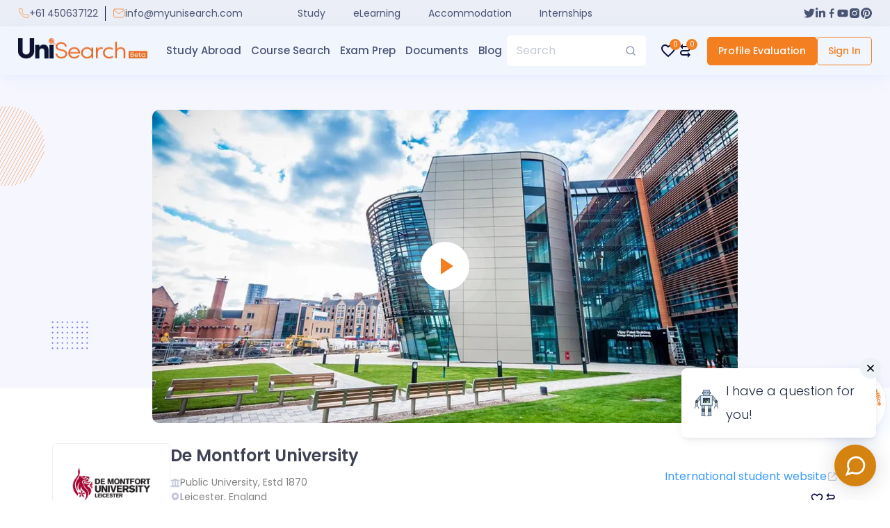

--- FILE ---
content_type: text/html; charset=utf-8
request_url: https://myunisearch.com/study/united-kingdom/university/de-montfort-university/human-resource-management-ba-hons-8BON
body_size: 7971
content:
<!DOCTYPE html><html lang="en"><head><meta charSet="UTF-8"/><meta http-equiv="X-UA-Compatible" content="IE=edge"/><meta name="viewport" content="width=device-width, initial-scale=1"/><meta name="theme-color" content="#f47f20"/><title>De Montfort University - Human Resource Management BA (Hons) | UniSearch</title><link rel="manifest" href="/manifest.webmanifest"/><link rel="icon" type="image/x-icon" href="/favicon.ico"/><meta name="p:domain_verify" content="c7f4dc207b5a2b8446692325a0dfb112"/><meta name="facebook-domain-verification" content="025mfzyubxk5w3ws6cj9ra838kz8sz"/><meta name="google-site-verification" content="RFoBnS3QiQEsqCjHmul_v48eD6tcRodn-Sk4enU8UI8"/><link rel="canonical" href="https://myunisearch.com/study/united-kingdom/university/de-montfort-university/human-resource-management-ba-hons-8BON"/><meta name="title" content="De Montfort University - Human Resource Management BA (Hons) | UniSearch"/><meta name="keywords" content="unisearch, study abroad, exam, document, courses"/><meta name="description" content="Studying Human Resource Management at DMU allows students to explore various issues raised by contemporary management, work, and employment developmen"/><meta property="og:title" content="De Montfort University - Human Resource Management BA (Hons) | UniSearch"/><meta property="og:description" content="Studying Human Resource Management at DMU allows students to explore various issues raised by contemporary management, work, and employment developmen"/><meta property="og:type" content="website"/><meta property="og:site_name" content="UniSearch"/><meta property="og:url" content="https://myunisearch.com/study/united-kingdom/university/de-montfort-university/human-resource-management-ba-hons-8BON"/><meta property="og:image" content="https://d31cuupyjbe4e1.cloudfront.net/ADMIN/De-Montfort-University-Cover-b92a5c41-9785-4186-ab4a-6377b26b3432.png"/><link rel="apple-touch-icon" href="https://d31cuupyjbe4e1.cloudfront.net/ADMIN/De-Montfort-University-Cover-b92a5c41-9785-4186-ab4a-6377b26b3432.png"/><meta name="twitter:title" content="De Montfort University - Human Resource Management BA (Hons) | UniSearch"/><meta name="twitter:description" content="Studying Human Resource Management at DMU allows students to explore various issues raised by contemporary management, work, and employment developmen"/><meta name="twitter:image" content="https://d31cuupyjbe4e1.cloudfront.net/ADMIN/De-Montfort-University-Cover-b92a5c41-9785-4186-ab4a-6377b26b3432.png"/><meta name="twitter:card" content="summary_large_image"/><meta name="referrer" content="no-referrer"/><script type="application/ld+json">
        {
          "@context": "https://schema.org",
          "@type": "Course",
          "name": "Human Resource Management BA (Hons)",
          "description": "Studying Human Resource Management at DMU allows students to explore various issues raised by contemporary management, work, and employment developmentsThis degree focuses on the purpose, values, specialist knowledge, and core behaviours of the Chartered Institute of Personnel Development (CIPD)Students will have two pathways to choose from: People Management Pathway and Business Management Pathwa... | UniSearch",
          "provider": {
            "@type": "Organization",
            "name": "De Montfort University",
            "sameAs": "https://www.dmu.ac.uk/home.aspx"
          }
        }
    </script><meta name="next-head-count" content="27"/><link rel="preconnect" href="https://fonts.gstatic.com" crossorigin=""/><link rel="preconnect" href="https://fonts.gstatic.com" crossorigin /><link rel="preload" href="/_next/static/css/6acdbee262dd2a7b.css" as="style"/><link rel="stylesheet" href="/_next/static/css/6acdbee262dd2a7b.css" data-n-g=""/><link rel="preload" href="/_next/static/css/b75d7cde40072496.css" as="style"/><link rel="stylesheet" href="/_next/static/css/b75d7cde40072496.css" data-n-p=""/><link rel="preload" href="/_next/static/css/eaf8163b6eff4be1.css" as="style"/><link rel="stylesheet" href="/_next/static/css/eaf8163b6eff4be1.css" data-n-p=""/><link rel="preload" href="/_next/static/css/c853e8b308bb65fa.css" as="style"/><link rel="stylesheet" href="/_next/static/css/c853e8b308bb65fa.css" data-n-p=""/><noscript data-n-css=""></noscript><script defer="" nomodule="" src="/_next/static/chunks/polyfills-c67a75d1b6f99dc8.js"></script><script src="/_next/static/chunks/webpack-90ea29b83ebe97ac.js" defer=""></script><script src="/_next/static/chunks/framework-19694439bdd76b71.js" defer=""></script><script src="/_next/static/chunks/main-5965b5af17f29c44.js" defer=""></script><script src="/_next/static/chunks/pages/_app-898632e1dbb7dfc0.js" defer=""></script><script src="/_next/static/chunks/252f366e-04a84893ad47f49f.js" defer=""></script><script src="/_next/static/chunks/1bfc9850-c9582d07c7ef2681.js" defer=""></script><script src="/_next/static/chunks/78e521c3-3a300c5650752a48.js" defer=""></script><script src="/_next/static/chunks/0c428ae2-766ca0e687e0d78c.js" defer=""></script><script src="/_next/static/chunks/d7eeaac4-e8e0c6124ef70469.js" defer=""></script><script src="/_next/static/chunks/7f0c75c1-6ec78c91faf6bbc1.js" defer=""></script><script src="/_next/static/chunks/95b64a6e-0229b116bc939ce3.js" defer=""></script><script src="/_next/static/chunks/1a48c3c1-e13688c1f40587b1.js" defer=""></script><script src="/_next/static/chunks/d64684d8-dcbe39fad5fdc6e9.js" defer=""></script><script src="/_next/static/chunks/f389acab-2c8e159af9054a23.js" defer=""></script><script src="/_next/static/chunks/ae51ba48-41ee129d0a8fa484.js" defer=""></script><script src="/_next/static/chunks/a0e03aaa-8bb6cbcb68f29528.js" defer=""></script><script src="/_next/static/chunks/2884-596527d86ef38bce.js" defer=""></script><script src="/_next/static/chunks/8719-5c29659cbb7aacbf.js" defer=""></script><script src="/_next/static/chunks/8322-86a4e737851ec19a.js" defer=""></script><script src="/_next/static/chunks/5824-4dd2fe4c47072c01.js" defer=""></script><script src="/_next/static/chunks/3480-7ff94dd2d68edecf.js" defer=""></script><script src="/_next/static/chunks/5551-e8974b2de689fd93.js" defer=""></script><script src="/_next/static/chunks/5260-9b0be996b262d09e.js" defer=""></script><script src="/_next/static/chunks/926-0b0492ec2cbbfa10.js" defer=""></script><script src="/_next/static/chunks/3063-021d80006736ba6f.js" defer=""></script><script src="/_next/static/chunks/6066-ced75fbbfb03eac7.js" defer=""></script><script src="/_next/static/chunks/6665-5155a43249779aba.js" defer=""></script><script src="/_next/static/chunks/3023-95b0a2c8478783e4.js" defer=""></script><script src="/_next/static/chunks/1496-aace0525c80ebb08.js" defer=""></script><script src="/_next/static/chunks/5603-70e4ad57d11b45b2.js" defer=""></script><script src="/_next/static/chunks/pages/study/%5Bcountry_name%5D/university/%5Buniversity_name%5D/%5Bcourse_slug%5D-d6da67ded0fc74c0.js" defer=""></script><script src="/_next/static/e3Nhiqq4EwaBmlAzyRGko/_buildManifest.js" defer=""></script><script src="/_next/static/e3Nhiqq4EwaBmlAzyRGko/_ssgManifest.js" defer=""></script><style id="jss-server-side"></style><style data-href="https://fonts.googleapis.com/css2?family=Poppins:wght@300;400;500;600;700&display=swap">@font-face{font-family:'Poppins';font-style:normal;font-weight:300;font-display:swap;src:url(https://fonts.gstatic.com/s/poppins/v20/pxiByp8kv8JHgFVrLDz8V1g.woff) format('woff')}@font-face{font-family:'Poppins';font-style:normal;font-weight:400;font-display:swap;src:url(https://fonts.gstatic.com/s/poppins/v20/pxiEyp8kv8JHgFVrFJM.woff) format('woff')}@font-face{font-family:'Poppins';font-style:normal;font-weight:500;font-display:swap;src:url(https://fonts.gstatic.com/s/poppins/v20/pxiByp8kv8JHgFVrLGT9V1g.woff) format('woff')}@font-face{font-family:'Poppins';font-style:normal;font-weight:600;font-display:swap;src:url(https://fonts.gstatic.com/s/poppins/v20/pxiByp8kv8JHgFVrLEj6V1g.woff) format('woff')}@font-face{font-family:'Poppins';font-style:normal;font-weight:700;font-display:swap;src:url(https://fonts.gstatic.com/s/poppins/v20/pxiByp8kv8JHgFVrLCz7V1g.woff) format('woff')}@font-face{font-family:'Poppins';font-style:normal;font-weight:300;font-display:swap;src:url(https://fonts.gstatic.com/s/poppins/v20/pxiByp8kv8JHgFVrLDz8Z11lFd2JQEl8qw.woff2) format('woff2');unicode-range:U+0900-097F,U+1CD0-1CF9,U+200C-200D,U+20A8,U+20B9,U+25CC,U+A830-A839,U+A8E0-A8FF}@font-face{font-family:'Poppins';font-style:normal;font-weight:300;font-display:swap;src:url(https://fonts.gstatic.com/s/poppins/v20/pxiByp8kv8JHgFVrLDz8Z1JlFd2JQEl8qw.woff2) format('woff2');unicode-range:U+0100-02AF,U+0304,U+0308,U+0329,U+1E00-1E9F,U+1EF2-1EFF,U+2020,U+20A0-20AB,U+20AD-20CF,U+2113,U+2C60-2C7F,U+A720-A7FF}@font-face{font-family:'Poppins';font-style:normal;font-weight:300;font-display:swap;src:url(https://fonts.gstatic.com/s/poppins/v20/pxiByp8kv8JHgFVrLDz8Z1xlFd2JQEk.woff2) format('woff2');unicode-range:U+0000-00FF,U+0131,U+0152-0153,U+02BB-02BC,U+02C6,U+02DA,U+02DC,U+0304,U+0308,U+0329,U+2000-206F,U+2074,U+20AC,U+2122,U+2191,U+2193,U+2212,U+2215,U+FEFF,U+FFFD}@font-face{font-family:'Poppins';font-style:normal;font-weight:400;font-display:swap;src:url(https://fonts.gstatic.com/s/poppins/v20/pxiEyp8kv8JHgFVrJJbecnFHGPezSQ.woff2) format('woff2');unicode-range:U+0900-097F,U+1CD0-1CF9,U+200C-200D,U+20A8,U+20B9,U+25CC,U+A830-A839,U+A8E0-A8FF}@font-face{font-family:'Poppins';font-style:normal;font-weight:400;font-display:swap;src:url(https://fonts.gstatic.com/s/poppins/v20/pxiEyp8kv8JHgFVrJJnecnFHGPezSQ.woff2) format('woff2');unicode-range:U+0100-02AF,U+0304,U+0308,U+0329,U+1E00-1E9F,U+1EF2-1EFF,U+2020,U+20A0-20AB,U+20AD-20CF,U+2113,U+2C60-2C7F,U+A720-A7FF}@font-face{font-family:'Poppins';font-style:normal;font-weight:400;font-display:swap;src:url(https://fonts.gstatic.com/s/poppins/v20/pxiEyp8kv8JHgFVrJJfecnFHGPc.woff2) format('woff2');unicode-range:U+0000-00FF,U+0131,U+0152-0153,U+02BB-02BC,U+02C6,U+02DA,U+02DC,U+0304,U+0308,U+0329,U+2000-206F,U+2074,U+20AC,U+2122,U+2191,U+2193,U+2212,U+2215,U+FEFF,U+FFFD}@font-face{font-family:'Poppins';font-style:normal;font-weight:500;font-display:swap;src:url(https://fonts.gstatic.com/s/poppins/v20/pxiByp8kv8JHgFVrLGT9Z11lFd2JQEl8qw.woff2) format('woff2');unicode-range:U+0900-097F,U+1CD0-1CF9,U+200C-200D,U+20A8,U+20B9,U+25CC,U+A830-A839,U+A8E0-A8FF}@font-face{font-family:'Poppins';font-style:normal;font-weight:500;font-display:swap;src:url(https://fonts.gstatic.com/s/poppins/v20/pxiByp8kv8JHgFVrLGT9Z1JlFd2JQEl8qw.woff2) format('woff2');unicode-range:U+0100-02AF,U+0304,U+0308,U+0329,U+1E00-1E9F,U+1EF2-1EFF,U+2020,U+20A0-20AB,U+20AD-20CF,U+2113,U+2C60-2C7F,U+A720-A7FF}@font-face{font-family:'Poppins';font-style:normal;font-weight:500;font-display:swap;src:url(https://fonts.gstatic.com/s/poppins/v20/pxiByp8kv8JHgFVrLGT9Z1xlFd2JQEk.woff2) format('woff2');unicode-range:U+0000-00FF,U+0131,U+0152-0153,U+02BB-02BC,U+02C6,U+02DA,U+02DC,U+0304,U+0308,U+0329,U+2000-206F,U+2074,U+20AC,U+2122,U+2191,U+2193,U+2212,U+2215,U+FEFF,U+FFFD}@font-face{font-family:'Poppins';font-style:normal;font-weight:600;font-display:swap;src:url(https://fonts.gstatic.com/s/poppins/v20/pxiByp8kv8JHgFVrLEj6Z11lFd2JQEl8qw.woff2) format('woff2');unicode-range:U+0900-097F,U+1CD0-1CF9,U+200C-200D,U+20A8,U+20B9,U+25CC,U+A830-A839,U+A8E0-A8FF}@font-face{font-family:'Poppins';font-style:normal;font-weight:600;font-display:swap;src:url(https://fonts.gstatic.com/s/poppins/v20/pxiByp8kv8JHgFVrLEj6Z1JlFd2JQEl8qw.woff2) format('woff2');unicode-range:U+0100-02AF,U+0304,U+0308,U+0329,U+1E00-1E9F,U+1EF2-1EFF,U+2020,U+20A0-20AB,U+20AD-20CF,U+2113,U+2C60-2C7F,U+A720-A7FF}@font-face{font-family:'Poppins';font-style:normal;font-weight:600;font-display:swap;src:url(https://fonts.gstatic.com/s/poppins/v20/pxiByp8kv8JHgFVrLEj6Z1xlFd2JQEk.woff2) format('woff2');unicode-range:U+0000-00FF,U+0131,U+0152-0153,U+02BB-02BC,U+02C6,U+02DA,U+02DC,U+0304,U+0308,U+0329,U+2000-206F,U+2074,U+20AC,U+2122,U+2191,U+2193,U+2212,U+2215,U+FEFF,U+FFFD}@font-face{font-family:'Poppins';font-style:normal;font-weight:700;font-display:swap;src:url(https://fonts.gstatic.com/s/poppins/v20/pxiByp8kv8JHgFVrLCz7Z11lFd2JQEl8qw.woff2) format('woff2');unicode-range:U+0900-097F,U+1CD0-1CF9,U+200C-200D,U+20A8,U+20B9,U+25CC,U+A830-A839,U+A8E0-A8FF}@font-face{font-family:'Poppins';font-style:normal;font-weight:700;font-display:swap;src:url(https://fonts.gstatic.com/s/poppins/v20/pxiByp8kv8JHgFVrLCz7Z1JlFd2JQEl8qw.woff2) format('woff2');unicode-range:U+0100-02AF,U+0304,U+0308,U+0329,U+1E00-1E9F,U+1EF2-1EFF,U+2020,U+20A0-20AB,U+20AD-20CF,U+2113,U+2C60-2C7F,U+A720-A7FF}@font-face{font-family:'Poppins';font-style:normal;font-weight:700;font-display:swap;src:url(https://fonts.gstatic.com/s/poppins/v20/pxiByp8kv8JHgFVrLCz7Z1xlFd2JQEk.woff2) format('woff2');unicode-range:U+0000-00FF,U+0131,U+0152-0153,U+02BB-02BC,U+02C6,U+02DA,U+02DC,U+0304,U+0308,U+0329,U+2000-206F,U+2074,U+20AC,U+2122,U+2191,U+2193,U+2212,U+2215,U+FEFF,U+FFFD}</style></head><body><div id="__next"><noscript><img height="0" width="0" style="display:none" src="https://www.facebook.com/tr?id=466355328286746&amp;ev=PageView&amp;noscript=1" alt=""/></noscript><div class="container-extend"><div class="loader_grid__R_OiF"><div class="skeleton_skeleton__FbOip loader_sk1__f7kJm"></div><div class="skeleton_skeleton__FbOip loader_sk1__f7kJm"></div><div class="skeleton_skeleton__FbOip loader_sk1__f7kJm"></div></div><div class="loader_grid2__Gcgs9"><div class="skeleton_skeleton__FbOip loader_grid2_skeletor__3gukO"></div><div class="skeleton_skeleton__FbOip loader_grid2_skeletor__3gukO"></div><div class="skeleton_skeleton__FbOip loader_grid2_skeletor__3gukO"></div></div></div><main><section class="uni_hero_with_video_uni_hero__EYNPe"><div class="container"><div class="uni_hero_with_video_video_wrapper__zyLOm"><div class="uni_hero_with_video_overlay__H6twK"></div><span style="box-sizing:border-box;display:block;overflow:hidden;width:initial;height:initial;background:none;opacity:1;border:0;margin:0;padding:0;position:relative"><span style="box-sizing:border-box;display:block;width:initial;height:initial;background:none;opacity:1;border:0;margin:0;padding:0;padding-top:53.57142857142857%"></span><img alt="Video Background" src="[data-uri]" decoding="async" data-nimg="responsive" style="position:absolute;top:0;left:0;bottom:0;right:0;box-sizing:border-box;padding:0;border:none;margin:auto;display:block;width:0;height:0;min-width:100%;max-width:100%;min-height:100%;max-height:100%;background-size:cover;background-position:0% 0%;filter:blur(20px);background-image:url(&quot;https://myunisearch.com/assets/images/image_placeholder_big.webp&quot;)"/><noscript><img alt="Video Background" sizes="100vw" srcSet="/_next/image?url=https%3A%2F%2Fd31cuupyjbe4e1.cloudfront.net%2FADMIN%2FDe-Montfort-University-Cover-b92a5c41-9785-4186-ab4a-6377b26b3432.png&amp;w=640&amp;q=75 640w, /_next/image?url=https%3A%2F%2Fd31cuupyjbe4e1.cloudfront.net%2FADMIN%2FDe-Montfort-University-Cover-b92a5c41-9785-4186-ab4a-6377b26b3432.png&amp;w=750&amp;q=75 750w, /_next/image?url=https%3A%2F%2Fd31cuupyjbe4e1.cloudfront.net%2FADMIN%2FDe-Montfort-University-Cover-b92a5c41-9785-4186-ab4a-6377b26b3432.png&amp;w=828&amp;q=75 828w, /_next/image?url=https%3A%2F%2Fd31cuupyjbe4e1.cloudfront.net%2FADMIN%2FDe-Montfort-University-Cover-b92a5c41-9785-4186-ab4a-6377b26b3432.png&amp;w=1080&amp;q=75 1080w, /_next/image?url=https%3A%2F%2Fd31cuupyjbe4e1.cloudfront.net%2FADMIN%2FDe-Montfort-University-Cover-b92a5c41-9785-4186-ab4a-6377b26b3432.png&amp;w=1200&amp;q=75 1200w, /_next/image?url=https%3A%2F%2Fd31cuupyjbe4e1.cloudfront.net%2FADMIN%2FDe-Montfort-University-Cover-b92a5c41-9785-4186-ab4a-6377b26b3432.png&amp;w=1920&amp;q=75 1920w, /_next/image?url=https%3A%2F%2Fd31cuupyjbe4e1.cloudfront.net%2FADMIN%2FDe-Montfort-University-Cover-b92a5c41-9785-4186-ab4a-6377b26b3432.png&amp;w=2048&amp;q=75 2048w, /_next/image?url=https%3A%2F%2Fd31cuupyjbe4e1.cloudfront.net%2FADMIN%2FDe-Montfort-University-Cover-b92a5c41-9785-4186-ab4a-6377b26b3432.png&amp;w=3840&amp;q=75 3840w" src="/_next/image?url=https%3A%2F%2Fd31cuupyjbe4e1.cloudfront.net%2FADMIN%2FDe-Montfort-University-Cover-b92a5c41-9785-4186-ab4a-6377b26b3432.png&amp;w=3840&amp;q=75" decoding="async" data-nimg="responsive" style="position:absolute;top:0;left:0;bottom:0;right:0;box-sizing:border-box;padding:0;border:none;margin:auto;display:block;width:0;height:0;min-width:100%;max-width:100%;min-height:100%;max-height:100%" loading="lazy"/></noscript></span><div class="play_btn_with_ripple_play_btn__yNA0_   "><div class="play_btn_with_ripple_arrow_right__Fmzao"></div><span class="play_btn_with_ripple_ripple_effect__4Jxcn"></span></div></div></div></section><section class="uni_brief_section_uni_brief__HDqFd "><div class="container"><div class="uni_brief_brief_wrapper__L8JIS"><div class="uni_brief_brief_left_wrapper__LVU6c"><div class="uni_brief_uni_logo_wrapper__GRSAp"><img src="https://d31cuupyjbe4e1.cloudfront.net/ADMIN/De-Montfort-University-Logo-ed1ef5e8-b3a2-4504-a0e4-f58ba71eb89b.png" alt="University Logo"/></div><div class="uni_brief_uni_brief_info__K7_DQ"><h1>De Montfort University</h1><ul><li><svg stroke="currentColor" fill="currentColor" stroke-width="0" viewBox="0 0 512 512" height="1em" width="1em" xmlns="http://www.w3.org/2000/svg"><path d="M496 128v16a8 8 0 0 1-8 8h-24v12c0 6.627-5.373 12-12 12H60c-6.627 0-12-5.373-12-12v-12H24a8 8 0 0 1-8-8v-16a8 8 0 0 1 4.941-7.392l232-88a7.996 7.996 0 0 1 6.118 0l232 88A8 8 0 0 1 496 128zm-24 304H40c-13.255 0-24 10.745-24 24v16a8 8 0 0 0 8 8h464a8 8 0 0 0 8-8v-16c0-13.255-10.745-24-24-24zM96 192v192H60c-6.627 0-12 5.373-12 12v20h416v-20c0-6.627-5.373-12-12-12h-36V192h-64v192h-64V192h-64v192h-64V192H96z"></path></svg><span>Public<!-- --> <!-- -->University, Estd <!-- -->1870</span></li><li><svg stroke="currentColor" fill="currentColor" stroke-width="0" viewBox="0 0 384 512" height="1em" width="1em" xmlns="http://www.w3.org/2000/svg"><path d="M172.268 501.67C26.97 291.031 0 269.413 0 192 0 85.961 85.961 0 192 0s192 85.961 192 192c0 77.413-26.97 99.031-172.268 309.67-9.535 13.774-29.93 13.773-39.464 0zM192 272c44.183 0 80-35.817 80-80s-35.817-80-80-80-80 35.817-80 80 35.817 80 80 80z"></path></svg><span>Leicester<!-- -->, <!-- -->England</span></li><li><svg stroke="currentColor" fill="currentColor" stroke-width="0" viewBox="0 0 24 24" height="1em" width="1em" xmlns="http://www.w3.org/2000/svg"><g><path fill="none" d="M0 0h24v24H0z"></path><path d="M21 18H6a1 1 0 0 0 0 2h15v2H6a3 3 0 0 1-3-3V4a2 2 0 0 1 2-2h16v16zm-5-9V7H8v2h8z"></path></g></svg><span>8<!-- --> <!-- -->Courses</span></li></ul></div></div><div class="uni_brief_brief_right_wrapper__SV0_H"><div class="uni_brief_rating_wrapper__xFFKY"></div><a rel="nofollow" class="uni_brief_uni_web_link__KgEaj" href="https://www.dmu.ac.uk/home.aspx" target="_blank"><span>International student website</span><svg stroke="currentColor" fill="currentColor" stroke-width="0" viewBox="0 0 24 24" height="1em" width="1em" xmlns="http://www.w3.org/2000/svg"><path d="m13 3 3.293 3.293-7 7 1.414 1.414 7-7L21 11V3z"></path><path d="M19 19H5V5h7l-2-2H5c-1.103 0-2 .897-2 2v14c0 1.103.897 2 2 2h14c1.103 0 2-.897 2-2v-5l-2-2v7z"></path></svg></a><div class="uni_brief_compare_wrapper__qDVt3"></div></div></div></div></section><section class="uni_links_section_links__xN6Wg"><div class="uni_links_links_wrapper__VqfJE"><div class="container"><div class="uni_links_links_container__y3gQ7"><ul class="uni_links_link_lists__aXFrS"><li><a class="uni_links_link_list_item__1VTz2 " href="/study/united-kingdom/university/de-montfort-university">Overview</a></li><li><a class="uni_links_link_list_item__1VTz2 uni_links_active__w_Jji" href="/study/united-kingdom/university/de-montfort-university/courses">Course Details</a></li><li><a class="uni_links_link_list_item__1VTz2 " href="/study/united-kingdom/university/de-montfort-university/contact">Contact</a></li><li><select name="currencyCode" id="currencyCode" class="uni_links_currencyChanger__AAlM8"><option value="GBP" selected="">GBP</option><option value="USD">USD</option></select></li></ul></div></div></div></section><div class="uni_profile_wrapper_uni_breacrumbs__jGbp2"><a href="/">Home</a><a href="/united-kingdom/university">Universities in <!-- -->United Kingdom</a><a href="/study/united-kingdom/university/de-montfort-university">De Montfort University</a><span class="color-orange">Human Resource Management BA (Hons)</span></div><section><div class="container"><div class="uni_course_details_course_name_wrapper___HBnD uni_course_details_course_desc_wrapper__PPhYK"><h2></h2><ul class="uni_course_details_scp_card_info_lists__hAn_4"><li><svg stroke="currentColor" fill="currentColor" stroke-width="0" viewBox="0 0 24 24" class="uni_course_details_scp_card_icon__6FuZK" height="1em" width="1em" xmlns="http://www.w3.org/2000/svg"><path fill="none" d="M0 0h24v24H0z"></path><path d="M5 13.18v4L12 21l7-3.82v-4L12 17l-7-3.82zM12 3L1 9l11 6 9-4.91V17h2V9L12 3z"></path></svg><div class="uni_course_details_scp_card_text__0W5ny"><span>Course Level</span><span></span></div></li><li><svg stroke="currentColor" fill="none" stroke-width="2" viewBox="0 0 24 24" stroke-linecap="round" stroke-linejoin="round" class="uni_course_details_scp_card_icon__6FuZK" height="1em" width="1em" xmlns="http://www.w3.org/2000/svg"><circle cx="12" cy="12" r="10"></circle><polyline points="12 6 12 12 16 14"></polyline></svg><div class="uni_course_details_scp_card_text__0W5ny"><span>Course Duration</span><span>NaN Years</span></div></li></ul></div><style data-emotion="css 1h77wgb">.css-1h77wgb{box-sizing:border-box;display:-webkit-box;display:-webkit-flex;display:-ms-flexbox;display:flex;-webkit-box-flex-wrap:wrap;-webkit-flex-wrap:wrap;-ms-flex-wrap:wrap;flex-wrap:wrap;width:100%;-webkit-flex-direction:row;-ms-flex-direction:row;flex-direction:row;margin-top:-24px;width:calc(100% + 24px);margin-left:-24px;}.css-1h77wgb>.MuiGrid-item{padding-top:24px;}.css-1h77wgb>.MuiGrid-item{padding-left:24px;}</style><div class="MuiGrid-root MuiGrid-container MuiGrid-spacing-xs-3 css-1h77wgb"><style data-emotion="css efwuvd">.css-efwuvd{box-sizing:border-box;margin:0;-webkit-flex-direction:row;-ms-flex-direction:row;flex-direction:row;-webkit-flex-basis:100%;-ms-flex-preferred-size:100%;flex-basis:100%;-webkit-box-flex:0;-webkit-flex-grow:0;-ms-flex-positive:0;flex-grow:0;max-width:100%;}@media (min-width:600px){.css-efwuvd{-webkit-flex-basis:100%;-ms-flex-preferred-size:100%;flex-basis:100%;-webkit-box-flex:0;-webkit-flex-grow:0;-ms-flex-positive:0;flex-grow:0;max-width:100%;}}@media (min-width:900px){.css-efwuvd{-webkit-flex-basis:66.666667%;-ms-flex-preferred-size:66.666667%;flex-basis:66.666667%;-webkit-box-flex:0;-webkit-flex-grow:0;-ms-flex-positive:0;flex-grow:0;max-width:66.666667%;}}@media (min-width:1200px){.css-efwuvd{-webkit-flex-basis:66.666667%;-ms-flex-preferred-size:66.666667%;flex-basis:66.666667%;-webkit-box-flex:0;-webkit-flex-grow:0;-ms-flex-positive:0;flex-grow:0;max-width:66.666667%;}}@media (min-width:1536px){.css-efwuvd{-webkit-flex-basis:66.666667%;-ms-flex-preferred-size:66.666667%;flex-basis:66.666667%;-webkit-box-flex:0;-webkit-flex-grow:0;-ms-flex-positive:0;flex-grow:0;max-width:66.666667%;}}</style><div class="MuiGrid-root MuiGrid-item MuiGrid-grid-xs-12 MuiGrid-grid-sm-12 MuiGrid-grid-md-8 css-efwuvd"><div class="uni_course_details_course_desc_wrapper__PPhYK"><div class="uni_course_details_dates_and_fees_wrapper__o41b_"><div class="uni_course_details_course_details_fees_and_dates__dgVUT"><h3>Start Dates and Fees</h3><p>Course fees are indicative and should be viewed as an estimate. Connect with<!-- --> <a href="/counsellors">a counsellor</a> <!-- -->to get an accurate figure for your course fees!</p><div><div class="uni_course_details_duration_and_fees__aFuWP"></div></div></div></div><div class="uni_course_details_entry_requirement_wrapper__2o40a"><h3 class="uni_course_details_entry_requirement_heading__m888y">Entry Requirements</h3><style data-emotion="css 1hcxdua">.css-1hcxdua{box-sizing:border-box;display:-webkit-box;display:-webkit-flex;display:-ms-flexbox;display:flex;-webkit-box-flex-wrap:wrap;-webkit-flex-wrap:wrap;-ms-flex-wrap:wrap;flex-wrap:wrap;width:100%;-webkit-flex-direction:row;-ms-flex-direction:row;flex-direction:row;}@media (min-width:0px){.css-1hcxdua{margin-top:-16px;}.css-1hcxdua>.MuiGrid-item{padding-top:16px;}}@media (min-width:600px){.css-1hcxdua{margin-top:-16px;}.css-1hcxdua>.MuiGrid-item{padding-top:16px;}}@media (min-width:900px){.css-1hcxdua{margin-top:-32px;}.css-1hcxdua>.MuiGrid-item{padding-top:32px;}}@media (min-width:0px){.css-1hcxdua{width:calc(100% + 16px);margin-left:-16px;}.css-1hcxdua>.MuiGrid-item{padding-left:16px;}}@media (min-width:600px){.css-1hcxdua{width:calc(100% + 16px);margin-left:-16px;}.css-1hcxdua>.MuiGrid-item{padding-left:16px;}}@media (min-width:900px){.css-1hcxdua{width:calc(100% + 32px);margin-left:-32px;}.css-1hcxdua>.MuiGrid-item{padding-left:32px;}}</style><div class="MuiGrid-root MuiGrid-container MuiGrid-spacing-xs-2 MuiGrid-spacing-sm-2 MuiGrid-spacing-md-4 css-1hcxdua"></div></div></div></div><style data-emotion="css 19egsyp">.css-19egsyp{box-sizing:border-box;margin:0;-webkit-flex-direction:row;-ms-flex-direction:row;flex-direction:row;-webkit-flex-basis:100%;-ms-flex-preferred-size:100%;flex-basis:100%;-webkit-box-flex:0;-webkit-flex-grow:0;-ms-flex-positive:0;flex-grow:0;max-width:100%;}@media (min-width:600px){.css-19egsyp{-webkit-flex-basis:100%;-ms-flex-preferred-size:100%;flex-basis:100%;-webkit-box-flex:0;-webkit-flex-grow:0;-ms-flex-positive:0;flex-grow:0;max-width:100%;}}@media (min-width:900px){.css-19egsyp{-webkit-flex-basis:33.333333%;-ms-flex-preferred-size:33.333333%;flex-basis:33.333333%;-webkit-box-flex:0;-webkit-flex-grow:0;-ms-flex-positive:0;flex-grow:0;max-width:33.333333%;}}@media (min-width:1200px){.css-19egsyp{-webkit-flex-basis:33.333333%;-ms-flex-preferred-size:33.333333%;flex-basis:33.333333%;-webkit-box-flex:0;-webkit-flex-grow:0;-ms-flex-positive:0;flex-grow:0;max-width:33.333333%;}}@media (min-width:1536px){.css-19egsyp{-webkit-flex-basis:33.333333%;-ms-flex-preferred-size:33.333333%;flex-basis:33.333333%;-webkit-box-flex:0;-webkit-flex-grow:0;-ms-flex-positive:0;flex-grow:0;max-width:33.333333%;}}</style><div class="MuiGrid-root MuiGrid-item MuiGrid-grid-xs-12 MuiGrid-grid-sm-12 MuiGrid-grid-md-4 uni_course_details_course_details_highlight_wrapper__O_3jW css-19egsyp"><div class="uni_course_details_course_hithlights_wrapper__0_obe"><ul><li><span class="uni_course_details_first_child__reOWy">Application Fees</span><span class="uni_course_details_last_child__HrIWw">N/A</span></li></ul></div><div class="uni_course_details_favorite_and_compare_wrapper__O8Asp"><div class="uni_course_details_favorite_wrapper__t_jls"><span>Add to Shortlist</span></div><div class="uni_course_details_favorite_wrapper__t_jls"><span>Add to Compare</span></div></div></div></div></div></section></main></div><script id="__NEXT_DATA__" type="application/json">{"props":{"pageProps":{"universityProfileData":{"universityId":252,"totalCourse":"8","totalCampus":"1","universityName":"De Montfort University","universitySlug":"de-montfort-university","location":"\u003ciframe src=\"https://www.google.com/maps/embed?pb=!1m18!1m12!1m3!1d2421.6680242137318!2d-1.142045084029053!3d52.62984303583512!2m3!1f0!2f0!3f0!3m2!1i1024!2i768!4f13.1!3m3!1m2!1s0x4879ddcfc377f7cd%3A0xd91c9efcc41fdd79!2sDe%20Montfort%20University!5e0!3m2!1sen!2sbd!4v1653713407963!5m2!1sen!2sbd\" width=\"600\" height=\"450\" style=\"border:0;\" allowfullscreen=\"\" loading=\"lazy\" referrerpolicy=\"no-referrer-when-downgrade\"\u003e\u003c/iframe\u003e","address":"De Montfort University The Gateway Leicester LE1 9BH United Kingdom","universityType":"public","email":"study@dmu.ac.uk","phone":"+440 11 6250 6070","website":"https://www.dmu.ac.uk/home.aspx","estd":"1870","embedCode":"XnqRhn3brUE","videoType":"embeded","CountryName":"United Kingdom","countryCurrency":"GBP","countryCurrencySymbol":"£","countrySlug":"united-kingdom","stateName":"England","cityName":"Leicester","featureSrc":"https://d31cuupyjbe4e1.cloudfront.net/ADMIN/De-Montfort-University-Cover-b92a5c41-9785-4186-ab4a-6377b26b3432.png","logosrc":"https://d31cuupyjbe4e1.cloudfront.net/ADMIN/De-Montfort-University-Logo-ed1ef5e8-b3a2-4504-a0e4-f58ba71eb89b.png","coverphotoLogoSrc":"https://d31cuupyjbe4e1.cloudfront.net/ADMIN/De-Montfort-University-Cover-b92a5c41-9785-4186-ab4a-6377b26b3432.png","videoSrc":null,"finalRating":null,"totalRating":null},"courseDetailsData":{"course":{"courseId":"6687","universityId":"252","countryId":"232","courseName":"Human Resource Management BA (Hons)","courseSlug":"human-resource-management-ba-hons-8BON","courseDescription":"\u003cp\u003e\u003cb\u003e\u003cul\u003e\u003cli\u003e\u003cp\u003e\u003cspan\u003eStudying Human Resource Management at DMU allows students to explore various issues raised by contemporary management, work, and employment developments\u003c/span\u003e\u003c/p\u003e\u003c/li\u003e\u003cli\u003e\u003cp\u003e\u003cspan\u003eThis degree focuses on the purpose, values, specialist knowledge, and core behaviours of the Chartered Institute of Personnel Development (CIPD)\u003c/span\u003e\u003c/p\u003e\u003c/li\u003e\u003cli\u003e\u003cp\u003e\u003cspan\u003eStudents will have two pathways to choose from: People Management Pathway and Business Management Pathway. Depending on the pathway students choose, their modules after year one will focus on their selected area of expertise, which will allow them to gain valuable and in-depth knowledge in these subjects\u003c/span\u003e\u003c/p\u003e\u003c/li\u003e\u003cli\u003e\u003cp\u003e\u003cspan\u003eThe course offers students a diverse career path where they will be able to gain expert knowledge in managing employee relations, managing equality, diversity and inclusion, learning and development, organisational development, and consultancy and critical issues in human resource management\u003c/span\u003e\u003c/p\u003e\u003c/li\u003e\u003cli\u003e\u003cp\u003e\u003cspan\u003eTo prepare for their future careers, students will also acquire critical attributes that employers value, based on CIPD core knowledge. These include commercial acumen, self-reflection and emotional intelligence, research and project management, people practice, culture and behaviour, evidence-based practice, change management, and HRM and technology\u003c/span\u003e\u003c/p\u003e\u003c/li\u003e\u003c/ul\u003e\u003c/b\u003e\u003c/p\u003e","courseRequirement":"\u003cp\u003e\u003cb\u003e\u003cul\u003e\u003cli\u003e\u003cp\u003e\u003cspan\u003eA typical offer is 112 UCAS points. Applicants need to study at least two subjects at A-level or equivalent (eg BTEC)\u003c/span\u003e\u003c/p\u003e\u003c/li\u003e\u003cli\u003e\u003cp\u003e\u003cspan\u003ePlus five GCSEs at grade 4 or above including English Language and Maths\u003c/span\u003e\u003c/p\u003e\u003c/li\u003e\u003cli\u003e\u003cp\u003e\u003cspan\u003eAlternative qualifications include:\u003c/span\u003e\u003c/p\u003e\u003c/li\u003e\u003cul\u003e\u003cli\u003e\u003cp\u003e\u003cspan\u003ePass Access with 30 Level 3 credits at Merit (or equivalent) with English (Language or Literature) and Maths GCSE required as separate qualifications at grade 4\u003c/span\u003e\u003c/p\u003e\u003c/li\u003e\u003cli\u003e\u003cp\u003e\u003cspan\u003eInternational Baccalaureate: 26+ Points\u003c/span\u003e\u003c/p\u003e\u003c/li\u003e\u003c/ul\u003e\u003c/ul\u003e\u003c/b\u003e\u003c/p\u003e","courseDuration":36,"courseDurationType":"month","courseApplicationFee":"16","courseAdditionalInfo":"\u003cp\u003e\u003cb\u003e\u003cul\u003e\u003cli\u003e\u003cp\u003e\u003cspan\u003eA copy of qualifications\u003c/span\u003e\u003c/p\u003e\u003c/li\u003e\u003cli\u003e\u003cp\u003e\u003cspan\u003eA copy of English language certificate\u003c/span\u003e\u003c/p\u003e\u003c/li\u003e\u003cli\u003e\u003cp\u003e\u003cspan\u003eA personal statement of at least 500 words explaining why the applicant wants to study their chosen course at DMU and any additional information that will support their application\u003c/span\u003e\u003c/p\u003e\u003c/li\u003e\u003cli\u003e\u003cp\u003e\u003cspan\u003eA copy of passport\u003c/span\u003e\u003c/p\u003e\u003c/li\u003e\u003cli\u003e\u003cp\u003e\u003cspan\u003eOne reference \u003c/span\u003e\u003c/p\u003e\u003c/li\u003e\u003c/ul\u003e\u003c/b\u003e\u003c/p\u003e","totalView":"13327","levelName":"Undergraduate","specializationName":"Human Resource Management","featureImageSrc":null,"prospectusFileSrc":null,"prospectusFileId":null,"metaTitle":"","metaDescription":"","metaKeyword":"","currencySymbol":"£","currencyCode":"GBP"},"intake":[{"intakeMonth":"October","intakeMonthTo":null,"admissionSessionName":"Fall","intakeYear":2026},{"intakeMonth":"January","intakeMonthTo":null,"admissionSessionName":"Winter","intakeYear":2027},{"intakeMonth":"April","intakeMonthTo":null,"admissionSessionName":"Spring","intakeYear":2026}],"tuition":[{"tuitionFor":"first_year","amountFrom":"14750","amountTo":null,"numberOfCredit":null}],"examScore":[{"examName":"IELTS","examScore":"6.00","examSummary":"6.0 overall, with a minimum of 5.5 in each component"}],"livingCost":[{"livingCostType":"Books and supplies","livingValueFrom":"600.00","livingValueTo":"0.00"},{"livingCostType":"Food","livingValueFrom":"1200.00","livingValueTo":"0.00"},{"livingCostType":"Accommodation","livingValueFrom":"3600.00","livingValueTo":"7200.00"},{"livingCostType":"Transport","livingValueFrom":"696.00","livingValueTo":"0.00"},{"livingCostType":"Social activities","livingValueFrom":"1800.00","livingValueTo":"0.00"},{"livingCostType":"Mobile phone and internet","livingValueFrom":"480.00","livingValueTo":"0.00"}],"courseRanking":[{"courseRankingType":"Business and Economics","courseRankingYear":"2022","courseRankingVarying":"#","courseRankFrom":401,"courseRankTo":500,"rankingCompanyName":"THE (Times Higher Education)","rankingCompanyDescription":"\u003cp\u003eTimes Higher Education, formerly The Times Higher Education Supplement, is a British magazine reporting specifically on news and issues related to higher education.\u003cbr\u003e\u003c/p\u003e"}]},"country_name":"united-kingdom","university_name":"de-montfort-university","course_slug":"human-resource-management-ba-hons-8BON"},"__N_SSP":true},"page":"/study/[country_name]/university/[university_name]/[course_slug]","query":{"country_name":"united-kingdom","university_name":"de-montfort-university","course_slug":"human-resource-management-ba-hons-8BON"},"buildId":"e3Nhiqq4EwaBmlAzyRGko","isFallback":false,"gssp":true,"scriptLoader":[]}</script></body></html>

--- FILE ---
content_type: text/html; charset=UTF-8
request_url: https://geolocation-db.com/json/
body_size: 67
content:
{"country_code":"US","country_name":"United States","city":null,"postal":null,"latitude":37.751,"longitude":-97.822,"IPv4":"3.22.41.175","state":null}

--- FILE ---
content_type: text/html; charset=utf-8
request_url: https://www.google.com/recaptcha/api2/aframe
body_size: 248
content:
<!DOCTYPE HTML><html><head><meta http-equiv="content-type" content="text/html; charset=UTF-8"></head><body><script nonce="LhHtvdTLHhxqdlI6iWvH_A">/** Anti-fraud and anti-abuse applications only. See google.com/recaptcha */ try{var clients={'sodar':'https://pagead2.googlesyndication.com/pagead/sodar?'};window.addEventListener("message",function(a){try{if(a.source===window.parent){var b=JSON.parse(a.data);var c=clients[b['id']];if(c){var d=document.createElement('img');d.src=c+b['params']+'&rc='+(localStorage.getItem("rc::a")?sessionStorage.getItem("rc::b"):"");window.document.body.appendChild(d);sessionStorage.setItem("rc::e",parseInt(sessionStorage.getItem("rc::e")||0)+1);localStorage.setItem("rc::h",'1769393751775');}}}catch(b){}});window.parent.postMessage("_grecaptcha_ready", "*");}catch(b){}</script></body></html>

--- FILE ---
content_type: text/css; charset=UTF-8
request_url: https://myunisearch.com/_next/static/css/48fe68b532e9756b.css
body_size: 5389
content:
@charset "UTF-8";@keyframes swing{0%,30%,50%,70%,to{transform:rotate(0deg)}10%{transform:rotate(10deg)}40%{transform:rotate(-10deg)}60%{transform:rotate(5deg)}80%{transform:rotate(-5deg)}}.pro-sidebar{color:#adadad;height:100%;width:270px;min-width:270px;text-align:left;transition:width,left,right,.3s;position:relative;z-index:1009}.pro-sidebar>.pro-sidebar-inner{background:#1d1d1d;height:100%;position:relative;z-index:101}.pro-sidebar>.pro-sidebar-inner>img.sidebar-bg{width:100%;height:100%;-o-object-fit:cover;object-fit:cover;-o-object-position:center;object-position:center;position:absolute;opacity:.3;left:0;top:0;z-index:100}.pro-sidebar>.pro-sidebar-inner>.pro-sidebar-layout{height:100%;overflow-y:auto;overflow-x:hidden;position:relative;display:flex;flex-direction:column;z-index:101}.pro-sidebar>.pro-sidebar-inner>.pro-sidebar-layout .pro-sidebar-header{border-bottom:1px solid hsla(0,0%,68%,.2)}.pro-sidebar>.pro-sidebar-inner>.pro-sidebar-layout .pro-sidebar-content{flex-grow:1}.pro-sidebar>.pro-sidebar-inner>.pro-sidebar-layout .pro-sidebar-footer{border-top:1px solid hsla(0,0%,68%,.2)}.pro-sidebar>.pro-sidebar-inner>.pro-sidebar-layout ul{list-style-type:none;padding:0;margin:0}.pro-sidebar .overlay{position:fixed;top:0;right:0;bottom:0;left:0;background-color:rgba(0,0,0,.3);z-index:100;display:none}.pro-sidebar.collapsed{width:80px;min-width:80px}.pro-sidebar.rtl{text-align:right;direction:rtl}@media (max-width:480px){.pro-sidebar.xs{position:fixed;left:-270px}.pro-sidebar.xs.collapsed{left:-80px}.pro-sidebar.xs.toggled{left:0}.pro-sidebar.xs.toggled .overlay{display:block}.pro-sidebar.xs.rtl{left:auto;right:-270px}.pro-sidebar.xs.rtl.collapsed{left:auto;right:-80px}.pro-sidebar.xs.rtl.toggled{left:auto;right:0}}@media (max-width:576px){.pro-sidebar.sm{position:fixed;left:-270px}.pro-sidebar.sm.collapsed{left:-80px}.pro-sidebar.sm.toggled{left:0}.pro-sidebar.sm.toggled .overlay{display:block}.pro-sidebar.sm.rtl{left:auto;right:-270px}.pro-sidebar.sm.rtl.collapsed{left:auto;right:-80px}.pro-sidebar.sm.rtl.toggled{left:auto;right:0}}@media (max-width:768px){.pro-sidebar.md{position:fixed;left:-270px}.pro-sidebar.md.collapsed{left:-80px}.pro-sidebar.md.toggled{left:0}.pro-sidebar.md.toggled .overlay{display:block}.pro-sidebar.md.rtl{left:auto;right:-270px}.pro-sidebar.md.rtl.collapsed{left:auto;right:-80px}.pro-sidebar.md.rtl.toggled{left:auto;right:0}}@media (max-width:992px){.pro-sidebar.lg{position:fixed;left:-270px}.pro-sidebar.lg.collapsed{left:-80px}.pro-sidebar.lg.toggled{left:0}.pro-sidebar.lg.toggled .overlay{display:block}.pro-sidebar.lg.rtl{left:auto;right:-270px}.pro-sidebar.lg.rtl.collapsed{left:auto;right:-80px}.pro-sidebar.lg.rtl.toggled{left:auto;right:0}}@media (max-width:1200px){.pro-sidebar.xl{position:fixed;left:-270px}.pro-sidebar.xl.collapsed{left:-80px}.pro-sidebar.xl.toggled{left:0}.pro-sidebar.xl.toggled .overlay{display:block}.pro-sidebar.xl.rtl{left:auto;right:-270px}.pro-sidebar.xl.rtl.collapsed{left:auto;right:-80px}.pro-sidebar.xl.rtl.toggled{left:auto;right:0}}@media (max-width:1600px){.pro-sidebar.xxl{position:fixed;left:-270px}.pro-sidebar.xxl.collapsed{left:-80px}.pro-sidebar.xxl.toggled{left:0}.pro-sidebar.xxl.toggled .overlay{display:block}.pro-sidebar.xxl.rtl{left:auto;right:-270px}.pro-sidebar.xxl.rtl.collapsed{left:auto;right:-80px}.pro-sidebar.xxl.rtl.toggled{left:auto;right:0}}.pro-sidebar .pro-menu.submenu-bullets .pro-menu-item.pro-sub-menu .pro-inner-list-item .pro-inner-item:before{content:"";display:inline-block;width:4px;min-width:4px;height:4px;border:1px solid #2b2b2b;border-radius:50%;margin-right:15px;position:relative;box-shadow:1px 0 0 #adadad,0 -1px 0 #adadad,0 1px 0 #adadad,-1px 0 0 #adadad}.pro-sidebar .pro-menu .pro-menu-item>.pro-inner-item>.pro-item-content{overflow:hidden;text-overflow:ellipsis;white-space:nowrap}.pro-sidebar .pro-menu{padding-top:10px;padding-bottom:10px}.pro-sidebar .pro-menu>ul>.pro-sub-menu>.pro-inner-list-item{position:relative;background-color:#2b2b2b}.pro-sidebar .pro-menu>ul>.pro-sub-menu>.pro-inner-list-item>div>ul{padding-top:15px;padding-bottom:15px}.pro-sidebar .pro-menu a{text-decoration:none;color:#adadad}.pro-sidebar .pro-menu a:before{content:"";position:absolute;top:0;right:0;bottom:0;left:0;background-color:transparent}.pro-sidebar .pro-menu a:hover{color:#d8d8d8}.pro-sidebar .pro-menu .pro-menu-item{font-size:15px}.pro-sidebar .pro-menu .pro-menu-item.active{color:#d8d8d8}.pro-sidebar .pro-menu .pro-menu-item .suffix-wrapper{opacity:1;transition:opacity .2s}.pro-sidebar .pro-menu .pro-menu-item .prefix-wrapper{display:flex;margin-right:5px;opacity:1;transition:opacity .2s}.pro-sidebar .pro-menu .pro-menu-item>.pro-inner-item{position:relative;display:flex;align-items:center;padding:8px 35px 8px 20px;cursor:pointer}.pro-sidebar .pro-menu .pro-menu-item>.pro-inner-item:focus{outline:none;color:#d8d8d8}.pro-sidebar .pro-menu .pro-menu-item>.pro-inner-item>.pro-icon-wrapper{margin-right:10px;font-size:14px;width:35px;min-width:35px;height:35px;line-height:35px;text-align:center;display:inline-block}.pro-sidebar .pro-menu .pro-menu-item>.pro-inner-item>.pro-icon-wrapper .pro-icon{display:flex;height:100%;align-items:center;justify-content:center}.pro-sidebar .pro-menu .pro-menu-item>.pro-inner-item>.pro-item-content{flex-grow:1;flex-shrink:1}.pro-sidebar .pro-menu .pro-menu-item>.pro-inner-item:hover{color:#d8d8d8}.pro-sidebar .pro-menu .pro-menu-item>.pro-inner-item:hover .pro-icon-wrapper .pro-icon{animation:swing .5s ease-in-out 1 alternate}.pro-sidebar .pro-menu .pro-menu-item.pro-sub-menu>.pro-inner-item:before{background:#adadad}.pro-sidebar .pro-menu .pro-menu-item.pro-sub-menu>.pro-inner-item>.pro-arrow-wrapper{position:absolute;right:20px;top:50%;transform:translateY(-50%)}.pro-sidebar .pro-menu .pro-menu-item.pro-sub-menu>.pro-inner-item>.pro-arrow-wrapper .pro-arrow{display:inline-block;border-color:#adadad;border-style:solid;border-width:0 2px 2px 0;padding:2.5px;vertical-align:middle;transition:transform .3s;transform:rotate(-45deg)}.pro-sidebar .pro-menu .pro-menu-item.pro-sub-menu.open>.pro-inner-item:before{background:transparent!important}.pro-sidebar .pro-menu .pro-menu-item.pro-sub-menu.open>.pro-inner-item>.pro-arrow-wrapper .pro-arrow{transform:rotate(45deg)}.pro-sidebar .pro-menu .pro-menu-item.pro-sub-menu .pro-inner-list-item{padding-left:24px}.pro-sidebar .pro-menu .pro-menu-item.pro-sub-menu .pro-inner-list-item .pro-inner-item{padding:8px 30px 8px 15px}.pro-sidebar .pro-menu .pro-menu-item.pro-sub-menu .pro-inner-list-item .pro-inner-item>.pro-icon-wrapper{background:none;width:auto;min-width:auto;height:auto;line-height:auto}.pro-sidebar .pro-menu:not(.inner-submenu-arrows) .pro-inner-list-item .pro-menu-item.pro-sub-menu .pro-inner-item .pro-arrow-wrapper{display:none}.pro-sidebar .pro-menu.shaped .pro-menu-item>.pro-inner-item>.pro-icon-wrapper{background-color:#2b2b2b}.pro-sidebar .pro-menu.square .pro-menu-item>.pro-inner-item>.pro-icon-wrapper{border-radius:0}.pro-sidebar .pro-menu.round .pro-menu-item>.pro-inner-item>.pro-icon-wrapper{border-radius:4px}.pro-sidebar .pro-menu.circle .pro-menu-item>.pro-inner-item>.pro-icon-wrapper{border-radius:50%}.pro-sidebar.collapsed .pro-menu>ul>.pro-menu-item{position:relative}.pro-sidebar.collapsed .pro-menu>ul>.pro-menu-item>.pro-inner-item>.prefix-wrapper,.pro-sidebar.collapsed .pro-menu>ul>.pro-menu-item>.pro-inner-item>.suffix-wrapper{opacity:0}.pro-sidebar.collapsed .pro-menu>ul>.pro-menu-item>.pro-inner-list-item{background-color:#2b2b2b;z-index:111}.pro-sidebar.collapsed .pro-menu>ul>.pro-menu-item:before{content:"";display:inline-block;position:absolute;top:0;bottom:0;left:0;right:0;cursor:pointer}.pro-sidebar.collapsed .pro-menu>ul>.pro-menu-item.pro-sub-menu{position:relative}.pro-sidebar.collapsed .pro-menu>ul>.pro-menu-item.pro-sub-menu>.pro-inner-item{pointer-events:none}.pro-sidebar.collapsed .pro-menu>ul>.pro-menu-item.pro-sub-menu>.pro-inner-item>.pro-arrow-wrapper{display:none}.pro-sidebar.collapsed .pro-menu>ul>.pro-menu-item.pro-sub-menu>.pro-inner-list-item{height:auto!important;position:fixed;visibility:hidden;min-width:220px;max-width:270px;background-color:transparent;max-height:100%;padding-left:3px}.pro-sidebar.collapsed .pro-menu>ul>.pro-menu-item.pro-sub-menu>.pro-inner-list-item.has-arrow{padding-left:10px}.pro-sidebar.collapsed .pro-menu>ul>.pro-menu-item.pro-sub-menu>.pro-inner-list-item>.popper-inner{max-height:100vh;overflow-y:auto;background-color:#2b2b2b;padding-left:20px;border-radius:4px}.pro-sidebar.collapsed .pro-menu>ul>.pro-menu-item.pro-sub-menu:hover>.pro-inner-list-item{transition:visibility,transform .3s;visibility:visible}.pro-sidebar.collapsed .pro-menu>ul>.pro-menu-item.pro-sub-menu:hover .pro-icon-wrapper .pro-icon{animation:swing .5s ease-in-out 1 alternate}.pro-sidebar.collapsed .pro-menu>ul>.pro-menu-item.pro-sub-menu .pro-inner-list-item .pro-inner-item,.pro-sidebar.collapsed .pro-menu>ul>.pro-menu-item.pro-sub-menu .pro-inner-list-item .pro-sub-menu-item{padding:8px 30px 8px 5px}.pro-sidebar.rtl .pro-menu .pro-menu-item .prefix-wrapper{margin-right:0;margin-left:5px}.pro-sidebar.rtl .pro-menu .pro-menu-item>.pro-inner-item{padding:8px 20px 8px 35px}.pro-sidebar.rtl .pro-menu .pro-menu-item>.pro-inner-item>.pro-icon-wrapper{margin-right:0;margin-left:10px}.pro-sidebar.rtl .pro-menu .pro-menu-item.pro-sub-menu>.pro-inner-item>.pro-arrow-wrapper{right:auto;left:20px}.pro-sidebar.rtl .pro-menu .pro-menu-item.pro-sub-menu>.pro-inner-item>.pro-arrow-wrapper .pro-arrow{transform:rotate(135deg)}.pro-sidebar.rtl .pro-menu .pro-menu-item.pro-sub-menu.open>.pro-inner-item>.pro-arrow-wrapper .pro-arrow{transform:rotate(45deg)}.pro-sidebar.rtl .pro-menu .pro-menu-item.pro-sub-menu .pro-inner-list-item{padding-left:0;padding-right:24px}.pro-sidebar.rtl .pro-menu .pro-menu-item.pro-sub-menu .pro-inner-list-item .pro-inner-item{padding:8px 15px 8px 30px}.pro-sidebar.rtl .pro-menu .pro-menu-item.pro-sub-menu .pro-inner-list-item .pro-inner-item:before{margin-right:0;margin-left:15px}.pro-sidebar.rtl.collapsed .pro-menu>ul>.pro-menu-item.pro-sub-menu>.pro-inner-list-item{padding-left:0;padding-right:3px}.pro-sidebar.rtl.collapsed .pro-menu>ul>.pro-menu-item.pro-sub-menu>.pro-inner-list-item.has-arrow{padding-right:10px}.pro-sidebar.rtl.collapsed .pro-menu>ul>.pro-menu-item.pro-sub-menu>.pro-inner-list-item>.popper-inner{padding-left:0;padding-right:20px}.pro-sidebar.rtl.collapsed .pro-menu>ul>.pro-menu-item.pro-sub-menu .pro-inner-list-item .pro-inner-item,.pro-sidebar.rtl.collapsed .pro-menu>ul>.pro-menu-item.pro-sub-menu .pro-inner-list-item .pro-sub-menu-item{padding:8px 5px 8px 30px}.popper-arrow{position:absolute;z-index:-1;width:0;height:0;border-top:7px solid transparent;border-bottom:7px solid transparent}.popper-element[data-popper-placement^=left]>.popper-arrow{right:0;border-right:7px solid #2b2b2b}.popper-element[data-popper-placement^=right]>.popper-arrow{left:0;border-left:7px solid #2b2b2b}.react-slidedown{height:0;transition-property:none;transition-duration:.2s;transition-timing-function:ease-in-out}.react-slidedown.transitioning{overflow-y:hidden}.react-slidedown.closed{display:none}.hero_section_hero__5CPRb{background-color:#f6f6fe;background-image:url(/assets/images/study/hero_bg.png);background-repeat:no-repeat;padding-top:90px;padding-bottom:90px}.hero_heading_wrapper__N_M7D{max-width:500px}.hero_heading_wrapper__N_M7D .hero_heading__XQy4O{margin-bottom:25px;margin-top:0}.hero_heading_wrapper__N_M7D .hero_sub_text__xc5PF{margin-bottom:25px;text-align:justify}.hero_btn_wrapper__DCVVC{max-width:-moz-max-content;max-width:max-content}.hero_hero_image_wrapper__UY7Pf img{-o-object-fit:contain;object-fit:contain}@media(max-width:900px){.hero_section_hero__5CPRb{padding-top:40px;padding-bottom:40px}}@media(max-width:600px){.hero_section_hero__5CPRb{padding-top:30px;padding-bottom:30px}}@media(min-width:1921px){.hero_section_hero__5CPRb{background-size:cover}}.hero2_section_hero__5fThi{background-color:#f6f6fe;background-image:url(/assets/images/study/hero_bg.png);background-repeat:no-repeat;padding-top:90px;padding-bottom:90px}.hero2_heading_wrapper__4lG_x .hero2_heading__PwTOL{margin-bottom:25px;margin-top:0}.hero2_heading_wrapper__4lG_x .hero2_sub_text__JbbWk{margin-bottom:25px;max-width:500px}.hero2_btn_wrapper__l_D9X{max-width:-moz-max-content;max-width:max-content;display:flex;flex-wrap:wrap;align-items:center;gap:25px}@media(max-width:900px){.hero2_section_hero__5fThi{padding-top:40px;padding-bottom:40px}}@media(max-width:600px){.hero2_section_hero__5fThi{padding-top:30px;padding-bottom:30px}.hero2_hero_image_wrapper__9sY7Y svg{height:100%}}@media(max-width:500px){.hero2_btn_wrapper__l_D9X{max-width:100%;gap:10px}.hero2_btn_wrapper__l_D9X .hero2_action_btn__lLBDZ{width:100%}}@media(min-width:1921px){.hero2_section_hero__5fThi{background-size:cover}}.count_wrapper__9xPf6{margin-top:60px}.count_heading__kQ9Y3{margin-top:0;margin-bottom:20px;text-align:center}.count_count_wrapper__TxkCT ul{list-style:none;display:flex;justify-content:space-around}.count_count_wrapper__TxkCT li{text-align:center}.count_count_wrapper__TxkCT .count_count_number___7QzV{font-weight:600;font-size:48px;line-height:70px;color:#f47f20}@media(max-width:900px){.count_count_wrapper__TxkCT .count_count_number___7QzV{font-size:32px;line-height:1.5}}@media(max-width:600px){.count_count_wrapper__TxkCT ul{display:grid;grid-template-columns:repeat(2,1fr);gap:10px}.count_count_wrapper__TxkCT li{text-align:center}.count_count_wrapper__TxkCT .count_count_number___7QzV{font-size:32px;line-height:1.5}}.play_btn_with_ripple_play_btn__yNA0_{cursor:pointer;width:70px;height:70px;background-color:#fff;border-radius:50%;position:absolute;top:50%;left:50%;transform:translate(-50%,-50%);display:flex;align-items:center;justify-content:center;transition:all .3s;z-index:2}.play_btn_with_ripple_play_btn__yNA0_ .play_btn_with_ripple_arrow_right__Fmzao{width:0;height:0;border-top:12px solid transparent;border-bottom:12px solid transparent;border-left:18px solid #f47f20;margin-left:6px}.play_btn_with_ripple_play_btn__yNA0_ .play_btn_with_ripple_ripple_effect__4Jxcn{position:absolute;border-radius:50%;left:0;right:0;bottom:0;top:0;box-shadow:0 0 0 15px hsla(0,0%,100%,.8),0 0 0 30px hsla(0,0%,100%,.6),0 0 0 45px hsla(0,0%,100%,.4);z-index:-1;animation:play_btn_with_ripple_ModalRipple__5yAi9 2s infinite}.play_btn_with_ripple_play_btn__yNA0_.play_btn_with_ripple_medium__ClXl0{width:40px;height:40px}.play_btn_with_ripple_play_btn__yNA0_.play_btn_with_ripple_medium__ClXl0 .play_btn_with_ripple_arrow_right__Fmzao{border-top:8px solid transparent;border-bottom:8px solid transparent;border-left:12px solid #f47f20;margin-left:5px}.play_btn_with_ripple_play_btn__yNA0_.play_btn_with_ripple_small__EszEQ{width:25px;height:25px}.play_btn_with_ripple_play_btn__yNA0_.play_btn_with_ripple_small__EszEQ .play_btn_with_ripple_arrow_right__Fmzao{border-top:5px solid transparent;border-bottom:5px solid transparent;border-left:8px solid #f47f20;margin-left:4px}.play_btn_with_ripple_play_btn__yNA0_.play_btn_with_ripple_orange__1q96e{background:#f47f20}.play_btn_with_ripple_play_btn__yNA0_.play_btn_with_ripple_orange__1q96e .play_btn_with_ripple_arrow_right__Fmzao{border-left:18px solid #fff}.play_btn_with_ripple_play_btn__yNA0_.play_btn_with_ripple_orange__1q96e .play_btn_with_ripple_ripple_effect__4Jxcn{box-shadow:0 0 0 15px rgba(244,127,32,.8),0 0 0 30px rgba(244,127,32,.6),0 0 0 45px rgba(244,127,32,.4)}@keyframes play_btn_with_ripple_ModalRipple__5yAi9{0%{opacity:0;transform:scale(.5)}10%{opacity:1}90%{opacity:0}to{opacity:0;transform:scale(1)}}.intro_section_intro__G5dJp{padding-top:60px;padding-bottom:60px}.intro_heading_wrapper__Du7Jx{max-width:500px}.intro_heading_wrapper__Du7Jx .intro_heading__UfNAt{margin-top:0;margin-bottom:15px}.intro_heading_wrapper__Du7Jx .intro_sub_text__DNTVk{margin-bottom:25px;text-align:justify}.intro_btn_wrapper__wnMRP{max-width:-moz-max-content;max-width:max-content}.intro_hero_image_wrapper__sEnmr{position:relative}@media(max-width:900px){.intro_section_intro__G5dJp{padding-top:40px;padding-bottom:40px}}@media(max-width:600px){.intro_section_intro__G5dJp{padding-top:30px;padding-bottom:30px}}.demo_booking_heading_wrapper__8Yosp{max-width:760px;margin-left:auto;margin-right:auto;text-align:center;margin-bottom:20px}.demo_booking_course_card__8tPFs{padding:15px;background:#fff;border:1px solid #eee;height:100%;transition:all .3s}.demo_booking_course_card__8tPFs:hover{border:1px solid transparent;box-shadow:0 50px 80px rgba(150,185,255,.07),0 15.0735px 46.6781px rgba(150,185,255,.05),0 6.26078px 39.1688px rgba(150,185,255,.043),0 2.2644px 25.5735px rgba(150,185,255,.027)}.demo_booking_course_card__8tPFs .demo_booking_course_image_wrapper__wyhYU{margin-bottom:15px}.demo_booking_course_card__8tPFs .demo_booking_course_image_wrapper__wyhYU img{max-height:148px;border-radius:5px;width:100%;-o-object-fit:cover;object-fit:cover}.demo_booking_course_card__8tPFs .demo_booking_course_status__74LmZ{width:-moz-max-content;width:max-content;margin-bottom:10px;padding:3px 6px;font-size:10px;border-radius:3px;display:flex;align-items:center;text-align:center;color:#fff}.demo_booking_course_card__8tPFs .demo_booking_course_status__74LmZ.demo_booking_bestseller__91XEx{background:#ffa400}.demo_booking_course_card__8tPFs .demo_booking_course_title__L07om{font-weight:500;font-size:14px;line-height:21px;color:#2c3644;margin-bottom:12px}.demo_booking_course_card__8tPFs .demo_booking_course_instructor_wrapper__6EeCr{display:flex;align-items:center;justify-content:space-between;flex-wrap:wrap;margin-bottom:15px}.demo_booking_course_card__8tPFs .demo_booking_instructor_avatar__QrYdo{width:16px;height:16px}.demo_booking_course_card__8tPFs .demo_booking_instructor_avatar__QrYdo img{width:100%;height:100%;-o-object-fit:cover;object-fit:cover;border-radius:50%}.demo_booking_course_card__8tPFs .demo_booking_instructor_avatar_wrapper__OoMTl{display:flex;align-items:center;gap:6px}.demo_booking_course_card__8tPFs .demo_booking_instructor_name__aP6yv{font-size:11px;line-height:15px;color:#5b6a72}.demo_booking_course_card__8tPFs .demo_booking_course_review_wrapper__10DjP{display:flex;align-items:center;gap:2px;font-size:11px;line-height:15px;color:#3d3b37}.demo_booking_course_card__8tPFs .demo_booking_course_review_wrapper__10DjP svg{color:#ffa400;font-size:14px}.demo_booking_course_card__8tPFs .demo_booking_course_enrol_wrapper__fp9Xn{display:flex;align-items:center;gap:2px;font-size:11px;line-height:15px;color:#3d3b37}.demo_booking_course_card__8tPFs .demo_booking_course_enrol_wrapper__fp9Xn svg{color:#bdbdbd;font-size:12px;stroke:2}.demo_booking_course_card__8tPFs .demo_booking_course_price__KMBic{display:flex;align-items:center;gap:12px;justify-content:center;margin-bottom:15px}.demo_booking_course_card__8tPFs .demo_booking_course_price__KMBic .demo_booking_course_price_regular__TuutG{font-weight:600;font-size:22px;line-height:27px;color:#f47f20}.demo_booking_course_card__8tPFs .demo_booking_course_price__KMBic .demo_booking_course_price_deleted__RCWCf{font-size:16px;line-height:27px;text-decoration-line:line-through;color:#a1a7b3}.slick-slider{box-sizing:border-box;-webkit-user-select:none;-moz-user-select:none;user-select:none;-webkit-touch-callout:none;-khtml-user-select:none;touch-action:pan-y;-webkit-tap-highlight-color:transparent}.slick-list,.slick-slider{position:relative;display:block}.slick-list{overflow:hidden;margin:0;padding:0}.slick-list:focus{outline:none}.slick-list.dragging{cursor:pointer;cursor:hand}.slick-slider .slick-list,.slick-slider .slick-track{transform:translateZ(0)}.slick-track{position:relative;top:0;left:0;display:block;margin-left:auto;margin-right:auto}.slick-track:after,.slick-track:before{display:table;content:""}.slick-track:after{clear:both}.slick-loading .slick-track{visibility:hidden}.slick-slide{display:none;float:left;height:100%;min-height:1px}[dir=rtl] .slick-slide{float:right}.slick-slide img{display:block}.slick-slide.slick-loading img{display:none}.slick-slide.dragging img{pointer-events:none}.slick-initialized .slick-slide{display:block}.slick-loading .slick-slide{visibility:hidden}.slick-vertical .slick-slide{display:block;height:auto;border:1px solid transparent}.slick-arrow.slick-hidden{display:none}.slick-loading .slick-list{background:#fff url(/_next/static/media/ajax-loader.0b80f665.gif) 50% no-repeat}@font-face{font-family:slick;font-weight:400;font-style:normal;src:url(/_next/static/media/slick.25572f22.eot);src:url(/_next/static/media/slick.25572f22.eot?#iefix) format("embedded-opentype"),url(/_next/static/media/slick.653a4cbb.woff) format("woff"),url(/_next/static/media/slick.6aa1ee46.ttf) format("truetype"),url(/_next/static/media/slick.1739604a.svg#slick) format("svg")}.slick-next,.slick-prev{font-size:0;line-height:0;position:absolute;top:50%;display:block;width:20px;height:20px;padding:0;transform:translateY(-50%);cursor:pointer;border:none}.slick-next,.slick-next:focus,.slick-next:hover,.slick-prev,.slick-prev:focus,.slick-prev:hover{color:transparent;outline:none;background:transparent}.slick-next:focus:before,.slick-next:hover:before,.slick-prev:focus:before,.slick-prev:hover:before{opacity:1}.slick-next.slick-disabled:before,.slick-prev.slick-disabled:before{opacity:.25}.slick-next:before,.slick-prev:before{font-family:slick;font-size:20px;line-height:1;opacity:.75;color:#fff;-webkit-font-smoothing:antialiased;-moz-osx-font-smoothing:grayscale}.slick-prev{left:-25px}[dir=rtl] .slick-prev{right:-25px;left:auto}.slick-prev:before{content:"←"}[dir=rtl] .slick-prev:before{content:"→"}.slick-next{right:-25px}[dir=rtl] .slick-next{right:auto;left:-25px}.slick-next:before{content:"→"}[dir=rtl] .slick-next:before{content:"←"}.slick-dotted.slick-slider{margin-bottom:30px}.slick-dots{position:absolute;bottom:-25px;display:block;width:100%;padding:0;margin:0;list-style:none;text-align:center}.slick-dots li{position:relative;display:inline-block;margin:0 5px;padding:0}.slick-dots li,.slick-dots li button{width:20px;height:20px;cursor:pointer}.slick-dots li button{font-size:0;line-height:0;display:block;padding:5px;color:transparent;border:0;outline:none;background:transparent}.slick-dots li button:focus,.slick-dots li button:hover{outline:none}.slick-dots li button:focus:before,.slick-dots li button:hover:before{opacity:1}.slick-dots li button:before{font-family:slick;font-size:6px;line-height:20px;position:absolute;top:0;left:0;width:20px;height:20px;content:"•";text-align:center;opacity:.25;color:#000;-webkit-font-smoothing:antialiased;-moz-osx-font-smoothing:grayscale}.slick-dots li.slick-active button:before{opacity:.75;color:#000}.demo_free_tab_wrapper__gvPEL .demo_free_heading_wrapper__YtV_y .demo_free_heading__q0Q2H{margin-top:0;margin-bottom:20px}.demo_free_tab_wrapper__gvPEL .demo_free_heading_wrapper__YtV_y .demo_free_sub_text__1TH_r{margin-bottom:25px;font-size:14px;line-height:30px;color:#4f4f4f}.demo_free_tab_wrapper__gvPEL .demo_free_btn_wrapper__XjWce{max-width:-moz-max-content;max-width:max-content;display:flex;flex-wrap:wrap;align-items:center;gap:10px}.demo_free_exam_free_demo_card__aMzJx .demo_free_card_image_wrapper__5wK6j{position:relative}.demo_free_exam_free_demo_card__aMzJx .demo_free_card_image_wrapper__5wK6j img{width:100%;height:100%;-o-object-fit:cover;object-fit:cover;border-radius:8px 8px 0 0}.demo_free_exam_free_demo_card__aMzJx .demo_free_demo_card_body__nUz8C{padding:10px 20px;border-radius:0 0 8px 8px;border:1px solid #eee;border-top:0}.demo_free_exam_free_demo_card__aMzJx .demo_free_demo_link__mJbwf{font-weight:600;font-size:16px;line-height:30px;transition:all .3s}.demo_free_exam_free_demo_card__aMzJx .demo_free_demo_link__mJbwf:hover{color:#f47f20}.technology_success_heading_wrapper__Cqb6g{max-width:760px;margin-left:auto;margin-right:auto;text-align:center;margin-bottom:40px}.technology_success_heading__dLACb{margin:0}.technology_success_image_wrapper__ZZBtq{display:flex;justify-content:center;align-items:center;text-align:center}.technology_success_description_wrapper__Sas1e p{margin-bottom:20px}@media(max-width:900px){.technology_success_section_technology__BIDmL{margin-bottom:30px}.technology_success_heading_wrapper__Cqb6g{max-width:100%}}.online_test_section_onlinetest__3hUvB{background:#f8f9ff;padding-top:80px;margin-bottom:80px;background-image:url("/assets/images/elearning/How To Attend.png");background-repeat:no-repeat}.online_test_title__B__Xs{margin-top:0;margin-bottom:40px;text-align:center}.online_test_test_card__hTF0H{height:100%;background:#fff;box-shadow:0 50px 80px rgba(150,185,255,.07),0 15.0735px 46.6781px rgba(150,185,255,.05),0 6.26078px 39.1688px rgba(150,185,255,.043),0 2.2644px 25.5735px rgba(150,185,255,.027);border-radius:10px;padding:30px;text-align:center}.online_test_test_card__hTF0H .online_test_test_icon__a4VEp{margin-bottom:20px}.online_test_test_card__hTF0H .online_test_test_title__fI2rd{font-weight:600;font-size:25px;line-height:33px;text-align:center;color:#0f1041;margin-top:0;margin-bottom:10px}.online_test_test_card__hTF0H .online_test_test_desc__MC5Zt{font-size:14px;line-height:23px;text-align:center;color:#202b40}@media(max-width:900px){.online_test_section_onlinetest__3hUvB{padding-top:40px;margin-bottom:40px}.online_test_title__B__Xs{margin-bottom:30px}}@media(max-width:600px){.online_test_section_onlinetest__3hUvB{padding-top:30px;margin-bottom:30px}.online_test_title__B__Xs{margin-bottom:20px}}@media(min-width:1921px){.online_test_section_onlinetest__3hUvB{background-size:cover}}.steps_title__3JCIb{margin-top:0;margin-bottom:40px;text-align:center}.steps_steps_wrapper__1r0Kt{text-align:center;margin-left:60px;margin-right:60px;position:relative}.steps_steps_wrapper__1r0Kt .steps_line__TQC0V{position:absolute;width:80%;height:1px;border-bottom:1px dashed #bdbdbd;top:55px;z-index:-1;left:70px}.steps_steps_wrapper__1r0Kt ul{list-style:none;display:grid;grid-template-columns:repeat(4,1fr);gap:80px}.steps_steps_wrapper__1r0Kt ul li{display:flex;align-items:center;flex-direction:column}.steps_steps_wrapper__1r0Kt .steps_step_icon__MjJsF{background:#fff}.steps_steps_wrapper__1r0Kt .steps_step_num__e4n3A{margin-top:0;margin-bottom:5px;font-weight:600;font-size:20px;line-height:35px;color:#0f1041}.steps_steps_wrapper__1r0Kt .steps_step_text__Tbt88{font-size:14px;line-height:23px;text-align:center;color:#202b40}@media(max-width:900px){.steps_steps_wrapper__1r0Kt .steps_line__TQC0V{display:none}.steps_steps_wrapper__1r0Kt ul{grid-template-columns:repeat(2,1fr);gap:30px}}@media(max-width:600px){.steps_steps_wrapper__1r0Kt{margin-left:0;margin-right:0}.steps_steps_wrapper__1r0Kt ul{grid-template-columns:1fr;gap:20px}}.stats_heading_wrapper__3ctaj{max-width:470px}.stats_heading_wrapper__3ctaj .stats_heading__JyZ0c{margin-bottom:25px;margin-top:0}.stats_heading_wrapper__3ctaj .stats_sub_text__iTQi4{margin-bottom:12px;font-size:18px}.stats_heading_wrapper__3ctaj .stats_sub_heading__9snhP{font-weight:600;font-size:48px;line-height:72px;color:#f47f20;margin-bottom:25px;margin-top:0}.stats_btn_wrapper__g_4un{max-width:-moz-max-content;max-width:max-content;display:flex;flex-wrap:wrap;align-items:center;gap:25px}.stats_count_card__hcY_c{text-align:center;padding:30px;background:#fff;box-shadow:0 50px 80px rgba(150,185,255,.07),0 15px 46px rgba(150,185,255,.05),0 6px 39px rgba(150,185,255,.043),0 2px 25px rgba(150,185,255,.027);border-radius:10px}.stats_count_card__hcY_c .stats_count_num__vN1Ri{font-weight:600;font-size:48px;line-height:70px;text-align:center;color:#0c1333}.stats_count_card_1__FgIcj{margin-top:40px}.stats_count_card_4__M0Ifn{margin-top:-40px}@media(max-width:900px){.stats_heading_wrapper__3ctaj{max-width:100%}.stats_heading_wrapper__3ctaj .stats_heading__JyZ0c{margin-bottom:15px}.stats_heading_wrapper__3ctaj .stats_sub_heading__9snhP{font-size:32px;line-height:1.5;margin-bottom:20px}.stats_count_card__hcY_c .stats_count_num__vN1Ri{font-size:32px;line-height:1.5}.stats_count_card_1__FgIcj{margin-top:30px}.stats_count_card_4__M0Ifn{margin-top:-30px}}@media(max-width:600px){.stats_count_card_1__FgIcj,.stats_count_card_4__M0Ifn{margin-top:0}.stats_btn_wrapper__g_4un{max-width:100%;gap:15px}.stats_btn_wrapper__g_4un .stats_link_btn__y08cP{width:100%}}
/*# sourceMappingURL=48fe68b532e9756b.css.map*/

--- FILE ---
content_type: text/css; charset=UTF-8
request_url: https://myunisearch.com/_next/static/css/c8693540be6a6759.css
body_size: 5981
content:
@keyframes swing{0%,30%,50%,70%,to{transform:rotate(0deg)}10%{transform:rotate(10deg)}40%{transform:rotate(-10deg)}60%{transform:rotate(5deg)}80%{transform:rotate(-5deg)}}.pro-sidebar{color:#adadad;height:100%;width:270px;min-width:270px;text-align:left;transition:width,left,right,.3s;position:relative;z-index:1009}.pro-sidebar>.pro-sidebar-inner{background:#1d1d1d;height:100%;position:relative;z-index:101}.pro-sidebar>.pro-sidebar-inner>img.sidebar-bg{width:100%;height:100%;-o-object-fit:cover;object-fit:cover;-o-object-position:center;object-position:center;position:absolute;opacity:.3;left:0;top:0;z-index:100}.pro-sidebar>.pro-sidebar-inner>.pro-sidebar-layout{height:100%;overflow-y:auto;overflow-x:hidden;position:relative;display:flex;flex-direction:column;z-index:101}.pro-sidebar>.pro-sidebar-inner>.pro-sidebar-layout .pro-sidebar-header{border-bottom:1px solid hsla(0,0%,68%,.2)}.pro-sidebar>.pro-sidebar-inner>.pro-sidebar-layout .pro-sidebar-content{flex-grow:1}.pro-sidebar>.pro-sidebar-inner>.pro-sidebar-layout .pro-sidebar-footer{border-top:1px solid hsla(0,0%,68%,.2)}.pro-sidebar>.pro-sidebar-inner>.pro-sidebar-layout ul{list-style-type:none;padding:0;margin:0}.pro-sidebar .overlay{position:fixed;top:0;right:0;bottom:0;left:0;background-color:rgba(0,0,0,.3);z-index:100;display:none}.pro-sidebar.collapsed{width:80px;min-width:80px}.pro-sidebar.rtl{text-align:right;direction:rtl}@media (max-width:480px){.pro-sidebar.xs{position:fixed;left:-270px}.pro-sidebar.xs.collapsed{left:-80px}.pro-sidebar.xs.toggled{left:0}.pro-sidebar.xs.toggled .overlay{display:block}.pro-sidebar.xs.rtl{left:auto;right:-270px}.pro-sidebar.xs.rtl.collapsed{left:auto;right:-80px}.pro-sidebar.xs.rtl.toggled{left:auto;right:0}}@media (max-width:576px){.pro-sidebar.sm{position:fixed;left:-270px}.pro-sidebar.sm.collapsed{left:-80px}.pro-sidebar.sm.toggled{left:0}.pro-sidebar.sm.toggled .overlay{display:block}.pro-sidebar.sm.rtl{left:auto;right:-270px}.pro-sidebar.sm.rtl.collapsed{left:auto;right:-80px}.pro-sidebar.sm.rtl.toggled{left:auto;right:0}}@media (max-width:768px){.pro-sidebar.md{position:fixed;left:-270px}.pro-sidebar.md.collapsed{left:-80px}.pro-sidebar.md.toggled{left:0}.pro-sidebar.md.toggled .overlay{display:block}.pro-sidebar.md.rtl{left:auto;right:-270px}.pro-sidebar.md.rtl.collapsed{left:auto;right:-80px}.pro-sidebar.md.rtl.toggled{left:auto;right:0}}@media (max-width:992px){.pro-sidebar.lg{position:fixed;left:-270px}.pro-sidebar.lg.collapsed{left:-80px}.pro-sidebar.lg.toggled{left:0}.pro-sidebar.lg.toggled .overlay{display:block}.pro-sidebar.lg.rtl{left:auto;right:-270px}.pro-sidebar.lg.rtl.collapsed{left:auto;right:-80px}.pro-sidebar.lg.rtl.toggled{left:auto;right:0}}@media (max-width:1200px){.pro-sidebar.xl{position:fixed;left:-270px}.pro-sidebar.xl.collapsed{left:-80px}.pro-sidebar.xl.toggled{left:0}.pro-sidebar.xl.toggled .overlay{display:block}.pro-sidebar.xl.rtl{left:auto;right:-270px}.pro-sidebar.xl.rtl.collapsed{left:auto;right:-80px}.pro-sidebar.xl.rtl.toggled{left:auto;right:0}}@media (max-width:1600px){.pro-sidebar.xxl{position:fixed;left:-270px}.pro-sidebar.xxl.collapsed{left:-80px}.pro-sidebar.xxl.toggled{left:0}.pro-sidebar.xxl.toggled .overlay{display:block}.pro-sidebar.xxl.rtl{left:auto;right:-270px}.pro-sidebar.xxl.rtl.collapsed{left:auto;right:-80px}.pro-sidebar.xxl.rtl.toggled{left:auto;right:0}}.pro-sidebar .pro-menu.submenu-bullets .pro-menu-item.pro-sub-menu .pro-inner-list-item .pro-inner-item:before{content:"";display:inline-block;width:4px;min-width:4px;height:4px;border:1px solid #2b2b2b;border-radius:50%;margin-right:15px;position:relative;box-shadow:1px 0 0 #adadad,0 -1px 0 #adadad,0 1px 0 #adadad,-1px 0 0 #adadad}.pro-sidebar .pro-menu .pro-menu-item>.pro-inner-item>.pro-item-content{overflow:hidden;text-overflow:ellipsis;white-space:nowrap}.pro-sidebar .pro-menu{padding-top:10px;padding-bottom:10px}.pro-sidebar .pro-menu>ul>.pro-sub-menu>.pro-inner-list-item{position:relative;background-color:#2b2b2b}.pro-sidebar .pro-menu>ul>.pro-sub-menu>.pro-inner-list-item>div>ul{padding-top:15px;padding-bottom:15px}.pro-sidebar .pro-menu a{text-decoration:none;color:#adadad}.pro-sidebar .pro-menu a:before{content:"";position:absolute;top:0;right:0;bottom:0;left:0;background-color:transparent}.pro-sidebar .pro-menu a:hover{color:#d8d8d8}.pro-sidebar .pro-menu .pro-menu-item{font-size:15px}.pro-sidebar .pro-menu .pro-menu-item.active{color:#d8d8d8}.pro-sidebar .pro-menu .pro-menu-item .suffix-wrapper{opacity:1;transition:opacity .2s}.pro-sidebar .pro-menu .pro-menu-item .prefix-wrapper{display:flex;margin-right:5px;opacity:1;transition:opacity .2s}.pro-sidebar .pro-menu .pro-menu-item>.pro-inner-item{position:relative;display:flex;align-items:center;padding:8px 35px 8px 20px;cursor:pointer}.pro-sidebar .pro-menu .pro-menu-item>.pro-inner-item:focus{outline:none;color:#d8d8d8}.pro-sidebar .pro-menu .pro-menu-item>.pro-inner-item>.pro-icon-wrapper{margin-right:10px;font-size:14px;width:35px;min-width:35px;height:35px;line-height:35px;text-align:center;display:inline-block}.pro-sidebar .pro-menu .pro-menu-item>.pro-inner-item>.pro-icon-wrapper .pro-icon{display:flex;height:100%;align-items:center;justify-content:center}.pro-sidebar .pro-menu .pro-menu-item>.pro-inner-item>.pro-item-content{flex-grow:1;flex-shrink:1}.pro-sidebar .pro-menu .pro-menu-item>.pro-inner-item:hover{color:#d8d8d8}.pro-sidebar .pro-menu .pro-menu-item>.pro-inner-item:hover .pro-icon-wrapper .pro-icon{animation:swing .5s ease-in-out 1 alternate}.pro-sidebar .pro-menu .pro-menu-item.pro-sub-menu>.pro-inner-item:before{background:#adadad}.pro-sidebar .pro-menu .pro-menu-item.pro-sub-menu>.pro-inner-item>.pro-arrow-wrapper{position:absolute;right:20px;top:50%;transform:translateY(-50%)}.pro-sidebar .pro-menu .pro-menu-item.pro-sub-menu>.pro-inner-item>.pro-arrow-wrapper .pro-arrow{display:inline-block;border-color:#adadad;border-style:solid;border-width:0 2px 2px 0;padding:2.5px;vertical-align:middle;transition:transform .3s;transform:rotate(-45deg)}.pro-sidebar .pro-menu .pro-menu-item.pro-sub-menu.open>.pro-inner-item:before{background:transparent!important}.pro-sidebar .pro-menu .pro-menu-item.pro-sub-menu.open>.pro-inner-item>.pro-arrow-wrapper .pro-arrow{transform:rotate(45deg)}.pro-sidebar .pro-menu .pro-menu-item.pro-sub-menu .pro-inner-list-item{padding-left:24px}.pro-sidebar .pro-menu .pro-menu-item.pro-sub-menu .pro-inner-list-item .pro-inner-item{padding:8px 30px 8px 15px}.pro-sidebar .pro-menu .pro-menu-item.pro-sub-menu .pro-inner-list-item .pro-inner-item>.pro-icon-wrapper{background:none;width:auto;min-width:auto;height:auto;line-height:auto}.pro-sidebar .pro-menu:not(.inner-submenu-arrows) .pro-inner-list-item .pro-menu-item.pro-sub-menu .pro-inner-item .pro-arrow-wrapper{display:none}.pro-sidebar .pro-menu.shaped .pro-menu-item>.pro-inner-item>.pro-icon-wrapper{background-color:#2b2b2b}.pro-sidebar .pro-menu.square .pro-menu-item>.pro-inner-item>.pro-icon-wrapper{border-radius:0}.pro-sidebar .pro-menu.round .pro-menu-item>.pro-inner-item>.pro-icon-wrapper{border-radius:4px}.pro-sidebar .pro-menu.circle .pro-menu-item>.pro-inner-item>.pro-icon-wrapper{border-radius:50%}.pro-sidebar.collapsed .pro-menu>ul>.pro-menu-item{position:relative}.pro-sidebar.collapsed .pro-menu>ul>.pro-menu-item>.pro-inner-item>.prefix-wrapper,.pro-sidebar.collapsed .pro-menu>ul>.pro-menu-item>.pro-inner-item>.suffix-wrapper{opacity:0}.pro-sidebar.collapsed .pro-menu>ul>.pro-menu-item>.pro-inner-list-item{background-color:#2b2b2b;z-index:111}.pro-sidebar.collapsed .pro-menu>ul>.pro-menu-item:before{content:"";display:inline-block;position:absolute;top:0;bottom:0;left:0;right:0;cursor:pointer}.pro-sidebar.collapsed .pro-menu>ul>.pro-menu-item.pro-sub-menu{position:relative}.pro-sidebar.collapsed .pro-menu>ul>.pro-menu-item.pro-sub-menu>.pro-inner-item{pointer-events:none}.pro-sidebar.collapsed .pro-menu>ul>.pro-menu-item.pro-sub-menu>.pro-inner-item>.pro-arrow-wrapper{display:none}.pro-sidebar.collapsed .pro-menu>ul>.pro-menu-item.pro-sub-menu>.pro-inner-list-item{height:auto!important;position:fixed;visibility:hidden;min-width:220px;max-width:270px;background-color:transparent;max-height:100%;padding-left:3px}.pro-sidebar.collapsed .pro-menu>ul>.pro-menu-item.pro-sub-menu>.pro-inner-list-item.has-arrow{padding-left:10px}.pro-sidebar.collapsed .pro-menu>ul>.pro-menu-item.pro-sub-menu>.pro-inner-list-item>.popper-inner{max-height:100vh;overflow-y:auto;background-color:#2b2b2b;padding-left:20px;border-radius:4px}.pro-sidebar.collapsed .pro-menu>ul>.pro-menu-item.pro-sub-menu:hover>.pro-inner-list-item{transition:visibility,transform .3s;visibility:visible}.pro-sidebar.collapsed .pro-menu>ul>.pro-menu-item.pro-sub-menu:hover .pro-icon-wrapper .pro-icon{animation:swing .5s ease-in-out 1 alternate}.pro-sidebar.collapsed .pro-menu>ul>.pro-menu-item.pro-sub-menu .pro-inner-list-item .pro-inner-item,.pro-sidebar.collapsed .pro-menu>ul>.pro-menu-item.pro-sub-menu .pro-inner-list-item .pro-sub-menu-item{padding:8px 30px 8px 5px}.pro-sidebar.rtl .pro-menu .pro-menu-item .prefix-wrapper{margin-right:0;margin-left:5px}.pro-sidebar.rtl .pro-menu .pro-menu-item>.pro-inner-item{padding:8px 20px 8px 35px}.pro-sidebar.rtl .pro-menu .pro-menu-item>.pro-inner-item>.pro-icon-wrapper{margin-right:0;margin-left:10px}.pro-sidebar.rtl .pro-menu .pro-menu-item.pro-sub-menu>.pro-inner-item>.pro-arrow-wrapper{right:auto;left:20px}.pro-sidebar.rtl .pro-menu .pro-menu-item.pro-sub-menu>.pro-inner-item>.pro-arrow-wrapper .pro-arrow{transform:rotate(135deg)}.pro-sidebar.rtl .pro-menu .pro-menu-item.pro-sub-menu.open>.pro-inner-item>.pro-arrow-wrapper .pro-arrow{transform:rotate(45deg)}.pro-sidebar.rtl .pro-menu .pro-menu-item.pro-sub-menu .pro-inner-list-item{padding-left:0;padding-right:24px}.pro-sidebar.rtl .pro-menu .pro-menu-item.pro-sub-menu .pro-inner-list-item .pro-inner-item{padding:8px 15px 8px 30px}.pro-sidebar.rtl .pro-menu .pro-menu-item.pro-sub-menu .pro-inner-list-item .pro-inner-item:before{margin-right:0;margin-left:15px}.pro-sidebar.rtl.collapsed .pro-menu>ul>.pro-menu-item.pro-sub-menu>.pro-inner-list-item{padding-left:0;padding-right:3px}.pro-sidebar.rtl.collapsed .pro-menu>ul>.pro-menu-item.pro-sub-menu>.pro-inner-list-item.has-arrow{padding-right:10px}.pro-sidebar.rtl.collapsed .pro-menu>ul>.pro-menu-item.pro-sub-menu>.pro-inner-list-item>.popper-inner{padding-left:0;padding-right:20px}.pro-sidebar.rtl.collapsed .pro-menu>ul>.pro-menu-item.pro-sub-menu .pro-inner-list-item .pro-inner-item,.pro-sidebar.rtl.collapsed .pro-menu>ul>.pro-menu-item.pro-sub-menu .pro-inner-list-item .pro-sub-menu-item{padding:8px 5px 8px 30px}.popper-arrow{position:absolute;z-index:-1;width:0;height:0;border-top:7px solid transparent;border-bottom:7px solid transparent}.popper-element[data-popper-placement^=left]>.popper-arrow{right:0;border-right:7px solid #2b2b2b}.popper-element[data-popper-placement^=right]>.popper-arrow{left:0;border-left:7px solid #2b2b2b}.react-slidedown{height:0;transition-property:none;transition-duration:.2s;transition-timing-function:ease-in-out}.react-slidedown.transitioning{overflow-y:hidden}.react-slidedown.closed{display:none}.evaluation_country_title_wrapper__iNLCZ{margin-top:40px;margin-bottom:50px;border-top:1px solid #eeeff3;border-bottom:1px solid #eeeff3;padding:15px}.evaluation_country_title_wrapper__iNLCZ .evaluation_country_title__nYEWZ{font-size:22px;color:#8390b1;text-align:center}.evaluation_country_content__TDW6n ul{list-style:none;display:flex;flex-wrap:wrap;gap:20px;justify-content:center}.evaluation_country_content__TDW6n ul label{width:190px;padding:25px 25px 20px;background-color:#fff;border-radius:5px;display:flex;align-items:center;justify-content:center;gap:15px;cursor:pointer;border:2px solid transparent;transition:all .3s}.evaluation_country_content__TDW6n ul label.evaluation_country_checked__xIWdc{border:2px solid #f47f20}.evaluation_country_content__TDW6n ul label .evaluation_country_country_name__r99Vu{font-weight:500;color:#8390b1;margin-top:10px;text-align:center}.evaluation_country_content__TDW6n ul .evaluation_country_country_flag_wrapper__eSm8p{display:flex;flex-direction:column;align-items:center;text-align:center}@media(max-width:600px){.evaluation_country_title_wrapper__iNLCZ{margin:0;border-top:0;padding:10px}.evaluation_country_title_wrapper__iNLCZ .evaluation_country_title__nYEWZ{font-size:16px}.evaluation_country_content__TDW6n{padding:10px}.evaluation_country_content__TDW6n ul{display:grid;grid-template-columns:repeat(2,1fr);gap:10px}.evaluation_country_content__TDW6n ul label{width:auto;border:1px solid transparent;padding:10px;height:100%;align-items:flex-start}.evaluation_country_content__TDW6n ul label img{height:50px}.evaluation_country_content__TDW6n ul label.evaluation_country_checked__xIWdc{border:1px solid #f47f20}.evaluation_country_content__TDW6n ul label .evaluation_country_country_name__r99Vu{font-size:12px}}.evaluation_course_level_title_wrapper__YXcyV{margin-top:40px;margin-bottom:50px;border-top:1px solid #eeeff3;border-bottom:1px solid #eeeff3;padding:15px}.evaluation_course_level_title_wrapper__YXcyV .evaluation_course_level_title__YeCcX{font-size:22px;color:#8390b1;text-align:center}.evaluation_course_level_content__dSoxb ul{list-style:none;display:flex;flex-wrap:wrap;gap:20px;justify-content:center}.evaluation_course_level_content__dSoxb ul label{min-width:280px;border:1px solid #ebe9f1;border-radius:5px;background-color:#fff;min-height:65px;display:flex;align-items:center;justify-content:center;cursor:pointer;gap:10px;transition:all .3s}.evaluation_course_level_content__dSoxb ul label.evaluation_course_level_checked__rtX3s{background-color:#f47f20}.evaluation_course_level_content__dSoxb ul label.evaluation_course_level_checked__rtX3s .evaluation_course_level_icon__Ud2Jv{fill:#fff;filter:brightness(0) invert(1)}.evaluation_course_level_content__dSoxb ul label.evaluation_course_level_checked__rtX3s .evaluation_course_level_name___41tp{color:#fff}.evaluation_course_level_content__dSoxb ul input:checked+li{background-color:#f47f20}.evaluation_course_level_content__dSoxb ul input:checked+li .evaluation_course_level_icon__Ud2Jv{fill:#fff}.evaluation_course_level_content__dSoxb ul input:checked+li .evaluation_course_level_name___41tp{color:#fff}.evaluation_course_level_content__dSoxb ul .evaluation_course_level_icon__Ud2Jv{width:30px;height:30px;fill:#8390b1}.evaluation_course_level_content__dSoxb ul .evaluation_course_level_icon__Ud2Jv img{width:100%;height:100%;-o-object-fit:cover;object-fit:cover}.evaluation_course_level_content__dSoxb ul .evaluation_course_level_icon__Ud2Jv svg{width:30px;height:30px}.evaluation_course_level_content__dSoxb ul .evaluation_course_level_name___41tp{font-weight:500;color:#8390b1;text-align:center}@media(max-width:600px){.evaluation_course_level_title_wrapper__YXcyV{margin:0;border-top:0;padding:10px}.evaluation_course_level_title_wrapper__YXcyV .evaluation_course_level_title__YeCcX{font-size:16px}.evaluation_course_level_content__dSoxb{padding:10px}.evaluation_course_level_content__dSoxb ul{gap:10px}.evaluation_course_level_content__dSoxb ul li{width:100%}.evaluation_course_level_content__dSoxb ul label{padding:10px 15px;min-width:auto;min-height:auto}.evaluation_course_level_content__dSoxb ul .evaluation_course_level_name___41tp{font-size:12px}}.evaluation_department_title_wrapper__JDQC_{margin-top:40px;margin-bottom:50px;border-top:1px solid #eeeff3;border-bottom:1px solid #eeeff3;padding:15px}.evaluation_department_title_wrapper__JDQC_ .evaluation_department_title__hvZ5T{font-size:22px;color:#8390b1;text-align:center}.evaluation_department_content__TaYti ul{list-style:none;display:flex;flex-wrap:wrap;gap:20px;justify-content:center}.evaluation_department_content__TaYti ul label{min-width:280px;border:1px solid #ebe9f1;border-radius:5px;background-color:#fff;min-height:65px;display:flex;align-items:center;justify-content:center;cursor:pointer;flex-direction:column;padding:12px;transition:all .3s}.evaluation_department_content__TaYti ul label.evaluation_department_checked__FVQ_Y{background-color:#f47f20}.evaluation_department_content__TaYti ul label.evaluation_department_checked__FVQ_Y .evaluation_department_icon__Ckf9n{fill:#fff;filter:brightness(0) invert(1)}.evaluation_department_content__TaYti ul label.evaluation_department_checked__FVQ_Y .evaluation_department_name__50CCG{color:#fff}.evaluation_department_content__TaYti ul .evaluation_department_icon__Ckf9n{width:30px;height:30px;fill:#8390b1}.evaluation_department_content__TaYti ul .evaluation_department_icon__Ckf9n img{width:100%;height:100%;-o-object-fit:cover;object-fit:cover}.evaluation_department_content__TaYti ul .evaluation_department_icon__Ckf9n svg{width:30px;height:30px}.evaluation_department_content__TaYti ul .evaluation_department_name__50CCG{font-weight:500;color:#8390b1;text-align:center}@media(max-width:600px){.evaluation_department_title_wrapper__JDQC_{margin:0;border-top:0;padding:10px}.evaluation_department_title_wrapper__JDQC_ .evaluation_department_title__hvZ5T{font-size:16px}.evaluation_department_content__TaYti{padding:10px}.evaluation_department_content__TaYti ul{display:grid;grid-template-columns:repeat(2,1fr);gap:10px}.evaluation_department_content__TaYti ul label{padding:10px 15px;min-width:auto;min-height:auto;flex-direction:row;gap:10px;height:100%}.evaluation_department_content__TaYti ul .evaluation_department_name__50CCG{font-size:12px}}.show_paginate_text_shwing_num__VYp5P{font-size:14px}.pagination_pagination_wrapper__EZ8Eh{margin-top:20px;display:flex;align-items:center;justify-content:space-between;flex-wrap:wrap;gap:20px}.pagination_pagination_wrapper__EZ8Eh .pagination_shwing_num___10Qi{font-weight:500;font-size:14px;line-height:16px;color:#5e6278}@media(max-width:600px){.pagination_pagination_wrapper__EZ8Eh{margin-top:20px;margin-bottom:0;justify-content:center}}.course_screen_wrapper__bOC5K{background:#fff;border:1px solid #eee;border-radius:10px;padding:15px;transition:box-shadow .3s;box-shadow:0 6px 14px rgba(150,185,255,.25)}.course_screen_headingWrapper__KaJZF{display:flex;justify-content:space-between;flex-wrap:wrap}.course_screen_headingLeft__8KCT7{display:flex;flex-wrap:wrap}.course_screen_image_wrapper__kNKg1{border:1px solid #efefef;padding:20px;border-radius:5px;margin-right:25px}.course_screen_heading__jtdmb{margin-bottom:10px}.course_screen_table_heading__FbM14{margin:20px 0 10px}.datepicker_pickearWrapper__XkeyT{display:Block;position:relative}.datepicker_pickearWrapper__XkeyT .datepicker_pickerIcon__GHvMw{right:12px;top:50%;position:absolute;opacity:.4;font-size:20px;transform:translateY(-50%);height:24px;pointer-events:none}.evaluation_education_title_wrapper__RBqo2{margin-top:20px;margin-bottom:20px;border-top:1px solid #eeeff3;border-bottom:1px solid #eeeff3;padding:15px}.evaluation_education_title_wrapper__RBqo2 .evaluation_education_title__yj4xJ{font-size:22px;color:#8390b1;text-align:center}.evaluation_education_content__0Zb4p ul{list-style:none;display:flex;flex-wrap:wrap;gap:20px;justify-content:center}.evaluation_education_content__0Zb4p ul li{min-width:280px;border:1px solid #ebe9f1;border-radius:5px;background-color:#fff;min-height:65px;display:flex;align-items:center;justify-content:center;cursor:pointer;gap:10px}.evaluation_education_content__0Zb4p ul li.evaluation_education_active__S7ijA{background-color:#f47f20}.evaluation_education_content__0Zb4p ul li.evaluation_education_active__S7ijA .evaluation_education_icon__Yyfc1{fill:#fff;filter:brightness(0) invert(1)}.evaluation_education_content__0Zb4p ul li.evaluation_education_active__S7ijA .evaluation_education_name__s1_6u{color:#fff}.evaluation_education_content__0Zb4p ul .evaluation_education_icon__Yyfc1{width:30px;height:30px;fill:#8390b1}.evaluation_education_content__0Zb4p ul .evaluation_education_icon__Yyfc1 img{width:100%;height:100%;-o-object-fit:cover;object-fit:cover}.evaluation_education_content__0Zb4p ul .evaluation_education_icon__Yyfc1 svg{width:30px;height:30px}.evaluation_education_content__0Zb4p ul .evaluation_education_name__s1_6u{font-weight:500;color:#8390b1;text-align:center}.evaluation_education_education_form_wrapper__m5WRn{max-width:640px;margin-left:auto;margin-right:auto;margin-top:10px}.evaluation_education_form_wrapper__VqnVl{display:grid;gap:15px;grid-template-columns:repeat(2,1fr)}.evaluation_education_form_wrapper__VqnVl .evaluation_education_form_group__GawYk label{color:#8390b1;display:block;margin-bottom:4px}.evaluation_education_form_wrapper__VqnVl input,.evaluation_education_form_wrapper__VqnVl select{border:1px solid #ebe9f1;border-radius:5px;padding:14px 15px;color:#8390b1;background-color:#fff}.evaluation_education_eduLavel__o_nQS{max-width:650px;margin:0 auto}.evaluation_education_eduLavel__o_nQS label{font-size:16px;font-weight:400;margin-bottom:5px;display:block}.evaluation_education_highestEducation__e9XoP{margin:0 auto;border:1px solid #ddd;background:#fff;padding:10px 15px;line-height:1.7}.evaluation_education_budget_input__zESjv{display:flex;align-items:center;gap:20px}.evaluation_education_budget_input__zESjv .evaluation_education_budget_alert__kwMN8{font-size:12px;color:#f47f20}.evaluation_education_budget_input__zESjv input{border:1px solid #ebe9f1;border-radius:5px;padding:14px 15px;color:#8390b1;background-color:#fff;max-width:320px}@media(max-width:600px){.evaluation_education_title_wrapper__RBqo2{margin:0;border-top:0;padding:10px}.evaluation_education_title_wrapper__RBqo2 .evaluation_education_title__yj4xJ{font-size:16px}.evaluation_education_content__0Zb4p{padding:10px}.evaluation_education_content__0Zb4p ul{gap:10px}.evaluation_education_content__0Zb4p input,.evaluation_education_content__0Zb4p select,.evaluation_education_eduLavel__o_nQS label{font-size:12px}.evaluation_education_education_form_wrapper__m5WRn{margin-top:10px}.evaluation_education_form_wrapper__VqnVl .evaluation_education_form_group__GawYk label{font-size:12px}.evaluation_education_span_two_mobile__wKIQq{grid-column:1/-1}.evaluation_education_budget_input__zESjv{flex-direction:column;align-items:flex-start;gap:6px}.evaluation_education_budget_input__zESjv .evaluation_education_budget_alert__kwMN8 br{display:none}.evaluation_education_budget_input__zESjv input{border:1px solid #ebe9f1;border-radius:5px;padding:14px 15px;color:#8390b1;background-color:#fff;max-width:100%}}.evaluation_exam_title_wrapper___rLM7{margin-top:40px;margin-bottom:50px;border-top:1px solid #eeeff3;border-bottom:1px solid #eeeff3;padding:15px}.evaluation_exam_title_wrapper___rLM7 .evaluation_exam_title__KN3Yu{font-size:22px;color:#8390b1;text-align:center}.evaluation_exam_content__1kv9Y ul{list-style:none;display:flex;flex-wrap:wrap;gap:20px;justify-content:center}.evaluation_exam_content__1kv9Y ul label{width:200px;border:1px solid #ebe9f1;border-radius:5px;background-color:#fff;min-height:65px;display:flex;align-items:center;justify-content:center;cursor:pointer;flex-direction:column;padding:12px;transition:all .3s}.evaluation_exam_content__1kv9Y ul label.evaluation_exam_active__0ZvM8{background-color:#f47f20}.evaluation_exam_content__1kv9Y ul label.evaluation_exam_active__0ZvM8 .evaluation_exam_icon__H0lDp{fill:#fff;filter:brightness(0) invert(1)}.evaluation_exam_content__1kv9Y ul label.evaluation_exam_active__0ZvM8 .evaluation_exam_name__35KIn{color:#fff}.evaluation_exam_content__1kv9Y ul.evaluation_exam_active__0ZvM8{background-color:red}.evaluation_exam_content__1kv9Y ul input:checked+li{background-color:#f47f20}.evaluation_exam_content__1kv9Y ul input:checked+li .evaluation_exam_icon__H0lDp{fill:#fff}.evaluation_exam_content__1kv9Y ul input:checked+li .evaluation_exam_name__35KIn{color:#fff}.evaluation_exam_content__1kv9Y ul .evaluation_exam_icon__H0lDp{width:30px;height:30px;fill:#8390b1}.evaluation_exam_content__1kv9Y ul .evaluation_exam_icon__H0lDp img{width:100%;height:100%;-o-object-fit:cover;object-fit:cover}.evaluation_exam_content__1kv9Y ul .evaluation_exam_icon__H0lDp svg{width:30px;height:30px}.evaluation_exam_content__1kv9Y ul .evaluation_exam_name__35KIn{font-weight:500;color:#8390b1;text-align:center}.evaluation_exam_exam_form_wrapper__CgtP_{max-width:640px;display:flex;margin-left:auto;margin-right:auto;margin-top:60px;justify-content:center}.evaluation_exam_exam_form_group__pzStD h5{color:#8390b1;display:block;margin-bottom:4px;font-size:12px;margin-top:20px}.evaluation_exam_exam_form_group__pzStD input{width:200px}.evaluation_exam_exam_form_group__pzStD input,.evaluation_exam_exam_skip_btn__O_rzc{border:1px solid #ebe9f1;border-radius:5px;padding:14px 15px;color:#8390b1;background-color:#fff}.evaluation_exam_exam_skip_btn__O_rzc{align-self:flex-end;transition:all .3s}.evaluation_exam_exam_skip_btn__O_rzc.evaluation_exam_active__0ZvM8,.evaluation_exam_exam_skip_btn__O_rzc:active,.evaluation_exam_exam_skip_btn__O_rzc:hover{background-color:#f47f20;border:1px solid #f47f20;color:#fff}@media(max-width:600px){.evaluation_exam_title_wrapper___rLM7{margin:0;border-top:0;padding:10px}.evaluation_exam_title_wrapper___rLM7 .evaluation_exam_title__KN3Yu{font-size:16px}.evaluation_exam_content__1kv9Y{padding:10px}.evaluation_exam_content__1kv9Y ul{gap:10px;display:grid;grid-template-columns:1fr}.evaluation_exam_content__1kv9Y ul li{width:100%!important}.evaluation_exam_content__1kv9Y ul label{padding:10px 15px;min-width:auto;min-height:auto;flex-direction:row;gap:10px;width:100%!important}.evaluation_exam_content__1kv9Y .evaluation_exam_name__35KIn{text-align:left!important;font-size:12px}.evaluation_exam_exam_form_group__pzStD h5{font-weight:400;margin-top:10px}.evaluation_exam_exam_form_group__pzStD input{padding:10px 15px;width:100%;font-size:12px}}.evaluation_intake_title_wrapper__c2xNs{margin-top:40px;margin-bottom:50px;border-top:1px solid #eeeff3;border-bottom:1px solid #eeeff3;padding:15px}.evaluation_intake_title_wrapper__c2xNs .evaluation_intake_title__77EhO{font-size:22px;color:#8390b1;text-align:center}.evaluation_intake_content__M9spN ul{list-style:none;display:flex;flex-wrap:wrap;gap:20px;justify-content:center}.evaluation_intake_content__M9spN ul li{min-width:410px;max-width:410px;border:1px solid #ebe9f1;border-radius:5px;background-color:#fff;min-height:65px;display:flex;align-items:center;justify-content:center;flex-direction:column;padding:15px;gap:10px}.evaluation_intake_content__M9spN ul .evaluation_intake_timeline_wrapper__UEESJ{display:flex;flex-wrap:wrap;align-items:center;justify-content:center;gap:15px}.evaluation_intake_content__M9spN ul .evaluation_intake_timeline___xySP{padding:10px 40px;display:flex;align-items:center;justify-content:center;border:1px solid #ebe9f1;width:180px;color:#8390b1;border-radius:5px;cursor:pointer}.evaluation_intake_content__M9spN ul .evaluation_intake_timeline___xySP.evaluation_intake_active__t4TXL{border:1px solid #f47f20;background-color:#f47f20;color:#fff}.evaluation_intake_content__M9spN ul .evaluation_intake_icon__eebTr{width:30px;height:30px;fill:#8390b1}.evaluation_intake_content__M9spN ul .evaluation_intake_icon__eebTr img{width:100%;height:100%;-o-object-fit:cover;object-fit:cover}.evaluation_intake_content__M9spN ul .evaluation_intake_icon__eebTr svg{width:30px;height:30px}.evaluation_intake_content__M9spN ul .evaluation_intake_name__WKBit{font-weight:500;color:#8390b1;text-align:center}@media(max-width:991px){.evaluation_intake_content__M9spN ul{list-style:none;display:flex;flex-wrap:wrap;gap:20px;justify-content:center}.evaluation_intake_content__M9spN ul li{min-width:410px;max-width:410px}}@media(max-width:600px){.evaluation_intake_title_wrapper__c2xNs{margin:0;border-top:0;padding:10px}.evaluation_intake_title_wrapper__c2xNs .evaluation_intake_title__77EhO{font-size:16px}.evaluation_intake_content__M9spN{padding:10px}.evaluation_intake_content__M9spN ul{gap:10px}.evaluation_intake_content__M9spN ul li{min-width:unset;max-width:unset;gap:5px;padding:10px;font-size:12px;width:100%}.evaluation_intake_content__M9spN ul li .evaluation_intake_timeline_wrapper__UEESJ{gap:10px;width:100%;display:grid;grid-template-columns:repeat(3,1fr)}.evaluation_intake_content__M9spN ul li .evaluation_intake_timeline___xySP{padding:10px;width:100%;color:#8390b1;border-radius:5px}.evaluation_intake_content__M9spN ul label{padding:10px 15px;min-width:auto;min-height:auto;flex-direction:row;gap:10px}.evaluation_intake_content__M9spN .evaluation_intake_name__WKBit{text-align:left!important}}.evaluation_objective_title_wrapper__t1QL7{margin-top:40px;margin-bottom:50px;border-top:1px solid #eeeff3;border-bottom:1px solid #eeeff3;padding:15px}.evaluation_objective_title_wrapper__t1QL7 .evaluation_objective_title__6AZuK{font-size:22px;color:#8390b1;text-align:center}.evaluation_objective_content__bkxCW ul{list-style:none;display:flex;flex-wrap:wrap;gap:20px;justify-content:center}.evaluation_objective_content__bkxCW ul li{min-width:280px;max-width:400px;border:1px solid #ebe9f1;border-radius:5px;background-color:#fff;min-height:65px;display:flex;align-items:center;justify-content:center;cursor:pointer;flex-direction:column;padding:16px;transition:all .3s}.evaluation_objective_content__bkxCW ul li.evaluation_objective_active__koz7V{background-color:#f47f20;filter:brightness(0) invert(1)}.evaluation_objective_content__bkxCW ul li.evaluation_objective_active__koz7V .evaluation_objective_icon__5TiOE{fill:#fff;color:#fff;filter:brightness(0) invert(1)}.evaluation_objective_content__bkxCW ul li.evaluation_objective_active__koz7V .evaluation_objective_name__YmQLg{color:#fff}.evaluation_objective_content__bkxCW ul input:checked+li{background-color:#f47f20}.evaluation_objective_content__bkxCW ul input:checked+li .evaluation_objective_icon__5TiOE{fill:#fff;color:#fff;filter:brightness(0) invert(1)}.evaluation_objective_content__bkxCW ul input:checked+li .evaluation_objective_name__YmQLg{color:#fff}.evaluation_objective_content__bkxCW ul .evaluation_objective_icon__5TiOE{width:30px;height:30px;fill:#8390b1;color:#8390b1}.evaluation_objective_content__bkxCW ul .evaluation_objective_icon__5TiOE img{width:100%;height:100%;-o-object-fit:cover;object-fit:cover}.evaluation_objective_content__bkxCW ul .evaluation_objective_icon__5TiOE svg{width:30px;height:30px}.evaluation_objective_content__bkxCW ul .evaluation_objective_name__YmQLg{font-weight:500;color:#8390b1;text-align:center}@media(max-width:600px){.evaluation_objective_title_wrapper__t1QL7{margin:0;border-top:0;padding:10px}.evaluation_objective_title_wrapper__t1QL7 .evaluation_objective_title__6AZuK{font-size:16px}.evaluation_objective_content__bkxCW{padding:10px}.evaluation_objective_content__bkxCW ul{gap:10px}.evaluation_objective_content__bkxCW ul li{flex-direction:row;gap:10px;width:100%!important}.evaluation_objective_content__bkxCW ul label{padding:0;gap:10px}.evaluation_objective_content__bkxCW ul .evaluation_objective_icon__5TiOE img{-o-object-fit:contain;object-fit:contain}.evaluation_objective_content__bkxCW .evaluation_objective_name__YmQLg{font-size:12px;text-align:left!important}}.evaluation_progress_steps__k_TzN{list-style:none}.evaluation_progress_number_name__scRCl{display:flex;align-items:center;gap:30px}.evaluation_progress_step_number__ZOL4c{border-radius:5px;width:40px;height:40px;display:flex;align-items:center;justify-content:center;border:1px solid #ebe9f1;background-color:#fff;color:#c5cada}.evaluation_progress_step_name__IFzh0{color:#c5cada;font-weight:500}.evaluation_progress_step_bar__ufis1{width:6px;height:50px;background:transparent;margin-left:17px}.evaluation_progress_active__54Apm .evaluation_progress_step_number__ZOL4c{border:1px solid #f47f20;background-color:#f47f20;color:#fff}.evaluation_progress_active__54Apm .evaluation_progress_step_name__IFzh0{color:#f47f20}.evaluation_progress_active__54Apm .evaluation_progress_step_bar__ufis1{background:#f47f20}@media(max-width:991px){.evaluation_progress_steps__k_TzN{display:flex;overflow:auto}.evaluation_progress_steps__k_TzN li{min-width:100px;padding-right:20px;position:relative}.evaluation_progress_number_name__scRCl{display:flex;flex-direction:column;align-items:center;gap:6px}.evaluation_progress_step_number__ZOL4c{border-radius:5px;width:30px;height:30px;min-width:30px;z-index:2;position:relative}.evaluation_progress_step_name__IFzh0{font-weight:400;font-size:12px;text-align:center}.evaluation_progress_step_bar__ufis1{width:100%;height:4px;top:14px;position:absolute;z-index:1;left:30px}}@media(max-width:600px){.evaluation_progress_step_number__ZOL4c{z-index:1}}.evaluation_signup_title_wrapper__yrYhA{margin-top:40px;margin-bottom:50px;border-top:1px solid #eeeff3;border-bottom:1px solid #eeeff3;padding:15px}.evaluation_signup_title_wrapper__yrYhA .evaluation_signup_title__sgzIU{font-size:22px;color:#8390b1;text-align:center}.evaluation_signup_content__xU0R5{max-width:90%;margin-left:auto;margin-right:auto}.evaluation_signup_logo_and_title_wrapper__Nxhcv{margin-bottom:50px;padding:0 50px;text-align:center}.evaluation_signup_logo_and_title_wrapper__Nxhcv svg{margin-bottom:20px}.evaluation_signup_logo_and_title_wrapper__Nxhcv .evaluation_signup_title__sgzIU{font-weight:600;font-size:22px;color:#181c32}.evaluation_signup_form_wrapper__by9r2 .evaluation_signup_form_group__UDM4i{margin-bottom:10px;position:relative}.evaluation_signup_form_wrapper__by9r2 .evaluation_signup_form_group__UDM4i label{position:absolute;font-weight:600;font-size:12px;line-height:1.5;color:#3f4254;display:flex;align-items:center;justify-content:center;padding:0 10px;background-color:transparent;left:20px;top:-17px}.evaluation_signup_form_wrapper__by9r2 .evaluation_signup_form_group__UDM4i input{background-color:#fff;border-radius:8px;padding:20px 30px;border:1px solid #eee;font-weight:500;font-size:14px;width:100%}.evaluation_signup_form_wrapper__by9r2 .evaluation_signup_form_group__UDM4i input[type=tel]{padding:18px 45px}.evaluation_signup_form_wrapper__by9r2 .evaluation_signup_form_group__UDM4i input.evaluation_signup_error__2J70m{border:1px solid #f47f20;box-sizing:border-box;box-shadow:0 4px 15px rgba(244,127,32,.15);border-radius:8px}.evaluation_signup_form_wrapper__by9r2 .evaluation_signup_form_group__UDM4i input::-moz-placeholder{font-size:14px;line-height:21px;color:#bdbdbd}.evaluation_signup_form_wrapper__by9r2 .evaluation_signup_form_group__UDM4i input::placeholder{font-size:14px;line-height:21px;color:#bdbdbd}.evaluation_signup_form_wrapper__by9r2 .evaluation_signup_error_msg__v0mwy{font-size:12px;line-height:20px;color:#e47c27;margin-left:30px;margin-top:6px}.evaluation_signup_forget_password__Gt0SA{margin-top:8px;font-weight:500;font-size:14px;line-height:21px;display:block;color:#3699ff}.evaluation_signup_btn_group_wrapper__FdGk6{margin-top:30px;display:flex;align-items:center}.evaluation_signup_left_wrapper__lOHJV{text-align:center;display:flex;align-items:center;flex-direction:column;margin-left:-150px}.evaluation_signup_terms_wrapper__SC2AC{margin-top:25px}.evaluation_signup_terms_wrapper__SC2AC .evaluation_signup_term_link__VVUcA{color:#3699ff;margin-left:-10px}.evaluation_signup_terms_wrapper__SC2AC .evaluation_signup_term_link__VVUcA:hover{text-decoration:underline}@media(min-width:1921px){.evaluation_signup_side_bg__Bzj9A{width:40%}.evaluation_signup_logo_and_title_wrapper__Nxhcv{padding:0 90px}}@media(min-width:2500px){.evaluation_signup_side_bg__Bzj9A{width:44%}}@media(max-width:1400px){.evaluation_signup_side_bg__Bzj9A{width:40%}}@media(max-width:1092px){.evaluation_signup_section_auth__wjWMO{padding-top:60px;padding-bottom:60px}.evaluation_signup_wrapper__c6w_i{grid-template-columns:1fr;gap:0}.evaluation_signup_side_bg__Bzj9A{width:100%;height:100%;background-color:#fff}.evaluation_signup_logo_and_title_wrapper__Nxhcv{margin-bottom:30px}.evaluation_signup_logo_and_title_wrapper__Nxhcv .evaluation_signup_title__sgzIU{font-size:20px}.evaluation_signup_left_wrapper__lOHJV{margin-left:0}.evaluation_signup_image_wrapper__Pkawg{display:none}.evaluation_signup_form_title_wrapper__zEFzN{text-align:center}.evaluation_signup_form_wrapper__by9r2 .evaluation_signup_type_wrapper__BP9q0{justify-content:center}}@media(max-width:1300px){.evaluation_signup_left_wrapper__lOHJV{margin-left:0}}@media(max-width:600px){.evaluation_signup_content__xU0R5{max-width:100%}.evaluation_signup_section_auth__wjWMO{padding-top:30px;padding-bottom:40px}.evaluation_signup_side_bg__Bzj9A{display:none}.evaluation_signup_logo_and_title_wrapper__Nxhcv{padding:0}.evaluation_signup_logo_and_title_wrapper__Nxhcv .evaluation_signup_title__sgzIU{font-size:18px}.evaluation_signup_right_wrapper__jN0ce .evaluation_signup_form_title_wrapper__zEFzN .evaluation_signup_form_title__uuIPE{font-size:25px}.evaluation_signup_right_wrapper__jN0ce .evaluation_signup_form_title_wrapper__zEFzN .evaluation_signup_form_sub_title__ySbil{font-weight:400;font-size:16px}.evaluation_signup_btn_group_wrapper__FdGk6{margin-top:15px}.evaluation_signup_terms_wrapper__SC2AC{margin-top:0}.evaluation_signup_error_msg__v0mwy{margin-left:16px!important}.evaluation_signup_title_wrapper__yrYhA{margin:0;border-top:0;padding:10px}.evaluation_signup_title_wrapper__yrYhA .evaluation_signup_title__sgzIU{font-size:16px}.evaluation_signup_content__xU0R5{padding:10px;margin-top:20px}.evaluation_signup_form_wrapper__by9r2 .evaluation_signup_form_group__UDM4i input{font-size:12px;padding:10px 15px}.evaluation_signup_form_wrapper__by9r2 .evaluation_signup_form_group__UDM4i input::-moz-placeholder{font-size:12px}.evaluation_signup_form_wrapper__by9r2 .evaluation_signup_form_group__UDM4i input::placeholder{font-size:12px}.evaluation_signup_form_wrapper__by9r2 .evaluation_signup_form_group__UDM4i label{font-weight:500;left:6px}}@media(max-width:500px){.evaluation_signup_btn_group_wrapper__FdGk6{flex-direction:column;align-items:flex-start;gap:25px}.evaluation_signup_btn_social_group__krivM{margin-left:0}}.evaluation_specialization_title_wrapper__zwu7b{margin-top:40px;margin-bottom:50px;border-top:1px solid #eeeff3;border-bottom:1px solid #eeeff3;padding:15px}.evaluation_specialization_title_wrapper__zwu7b .evaluation_specialization_title__EL_7A{font-size:22px;color:#8390b1;text-align:center}.evaluation_specialization_content__y6XYQ ul{list-style:none;display:flex;flex-wrap:wrap;gap:20px;justify-content:center}.evaluation_specialization_content__y6XYQ ul label{min-width:280px;border:1px solid #ebe9f1;border-radius:5px;background-color:#fff;min-height:65px;display:flex;align-items:center;justify-content:center;cursor:pointer;flex-direction:column;padding:12px;transition:all .3s}.evaluation_specialization_content__y6XYQ ul label.evaluation_specialization_checked__XL6sw{background-color:#f47f20}.evaluation_specialization_content__y6XYQ ul label.evaluation_specialization_checked__XL6sw .evaluation_specialization_icon__ZHa08{fill:#fff;filter:brightness(0) invert(1)}.evaluation_specialization_content__y6XYQ ul label.evaluation_specialization_checked__XL6sw .evaluation_specialization_name__Me04z{color:#fff}.evaluation_specialization_content__y6XYQ ul input:checked+li{background-color:#f47f20}.evaluation_specialization_content__y6XYQ ul input:checked+li img{filter:brightness(0) invert(1)}.evaluation_specialization_content__y6XYQ ul input:checked+li .evaluation_specialization_name__Me04z{color:#fff}.evaluation_specialization_content__y6XYQ ul .evaluation_specialization_icon__ZHa08{width:30px;height:30px;fill:#8390b1}.evaluation_specialization_content__y6XYQ ul .evaluation_specialization_icon__ZHa08 img{width:100%;height:100%;-o-object-fit:cover;object-fit:cover}.evaluation_specialization_content__y6XYQ ul .evaluation_specialization_icon__ZHa08 svg{width:30px;height:30px}.evaluation_specialization_content__y6XYQ ul .evaluation_specialization_name__Me04z{font-weight:500;color:#8390b1;text-align:center}@media(max-width:600px){.evaluation_specialization_title_wrapper__zwu7b{margin:0;border-top:0;padding:10px}.evaluation_specialization_title_wrapper__zwu7b .evaluation_specialization_title__EL_7A{font-size:16px}.evaluation_specialization_content__y6XYQ{padding:10px}.evaluation_specialization_content__y6XYQ ul{gap:10px;display:grid;grid-template-columns:repeat(2,1fr)}.evaluation_specialization_content__y6XYQ ul li{width:100%!important}.evaluation_specialization_content__y6XYQ ul label{padding:10px 15px;min-width:auto;min-height:auto;flex-direction:row;gap:10px}.evaluation_specialization_content__y6XYQ .evaluation_specialization_name__Me04z{text-align:left!important;font-size:12px}}.evaluation_form_section_evaluation_form__BKe2S{padding:60px 0;background:#f7f8fa;min-height:calc(100vh - 73px - 38px)}.evaluation_form_wrapper__3gEQj{display:grid;grid-template-columns:1fr 5fr;gap:40px}.evaluation_form_content_wrapper__kV4bw{position:relative}.evaluation_form_content_wrapper__kV4bw .evaluation_form_container__eqaRV{border:2px solid #eeeff3;border-radius:10px;position:relative;padding-bottom:90px}.evaluation_form_content_wrapper__kV4bw .evaluation_form_button_wrapper__DO9GW{display:flex;justify-content:center;gap:10px;margin-top:30px}.evaluation_form_content_wrapper__kV4bw .evaluation_form_button_wrapper__DO9GW .evaluation_form_btn_prev__0pqK1{color:#8390b1}.evaluation_form_content_wrapper__kV4bw .evaluation_form_button_wrapper__DO9GW .evaluation_form_btn_prev__0pqK1:hover{background-color:#fff}.evaluation_form_main___QlSX{display:flex}.evaluation_form_main___QlSX .evaluation_form_vertical_stepper__1UWbz{width:20%}.evaluation_form_main___QlSX .evaluation_form_content__8c_Kj{margin:2rem auto}.evaluation_form_stepper_controller__Jtw5W{display:flex;justify-content:center}@media(max-width:991px){.evaluation_form_section_evaluation_form__BKe2S{padding:40px 0}.evaluation_form_wrapper__3gEQj{grid-template-columns:1fr;gap:20px}.evaluation_form_button_wrapper__DO9GW{position:fixed;bottom:0;padding:20px;background-color:#f0f0f0;width:100%;left:0}}@media(max-width:600px){.evaluation_form_section_evaluation_form__BKe2S{padding:30px 0}.evaluation_form_wrapper__3gEQj{grid-template-columns:1fr;gap:10px}.evaluation_form_button_wrapper__DO9GW button{width:100%}.evaluation_form_content_wrapper__kV4bw .evaluation_form_container__eqaRV{border:1px solid #eeeff3}}
/*# sourceMappingURL=c8693540be6a6759.css.map*/

--- FILE ---
content_type: text/css; charset=UTF-8
request_url: https://myunisearch.com/_next/static/css/7b60701d63472ba5.css
body_size: 11227
content:
@charset "UTF-8";.slick-loading .slick-list{background:#fff url(/_next/static/media/ajax-loader.0b80f665.gif) 50% no-repeat}@font-face{font-family:slick;font-weight:400;font-style:normal;src:url(/_next/static/media/slick.25572f22.eot);src:url(/_next/static/media/slick.25572f22.eot?#iefix) format("embedded-opentype"),url(/_next/static/media/slick.653a4cbb.woff) format("woff"),url(/_next/static/media/slick.6aa1ee46.ttf) format("truetype"),url(/_next/static/media/slick.1739604a.svg#slick) format("svg")}.slick-next,.slick-prev{font-size:0;line-height:0;position:absolute;top:50%;display:block;width:20px;height:20px;padding:0;transform:translateY(-50%);cursor:pointer;border:none}.slick-next,.slick-next:focus,.slick-next:hover,.slick-prev,.slick-prev:focus,.slick-prev:hover{color:transparent;outline:none;background:transparent}.slick-next:focus:before,.slick-next:hover:before,.slick-prev:focus:before,.slick-prev:hover:before{opacity:1}.slick-next.slick-disabled:before,.slick-prev.slick-disabled:before{opacity:.25}.slick-next:before,.slick-prev:before{font-family:slick;font-size:20px;line-height:1;opacity:.75;color:#fff;-webkit-font-smoothing:antialiased;-moz-osx-font-smoothing:grayscale}.slick-prev{left:-25px}[dir=rtl] .slick-prev{right:-25px;left:auto}.slick-prev:before{content:"←"}[dir=rtl] .slick-prev:before{content:"→"}.slick-next{right:-25px}[dir=rtl] .slick-next{right:auto;left:-25px}.slick-next:before{content:"→"}[dir=rtl] .slick-next:before{content:"←"}.slick-dotted.slick-slider{margin-bottom:30px}.slick-dots{position:absolute;bottom:-25px;display:block;width:100%;padding:0;margin:0;list-style:none;text-align:center}.slick-dots li{position:relative;display:inline-block;margin:0 5px;padding:0}.slick-dots li,.slick-dots li button{width:20px;height:20px;cursor:pointer}.slick-dots li button{font-size:0;line-height:0;display:block;padding:5px;color:transparent;border:0;outline:none;background:transparent}.slick-dots li button:focus,.slick-dots li button:hover{outline:none}.slick-dots li button:focus:before,.slick-dots li button:hover:before{opacity:1}.slick-dots li button:before{font-family:slick;font-size:6px;line-height:20px;position:absolute;top:0;left:0;width:20px;height:20px;content:"•";text-align:center;opacity:.25;color:#000;-webkit-font-smoothing:antialiased;-moz-osx-font-smoothing:grayscale}.slick-dots li.slick-active button:before{opacity:.75;color:#000}.slick-slider{box-sizing:border-box;-webkit-user-select:none;-moz-user-select:none;user-select:none;-webkit-touch-callout:none;-khtml-user-select:none;touch-action:pan-y;-webkit-tap-highlight-color:transparent}.slick-list,.slick-slider{position:relative;display:block}.slick-list{overflow:hidden;margin:0;padding:0}.slick-list:focus{outline:none}.slick-list.dragging{cursor:pointer;cursor:hand}.slick-slider .slick-list,.slick-slider .slick-track{transform:translateZ(0)}.slick-track{position:relative;top:0;left:0;display:block;margin-left:auto;margin-right:auto}.slick-track:after,.slick-track:before{display:table;content:""}.slick-track:after{clear:both}.slick-loading .slick-track{visibility:hidden}.slick-slide{display:none;float:left;height:100%;min-height:1px}[dir=rtl] .slick-slide{float:right}.slick-slide img{display:block}.slick-slide.slick-loading img{display:none}.slick-slide.dragging img{pointer-events:none}.slick-initialized .slick-slide{display:block}.slick-loading .slick-slide{visibility:hidden}.slick-vertical .slick-slide{display:block;height:auto;border:1px solid transparent}.slick-arrow.slick-hidden{display:none}.actions_favourite_wrapper__mmZgl{position:relative;z-index:1}.actions_favourite_wrapper__mmZgl:hover{z-index:1000}.actions_favourite_wrapper__mmZgl svg{font-size:16px;cursor:pointer}.actions_favourite_wrapper__mmZgl .actions_icon_heart__MtTT3{transition:all .3s;min-width:16px}.actions_favourite_wrapper__mmZgl .actions_icon_heart__MtTT3.actions_selected__bf0TV,.actions_favourite_wrapper__mmZgl .actions_icon_heart__MtTT3:hover{fill:#ff1e2b}.actions_favourite_wrapper__mmZgl .actions_icon_swap__irRwk{min-width:16px;transform:rotate(-90deg);transition:all .3s}.actions_favourite_wrapper__mmZgl .actions_icon_swap__irRwk:hover{color:#ff1e2b}.actions_compare_wrapper__z_sdX{position:relative;z-index:1}.actions_compare_wrapper__z_sdX:hover{z-index:1000}.actions_compare_wrapper__z_sdX svg{font-size:16px;cursor:pointer}.actions_compare_wrapper__z_sdX .actions_icon_heart__MtTT3{transition:all .3s;min-width:16px}.actions_compare_wrapper__z_sdX .actions_icon_heart__MtTT3.actions_selected__bf0TV,.actions_compare_wrapper__z_sdX .actions_icon_heart__MtTT3:hover{fill:#f47f20}.actions_compare_wrapper__z_sdX .actions_icon_swap__irRwk{min-width:16px;transform:rotate(-90deg);transition:all .3s}.actions_compare_wrapper__z_sdX .actions_icon_swap__irRwk:hover{color:#f47f20}.actions_bookmarke_wrapper__31rzO{position:relative}.actions_bookmarke_wrapper__31rzO .actions_btn_bookmark__pq8QI{background:transparent;border:none;border-radius:20px;padding:15px;font-weight:600;font-size:12px;line-height:20px;color:#0f1041;display:flex;align-items:center;justify-content:center;gap:15px;transition:all .3s}.actions_bookmarke_wrapper__31rzO .actions_btn_bookmark__pq8QI svg{transition:all .3s;color:#c3cad9;font-size:18px}.actions_bookmarke_wrapper__31rzO .actions_btn_bookmark__pq8QI.actions_active__vtMRT svg,.actions_bookmarke_wrapper__31rzO .actions_btn_bookmark__pq8QI:hover svg{color:#f47f20}.actions_icon_spin__z5nco{animation-name:actions_spin__kUes6;animation-duration:1s;animation-iteration-count:infinite;animation-timing-function:linear;font-size:16px;min-width:16px}@keyframes actions_spin__kUes6{0%{transform:rotate(0deg)}to{transform:rotate(1turn)}}.actions_connect_wrapper__ESCJU{position:relative;z-index:1}.actions_connect_wrapper__ESCJU:hover{z-index:1000}.actions_connect_wrapper__ESCJU svg{font-size:16px;min-width:16px;cursor:pointer}.actions_connect_wrapper__ESCJU svg:hover{fill:#ff1e2b}.actions_reply_box_wrapper__AVnAn{border:1px solid #e5e5e5;width:100%}.actions_reply_box_to__rmbnD{display:grid;grid-template-columns:auto 1fr;align-items:center;height:42px}.actions_reply_box_to__rmbnD span{padding:0 40px 0 20px;font-size:12px;line-height:18px;color:#999}.actions_reply_box_to__rmbnD input{width:100%}.actions_reply_box_subject__CBp2A{position:relative}.actions_reply_box_subject__CBp2A input{height:42px;padding-left:20px}.actions_reply_box_subject__CBp2A input:focus{border-color:#e5e5e5}.actions_reply_box_actions__GBlrl{padding:12px;display:flex;align-items:center;justify-content:space-between}.actions_reply_box_actions__GBlrl svg{font-size:16px;color:#c3cad9}.actions_reply_box_action_right__4oLns{display:flex;align-items:center;gap:10px}#page_info___next__KpAYC{--color-brand:#f47f20;--baner-bg:#f1f5fd}.page_info_short_info__2CVJV{display:flex;-moz-column-gap:30px;column-gap:30px;row-gap:15px;flex-wrap:wrap}.page_info_short_info__2CVJV a{color:#0f1041}.page_info_short_info__2CVJV .page_info_info_item__PvuOa{display:flex;gap:15px;align-items:center}.page_info_short_info__2CVJV .page_info_icon__TsLci svg{width:20px;height:20px;color:#f47f20}.page_info_short_info__2CVJV .page_info_author__pq2Y3 img{width:30px;height:30px;border-radius:50%}.page_info_short_info__2CVJV .page_info_text__cqeYo{display:flex;flex-direction:column;align-items:flex-start}.page_info_short_info__2CVJV .page_info_text__cqeYo .page_info_name__tcb28{font-weight:600}.page_info_short_info__2CVJV .page_info_text__cqeYo .page_info_desc__aF06O{font-size:14px}@media(max-width:600px){.page_info_short_info__2CVJV{display:grid;grid-template-columns:repeat(2,1fr);gap:15px}.page_info_short_info__2CVJV .page_info_icon__TsLci{width:30px}}#study_banner_two___next__MKU4X{--color-brand:#f47f20;--baner-bg:#f1f5fd}.study_banner_two_section_study_banner__R83L5{background-color:#f1f5fd;padding-top:50px;padding-bottom:260px;background-image:url(/assets/images/study/hero_bg.webp);background-repeat:no-repeat}.study_banner_two_hero_container__iOc6t{display:flex;flex-direction:column;align-items:center;max-width:900px;text-align:center;margin-left:auto;margin-right:auto}.study_banner_two_hero_container__iOc6t h1{text-align:center;font-size:34px}.study_banner_two_sub_heading__4zqNf{margin-bottom:0;border-bottom:1px solid #f47f20;line-height:1.1}.study_banner_two_sub_heading__4zqNf span{font-weight:700}.study_banner_two_description__lbHQN{margin:10px 0}.study_banner_two_breadcrumbs__gqSc4{margin-bottom:20px;display:flex;align-items:center;justify-content:center;flex-wrap:wrap;gap:4px}.study_banner_two_breadcrumbs__gqSc4 a{text-decoration:none}.study_banner_two_breadcrumbs__gqSc4 .study_banner_two_active___8CoC{color:#f47f20;width:150px;white-space:nowrap;overflow:hidden;text-overflow:ellipsis}.study_banner_two_short_info__w_iaj{display:flex;align-items:center;gap:30px}.study_banner_two_short_info__w_iaj a{color:#0f1041}.study_banner_two_short_info__w_iaj .study_banner_two_info_item__guaea{display:flex;gap:15px;align-items:center}.study_banner_two_short_info__w_iaj .study_banner_two_author__hasJp img{width:50px;height:50px;border-radius:50%}.study_banner_two_short_info__w_iaj .study_banner_two_text__cl0_A{display:flex;flex-direction:column}.study_banner_two_short_info__w_iaj .study_banner_two_text__cl0_A .study_banner_two_desc__rFoti{font-size:16px;font-weight:600}.study_banner_two_short_info__w_iaj .study_banner_two_info_button__cjdhN{background:#f47f20;font-size:20px;border-radius:50px;font-weight:600;color:#fff;display:flex;align-items:center;gap:6px;border:none;padding:8px 15px;cursor:pointer}.study_banner_two_short_info_desktop__GAUP1{display:block}.study_banner_two_short_info_mobile__fYh0v{display:none}@media(min-width:996px){.study_banner_two_section_study_banner__R83L5{width:100%}}@media(max-width:768px){.study_banner_two_section_study_banner__R83L5{padding-top:30px;background-image:none}.study_banner_two_image_wrapper__vV7pl .study_banner_two_oval_square__BUqHF,.study_banner_two_short_info_desktop__GAUP1{display:none}.study_banner_two_short_info_mobile__fYh0v{display:block}.study_banner_two_hero_container__iOc6t h1{font-size:28px}.study_banner_two_breadcrumbs__gqSc4{margin-bottom:0}}@media(min-width:1921px){.study_banner_two_section_study_banner__R83L5{background-size:cover}}.list_active_chatt_box__MbZyB{display:flex;cursor:pointer;padding:8px 8px 8px 20px;border-bottom:1px solid #f3f3f3;background-color:#f8f8f8}.list_active_chatt_box__MbZyB .list_chatt__Y9S5q{display:flex;width:100%}.list_active_chatt_box__MbZyB .list_chatt__Y9S5q .list_time__brnw_{font-weight:500;font-size:10px;color:#7d8fb3;flex-shrink:0;white-space:nowrap}.list_active_chatt_box__MbZyB .list_image_wrapper__waMIN{width:50px;min-width:50px;height:50px;margin-right:15px}.list_active_chatt_box__MbZyB .list_image_wrapper__waMIN img{width:100%;height:100%;border-radius:50px;-o-object-fit:cover;object-fit:cover}.list_active_chatt_box__MbZyB h4{color:#3f4254;font-weight:500;font-size:12px;line-height:16px;margin:0 0 8px}.list_active_chatt_box__MbZyB p{font-size:12px;line-height:14px;color:#3699ff;overflow:hidden;text-overflow:ellipsis;display:-webkit-box;-webkit-line-clamp:1;-webkit-box-orient:vertical}.list_active_chatt_box__MbZyB:hover{background-color:#f8f8f8}.list_active_chatt_box_modal___BrsY{display:flex;background-color:#f8f8f8;padding:8px 8px 8px 20px}.list_active_chatt_box_modal___BrsY:not(:last-child){border-bottom:1px solid #eee}.list_active_chatt_box_modal___BrsY .list_chatt__Y9S5q{display:flex;width:100%}.list_active_chatt_box_modal___BrsY .list_image_wrapper__waMIN{width:50px;min-width:50px;height:50px;margin-right:15px}.list_active_chatt_box_modal___BrsY .list_image_wrapper__waMIN img{width:100%;height:100%;border-radius:50px;-o-object-fit:cover;object-fit:cover}.list_active_chatt_box_modal___BrsY h4{font-weight:500;font-size:12px;line-height:16px;margin:0 0 8px}.list_active_chatt_box_modal___BrsY p{font-weight:400;font-size:12px;line-height:14px;overflow:hidden;text-overflow:ellipsis;display:-webkit-box;-webkit-line-clamp:1;-webkit-box-orient:vertical}.list_chatt_box__GiEyE{display:flex;cursor:pointer;padding:8px 8px 8px 20px}.list_chatt_box__GiEyE:not(:last-child){border-bottom:1px solid #eee}.list_chatt_box__GiEyE .list_chatt__Y9S5q{display:flex;width:100%}.list_chatt_box__GiEyE .list_chatt__Y9S5q .list_time__brnw_{font-weight:500;font-size:10px;color:#7d8fb3;flex-shrink:0;white-space:nowrap}.list_chatt_box__GiEyE .list_image_wrapper__waMIN{width:50px;height:50px;min-width:50px;margin-right:15px;display:flex;align-items:center;justify-content:center}.list_chatt_box__GiEyE .list_image_wrapper__waMIN img{border-radius:50px;-o-object-fit:cover;object-fit:cover;vertical-align:baseline!important;height:100%;width:100%}.list_chatt_box__GiEyE h4{font-weight:500;font-size:12px;line-height:16px;margin:0 0 8px}.list_chatt_box__GiEyE p{font-weight:400;font-size:12px;line-height:14px;overflow:hidden;text-overflow:ellipsis;display:-webkit-box;-webkit-line-clamp:1;-webkit-box-orient:vertical}.list_chatt_box__GiEyE:hover{background-color:#f8f8f8}.list_chatt_msg__KF_sP{display:flex;justify-content:space-between;width:100%}.list_chatt_box_wrapper__4qk6k{height:calc(100% - 40px);overflow:auto;transition:all .5s}@media(min-width:900px){.list_chatt_box_wrapper__4qk6k:hover::-webkit-scrollbar-thumb{background:#cacaca;border-radius:10px;cursor:pointer}.list_chatt_box_wrapper__4qk6k::-webkit-scrollbar-thumb{-webkit-transition:all .5s;transition:all .5s}.list_chatt_box_wrapper__4qk6k::-webkit-scrollbar{width:5px;height:6px;background:transparent;border-radius:10px}}.list_list_wrapper__DX7IH{height:100%;overflow:hidden}.list_list_wrapper__DX7IH .list_search_input__2YMvn{display:flex;align-items:center;background:#f7f8fa;margin:auto;width:100%;padding:0 18px;box-shadow:0 2px 5px rgba(38,51,77,.03);border-radius:30px}.list_list_wrapper__DX7IH .list_search_input__2YMvn input{border:none;background:#f7f8fa;padding:15px 0}.list_list_wrapper__DX7IH .list_search_input__2YMvn .list_search_icon__3ZZ8U{color:#c3cad9!important}.list_header_wrapper__elCsP{display:flex;justify-content:space-between;align-items:center;padding:0 10px;gap:10px}.list_btn_group__POPeU{display:flex;justify-content:space-between;gap:30px;margin-top:30px}.list_search_input_modal___ZcDT{position:sticky;top:0;background-color:#fff;display:flex;justify-content:center;align-items:center;text-align:center;padding:2px 25px;border-bottom:1px solid #eee}.list_search_input_modal___ZcDT input{border:none;background-color:transparent;padding:12px 0}.list_search_input_modal___ZcDT .list_search_icon__3ZZ8U{color:#c3cad9!important}.list_modal_body__nHnG8{height:50vh;min-height:50vh;overflow-x:auto}.list_no_found__wMd8W{text-align:center;display:flex;align-items:center;justify-content:center;height:40vh}.list_header_wrapper__elCsP .list_btn_add_user__9cjH4,.list_header_wrapper__elCsP .list_btn_close__2T9Vb{display:none}@media(max-width:900px){.list_header_wrapper__elCsP{border-bottom:1px solid #eee;padding:10px;height:55px}.list_header_wrapper__elCsP .list_btn_plus__B7L_4{display:none!important}.list_header_wrapper__elCsP .list_btn_add_user__9cjH4{display:flex}.list_header_wrapper__elCsP .list_btn_close__2T9Vb{display:block}.list_chatt_box_wrapper__4qk6k{height:calc(100% - 55px)}}.message_message_component_wrapper__1ieyP{border-left:1px solid #eee;overflow:auto;height:100%;display:grid;grid-template-rows:max-content 1fr max-content}.message_buddy_msg_wrapper__DK00E{padding:10px 0}.message_buddy_msg_wrapper__DK00E .message_msg_time__pkHde{font-weight:400;font-size:12px;line-height:14px;color:#7d8fb3;display:flex;gap:10px}.message_buddy_msg_wrapper__DK00E .message_msg_wrapper__bcN0z{display:flex;margin-top:10px}.message_buddy_msg_wrapper__DK00E .message_msg_wrapper__bcN0z .message_image_wrapper__75POr{width:30px;height:30px;min-width:30px;margin-right:8px}.message_buddy_msg_wrapper__DK00E .message_msg_wrapper__bcN0z .message_image_wrapper__75POr img{width:100%;height:100%;border-radius:50px;-o-object-fit:cover;object-fit:cover}.message_buddy_msg_wrapper__DK00E .message_msg_wrapper__bcN0z .message_replymsg__Q1uk8{font-size:12px;line-height:20px;color:#5e6278;background-color:#edf4ff;padding:10px;border-radius:6px;max-width:70%}.message_buddy_msg_wrapper__DK00E .message_msg_wrapper__bcN0z .message_replymsg__Q1uk8 p{margin:0;padding:0;line-height:1.7}.message_my_msg_time__RxJqO{font-weight:400;font-size:12px;line-height:20px;color:#7d8fb3;display:flex;justify-content:flex-end;gap:5px}.message_my_msg__0MTvI{font-weight:400;font-size:12px;line-height:20px;color:#5e6278;background-color:#fff;padding:10px 15px 10px 10px;border-radius:6px;width:-moz-max-content;width:max-content;max-width:70%;margin-top:20px;margin-bottom:10px;margin-left:auto;position:relative;border:1px solid #f3f3f3;box-shadow:0 2px 5px rgba(150,185,255,.1)}.message_my_msg__0MTvI p{margin:0;padding:0;line-height:1.7}.message_my_msg__0MTvI .message_mark__3uB3z{position:absolute;right:4px;top:50%;transform:translateY(-50%);color:#3699ff}.message_heading__nN8Pc{padding:15px 20px;border-bottom:1px solid #eee;position:sticky;top:0;background-color:#fff;z-index:10}.message_details_wrapper__KVYfo{display:flex;flex-direction:column;padding:10px 0;height:calc(100% - 56px);overflow:auto}.message_details_wrapper__KVYfo div>div::-webkit-scrollbar{width:5px;height:6px;overflow:visible;cursor:pointer;background:transparent;border-radius:10px}.message_details_wrapper__KVYfo div>div::-webkit-scrollbar-thumb{background:#cacaca;border-radius:10px;cursor:pointer}.message_details_wrapper__KVYfo div>button{background-color:rgba(0,0,0,.2);border-radius:10px;border-width:0;bottom:5px;cursor:pointer;height:15px;outline:0;position:absolute;right:10px;width:15px}.message_msg_footer_wrapper__S9kxU{position:sticky;bottom:0;z-index:10;background-color:#fff;padding:10px}.message_action__0Olen{margin-top:auto;display:flex;justify-content:space-between;align-items:center;padding:10px 20px 0 10px;border:1px solid #eee;border-radius:40px 40px 40px 40px}.message_action__0Olen .message_left__1Zl0o{display:flex;width:100%}.message_action__0Olen .message_left__1Zl0o .message_image_wrapper__75POr{width:40px;height:40px;min-width:40px;margin-right:10px}.message_action__0Olen .message_left__1Zl0o .message_image_wrapper__75POr img{width:100%;height:100%;border-radius:50px}.message_action__0Olen .message_left__1Zl0o textarea{border:none;margin-top:10px;resize:none}.message_action_btn__l9bDv{display:flex;margin-top:auto;margin-bottom:10px}.message_action_btn__l9bDv button:hover{color:#f5872e!important}.message_conversation_wrapper__YdB1H{overflow:auto;margin-top:auto;height:100%}.message_conversation_wrapper__YdB1H>div:hover::-webkit-scrollbar-thumb{background:#cacaca;border-radius:10px}.message_conversation_wrapper__YdB1H>div::-webkit-scrollbar{width:6px;height:6px;background:#fff;border-radius:10px}.message_conversation_wrapper__YdB1H>div::-webkit-scrollbar-thumb{background:transparent;border-radius:10px}.message_conversation_wrapper_child__50fY7{padding:10px;display:flex;flex-direction:column;min-height:100%}.message_conversation_wrapper_child__50fY7>:first-child{margin-top:auto}.message_details_wrapper2__mMBhj{display:flex;align-items:center;justify-content:center;height:100%;grid-row:1/-1;padding:15px;text-align:center}.message_empty_detail_wrapper__SuI8J{display:flex;align-items:center;justify-content:center;flex-direction:column;gap:10px}.message_empty_detail_wrapper__SuI8J button{min-width:80px}@media(min-width:900px){.message_empty_detail_wrapper__SuI8J button{display:none}}.message_buddy_msg_wrapper__DK00E{position:relative}.message_buddy_msg_wrapper__DK00E .message_msg_time__pkHde{position:absolute;left:0;top:0;font-size:10px}.message_my_msg_wrapper__PTorz{position:relative}.message_my_msg_wrapper__PTorz .message_my_msg_time__RxJqO{position:absolute;right:0;top:-20px;font-size:10px}.message_heading_menu__Kqe7o{display:none;color:#8390b1}@media(max-width:900px){.message_heading__nN8Pc{display:flex;align-items:center;justify-content:space-between}.message_heading_menu__Kqe7o{display:block;font-size:20px}}.show_paginate_text_shwing_num__VYp5P{font-size:14px}.pagination_pagination_wrapper__EZ8Eh{margin-top:20px;display:flex;align-items:center;justify-content:space-between;flex-wrap:wrap;gap:20px}.pagination_pagination_wrapper__EZ8Eh .pagination_shwing_num___10Qi{font-weight:500;font-size:14px;line-height:16px;color:#5e6278}@media(max-width:600px){.pagination_pagination_wrapper__EZ8Eh{margin-top:20px;margin-bottom:0;justify-content:center}}.course_screen_wrapper__bOC5K{background:#fff;border:1px solid #eee;border-radius:10px;padding:15px;transition:box-shadow .3s;box-shadow:0 6px 14px rgba(150,185,255,.25)}.course_screen_headingWrapper__KaJZF{display:flex;justify-content:space-between;flex-wrap:wrap}.course_screen_headingLeft__8KCT7{display:flex;flex-wrap:wrap}.course_screen_image_wrapper__kNKg1{border:1px solid #efefef;padding:20px;border-radius:5px;margin-right:25px}.course_screen_heading__jtdmb{margin-bottom:10px}.course_screen_table_heading__FbM14{margin:20px 0 10px}.datepicker_pickearWrapper__XkeyT{display:Block;position:relative}.datepicker_pickearWrapper__XkeyT .datepicker_pickerIcon__GHvMw{right:12px;top:50%;position:absolute;opacity:.4;font-size:20px;transform:translateY(-50%);height:24px;pointer-events:none}#study_banner___next__WYVpN{--color-brand:#f47f20;--baner-bg:#f1f5fd}.study_banner_section_study_banner__iWl7l{background-color:#f1f5fd;padding-top:80px;padding-bottom:100px;background-image:url(/assets/images/study/hero_bg.webp);background-repeat:no-repeat}.study_banner_hero_wrapper__xtqP_{display:grid;grid-template-columns:1fr max-content;gap:60px}.study_banner_hero_content__Pa6kW{display:flex;flex-direction:column;justify-content:center}.study_banner_heading__5rMcY{font-size:34px}.study_banner_description__0Nxbe{margin:10px 0}.study_banner_sub_heading__AwPLq{margin-bottom:0;border-bottom:1px solid #f47f20;line-height:1.1;align-self:flex-start}.study_banner_sub_heading__AwPLq span{font-weight:700}.study_banner_breadcrumbs___KbvC{margin-bottom:20px;display:flex;flex-wrap:wrap;align-items:center;gap:4px}.study_banner_breadcrumbs___KbvC a{text-decoration:none}.study_banner_breadcrumbs___KbvC .study_banner_active__a2RHq{color:#f47f20;width:180px;white-space:nowrap;overflow:hidden;text-overflow:ellipsis}.study_banner_image_wrapper__B_dfe{height:450px;width:500px;position:relative}.study_banner_image_wrapper__B_dfe .study_banner_featured_image__NoBka{width:100%;height:100%;-o-object-fit:cover;object-fit:cover;z-index:2;position:relative;filter:drop-shadow(0 12px 36px rgba(150,185,255,.25));border-radius:10px}.study_banner_image_wrapper__B_dfe .study_banner_bg_soft__q9v8b{position:absolute;top:-40px;right:-40px;width:100%;height:100%;background-color:#dfeaff;border-radius:10px;box-shadow:0 5px 12px rgba(150,185,255,.25);z-index:1}.study_banner_image_wrapper__B_dfe .study_banner_oval_square__Jhd9F{position:absolute;bottom:-50px;left:-70px;width:auto;height:auto;z-index:1}.study_banner_button_wrapper__5qP8P{margin-top:30px;align-self:flex-start}.study_banner_short_info_desktop__S59iL{display:block}.study_banner_short_info_mobile__Ygp3J{display:none}@media(max-width:1300px){.study_banner_hero_wrapper__xtqP_{grid-template-columns:1fr 1fr}}@media(max-width:1150px){.study_banner_image_wrapper__B_dfe .study_banner_bg_soft__q9v8b{position:absolute;top:-10px;right:-10px}}@media(max-width:900px){.study_banner_section_study_banner__iWl7l{padding-top:40px;padding-bottom:40px;min-height:unset}.study_banner_bg_soft__q9v8b{display:none}.study_banner_hero_wrapper__xtqP_{grid-template-columns:1fr;gap:30px}.study_banner_image_wrapper__B_dfe{max-height:350px;width:auto}.study_banner_image_wrapper__B_dfe>span{height:100%!important;width:100%!important}.study_banner_breadcrumbs___KbvC{margin-bottom:15px}}@media(max-width:768px){.study_banner_section_study_banner__iWl7l{background-image:none;padding-top:30px;padding-bottom:30px}.study_banner_image_wrapper__B_dfe .study_banner_oval_square__Jhd9F,.study_banner_short_info_desktop__S59iL{display:none}.study_banner_short_info_mobile__Ygp3J{display:block}}@media(min-width:1921px){.study_banner_section_study_banner__iWl7l{background-size:cover}}.play_btn_with_ripple_play_btn__yNA0_{cursor:pointer;width:70px;height:70px;background-color:#fff;border-radius:50%;position:absolute;top:50%;left:50%;transform:translate(-50%,-50%);display:flex;align-items:center;justify-content:center;transition:all .3s;z-index:2}.play_btn_with_ripple_play_btn__yNA0_ .play_btn_with_ripple_arrow_right__Fmzao{width:0;height:0;border-top:12px solid transparent;border-bottom:12px solid transparent;border-left:18px solid #f47f20;margin-left:6px}.play_btn_with_ripple_play_btn__yNA0_ .play_btn_with_ripple_ripple_effect__4Jxcn{position:absolute;border-radius:50%;left:0;right:0;bottom:0;top:0;box-shadow:0 0 0 15px hsla(0,0%,100%,.8),0 0 0 30px hsla(0,0%,100%,.6),0 0 0 45px hsla(0,0%,100%,.4);z-index:-1;animation:play_btn_with_ripple_ModalRipple__5yAi9 2s infinite}.play_btn_with_ripple_play_btn__yNA0_.play_btn_with_ripple_medium__ClXl0{width:40px;height:40px}.play_btn_with_ripple_play_btn__yNA0_.play_btn_with_ripple_medium__ClXl0 .play_btn_with_ripple_arrow_right__Fmzao{border-top:8px solid transparent;border-bottom:8px solid transparent;border-left:12px solid #f47f20;margin-left:5px}.play_btn_with_ripple_play_btn__yNA0_.play_btn_with_ripple_small__EszEQ{width:25px;height:25px}.play_btn_with_ripple_play_btn__yNA0_.play_btn_with_ripple_small__EszEQ .play_btn_with_ripple_arrow_right__Fmzao{border-top:5px solid transparent;border-bottom:5px solid transparent;border-left:8px solid #f47f20;margin-left:4px}.play_btn_with_ripple_play_btn__yNA0_.play_btn_with_ripple_orange__1q96e{background:#f47f20}.play_btn_with_ripple_play_btn__yNA0_.play_btn_with_ripple_orange__1q96e .play_btn_with_ripple_arrow_right__Fmzao{border-left:18px solid #fff}.play_btn_with_ripple_play_btn__yNA0_.play_btn_with_ripple_orange__1q96e .play_btn_with_ripple_ripple_effect__4Jxcn{box-shadow:0 0 0 15px rgba(244,127,32,.8),0 0 0 30px rgba(244,127,32,.6),0 0 0 45px rgba(244,127,32,.4)}@keyframes play_btn_with_ripple_ModalRipple__5yAi9{0%{opacity:0;transform:scale(.5)}10%{opacity:1}90%{opacity:0}to{opacity:0;transform:scale(1)}}.study_video_section_study_video__9afad{padding-bottom:0}.study_video_study_video_wrapper__67lH7{display:flex;align-items:center;width:100%;margin-bottom:30px}.study_video_video_area__Nrsx_{display:inline-block;width:850px;height:450px;margin:-235px auto 0;position:relative}.study_video_video_area__Nrsx_ img{border-radius:10px;width:100%;height:100%;-o-object-fit:cover;object-fit:cover}.study_video_video_area__Nrsx_ .study_video_overlay__0uzjM{position:absolute;left:0;top:0;width:100%;height:100%;background:linear-gradient(0deg,rgba(0,0,0,.2),rgba(0,0,0,.2));z-index:1;border-radius:10px}@media(max-width:600px){.study_video_video_area__Nrsx_{height:auto}}.social_links_social_links_wrapper__k2gOD{display:flex;flex-direction:column;align-items:center;gap:20px}.social_links_social_links_wrapper__k2gOD button{height:16px}.social_links_social_links_wrapper__k2gOD svg{color:#3f4254;transition:all .3s;font-size:20px;stroke-width:1.5}.social_links_social_links_wrapper__k2gOD svg:hover{color:#f47f20}#study_links___next__1DkBi{--color-brand:#f47f20;--baner-bg:#f1f5fd}.study_links_section_links__wc_lm{padding-bottom:40px;position:sticky;top:106px;z-index:100}.study_links_links_wrapper__tf0wu{box-shadow:0 6px 6px rgba(150,185,255,.15);background-color:#fff}.study_links_links_container__0EBHn{position:relative}.study_links_links_container__0EBHn ul{overflow:auto;list-style:none;display:flex;align-items:center;gap:30px}@media(min-width:1200px){.study_links_links_container__0EBHn ul::-webkit-scrollbar{width:10px;height:6px;overflow:visible;cursor:pointer;background:#fff;border-radius:10px}.study_links_links_container__0EBHn ul::-webkit-scrollbar-thumb{background:#cacaca;border-radius:10px}}.study_links_links_container__0EBHn a{white-space:nowrap;font-weight:500;color:#0f1041;padding-top:18px;padding-bottom:16px;display:inline-block;transition:all .3s;border-bottom:3px solid transparent}.study_links_links_container__0EBHn a.study_links_active__PrSVp,.study_links_links_container__0EBHn a:hover{color:#f47f20;border-bottom:3px solid #f47f20}.study_links_social_link_wrapper__ob7b_{position:absolute;top:100%;left:50px}@media(max-width:1366px){.study_links_links_container__0EBHn ul{justify-content:flex-start}}@media(max-width:900px){.study_links_section_links__wc_lm{padding-bottom:20px}}@media(max-width:1366px){.study_links_social_link_wrapper__ob7b_{left:10px}}#study_overview_about___next__mYjqT{--color-brand:#f47f20;--baner-bg:#f1f5fd}.study_overview_about_about__mdbgQ{max-width:970px;margin-left:auto;margin-right:auto;margin-top:40px}.study_overview_about_about_image__EaXrn{margin-top:55px}.study_overview_about_about_image__EaXrn img{border-radius:30px;width:100%}.study_overview_about_about_facts__5qWx6{display:grid;grid-template-columns:repeat(4,1fr);gap:30px;list-style:none;padding-left:0;place-items:center}.study_overview_about_about_facts__5qWx6 li{background-color:#f9f9fe;border-radius:8px;width:100%;height:170px;display:flex;flex-direction:column;align-items:center;justify-content:center;padding:10px}.study_overview_about_about_facts__5qWx6 li .study_overview_about_first__gUwh5{margin-top:15px;font-weight:400;font-size:12px;text-align:center;text-transform:uppercase;color:#bdbdbd}.study_overview_about_about_facts__5qWx6 li .study_overview_about_last__8MLGJ{font-weight:600;font-size:16px;line-height:24px;text-align:center;color:#3f4254}.study_overview_about_about_button__NySe0,.study_overview_about_btn_wrapper__Nn_WS{display:flex;align-items:center;justify-content:center}.study_overview_about_about_button__NySe0{gap:20px;text-decoration:none;padding:8px 16px;background-color:#f47f20;color:#fff;margin-top:58px;border-radius:30px}.study_overview_about_about_button__NySe0:hover{color:#fff}.study_overview_about_about_button__NySe0 .study_overview_about_about_icon__DT_jF{line-height:1}.study_overview_about_about_button__NySe0 .study_overview_about_about_icon__DT_jF svg{width:50px;height:50px;stroke-width:1}.study_overview_about_about_button_text__8zws6{display:flex;flex-direction:column}.study_overview_about_about_button_text__8zws6 .study_overview_about_first__gUwh5{font-size:30px;font-weight:600}.study_overview_about_about_button_text__8zws6 .study_overview_about_child__oou56{font-size:18px;font-weight:700}.study_overview_about_country_description__Qr64L{text-align:center;padding:0 30px;margin:30px auto}.study_overview_about_heading__fx2tT{text-align:center;margin:auto}.study_overview_about_heading__fx2tT h2{font-weight:600;font-size:34px;text-align:center;color:#3f4254;margin-bottom:0}.study_overview_about_heading__fx2tT .study_overview_about_button_wrapper__bgr7r{margin:auto;max-width:370px}.study_overview_about_heading__fx2tT .study_overview_about_button_wrapper__bgr7r a svg{width:20px;height:20px}@media(max-width:900px){.study_overview_about_about__mdbgQ{margin-top:40px}.study_overview_about_about_facts__5qWx6{grid-template-columns:repeat(3,1fr);gap:20px}}@media(max-width:600px){.study_overview_about_country_description__Qr64L{padding:0;margin:20px auto}.study_overview_about_about_facts__5qWx6{grid-template-columns:repeat(2,1fr)}.study_overview_about_about__mdbgQ{margin-top:30px}}#uni_thumb_grid_box___next__PWbmq{--color-brand:#f47f20;--baner-bg:#f1f5fd}.uni_thumb_grid_box_box__W9voa{padding:8px;border:1px solid #ededed;min-height:400px}.uni_thumb_grid_box_box__W9voa .uni_thumb_grid_box_image_wrapper__AWQY2{position:relative;height:120px}.uni_thumb_grid_box_box__W9voa .uni_thumb_grid_box_image_wrapper__AWQY2 .uni_thumb_grid_box_banner__Zf_6n{width:100%;height:100%;-o-object-fit:cover;object-fit:cover}.uni_thumb_grid_box_box__W9voa .uni_thumb_grid_box_image_wrapper__AWQY2 .uni_thumb_grid_box_logo_wrapper__Cp3oL{position:absolute;left:15px;bottom:-15%;border:1px solid #ededed}.uni_thumb_grid_box_box__W9voa .uni_thumb_grid_box_image_wrapper__AWQY2 .uni_thumb_grid_box_logo_wrapper__Cp3oL .uni_thumb_grid_box_logo__RM_tL{max-height:40px}.uni_thumb_grid_box_box__W9voa .uni_thumb_grid_box_profile_box_content__gak3t{padding:15px}.uni_thumb_grid_box_box__W9voa .uni_thumb_grid_box_infos__fPlcm{display:flex;flex-direction:column;gap:5px}.uni_thumb_grid_box_box__W9voa .uni_thumb_grid_box_infos__fPlcm .uni_thumb_grid_box_name__MElzQ{font-size:16px;font-weight:600;color:#0f1041;margin-top:8px;transition:all .3s}.uni_thumb_grid_box_box__W9voa .uni_thumb_grid_box_infos__fPlcm .uni_thumb_grid_box_name__MElzQ:hover{color:#f47f20}.uni_thumb_grid_box_box__W9voa .uni_thumb_grid_box_infos__fPlcm .uni_thumb_grid_box_info__WO_dQ{display:flex;align-items:center;gap:8px;font-size:13px}.uni_thumb_grid_box_box__W9voa .uni_thumb_grid_box_infos__fPlcm .uni_thumb_grid_box_info__WO_dQ .uni_thumb_grid_box_icon__Pqn4E{color:#707070;width:18px;height:18px;display:flex;align-items:center;justify-content:center;min-width:20px}.uni_thumb_grid_box_box__W9voa .uni_thumb_grid_box_infos__fPlcm .uni_thumb_grid_box_follow__PN7Lc{border:none;background-color:#0f1041;border-radius:25px;color:#fff;padding:2px 10px;align-self:flex-start;margin-top:10px}.uni_thumb_grid_box_links__AhukV{margin-top:20px;display:flex;align-items:flex-start;flex-direction:column;gap:8px}.uni_thumb_grid_box_popular_courses__JISnW{border:1px solid #ededed;padding:4px 6px;text-decoration:none}.uni_thumb_grid_box_popular_courses__JISnW .uni_thumb_grid_box_first__snPsV{padding:0 4px;color:#fff;background-color:#0f1041;margin-right:6px}.uni_thumb_grid_box_popular_courses__JISnW .uni_thumb_grid_box_last__apQqX{font-weight:600;color:#0f1041}@media(max-width:1366px){.uni_thumb_grid_box_popular_courses__JISnW .uni_thumb_grid_box_last__apQqX{font-size:12px}}.uni_thumb_grid_box_all_courses__KKNUC{color:#f47f20;text-decoration:none}.top_rank_uni_card_uni_rank_card__FhfuD{text-align:left;background:#fff;border:1px solid #eee;border-radius:10px;display:flex;flex-direction:column;position:relative;height:100%}.top_rank_uni_card_uni_rank_card__FhfuD .top_rank_uni_card_uni_image_wrapper__rLU4z{min-height:175px;height:175px}.top_rank_uni_card_uni_rank_card__FhfuD .top_rank_uni_card_uni_image_wrapper__rLU4z>span{height:175px!important}.top_rank_uni_card_uni_rank_card__FhfuD .top_rank_uni_card_uni_image_wrapper__rLU4z img{border-top-left-radius:10px;border-top-right-radius:10px;width:100%;height:100%;-o-object-fit:cover;object-fit:cover}.top_rank_uni_card_uni_rank_card__FhfuD .top_rank_uni_card_favorite_wrapper__DFWw4{position:absolute;right:20px;top:20px;display:flex;align-items:center;font-size:18px;gap:8px}.top_rank_uni_card_uni_rank_card__FhfuD .top_rank_uni_card_favorite_wrapper__DFWw4 svg{cursor:pointer;transition:all .3s;background:#fff;padding:6px;box-sizing:content-box;border-radius:50%}.top_rank_uni_card_uni_rank_card__FhfuD .top_rank_uni_card_favorite_wrapper__DFWw4 svg:hover{color:#f47f20}.top_rank_uni_card_uni_rank_card__FhfuD .top_rank_uni_card_uni_card_top__ENT_z{padding:40px 20px 20px;border-bottom:1px solid #eee;position:relative}.top_rank_uni_card_uni_rank_card__FhfuD .top_rank_uni_card_uni_rank__icLc_{position:absolute;right:20px;top:10px;font-size:16px;font-weight:500;color:#219653}.top_rank_uni_card_uni_rank_card__FhfuD .top_rank_uni_card_uni_card_bottom__O_y3c{padding:20px 20px 30px;display:flex;flex-direction:column;height:100%}.top_rank_uni_card_uni_rank_card__FhfuD .top_rank_uni_card_uni_logo_wrapper__vruFJ{position:absolute;top:-30px;background:#fff;border:1px solid #eff2f5;border-radius:5px;display:flex;align-items:center;justify-content:center;padding:10px;max-width:115px;min-width:115px;height:60px}.top_rank_uni_card_uni_rank_card__FhfuD .top_rank_uni_card_uni_logo_wrapper__vruFJ img{width:100%;height:100%;-o-object-fit:contain;object-fit:contain}.top_rank_uni_card_uni_rank_card__FhfuD .top_rank_uni_card_uni_name__yRzcW{display:inline-block;font-weight:600;color:#3f4254;font-size:17px;line-height:27px;margin-bottom:10px;margin-top:10px;transition:all .3s}.top_rank_uni_card_uni_rank_card__FhfuD .top_rank_uni_card_uni_name__yRzcW:hover{color:#f47f20}.top_rank_uni_card_uni_rank_card__FhfuD .top_rank_uni_card_uni_address__UfAg_{line-height:21px;color:#828282;font-size:14px}.top_rank_uni_card_uni_rank_card__FhfuD .top_rank_uni_card_uni_course_link_wrapper__4O6KO{margin-bottom:20px;position:relative;display:flex;flex-wrap:wrap;align-items:center;gap:10px}.top_rank_uni_card_uni_rank_card__FhfuD .top_rank_uni_card_uni_course_link_wrapper__4O6KO .top_rank_uni_card_btn_popular_course__k_GKr{margin-right:auto;display:flex;align-items:center;gap:5px;font-size:12px;line-height:20px;color:#828282;padding:6px 5px;background-color:#fff;border:1px solid #a0a0a0;border-radius:5px;transition:all .3s}.top_rank_uni_card_uni_rank_card__FhfuD .top_rank_uni_card_uni_course_link_wrapper__4O6KO .top_rank_uni_card_btn_popular_course__k_GKr:hover{background-color:#f5f5f5;box-shadow:inset 0 0 0 1px #a0a0a0}.top_rank_uni_card_uni_rank_card__FhfuD .top_rank_uni_card_uni_course_link_wrapper__4O6KO .top_rank_uni_card_btn_popular_course__k_GKr svg{stroke-width:2;font-size:18px}.top_rank_uni_card_uni_rank_card__FhfuD .top_rank_uni_card_uni_course_link_wrapper__4O6KO .top_rank_uni_card_uni_course_link__Zxvol{font-size:12px;line-height:18px;color:#3699ff}.top_rank_uni_card_uni_rank_card__FhfuD .top_rank_uni_card_uni_course_link_wrapper__4O6KO .top_rank_uni_card_uni_course_link__Zxvol:hover{text-decoration:underline}.top_rank_uni_card_uni_rank_card__FhfuD .top_rank_uni_card_uni_desc__hFfZx{text-align:left!important;line-height:21px;font-size:14px;color:#828282;display:-webkit-box;-webkit-line-clamp:3;-webkit-box-orient:vertical;overflow:hidden}.top_rank_uni_card_uni_rank_card__FhfuD .top_rank_uni_card_uni_desc__hFfZx p{text-align:left!important;font-size:14px;line-height:1.8}.top_rank_uni_card_uni_rank_card__FhfuD .top_rank_uni_card_uni_ranking_wrapper__hzaKE{margin-bottom:20px}.top_rank_uni_card_uni_rank_card__FhfuD .top_rank_uni_card_uni_ranking_wrapper__hzaKE .top_rank_uni_card_ranking_title__KKvcJ{display:flex;align-items:center;margin-bottom:15px}.top_rank_uni_card_uni_rank_card__FhfuD .top_rank_uni_card_uni_ranking_wrapper__hzaKE .top_rank_uni_card_ranking_title__KKvcJ svg{color:#f47f20;font-size:18px;margin-right:10px}.top_rank_uni_card_uni_rank_card__FhfuD .top_rank_uni_card_uni_ranking_wrapper__hzaKE .top_rank_uni_card_ranking_title__KKvcJ span{font-weight:600;font-size:14px;line-height:21px;color:#3f4254}.top_rank_uni_card_uni_rank_card__FhfuD .top_rank_uni_card_uni_ranking_wrapper__hzaKE ul{list-style:none;display:flex;flex-direction:column;gap:10px}.top_rank_uni_card_uni_rank_card__FhfuD .top_rank_uni_card_uni_ranking_wrapper__hzaKE ul li span:first-child{font-weight:600;color:#219653;margin-right:8px}.top_rank_uni_card_uni_rank_card__FhfuD .top_rank_uni_card_uni_ranking_wrapper__hzaKE ul li span:last-child{color:#828282}.top_rank_uni_card_uni_rank_card__FhfuD .top_rank_uni_card_footer_btn_wrapper__bkWnl{display:flex;align-items:center;gap:10px;margin-top:auto}.top_rank_uni_card_uni_rank_card__FhfuD .top_rank_uni_card_footer_btn_wrapper__bkWnl .top_rank_uni_card_btn_follow__6kpyL svg{stroke-width:2;font-size:18px}.top_rank_uni_card_uni_rank_card__FhfuD .top_rank_uni_card_footer_btn_wrapper__bkWnl .top_rank_uni_card_download_link__2IGXs{display:flex;align-items:center;justify-content:center;gap:10px;font-weight:600;font-size:12px;line-height:20px;background:#fff;padding:10px 12px;border-radius:5px;border:1px solid #0f1041;transition:all .3s}.top_rank_uni_card_uni_rank_card__FhfuD .top_rank_uni_card_footer_btn_wrapper__bkWnl .top_rank_uni_card_download_link__2IGXs:hover{background-color:#f5f5f5;box-shadow:inset 0 0 0 1px #0f1041}.top_rank_uni_card_uni_rank_card__FhfuD .top_rank_uni_card_footer_btn_wrapper__bkWnl .top_rank_uni_card_download_link__2IGXs svg{font-size:20px}.top_rank_uni_card_popular_course_dropdown__TgHt_{margin-left:-20px}.top_rank_uni_card_popular_course_dropdown_wrapper__Fxv7p{max-width:360px;min-width:360px;background:#f9f9fe;box-shadow:0 4px 4px rgba(65,74,187,.15);border-radius:10px}@media(min-width:1921px){.top_rank_uni_card_popular_course_dropdown_wrapper__Fxv7p{max-width:424px}}.top_rank_uni_card_popular_course_dropdown_wrapper__Fxv7p .top_rank_uni_card_dropdown_heading_wrapper__qP04H{display:flex;align-items:center;justify-content:space-between;background-color:#e8e8fc;padding:16px 20px}.top_rank_uni_card_popular_course_dropdown_wrapper__Fxv7p .top_rank_uni_card_dropdown_heading_wrapper__qP04H svg{transition:all .3s;cursor:pointer;box-sizing:content-box;padding:5px}.top_rank_uni_card_popular_course_dropdown_wrapper__Fxv7p .top_rank_uni_card_dropdown_heading_wrapper__qP04H svg:hover{color:red}.top_rank_uni_card_popular_course_dropdown_wrapper__Fxv7p .top_rank_uni_card_dropdown_body_wrapper__XVBNC{padding:15px 20px 20px 30px}.top_rank_uni_card_popular_course_dropdown_wrapper__Fxv7p .top_rank_uni_card_dropdown_body_wrapper__XVBNC .top_rank_uni_card_body_heading__9_Q_4{padding:12px 40px 12px 20px;display:flex;align-items:center;justify-content:space-between;font-size:12px;line-height:18px;letter-spacing:.03em;text-transform:uppercase;color:#414abb;background-color:#fff;box-shadow:0 4px 4px rgba(65,74,187,.15);border-radius:5px;font-weight:600}.top_rank_uni_card_popular_course_dropdown_wrapper__Fxv7p .top_rank_uni_card_dropdown_body_wrapper__XVBNC ul{list-style:none;max-height:300px;overflow-y:auto}.top_rank_uni_card_popular_course_dropdown_wrapper__Fxv7p .top_rank_uni_card_dropdown_body_wrapper__XVBNC ul::-webkit-scrollbar{width:5px;height:6px;overflow:visible;cursor:pointer;background:transparent;border-radius:10px}.top_rank_uni_card_popular_course_dropdown_wrapper__Fxv7p .top_rank_uni_card_dropdown_body_wrapper__XVBNC ul::-webkit-scrollbar-thumb{background:#cacaca;border-radius:10px}.top_rank_uni_card_popular_course_dropdown_wrapper__Fxv7p .top_rank_uni_card_dropdown_body_wrapper__XVBNC ul li{padding:20px 8px 20px 15px;display:flex;align-items:center;justify-content:space-between;gap:20px}.top_rank_uni_card_popular_course_dropdown_wrapper__Fxv7p .top_rank_uni_card_dropdown_body_wrapper__XVBNC ul .top_rank_uni_card_course_level__vpQMV{font-size:10px;line-height:15px}.top_rank_uni_card_popular_course_dropdown_wrapper__Fxv7p .top_rank_uni_card_dropdown_body_wrapper__XVBNC ul .top_rank_uni_card_course_name__GpKQw{font-weight:600;font-size:14px;line-height:21px;color:#3f4254;transition:all .3s}.top_rank_uni_card_popular_course_dropdown_wrapper__Fxv7p .top_rank_uni_card_dropdown_body_wrapper__XVBNC ul .top_rank_uni_card_course_name__GpKQw:hover{color:#f47f20}.top_rank_uni_card_popular_course_dropdown_wrapper__Fxv7p .top_rank_uni_card_dropdown_body_wrapper__XVBNC ul .top_rank_uni_card_action_btn__Fr0UP{display:inline-block;font-weight:600;font-size:14px;line-height:21px;color:#f47f20;min-width:-moz-max-content;min-width:max-content;transition:all .3s;padding:6px 10px;border-radius:5px}.top_rank_uni_card_popular_course_dropdown_wrapper__Fxv7p .top_rank_uni_card_dropdown_body_wrapper__XVBNC ul .top_rank_uni_card_action_btn__Fr0UP:hover{padding:6px 10px;background-color:#fdfdfd;box-shadow:0 4px 4px rgba(65,74,187,.15)}.study_top_rank_two_section_top_rank__KMAHT{padding-top:80px;padding-bottom:120px;margin-bottom:80px;background-color:#f6f6fe}.study_top_rank_two_wrapper__GEwxJ{max-width:calc(1920px - 60px);margin-left:auto;margin-right:auto;padding-left:30px;padding-right:30px}.study_top_rank_two_title_wrapper__rXF1z{max-width:750px;text-align:center;margin:0 auto 40px}@media(max-width:1200px){.study_top_rank_two_wrapper__GEwxJ{padding-left:25px;padding-right:25px}}@media(max-width:900px){.study_top_rank_two_section_top_rank__KMAHT{padding-top:40px;padding-bottom:60px;margin-bottom:40px}}@media(max-width:600px){.study_top_rank_two_section_top_rank__KMAHT{padding-top:30px;padding-bottom:30px;margin-bottom:30px}}.study_admission_session_title__hRqFA{text-align:center;margin-bottom:40px}.study_admission_session_admission_session_wrapper__SBI3J .study_admission_session_admission_tooltip__RUoek{max-width:400px;bottom:calc(100% + 10px);top:unset}.study_admission_session_admission_session_wrapper__SBI3J .study_admission_session_admission_tooltip__RUoek:before{top:unset;bottom:-10px;transform:translateX(-50%) rotate(180deg)}.study_admission_session_admission_session_wrapper__SBI3J ul{position:relative;list-style:none;display:flex;align-items:flex-start;justify-content:center;flex-wrap:wrap;gap:66px}.study_admission_session_admission_session_wrapper__SBI3J ul .study_admission_session_line__qlAMN{position:absolute;left:240px;top:41px;z-index:-1}.study_admission_session_admission_session_wrapper__SBI3J ul li{max-width:132px;text-align:center}.study_admission_session_admission_session_wrapper__SBI3J ul .study_admission_session_icon_wrapper__7fyaA{width:132px;height:132px;border-radius:50%;box-shadow:0 6px 15px rgba(150,185,255,.25);display:flex;align-items:center;justify-content:center;margin-bottom:25px}.study_admission_session_admission_session_wrapper__SBI3J ul .study_admission_session_icon_wrapper__7fyaA .study_admission_session_icon_image_wrapper__rWzUX{width:65px;height:65px}.study_admission_session_admission_session_wrapper__SBI3J ul .study_admission_session_icon_wrapper__7fyaA .study_admission_session_icon_image_wrapper__rWzUX img{width:100%;height:100%;-o-object-fit:cover;object-fit:cover}.study_admission_session_admission_session_wrapper__SBI3J ul .study_admission_session_icon_wrapper__7fyaA.study_admission_session_green__x3TKm{background-color:#eefffa}.study_admission_session_admission_session_wrapper__SBI3J ul .study_admission_session_icon_wrapper__7fyaA.study_admission_session_violet__NET2Z{background-color:#f7f7fe}.study_admission_session_admission_session_wrapper__SBI3J ul .study_admission_session_icon_wrapper__7fyaA.study_admission_session_blue__K8R_y{background-color:#f3faff}.study_admission_session_admission_session_wrapper__SBI3J ul .study_admission_session_icon_wrapper__7fyaA.study_admission_session_pink__nC9ub{background-color:#fbf7fd}.study_admission_session_admission_session_wrapper__SBI3J ul .study_admission_session_icon_wrapper__7fyaA.study_admission_session_orange__e7eXz{background-color:#fef9f8}.study_admission_session_admission_session_wrapper__SBI3J ul .study_admission_session_icon_wrapper__7fyaA .study_admission_session_admission_text__Losdn{font-size:18px;line-height:28px;text-align:center}@media(max-width:900px){.study_admission_session_line__qlAMN{display:none}}.study_admission_requirement_wrapper__S3yB4{max-width:970px;margin-left:auto;margin-right:auto}.study_admission_requirement_heading_wrapper__IWGCP{margin-bottom:40px;text-align:center}.study_admission_requirement_heading_wrapper__IWGCP h2{margin-top:0}.study_admission_requirement_heading_wrapper__IWGCP p{margin-left:auto;margin-right:auto;max-width:590px;font-size:16px;line-height:28px;color:#828282}.study_admission_requirement_requirement_lists___e5sc{list-style:none;display:grid;grid-template-columns:repeat(4,1fr);gap:30px}.study_admission_requirement_requirement_lists___e5sc li{padding:40px 25px;display:flex;align-items:center;flex-direction:column;text-align:center;border:1px solid #eee;border-radius:10px;gap:15px}.study_admission_requirement_requirement_lists___e5sc li .study_admission_requirement_icon_wrapper__RFQwb{width:60px;height:60px;min-width:60px;display:flex;align-items:center;justify-content:center}.study_admission_requirement_requirement_lists___e5sc li .study_admission_requirement_desc__rgeph{font-size:18px;line-height:27px;color:#0f1041}@media(max-width:900px){.study_admission_requirement_requirement_lists___e5sc{grid-template-columns:1fr 1fr}}@media(max-width:600px){.study_admission_requirement_requirement_lists___e5sc{grid-template-columns:1fr}}.study_post_admission_heading__XQwaF{margin-bottom:30px;text-align:center}.study_post_admission_post_admission_wrapper__CdiJ0{background:#f9f9fe;border-radius:10px;padding:30px 50px;position:relative;z-index:1}.study_post_admission_post_admission_wrapper__CdiJ0 .study_post_admission_half_wheel_icon__cTJyK{position:absolute;bottom:0;right:0;z-index:-1}.study_post_admission_sub_title___m5El{font-weight:600;font-size:16px;line-height:24px}.study_post_admission_card_wrapper__uwfrJ{margin-left:-12px;background:#fff;box-shadow:0 5px 11px rgba(150,185,255,.25);border-radius:8px;padding:20px}.study_post_admission_card_wrapper__uwfrJ .study_post_admission_card_title__drD3i{font-weight:600;font-size:14px;line-height:21px;color:#f47f20;max-width:190px;margin-bottom:6px}.study_post_admission_card_wrapper__uwfrJ .study_post_admission_quick_info_wrapper___qF49{border-bottom:1px solid #eee;padding:6px 0;display:flex;align-items:center;justify-content:space-between;margin-bottom:15px}.study_post_admission_card_wrapper__uwfrJ .study_post_admission_card_description__ezpqT{font-size:14px;line-height:21px;color:#828282}.study_post_admission_costof_living_wrapper__zVhLS{margin-top:20px}.study_post_admission_costof_living_wrapper__zVhLS .study_post_admission_low_high_indicator_wrapper__ddQMA{margin-top:15px;margin-left:30px}.study_post_admission_costof_living_wrapper__zVhLS .study_post_admission_low_high_image_wrapper__X1xZK{position:relative;width:-moz-max-content;width:max-content}.study_post_admission_costof_living_wrapper__zVhLS .study_post_admission_low_high_image_wrapper__X1xZK .study_post_admission_low_high_indicator__8I2Hs{position:absolute;bottom:23px;left:calc(50% - 8px);transform:rotate(-90deg);transform-origin:bottom}.study_post_admission_weather_box_wrapper__BcJgw{margin-bottom:50px}.study_post_admission_weather_box_wrapper__BcJgw .study_post_admission_weather_heading__PEtjd{margin-bottom:15px;display:flex;align-items:center;justify-content:space-between}.study_post_admission_weather_box_wrapper__BcJgw .study_post_admission_weather_heading__PEtjd .study_post_admission_select_dropdown_wrapper__jtX8v{display:flex;align-items:center;gap:20px}.study_post_admission_weather_box_wrapper__BcJgw .study_post_admission_weather_heading__PEtjd .study_post_admission_select_dropdown_wrapper__jtX8v select{width:120px;border:1px solid #bdbdbd;filter:drop-shadow(0 2px 5px rgba(38,51,77,.03));border-radius:5px;padding:6px 10px}.study_post_admission_weather_box_wrapper__BcJgw .study_post_admission_weather_list__kQ1yE{list-style:none;display:grid;align-items:center;gap:15px;flex-wrap:wrap;grid-template-columns:repeat(3,1fr)}@media(max-width:600px){.study_post_admission_weather_box_wrapper__BcJgw .study_post_admission_weather_list__kQ1yE{grid-template-columns:repeat(2,1fr);-moz-column-gap:15px;column-gap:15px}}@media(max-width:450px){.study_post_admission_weather_box_wrapper__BcJgw .study_post_admission_weather_list__kQ1yE{grid-template-columns:1fr;-moz-column-gap:15px;column-gap:15px}}.study_post_admission_weather_box_wrapper__BcJgw .study_post_admission_weather_list__kQ1yE li{padding:5px 10px;background:#eaf3fb;border-radius:5px;display:flex;align-items:center;justify-content:space-between}.study_post_admission_weather_box_wrapper__BcJgw .study_post_admission_weather_list__kQ1yE li .study_post_admission_city__K8Ieb{font-weight:500;font-size:10px;line-height:20px}.study_post_admission_weather_box_wrapper__BcJgw .study_post_admission_weather_list__kQ1yE li .study_post_admission_temperature__eYVEm{font-size:12px;line-height:20px;color:#3699ff}.study_post_admission_living_cost_wrapper__B9m3B .study_post_admission_living_cost_list__0OI9M{margin-top:15px;list-style:none;display:flex;align-items:center;flex-wrap:wrap;gap:10px}.study_post_admission_living_cost_wrapper__B9m3B .study_post_admission_living_cost_list__0OI9M li{width:120px;height:120px;display:flex;align-items:center;justify-content:center;flex-direction:column;text-align:center;background:#fff;box-shadow:0 5px 11px rgba(150,185,255,.25);border-radius:8px}.study_post_admission_living_cost_wrapper__B9m3B .study_post_admission_living_cost_list__0OI9M li .study_post_admission_cost_image__5pZII{width:48px;height:48px;display:flex;align-items:center;justify-content:center;margin-bottom:8px}.study_post_admission_living_cost_wrapper__B9m3B .study_post_admission_living_cost_list__0OI9M li .study_post_admission_cost_image__5pZII img{width:100%;height:100%;-o-object-fit:cover;object-fit:cover}.study_post_admission_living_cost_wrapper__B9m3B .study_post_admission_living_cost_list__0OI9M li .study_post_admission_cost_title__x9Mx6{font-weight:600;font-size:14px;line-height:20px}.study_post_admission_living_cost_wrapper__B9m3B .study_post_admission_living_cost_list__0OI9M li .study_post_admission_cost_range__qXYF9{font-size:10px;line-height:20px;color:#828282}@media(max-width:900px){.study_post_admission_post_admission_wrapper__CdiJ0{padding:30px 50px}}@media(max-width:600px){.study_post_admission_post_admission_wrapper__CdiJ0{padding:20px}.study_post_admission_card_wrapper__uwfrJ{max-width:100%;margin:10px}.study_post_admission_costof_living_wrapper__zVhLS{margin-bottom:20px;margin-top:20px;display:flex;flex-direction:column;justify-content:center;align-items:center}.study_post_admission_costof_living_wrapper__zVhLS .study_post_admission_low_high_indicator_wrapper__ddQMA{margin-left:0}.study_post_admission_visa_option___iyPX{margin-bottom:10px;margin-left:10px}.study_post_admission_living_cost_wrapper__B9m3B .study_post_admission_living_cost_list__0OI9M{justify-content:center}}@media(max-width:375px){.study_post_admission_living_cost_wrapper__B9m3B .study_post_admission_living_cost_list__0OI9M{justify-content:center;display:grid;grid-template-columns:repeat(2,1fr);gap:10px}}@keyframes swing{0%,30%,50%,70%,to{transform:rotate(0deg)}10%{transform:rotate(10deg)}40%{transform:rotate(-10deg)}60%{transform:rotate(5deg)}80%{transform:rotate(-5deg)}}.pro-sidebar{color:#adadad;height:100%;width:270px;min-width:270px;text-align:left;transition:width,left,right,.3s;position:relative;z-index:1009}.pro-sidebar>.pro-sidebar-inner{background:#1d1d1d;height:100%;position:relative;z-index:101}.pro-sidebar>.pro-sidebar-inner>img.sidebar-bg{width:100%;height:100%;-o-object-fit:cover;object-fit:cover;-o-object-position:center;object-position:center;position:absolute;opacity:.3;left:0;top:0;z-index:100}.pro-sidebar>.pro-sidebar-inner>.pro-sidebar-layout{height:100%;overflow-y:auto;overflow-x:hidden;position:relative;display:flex;flex-direction:column;z-index:101}.pro-sidebar>.pro-sidebar-inner>.pro-sidebar-layout .pro-sidebar-header{border-bottom:1px solid hsla(0,0%,68%,.2)}.pro-sidebar>.pro-sidebar-inner>.pro-sidebar-layout .pro-sidebar-content{flex-grow:1}.pro-sidebar>.pro-sidebar-inner>.pro-sidebar-layout .pro-sidebar-footer{border-top:1px solid hsla(0,0%,68%,.2)}.pro-sidebar>.pro-sidebar-inner>.pro-sidebar-layout ul{list-style-type:none;padding:0;margin:0}.pro-sidebar .overlay{position:fixed;top:0;right:0;bottom:0;left:0;background-color:rgba(0,0,0,.3);z-index:100;display:none}.pro-sidebar.collapsed{width:80px;min-width:80px}.pro-sidebar.rtl{text-align:right;direction:rtl}@media (max-width:480px){.pro-sidebar.xs{position:fixed;left:-270px}.pro-sidebar.xs.collapsed{left:-80px}.pro-sidebar.xs.toggled{left:0}.pro-sidebar.xs.toggled .overlay{display:block}.pro-sidebar.xs.rtl{left:auto;right:-270px}.pro-sidebar.xs.rtl.collapsed{left:auto;right:-80px}.pro-sidebar.xs.rtl.toggled{left:auto;right:0}}@media (max-width:576px){.pro-sidebar.sm{position:fixed;left:-270px}.pro-sidebar.sm.collapsed{left:-80px}.pro-sidebar.sm.toggled{left:0}.pro-sidebar.sm.toggled .overlay{display:block}.pro-sidebar.sm.rtl{left:auto;right:-270px}.pro-sidebar.sm.rtl.collapsed{left:auto;right:-80px}.pro-sidebar.sm.rtl.toggled{left:auto;right:0}}@media (max-width:768px){.pro-sidebar.md{position:fixed;left:-270px}.pro-sidebar.md.collapsed{left:-80px}.pro-sidebar.md.toggled{left:0}.pro-sidebar.md.toggled .overlay{display:block}.pro-sidebar.md.rtl{left:auto;right:-270px}.pro-sidebar.md.rtl.collapsed{left:auto;right:-80px}.pro-sidebar.md.rtl.toggled{left:auto;right:0}}@media (max-width:992px){.pro-sidebar.lg{position:fixed;left:-270px}.pro-sidebar.lg.collapsed{left:-80px}.pro-sidebar.lg.toggled{left:0}.pro-sidebar.lg.toggled .overlay{display:block}.pro-sidebar.lg.rtl{left:auto;right:-270px}.pro-sidebar.lg.rtl.collapsed{left:auto;right:-80px}.pro-sidebar.lg.rtl.toggled{left:auto;right:0}}@media (max-width:1200px){.pro-sidebar.xl{position:fixed;left:-270px}.pro-sidebar.xl.collapsed{left:-80px}.pro-sidebar.xl.toggled{left:0}.pro-sidebar.xl.toggled .overlay{display:block}.pro-sidebar.xl.rtl{left:auto;right:-270px}.pro-sidebar.xl.rtl.collapsed{left:auto;right:-80px}.pro-sidebar.xl.rtl.toggled{left:auto;right:0}}@media (max-width:1600px){.pro-sidebar.xxl{position:fixed;left:-270px}.pro-sidebar.xxl.collapsed{left:-80px}.pro-sidebar.xxl.toggled{left:0}.pro-sidebar.xxl.toggled .overlay{display:block}.pro-sidebar.xxl.rtl{left:auto;right:-270px}.pro-sidebar.xxl.rtl.collapsed{left:auto;right:-80px}.pro-sidebar.xxl.rtl.toggled{left:auto;right:0}}.pro-sidebar .pro-menu.submenu-bullets .pro-menu-item.pro-sub-menu .pro-inner-list-item .pro-inner-item:before{content:"";display:inline-block;width:4px;min-width:4px;height:4px;border:1px solid #2b2b2b;border-radius:50%;margin-right:15px;position:relative;box-shadow:1px 0 0 #adadad,0 -1px 0 #adadad,0 1px 0 #adadad,-1px 0 0 #adadad}.pro-sidebar .pro-menu .pro-menu-item>.pro-inner-item>.pro-item-content{overflow:hidden;text-overflow:ellipsis;white-space:nowrap}.pro-sidebar .pro-menu{padding-top:10px;padding-bottom:10px}.pro-sidebar .pro-menu>ul>.pro-sub-menu>.pro-inner-list-item{position:relative;background-color:#2b2b2b}.pro-sidebar .pro-menu>ul>.pro-sub-menu>.pro-inner-list-item>div>ul{padding-top:15px;padding-bottom:15px}.pro-sidebar .pro-menu a{text-decoration:none;color:#adadad}.pro-sidebar .pro-menu a:before{content:"";position:absolute;top:0;right:0;bottom:0;left:0;background-color:transparent}.pro-sidebar .pro-menu a:hover{color:#d8d8d8}.pro-sidebar .pro-menu .pro-menu-item{font-size:15px}.pro-sidebar .pro-menu .pro-menu-item.active{color:#d8d8d8}.pro-sidebar .pro-menu .pro-menu-item .suffix-wrapper{opacity:1;transition:opacity .2s}.pro-sidebar .pro-menu .pro-menu-item .prefix-wrapper{display:flex;margin-right:5px;opacity:1;transition:opacity .2s}.pro-sidebar .pro-menu .pro-menu-item>.pro-inner-item{position:relative;display:flex;align-items:center;padding:8px 35px 8px 20px;cursor:pointer}.pro-sidebar .pro-menu .pro-menu-item>.pro-inner-item:focus{outline:none;color:#d8d8d8}.pro-sidebar .pro-menu .pro-menu-item>.pro-inner-item>.pro-icon-wrapper{margin-right:10px;font-size:14px;width:35px;min-width:35px;height:35px;line-height:35px;text-align:center;display:inline-block}.pro-sidebar .pro-menu .pro-menu-item>.pro-inner-item>.pro-icon-wrapper .pro-icon{display:flex;height:100%;align-items:center;justify-content:center}.pro-sidebar .pro-menu .pro-menu-item>.pro-inner-item>.pro-item-content{flex-grow:1;flex-shrink:1}.pro-sidebar .pro-menu .pro-menu-item>.pro-inner-item:hover{color:#d8d8d8}.pro-sidebar .pro-menu .pro-menu-item>.pro-inner-item:hover .pro-icon-wrapper .pro-icon{animation:swing .5s ease-in-out 1 alternate}.pro-sidebar .pro-menu .pro-menu-item.pro-sub-menu>.pro-inner-item:before{background:#adadad}.pro-sidebar .pro-menu .pro-menu-item.pro-sub-menu>.pro-inner-item>.pro-arrow-wrapper{position:absolute;right:20px;top:50%;transform:translateY(-50%)}.pro-sidebar .pro-menu .pro-menu-item.pro-sub-menu>.pro-inner-item>.pro-arrow-wrapper .pro-arrow{display:inline-block;border-color:#adadad;border-style:solid;border-width:0 2px 2px 0;padding:2.5px;vertical-align:middle;transition:transform .3s;transform:rotate(-45deg)}.pro-sidebar .pro-menu .pro-menu-item.pro-sub-menu.open>.pro-inner-item:before{background:transparent!important}.pro-sidebar .pro-menu .pro-menu-item.pro-sub-menu.open>.pro-inner-item>.pro-arrow-wrapper .pro-arrow{transform:rotate(45deg)}.pro-sidebar .pro-menu .pro-menu-item.pro-sub-menu .pro-inner-list-item{padding-left:24px}.pro-sidebar .pro-menu .pro-menu-item.pro-sub-menu .pro-inner-list-item .pro-inner-item{padding:8px 30px 8px 15px}.pro-sidebar .pro-menu .pro-menu-item.pro-sub-menu .pro-inner-list-item .pro-inner-item>.pro-icon-wrapper{background:none;width:auto;min-width:auto;height:auto;line-height:auto}.pro-sidebar .pro-menu:not(.inner-submenu-arrows) .pro-inner-list-item .pro-menu-item.pro-sub-menu .pro-inner-item .pro-arrow-wrapper{display:none}.pro-sidebar .pro-menu.shaped .pro-menu-item>.pro-inner-item>.pro-icon-wrapper{background-color:#2b2b2b}.pro-sidebar .pro-menu.square .pro-menu-item>.pro-inner-item>.pro-icon-wrapper{border-radius:0}.pro-sidebar .pro-menu.round .pro-menu-item>.pro-inner-item>.pro-icon-wrapper{border-radius:4px}.pro-sidebar .pro-menu.circle .pro-menu-item>.pro-inner-item>.pro-icon-wrapper{border-radius:50%}.pro-sidebar.collapsed .pro-menu>ul>.pro-menu-item{position:relative}.pro-sidebar.collapsed .pro-menu>ul>.pro-menu-item>.pro-inner-item>.prefix-wrapper,.pro-sidebar.collapsed .pro-menu>ul>.pro-menu-item>.pro-inner-item>.suffix-wrapper{opacity:0}.pro-sidebar.collapsed .pro-menu>ul>.pro-menu-item>.pro-inner-list-item{background-color:#2b2b2b;z-index:111}.pro-sidebar.collapsed .pro-menu>ul>.pro-menu-item:before{content:"";display:inline-block;position:absolute;top:0;bottom:0;left:0;right:0;cursor:pointer}.pro-sidebar.collapsed .pro-menu>ul>.pro-menu-item.pro-sub-menu{position:relative}.pro-sidebar.collapsed .pro-menu>ul>.pro-menu-item.pro-sub-menu>.pro-inner-item{pointer-events:none}.pro-sidebar.collapsed .pro-menu>ul>.pro-menu-item.pro-sub-menu>.pro-inner-item>.pro-arrow-wrapper{display:none}.pro-sidebar.collapsed .pro-menu>ul>.pro-menu-item.pro-sub-menu>.pro-inner-list-item{height:auto!important;position:fixed;visibility:hidden;min-width:220px;max-width:270px;background-color:transparent;max-height:100%;padding-left:3px}.pro-sidebar.collapsed .pro-menu>ul>.pro-menu-item.pro-sub-menu>.pro-inner-list-item.has-arrow{padding-left:10px}.pro-sidebar.collapsed .pro-menu>ul>.pro-menu-item.pro-sub-menu>.pro-inner-list-item>.popper-inner{max-height:100vh;overflow-y:auto;background-color:#2b2b2b;padding-left:20px;border-radius:4px}.pro-sidebar.collapsed .pro-menu>ul>.pro-menu-item.pro-sub-menu:hover>.pro-inner-list-item{transition:visibility,transform .3s;visibility:visible}.pro-sidebar.collapsed .pro-menu>ul>.pro-menu-item.pro-sub-menu:hover .pro-icon-wrapper .pro-icon{animation:swing .5s ease-in-out 1 alternate}.pro-sidebar.collapsed .pro-menu>ul>.pro-menu-item.pro-sub-menu .pro-inner-list-item .pro-inner-item,.pro-sidebar.collapsed .pro-menu>ul>.pro-menu-item.pro-sub-menu .pro-inner-list-item .pro-sub-menu-item{padding:8px 30px 8px 5px}.pro-sidebar.rtl .pro-menu .pro-menu-item .prefix-wrapper{margin-right:0;margin-left:5px}.pro-sidebar.rtl .pro-menu .pro-menu-item>.pro-inner-item{padding:8px 20px 8px 35px}.pro-sidebar.rtl .pro-menu .pro-menu-item>.pro-inner-item>.pro-icon-wrapper{margin-right:0;margin-left:10px}.pro-sidebar.rtl .pro-menu .pro-menu-item.pro-sub-menu>.pro-inner-item>.pro-arrow-wrapper{right:auto;left:20px}.pro-sidebar.rtl .pro-menu .pro-menu-item.pro-sub-menu>.pro-inner-item>.pro-arrow-wrapper .pro-arrow{transform:rotate(135deg)}.pro-sidebar.rtl .pro-menu .pro-menu-item.pro-sub-menu.open>.pro-inner-item>.pro-arrow-wrapper .pro-arrow{transform:rotate(45deg)}.pro-sidebar.rtl .pro-menu .pro-menu-item.pro-sub-menu .pro-inner-list-item{padding-left:0;padding-right:24px}.pro-sidebar.rtl .pro-menu .pro-menu-item.pro-sub-menu .pro-inner-list-item .pro-inner-item{padding:8px 15px 8px 30px}.pro-sidebar.rtl .pro-menu .pro-menu-item.pro-sub-menu .pro-inner-list-item .pro-inner-item:before{margin-right:0;margin-left:15px}.pro-sidebar.rtl.collapsed .pro-menu>ul>.pro-menu-item.pro-sub-menu>.pro-inner-list-item{padding-left:0;padding-right:3px}.pro-sidebar.rtl.collapsed .pro-menu>ul>.pro-menu-item.pro-sub-menu>.pro-inner-list-item.has-arrow{padding-right:10px}.pro-sidebar.rtl.collapsed .pro-menu>ul>.pro-menu-item.pro-sub-menu>.pro-inner-list-item>.popper-inner{padding-left:0;padding-right:20px}.pro-sidebar.rtl.collapsed .pro-menu>ul>.pro-menu-item.pro-sub-menu .pro-inner-list-item .pro-inner-item,.pro-sidebar.rtl.collapsed .pro-menu>ul>.pro-menu-item.pro-sub-menu .pro-inner-list-item .pro-sub-menu-item{padding:8px 5px 8px 30px}.popper-arrow{position:absolute;z-index:-1;width:0;height:0;border-top:7px solid transparent;border-bottom:7px solid transparent}.popper-element[data-popper-placement^=left]>.popper-arrow{right:0;border-right:7px solid #2b2b2b}.popper-element[data-popper-placement^=right]>.popper-arrow{left:0;border-left:7px solid #2b2b2b}.react-slidedown{height:0;transition-property:none;transition-duration:.2s;transition-timing-function:ease-in-out}.react-slidedown.transitioning{overflow-y:hidden}.react-slidedown.closed{display:none}.study_specialization_specialization_wrapper__5G30f ul{list-style:none;display:flex;align-items:flex-start;flex-wrap:wrap;gap:45px 70px;justify-content:center}.study_specialization_specialization_wrapper__5G30f ul li{display:flex;flex-direction:column;gap:20px;max-width:150px}.study_specialization_specialization_wrapper__5G30f ul li .study_specialization_icon_wrapper__XXuoK{background:#f9ede8;width:150px;height:150px;border-radius:50%;display:flex;align-items:center;justify-content:center}.study_specialization_specialization_wrapper__5G30f ul li .study_specialization_icon_wrapper__XXuoK .study_specialization_icon_image_wrapper__6zOKp,.study_specialization_specialization_wrapper__5G30f ul li .study_specialization_icon_wrapper__XXuoK svg{width:100px;height:100px}.study_specialization_specialization_wrapper__5G30f ul li .study_specialization_icon_wrapper__XXuoK img{width:100%;height:100%;-o-object-fit:cover;object-fit:cover}.study_specialization_specialization_wrapper__5G30f ul li .study_specialization_specialization_name__wb8Nv{font-weight:500;font-size:18px;line-height:27px;text-align:center;display:-webkit-box;-webkit-line-clamp:2;-webkit-box-orient:vertical;overflow:hidden}.study_specialization_field_of_study_wrapper__MfsoG .study_specialization_field_study_title__ZBq3y{text-align:center;margin-top:0;margin-bottom:30px}.study_specialization_field_of_study_wrapper__MfsoG ul{list-style:none;display:flex;flex-wrap:wrap;justify-content:center;gap:25px}.study_specialization_field_of_study_wrapper__MfsoG ul li{padding:15px 25px;font-weight:500;font-size:12px;line-height:20px;color:#5d5fef;background-color:#f7f7fe;border-radius:5px}@media(max-width:900px){.study_specialization_specialization_wrapper__5G30f ul{gap:30px}}@media(max-width:400px){.study_specialization_specialization_wrapper__5G30f ul{gap:20px}}.study_specialization_wrapper__Xnw6G:hover .study_specialization_specialization_name__wb8Nv a{color:#f47f20;transition:all .05s}
/*# sourceMappingURL=7b60701d63472ba5.css.map*/

--- FILE ---
content_type: text/css; charset=UTF-8
request_url: https://myunisearch.com/_next/static/css/8041e48705e1ecb4.css
body_size: 6509
content:
.uni_review_card_wrapper__Z2fBQ{background:#fff;border:1px solid #eee;border-radius:20px;padding:30px;display:flex;gap:30px;margin-bottom:30px}.uni_review_card_wrapper__Z2fBQ .uni_review_card_image_wrapper__QGCim{min-height:90px;height:90px;width:90px;min-width:90px}.uni_review_card_wrapper__Z2fBQ .uni_review_card_image_wrapper__QGCim img{width:100%;height:100%;-o-object-fit:cover;object-fit:cover;border-radius:50px}.uni_review_card_wrapper__Z2fBQ:last-child{margin-bottom:0}.uni_review_card_info_wrapper__Ad2EE{display:flex;flex-direction:column;gap:10px}.uni_review_card_info_wrapper__Ad2EE .uni_review_card_name___Lru6{font-weight:600;font-size:20px;line-height:30px;text-transform:capitalize;color:#3f4254}.uni_review_card_info_wrapper__Ad2EE .uni_review_card_time__Ae54v{font-weight:400;font-size:14px;line-height:21px;text-transform:capitalize;color:#686868}.uni_review_card_info_wrapper__Ad2EE .uni_review_card_content__oFZ34{margin-top:10px;padding-bottom:5px;font-weight:400;font-size:16px;line-height:32px;color:#202b40}.uni_review_card_showmore__14wT6{color:#f47f20;margin-left:5px;cursor:pointer;white-space:nowrap}.uni_review_card_review_reply_wrapepr__NmAp5{border-top:.5px solid #f7f7f7;padding-top:20px;padding-bottom:5px;display:flex;gap:14px}.uni_review_card_review_reply_wrapepr__NmAp5 .uni_review_card_reply_avatar__AKq4I{width:50px;height:50px;flex-shrink:0}.uni_review_card_review_reply_wrapepr__NmAp5 .uni_review_card_reply_avatar__AKq4I img{width:100%;height:100%;-o-object-fit:cover;object-fit:cover;border-radius:50%}.uni_review_card_review_reply_wrapepr__NmAp5 .uni_review_card_reply_detail__ZYbme .uni_review_card_reply_name_time__Xcdhz{display:flex;align-items:center;gap:10px;margin-bottom:6px}.uni_review_card_review_reply_wrapepr__NmAp5 .uni_review_card_reply_detail__ZYbme .uni_review_card_reply_name__HTxwi{font-weight:600;font-size:16px;line-height:24px;color:#3f4254}.uni_review_card_review_reply_wrapepr__NmAp5 .uni_review_card_reply_detail__ZYbme .uni_review_card_reply_time__OKMxc{font-size:12px;line-height:18px;color:#686868}.uni_review_card_review_reply_wrapepr__NmAp5 .uni_review_card_repay_text__zRTBx{font-size:14px;line-height:26px;color:#202b40}@font-face{font-family:revicons;fallback:fallback;src:url(/_next/static/media/revicons.ff59b316.woff) format("woff"),url(/_next/static/media/revicons.b96bdb22.ttf) format("ttf"),url(/_next/static/media/revicons.652e7269.eot) format("ttf")}.react-multi-carousel-list{display:flex;align-items:center;overflow:hidden;position:relative}.react-multi-carousel-track{list-style:none;padding:0;margin:0;display:flex;flex-direction:row;position:relative;transform-style:preserve-3d;-webkit-backface-visibility:hidden;backface-visibility:hidden;will-change:transform,transition}.react-multiple-carousel__arrow{position:absolute;outline:0;transition:all .5s;border-radius:35px;z-index:1000;border:0;background:rgba(0,0,0,.5);min-width:43px;min-height:43px;opacity:1;cursor:pointer}.react-multiple-carousel__arrow:hover{background:rgba(0,0,0,.8)}.react-multiple-carousel__arrow:before{font-size:20px;color:#fff;display:block;font-family:revicons;text-align:center;z-index:2;position:relative}.react-multiple-carousel__arrow:disabled{cursor:default;background:rgba(0,0,0,.5)}.react-multiple-carousel__arrow--left{left:calc(4% + 1px)}.react-multiple-carousel__arrow--left:before{content:"\e824"}.react-multiple-carousel__arrow--right{right:calc(4% + 1px)}.react-multiple-carousel__arrow--right:before{content:"\e825"}.react-multi-carousel-dot-list{position:absolute;bottom:0;display:flex;left:0;right:0;justify-content:center;padding:0;margin:0;list-style:none;text-align:center}.react-multi-carousel-dot button{display:inline-block;width:12px;height:12px;border-radius:50%;opacity:1;box-shadow:none;transition:background .5s;border:2px solid grey;padding:0;margin:0 6px 0 0;outline:0;cursor:pointer}.react-multi-carousel-dot button:hover:active,.react-multi-carousel-dot--active button{background:#080808}.react-multi-carousel-item{transform-style:preserve-3d;-webkit-backface-visibility:hidden;backface-visibility:hidden}@media (-ms-high-contrast:active),(-ms-high-contrast:none){.react-multi-carousel-item{flex-shrink:0!important}.react-multi-carousel-track{overflow:visible!important}}[dir=rtl].react-multi-carousel-list{direction:rtl}.rtl.react-multiple-carousel__arrow--right{right:auto;left:calc(4% + 1px)}.rtl.react-multiple-carousel__arrow--right:before{content:"\e824"}.rtl.react-multiple-carousel__arrow--left{left:auto;right:calc(4% + 1px)}.rtl.react-multiple-carousel__arrow--left:before{content:"\e825"}.client_review_review_person_image_wrapper__rYPj4{border-radius:50%;overflow:hidden;margin:auto}.client_review_review_person_image_wrapper__rYPj4 img{width:100%;height:100%;-o-object-fit:cover;object-fit:cover}.client_review_total_review_wrapper__zdm_o{margin-top:50px;margin-bottom:35px;display:flex;flex-direction:column;justify-content:center;align-items:center}.client_review_total_review_wrapper__zdm_o .client_review_total_review_stars__bY_bC{margin-bottom:8px;display:flex;align-items:center;gap:10px;font-size:40px}.client_review_total_review_wrapper__zdm_o .client_review_total_review_stars__bY_bC .client_review_rating__awkKz{font-weight:500;font-size:24px;line-height:36px;color:#000}.client_review_total_review_wrapper__zdm_o .client_review_total_review_text__rMbvo{font-weight:500;font-size:24px;line-height:36px;color:rgba(0,0,0,.88)}.client_review_review_info_wrapper__DzGSm{padding:40px;background:#f9f6ff;border-radius:12px;display:flex;flex-direction:column;align-items:center;text-align:center}.client_review_review_info_wrapper__DzGSm .client_review_review_text__w8WKM{max-width:80%;font-size:16px;line-height:1.8;margin-bottom:15px}.client_review_review_info_wrapper__DzGSm .client_review_review_divider__sPTEt{height:1px;background-color:#f47f20;width:33%;margin-bottom:12px}.client_review_review_info_wrapper__DzGSm .client_review_review_name__w2rf4{font-weight:500;font-size:18px;line-height:27px;margin-bottom:4px}.client_review_review_info_wrapper__DzGSm .client_review_review_stars__I4apg{display:flex;align-items:center;gap:8px;color:#fbc91b;font-size:24px}@media(max-width:900px){.client_review_total_review_wrapper__zdm_o{margin-top:30px;margin-bottom:25px}}@media(max-width:600px){.client_review_review_info_wrapper__DzGSm{padding:20px}.client_review_review_info_wrapper__DzGSm .client_review_review_text__w8WKM{max-width:90%}.client_review_total_review_wrapper__zdm_o{margin-top:20px;margin-bottom:0}}.contact_us_form_section_form__Ee9qg{margin-top:-320px}.contact_us_form_form_wrapper__air4Q{background:#fff;box-shadow:0 16px 40px rgba(150,185,255,.25);border-radius:10px;max-width:1030px;margin-left:auto;margin-right:auto;padding:80px 120px}.contact_us_form_form_wrapper__air4Q .contact_us_form_title__R1L8U{margin:0 0 35px}.contact_us_form_form_group__tCsps{position:relative}.contact_us_form_form_group__tCsps label{font-weight:600;font-size:12px;line-height:1.5;color:#3f4254;margin-left:30px}.contact_us_form_form_group__tCsps input,.contact_us_form_form_group__tCsps textarea{background-color:#fff;border-radius:8px;padding:15px 25px;border:1px solid #eee;font-weight:500;font-size:14px}.contact_us_form_form_group__tCsps input.contact_us_form_error__yDgn8,.contact_us_form_form_group__tCsps textarea.contact_us_form_error__yDgn8{border:1px solid #f47f20;box-sizing:border-box;box-shadow:0 4px 15px rgba(244,127,32,.15);border-radius:8px}.contact_us_form_form_group__tCsps input::-moz-placeholder,.contact_us_form_form_group__tCsps textarea::-moz-placeholder{font-size:14px;line-height:21px;color:#bdbdbd}.contact_us_form_form_group__tCsps input::placeholder,.contact_us_form_form_group__tCsps textarea::placeholder{font-size:14px;line-height:21px;color:#bdbdbd}.contact_us_form_form_group__tCsps .contact_us_form_error_msg__rR_uE{font-size:12px;line-height:20px;color:#e47c27;margin-left:30px;margin-top:6px}.contact_us_form_form_group__tCsps textarea{min-height:170px}.contact_us_form_error_msg__rR_uE{font-size:12px;line-height:20px;color:#e47c27;margin-left:30px;margin-top:6px}.contact_us_form_checkbox_wrapper__eFeYF{display:flex;flex-wrap:wrap}.contact_us_form_checkbox_wrapper__eFeYF .contact_us_form_checkbox_lebel__YRbHK input{width:auto}.contact_us_form_checkbox_wrapper__eFeYF .contact_us_form_term_link__w3x9V,.contact_us_form_checkbox_wrapper__eFeYF span{margin-left:5px}.contact_us_form_term_link__w3x9V{color:#3699ff}.contact_us_form_checkbox_container_wrapper__DEkfE{margin-top:10px;margin-bottom:20px;display:flex;flex-direction:column;gap:15px}.contact_us_form_checkbox_container_wrapper__DEkfE .contact_us_form_checkbox_alert_text__8VjEp{margin-bottom:6px;font-weight:400;font-size:16px;line-height:20px;color:#202b40}@media(max-width:900px){.contact_us_form_form_wrapper__air4Q{padding:40px 60px}}@media(max-width:600px){.contact_us_form_form_wrapper__air4Q{padding:25px}}.address_popup_address_country_lists__nlDib{display:flex;flex-wrap:wrap;align-items:center;gap:16px;list-style:none;justify-content:center}.address_popup_address_country_list__xq7Lk{display:flex;align-items:center;gap:10px;cursor:pointer}.address_popup_address_country_list__xq7Lk:hover .address_popup_address_country__Ge_ZG{color:#f47f20}.address_popup_dot__gWAOc{width:5px;height:5px;background-color:#c3cad9;border-radius:50%;flex-shrink:0}.address_popup_address_country__Ge_ZG{font-size:26px;line-height:39px;color:#4f4f4f;transition:color .3s;flex-shrink:0}.address_popup_address_flag__Qz_Dw{margin-top:4px;flex-shrink:0}.address_popup_address_modal___Nu7r{width:100%!important}@media(min-width:1024px){.address_popup_address_modal___Nu7r{width:950px!important}}.address_popup_modal_title__CpPmS{margin:0;padding-top:10px;text-align:center;font-weight:500;font-size:28px;line-height:42px;color:#0c1333}.address_popup_modal_content__Yi8Ij{padding:30px}.address_popup_address_card_wrapper__gH2nz{display:grid;grid-template-columns:repeat(3,1fr);gap:30px}.address_popup_address_card_wrapper__gH2nz.address_popup_col_two__luUqS{grid-template-columns:repeat(2,1fr)}.address_popup_address_card__CZ0WA{font-size:16px;line-height:24px;text-align:center;color:#0c1333}.address_popup_address_icon__eqQsI{margin-bottom:15px}.address_popup_address_title__sg14Q{font-weight:500}@media(max-width:900px){.address_popup_dot__gWAOc{display:none}.address_popup_address_country_lists__nlDib{display:grid;grid-template-columns:repeat(2,1fr)}.address_popup_address_card_wrapper__gH2nz{grid-template-columns:repeat(2,1fr);gap:25px}.address_popup_address_card_wrapper__gH2nz.address_popup_col_two__luUqS{grid-template-columns:repeat(2,1fr)}}@media(max-width:600px){.address_popup_address_card_wrapper__gH2nz,.address_popup_address_card_wrapper__gH2nz.address_popup_col_two__luUqS{grid-template-columns:1fr}.address_popup_modal_content__Yi8Ij{padding:20px 0}}.social_links_social_links__QaCZo{list-style:none;display:flex;align-items:center;gap:15px;line-height:1}.social_links_social_links__QaCZo li a{color:#495474;font-size:16px;transition:all .3s}.social_links_social_links__QaCZo li a:hover{color:#f47f20}.uni_hero_with_video_uni_hero__EYNPe{padding-top:50px;margin-bottom:80px;padding-bottom:0;background-image:url(/assets/images/uni-profile/uni_hero_bg.png);background-repeat:no-repeat;min-height:450px;background-color:#f6f6fe}.uni_hero_with_video_uni_hero__EYNPe .uni_hero_with_video_video_wrapper__zyLOm{position:absolute;left:50%;transform:translateX(-50%);width:842px;height:450px;margin-left:auto;margin-right:auto;margin-bottom:-100px}.uni_hero_with_video_uni_hero__EYNPe .uni_hero_with_video_video_wrapper__zyLOm .uni_hero_with_video_overlay__H6twK{position:absolute;width:100%;height:100%;top:0;left:0;background:linear-gradient(0deg,rgba(0,0,0,.2),rgba(0,0,0,.2));border-radius:10px}.uni_hero_with_video_uni_hero__EYNPe .uni_hero_with_video_video_wrapper__zyLOm img{width:100%;height:100%;-o-object-fit:cover;object-fit:cover;border-radius:10px}@media(max-width:900px){.uni_hero_with_video_uni_hero__EYNPe{min-height:unset;padding-top:30px;margin-bottom:30px}.uni_hero_with_video_uni_hero__EYNPe .uni_hero_with_video_video_wrapper__zyLOm{position:relative;margin-bottom:0;width:100%;height:auto}}@media(min-width:1921px){.uni_hero_with_video_uni_hero__EYNPe{background-size:cover}}.guest_form_review_wrapper__u7nu7 .guest_form_review_rating_wrapper__I5gca{text-align:center;margin:auto;padding-bottom:35px}.guest_form_review_wrapper__u7nu7 .guest_form_review_input_wrapper__Y_rPr{position:relative}.guest_form_review_wrapper__u7nu7 .guest_form_review_input_wrapper__Y_rPr input{background:#fff;border:1px solid #eee;box-sizing:border-box;border-radius:8px;padding:20px 30px}.guest_form_review_wrapper__u7nu7 .guest_form_review_input_wrapper__Y_rPr label{position:absolute;top:-12px;left:20px;background-color:#fff;padding:0 10px;z-index:1;font-weight:600;font-size:12px;line-height:20px;color:#3f4254}.guest_form_review_wrapper__u7nu7 .guest_form_review_text_input_wrapper__3sak2{position:relative}.guest_form_review_wrapper__u7nu7 .guest_form_review_text_input_wrapper__3sak2 textarea{background:#fff;border:1px solid #eee;box-sizing:border-box;border-radius:8px;padding:20px 30px}.guest_form_review_wrapper__u7nu7 .guest_form_review_text_input_wrapper__3sak2 textarea:focus{border:1px solid #f47f20;box-shadow:0 4px 15px rgba(244,127,32,.15)}.guest_form_review_wrapper__u7nu7 .guest_form_review_text_input_wrapper__3sak2 label{position:absolute;top:-12px;left:20px;background-color:#fff;padding:0 10px;font-weight:600;font-size:12px;line-height:20px;color:#3f4254}.guest_form_review_action_btn__C_nI2 button{width:100%}.guest_form_review_phoneInput__ui0mH input{padding:20px 42px!important}.uni_brief_section_uni_brief__HDqFd{padding-bottom:30px}.uni_brief_brief_wrapper__L8JIS{display:grid;grid-template-columns:1.8fr 1fr;gap:20px}.uni_brief_brief_left_wrapper__LVU6c{display:flex;gap:30px}.uni_brief_uni_logo_wrapper__GRSAp{width:170px;height:125px;display:flex;align-items:center;justify-content:center;border:1px solid #eee;padding:32px 22px;border-radius:6px}.uni_brief_uni_logo_wrapper__GRSAp img{max-width:125px}.uni_brief_uni_brief_info__K7_DQ h1{margin-top:0;font-weight:600;font-size:24px;line-height:36px}.uni_brief_uni_brief_info__K7_DQ ul{list-style:none;row-gap:5px;display:flex;flex-direction:column}.uni_brief_uni_brief_info__K7_DQ ul li{display:flex;align-items:center;gap:15px;font-size:14px;line-height:21px;color:#828282}.uni_brief_uni_brief_info__K7_DQ ul li svg{color:#c5cada}.uni_brief_brief_right_wrapper__SV0_H{text-align:right;display:flex;flex-direction:column;justify-content:center}.uni_brief_brief_right_wrapper__SV0_H .uni_brief_info_rating_stars__kasMS{margin-bottom:5px}.uni_brief_brief_right_wrapper__SV0_H .uni_brief_info_rating_stars__kasMS svg{font-size:20px;color:#ffd600}.uni_brief_brief_right_wrapper__SV0_H .uni_brief_info_rating_number__QLgq6{margin-bottom:5px}.uni_brief_brief_right_wrapper__SV0_H .uni_brief_uni_web_link__KgEaj{display:flex;align-items:center;justify-content:flex-end;margin-bottom:10px;gap:12px;transition:all .3s;color:#3699ff}.uni_brief_brief_right_wrapper__SV0_H .uni_brief_uni_web_link__KgEaj:hover span{text-decoration:underline}.uni_brief_brief_right_wrapper__SV0_H .uni_brief_uni_web_link__KgEaj svg{color:#c3cad9}.uni_brief_brief_right_wrapper__SV0_H .uni_brief_compare_wrapper__qDVt3{display:flex;align-items:center;justify-content:flex-end;gap:18px}.uni_brief_brief_right_wrapper__SV0_H .uni_brief_compare_wrapper__qDVt3 svg{font-size:20px;cursor:pointer}.uni_brief_brief_right_wrapper__SV0_H .uni_brief_compare_wrapper__qDVt3 .uni_brief_icon_heart__kAVta{transition:all .3s}.uni_brief_brief_right_wrapper__SV0_H .uni_brief_compare_wrapper__qDVt3 .uni_brief_icon_heart__kAVta:hover{fill:#ff1e2b}.uni_brief_brief_right_wrapper__SV0_H .uni_brief_compare_wrapper__qDVt3 .uni_brief_icon_swap__MeiHF{transform:rotate(-90deg);transition:all .3s}.uni_brief_brief_right_wrapper__SV0_H .uni_brief_compare_wrapper__qDVt3 .uni_brief_icon_swap__MeiHF:hover{color:#f47f20}@media(max-width:900px){.uni_brief_brief_wrapper__L8JIS{grid-template-columns:1fr}.uni_brief_brief_right_wrapper__SV0_H .uni_brief_compare_wrapper__qDVt3,.uni_brief_brief_right_wrapper__SV0_H .uni_brief_uni_web_link__KgEaj{justify-content:flex-start}.uni_brief_brief_right_wrapper__SV0_H .uni_brief_compare_wrapper__qDVt3 a{order:-1}}@media(max-width:450px){.uni_brief_brief_left_wrapper__LVU6c{flex-direction:column;gap:10px}.uni_brief_uni_logo_wrapper__GRSAp{width:100%;height:100px;padding:15px}.uni_brief_rating_wrapper__xFFKY{display:flex;flex-direction:row-reverse;justify-content:flex-end;gap:8px}}.uni_brief_modal_header__NDrGT{border-bottom:none}.uni_brief_modal_body__lfBwt{margin-top:-10px}.uni_brief_modal_body__lfBwt .uni_brief_modal_title__E8rR7{font-weight:600;font-size:36px;line-height:54px;color:#0c1333;text-align:center}.uni_brief_modal_body__lfBwt .uni_brief_modal_description__yvCMC{font-weight:400;font-size:16px;line-height:28px;text-align:center;color:#202b40}.uni_brief_modal_body__lfBwt .uni_brief_action_btn__yH_0f{display:flex;justify-content:center;gap:25px;padding:30px}.uni_brief_modal_body__lfBwt .uni_brief_action_btn__yH_0f button{border:1px solid #c3cad9;border-radius:5px;font-weight:500;font-size:12px;line-height:20px;text-align:center;color:#3f4254;padding:10px 15px;background-color:#fff;transition:all .2s}.uni_brief_modal_body__lfBwt .uni_brief_action_btn__yH_0f .uni_brief_active_btn__VgSdv,.uni_brief_modal_body__lfBwt .uni_brief_action_btn__yH_0f button:hover{background-color:#f47f20;color:#fff}#uni_links___next__muTBt{--color-brand:#f47f20;--baner-bg:#f1f5fd}.uni_links_section_links__xN6Wg{padding-bottom:0;position:sticky;top:0;z-index:10}.uni_links_links_wrapper__VqfJE{box-shadow:0 6px 6px rgba(150,185,255,.15);background-color:#fff}.uni_links_links_container__y3gQ7{position:relative}.uni_links_links_container__y3gQ7 .uni_links_link_lists__aXFrS{overflow:auto;list-style:none;display:flex;align-items:center;gap:25px}@media(min-width:1200px){.uni_links_links_container__y3gQ7 .uni_links_link_lists__aXFrS{justify-content:center}.uni_links_links_container__y3gQ7 .uni_links_link_lists__aXFrS::-webkit-scrollbar{width:10px;height:6px;overflow:visible;cursor:pointer;background:#fff;border-radius:10px}.uni_links_links_container__y3gQ7 .uni_links_link_lists__aXFrS::-webkit-scrollbar-thumb{background:#cacaca;border-radius:10px}}.uni_links_links_container__y3gQ7 .uni_links_link_list_item__1VTz2{white-space:nowrap;font-weight:500;color:#0f1041;padding-top:18px;padding-bottom:16px;display:inline-block;transition:all .3s;border-bottom:3px solid transparent}.uni_links_links_container__y3gQ7 .uni_links_link_list_item__1VTz2.uni_links_active__w_Jji,.uni_links_links_container__y3gQ7 .uni_links_link_list_item__1VTz2:hover{color:#f47f20;border-bottom:3px solid #f47f20}.uni_links_currencyChanger__AAlM8{display:inline-block;border:1px solid #ddd;padding:8px 30px 8px 10px;line-height:1;-moz-appearance:none;-webkit-appearance:none;appearance:none;background:transparent;background-image:url("data:image/svg+xml;utf8,<svg fill='black' height='24' viewBox='0 0 24 24' width='24' xmlns='http://www.w3.org/2000/svg'><path d='M7 10l5 5 5-5z'/><path d='M0 0h24v24H0z' fill='none'/></svg>");background-repeat:no-repeat;background-position-x:100%;background-position-y:2px}.uni_profile_wrapper_root__IDxrR{padding-top:40px}.uni_profile_wrapper_uni_breacrumbs__jGbp2{margin-top:30px;margin-bottom:40px;text-align:center;display:flex;align-items:center;justify-content:center;flex-wrap:wrap;gap:4px}.uni_profile_wrapper_uni_breacrumbs__jGbp2 a{transition:all .3s;display:flex;align-items:center;gap:4px}.uni_profile_wrapper_uni_breacrumbs__jGbp2 a:not(:last-child):after{content:">"}.uni_profile_wrapper_uni_breacrumbs__jGbp2 a:hover{color:#f47f20}@media(max-width:900px){.uni_profile_wrapper_uni_breacrumbs__jGbp2{margin-bottom:30px}}#uni_profile_banner___next__ExBkw{--color-brand:#f47f20;--baner-bg:#f1f5fd}.uni_profile_banner_section_banner__7vgrZ{padding-bottom:70px}.uni_profile_banner_section_banner__7vgrZ .uni_profile_banner_banner_wrapper__widLd{display:flex;align-items:center;width:100%;overflow:hidden;max-height:430px}.uni_profile_banner_section_banner__7vgrZ .uni_profile_banner_banner_wrapper__widLd img{width:100%}@media(max-width:1024px){.uni_profile_banner_section_banner__7vgrZ{padding-bottom:40px}.uni_profile_banner_section_banner__7vgrZ span{height:300px!important}}@media(max-width:1024px)and (max-width:700px){.uni_profile_banner_section_banner__7vgrZ span{height:250px!important}}@media(max-width:1024px)and (max-width:500px){.uni_profile_banner_section_banner__7vgrZ span{height:200px!important}}@media(max-width:900px){.uni_profile_banner_section_banner__7vgrZ{padding-bottom:40px}}@media(max-width:600px){.uni_profile_banner_section_banner__7vgrZ{padding-bottom:30px}}.uni_profile_banner_banner_image__R_T_c{-o-object-fit:cover;object-fit:cover}.uni_review_box_wrapper__y10JD{background-image:url(/assets/uni_review_box.png);background-repeat:no-repeat;background-size:cover;border:1px solid #eee;border-radius:10px;padding:70px 45px;margin-bottom:80px}.uni_review_box_left_wrapper__QsR16 .uni_review_box_heading__rD_ZY{font-weight:600;font-size:34px;line-height:44px;color:#3f4254;margin-top:0}.uni_review_box_left_wrapper__QsR16 .uni_review_box_description__3W6wr{font-weight:400;font-size:16px;line-height:30px;color:#202b40}.uni_review_box_right_wrapper__rnoFA .uni_review_box_img_wrapper__ergwg{width:250px;height:40px;min-height:40px;cursor:pointer}.uni_review_box_right_wrapper__rnoFA .uni_review_box_img_wrapper__ergwg img{width:100%;height:100%}.uni_review_box_right_wrapper__rnoFA .uni_review_box_action__xvDwM{cursor:pointer;font-weight:500;font-size:18px;line-height:30px;text-transform:capitalize;color:#0c1333;text-align:center;margin-top:15px}.uni_review_box_modal_header__REFfR{border-bottom:none}.uni_review_box_modal_body__jbMnj{margin-top:-10px}.uni_review_box_modal_body__jbMnj .uni_review_box_modal_title__nq3t2{font-weight:600;font-size:36px;line-height:54px;color:#0c1333;text-align:center}.uni_review_box_modal_body__jbMnj .uni_review_box_modal_description__yc0i5{font-weight:400;font-size:16px;line-height:28px;text-align:center;color:#202b40}.uni_review_box_modal_body__jbMnj .uni_review_box_action_btn__vUX2w{display:flex;justify-content:center;gap:25px;padding:30px 0}.uni_review_box_modal_body__jbMnj .uni_review_box_action_btn__vUX2w button{border:1px solid #c3cad9;border-radius:5px;font-weight:500;font-size:12px;line-height:20px;text-align:center;color:#3f4254;padding:10px 15px;background-color:#fff;transition:all .2s}.uni_review_box_modal_body__jbMnj .uni_review_box_action_btn__vUX2w .uni_review_box_active_btn__BfCqt,.uni_review_box_modal_body__jbMnj .uni_review_box_action_btn__vUX2w button:hover{background-color:#f47f20;border:1px solid #f47f20;color:#fff}.uni_overview_accomodation_section_accomodation__VDNAB{padding-bottom:110px;margin-top:-40px}.uni_overview_accomodation_title_wrapper__I1rfH{margin-left:auto;margin-right:auto;max-width:760px;text-align:center;margin-bottom:40px}.uni_overview_accomodation_title_wrapper__I1rfH h2{margin-top:0}.uni_overview_accomodation_acc_heading___v3L8 span{font-size:14px;line-height:30px;color:#828282;font-weight:400}.uni_overview_accomodation_acc_desc_title__VQONA,.uni_overview_accomodation_acc_heading___v3L8{margin-bottom:10px;font-weight:600;font-size:14px;line-height:30px;color:#3f4254}.uni_overview_accomodation_acc_desc__DG87G{padding-right:40px}.uni_overview_accomodation_image_wrapper__qTjef{margin-top:20px;position:relative}.uni_overview_accomodation_image_wrapper__qTjef img{filter:drop-shadow(0 12.3974px 35.4213px rgba(150,185,255,.25));border-radius:8.85532px}.uni_overview_accomodation_image_wrapper__qTjef .uni_overview_accomodation_image_shadow__eTDab{position:absolute;top:-30px;right:-30px}.uni_overview_accomodation_image_wrapper__qTjef .uni_overview_accomodation_image_ornament__oIRrL{position:absolute;left:-50px;bottom:-50px;z-index:0}@media(max-width:900px){.uni_overview_accomodation_section_accomodation__VDNAB{padding-bottom:70px;margin-top:0}}@media(max-width:600px){.uni_overview_accomodation_image_shadow__eTDab{display:none!important}}.uni_overview_section_overview__mGpZG{padding-bottom:0}.uni_overview_uni_overview_sec_wrapper__QgX2y{padding-bottom:80px}.uni_overview_uni_overview_sec_wrapper__QgX2y h2{margin-top:0;margin-bottom:40px;text-align:center}.uni_overview_highlights__Cqzjo{max-width:970px;margin-left:auto;margin-right:auto}.uni_overview_uni_ata_glance_list__OUGSF li{list-style-image:unset!important;margin-left:0!important;margin-bottom:0!important}.uni_overview_uni_ata_glance_list__OUGSF{width:870px;margin-left:auto;margin-right:auto;display:grid;grid-template-columns:repeat(3,1fr);gap:30px}.uni_overview_uni_ata_glance_list__OUGSF li{display:flex;flex-direction:column;align-items:center;padding:35px;background:#f9f9fe;box-shadow:0 6px 14px rgba(150,185,255,.25);border-radius:8px}.uni_overview_uni_ata_glance_list__OUGSF li svg{margin-bottom:15px}.uni_overview_uni_ata_glance_list__OUGSF li .uni_overview_uni_list_name__YMDDf{margin-bottom:5px;font-size:14px;line-height:21px;text-align:center;text-transform:uppercase;color:#828282}.uni_overview_uni_ata_glance_list__OUGSF li .uni_overview_uni_list_ratio__A3Gha{font-weight:600;font-size:24px;line-height:36px;text-align:center}.uni_overview_overview__NTDpP{max-width:970px;margin-left:auto;margin-right:auto}.uni_overview_overview__NTDpP>ul{width:770px;margin-left:auto;margin-right:auto;margin-bottom:40px;padding:30px;background:#fff;box-shadow:0 6px 14px rgba(150,185,255,.25);border-radius:10px}@media(max-width:900px){.uni_overview_uni_ata_glance_list__OUGSF{width:100%;grid-template-columns:repeat(2,1fr)}.uni_overview_overview__NTDpP>ul{width:100%}.uni_overview_uni_overview_sec_wrapper__QgX2y{padding-bottom:40px}.uni_overview_uni_overview_sec_wrapper__QgX2y h2{margin-bottom:20px}}@media(max-width:500px){.uni_overview_uni_ata_glance_list__OUGSF{grid-template-columns:1fr;gap:20px}.uni_overview_uni_ata_glance_list__OUGSF li{padding:20px}.uni_overview_uni_overview_sec_wrapper__QgX2y{padding-bottom:30px}}.uni_overview_admission_title_wrapper__1Es_Y{margin-left:auto;margin-right:auto;max-width:760px;text-align:center;margin-bottom:40px}.uni_overview_admission_title_wrapper__1Es_Y h2{margin-top:0}.uni_overview_admission_table_wrapper__RYJew{overflow:auto}.uni_overview_admission_table_wrapper__RYJew table{display:table!important;overflow:hidden!important}.uni_overview_admission_content_wrapper__Ft5Ig table{border-collapse:collapse;border-radius:10px;overflow:hidden}.uni_overview_admission_content_wrapper__Ft5Ig table th{background:#f9ede8;padding:20px;text-align:left;font-weight:500;font-size:18px;line-height:30px;color:#f47f20;border:1px solid #f9ede8}.uni_overview_admission_content_wrapper__Ft5Ig table td{padding:15px 20px;border:1px solid #eee}.uni_overview_admission_content_wrapper__Ft5Ig table td span{font-weight:600}.uni_overview_admission_content_wrapper__Ft5Ig table td:first-child{width:35%}.uni_overview_admission_content_wrapper__Ft5Ig .uni_overview_admission_image_wrapper__Py6GK{display:grid;grid-template-columns:repeat(4,1fr);grid-template-rows:repeat(5,1fr)}.uni_overview_admission_content_wrapper__Ft5Ig .uni_overview_admission_image_wrapper__Py6GK img{filter:drop-shadow(0 8px 22px rgba(150,185,255,.25));border-radius:6px}.uni_overview_admission_content_wrapper__Ft5Ig .uni_overview_admission_image_wrapper__Py6GK .uni_overview_admission_image_university__SDlCy{position:relative;grid-column:1/4;grid-row:1/4}.uni_overview_admission_content_wrapper__Ft5Ig .uni_overview_admission_image_wrapper__Py6GK .uni_overview_admission_image_shadow__HBW_b{margin-top:-34px;margin-left:-35px}.uni_overview_admission_content_wrapper__Ft5Ig .uni_overview_admission_image_wrapper__Py6GK .uni_overview_admission_image_ornament__9mPuC{grid-column:4/-1;grid-row:5/-1;margin-right:-10px;margin-left:15px}.uni_overview_admission_content_wrapper__Ft5Ig .uni_overview_admission_image_wrapper__Py6GK .uni_overview_admission_image_money__zdJpC{grid-column:2/-1;grid-row:3/-1;margin-top:-35px;margin-left:-15px}.uni_overview_admission_content_wrapper__Ft5Ig .uni_overview_admission_image_wrapper__Py6GK.uni_overview_admission_admission__wowZV .uni_overview_admission_image_university__SDlCy{grid-column:2/-1;grid-row:1/4}.uni_overview_admission_content_wrapper__Ft5Ig .uni_overview_admission_image_wrapper__Py6GK.uni_overview_admission_admission__wowZV .uni_overview_admission_image_shadow__HBW_b{margin-top:-35px;margin-left:auto;margin-right:-20px}.uni_overview_admission_content_wrapper__Ft5Ig .uni_overview_admission_image_wrapper__Py6GK.uni_overview_admission_admission__wowZV .uni_overview_admission_image_ornament__9mPuC{grid-column:1/2;grid-row:5/-1;margin-top:-10px;margin-left:-40px}.uni_overview_admission_content_wrapper__Ft5Ig .uni_overview_admission_image_wrapper__Py6GK.uni_overview_admission_admission__wowZV .uni_overview_admission_image_money__zdJpC{grid-column:1/4;grid-row:3/-1;margin-top:-50px;margin-left:0}.uni_overview_admission_admission_requirement_table_wrapper__P0Ojj table th{-moz-column-span:2;column-span:2}.uni_overview_admission_coursesList__7wU4b{list-style:none;display:flex;flex-direction:column;gap:10px}.uni_overview_admission_coursesList__7wU4b .uni_overview_admission_courseLevelName__NGspQ{font-weight:600}.uni_overview_admission_course_list_course_link__yPMhL{color:#0f1041;transition:all .3s}.uni_overview_admission_course_list_course_link__yPMhL:hover{color:#f47f20}.scholarship_card_scp_card__m55BM{background:#fff;border:1px solid #eee;border-radius:8px;padding:30px 20px;transition:all .3s;height:100%;display:flex;flex-direction:column}.scholarship_card_scp_card__m55BM:hover{box-shadow:0 6px 14px rgba(150,185,255,.25)}.scholarship_card_scp_card_tags__HeDat{list-style:none;display:flex;flex-wrap:wrap;align-items:center;gap:10px;margin-bottom:15px}.scholarship_card_scp_card_tags__HeDat li{font-weight:500;font-size:11px;line-height:20px;text-align:center;padding:4px 10px;border-radius:15px}.scholarship_card_scp_card_tags__HeDat li.scholarship_card_exclusive__2wuse{color:#5d5fef;background-color:#f0f0ff}.scholarship_card_scp_card_tags__HeDat li.scholarship_card_applicant__A0AtT{color:#3699ff;background-color:#e1f0ff}.scholarship_card_scp_card_title__YNsEQ{margin-top:0;margin-bottom:20px;font-weight:600;font-size:18px;line-height:28px;color:#0f1041;transition:all .3s}.scholarship_card_scp_card_title__YNsEQ:hover{color:#f47f20}.scholarship_card_scp_card_info_lists__dmmND{margin-bottom:25px;list-style:none;display:flex;flex-direction:column;gap:15px}.scholarship_card_scp_card_info_lists__dmmND .scholarship_card_scp_card_icon__GXlqL{color:#c3cad9;font-size:18px;margin-top:3px}.scholarship_card_scp_card_info_lists__dmmND li{display:flex;gap:12px}.scholarship_card_scp_card_info_lists__dmmND .scholarship_card_scp_card_text__8MbPS{display:flex;flex-direction:column;gap:4px}.scholarship_card_scp_card_info_lists__dmmND .scholarship_card_scp_card_text__8MbPS span:first-child{color:#828282}.scholarship_card_scp_card_link__GRySi{width:-moz-max-content;width:max-content;margin-top:auto}.uni_overview_scholarship_title_wrapper__Yr6nY{margin-left:auto;margin-right:auto;max-width:760px;text-align:center;margin-bottom:40px}.uni_overview_scholarship_title_wrapper__Yr6nY h2{margin-top:0}.course_card_course_card__AxRrI{background:#fff;border:1px solid #eee;border-radius:8px;padding:12px;transition:all .3s;height:100%;display:flex;flex-direction:column}.course_card_course_card__AxRrI:hover{box-shadow:0 6px 14px rgba(150,185,255,.25)}.course_card_course_card_title__vg3Cj{margin-top:0;margin-bottom:10px;font-weight:600;font-size:16px;line-height:24px;color:#0f1041;transition:all .3s}.course_card_course_card_title__vg3Cj:hover{color:#f47f20}.course_card_course_card_info_lists__adoRI{margin-bottom:15px;list-style:none;display:flex;flex-direction:column;gap:5px}.course_card_course_card_info_lists__adoRI .course_card_course_card_icon__Q_A3H{color:#c3cad9;font-size:18px;margin-top:3px}.course_card_course_card_info_lists__adoRI li{display:flex;gap:12px}.course_card_course_card_info_lists__adoRI .course_card_course_card_text__BKIGI{display:flex;flex-direction:column;gap:1px;font-size:12px}.course_card_course_card_info_lists__adoRI .course_card_course_card_text__BKIGI span:first-child{color:#828282}.course_card_course_card_info_lists__adoRI .course_card_course_card_text__BKIGI .course_card_card_text_last__Z9Fbt{font-weight:500}a.course_card_course_card_link__Wnw7V{width:-moz-max-content;width:max-content;margin-top:auto;font-size:12px!important;padding:5px 8px!important}.course_card_more_intake_wrapper__0gOlg{display:flex;align-items:center;gap:4px}.course_card_more_intake__yi0Bc{background-color:#f2994a;width:18px;height:18px;border-radius:50%;display:flex;align-items:center;justify-content:center;padding-right:2px;font-size:11px;position:relative;cursor:pointer}.course_card_more_intake__yi0Bc .course_card_more_intake_num__pVWwv{color:#fff!important}.course_card_course_card__AxRrI.course_card_align_row__5bU4S{flex-direction:row;display:grid;grid-template-columns:260px 1fr max-content;gap:20px;align-items:center}.course_card_course_card__AxRrI.course_card_align_row__5bU4S .course_card_course_card_title__vg3Cj{margin-bottom:0}.course_card_course_card__AxRrI.course_card_align_row__5bU4S .course_card_course_card_info_lists__adoRI{flex-direction:row;gap:20px;margin-bottom:0}.course_card_course_card__AxRrI.course_card_align_row__5bU4S .course_card_course_card_link__Wnw7V{margin-top:0}.uni_overview_courses_section_courses__b3786{background-image:url(/assets/images/uni-profile/course_bg.png);background-color:#f6f6fe;padding-top:80px;margin-bottom:80px}.uni_overview_courses_title_wrapper__28PJs{margin-left:auto;margin-right:auto;max-width:760px;text-align:center;margin-bottom:40px}.uni_overview_courses_title_wrapper__28PJs h2{margin-top:0}.uni_overview_courses_btn_wrapper__anOj0{margin-top:40px;display:flex;align-items:center;justify-content:center}@media(max-width:900px){.uni_overview_courses_section_courses__b3786{padding-top:40px;margin-bottom:40px}}@media(max-width:600px){.uni_overview_courses_section_courses__b3786{background-image:none;padding-top:30px;padding-bottom:0;margin-bottom:30px}.uni_overview_courses_title_wrapper__28PJs{margin-bottom:20px}}.uni_overview_campus_title_wrapper__UYZCc{margin-left:auto;margin-right:auto;max-width:760px;text-align:center;margin-bottom:40px}.uni_overview_campus_title_wrapper__UYZCc h2{margin-top:0}.uni_overview_campus_campus_address_wrapper__XCYyw{padding:50px}.uni_overview_campus_campus_address_title__YGu5e{font-weight:600;font-size:16px;line-height:24px;padding-bottom:16px;color:#f47f20;border-bottom:3px solid #f47f20;display:inline-block;margin-bottom:30px}.uni_overview_campus_campuses_wrapper__AjRRs{background:#fff;box-shadow:0 6px 14px rgba(150,185,255,.25);border-radius:10px;overflow:hidden}.uni_overview_campus_tabs_wrapper__1lT4q{padding-top:30px;padding-left:50px}@media(max-width:900px){.uni_overview_campus_tabs_wrapper__1lT4q{padding-top:0;padding-left:20px}}.uni_overview_campus_map_wrapper__s8K8c,.uni_overview_campus_map_wrapper__s8K8c iframe{height:100%}@media(max-width:900px){.uni_overview_campus_map_wrapper__s8K8c iframe{height:350px}}.uni_overview_campus_address__5J7QJ{list-style:none;display:flex;flex-direction:column;gap:15px}.uni_overview_campus_address__5J7QJ li{display:flex;gap:20px}.uni_overview_campus_address__5J7QJ li svg{color:#3f4254;font-size:18px;margin-top:4px;min-width:18px}.uni_overview_campus_address__5J7QJ li span{font-size:16px;line-height:24px;color:#828282}@media(max-width:900px){.uni_overview_campus_campus_address_wrapper__XCYyw{padding:40px}}@media(max-width:600px){.uni_overview_campus_campus_address_wrapper__XCYyw{padding:30px}}
/*# sourceMappingURL=8041e48705e1ecb4.css.map*/

--- FILE ---
content_type: text/css; charset=UTF-8
request_url: https://myunisearch.com/_next/static/css/33c8aace3cd4bf41.css
body_size: 9666
content:
@charset "UTF-8";.play_btn_with_ripple_play_btn__yNA0_{cursor:pointer;width:70px;height:70px;background-color:#fff;border-radius:50%;position:absolute;top:50%;left:50%;transform:translate(-50%,-50%);display:flex;align-items:center;justify-content:center;transition:all .3s;z-index:2}.play_btn_with_ripple_play_btn__yNA0_ .play_btn_with_ripple_arrow_right__Fmzao{width:0;height:0;border-top:12px solid transparent;border-bottom:12px solid transparent;border-left:18px solid #f47f20;margin-left:6px}.play_btn_with_ripple_play_btn__yNA0_ .play_btn_with_ripple_ripple_effect__4Jxcn{position:absolute;border-radius:50%;left:0;right:0;bottom:0;top:0;box-shadow:0 0 0 15px hsla(0,0%,100%,.8),0 0 0 30px hsla(0,0%,100%,.6),0 0 0 45px hsla(0,0%,100%,.4);z-index:-1;animation:play_btn_with_ripple_ModalRipple__5yAi9 2s infinite}.play_btn_with_ripple_play_btn__yNA0_.play_btn_with_ripple_medium__ClXl0{width:40px;height:40px}.play_btn_with_ripple_play_btn__yNA0_.play_btn_with_ripple_medium__ClXl0 .play_btn_with_ripple_arrow_right__Fmzao{border-top:8px solid transparent;border-bottom:8px solid transparent;border-left:12px solid #f47f20;margin-left:5px}.play_btn_with_ripple_play_btn__yNA0_.play_btn_with_ripple_small__EszEQ{width:25px;height:25px}.play_btn_with_ripple_play_btn__yNA0_.play_btn_with_ripple_small__EszEQ .play_btn_with_ripple_arrow_right__Fmzao{border-top:5px solid transparent;border-bottom:5px solid transparent;border-left:8px solid #f47f20;margin-left:4px}.play_btn_with_ripple_play_btn__yNA0_.play_btn_with_ripple_orange__1q96e{background:#f47f20}.play_btn_with_ripple_play_btn__yNA0_.play_btn_with_ripple_orange__1q96e .play_btn_with_ripple_arrow_right__Fmzao{border-left:18px solid #fff}.play_btn_with_ripple_play_btn__yNA0_.play_btn_with_ripple_orange__1q96e .play_btn_with_ripple_ripple_effect__4Jxcn{box-shadow:0 0 0 15px rgba(244,127,32,.8),0 0 0 30px rgba(244,127,32,.6),0 0 0 45px rgba(244,127,32,.4)}@keyframes play_btn_with_ripple_ModalRipple__5yAi9{0%{opacity:0;transform:scale(.5)}10%{opacity:1}90%{opacity:0}to{opacity:0;transform:scale(1)}}.uni_hero_with_video_uni_hero__EYNPe{padding-top:50px;margin-bottom:80px;padding-bottom:0;background-image:url(/assets/images/uni-profile/uni_hero_bg.png);background-repeat:no-repeat;min-height:450px;background-color:#f6f6fe}.uni_hero_with_video_uni_hero__EYNPe .uni_hero_with_video_video_wrapper__zyLOm{position:absolute;left:50%;transform:translateX(-50%);width:842px;height:450px;margin-left:auto;margin-right:auto;margin-bottom:-100px}.uni_hero_with_video_uni_hero__EYNPe .uni_hero_with_video_video_wrapper__zyLOm .uni_hero_with_video_overlay__H6twK{position:absolute;width:100%;height:100%;top:0;left:0;background:linear-gradient(0deg,rgba(0,0,0,.2),rgba(0,0,0,.2));border-radius:10px}.uni_hero_with_video_uni_hero__EYNPe .uni_hero_with_video_video_wrapper__zyLOm img{width:100%;height:100%;-o-object-fit:cover;object-fit:cover;border-radius:10px}@media(max-width:900px){.uni_hero_with_video_uni_hero__EYNPe{min-height:unset;padding-top:30px;margin-bottom:30px}.uni_hero_with_video_uni_hero__EYNPe .uni_hero_with_video_video_wrapper__zyLOm{position:relative;margin-bottom:0;width:100%;height:auto}}@media(min-width:1921px){.uni_hero_with_video_uni_hero__EYNPe{background-size:cover}}.list_active_chatt_box__MbZyB{display:flex;cursor:pointer;padding:8px 8px 8px 20px;border-bottom:1px solid #f3f3f3;background-color:#f8f8f8}.list_active_chatt_box__MbZyB .list_chatt__Y9S5q{display:flex;width:100%}.list_active_chatt_box__MbZyB .list_chatt__Y9S5q .list_time__brnw_{font-weight:500;font-size:10px;color:#7d8fb3;flex-shrink:0;white-space:nowrap}.list_active_chatt_box__MbZyB .list_image_wrapper__waMIN{width:50px;min-width:50px;height:50px;margin-right:15px}.list_active_chatt_box__MbZyB .list_image_wrapper__waMIN img{width:100%;height:100%;border-radius:50px;-o-object-fit:cover;object-fit:cover}.list_active_chatt_box__MbZyB h4{color:#3f4254;font-weight:500;font-size:12px;line-height:16px;margin:0 0 8px}.list_active_chatt_box__MbZyB p{font-size:12px;line-height:14px;color:#3699ff;overflow:hidden;text-overflow:ellipsis;display:-webkit-box;-webkit-line-clamp:1;-webkit-box-orient:vertical}.list_active_chatt_box__MbZyB:hover{background-color:#f8f8f8}.list_active_chatt_box_modal___BrsY{display:flex;background-color:#f8f8f8;padding:8px 8px 8px 20px}.list_active_chatt_box_modal___BrsY:not(:last-child){border-bottom:1px solid #eee}.list_active_chatt_box_modal___BrsY .list_chatt__Y9S5q{display:flex;width:100%}.list_active_chatt_box_modal___BrsY .list_image_wrapper__waMIN{width:50px;min-width:50px;height:50px;margin-right:15px}.list_active_chatt_box_modal___BrsY .list_image_wrapper__waMIN img{width:100%;height:100%;border-radius:50px;-o-object-fit:cover;object-fit:cover}.list_active_chatt_box_modal___BrsY h4{font-weight:500;font-size:12px;line-height:16px;margin:0 0 8px}.list_active_chatt_box_modal___BrsY p{font-weight:400;font-size:12px;line-height:14px;overflow:hidden;text-overflow:ellipsis;display:-webkit-box;-webkit-line-clamp:1;-webkit-box-orient:vertical}.list_chatt_box__GiEyE{display:flex;cursor:pointer;padding:8px 8px 8px 20px}.list_chatt_box__GiEyE:not(:last-child){border-bottom:1px solid #eee}.list_chatt_box__GiEyE .list_chatt__Y9S5q{display:flex;width:100%}.list_chatt_box__GiEyE .list_chatt__Y9S5q .list_time__brnw_{font-weight:500;font-size:10px;color:#7d8fb3;flex-shrink:0;white-space:nowrap}.list_chatt_box__GiEyE .list_image_wrapper__waMIN{width:50px;height:50px;min-width:50px;margin-right:15px;display:flex;align-items:center;justify-content:center}.list_chatt_box__GiEyE .list_image_wrapper__waMIN img{border-radius:50px;-o-object-fit:cover;object-fit:cover;vertical-align:baseline!important;height:100%;width:100%}.list_chatt_box__GiEyE h4{font-weight:500;font-size:12px;line-height:16px;margin:0 0 8px}.list_chatt_box__GiEyE p{font-weight:400;font-size:12px;line-height:14px;overflow:hidden;text-overflow:ellipsis;display:-webkit-box;-webkit-line-clamp:1;-webkit-box-orient:vertical}.list_chatt_box__GiEyE:hover{background-color:#f8f8f8}.list_chatt_msg__KF_sP{display:flex;justify-content:space-between;width:100%}.list_chatt_box_wrapper__4qk6k{height:calc(100% - 40px);overflow:auto;transition:all .5s}@media(min-width:900px){.list_chatt_box_wrapper__4qk6k:hover::-webkit-scrollbar-thumb{background:#cacaca;border-radius:10px;cursor:pointer}.list_chatt_box_wrapper__4qk6k::-webkit-scrollbar-thumb{-webkit-transition:all .5s;transition:all .5s}.list_chatt_box_wrapper__4qk6k::-webkit-scrollbar{width:5px;height:6px;background:transparent;border-radius:10px}}.list_list_wrapper__DX7IH{height:100%;overflow:hidden}.list_list_wrapper__DX7IH .list_search_input__2YMvn{display:flex;align-items:center;background:#f7f8fa;margin:auto;width:100%;padding:0 18px;box-shadow:0 2px 5px rgba(38,51,77,.03);border-radius:30px}.list_list_wrapper__DX7IH .list_search_input__2YMvn input{border:none;background:#f7f8fa;padding:15px 0}.list_list_wrapper__DX7IH .list_search_input__2YMvn .list_search_icon__3ZZ8U{color:#c3cad9!important}.list_header_wrapper__elCsP{display:flex;justify-content:space-between;align-items:center;padding:0 10px;gap:10px}.list_btn_group__POPeU{display:flex;justify-content:space-between;gap:30px;margin-top:30px}.list_search_input_modal___ZcDT{position:sticky;top:0;background-color:#fff;display:flex;justify-content:center;align-items:center;text-align:center;padding:2px 25px;border-bottom:1px solid #eee}.list_search_input_modal___ZcDT input{border:none;background-color:transparent;padding:12px 0}.list_search_input_modal___ZcDT .list_search_icon__3ZZ8U{color:#c3cad9!important}.list_modal_body__nHnG8{height:50vh;min-height:50vh;overflow-x:auto}.list_no_found__wMd8W{text-align:center;display:flex;align-items:center;justify-content:center;height:40vh}.list_header_wrapper__elCsP .list_btn_add_user__9cjH4,.list_header_wrapper__elCsP .list_btn_close__2T9Vb{display:none}@media(max-width:900px){.list_header_wrapper__elCsP{border-bottom:1px solid #eee;padding:10px;height:55px}.list_header_wrapper__elCsP .list_btn_plus__B7L_4{display:none!important}.list_header_wrapper__elCsP .list_btn_add_user__9cjH4{display:flex}.list_header_wrapper__elCsP .list_btn_close__2T9Vb{display:block}.list_chatt_box_wrapper__4qk6k{height:calc(100% - 55px)}}.message_message_component_wrapper__1ieyP{border-left:1px solid #eee;overflow:auto;height:100%;display:grid;grid-template-rows:max-content 1fr max-content}.message_buddy_msg_wrapper__DK00E{padding:10px 0}.message_buddy_msg_wrapper__DK00E .message_msg_time__pkHde{font-weight:400;font-size:12px;line-height:14px;color:#7d8fb3;display:flex;gap:10px}.message_buddy_msg_wrapper__DK00E .message_msg_wrapper__bcN0z{display:flex;margin-top:10px}.message_buddy_msg_wrapper__DK00E .message_msg_wrapper__bcN0z .message_image_wrapper__75POr{width:30px;height:30px;min-width:30px;margin-right:8px}.message_buddy_msg_wrapper__DK00E .message_msg_wrapper__bcN0z .message_image_wrapper__75POr img{width:100%;height:100%;border-radius:50px;-o-object-fit:cover;object-fit:cover}.message_buddy_msg_wrapper__DK00E .message_msg_wrapper__bcN0z .message_replymsg__Q1uk8{font-size:12px;line-height:20px;color:#5e6278;background-color:#edf4ff;padding:10px;border-radius:6px;max-width:70%}.message_buddy_msg_wrapper__DK00E .message_msg_wrapper__bcN0z .message_replymsg__Q1uk8 p{margin:0;padding:0;line-height:1.7}.message_my_msg_time__RxJqO{font-weight:400;font-size:12px;line-height:20px;color:#7d8fb3;display:flex;justify-content:flex-end;gap:5px}.message_my_msg__0MTvI{font-weight:400;font-size:12px;line-height:20px;color:#5e6278;background-color:#fff;padding:10px 15px 10px 10px;border-radius:6px;width:-moz-max-content;width:max-content;max-width:70%;margin-top:20px;margin-bottom:10px;margin-left:auto;position:relative;border:1px solid #f3f3f3;box-shadow:0 2px 5px rgba(150,185,255,.1)}.message_my_msg__0MTvI p{margin:0;padding:0;line-height:1.7}.message_my_msg__0MTvI .message_mark__3uB3z{position:absolute;right:4px;top:50%;transform:translateY(-50%);color:#3699ff}.message_heading__nN8Pc{padding:15px 20px;border-bottom:1px solid #eee;position:sticky;top:0;background-color:#fff;z-index:10}.message_details_wrapper__KVYfo{display:flex;flex-direction:column;padding:10px 0;height:calc(100% - 56px);overflow:auto}.message_details_wrapper__KVYfo div>div::-webkit-scrollbar{width:5px;height:6px;overflow:visible;cursor:pointer;background:transparent;border-radius:10px}.message_details_wrapper__KVYfo div>div::-webkit-scrollbar-thumb{background:#cacaca;border-radius:10px;cursor:pointer}.message_details_wrapper__KVYfo div>button{background-color:rgba(0,0,0,.2);border-radius:10px;border-width:0;bottom:5px;cursor:pointer;height:15px;outline:0;position:absolute;right:10px;width:15px}.message_msg_footer_wrapper__S9kxU{position:sticky;bottom:0;z-index:10;background-color:#fff;padding:10px}.message_action__0Olen{margin-top:auto;display:flex;justify-content:space-between;align-items:center;padding:10px 20px 0 10px;border:1px solid #eee;border-radius:40px 40px 40px 40px}.message_action__0Olen .message_left__1Zl0o{display:flex;width:100%}.message_action__0Olen .message_left__1Zl0o .message_image_wrapper__75POr{width:40px;height:40px;min-width:40px;margin-right:10px}.message_action__0Olen .message_left__1Zl0o .message_image_wrapper__75POr img{width:100%;height:100%;border-radius:50px}.message_action__0Olen .message_left__1Zl0o textarea{border:none;margin-top:10px;resize:none}.message_action_btn__l9bDv{display:flex;margin-top:auto;margin-bottom:10px}.message_action_btn__l9bDv button:hover{color:#f5872e!important}.message_conversation_wrapper__YdB1H{overflow:auto;margin-top:auto;height:100%}.message_conversation_wrapper__YdB1H>div:hover::-webkit-scrollbar-thumb{background:#cacaca;border-radius:10px}.message_conversation_wrapper__YdB1H>div::-webkit-scrollbar{width:6px;height:6px;background:#fff;border-radius:10px}.message_conversation_wrapper__YdB1H>div::-webkit-scrollbar-thumb{background:transparent;border-radius:10px}.message_conversation_wrapper_child__50fY7{padding:10px;display:flex;flex-direction:column;min-height:100%}.message_conversation_wrapper_child__50fY7>:first-child{margin-top:auto}.message_details_wrapper2__mMBhj{display:flex;align-items:center;justify-content:center;height:100%;grid-row:1/-1;padding:15px;text-align:center}.message_empty_detail_wrapper__SuI8J{display:flex;align-items:center;justify-content:center;flex-direction:column;gap:10px}.message_empty_detail_wrapper__SuI8J button{min-width:80px}@media(min-width:900px){.message_empty_detail_wrapper__SuI8J button{display:none}}.message_buddy_msg_wrapper__DK00E{position:relative}.message_buddy_msg_wrapper__DK00E .message_msg_time__pkHde{position:absolute;left:0;top:0;font-size:10px}.message_my_msg_wrapper__PTorz{position:relative}.message_my_msg_wrapper__PTorz .message_my_msg_time__RxJqO{position:absolute;right:0;top:-20px;font-size:10px}.message_heading_menu__Kqe7o{display:none;color:#8390b1}@media(max-width:900px){.message_heading__nN8Pc{display:flex;align-items:center;justify-content:space-between}.message_heading_menu__Kqe7o{display:block;font-size:20px}}.show_paginate_text_shwing_num__VYp5P{font-size:14px}.pagination_pagination_wrapper__EZ8Eh{margin-top:20px;display:flex;align-items:center;justify-content:space-between;flex-wrap:wrap;gap:20px}.pagination_pagination_wrapper__EZ8Eh .pagination_shwing_num___10Qi{font-weight:500;font-size:14px;line-height:16px;color:#5e6278}@media(max-width:600px){.pagination_pagination_wrapper__EZ8Eh{margin-top:20px;margin-bottom:0;justify-content:center}}.course_screen_wrapper__bOC5K{background:#fff;border:1px solid #eee;border-radius:10px;padding:15px;transition:box-shadow .3s;box-shadow:0 6px 14px rgba(150,185,255,.25)}.course_screen_headingWrapper__KaJZF{display:flex;justify-content:space-between;flex-wrap:wrap}.course_screen_headingLeft__8KCT7{display:flex;flex-wrap:wrap}.course_screen_image_wrapper__kNKg1{border:1px solid #efefef;padding:20px;border-radius:5px;margin-right:25px}.course_screen_heading__jtdmb{margin-bottom:10px}.course_screen_table_heading__FbM14{margin:20px 0 10px}.datepicker_pickearWrapper__XkeyT{display:Block;position:relative}.datepicker_pickearWrapper__XkeyT .datepicker_pickerIcon__GHvMw{right:12px;top:50%;position:absolute;opacity:.4;font-size:20px;transform:translateY(-50%);height:24px;pointer-events:none}.guest_form_review_wrapper__u7nu7 .guest_form_review_rating_wrapper__I5gca{text-align:center;margin:auto;padding-bottom:35px}.guest_form_review_wrapper__u7nu7 .guest_form_review_input_wrapper__Y_rPr{position:relative}.guest_form_review_wrapper__u7nu7 .guest_form_review_input_wrapper__Y_rPr input{background:#fff;border:1px solid #eee;box-sizing:border-box;border-radius:8px;padding:20px 30px}.guest_form_review_wrapper__u7nu7 .guest_form_review_input_wrapper__Y_rPr label{position:absolute;top:-12px;left:20px;background-color:#fff;padding:0 10px;z-index:1;font-weight:600;font-size:12px;line-height:20px;color:#3f4254}.guest_form_review_wrapper__u7nu7 .guest_form_review_text_input_wrapper__3sak2{position:relative}.guest_form_review_wrapper__u7nu7 .guest_form_review_text_input_wrapper__3sak2 textarea{background:#fff;border:1px solid #eee;box-sizing:border-box;border-radius:8px;padding:20px 30px}.guest_form_review_wrapper__u7nu7 .guest_form_review_text_input_wrapper__3sak2 textarea:focus{border:1px solid #f47f20;box-shadow:0 4px 15px rgba(244,127,32,.15)}.guest_form_review_wrapper__u7nu7 .guest_form_review_text_input_wrapper__3sak2 label{position:absolute;top:-12px;left:20px;background-color:#fff;padding:0 10px;font-weight:600;font-size:12px;line-height:20px;color:#3f4254}.guest_form_review_action_btn__C_nI2 button{width:100%}.guest_form_review_phoneInput__ui0mH input{padding:20px 42px!important}.uni_brief_section_uni_brief__HDqFd{padding-bottom:30px}.uni_brief_brief_wrapper__L8JIS{display:grid;grid-template-columns:1.8fr 1fr;gap:20px}.uni_brief_brief_left_wrapper__LVU6c{display:flex;gap:30px}.uni_brief_uni_logo_wrapper__GRSAp{width:170px;height:125px;display:flex;align-items:center;justify-content:center;border:1px solid #eee;padding:32px 22px;border-radius:6px}.uni_brief_uni_logo_wrapper__GRSAp img{max-width:125px}.uni_brief_uni_brief_info__K7_DQ h1{margin-top:0;font-weight:600;font-size:24px;line-height:36px}.uni_brief_uni_brief_info__K7_DQ ul{list-style:none;row-gap:5px;display:flex;flex-direction:column}.uni_brief_uni_brief_info__K7_DQ ul li{display:flex;align-items:center;gap:15px;font-size:14px;line-height:21px;color:#828282}.uni_brief_uni_brief_info__K7_DQ ul li svg{color:#c5cada}.uni_brief_brief_right_wrapper__SV0_H{text-align:right;display:flex;flex-direction:column;justify-content:center}.uni_brief_brief_right_wrapper__SV0_H .uni_brief_info_rating_stars__kasMS{margin-bottom:5px}.uni_brief_brief_right_wrapper__SV0_H .uni_brief_info_rating_stars__kasMS svg{font-size:20px;color:#ffd600}.uni_brief_brief_right_wrapper__SV0_H .uni_brief_info_rating_number__QLgq6{margin-bottom:5px}.uni_brief_brief_right_wrapper__SV0_H .uni_brief_uni_web_link__KgEaj{display:flex;align-items:center;justify-content:flex-end;margin-bottom:10px;gap:12px;transition:all .3s;color:#3699ff}.uni_brief_brief_right_wrapper__SV0_H .uni_brief_uni_web_link__KgEaj:hover span{text-decoration:underline}.uni_brief_brief_right_wrapper__SV0_H .uni_brief_uni_web_link__KgEaj svg{color:#c3cad9}.uni_brief_brief_right_wrapper__SV0_H .uni_brief_compare_wrapper__qDVt3{display:flex;align-items:center;justify-content:flex-end;gap:18px}.uni_brief_brief_right_wrapper__SV0_H .uni_brief_compare_wrapper__qDVt3 svg{font-size:20px;cursor:pointer}.uni_brief_brief_right_wrapper__SV0_H .uni_brief_compare_wrapper__qDVt3 .uni_brief_icon_heart__kAVta{transition:all .3s}.uni_brief_brief_right_wrapper__SV0_H .uni_brief_compare_wrapper__qDVt3 .uni_brief_icon_heart__kAVta:hover{fill:#ff1e2b}.uni_brief_brief_right_wrapper__SV0_H .uni_brief_compare_wrapper__qDVt3 .uni_brief_icon_swap__MeiHF{transform:rotate(-90deg);transition:all .3s}.uni_brief_brief_right_wrapper__SV0_H .uni_brief_compare_wrapper__qDVt3 .uni_brief_icon_swap__MeiHF:hover{color:#f47f20}@media(max-width:900px){.uni_brief_brief_wrapper__L8JIS{grid-template-columns:1fr}.uni_brief_brief_right_wrapper__SV0_H .uni_brief_compare_wrapper__qDVt3,.uni_brief_brief_right_wrapper__SV0_H .uni_brief_uni_web_link__KgEaj{justify-content:flex-start}.uni_brief_brief_right_wrapper__SV0_H .uni_brief_compare_wrapper__qDVt3 a{order:-1}}@media(max-width:450px){.uni_brief_brief_left_wrapper__LVU6c{flex-direction:column;gap:10px}.uni_brief_uni_logo_wrapper__GRSAp{width:100%;height:100px;padding:15px}.uni_brief_rating_wrapper__xFFKY{display:flex;flex-direction:row-reverse;justify-content:flex-end;gap:8px}}.uni_brief_modal_header__NDrGT{border-bottom:none}.uni_brief_modal_body__lfBwt{margin-top:-10px}.uni_brief_modal_body__lfBwt .uni_brief_modal_title__E8rR7{font-weight:600;font-size:36px;line-height:54px;color:#0c1333;text-align:center}.uni_brief_modal_body__lfBwt .uni_brief_modal_description__yvCMC{font-weight:400;font-size:16px;line-height:28px;text-align:center;color:#202b40}.uni_brief_modal_body__lfBwt .uni_brief_action_btn__yH_0f{display:flex;justify-content:center;gap:25px;padding:30px}.uni_brief_modal_body__lfBwt .uni_brief_action_btn__yH_0f button{border:1px solid #c3cad9;border-radius:5px;font-weight:500;font-size:12px;line-height:20px;text-align:center;color:#3f4254;padding:10px 15px;background-color:#fff;transition:all .2s}.uni_brief_modal_body__lfBwt .uni_brief_action_btn__yH_0f .uni_brief_active_btn__VgSdv,.uni_brief_modal_body__lfBwt .uni_brief_action_btn__yH_0f button:hover{background-color:#f47f20;color:#fff}#uni_links___next__muTBt{--color-brand:#f47f20;--baner-bg:#f1f5fd}.uni_links_section_links__xN6Wg{padding-bottom:0;position:sticky;top:0;z-index:10}.uni_links_links_wrapper__VqfJE{box-shadow:0 6px 6px rgba(150,185,255,.15);background-color:#fff}.uni_links_links_container__y3gQ7{position:relative}.uni_links_links_container__y3gQ7 .uni_links_link_lists__aXFrS{overflow:auto;list-style:none;display:flex;align-items:center;gap:25px}@media(min-width:1200px){.uni_links_links_container__y3gQ7 .uni_links_link_lists__aXFrS{justify-content:center}.uni_links_links_container__y3gQ7 .uni_links_link_lists__aXFrS::-webkit-scrollbar{width:10px;height:6px;overflow:visible;cursor:pointer;background:#fff;border-radius:10px}.uni_links_links_container__y3gQ7 .uni_links_link_lists__aXFrS::-webkit-scrollbar-thumb{background:#cacaca;border-radius:10px}}.uni_links_links_container__y3gQ7 .uni_links_link_list_item__1VTz2{white-space:nowrap;font-weight:500;color:#0f1041;padding-top:18px;padding-bottom:16px;display:inline-block;transition:all .3s;border-bottom:3px solid transparent}.uni_links_links_container__y3gQ7 .uni_links_link_list_item__1VTz2.uni_links_active__w_Jji,.uni_links_links_container__y3gQ7 .uni_links_link_list_item__1VTz2:hover{color:#f47f20;border-bottom:3px solid #f47f20}.uni_links_currencyChanger__AAlM8{display:inline-block;border:1px solid #ddd;padding:8px 30px 8px 10px;line-height:1;-moz-appearance:none;-webkit-appearance:none;appearance:none;background:transparent;background-image:url("data:image/svg+xml;utf8,<svg fill='black' height='24' viewBox='0 0 24 24' width='24' xmlns='http://www.w3.org/2000/svg'><path d='M7 10l5 5 5-5z'/><path d='M0 0h24v24H0z' fill='none'/></svg>");background-repeat:no-repeat;background-position-x:100%;background-position-y:2px}.uni_profile_wrapper_root__IDxrR{padding-top:40px}.uni_profile_wrapper_uni_breacrumbs__jGbp2{margin-top:30px;margin-bottom:40px;text-align:center;display:flex;align-items:center;justify-content:center;flex-wrap:wrap;gap:4px}.uni_profile_wrapper_uni_breacrumbs__jGbp2 a{transition:all .3s;display:flex;align-items:center;gap:4px}.uni_profile_wrapper_uni_breacrumbs__jGbp2 a:not(:last-child):after{content:">"}.uni_profile_wrapper_uni_breacrumbs__jGbp2 a:hover{color:#f47f20}@media(max-width:900px){.uni_profile_wrapper_uni_breacrumbs__jGbp2{margin-bottom:30px}}#uni_profile_banner___next__ExBkw{--color-brand:#f47f20;--baner-bg:#f1f5fd}.uni_profile_banner_section_banner__7vgrZ{padding-bottom:70px}.uni_profile_banner_section_banner__7vgrZ .uni_profile_banner_banner_wrapper__widLd{display:flex;align-items:center;width:100%;overflow:hidden;max-height:430px}.uni_profile_banner_section_banner__7vgrZ .uni_profile_banner_banner_wrapper__widLd img{width:100%}@media(max-width:1024px){.uni_profile_banner_section_banner__7vgrZ{padding-bottom:40px}.uni_profile_banner_section_banner__7vgrZ span{height:300px!important}}@media(max-width:1024px)and (max-width:700px){.uni_profile_banner_section_banner__7vgrZ span{height:250px!important}}@media(max-width:1024px)and (max-width:500px){.uni_profile_banner_section_banner__7vgrZ span{height:200px!important}}@media(max-width:900px){.uni_profile_banner_section_banner__7vgrZ{padding-bottom:40px}}@media(max-width:600px){.uni_profile_banner_section_banner__7vgrZ{padding-bottom:30px}}.uni_profile_banner_banner_image__R_T_c{-o-object-fit:cover;object-fit:cover}.slick-loading .slick-list{background:#fff url(/_next/static/media/ajax-loader.0b80f665.gif) 50% no-repeat}@font-face{font-family:slick;font-weight:400;font-style:normal;src:url(/_next/static/media/slick.25572f22.eot);src:url(/_next/static/media/slick.25572f22.eot?#iefix) format("embedded-opentype"),url(/_next/static/media/slick.653a4cbb.woff) format("woff"),url(/_next/static/media/slick.6aa1ee46.ttf) format("truetype"),url(/_next/static/media/slick.1739604a.svg#slick) format("svg")}.slick-next,.slick-prev{font-size:0;line-height:0;position:absolute;top:50%;display:block;width:20px;height:20px;padding:0;transform:translateY(-50%);cursor:pointer;border:none}.slick-next,.slick-next:focus,.slick-next:hover,.slick-prev,.slick-prev:focus,.slick-prev:hover{color:transparent;outline:none;background:transparent}.slick-next:focus:before,.slick-next:hover:before,.slick-prev:focus:before,.slick-prev:hover:before{opacity:1}.slick-next.slick-disabled:before,.slick-prev.slick-disabled:before{opacity:.25}.slick-next:before,.slick-prev:before{font-family:slick;font-size:20px;line-height:1;opacity:.75;color:#fff;-webkit-font-smoothing:antialiased;-moz-osx-font-smoothing:grayscale}.slick-prev{left:-25px}[dir=rtl] .slick-prev{right:-25px;left:auto}.slick-prev:before{content:"←"}[dir=rtl] .slick-prev:before{content:"→"}.slick-next{right:-25px}[dir=rtl] .slick-next{right:auto;left:-25px}.slick-next:before{content:"→"}[dir=rtl] .slick-next:before{content:"←"}.slick-dotted.slick-slider{margin-bottom:30px}.slick-dots{position:absolute;bottom:-25px;display:block;width:100%;padding:0;margin:0;list-style:none;text-align:center}.slick-dots li{position:relative;display:inline-block;margin:0 5px;padding:0}.slick-dots li,.slick-dots li button{width:20px;height:20px;cursor:pointer}.slick-dots li button{font-size:0;line-height:0;display:block;padding:5px;color:transparent;border:0;outline:none;background:transparent}.slick-dots li button:focus,.slick-dots li button:hover{outline:none}.slick-dots li button:focus:before,.slick-dots li button:hover:before{opacity:1}.slick-dots li button:before{font-family:slick;font-size:6px;line-height:20px;position:absolute;top:0;left:0;width:20px;height:20px;content:"•";text-align:center;opacity:.25;color:#000;-webkit-font-smoothing:antialiased;-moz-osx-font-smoothing:grayscale}.slick-dots li.slick-active button:before{opacity:.75;color:#000}.slick-slider{box-sizing:border-box;-webkit-user-select:none;-moz-user-select:none;user-select:none;-webkit-touch-callout:none;-khtml-user-select:none;touch-action:pan-y;-webkit-tap-highlight-color:transparent}.slick-list,.slick-slider{position:relative;display:block}.slick-list{overflow:hidden;margin:0;padding:0}.slick-list:focus{outline:none}.slick-list.dragging{cursor:pointer;cursor:hand}.slick-slider .slick-list,.slick-slider .slick-track{transform:translateZ(0)}.slick-track{position:relative;top:0;left:0;display:block;margin-left:auto;margin-right:auto}.slick-track:after,.slick-track:before{display:table;content:""}.slick-track:after{clear:both}.slick-loading .slick-track{visibility:hidden}.slick-slide{display:none;float:left;height:100%;min-height:1px}[dir=rtl] .slick-slide{float:right}.slick-slide img{display:block}.slick-slide.slick-loading img{display:none}.slick-slide.dragging img{pointer-events:none}.slick-initialized .slick-slide{display:block}.slick-loading .slick-slide{visibility:hidden}.slick-vertical .slick-slide{display:block;height:auto;border:1px solid transparent}.slick-arrow.slick-hidden{display:none}.uni_review_card_wrapper__Z2fBQ{background:#fff;border:1px solid #eee;border-radius:20px;padding:30px;display:flex;gap:30px;margin-bottom:30px}.uni_review_card_wrapper__Z2fBQ .uni_review_card_image_wrapper__QGCim{min-height:90px;height:90px;width:90px;min-width:90px}.uni_review_card_wrapper__Z2fBQ .uni_review_card_image_wrapper__QGCim img{width:100%;height:100%;-o-object-fit:cover;object-fit:cover;border-radius:50px}.uni_review_card_wrapper__Z2fBQ:last-child{margin-bottom:0}.uni_review_card_info_wrapper__Ad2EE{display:flex;flex-direction:column;gap:10px}.uni_review_card_info_wrapper__Ad2EE .uni_review_card_name___Lru6{font-weight:600;font-size:20px;line-height:30px;text-transform:capitalize;color:#3f4254}.uni_review_card_info_wrapper__Ad2EE .uni_review_card_time__Ae54v{font-weight:400;font-size:14px;line-height:21px;text-transform:capitalize;color:#686868}.uni_review_card_info_wrapper__Ad2EE .uni_review_card_content__oFZ34{margin-top:10px;padding-bottom:5px;font-weight:400;font-size:16px;line-height:32px;color:#202b40}.uni_review_card_showmore__14wT6{color:#f47f20;margin-left:5px;cursor:pointer;white-space:nowrap}.uni_review_card_review_reply_wrapepr__NmAp5{border-top:.5px solid #f7f7f7;padding-top:20px;padding-bottom:5px;display:flex;gap:14px}.uni_review_card_review_reply_wrapepr__NmAp5 .uni_review_card_reply_avatar__AKq4I{width:50px;height:50px;flex-shrink:0}.uni_review_card_review_reply_wrapepr__NmAp5 .uni_review_card_reply_avatar__AKq4I img{width:100%;height:100%;-o-object-fit:cover;object-fit:cover;border-radius:50%}.uni_review_card_review_reply_wrapepr__NmAp5 .uni_review_card_reply_detail__ZYbme .uni_review_card_reply_name_time__Xcdhz{display:flex;align-items:center;gap:10px;margin-bottom:6px}.uni_review_card_review_reply_wrapepr__NmAp5 .uni_review_card_reply_detail__ZYbme .uni_review_card_reply_name__HTxwi{font-weight:600;font-size:16px;line-height:24px;color:#3f4254}.uni_review_card_review_reply_wrapepr__NmAp5 .uni_review_card_reply_detail__ZYbme .uni_review_card_reply_time__OKMxc{font-size:12px;line-height:18px;color:#686868}.uni_review_card_review_reply_wrapepr__NmAp5 .uni_review_card_repay_text__zRTBx{font-size:14px;line-height:26px;color:#202b40}@font-face{font-family:revicons;fallback:fallback;src:url(/_next/static/media/revicons.ff59b316.woff) format("woff"),url(/_next/static/media/revicons.b96bdb22.ttf) format("ttf"),url(/_next/static/media/revicons.652e7269.eot) format("ttf")}.react-multi-carousel-list{display:flex;align-items:center;overflow:hidden;position:relative}.react-multi-carousel-track{list-style:none;padding:0;margin:0;display:flex;flex-direction:row;position:relative;transform-style:preserve-3d;-webkit-backface-visibility:hidden;backface-visibility:hidden;will-change:transform,transition}.react-multiple-carousel__arrow{position:absolute;outline:0;transition:all .5s;border-radius:35px;z-index:1000;border:0;background:rgba(0,0,0,.5);min-width:43px;min-height:43px;opacity:1;cursor:pointer}.react-multiple-carousel__arrow:hover{background:rgba(0,0,0,.8)}.react-multiple-carousel__arrow:before{font-size:20px;color:#fff;display:block;font-family:revicons;text-align:center;z-index:2;position:relative}.react-multiple-carousel__arrow:disabled{cursor:default;background:rgba(0,0,0,.5)}.react-multiple-carousel__arrow--left{left:calc(4% + 1px)}.react-multiple-carousel__arrow--left:before{content:"\e824"}.react-multiple-carousel__arrow--right{right:calc(4% + 1px)}.react-multiple-carousel__arrow--right:before{content:"\e825"}.react-multi-carousel-dot-list{position:absolute;bottom:0;display:flex;left:0;right:0;justify-content:center;padding:0;margin:0;list-style:none;text-align:center}.react-multi-carousel-dot button{display:inline-block;width:12px;height:12px;border-radius:50%;opacity:1;box-shadow:none;transition:background .5s;border:2px solid grey;padding:0;margin:0 6px 0 0;outline:0;cursor:pointer}.react-multi-carousel-dot button:hover:active,.react-multi-carousel-dot--active button{background:#080808}.react-multi-carousel-item{transform-style:preserve-3d;-webkit-backface-visibility:hidden;backface-visibility:hidden}@media (-ms-high-contrast:active),(-ms-high-contrast:none){.react-multi-carousel-item{flex-shrink:0!important}.react-multi-carousel-track{overflow:visible!important}}[dir=rtl].react-multi-carousel-list{direction:rtl}.rtl.react-multiple-carousel__arrow--right{right:auto;left:calc(4% + 1px)}.rtl.react-multiple-carousel__arrow--right:before{content:"\e824"}.rtl.react-multiple-carousel__arrow--left{left:auto;right:calc(4% + 1px)}.rtl.react-multiple-carousel__arrow--left:before{content:"\e825"}.client_review_review_person_image_wrapper__rYPj4{border-radius:50%;overflow:hidden;margin:auto}.client_review_review_person_image_wrapper__rYPj4 img{width:100%;height:100%;-o-object-fit:cover;object-fit:cover}.client_review_total_review_wrapper__zdm_o{margin-top:50px;margin-bottom:35px;display:flex;flex-direction:column;justify-content:center;align-items:center}.client_review_total_review_wrapper__zdm_o .client_review_total_review_stars__bY_bC{margin-bottom:8px;display:flex;align-items:center;gap:10px;font-size:40px}.client_review_total_review_wrapper__zdm_o .client_review_total_review_stars__bY_bC .client_review_rating__awkKz{font-weight:500;font-size:24px;line-height:36px;color:#000}.client_review_total_review_wrapper__zdm_o .client_review_total_review_text__rMbvo{font-weight:500;font-size:24px;line-height:36px;color:rgba(0,0,0,.88)}.client_review_review_info_wrapper__DzGSm{padding:40px;background:#f9f6ff;border-radius:12px;display:flex;flex-direction:column;align-items:center;text-align:center}.client_review_review_info_wrapper__DzGSm .client_review_review_text__w8WKM{max-width:80%;font-size:16px;line-height:1.8;margin-bottom:15px}.client_review_review_info_wrapper__DzGSm .client_review_review_divider__sPTEt{height:1px;background-color:#f47f20;width:33%;margin-bottom:12px}.client_review_review_info_wrapper__DzGSm .client_review_review_name__w2rf4{font-weight:500;font-size:18px;line-height:27px;margin-bottom:4px}.client_review_review_info_wrapper__DzGSm .client_review_review_stars__I4apg{display:flex;align-items:center;gap:8px;color:#fbc91b;font-size:24px}@media(max-width:900px){.client_review_total_review_wrapper__zdm_o{margin-top:30px;margin-bottom:25px}}@media(max-width:600px){.client_review_review_info_wrapper__DzGSm{padding:20px}.client_review_review_info_wrapper__DzGSm .client_review_review_text__w8WKM{max-width:90%}.client_review_total_review_wrapper__zdm_o{margin-top:20px;margin-bottom:0}}.contact_us_form_section_form__Ee9qg{margin-top:-320px}.contact_us_form_form_wrapper__air4Q{background:#fff;box-shadow:0 16px 40px rgba(150,185,255,.25);border-radius:10px;max-width:1030px;margin-left:auto;margin-right:auto;padding:80px 120px}.contact_us_form_form_wrapper__air4Q .contact_us_form_title__R1L8U{margin:0 0 35px}.contact_us_form_form_group__tCsps{position:relative}.contact_us_form_form_group__tCsps label{font-weight:600;font-size:12px;line-height:1.5;color:#3f4254;margin-left:30px}.contact_us_form_form_group__tCsps input,.contact_us_form_form_group__tCsps textarea{background-color:#fff;border-radius:8px;padding:15px 25px;border:1px solid #eee;font-weight:500;font-size:14px}.contact_us_form_form_group__tCsps input.contact_us_form_error__yDgn8,.contact_us_form_form_group__tCsps textarea.contact_us_form_error__yDgn8{border:1px solid #f47f20;box-sizing:border-box;box-shadow:0 4px 15px rgba(244,127,32,.15);border-radius:8px}.contact_us_form_form_group__tCsps input::-moz-placeholder,.contact_us_form_form_group__tCsps textarea::-moz-placeholder{font-size:14px;line-height:21px;color:#bdbdbd}.contact_us_form_form_group__tCsps input::placeholder,.contact_us_form_form_group__tCsps textarea::placeholder{font-size:14px;line-height:21px;color:#bdbdbd}.contact_us_form_form_group__tCsps .contact_us_form_error_msg__rR_uE{font-size:12px;line-height:20px;color:#e47c27;margin-left:30px;margin-top:6px}.contact_us_form_form_group__tCsps textarea{min-height:170px}.contact_us_form_error_msg__rR_uE{font-size:12px;line-height:20px;color:#e47c27;margin-left:30px;margin-top:6px}.contact_us_form_checkbox_wrapper__eFeYF{display:flex;flex-wrap:wrap}.contact_us_form_checkbox_wrapper__eFeYF .contact_us_form_checkbox_lebel__YRbHK input{width:auto}.contact_us_form_checkbox_wrapper__eFeYF .contact_us_form_term_link__w3x9V,.contact_us_form_checkbox_wrapper__eFeYF span{margin-left:5px}.contact_us_form_term_link__w3x9V{color:#3699ff}.contact_us_form_checkbox_container_wrapper__DEkfE{margin-top:10px;margin-bottom:20px;display:flex;flex-direction:column;gap:15px}.contact_us_form_checkbox_container_wrapper__DEkfE .contact_us_form_checkbox_alert_text__8VjEp{margin-bottom:6px;font-weight:400;font-size:16px;line-height:20px;color:#202b40}@media(max-width:900px){.contact_us_form_form_wrapper__air4Q{padding:40px 60px}}@media(max-width:600px){.contact_us_form_form_wrapper__air4Q{padding:25px}}.address_popup_address_country_lists__nlDib{display:flex;flex-wrap:wrap;align-items:center;gap:16px;list-style:none;justify-content:center}.address_popup_address_country_list__xq7Lk{display:flex;align-items:center;gap:10px;cursor:pointer}.address_popup_address_country_list__xq7Lk:hover .address_popup_address_country__Ge_ZG{color:#f47f20}.address_popup_dot__gWAOc{width:5px;height:5px;background-color:#c3cad9;border-radius:50%;flex-shrink:0}.address_popup_address_country__Ge_ZG{font-size:26px;line-height:39px;color:#4f4f4f;transition:color .3s;flex-shrink:0}.address_popup_address_flag__Qz_Dw{margin-top:4px;flex-shrink:0}.address_popup_address_modal___Nu7r{width:100%!important}@media(min-width:1024px){.address_popup_address_modal___Nu7r{width:950px!important}}.address_popup_modal_title__CpPmS{margin:0;padding-top:10px;text-align:center;font-weight:500;font-size:28px;line-height:42px;color:#0c1333}.address_popup_modal_content__Yi8Ij{padding:30px}.address_popup_address_card_wrapper__gH2nz{display:grid;grid-template-columns:repeat(3,1fr);gap:30px}.address_popup_address_card_wrapper__gH2nz.address_popup_col_two__luUqS{grid-template-columns:repeat(2,1fr)}.address_popup_address_card__CZ0WA{font-size:16px;line-height:24px;text-align:center;color:#0c1333}.address_popup_address_icon__eqQsI{margin-bottom:15px}.address_popup_address_title__sg14Q{font-weight:500}@media(max-width:900px){.address_popup_dot__gWAOc{display:none}.address_popup_address_country_lists__nlDib{display:grid;grid-template-columns:repeat(2,1fr)}.address_popup_address_card_wrapper__gH2nz{grid-template-columns:repeat(2,1fr);gap:25px}.address_popup_address_card_wrapper__gH2nz.address_popup_col_two__luUqS{grid-template-columns:repeat(2,1fr)}}@media(max-width:600px){.address_popup_address_card_wrapper__gH2nz,.address_popup_address_card_wrapper__gH2nz.address_popup_col_two__luUqS{grid-template-columns:1fr}.address_popup_modal_content__Yi8Ij{padding:20px 0}}.social_links_social_links__QaCZo{list-style:none;display:flex;align-items:center;gap:15px;line-height:1}.social_links_social_links__QaCZo li a{color:#495474;font-size:16px;transition:all .3s}.social_links_social_links__QaCZo li a:hover{color:#f47f20}.uni_contact_title_wrapper__FdrPs{margin-left:auto;margin-right:auto;max-width:760px;text-align:center;margin-bottom:40px}.uni_contact_title_wrapper__FdrPs h2{margin-top:0}.uni_contact_address_card__2L0qh{padding:30px;background:#fff;border:1px solid #eee;border-radius:10px;height:100%}.uni_contact_address_card__2L0qh .uni_contact_address_card_icon__mrURE{margin-bottom:30px}.uni_contact_address_card__2L0qh .uni_contact_address_card_title__8emh8{font-weight:500;font-size:26px;line-height:39px;color:#3f4254;margin-bottom:20px}.uni_contact_address_card__2L0qh .uni_contact_address_card_desc__mH19Y{font-size:14px;line-height:26px;color:#828282}.uni_contact_map_wrapper__wuIR9 iframe{width:100%;filter:url('data:image/svg+xml;utf8,<svg xmlns="http://www.w3.org/2000/svg"><filter id="g"><feColorMatrix type="matrix" values="0.3 0.3 0.3 0 0 0.3 0.3 0.3 0 0 0.3 0.3 0.3 0 0 0 0 0 1 0"/></filter></svg>#g');filter:grayscale(100%);filter:progid:DXImageTransform.Microsoft.BasicImage(grayScale=1)}@media(max-width:900px){.uni_contact_title_wrapper__FdrPs{margin-bottom:20px}}#uni_thumb_grid_box___next__PWbmq{--color-brand:#f47f20;--baner-bg:#f1f5fd}.uni_thumb_grid_box_box__W9voa{padding:8px;border:1px solid #ededed;min-height:400px}.uni_thumb_grid_box_box__W9voa .uni_thumb_grid_box_image_wrapper__AWQY2{position:relative;height:120px}.uni_thumb_grid_box_box__W9voa .uni_thumb_grid_box_image_wrapper__AWQY2 .uni_thumb_grid_box_banner__Zf_6n{width:100%;height:100%;-o-object-fit:cover;object-fit:cover}.uni_thumb_grid_box_box__W9voa .uni_thumb_grid_box_image_wrapper__AWQY2 .uni_thumb_grid_box_logo_wrapper__Cp3oL{position:absolute;left:15px;bottom:-15%;border:1px solid #ededed}.uni_thumb_grid_box_box__W9voa .uni_thumb_grid_box_image_wrapper__AWQY2 .uni_thumb_grid_box_logo_wrapper__Cp3oL .uni_thumb_grid_box_logo__RM_tL{max-height:40px}.uni_thumb_grid_box_box__W9voa .uni_thumb_grid_box_profile_box_content__gak3t{padding:15px}.uni_thumb_grid_box_box__W9voa .uni_thumb_grid_box_infos__fPlcm{display:flex;flex-direction:column;gap:5px}.uni_thumb_grid_box_box__W9voa .uni_thumb_grid_box_infos__fPlcm .uni_thumb_grid_box_name__MElzQ{font-size:16px;font-weight:600;color:#0f1041;margin-top:8px;transition:all .3s}.uni_thumb_grid_box_box__W9voa .uni_thumb_grid_box_infos__fPlcm .uni_thumb_grid_box_name__MElzQ:hover{color:#f47f20}.uni_thumb_grid_box_box__W9voa .uni_thumb_grid_box_infos__fPlcm .uni_thumb_grid_box_info__WO_dQ{display:flex;align-items:center;gap:8px;font-size:13px}.uni_thumb_grid_box_box__W9voa .uni_thumb_grid_box_infos__fPlcm .uni_thumb_grid_box_info__WO_dQ .uni_thumb_grid_box_icon__Pqn4E{color:#707070;width:18px;height:18px;display:flex;align-items:center;justify-content:center;min-width:20px}.uni_thumb_grid_box_box__W9voa .uni_thumb_grid_box_infos__fPlcm .uni_thumb_grid_box_follow__PN7Lc{border:none;background-color:#0f1041;border-radius:25px;color:#fff;padding:2px 10px;align-self:flex-start;margin-top:10px}.uni_thumb_grid_box_links__AhukV{margin-top:20px;display:flex;align-items:flex-start;flex-direction:column;gap:8px}.uni_thumb_grid_box_popular_courses__JISnW{border:1px solid #ededed;padding:4px 6px;text-decoration:none}.uni_thumb_grid_box_popular_courses__JISnW .uni_thumb_grid_box_first__snPsV{padding:0 4px;color:#fff;background-color:#0f1041;margin-right:6px}.uni_thumb_grid_box_popular_courses__JISnW .uni_thumb_grid_box_last__apQqX{font-weight:600;color:#0f1041}@media(max-width:1366px){.uni_thumb_grid_box_popular_courses__JISnW .uni_thumb_grid_box_last__apQqX{font-size:12px}}.uni_thumb_grid_box_all_courses__KKNUC{color:#f47f20;text-decoration:none}@keyframes swing{0%,30%,50%,70%,to{transform:rotate(0deg)}10%{transform:rotate(10deg)}40%{transform:rotate(-10deg)}60%{transform:rotate(5deg)}80%{transform:rotate(-5deg)}}.pro-sidebar{color:#adadad;height:100%;width:270px;min-width:270px;text-align:left;transition:width,left,right,.3s;position:relative;z-index:1009}.pro-sidebar>.pro-sidebar-inner{background:#1d1d1d;height:100%;position:relative;z-index:101}.pro-sidebar>.pro-sidebar-inner>img.sidebar-bg{width:100%;height:100%;-o-object-fit:cover;object-fit:cover;-o-object-position:center;object-position:center;position:absolute;opacity:.3;left:0;top:0;z-index:100}.pro-sidebar>.pro-sidebar-inner>.pro-sidebar-layout{height:100%;overflow-y:auto;overflow-x:hidden;position:relative;display:flex;flex-direction:column;z-index:101}.pro-sidebar>.pro-sidebar-inner>.pro-sidebar-layout .pro-sidebar-header{border-bottom:1px solid hsla(0,0%,68%,.2)}.pro-sidebar>.pro-sidebar-inner>.pro-sidebar-layout .pro-sidebar-content{flex-grow:1}.pro-sidebar>.pro-sidebar-inner>.pro-sidebar-layout .pro-sidebar-footer{border-top:1px solid hsla(0,0%,68%,.2)}.pro-sidebar>.pro-sidebar-inner>.pro-sidebar-layout ul{list-style-type:none;padding:0;margin:0}.pro-sidebar .overlay{position:fixed;top:0;right:0;bottom:0;left:0;background-color:rgba(0,0,0,.3);z-index:100;display:none}.pro-sidebar.collapsed{width:80px;min-width:80px}.pro-sidebar.rtl{text-align:right;direction:rtl}@media (max-width:480px){.pro-sidebar.xs{position:fixed;left:-270px}.pro-sidebar.xs.collapsed{left:-80px}.pro-sidebar.xs.toggled{left:0}.pro-sidebar.xs.toggled .overlay{display:block}.pro-sidebar.xs.rtl{left:auto;right:-270px}.pro-sidebar.xs.rtl.collapsed{left:auto;right:-80px}.pro-sidebar.xs.rtl.toggled{left:auto;right:0}}@media (max-width:576px){.pro-sidebar.sm{position:fixed;left:-270px}.pro-sidebar.sm.collapsed{left:-80px}.pro-sidebar.sm.toggled{left:0}.pro-sidebar.sm.toggled .overlay{display:block}.pro-sidebar.sm.rtl{left:auto;right:-270px}.pro-sidebar.sm.rtl.collapsed{left:auto;right:-80px}.pro-sidebar.sm.rtl.toggled{left:auto;right:0}}@media (max-width:768px){.pro-sidebar.md{position:fixed;left:-270px}.pro-sidebar.md.collapsed{left:-80px}.pro-sidebar.md.toggled{left:0}.pro-sidebar.md.toggled .overlay{display:block}.pro-sidebar.md.rtl{left:auto;right:-270px}.pro-sidebar.md.rtl.collapsed{left:auto;right:-80px}.pro-sidebar.md.rtl.toggled{left:auto;right:0}}@media (max-width:992px){.pro-sidebar.lg{position:fixed;left:-270px}.pro-sidebar.lg.collapsed{left:-80px}.pro-sidebar.lg.toggled{left:0}.pro-sidebar.lg.toggled .overlay{display:block}.pro-sidebar.lg.rtl{left:auto;right:-270px}.pro-sidebar.lg.rtl.collapsed{left:auto;right:-80px}.pro-sidebar.lg.rtl.toggled{left:auto;right:0}}@media (max-width:1200px){.pro-sidebar.xl{position:fixed;left:-270px}.pro-sidebar.xl.collapsed{left:-80px}.pro-sidebar.xl.toggled{left:0}.pro-sidebar.xl.toggled .overlay{display:block}.pro-sidebar.xl.rtl{left:auto;right:-270px}.pro-sidebar.xl.rtl.collapsed{left:auto;right:-80px}.pro-sidebar.xl.rtl.toggled{left:auto;right:0}}@media (max-width:1600px){.pro-sidebar.xxl{position:fixed;left:-270px}.pro-sidebar.xxl.collapsed{left:-80px}.pro-sidebar.xxl.toggled{left:0}.pro-sidebar.xxl.toggled .overlay{display:block}.pro-sidebar.xxl.rtl{left:auto;right:-270px}.pro-sidebar.xxl.rtl.collapsed{left:auto;right:-80px}.pro-sidebar.xxl.rtl.toggled{left:auto;right:0}}.pro-sidebar .pro-menu.submenu-bullets .pro-menu-item.pro-sub-menu .pro-inner-list-item .pro-inner-item:before{content:"";display:inline-block;width:4px;min-width:4px;height:4px;border:1px solid #2b2b2b;border-radius:50%;margin-right:15px;position:relative;box-shadow:1px 0 0 #adadad,0 -1px 0 #adadad,0 1px 0 #adadad,-1px 0 0 #adadad}.pro-sidebar .pro-menu .pro-menu-item>.pro-inner-item>.pro-item-content{overflow:hidden;text-overflow:ellipsis;white-space:nowrap}.pro-sidebar .pro-menu{padding-top:10px;padding-bottom:10px}.pro-sidebar .pro-menu>ul>.pro-sub-menu>.pro-inner-list-item{position:relative;background-color:#2b2b2b}.pro-sidebar .pro-menu>ul>.pro-sub-menu>.pro-inner-list-item>div>ul{padding-top:15px;padding-bottom:15px}.pro-sidebar .pro-menu a{text-decoration:none;color:#adadad}.pro-sidebar .pro-menu a:before{content:"";position:absolute;top:0;right:0;bottom:0;left:0;background-color:transparent}.pro-sidebar .pro-menu a:hover{color:#d8d8d8}.pro-sidebar .pro-menu .pro-menu-item{font-size:15px}.pro-sidebar .pro-menu .pro-menu-item.active{color:#d8d8d8}.pro-sidebar .pro-menu .pro-menu-item .suffix-wrapper{opacity:1;transition:opacity .2s}.pro-sidebar .pro-menu .pro-menu-item .prefix-wrapper{display:flex;margin-right:5px;opacity:1;transition:opacity .2s}.pro-sidebar .pro-menu .pro-menu-item>.pro-inner-item{position:relative;display:flex;align-items:center;padding:8px 35px 8px 20px;cursor:pointer}.pro-sidebar .pro-menu .pro-menu-item>.pro-inner-item:focus{outline:none;color:#d8d8d8}.pro-sidebar .pro-menu .pro-menu-item>.pro-inner-item>.pro-icon-wrapper{margin-right:10px;font-size:14px;width:35px;min-width:35px;height:35px;line-height:35px;text-align:center;display:inline-block}.pro-sidebar .pro-menu .pro-menu-item>.pro-inner-item>.pro-icon-wrapper .pro-icon{display:flex;height:100%;align-items:center;justify-content:center}.pro-sidebar .pro-menu .pro-menu-item>.pro-inner-item>.pro-item-content{flex-grow:1;flex-shrink:1}.pro-sidebar .pro-menu .pro-menu-item>.pro-inner-item:hover{color:#d8d8d8}.pro-sidebar .pro-menu .pro-menu-item>.pro-inner-item:hover .pro-icon-wrapper .pro-icon{animation:swing .5s ease-in-out 1 alternate}.pro-sidebar .pro-menu .pro-menu-item.pro-sub-menu>.pro-inner-item:before{background:#adadad}.pro-sidebar .pro-menu .pro-menu-item.pro-sub-menu>.pro-inner-item>.pro-arrow-wrapper{position:absolute;right:20px;top:50%;transform:translateY(-50%)}.pro-sidebar .pro-menu .pro-menu-item.pro-sub-menu>.pro-inner-item>.pro-arrow-wrapper .pro-arrow{display:inline-block;border-color:#adadad;border-style:solid;border-width:0 2px 2px 0;padding:2.5px;vertical-align:middle;transition:transform .3s;transform:rotate(-45deg)}.pro-sidebar .pro-menu .pro-menu-item.pro-sub-menu.open>.pro-inner-item:before{background:transparent!important}.pro-sidebar .pro-menu .pro-menu-item.pro-sub-menu.open>.pro-inner-item>.pro-arrow-wrapper .pro-arrow{transform:rotate(45deg)}.pro-sidebar .pro-menu .pro-menu-item.pro-sub-menu .pro-inner-list-item{padding-left:24px}.pro-sidebar .pro-menu .pro-menu-item.pro-sub-menu .pro-inner-list-item .pro-inner-item{padding:8px 30px 8px 15px}.pro-sidebar .pro-menu .pro-menu-item.pro-sub-menu .pro-inner-list-item .pro-inner-item>.pro-icon-wrapper{background:none;width:auto;min-width:auto;height:auto;line-height:auto}.pro-sidebar .pro-menu:not(.inner-submenu-arrows) .pro-inner-list-item .pro-menu-item.pro-sub-menu .pro-inner-item .pro-arrow-wrapper{display:none}.pro-sidebar .pro-menu.shaped .pro-menu-item>.pro-inner-item>.pro-icon-wrapper{background-color:#2b2b2b}.pro-sidebar .pro-menu.square .pro-menu-item>.pro-inner-item>.pro-icon-wrapper{border-radius:0}.pro-sidebar .pro-menu.round .pro-menu-item>.pro-inner-item>.pro-icon-wrapper{border-radius:4px}.pro-sidebar .pro-menu.circle .pro-menu-item>.pro-inner-item>.pro-icon-wrapper{border-radius:50%}.pro-sidebar.collapsed .pro-menu>ul>.pro-menu-item{position:relative}.pro-sidebar.collapsed .pro-menu>ul>.pro-menu-item>.pro-inner-item>.prefix-wrapper,.pro-sidebar.collapsed .pro-menu>ul>.pro-menu-item>.pro-inner-item>.suffix-wrapper{opacity:0}.pro-sidebar.collapsed .pro-menu>ul>.pro-menu-item>.pro-inner-list-item{background-color:#2b2b2b;z-index:111}.pro-sidebar.collapsed .pro-menu>ul>.pro-menu-item:before{content:"";display:inline-block;position:absolute;top:0;bottom:0;left:0;right:0;cursor:pointer}.pro-sidebar.collapsed .pro-menu>ul>.pro-menu-item.pro-sub-menu{position:relative}.pro-sidebar.collapsed .pro-menu>ul>.pro-menu-item.pro-sub-menu>.pro-inner-item{pointer-events:none}.pro-sidebar.collapsed .pro-menu>ul>.pro-menu-item.pro-sub-menu>.pro-inner-item>.pro-arrow-wrapper{display:none}.pro-sidebar.collapsed .pro-menu>ul>.pro-menu-item.pro-sub-menu>.pro-inner-list-item{height:auto!important;position:fixed;visibility:hidden;min-width:220px;max-width:270px;background-color:transparent;max-height:100%;padding-left:3px}.pro-sidebar.collapsed .pro-menu>ul>.pro-menu-item.pro-sub-menu>.pro-inner-list-item.has-arrow{padding-left:10px}.pro-sidebar.collapsed .pro-menu>ul>.pro-menu-item.pro-sub-menu>.pro-inner-list-item>.popper-inner{max-height:100vh;overflow-y:auto;background-color:#2b2b2b;padding-left:20px;border-radius:4px}.pro-sidebar.collapsed .pro-menu>ul>.pro-menu-item.pro-sub-menu:hover>.pro-inner-list-item{transition:visibility,transform .3s;visibility:visible}.pro-sidebar.collapsed .pro-menu>ul>.pro-menu-item.pro-sub-menu:hover .pro-icon-wrapper .pro-icon{animation:swing .5s ease-in-out 1 alternate}.pro-sidebar.collapsed .pro-menu>ul>.pro-menu-item.pro-sub-menu .pro-inner-list-item .pro-inner-item,.pro-sidebar.collapsed .pro-menu>ul>.pro-menu-item.pro-sub-menu .pro-inner-list-item .pro-sub-menu-item{padding:8px 30px 8px 5px}.pro-sidebar.rtl .pro-menu .pro-menu-item .prefix-wrapper{margin-right:0;margin-left:5px}.pro-sidebar.rtl .pro-menu .pro-menu-item>.pro-inner-item{padding:8px 20px 8px 35px}.pro-sidebar.rtl .pro-menu .pro-menu-item>.pro-inner-item>.pro-icon-wrapper{margin-right:0;margin-left:10px}.pro-sidebar.rtl .pro-menu .pro-menu-item.pro-sub-menu>.pro-inner-item>.pro-arrow-wrapper{right:auto;left:20px}.pro-sidebar.rtl .pro-menu .pro-menu-item.pro-sub-menu>.pro-inner-item>.pro-arrow-wrapper .pro-arrow{transform:rotate(135deg)}.pro-sidebar.rtl .pro-menu .pro-menu-item.pro-sub-menu.open>.pro-inner-item>.pro-arrow-wrapper .pro-arrow{transform:rotate(45deg)}.pro-sidebar.rtl .pro-menu .pro-menu-item.pro-sub-menu .pro-inner-list-item{padding-left:0;padding-right:24px}.pro-sidebar.rtl .pro-menu .pro-menu-item.pro-sub-menu .pro-inner-list-item .pro-inner-item{padding:8px 15px 8px 30px}.pro-sidebar.rtl .pro-menu .pro-menu-item.pro-sub-menu .pro-inner-list-item .pro-inner-item:before{margin-right:0;margin-left:15px}.pro-sidebar.rtl.collapsed .pro-menu>ul>.pro-menu-item.pro-sub-menu>.pro-inner-list-item{padding-left:0;padding-right:3px}.pro-sidebar.rtl.collapsed .pro-menu>ul>.pro-menu-item.pro-sub-menu>.pro-inner-list-item.has-arrow{padding-right:10px}.pro-sidebar.rtl.collapsed .pro-menu>ul>.pro-menu-item.pro-sub-menu>.pro-inner-list-item>.popper-inner{padding-left:0;padding-right:20px}.pro-sidebar.rtl.collapsed .pro-menu>ul>.pro-menu-item.pro-sub-menu .pro-inner-list-item .pro-inner-item,.pro-sidebar.rtl.collapsed .pro-menu>ul>.pro-menu-item.pro-sub-menu .pro-inner-list-item .pro-sub-menu-item{padding:8px 5px 8px 30px}.popper-arrow{position:absolute;z-index:-1;width:0;height:0;border-top:7px solid transparent;border-bottom:7px solid transparent}.popper-element[data-popper-placement^=left]>.popper-arrow{right:0;border-right:7px solid #2b2b2b}.popper-element[data-popper-placement^=right]>.popper-arrow{left:0;border-left:7px solid #2b2b2b}.react-slidedown{height:0;transition-property:none;transition-duration:.2s;transition-timing-function:ease-in-out}.react-slidedown.transitioning{overflow-y:hidden}.react-slidedown.closed{display:none}
/*# sourceMappingURL=33c8aace3cd4bf41.css.map*/

--- FILE ---
content_type: text/css; charset=UTF-8
request_url: https://myunisearch.com/_next/static/css/f6fa575dcdeffb0e.css
body_size: 4227
content:
.actions_favourite_wrapper__mmZgl{position:relative;z-index:1}.actions_favourite_wrapper__mmZgl:hover{z-index:1000}.actions_favourite_wrapper__mmZgl svg{font-size:16px;cursor:pointer}.actions_favourite_wrapper__mmZgl .actions_icon_heart__MtTT3{transition:all .3s;min-width:16px}.actions_favourite_wrapper__mmZgl .actions_icon_heart__MtTT3.actions_selected__bf0TV,.actions_favourite_wrapper__mmZgl .actions_icon_heart__MtTT3:hover{fill:#ff1e2b}.actions_favourite_wrapper__mmZgl .actions_icon_swap__irRwk{min-width:16px;transform:rotate(-90deg);transition:all .3s}.actions_favourite_wrapper__mmZgl .actions_icon_swap__irRwk:hover{color:#ff1e2b}.actions_compare_wrapper__z_sdX{position:relative;z-index:1}.actions_compare_wrapper__z_sdX:hover{z-index:1000}.actions_compare_wrapper__z_sdX svg{font-size:16px;cursor:pointer}.actions_compare_wrapper__z_sdX .actions_icon_heart__MtTT3{transition:all .3s;min-width:16px}.actions_compare_wrapper__z_sdX .actions_icon_heart__MtTT3.actions_selected__bf0TV,.actions_compare_wrapper__z_sdX .actions_icon_heart__MtTT3:hover{fill:#f47f20}.actions_compare_wrapper__z_sdX .actions_icon_swap__irRwk{min-width:16px;transform:rotate(-90deg);transition:all .3s}.actions_compare_wrapper__z_sdX .actions_icon_swap__irRwk:hover{color:#f47f20}.actions_bookmarke_wrapper__31rzO{position:relative}.actions_bookmarke_wrapper__31rzO .actions_btn_bookmark__pq8QI{background:transparent;border:none;border-radius:20px;padding:15px;font-weight:600;font-size:12px;line-height:20px;color:#0f1041;display:flex;align-items:center;justify-content:center;gap:15px;transition:all .3s}.actions_bookmarke_wrapper__31rzO .actions_btn_bookmark__pq8QI svg{transition:all .3s;color:#c3cad9;font-size:18px}.actions_bookmarke_wrapper__31rzO .actions_btn_bookmark__pq8QI.actions_active__vtMRT svg,.actions_bookmarke_wrapper__31rzO .actions_btn_bookmark__pq8QI:hover svg{color:#f47f20}.actions_icon_spin__z5nco{animation-name:actions_spin__kUes6;animation-duration:1s;animation-iteration-count:infinite;animation-timing-function:linear;font-size:16px;min-width:16px}@keyframes actions_spin__kUes6{0%{transform:rotate(0deg)}to{transform:rotate(1turn)}}.actions_connect_wrapper__ESCJU{position:relative;z-index:1}.actions_connect_wrapper__ESCJU:hover{z-index:1000}.actions_connect_wrapper__ESCJU svg{font-size:16px;min-width:16px;cursor:pointer}.actions_connect_wrapper__ESCJU svg:hover{fill:#ff1e2b}.actions_reply_box_wrapper__AVnAn{border:1px solid #e5e5e5;width:100%}.actions_reply_box_to__rmbnD{display:grid;grid-template-columns:auto 1fr;align-items:center;height:42px}.actions_reply_box_to__rmbnD span{padding:0 40px 0 20px;font-size:12px;line-height:18px;color:#999}.actions_reply_box_to__rmbnD input{width:100%}.actions_reply_box_subject__CBp2A{position:relative}.actions_reply_box_subject__CBp2A input{height:42px;padding-left:20px}.actions_reply_box_subject__CBp2A input:focus{border-color:#e5e5e5}.actions_reply_box_actions__GBlrl{padding:12px;display:flex;align-items:center;justify-content:space-between}.actions_reply_box_actions__GBlrl svg{font-size:16px;color:#c3cad9}.actions_reply_box_action_right__4oLns{display:flex;align-items:center;gap:10px}.show_paginate_text_shwing_num__VYp5P{font-size:14px}.pagination_pagination_wrapper__EZ8Eh{margin-top:20px;display:flex;align-items:center;justify-content:space-between;flex-wrap:wrap;gap:20px}.pagination_pagination_wrapper__EZ8Eh .pagination_shwing_num___10Qi{font-weight:500;font-size:14px;line-height:16px;color:#5e6278}@media(max-width:600px){.pagination_pagination_wrapper__EZ8Eh{margin-top:20px;margin-bottom:0;justify-content:center}}.course_screen_wrapper__bOC5K{background:#fff;border:1px solid #eee;border-radius:10px;padding:15px;transition:box-shadow .3s;box-shadow:0 6px 14px rgba(150,185,255,.25)}.course_screen_headingWrapper__KaJZF{display:flex;justify-content:space-between;flex-wrap:wrap}.course_screen_headingLeft__8KCT7{display:flex;flex-wrap:wrap}.course_screen_image_wrapper__kNKg1{border:1px solid #efefef;padding:20px;border-radius:5px;margin-right:25px}.course_screen_heading__jtdmb{margin-bottom:10px}.course_screen_table_heading__FbM14{margin:20px 0 10px}.datepicker_pickearWrapper__XkeyT{display:Block;position:relative}.datepicker_pickearWrapper__XkeyT .datepicker_pickerIcon__GHvMw{right:12px;top:50%;position:absolute;opacity:.4;font-size:20px;transform:translateY(-50%);height:24px;pointer-events:none}.top_rank_uni_card_uni_rank_card__FhfuD{text-align:left;background:#fff;border:1px solid #eee;border-radius:10px;display:flex;flex-direction:column;position:relative;height:100%}.top_rank_uni_card_uni_rank_card__FhfuD .top_rank_uni_card_uni_image_wrapper__rLU4z{min-height:175px;height:175px}.top_rank_uni_card_uni_rank_card__FhfuD .top_rank_uni_card_uni_image_wrapper__rLU4z>span{height:175px!important}.top_rank_uni_card_uni_rank_card__FhfuD .top_rank_uni_card_uni_image_wrapper__rLU4z img{border-top-left-radius:10px;border-top-right-radius:10px;width:100%;height:100%;-o-object-fit:cover;object-fit:cover}.top_rank_uni_card_uni_rank_card__FhfuD .top_rank_uni_card_favorite_wrapper__DFWw4{position:absolute;right:20px;top:20px;display:flex;align-items:center;font-size:18px;gap:8px}.top_rank_uni_card_uni_rank_card__FhfuD .top_rank_uni_card_favorite_wrapper__DFWw4 svg{cursor:pointer;transition:all .3s;background:#fff;padding:6px;box-sizing:content-box;border-radius:50%}.top_rank_uni_card_uni_rank_card__FhfuD .top_rank_uni_card_favorite_wrapper__DFWw4 svg:hover{color:#f47f20}.top_rank_uni_card_uni_rank_card__FhfuD .top_rank_uni_card_uni_card_top__ENT_z{padding:40px 20px 20px;border-bottom:1px solid #eee;position:relative}.top_rank_uni_card_uni_rank_card__FhfuD .top_rank_uni_card_uni_rank__icLc_{position:absolute;right:20px;top:10px;font-size:16px;font-weight:500;color:#219653}.top_rank_uni_card_uni_rank_card__FhfuD .top_rank_uni_card_uni_card_bottom__O_y3c{padding:20px 20px 30px;display:flex;flex-direction:column;height:100%}.top_rank_uni_card_uni_rank_card__FhfuD .top_rank_uni_card_uni_logo_wrapper__vruFJ{position:absolute;top:-30px;background:#fff;border:1px solid #eff2f5;border-radius:5px;display:flex;align-items:center;justify-content:center;padding:10px;max-width:115px;min-width:115px;height:60px}.top_rank_uni_card_uni_rank_card__FhfuD .top_rank_uni_card_uni_logo_wrapper__vruFJ img{width:100%;height:100%;-o-object-fit:contain;object-fit:contain}.top_rank_uni_card_uni_rank_card__FhfuD .top_rank_uni_card_uni_name__yRzcW{display:inline-block;font-weight:600;color:#3f4254;font-size:17px;line-height:27px;margin-bottom:10px;margin-top:10px;transition:all .3s}.top_rank_uni_card_uni_rank_card__FhfuD .top_rank_uni_card_uni_name__yRzcW:hover{color:#f47f20}.top_rank_uni_card_uni_rank_card__FhfuD .top_rank_uni_card_uni_address__UfAg_{line-height:21px;color:#828282;font-size:14px}.top_rank_uni_card_uni_rank_card__FhfuD .top_rank_uni_card_uni_course_link_wrapper__4O6KO{margin-bottom:20px;position:relative;display:flex;flex-wrap:wrap;align-items:center;gap:10px}.top_rank_uni_card_uni_rank_card__FhfuD .top_rank_uni_card_uni_course_link_wrapper__4O6KO .top_rank_uni_card_btn_popular_course__k_GKr{margin-right:auto;display:flex;align-items:center;gap:5px;font-size:12px;line-height:20px;color:#828282;padding:6px 5px;background-color:#fff;border:1px solid #a0a0a0;border-radius:5px;transition:all .3s}.top_rank_uni_card_uni_rank_card__FhfuD .top_rank_uni_card_uni_course_link_wrapper__4O6KO .top_rank_uni_card_btn_popular_course__k_GKr:hover{background-color:#f5f5f5;box-shadow:inset 0 0 0 1px #a0a0a0}.top_rank_uni_card_uni_rank_card__FhfuD .top_rank_uni_card_uni_course_link_wrapper__4O6KO .top_rank_uni_card_btn_popular_course__k_GKr svg{stroke-width:2;font-size:18px}.top_rank_uni_card_uni_rank_card__FhfuD .top_rank_uni_card_uni_course_link_wrapper__4O6KO .top_rank_uni_card_uni_course_link__Zxvol{font-size:12px;line-height:18px;color:#3699ff}.top_rank_uni_card_uni_rank_card__FhfuD .top_rank_uni_card_uni_course_link_wrapper__4O6KO .top_rank_uni_card_uni_course_link__Zxvol:hover{text-decoration:underline}.top_rank_uni_card_uni_rank_card__FhfuD .top_rank_uni_card_uni_desc__hFfZx{text-align:left!important;line-height:21px;font-size:14px;color:#828282;display:-webkit-box;-webkit-line-clamp:3;-webkit-box-orient:vertical;overflow:hidden}.top_rank_uni_card_uni_rank_card__FhfuD .top_rank_uni_card_uni_desc__hFfZx p{text-align:left!important;font-size:14px;line-height:1.8}.top_rank_uni_card_uni_rank_card__FhfuD .top_rank_uni_card_uni_ranking_wrapper__hzaKE{margin-bottom:20px}.top_rank_uni_card_uni_rank_card__FhfuD .top_rank_uni_card_uni_ranking_wrapper__hzaKE .top_rank_uni_card_ranking_title__KKvcJ{display:flex;align-items:center;margin-bottom:15px}.top_rank_uni_card_uni_rank_card__FhfuD .top_rank_uni_card_uni_ranking_wrapper__hzaKE .top_rank_uni_card_ranking_title__KKvcJ svg{color:#f47f20;font-size:18px;margin-right:10px}.top_rank_uni_card_uni_rank_card__FhfuD .top_rank_uni_card_uni_ranking_wrapper__hzaKE .top_rank_uni_card_ranking_title__KKvcJ span{font-weight:600;font-size:14px;line-height:21px;color:#3f4254}.top_rank_uni_card_uni_rank_card__FhfuD .top_rank_uni_card_uni_ranking_wrapper__hzaKE ul{list-style:none;display:flex;flex-direction:column;gap:10px}.top_rank_uni_card_uni_rank_card__FhfuD .top_rank_uni_card_uni_ranking_wrapper__hzaKE ul li span:first-child{font-weight:600;color:#219653;margin-right:8px}.top_rank_uni_card_uni_rank_card__FhfuD .top_rank_uni_card_uni_ranking_wrapper__hzaKE ul li span:last-child{color:#828282}.top_rank_uni_card_uni_rank_card__FhfuD .top_rank_uni_card_footer_btn_wrapper__bkWnl{display:flex;align-items:center;gap:10px;margin-top:auto}.top_rank_uni_card_uni_rank_card__FhfuD .top_rank_uni_card_footer_btn_wrapper__bkWnl .top_rank_uni_card_btn_follow__6kpyL svg{stroke-width:2;font-size:18px}.top_rank_uni_card_uni_rank_card__FhfuD .top_rank_uni_card_footer_btn_wrapper__bkWnl .top_rank_uni_card_download_link__2IGXs{display:flex;align-items:center;justify-content:center;gap:10px;font-weight:600;font-size:12px;line-height:20px;background:#fff;padding:10px 12px;border-radius:5px;border:1px solid #0f1041;transition:all .3s}.top_rank_uni_card_uni_rank_card__FhfuD .top_rank_uni_card_footer_btn_wrapper__bkWnl .top_rank_uni_card_download_link__2IGXs:hover{background-color:#f5f5f5;box-shadow:inset 0 0 0 1px #0f1041}.top_rank_uni_card_uni_rank_card__FhfuD .top_rank_uni_card_footer_btn_wrapper__bkWnl .top_rank_uni_card_download_link__2IGXs svg{font-size:20px}.top_rank_uni_card_popular_course_dropdown__TgHt_{margin-left:-20px}.top_rank_uni_card_popular_course_dropdown_wrapper__Fxv7p{max-width:360px;min-width:360px;background:#f9f9fe;box-shadow:0 4px 4px rgba(65,74,187,.15);border-radius:10px}@media(min-width:1921px){.top_rank_uni_card_popular_course_dropdown_wrapper__Fxv7p{max-width:424px}}.top_rank_uni_card_popular_course_dropdown_wrapper__Fxv7p .top_rank_uni_card_dropdown_heading_wrapper__qP04H{display:flex;align-items:center;justify-content:space-between;background-color:#e8e8fc;padding:16px 20px}.top_rank_uni_card_popular_course_dropdown_wrapper__Fxv7p .top_rank_uni_card_dropdown_heading_wrapper__qP04H svg{transition:all .3s;cursor:pointer;box-sizing:content-box;padding:5px}.top_rank_uni_card_popular_course_dropdown_wrapper__Fxv7p .top_rank_uni_card_dropdown_heading_wrapper__qP04H svg:hover{color:red}.top_rank_uni_card_popular_course_dropdown_wrapper__Fxv7p .top_rank_uni_card_dropdown_body_wrapper__XVBNC{padding:15px 20px 20px 30px}.top_rank_uni_card_popular_course_dropdown_wrapper__Fxv7p .top_rank_uni_card_dropdown_body_wrapper__XVBNC .top_rank_uni_card_body_heading__9_Q_4{padding:12px 40px 12px 20px;display:flex;align-items:center;justify-content:space-between;font-size:12px;line-height:18px;letter-spacing:.03em;text-transform:uppercase;color:#414abb;background-color:#fff;box-shadow:0 4px 4px rgba(65,74,187,.15);border-radius:5px;font-weight:600}.top_rank_uni_card_popular_course_dropdown_wrapper__Fxv7p .top_rank_uni_card_dropdown_body_wrapper__XVBNC ul{list-style:none;max-height:300px;overflow-y:auto}.top_rank_uni_card_popular_course_dropdown_wrapper__Fxv7p .top_rank_uni_card_dropdown_body_wrapper__XVBNC ul::-webkit-scrollbar{width:5px;height:6px;overflow:visible;cursor:pointer;background:transparent;border-radius:10px}.top_rank_uni_card_popular_course_dropdown_wrapper__Fxv7p .top_rank_uni_card_dropdown_body_wrapper__XVBNC ul::-webkit-scrollbar-thumb{background:#cacaca;border-radius:10px}.top_rank_uni_card_popular_course_dropdown_wrapper__Fxv7p .top_rank_uni_card_dropdown_body_wrapper__XVBNC ul li{padding:20px 8px 20px 15px;display:flex;align-items:center;justify-content:space-between;gap:20px}.top_rank_uni_card_popular_course_dropdown_wrapper__Fxv7p .top_rank_uni_card_dropdown_body_wrapper__XVBNC ul .top_rank_uni_card_course_level__vpQMV{font-size:10px;line-height:15px}.top_rank_uni_card_popular_course_dropdown_wrapper__Fxv7p .top_rank_uni_card_dropdown_body_wrapper__XVBNC ul .top_rank_uni_card_course_name__GpKQw{font-weight:600;font-size:14px;line-height:21px;color:#3f4254;transition:all .3s}.top_rank_uni_card_popular_course_dropdown_wrapper__Fxv7p .top_rank_uni_card_dropdown_body_wrapper__XVBNC ul .top_rank_uni_card_course_name__GpKQw:hover{color:#f47f20}.top_rank_uni_card_popular_course_dropdown_wrapper__Fxv7p .top_rank_uni_card_dropdown_body_wrapper__XVBNC ul .top_rank_uni_card_action_btn__Fr0UP{display:inline-block;font-weight:600;font-size:14px;line-height:21px;color:#f47f20;min-width:-moz-max-content;min-width:max-content;transition:all .3s;padding:6px 10px;border-radius:5px}.top_rank_uni_card_popular_course_dropdown_wrapper__Fxv7p .top_rank_uni_card_dropdown_body_wrapper__XVBNC ul .top_rank_uni_card_action_btn__Fr0UP:hover{padding:6px 10px;background-color:#fdfdfd;box-shadow:0 4px 4px rgba(65,74,187,.15)}@keyframes swing{0%,30%,50%,70%,to{transform:rotate(0deg)}10%{transform:rotate(10deg)}40%{transform:rotate(-10deg)}60%{transform:rotate(5deg)}80%{transform:rotate(-5deg)}}.pro-sidebar{color:#adadad;height:100%;width:270px;min-width:270px;text-align:left;transition:width,left,right,.3s;position:relative;z-index:1009}.pro-sidebar>.pro-sidebar-inner{background:#1d1d1d;height:100%;position:relative;z-index:101}.pro-sidebar>.pro-sidebar-inner>img.sidebar-bg{width:100%;height:100%;-o-object-fit:cover;object-fit:cover;-o-object-position:center;object-position:center;position:absolute;opacity:.3;left:0;top:0;z-index:100}.pro-sidebar>.pro-sidebar-inner>.pro-sidebar-layout{height:100%;overflow-y:auto;overflow-x:hidden;position:relative;display:flex;flex-direction:column;z-index:101}.pro-sidebar>.pro-sidebar-inner>.pro-sidebar-layout .pro-sidebar-header{border-bottom:1px solid hsla(0,0%,68%,.2)}.pro-sidebar>.pro-sidebar-inner>.pro-sidebar-layout .pro-sidebar-content{flex-grow:1}.pro-sidebar>.pro-sidebar-inner>.pro-sidebar-layout .pro-sidebar-footer{border-top:1px solid hsla(0,0%,68%,.2)}.pro-sidebar>.pro-sidebar-inner>.pro-sidebar-layout ul{list-style-type:none;padding:0;margin:0}.pro-sidebar .overlay{position:fixed;top:0;right:0;bottom:0;left:0;background-color:rgba(0,0,0,.3);z-index:100;display:none}.pro-sidebar.collapsed{width:80px;min-width:80px}.pro-sidebar.rtl{text-align:right;direction:rtl}@media (max-width:480px){.pro-sidebar.xs{position:fixed;left:-270px}.pro-sidebar.xs.collapsed{left:-80px}.pro-sidebar.xs.toggled{left:0}.pro-sidebar.xs.toggled .overlay{display:block}.pro-sidebar.xs.rtl{left:auto;right:-270px}.pro-sidebar.xs.rtl.collapsed{left:auto;right:-80px}.pro-sidebar.xs.rtl.toggled{left:auto;right:0}}@media (max-width:576px){.pro-sidebar.sm{position:fixed;left:-270px}.pro-sidebar.sm.collapsed{left:-80px}.pro-sidebar.sm.toggled{left:0}.pro-sidebar.sm.toggled .overlay{display:block}.pro-sidebar.sm.rtl{left:auto;right:-270px}.pro-sidebar.sm.rtl.collapsed{left:auto;right:-80px}.pro-sidebar.sm.rtl.toggled{left:auto;right:0}}@media (max-width:768px){.pro-sidebar.md{position:fixed;left:-270px}.pro-sidebar.md.collapsed{left:-80px}.pro-sidebar.md.toggled{left:0}.pro-sidebar.md.toggled .overlay{display:block}.pro-sidebar.md.rtl{left:auto;right:-270px}.pro-sidebar.md.rtl.collapsed{left:auto;right:-80px}.pro-sidebar.md.rtl.toggled{left:auto;right:0}}@media (max-width:992px){.pro-sidebar.lg{position:fixed;left:-270px}.pro-sidebar.lg.collapsed{left:-80px}.pro-sidebar.lg.toggled{left:0}.pro-sidebar.lg.toggled .overlay{display:block}.pro-sidebar.lg.rtl{left:auto;right:-270px}.pro-sidebar.lg.rtl.collapsed{left:auto;right:-80px}.pro-sidebar.lg.rtl.toggled{left:auto;right:0}}@media (max-width:1200px){.pro-sidebar.xl{position:fixed;left:-270px}.pro-sidebar.xl.collapsed{left:-80px}.pro-sidebar.xl.toggled{left:0}.pro-sidebar.xl.toggled .overlay{display:block}.pro-sidebar.xl.rtl{left:auto;right:-270px}.pro-sidebar.xl.rtl.collapsed{left:auto;right:-80px}.pro-sidebar.xl.rtl.toggled{left:auto;right:0}}@media (max-width:1600px){.pro-sidebar.xxl{position:fixed;left:-270px}.pro-sidebar.xxl.collapsed{left:-80px}.pro-sidebar.xxl.toggled{left:0}.pro-sidebar.xxl.toggled .overlay{display:block}.pro-sidebar.xxl.rtl{left:auto;right:-270px}.pro-sidebar.xxl.rtl.collapsed{left:auto;right:-80px}.pro-sidebar.xxl.rtl.toggled{left:auto;right:0}}.pro-sidebar .pro-menu.submenu-bullets .pro-menu-item.pro-sub-menu .pro-inner-list-item .pro-inner-item:before{content:"";display:inline-block;width:4px;min-width:4px;height:4px;border:1px solid #2b2b2b;border-radius:50%;margin-right:15px;position:relative;box-shadow:1px 0 0 #adadad,0 -1px 0 #adadad,0 1px 0 #adadad,-1px 0 0 #adadad}.pro-sidebar .pro-menu .pro-menu-item>.pro-inner-item>.pro-item-content{overflow:hidden;text-overflow:ellipsis;white-space:nowrap}.pro-sidebar .pro-menu{padding-top:10px;padding-bottom:10px}.pro-sidebar .pro-menu>ul>.pro-sub-menu>.pro-inner-list-item{position:relative;background-color:#2b2b2b}.pro-sidebar .pro-menu>ul>.pro-sub-menu>.pro-inner-list-item>div>ul{padding-top:15px;padding-bottom:15px}.pro-sidebar .pro-menu a{text-decoration:none;color:#adadad}.pro-sidebar .pro-menu a:before{content:"";position:absolute;top:0;right:0;bottom:0;left:0;background-color:transparent}.pro-sidebar .pro-menu a:hover{color:#d8d8d8}.pro-sidebar .pro-menu .pro-menu-item{font-size:15px}.pro-sidebar .pro-menu .pro-menu-item.active{color:#d8d8d8}.pro-sidebar .pro-menu .pro-menu-item .suffix-wrapper{opacity:1;transition:opacity .2s}.pro-sidebar .pro-menu .pro-menu-item .prefix-wrapper{display:flex;margin-right:5px;opacity:1;transition:opacity .2s}.pro-sidebar .pro-menu .pro-menu-item>.pro-inner-item{position:relative;display:flex;align-items:center;padding:8px 35px 8px 20px;cursor:pointer}.pro-sidebar .pro-menu .pro-menu-item>.pro-inner-item:focus{outline:none;color:#d8d8d8}.pro-sidebar .pro-menu .pro-menu-item>.pro-inner-item>.pro-icon-wrapper{margin-right:10px;font-size:14px;width:35px;min-width:35px;height:35px;line-height:35px;text-align:center;display:inline-block}.pro-sidebar .pro-menu .pro-menu-item>.pro-inner-item>.pro-icon-wrapper .pro-icon{display:flex;height:100%;align-items:center;justify-content:center}.pro-sidebar .pro-menu .pro-menu-item>.pro-inner-item>.pro-item-content{flex-grow:1;flex-shrink:1}.pro-sidebar .pro-menu .pro-menu-item>.pro-inner-item:hover{color:#d8d8d8}.pro-sidebar .pro-menu .pro-menu-item>.pro-inner-item:hover .pro-icon-wrapper .pro-icon{animation:swing .5s ease-in-out 1 alternate}.pro-sidebar .pro-menu .pro-menu-item.pro-sub-menu>.pro-inner-item:before{background:#adadad}.pro-sidebar .pro-menu .pro-menu-item.pro-sub-menu>.pro-inner-item>.pro-arrow-wrapper{position:absolute;right:20px;top:50%;transform:translateY(-50%)}.pro-sidebar .pro-menu .pro-menu-item.pro-sub-menu>.pro-inner-item>.pro-arrow-wrapper .pro-arrow{display:inline-block;border-color:#adadad;border-style:solid;border-width:0 2px 2px 0;padding:2.5px;vertical-align:middle;transition:transform .3s;transform:rotate(-45deg)}.pro-sidebar .pro-menu .pro-menu-item.pro-sub-menu.open>.pro-inner-item:before{background:transparent!important}.pro-sidebar .pro-menu .pro-menu-item.pro-sub-menu.open>.pro-inner-item>.pro-arrow-wrapper .pro-arrow{transform:rotate(45deg)}.pro-sidebar .pro-menu .pro-menu-item.pro-sub-menu .pro-inner-list-item{padding-left:24px}.pro-sidebar .pro-menu .pro-menu-item.pro-sub-menu .pro-inner-list-item .pro-inner-item{padding:8px 30px 8px 15px}.pro-sidebar .pro-menu .pro-menu-item.pro-sub-menu .pro-inner-list-item .pro-inner-item>.pro-icon-wrapper{background:none;width:auto;min-width:auto;height:auto;line-height:auto}.pro-sidebar .pro-menu:not(.inner-submenu-arrows) .pro-inner-list-item .pro-menu-item.pro-sub-menu .pro-inner-item .pro-arrow-wrapper{display:none}.pro-sidebar .pro-menu.shaped .pro-menu-item>.pro-inner-item>.pro-icon-wrapper{background-color:#2b2b2b}.pro-sidebar .pro-menu.square .pro-menu-item>.pro-inner-item>.pro-icon-wrapper{border-radius:0}.pro-sidebar .pro-menu.round .pro-menu-item>.pro-inner-item>.pro-icon-wrapper{border-radius:4px}.pro-sidebar .pro-menu.circle .pro-menu-item>.pro-inner-item>.pro-icon-wrapper{border-radius:50%}.pro-sidebar.collapsed .pro-menu>ul>.pro-menu-item{position:relative}.pro-sidebar.collapsed .pro-menu>ul>.pro-menu-item>.pro-inner-item>.prefix-wrapper,.pro-sidebar.collapsed .pro-menu>ul>.pro-menu-item>.pro-inner-item>.suffix-wrapper{opacity:0}.pro-sidebar.collapsed .pro-menu>ul>.pro-menu-item>.pro-inner-list-item{background-color:#2b2b2b;z-index:111}.pro-sidebar.collapsed .pro-menu>ul>.pro-menu-item:before{content:"";display:inline-block;position:absolute;top:0;bottom:0;left:0;right:0;cursor:pointer}.pro-sidebar.collapsed .pro-menu>ul>.pro-menu-item.pro-sub-menu{position:relative}.pro-sidebar.collapsed .pro-menu>ul>.pro-menu-item.pro-sub-menu>.pro-inner-item{pointer-events:none}.pro-sidebar.collapsed .pro-menu>ul>.pro-menu-item.pro-sub-menu>.pro-inner-item>.pro-arrow-wrapper{display:none}.pro-sidebar.collapsed .pro-menu>ul>.pro-menu-item.pro-sub-menu>.pro-inner-list-item{height:auto!important;position:fixed;visibility:hidden;min-width:220px;max-width:270px;background-color:transparent;max-height:100%;padding-left:3px}.pro-sidebar.collapsed .pro-menu>ul>.pro-menu-item.pro-sub-menu>.pro-inner-list-item.has-arrow{padding-left:10px}.pro-sidebar.collapsed .pro-menu>ul>.pro-menu-item.pro-sub-menu>.pro-inner-list-item>.popper-inner{max-height:100vh;overflow-y:auto;background-color:#2b2b2b;padding-left:20px;border-radius:4px}.pro-sidebar.collapsed .pro-menu>ul>.pro-menu-item.pro-sub-menu:hover>.pro-inner-list-item{transition:visibility,transform .3s;visibility:visible}.pro-sidebar.collapsed .pro-menu>ul>.pro-menu-item.pro-sub-menu:hover .pro-icon-wrapper .pro-icon{animation:swing .5s ease-in-out 1 alternate}.pro-sidebar.collapsed .pro-menu>ul>.pro-menu-item.pro-sub-menu .pro-inner-list-item .pro-inner-item,.pro-sidebar.collapsed .pro-menu>ul>.pro-menu-item.pro-sub-menu .pro-inner-list-item .pro-sub-menu-item{padding:8px 30px 8px 5px}.pro-sidebar.rtl .pro-menu .pro-menu-item .prefix-wrapper{margin-right:0;margin-left:5px}.pro-sidebar.rtl .pro-menu .pro-menu-item>.pro-inner-item{padding:8px 20px 8px 35px}.pro-sidebar.rtl .pro-menu .pro-menu-item>.pro-inner-item>.pro-icon-wrapper{margin-right:0;margin-left:10px}.pro-sidebar.rtl .pro-menu .pro-menu-item.pro-sub-menu>.pro-inner-item>.pro-arrow-wrapper{right:auto;left:20px}.pro-sidebar.rtl .pro-menu .pro-menu-item.pro-sub-menu>.pro-inner-item>.pro-arrow-wrapper .pro-arrow{transform:rotate(135deg)}.pro-sidebar.rtl .pro-menu .pro-menu-item.pro-sub-menu.open>.pro-inner-item>.pro-arrow-wrapper .pro-arrow{transform:rotate(45deg)}.pro-sidebar.rtl .pro-menu .pro-menu-item.pro-sub-menu .pro-inner-list-item{padding-left:0;padding-right:24px}.pro-sidebar.rtl .pro-menu .pro-menu-item.pro-sub-menu .pro-inner-list-item .pro-inner-item{padding:8px 15px 8px 30px}.pro-sidebar.rtl .pro-menu .pro-menu-item.pro-sub-menu .pro-inner-list-item .pro-inner-item:before{margin-right:0;margin-left:15px}.pro-sidebar.rtl.collapsed .pro-menu>ul>.pro-menu-item.pro-sub-menu>.pro-inner-list-item{padding-left:0;padding-right:3px}.pro-sidebar.rtl.collapsed .pro-menu>ul>.pro-menu-item.pro-sub-menu>.pro-inner-list-item.has-arrow{padding-right:10px}.pro-sidebar.rtl.collapsed .pro-menu>ul>.pro-menu-item.pro-sub-menu>.pro-inner-list-item>.popper-inner{padding-left:0;padding-right:20px}.pro-sidebar.rtl.collapsed .pro-menu>ul>.pro-menu-item.pro-sub-menu .pro-inner-list-item .pro-inner-item,.pro-sidebar.rtl.collapsed .pro-menu>ul>.pro-menu-item.pro-sub-menu .pro-inner-list-item .pro-sub-menu-item{padding:8px 5px 8px 30px}.popper-arrow{position:absolute;z-index:-1;width:0;height:0;border-top:7px solid transparent;border-bottom:7px solid transparent}.popper-element[data-popper-placement^=left]>.popper-arrow{right:0;border-right:7px solid #2b2b2b}.popper-element[data-popper-placement^=right]>.popper-arrow{left:0;border-left:7px solid #2b2b2b}.react-slidedown{height:0;transition-property:none;transition-duration:.2s;transition-timing-function:ease-in-out}.react-slidedown.transitioning{overflow-y:hidden}.react-slidedown.closed{display:none}
/*# sourceMappingURL=f6fa575dcdeffb0e.css.map*/

--- FILE ---
content_type: application/javascript; charset=UTF-8
request_url: https://myunisearch.com/_next/static/chunks/8322-86a4e737851ec19a.js
body_size: 38491
content:
(self.webpackChunk_N_E=self.webpackChunk_N_E||[]).push([[8322],{82741:function(e,t,r){"use strict";r.d(t,{Z:function(){return L}});var n,o=r(63366),i=r(87462),a=r(67294),s=r(86010),l=r(94780),c=r(41796),u=r(67074),f=r(78884),d=r(36622),p=r(70918),h=r(34867),m=r(1588);function v(e){return(0,h.Z)("MuiAlert",e)}let g=(0,m.Z)("MuiAlert",["root","action","icon","message","filled","filledSuccess","filledInfo","filledWarning","filledError","outlined","outlinedSuccess","outlinedInfo","outlinedWarning","outlinedError","standard","standardSuccess","standardInfo","standardWarning","standardError"]);var y=r(80562),b=r(54235),w=r(85893),x=(0,b.Z)((0,w.jsx)("path",{d:"M20,12A8,8 0 0,1 12,20A8,8 0 0,1 4,12A8,8 0 0,1 12,4C12.76,4 13.5,4.11 14.2, 4.31L15.77,2.74C14.61,2.26 13.34,2 12,2A10,10 0 0,0 2,12A10,10 0 0,0 12,22A10,10 0 0, 0 22,12M7.91,10.08L6.5,11.5L11,16L21,6L19.59,4.58L11,13.17L7.91,10.08Z"}),"SuccessOutlined"),O=(0,b.Z)((0,w.jsx)("path",{d:"M12 5.99L19.53 19H4.47L12 5.99M12 2L1 21h22L12 2zm1 14h-2v2h2v-2zm0-6h-2v4h2v-4z"}),"ReportProblemOutlined"),_=(0,b.Z)((0,w.jsx)("path",{d:"M11 15h2v2h-2zm0-8h2v6h-2zm.99-5C6.47 2 2 6.48 2 12s4.47 10 9.99 10C17.52 22 22 17.52 22 12S17.52 2 11.99 2zM12 20c-4.42 0-8-3.58-8-8s3.58-8 8-8 8 3.58 8 8-3.58 8-8 8z"}),"ErrorOutline"),E=(0,b.Z)((0,w.jsx)("path",{d:"M11,9H13V7H11M12,20C7.59,20 4,16.41 4,12C4,7.59 7.59,4 12,4C16.41,4 20,7.59 20, 12C20,16.41 16.41,20 12,20M12,2A10,10 0 0,0 2,12A10,10 0 0,0 12,22A10,10 0 0,0 22,12A10, 10 0 0,0 12,2M11,17H13V11H11V17Z"}),"InfoOutlined"),S=(0,b.Z)((0,w.jsx)("path",{d:"M19 6.41L17.59 5 12 10.59 6.41 5 5 6.41 10.59 12 5 17.59 6.41 19 12 13.41 17.59 19 19 17.59 13.41 12z"}),"Close");let j=["action","children","className","closeText","color","icon","iconMapping","onClose","role","severity","variant"],R=e=>{let{variant:t,color:r,severity:n,classes:o}=e,i={root:["root",`${t}${(0,d.Z)(r||n)}`,`${t}`],icon:["icon"],message:["message"],action:["action"]};return(0,l.Z)(i,v,o)},M=(0,u.ZP)(p.Z,{name:"MuiAlert",slot:"Root",overridesResolver(e,t){let{ownerState:r}=e;return[t.root,t[r.variant],t[`${r.variant}${(0,d.Z)(r.color||r.severity)}`]]}})(({theme:e,ownerState:t})=>{let r="light"===e.palette.mode?c._j:c.$n,n="light"===e.palette.mode?c.$n:c._j,o=t.color||t.severity;return(0,i.Z)({},e.typography.body2,{backgroundColor:"transparent",display:"flex",padding:"6px 16px"},o&&"standard"===t.variant&&{color:e.vars?e.vars.palette.Alert[`${o}Color`]:r(e.palette[o].light,.6),backgroundColor:e.vars?e.vars.palette.Alert[`${o}StandardBg`]:n(e.palette[o].light,.9),[`& .${g.icon}`]:e.vars?{color:e.vars.palette.Alert[`${o}IconColor`]}:{color:"dark"===e.palette.mode?e.palette[o].main:e.palette[o].light}},o&&"outlined"===t.variant&&{color:e.vars?e.vars.palette.Alert[`${o}Color`]:r(e.palette[o].light,.6),border:`1px solid ${(e.vars||e).palette[o].light}`,[`& .${g.icon}`]:e.vars?{color:e.vars.palette.Alert[`${o}IconColor`]}:{color:"dark"===e.palette.mode?e.palette[o].main:e.palette[o].light}},o&&"filled"===t.variant&&(0,i.Z)({fontWeight:e.typography.fontWeightMedium},e.vars?{color:e.vars.palette.Alert[`${o}FilledColor`],backgroundColor:e.vars.palette.Alert[`${o}FilledBg`]}:{backgroundColor:"dark"===e.palette.mode?e.palette[o].dark:e.palette[o].main,color:e.palette.getContrastText("dark"===e.palette.mode?e.palette[o].dark:e.palette[o].main)}))}),C=(0,u.ZP)("div",{name:"MuiAlert",slot:"Icon",overridesResolver:(e,t)=>t.icon})({marginRight:12,padding:"7px 0",display:"flex",fontSize:22,opacity:.9}),T=(0,u.ZP)("div",{name:"MuiAlert",slot:"Message",overridesResolver:(e,t)=>t.message})({padding:"8px 0",minWidth:0,overflow:"auto"}),P=(0,u.ZP)("div",{name:"MuiAlert",slot:"Action",overridesResolver:(e,t)=>t.action})({display:"flex",alignItems:"flex-start",padding:"4px 0 0 16px",marginLeft:"auto",marginRight:-8}),Z={success:(0,w.jsx)(x,{fontSize:"inherit"}),warning:(0,w.jsx)(O,{fontSize:"inherit"}),error:(0,w.jsx)(_,{fontSize:"inherit"}),info:(0,w.jsx)(E,{fontSize:"inherit"})},k=a.forwardRef(function(e,t){let r=(0,f.Z)({props:e,name:"MuiAlert"}),{action:a,children:l,className:c,closeText:u="Close",color:d,icon:p,iconMapping:h=Z,onClose:m,role:v="alert",severity:g="success",variant:b="standard"}=r,x=(0,o.Z)(r,j),O=(0,i.Z)({},r,{color:d,severity:g,variant:b}),_=R(O);return(0,w.jsxs)(M,(0,i.Z)({role:v,elevation:0,ownerState:O,className:(0,s.Z)(_.root,c),ref:t},x,{children:[!1!==p?(0,w.jsx)(C,{ownerState:O,className:_.icon,children:p||h[g]||Z[g]}):null,(0,w.jsx)(T,{ownerState:O,className:_.message,children:l}),null!=a?(0,w.jsx)(P,{ownerState:O,className:_.action,children:a}):null,null==a&&m?(0,w.jsx)(P,{ownerState:O,className:_.action,children:(0,w.jsx)(y.Z,{size:"small","aria-label":u,title:u,color:"inherit",onClick:m,children:n||(n=(0,w.jsx)(S,{fontSize:"small"}))})}):null]}))});var L=k},60082:function(e,t,r){"use strict";r.d(t,{Z:function(){return M}});var n=r(63366),o=r(87462),i=r(67294),a=r(86010);let s=e=>{let t=i.useRef({});return i.useEffect(()=>{t.current=e}),t.current};var l=r(94780),c=r(1588),u=r(34867);function f(e){return(0,u.Z)("BaseBadge",e)}(0,c.Z)("BaseBadge",["root","badge","invisible"]);var d=r(18793),p=r(85893);let h=["badgeContent","component","children","components","componentsProps","invisible","max","showZero"],m=e=>{let{invisible:t}=e;return(0,l.Z)({root:["root"],badge:["badge",t&&"invisible"]},f,void 0)},v=i.forwardRef(function(e,t){let{component:r,children:i,components:a={},componentsProps:l={},max:c=99,showZero:u=!1}=e,f=(0,n.Z)(e,h),{badgeContent:v,max:g,displayValue:y,invisible:b}=function(e){let{badgeContent:t,invisible:r=!1,max:n=99,showZero:o=!1}=e,i=s({badgeContent:t,max:n}),a=r;!1!==r||0!==t||o||(a=!0);let{badgeContent:l,max:c=n}=a?i:e,u=l&&Number(l)>c?`${c}+`:l;return{badgeContent:l,invisible:a,max:c,displayValue:u}}((0,o.Z)({},e,{max:c})),w=(0,o.Z)({},e,{badgeContent:v,invisible:b,max:g,showZero:u}),x=m(w),O=r||a.Root||"span",_=(0,d.Z)({elementType:O,externalSlotProps:l.root,externalForwardedProps:f,additionalProps:{ref:t},ownerState:w,className:x.root}),E=a.Badge||"span",S=(0,d.Z)({elementType:E,externalSlotProps:l.badge,ownerState:w,className:x.badge});return(0,p.jsxs)(O,(0,o.Z)({},_,{children:[i,(0,p.jsx)(E,(0,o.Z)({},S,{children:y}))]}))});var g=r(67074),y=r(78884),b=r(69633),w=r(36622);function x(e){return(0,u.Z)("MuiBadge",e)}let O=(0,c.Z)("MuiBadge",["root","badge","dot","standard","anchorOriginTopRight","anchorOriginBottomRight","anchorOriginTopLeft","anchorOriginBottomLeft","invisible","colorError","colorInfo","colorPrimary","colorSecondary","colorSuccess","colorWarning","overlapRectangular","overlapCircular","anchorOriginTopLeftCircular","anchorOriginTopLeftRectangular","anchorOriginTopRightCircular","anchorOriginTopRightRectangular","anchorOriginBottomLeftCircular","anchorOriginBottomLeftRectangular","anchorOriginBottomRightCircular","anchorOriginBottomRightRectangular"]),_=["anchorOrigin","className","component","components","componentsProps","overlap","color","invisible","max","badgeContent","showZero","variant"],E=e=>{let{color:t,anchorOrigin:r,invisible:n,overlap:o,variant:i,classes:a={}}=e,s={root:["root"],badge:["badge",i,n&&"invisible",`anchorOrigin${(0,w.Z)(r.vertical)}${(0,w.Z)(r.horizontal)}`,`anchorOrigin${(0,w.Z)(r.vertical)}${(0,w.Z)(r.horizontal)}${(0,w.Z)(o)}`,`overlap${(0,w.Z)(o)}`,"default"!==t&&`color${(0,w.Z)(t)}`]};return(0,l.Z)(s,x,a)},S=(0,g.ZP)("span",{name:"MuiBadge",slot:"Root",overridesResolver:(e,t)=>t.root})({position:"relative",display:"inline-flex",verticalAlign:"middle",flexShrink:0}),j=(0,g.ZP)("span",{name:"MuiBadge",slot:"Badge",overridesResolver(e,t){let{ownerState:r}=e;return[t.badge,t[r.variant],t[`anchorOrigin${(0,w.Z)(r.anchorOrigin.vertical)}${(0,w.Z)(r.anchorOrigin.horizontal)}${(0,w.Z)(r.overlap)}`],"default"!==r.color&&t[`color${(0,w.Z)(r.color)}`],r.invisible&&t.invisible]}})(({theme:e,ownerState:t})=>(0,o.Z)({display:"flex",flexDirection:"row",flexWrap:"wrap",justifyContent:"center",alignContent:"center",alignItems:"center",position:"absolute",boxSizing:"border-box",fontFamily:e.typography.fontFamily,fontWeight:e.typography.fontWeightMedium,fontSize:e.typography.pxToRem(12),minWidth:20,lineHeight:1,padding:"0 6px",height:20,borderRadius:10,zIndex:1,transition:e.transitions.create("transform",{easing:e.transitions.easing.easeInOut,duration:e.transitions.duration.enteringScreen})},"default"!==t.color&&{backgroundColor:(e.vars||e).palette[t.color].main,color:(e.vars||e).palette[t.color].contrastText},"dot"===t.variant&&{borderRadius:4,height:8,minWidth:8,padding:0},"top"===t.anchorOrigin.vertical&&"right"===t.anchorOrigin.horizontal&&"rectangular"===t.overlap&&{top:0,right:0,transform:"scale(1) translate(50%, -50%)",transformOrigin:"100% 0%",[`&.${O.invisible}`]:{transform:"scale(0) translate(50%, -50%)"}},"bottom"===t.anchorOrigin.vertical&&"right"===t.anchorOrigin.horizontal&&"rectangular"===t.overlap&&{bottom:0,right:0,transform:"scale(1) translate(50%, 50%)",transformOrigin:"100% 100%",[`&.${O.invisible}`]:{transform:"scale(0) translate(50%, 50%)"}},"top"===t.anchorOrigin.vertical&&"left"===t.anchorOrigin.horizontal&&"rectangular"===t.overlap&&{top:0,left:0,transform:"scale(1) translate(-50%, -50%)",transformOrigin:"0% 0%",[`&.${O.invisible}`]:{transform:"scale(0) translate(-50%, -50%)"}},"bottom"===t.anchorOrigin.vertical&&"left"===t.anchorOrigin.horizontal&&"rectangular"===t.overlap&&{bottom:0,left:0,transform:"scale(1) translate(-50%, 50%)",transformOrigin:"0% 100%",[`&.${O.invisible}`]:{transform:"scale(0) translate(-50%, 50%)"}},"top"===t.anchorOrigin.vertical&&"right"===t.anchorOrigin.horizontal&&"circular"===t.overlap&&{top:"14%",right:"14%",transform:"scale(1) translate(50%, -50%)",transformOrigin:"100% 0%",[`&.${O.invisible}`]:{transform:"scale(0) translate(50%, -50%)"}},"bottom"===t.anchorOrigin.vertical&&"right"===t.anchorOrigin.horizontal&&"circular"===t.overlap&&{bottom:"14%",right:"14%",transform:"scale(1) translate(50%, 50%)",transformOrigin:"100% 100%",[`&.${O.invisible}`]:{transform:"scale(0) translate(50%, 50%)"}},"top"===t.anchorOrigin.vertical&&"left"===t.anchorOrigin.horizontal&&"circular"===t.overlap&&{top:"14%",left:"14%",transform:"scale(1) translate(-50%, -50%)",transformOrigin:"0% 0%",[`&.${O.invisible}`]:{transform:"scale(0) translate(-50%, -50%)"}},"bottom"===t.anchorOrigin.vertical&&"left"===t.anchorOrigin.horizontal&&"circular"===t.overlap&&{bottom:"14%",left:"14%",transform:"scale(1) translate(-50%, 50%)",transformOrigin:"0% 100%",[`&.${O.invisible}`]:{transform:"scale(0) translate(-50%, 50%)"}},t.invisible&&{transition:e.transitions.create("transform",{easing:e.transitions.easing.easeInOut,duration:e.transitions.duration.leavingScreen})})),R=i.forwardRef(function(e,t){var r,i,l,c;let u;let f=(0,y.Z)({props:e,name:"MuiBadge"}),{anchorOrigin:d={vertical:"top",horizontal:"right"},className:h,component:m="span",components:g={},componentsProps:w={},overlap:x="rectangular",color:O="default",invisible:R=!1,max:M,badgeContent:C,showZero:T=!1,variant:P="standard"}=f,Z=(0,n.Z)(f,_),k=s({anchorOrigin:d,color:O,overlap:x,variant:P}),L=R;!1!==R||(0!==C||T)&&(null!=C||"dot"===P)||(L=!0);let{color:A=O,overlap:D=x,anchorOrigin:N=d,variant:z=P}=L?k:f,I=(0,o.Z)({},f,{anchorOrigin:N,invisible:L,color:A,overlap:D,variant:z}),$=E(I);return"dot"!==z&&(u=C&&Number(C)>M?`${M}+`:C),(0,p.jsx)(v,(0,o.Z)({invisible:R,badgeContent:u,showZero:T,max:M},Z,{components:(0,o.Z)({Root:S,Badge:j},g),className:(0,a.Z)(null==(r=w.root)?void 0:r.className,$.root,h),componentsProps:{root:(0,o.Z)({},w.root,(0,b.Z)(g.Root)&&{as:m,ownerState:(0,o.Z)({},null==(i=w.root)?void 0:i.ownerState,{anchorOrigin:N,color:A,overlap:D,variant:z})}),badge:(0,o.Z)({},w.badge,{className:(0,a.Z)($.badge,null==(l=w.badge)?void 0:l.className)},(0,b.Z)(g.Badge)&&{ownerState:(0,o.Z)({},null==(c=w.badge)?void 0:c.ownerState,{anchorOrigin:N,color:A,overlap:D,variant:z})})},ref:t}))});var M=R},61760:function(e,t,r){"use strict";var n=r(87462),o=r(63366),i=r(67294),a=r(96630),s=r(62097),l=r(53566),c=r(84771),u=r(85893);let f=["addEndListener","appear","children","easing","in","onEnter","onEntered","onEntering","onExit","onExited","onExiting","style","timeout","TransitionComponent"];function d(e){return`scale(${e}, ${e**2})`}let p={entering:{opacity:1,transform:d(1)},entered:{opacity:1,transform:"none"}},h="undefined"!=typeof navigator&&/^((?!chrome|android).)*(safari|mobile)/i.test(navigator.userAgent)&&/(os |version\/)15(.|_)4/i.test(navigator.userAgent),m=i.forwardRef(function(e,t){let{addEndListener:r,appear:m=!0,children:v,easing:g,in:y,onEnter:b,onEntered:w,onEntering:x,onExit:O,onExited:_,onExiting:E,style:S,timeout:j="auto",TransitionComponent:R=a.ZP}=e,M=(0,o.Z)(e,f),C=i.useRef(),T=i.useRef(),P=(0,s.Z)(),Z=i.useRef(null),k=(0,c.Z)(Z,v.ref,t),L=e=>t=>{if(e){let r=Z.current;void 0===t?e(r):e(r,t)}},A=L(x),D=L((e,t)=>{let r;(0,l.n)(e);let{duration:n,delay:o,easing:i}=(0,l.C)({style:S,timeout:j,easing:g},{mode:"enter"});"auto"===j?(r=P.transitions.getAutoHeightDuration(e.clientHeight),T.current=r):r=n,e.style.transition=[P.transitions.create("opacity",{duration:r,delay:o}),P.transitions.create("transform",{duration:h?r:.666*r,delay:o,easing:i})].join(","),b&&b(e,t)}),N=L(w),z=L(E),I=L(e=>{let t;let{duration:r,delay:n,easing:o}=(0,l.C)({style:S,timeout:j,easing:g},{mode:"exit"});"auto"===j?(t=P.transitions.getAutoHeightDuration(e.clientHeight),T.current=t):t=r,e.style.transition=[P.transitions.create("opacity",{duration:t,delay:n}),P.transitions.create("transform",{duration:h?t:.666*t,delay:h?n:n||.333*t,easing:o})].join(","),e.style.opacity=0,e.style.transform=d(.75),O&&O(e)}),$=L(_),W=e=>{"auto"===j&&(C.current=setTimeout(e,T.current||0)),r&&r(Z.current,e)};return i.useEffect(()=>()=>{clearTimeout(C.current)},[]),(0,u.jsx)(R,(0,n.Z)({appear:m,in:y,nodeRef:Z,onEnter:D,onEntered:N,onEntering:A,onExit:I,onExited:$,onExiting:z,addEndListener:W,timeout:"auto"===j?null:j},M,{children:(e,t)=>i.cloneElement(v,(0,n.Z)({style:(0,n.Z)({opacity:0,transform:d(.75),visibility:"exited"!==e||y?void 0:"hidden"},p[e],S,v.props.style),ref:k},t))}))});m.muiSupportAuto=!0,t.Z=m},85214:function(e,t,r){"use strict";r.d(t,{Z:function(){return y}});var n=r(63366),o=r(87462),i=r(67294),a=r(86010),s=r(94780),l=r(67074),c=r(78884),u=r(57742),f=r(34867);function d(e){return(0,f.Z)("MuiList",e)}(0,r(1588).Z)("MuiList",["root","padding","dense","subheader"]);var p=r(85893);let h=["children","className","component","dense","disablePadding","subheader"],m=e=>{let{classes:t,disablePadding:r,dense:n,subheader:o}=e;return(0,s.Z)({root:["root",!r&&"padding",n&&"dense",o&&"subheader"]},d,t)},v=(0,l.ZP)("ul",{name:"MuiList",slot:"Root",overridesResolver(e,t){let{ownerState:r}=e;return[t.root,!r.disablePadding&&t.padding,r.dense&&t.dense,r.subheader&&t.subheader]}})(({ownerState:e})=>(0,o.Z)({listStyle:"none",margin:0,padding:0,position:"relative"},!e.disablePadding&&{paddingTop:8,paddingBottom:8},e.subheader&&{paddingTop:0})),g=i.forwardRef(function(e,t){let r=(0,c.Z)({props:e,name:"MuiList"}),{children:s,className:l,component:f="ul",dense:d=!1,disablePadding:g=!1,subheader:y}=r,b=(0,n.Z)(r,h),w=i.useMemo(()=>({dense:d}),[d]),x=(0,o.Z)({},r,{component:f,dense:d,disablePadding:g}),O=m(x);return(0,p.jsx)(u.Z.Provider,{value:w,children:(0,p.jsxs)(v,(0,o.Z)({as:f,className:(0,a.Z)(O.root,l),ref:t,ownerState:x},b,{children:[y,s]}))})});var y=g},57742:function(e,t,r){"use strict";var n=r(67294);let o=n.createContext({});t.Z=o},32819:function(e,t,r){"use strict";r.d(t,{Z:function(){return Q}});var n=r(87462),o=r(63366),i=r(67294);r(59864);var a=r(86010),s=r(94780),l=r(47505),c=r(85214),u=r(95806).Z,f=r(84771),d=r(63289),p=r(85893);let h=["actions","autoFocus","autoFocusItem","children","className","disabledItemsFocusable","disableListWrap","onKeyDown","variant"];function m(e,t,r){return e===t?e.firstChild:t&&t.nextElementSibling?t.nextElementSibling:r?null:e.firstChild}function v(e,t,r){return e===t?r?e.firstChild:e.lastChild:t&&t.previousElementSibling?t.previousElementSibling:r?null:e.lastChild}function g(e,t){if(void 0===t)return!0;let r=e.innerText;return void 0===r&&(r=e.textContent),0!==(r=r.trim().toLowerCase()).length&&(t.repeating?r[0]===t.keys[0]:0===r.indexOf(t.keys.join("")))}function y(e,t,r,n,o,i){let a=!1,s=o(e,t,!!t&&r);for(;s;){if(s===e.firstChild){if(a)return!1;a=!0}let l=!n&&(s.disabled||"true"===s.getAttribute("aria-disabled"));if(s.hasAttribute("tabindex")&&g(s,i)&&!l)return s.focus(),!0;s=o(e,s,r)}return!1}let b=i.forwardRef(function(e,t){let{actions:r,autoFocus:a=!1,autoFocusItem:s=!1,children:b,className:w,disabledItemsFocusable:x=!1,disableListWrap:O=!1,onKeyDown:_,variant:E="selectedMenu"}=e,S=(0,o.Z)(e,h),j=i.useRef(null),R=i.useRef({keys:[],repeating:!0,previousKeyMatched:!0,lastTime:null});(0,d.Z)(()=>{a&&j.current.focus()},[a]),i.useImperativeHandle(r,()=>({adjustStyleForScrollbar(e,t){let r=!j.current.style.width;if(e.clientHeight<j.current.clientHeight&&r){let n=`${u((0,l.Z)(e))}px`;j.current.style["rtl"===t.direction?"paddingLeft":"paddingRight"]=n,j.current.style.width=`calc(100% + ${n})`}return j.current}}),[]);let M=e=>{let t=j.current,r=e.key,n=(0,l.Z)(t).activeElement;if("ArrowDown"===r)e.preventDefault(),y(t,n,O,x,m);else if("ArrowUp"===r)e.preventDefault(),y(t,n,O,x,v);else if("Home"===r)e.preventDefault(),y(t,null,O,x,m);else if("End"===r)e.preventDefault(),y(t,null,O,x,v);else if(1===r.length){let o=R.current,i=r.toLowerCase(),a=performance.now();o.keys.length>0&&(a-o.lastTime>500?(o.keys=[],o.repeating=!0,o.previousKeyMatched=!0):o.repeating&&i!==o.keys[0]&&(o.repeating=!1)),o.lastTime=a,o.keys.push(i);let s=n&&!o.repeating&&g(n,o);o.previousKeyMatched&&(s||y(t,n,!1,x,m,o))?e.preventDefault():o.previousKeyMatched=!1}_&&_(e)},C=(0,f.Z)(j,t),T=-1;i.Children.forEach(b,(e,t)=>{i.isValidElement(e)&&(e.props.disabled||("selectedMenu"===E&&e.props.selected?T=t:-1!==T||(T=t)))});let P=i.Children.map(b,(e,t)=>{if(t===T){let r={};return s&&(r.autoFocus=!0),void 0===e.props.tabIndex&&"selectedMenu"===E&&(r.tabIndex=0),i.cloneElement(e,r)}return e});return(0,p.jsx)(c.Z,(0,n.Z)({role:"menu",ref:C,className:w,onKeyDown:M,tabIndex:a?0:-1},S,{children:P}))});var w=r(70918),x=r(67074),O=r(78884),_=r(75400),E=r(57577),S=r(61760),j=r(15825),R=r(34867);function M(e){return(0,R.Z)("MuiPopover",e)}(0,r(1588).Z)("MuiPopover",["root","paper"]);let C=["onEntering"],T=["action","anchorEl","anchorOrigin","anchorPosition","anchorReference","children","className","container","elevation","marginThreshold","open","PaperProps","transformOrigin","TransitionComponent","transitionDuration","TransitionProps"];function P(e,t){let r=0;return"number"==typeof t?r=t:"center"===t?r=e.height/2:"bottom"===t&&(r=e.height),r}function Z(e,t){let r=0;return"number"==typeof t?r=t:"center"===t?r=e.width/2:"right"===t&&(r=e.width),r}function k(e){return[e.horizontal,e.vertical].map(e=>"number"==typeof e?`${e}px`:e).join(" ")}function L(e){return"function"==typeof e?e():e}let A=e=>{let{classes:t}=e;return(0,s.Z)({root:["root"],paper:["paper"]},M,t)},D=(0,x.ZP)(j.Z,{name:"MuiPopover",slot:"Root",overridesResolver:(e,t)=>t.root})({}),N=(0,x.ZP)(w.Z,{name:"MuiPopover",slot:"Paper",overridesResolver:(e,t)=>t.paper})({position:"absolute",overflowY:"auto",overflowX:"hidden",minWidth:16,minHeight:16,maxWidth:"calc(100% - 32px)",maxHeight:"calc(100% - 32px)",outline:0}),z=i.forwardRef(function(e,t){let r=(0,O.Z)({props:e,name:"MuiPopover"}),{action:s,anchorEl:c,anchorOrigin:u={vertical:"top",horizontal:"left"},anchorPosition:d,anchorReference:h="anchorEl",children:m,className:v,container:g,elevation:y=8,marginThreshold:b=16,open:w,PaperProps:x={},transformOrigin:j={vertical:"top",horizontal:"left"},TransitionComponent:R=S.Z,transitionDuration:M="auto",TransitionProps:{onEntering:z}={}}=r,I=(0,o.Z)(r.TransitionProps,C),$=(0,o.Z)(r,T),W=i.useRef(),B=(0,f.Z)(W,x.ref),F=(0,n.Z)({},r,{anchorOrigin:u,anchorReference:h,elevation:y,marginThreshold:b,PaperProps:x,transformOrigin:j,TransitionComponent:R,transitionDuration:M,TransitionProps:I}),H=A(F),q=i.useCallback(()=>{if("anchorPosition"===h)return d;let e=L(c),t=e&&1===e.nodeType?e:(0,l.Z)(W.current).body,r=t.getBoundingClientRect();return{top:r.top+P(r,u.vertical),left:r.left+Z(r,u.horizontal)}},[c,u.horizontal,u.vertical,d,h]),Y=i.useCallback(e=>({vertical:P(e,j.vertical),horizontal:Z(e,j.horizontal)}),[j.horizontal,j.vertical]),V=i.useCallback(e=>{let t={width:e.offsetWidth,height:e.offsetHeight},r=Y(t);if("none"===h)return{top:null,left:null,transformOrigin:k(r)};let n=q(),o=n.top-r.vertical,i=n.left-r.horizontal,a=o+t.height,s=i+t.width,l=(0,E.Z)(L(c)),u=l.innerHeight-b,f=l.innerWidth-b;if(o<b){let d=o-b;o-=d,r.vertical+=d}else if(a>u){let p=a-u;o-=p,r.vertical+=p}if(i<b){let m=i-b;i-=m,r.horizontal+=m}else if(s>f){let v=s-f;i-=v,r.horizontal+=v}return{top:`${Math.round(o)}px`,left:`${Math.round(i)}px`,transformOrigin:k(r)}},[c,h,q,Y,b]),[U,G]=i.useState(w),Q=i.useCallback(()=>{let e=W.current;if(!e)return;let t=V(e);null!==t.top&&(e.style.top=t.top),null!==t.left&&(e.style.left=t.left),e.style.transformOrigin=t.transformOrigin,G(!0)},[V]),X=(e,t)=>{z&&z(e,t),Q()},K=()=>{G(!1)};i.useEffect(()=>{w&&Q()}),i.useImperativeHandle(s,()=>w?{updatePosition(){Q()}}:null,[w,Q]),i.useEffect(()=>{if(!w)return;let e=(0,_.Z)(()=>{Q()}),t=(0,E.Z)(c);return t.addEventListener("resize",e),()=>{e.clear(),t.removeEventListener("resize",e)}},[c,w,Q]);let J=M;"auto"!==M||R.muiSupportAuto||(J=void 0);let ee=g||(c?(0,l.Z)(L(c)).body:void 0);return(0,p.jsx)(D,(0,n.Z)({BackdropProps:{invisible:!0},className:(0,a.Z)(H.root,v),container:ee,open:w,ref:t,ownerState:F},$,{children:(0,p.jsx)(R,(0,n.Z)({appear:!0,in:w,onEntering:X,onExited:K,timeout:J},I,{children:(0,p.jsx)(N,(0,n.Z)({elevation:y},x,{ref:B,className:(0,a.Z)(H.paper,x.className)},U?void 0:{style:(0,n.Z)({},x.style,{opacity:0})},{ownerState:F,children:m}))}))}))});var I=r(62097),$=r(82292);let W=["onEntering"],B=["autoFocus","children","disableAutoFocusItem","MenuListProps","onClose","open","PaperProps","PopoverClasses","transitionDuration","TransitionProps","variant"],F={vertical:"top",horizontal:"right"},H={vertical:"top",horizontal:"left"},q=e=>{let{classes:t}=e;return(0,s.Z)({root:["root"],paper:["paper"],list:["list"]},$.Q,t)},Y=(0,x.ZP)(z,{shouldForwardProp:e=>(0,x.FO)(e)||"classes"===e,name:"MuiMenu",slot:"Root",overridesResolver:(e,t)=>t.root})({}),V=(0,x.ZP)(w.Z,{name:"MuiMenu",slot:"Paper",overridesResolver:(e,t)=>t.paper})({maxHeight:"calc(100% - 96px)",WebkitOverflowScrolling:"touch"}),U=(0,x.ZP)(b,{name:"MuiMenu",slot:"List",overridesResolver:(e,t)=>t.list})({outline:0}),G=i.forwardRef(function(e,t){let r=(0,O.Z)({props:e,name:"MuiMenu"}),{autoFocus:s=!0,children:l,disableAutoFocusItem:c=!1,MenuListProps:u={},onClose:f,open:d,PaperProps:h={},PopoverClasses:m,transitionDuration:v="auto",TransitionProps:{onEntering:g}={},variant:y="selectedMenu"}=r,b=(0,o.Z)(r.TransitionProps,W),w=(0,o.Z)(r,B),x=(0,I.Z)(),_="rtl"===x.direction,E=(0,n.Z)({},r,{autoFocus:s,disableAutoFocusItem:c,MenuListProps:u,onEntering:g,PaperProps:h,transitionDuration:v,TransitionProps:b,variant:y}),S=q(E),j=i.useRef(null),R=(e,t)=>{j.current&&j.current.adjustStyleForScrollbar(e,x),g&&g(e,t)},M=e=>{"Tab"===e.key&&(e.preventDefault(),f&&f(e,"tabKeyDown"))},C=-1;return i.Children.map(l,(e,t)=>{i.isValidElement(e)&&(e.props.disabled||("selectedMenu"===y&&e.props.selected?C=t:-1!==C||(C=t)))}),(0,p.jsx)(Y,(0,n.Z)({classes:m,onClose:f,anchorOrigin:{vertical:"bottom",horizontal:_?"right":"left"},transformOrigin:_?F:H,PaperProps:(0,n.Z)({component:V},h,{classes:(0,n.Z)({},h.classes,{root:S.paper})}),className:S.root,open:d,ref:t,transitionDuration:v,TransitionProps:(0,n.Z)({onEntering:R},b),ownerState:E},w,{children:(0,p.jsx)(U,(0,n.Z)({onKeyDown:M,actions:j,autoFocus:s&&(-1===C||c),autoFocusItem:s&&!c&&d,variant:y},u,{className:(0,a.Z)(S.list,u.className),children:l}))}))});var Q=G},82292:function(e,t,r){"use strict";r.d(t,{Q:function(){return i}});var n=r(34867),o=r(1588);function i(e){return(0,n.Z)("MuiMenu",e)}let a=(0,o.Z)("MuiMenu",["root","paper","list"]);t.Z=a},91655:function(e,t,r){"use strict";r.d(t,{Z:function(){return j}});var n=r(63366),o=r(87462),i=r(67294),a=r(86010),s=r(70917),l=r(94780),c=r(41796),u=r(67074),f=r(78884),d=r(34867);function p(e){return(0,d.Z)("MuiSkeleton",e)}(0,r(1588).Z)("MuiSkeleton",["root","text","rectangular","rounded","circular","pulse","wave","withChildren","fitContent","heightAuto"]);var h=r(85893);let m=["animation","className","component","height","style","variant","width"],v=e=>e,g,y,b,w,x=e=>{let{classes:t,variant:r,animation:n,hasChildren:o,width:i,height:a}=e;return(0,l.Z)({root:["root",r,n,o&&"withChildren",o&&!i&&"fitContent",o&&!a&&"heightAuto"]},p,t)},O=(0,s.F4)(g||(g=v`
  0% {
    opacity: 1;
  }

  50% {
    opacity: 0.4;
  }

  100% {
    opacity: 1;
  }
`)),_=(0,s.F4)(y||(y=v`
  0% {
    transform: translateX(-100%);
  }

  50% {
    /* +0.5s of delay between each loop */
    transform: translateX(100%);
  }

  100% {
    transform: translateX(100%);
  }
`)),E=(0,u.ZP)("span",{name:"MuiSkeleton",slot:"Root",overridesResolver(e,t){let{ownerState:r}=e;return[t.root,t[r.variant],!1!==r.animation&&t[r.animation],r.hasChildren&&t.withChildren,r.hasChildren&&!r.width&&t.fitContent,r.hasChildren&&!r.height&&t.heightAuto]}})(({theme:e,ownerState:t})=>{let r=String(e.shape.borderRadius).match(/[\d.\-+]*\s*(.*)/)[1]||"px",n=parseFloat(e.shape.borderRadius);return(0,o.Z)({display:"block",backgroundColor:e.vars?e.vars.palette.Skeleton.bg:(0,c.Fq)(e.palette.text.primary,"light"===e.palette.mode?.11:.13),height:"1.2em"},"text"===t.variant&&{marginTop:0,marginBottom:0,height:"auto",transformOrigin:"0 55%",transform:"scale(1, 0.60)",borderRadius:`${n}${r}/${Math.round(n/.6*10)/10}${r}`,"&:empty:before":{content:'"\\00a0"'}},"circular"===t.variant&&{borderRadius:"50%"},"rounded"===t.variant&&{borderRadius:(e.vars||e).shape.borderRadius},t.hasChildren&&{"& > *":{visibility:"hidden"}},t.hasChildren&&!t.width&&{maxWidth:"fit-content"},t.hasChildren&&!t.height&&{height:"auto"})},({ownerState:e})=>"pulse"===e.animation&&(0,s.iv)(b||(b=v`
      animation: ${0} 1.5s ease-in-out 0.5s infinite;
    `),O),({ownerState:e,theme:t})=>"wave"===e.animation&&(0,s.iv)(w||(w=v`
      position: relative;
      overflow: hidden;

      /* Fix bug in Safari https://bugs.webkit.org/show_bug.cgi?id=68196 */
      -webkit-mask-image: -webkit-radial-gradient(white, black);

      &::after {
        animation: ${0} 1.6s linear 0.5s infinite;
        background: linear-gradient(
          90deg,
          transparent,
          ${0},
          transparent
        );
        content: '';
        position: absolute;
        transform: translateX(-100%); /* Avoid flash during server-side hydration */
        bottom: 0;
        left: 0;
        right: 0;
        top: 0;
      }
    `),_,(t.vars||t).palette.action.hover)),S=i.forwardRef(function(e,t){let r=(0,f.Z)({props:e,name:"MuiSkeleton"}),{animation:i="pulse",className:s,component:l="span",height:c,style:u,variant:d="text",width:p}=r,v=(0,n.Z)(r,m),g=(0,o.Z)({},r,{animation:i,component:l,variant:d,hasChildren:Boolean(v.children)}),y=x(g);return(0,h.jsx)(E,(0,o.Z)({as:l,ref:t,className:(0,a.Z)(y.root,s),ownerState:g},v,{style:(0,o.Z)({width:p,height:c},u)}))});var j=S},69243:function(e,t,r){"use strict";r.d(t,{Z:function(){return N}});var n=r(63366),o=r(87462),i=r(67294),a=r(86010),s=r(94780),l=r(30067),c=r(73633),u=r(57094),f=r(85893);function d(e){return e.substring(2).toLowerCase()}var p=function(e){let{children:t,disableReactTree:r=!1,mouseEvent:n="onClick",onClickAway:o,touchEvent:a="onTouchEnd"}=e,s=i.useRef(!1),p=i.useRef(null),h=i.useRef(!1),m=i.useRef(!1);i.useEffect(()=>(setTimeout(()=>{h.current=!0},0),()=>{h.current=!1}),[]);let v=(0,l.Z)(t.ref,p),g=(0,c.Z)(e=>{let t=m.current;m.current=!1;let n=(0,u.Z)(p.current);if(h.current&&p.current&&(!("clientX"in e)||!(n.documentElement.clientWidth<e.clientX)&&!(n.documentElement.clientHeight<e.clientY))){if(s.current){s.current=!1;return}(e.composedPath?e.composedPath().indexOf(p.current)>-1:!n.documentElement.contains(e.target)||p.current.contains(e.target))||!r&&t||o(e)}}),y=e=>r=>{m.current=!0;let n=t.props[e];n&&n(r)},b={ref:v};return!1!==a&&(b[a]=y(a)),i.useEffect(()=>{if(!1!==a){let e=d(a),t=(0,u.Z)(p.current),r=()=>{s.current=!0};return t.addEventListener(e,g),t.addEventListener("touchmove",r),()=>{t.removeEventListener(e,g),t.removeEventListener("touchmove",r)}}},[g,a]),!1!==n&&(b[n]=y(n)),i.useEffect(()=>{if(!1!==n){let e=d(n),t=(0,u.Z)(p.current);return t.addEventListener(e,g),()=>{t.removeEventListener(e,g)}}},[g,n]),(0,f.jsx)(i.Fragment,{children:i.cloneElement(t,b)})},h=r(67074),m=r(62097),v=r(78884),g=r(26432),y=r(36622),b=r(61760),w=r(41796),x=r(70918),O=r(34867),_=r(1588);function E(e){return(0,O.Z)("MuiSnackbarContent",e)}(0,_.Z)("MuiSnackbarContent",["root","message","action"]);let S=["action","className","message","role"],j=e=>{let{classes:t}=e;return(0,s.Z)({root:["root"],action:["action"],message:["message"]},E,t)},R=(0,h.ZP)(x.Z,{name:"MuiSnackbarContent",slot:"Root",overridesResolver:(e,t)=>t.root})(({theme:e})=>{let t="light"===e.palette.mode?.8:.98,r=(0,w._4)(e.palette.background.default,t);return(0,o.Z)({},e.typography.body2,{color:e.vars?e.vars.palette.SnackbarContent.color:e.palette.getContrastText(r),backgroundColor:e.vars?e.vars.palette.SnackbarContent.bg:r,display:"flex",alignItems:"center",flexWrap:"wrap",padding:"6px 16px",borderRadius:(e.vars||e).shape.borderRadius,flexGrow:1,[e.breakpoints.up("sm")]:{flexGrow:"initial",minWidth:288}})}),M=(0,h.ZP)("div",{name:"MuiSnackbarContent",slot:"Message",overridesResolver:(e,t)=>t.message})({padding:"8px 0"}),C=(0,h.ZP)("div",{name:"MuiSnackbarContent",slot:"Action",overridesResolver:(e,t)=>t.action})({display:"flex",alignItems:"center",marginLeft:"auto",paddingLeft:16,marginRight:-8}),T=i.forwardRef(function(e,t){let r=(0,v.Z)({props:e,name:"MuiSnackbarContent"}),{action:i,className:s,message:l,role:c="alert"}=r,u=(0,n.Z)(r,S),d=j(r);return(0,f.jsxs)(R,(0,o.Z)({role:c,square:!0,elevation:6,className:(0,a.Z)(d.root,s),ownerState:r,ref:t},u,{children:[(0,f.jsx)(M,{className:d.message,ownerState:r,children:l}),i?(0,f.jsx)(C,{className:d.action,ownerState:r,children:i}):null]}))});function P(e){return(0,O.Z)("MuiSnackbar",e)}(0,_.Z)("MuiSnackbar",["root","anchorOriginTopCenter","anchorOriginBottomCenter","anchorOriginTopRight","anchorOriginBottomRight","anchorOriginTopLeft","anchorOriginBottomLeft"]);let Z=["onEnter","onExited"],k=["action","anchorOrigin","autoHideDuration","children","className","ClickAwayListenerProps","ContentProps","disableWindowBlurListener","message","onBlur","onClose","onFocus","onMouseEnter","onMouseLeave","open","resumeHideDuration","TransitionComponent","transitionDuration","TransitionProps"],L=e=>{let{classes:t,anchorOrigin:r}=e,n={root:["root",`anchorOrigin${(0,y.Z)(r.vertical)}${(0,y.Z)(r.horizontal)}`]};return(0,s.Z)(n,P,t)},A=(0,h.ZP)("div",{name:"MuiSnackbar",slot:"Root",overridesResolver(e,t){let{ownerState:r}=e;return[t.root,t[`anchorOrigin${(0,y.Z)(r.anchorOrigin.vertical)}${(0,y.Z)(r.anchorOrigin.horizontal)}`]]}})(({theme:e,ownerState:t})=>(0,o.Z)({zIndex:(e.vars||e).zIndex.snackbar,position:"fixed",display:"flex",left:8,right:8,justifyContent:"center",alignItems:"center"},"top"===t.anchorOrigin.vertical?{top:8}:{bottom:8},"left"===t.anchorOrigin.horizontal&&{justifyContent:"flex-start"},"right"===t.anchorOrigin.horizontal&&{justifyContent:"flex-end"},{[e.breakpoints.up("sm")]:(0,o.Z)({},"top"===t.anchorOrigin.vertical?{top:24}:{bottom:24},"center"===t.anchorOrigin.horizontal&&{left:"50%",right:"auto",transform:"translateX(-50%)"},"left"===t.anchorOrigin.horizontal&&{left:24,right:"auto"},"right"===t.anchorOrigin.horizontal&&{right:24,left:"auto"})})),D=i.forwardRef(function(e,t){let r=(0,v.Z)({props:e,name:"MuiSnackbar"}),s=(0,m.Z)(),l={enter:s.transitions.duration.enteringScreen,exit:s.transitions.duration.leavingScreen},{action:c,anchorOrigin:{vertical:u,horizontal:d}={vertical:"bottom",horizontal:"left"},autoHideDuration:h=null,children:y,className:w,ClickAwayListenerProps:x,ContentProps:O,disableWindowBlurListener:_=!1,message:E,onBlur:S,onClose:j,onFocus:R,onMouseEnter:M,onMouseLeave:C,open:P,resumeHideDuration:D,TransitionComponent:N=b.Z,transitionDuration:z=l,TransitionProps:{onEnter:I,onExited:$}={}}=r,W=(0,n.Z)(r.TransitionProps,Z),B=(0,n.Z)(r,k),F=(0,o.Z)({},r,{anchorOrigin:{vertical:u,horizontal:d}}),H=L(F),q=i.useRef(),[Y,V]=i.useState(!0),U=(0,g.Z)((...e)=>{j&&j(...e)}),G=(0,g.Z)(e=>{j&&null!=e&&(clearTimeout(q.current),q.current=setTimeout(()=>{U(null,"timeout")},e))});i.useEffect(()=>(P&&G(h),()=>{clearTimeout(q.current)}),[P,h,G]);let Q=()=>{clearTimeout(q.current)},X=i.useCallback(()=>{null!=h&&G(null!=D?D:.5*h)},[h,D,G]),K=e=>{R&&R(e),Q()},J=e=>{M&&M(e),Q()},ee=e=>{S&&S(e),X()},et=e=>{C&&C(e),X()},er=e=>{j&&j(e,"clickaway")},en=e=>{V(!0),$&&$(e)},eo=(e,t)=>{V(!1),I&&I(e,t)};return(i.useEffect(()=>{if(!_&&P)return window.addEventListener("focus",X),window.addEventListener("blur",Q),()=>{window.removeEventListener("focus",X),window.removeEventListener("blur",Q)}},[_,X,P]),i.useEffect(()=>{if(P)return document.addEventListener("keydown",e),()=>{document.removeEventListener("keydown",e)};function e(e){!e.defaultPrevented&&("Escape"===e.key||"Esc"===e.key)&&j&&j(e,"escapeKeyDown")}},[Y,P,j]),!P&&Y)?null:(0,f.jsx)(p,(0,o.Z)({onClickAway:er},x,{children:(0,f.jsx)(A,(0,o.Z)({className:(0,a.Z)(H.root,w),onBlur:ee,onFocus:K,onMouseEnter:J,onMouseLeave:et,ownerState:F,ref:t,role:"presentation"},B,{children:(0,f.jsx)(N,(0,o.Z)({appear:!0,in:P,timeout:z,direction:"top"===u?"down":"up",onEnter:eo,onExited:en},W,{children:y||(0,f.jsx)(T,(0,o.Z)({message:E,action:c},O))}))}))}))});var N=D},69633:function(e,t,r){"use strict";var n=r(28442);let o=e=>!e||!(0,n.Z)(e);t.Z=o},29938:function(e,t,r){"use strict";var n=r(85696),o=r(7980);Object.defineProperty(t,"__esModule",{value:!0}),t.default=function(e){var t,r,a,s=e.src,y=e.sizes,w=e.unoptimized,x=void 0!==w&&w,O=e.priority,_=void 0!==O&&O,E=e.loading,S=e.className,j=e.quality,R=e.width,M=e.height,C=e.fill,T=e.style,P=e.onLoad,Z=e.onLoadingComplete,k=e.placeholder,L=void 0===k?"empty":k,A=e.blurDataURL,D=e.layout,N=e.objectFit,z=e.objectPosition,I=(e.lazyBoundary,e.lazyRoot,l(e,["src","sizes","unoptimized","priority","loading","className","quality","width","height","fill","style","onLoad","onLoadingComplete","placeholder","blurDataURL","layout","objectFit","objectPosition","lazyBoundary","lazyRoot"])),$=c.useContext(p.ImageConfigContext),W=c.useMemo(function(){var e=m||$||d.imageConfigDefault,t=[].concat(o(e.deviceSizes),o(e.imageSizes)).sort(function(e,t){return e-t}),r=e.deviceSizes.sort(function(e,t){return e-t});return i({},e,{allSizes:t,deviceSizes:r})},[$]),B=I,F=B.loader||h.default;if(delete B.loader,"__next_img_default"in F){if("custom"===W.loader)throw Error('Image with src "'.concat(s,'" is missing "loader" prop.')+"\nRead more: https://nextjs.org/docs/messages/next-image-missing-loader")}else{var H=F;F=function(e){return e.config,H(l(e,["config"]))}}if(D){"fill"===D&&(C=!0);var q={intrinsic:{maxWidth:"100%",height:"auto"},responsive:{width:"100%",height:"auto"}}[D];q&&(T=i({},T,q));var Y={responsive:"100vw",fill:"100vw"}[D];Y&&!y&&(y=Y)}var V="",U=g(R),G=g(M);if("object"==typeof(t=s)&&(v(t)||void 0!==t.src)){var Q=v(s)?s.default:s;if(!Q.src)throw Error("An object should only be passed to the image component src parameter if it comes from a static image import. It must include src. Received ".concat(JSON.stringify(Q)));if(!Q.height||!Q.width)throw Error("An object should only be passed to the image component src parameter if it comes from a static image import. It must include height and width. Received ".concat(JSON.stringify(Q)));if(r=Q.blurWidth,a=Q.blurHeight,A=A||Q.blurDataURL,V=Q.src,!C){if(U||G){if(U&&!G){var X=U/Q.width;G=Math.round(Q.height*X)}else if(!U&&G){var K=G/Q.height;U=Math.round(Q.width*K)}}else U=Q.width,G=Q.height}}var J=!_&&("lazy"===E||void 0===E);((s="string"==typeof s?s:V).startsWith("data:")||s.startsWith("blob:"))&&(x=!0,J=!1),W.unoptimized&&(x=!0);var ee=n(c.useState(!1),2),et=ee[0],er=ee[1],en=n(c.useState(!1),2),eo=en[0],ei=en[1],ea=g(j),es=Object.assign(C?{position:"absolute",height:"100%",width:"100%",left:0,top:0,right:0,bottom:0,objectFit:N,objectPosition:z}:{},eo?{}:{color:"transparent"},T),el="blur"===L&&A&&!et?{backgroundSize:es.objectFit||"cover",backgroundPosition:es.objectPosition||"50% 50%",backgroundRepeat:"no-repeat",backgroundImage:'url("data:image/svg+xml;charset=utf-8,'.concat(f.getImageBlurSvg({widthInt:U,heightInt:G,blurWidth:r,blurHeight:a,blurDataURL:A}),'")')}:{},ec=function(e){var t=e.config,r=e.src,n=e.unoptimized,i=e.width,a=e.quality,s=e.sizes,l=e.loader;if(n)return{src:r,srcSet:void 0,sizes:void 0};var c=function(e,t,r){var n=e.deviceSizes,i=e.allSizes;if(r){for(var a,s=/(^|\s)(1?\d?\d)vw/g,l=[];a=s.exec(r);a)l.push(parseInt(a[2]));if(l.length){var c=.01*Math.min.apply(Math,l);return{widths:i.filter(function(e){return e>=n[0]*c}),kind:"w"}}return{widths:i,kind:"w"}}return"number"!=typeof t?{widths:n,kind:"w"}:{widths:o(new Set([t,2*t].map(function(e){return i.find(function(t){return t>=e})||i[i.length-1]}))),kind:"x"}}(t,i,s),u=c.widths,f=c.kind,d=u.length-1;return{sizes:s||"w"!==f?s:"100vw",srcSet:u.map(function(e,n){return"".concat(l({config:t,src:r,quality:a,width:e})," ").concat("w"===f?e:n+1).concat(f)}).join(", "),src:l({config:t,src:r,quality:a,width:u[d]})}}({config:W,src:s,unoptimized:x,width:U,quality:ea,sizes:y,loader:F}),eu=s,ef={imageSrcSet:ec.srcSet,imageSizes:ec.sizes,crossOrigin:B.crossOrigin},ed=c.useRef(P);c.useEffect(function(){ed.current=P},[P]);var ep=c.useRef(Z);c.useEffect(function(){ep.current=Z},[Z]);var eh=i({isLazy:J,imgAttributes:ec,heightInt:G,widthInt:U,qualityInt:ea,className:S,imgStyle:es,blurStyle:el,loading:E,config:W,fill:C,unoptimized:x,placeholder:L,loader:F,srcString:eu,onLoadRef:ed,onLoadingCompleteRef:ep,setBlurComplete:er,setShowAltText:ei},B);return c.default.createElement(c.default.Fragment,null,c.default.createElement(b,Object.assign({},eh)),_?c.default.createElement(u.default,null,c.default.createElement("link",Object.assign({key:"__nimg-"+ec.src+ec.srcSet+ec.sizes,rel:"preload",as:"image",href:ec.srcSet?void 0:ec.src},ef))):null)};var i=r(6495).Z,a=r(92648).Z,s=r(91598).Z,l=r(17273).Z,c=s(r(67294)),u=a(r(16505)),f=r(27675),d=r(35980),p=r(11059);r(92783);var h=a(r(81923)),m={deviceSizes:[640,750,828,1080,1200,1920,2048,3840],imageSizes:[16,32,48,64,96,128,256,384],path:"/_next/image",loader:"default",dangerouslyAllowSVG:!1,unoptimized:!1};function v(e){return void 0!==e.default}function g(e){return"number"==typeof e||void 0===e?e:"string"==typeof e&&/^[0-9]+$/.test(e)?parseInt(e,10):NaN}function y(e,t,r,n,o,a,s){e&&e["data-loaded-src"]!==t&&(e["data-loaded-src"]=t,("decode"in e?e.decode():Promise.resolve()).catch(function(){}).then(function(){if(e.parentNode){if("blur"===r&&a(!0),null==n?void 0:n.current){var t=new Event("load");Object.defineProperty(t,"target",{writable:!1,value:e});var s=!1,l=!1;n.current(i({},t,{nativeEvent:t,currentTarget:e,target:e,isDefaultPrevented:function(){return s},isPropagationStopped:function(){return l},persist:function(){},preventDefault:function(){s=!0,t.preventDefault()},stopPropagation:function(){l=!0,t.stopPropagation()}}))}(null==o?void 0:o.current)&&o.current(e)}}))}var b=function(e){var t=e.imgAttributes,r=e.heightInt,n=e.widthInt,o=(e.qualityInt,e.className),a=e.imgStyle,s=e.blurStyle,u=e.isLazy,f=e.fill,d=e.placeholder,p=e.loading,h=e.srcString,m=(e.config,e.unoptimized),v=(e.loader,e.onLoadRef),g=e.onLoadingCompleteRef,b=e.setBlurComplete,w=e.setShowAltText,x=(e.onLoad,e.onError),O=l(e,["imgAttributes","heightInt","widthInt","qualityInt","className","imgStyle","blurStyle","isLazy","fill","placeholder","loading","srcString","config","unoptimized","loader","onLoadRef","onLoadingCompleteRef","setBlurComplete","setShowAltText","onLoad","onError"]);return p=u?"lazy":p,c.default.createElement(c.default.Fragment,null,c.default.createElement("img",Object.assign({},O,t,{width:n,height:r,decoding:"async","data-nimg":f?"fill":"1",className:o,loading:p,style:i({},a,s),ref:c.useCallback(function(e){e&&(x&&(e.src=e.src),e.complete&&y(e,h,d,v,g,b,m))},[h,d,v,g,b,x,m]),onLoad:function(e){y(e.currentTarget,h,d,v,g,b,m)},onError:function(e){w(!0),"blur"===d&&b(!0),x&&x(e)}})))};("function"==typeof t.default||"object"==typeof t.default&&null!==t.default)&&void 0===t.default.__esModule&&(Object.defineProperty(t.default,"__esModule",{value:!0}),Object.assign(t.default,t),e.exports=t.default)},32323:function(e,t,r){"use strict";Object.defineProperty(t,"__esModule",{value:!0}),t.default=function(e,t){var r=i.default,o=(null==t?void 0:t.suspense)?{}:{loading:function(e){return e.error,e.isLoading,e.pastDelay,null}};if(e instanceof Promise?o.loader=function(){return e}:"function"==typeof e?o.loader=e:"object"==typeof e&&(o=n({},o,e)),(o=n({},o,t)).suspense&&(delete o.ssr,delete o.loading),o.loadableGenerated&&delete(o=n({},o,o.loadableGenerated)).loadableGenerated,"boolean"==typeof o.ssr&&!o.suspense){if(!o.ssr)return delete o.ssr,a(r,o);delete o.ssr}return r(o)},t.noSSR=a;var n=r(6495).Z,o=r(92648).Z,i=(o(r(67294)),o(r(82271)));function a(e,t){return delete t.webpack,delete t.modules,e(t)}("function"==typeof t.default||"object"==typeof t.default&&null!==t.default)&&void 0===t.default.__esModule&&(Object.defineProperty(t.default,"__esModule",{value:!0}),Object.assign(t.default,t),e.exports=t.default)},27675:function(e,t){"use strict";Object.defineProperty(t,"__esModule",{value:!0}),t.getImageBlurSvg=function(e){var t=e.widthInt,r=e.heightInt,n=e.blurWidth,o=e.blurHeight,i=e.blurDataURL,a=n||t,s=o||r,l=i.startsWith("data:image/jpeg")?"%3CfeComponentTransfer%3E%3CfeFuncA type='discrete' tableValues='1 1'/%3E%3C/feComponentTransfer%3E%":"";return a&&s?"%3Csvg xmlns='http%3A//www.w3.org/2000/svg' viewBox='0 0 ".concat(a," ").concat(s,"'%3E%3Cfilter id='b' color-interpolation-filters='sRGB'%3E%3CfeGaussianBlur stdDeviation='").concat(n&&o?"1":"20","'/%3E").concat(l,"%3C/filter%3E%3Cimage preserveAspectRatio='none' filter='url(%23b)' x='0' y='0' height='100%25' width='100%25' href='").concat(i,"'/%3E%3C/svg%3E"):"%3Csvg xmlns='http%3A//www.w3.org/2000/svg'%3E%3Cimage style='filter:blur(20px)' x='0' y='0' height='100%25' width='100%25' href='".concat(i,"'/%3E%3C/svg%3E")}},81923:function(e,t){"use strict";function r(e){var t=e.config,r=e.src,n=e.width,o=e.quality;return r.endsWith(".svg")&&!t.dangerouslyAllowSVG?r:"".concat(t.path,"?url=").concat(encodeURIComponent(r),"&w=").concat(n,"&q=").concat(o||75)}Object.defineProperty(t,"__esModule",{value:!0}),t.default=void 0,r.__next_img_default=!0,t.default=r},65066:function(e,t,r){"use strict";Object.defineProperty(t,"__esModule",{value:!0}),t.LoadableContext=void 0;var n=(0,r(92648).Z)(r(67294)).default.createContext(null);t.LoadableContext=n},82271:function(e,t,r){"use strict";var n=r(33227),o=r(88361);function i(e,t){(null==t||t>e.length)&&(t=e.length);for(var r=0,n=Array(t);r<t;r++)n[r]=e[r];return n}Object.defineProperty(t,"__esModule",{value:!0}),t.default=void 0;var a=r(6495).Z,s=(0,r(91598).Z)(r(67294)),l=r(65066),c=[],u=[],f=!1;function d(e){var t=e(),r={loading:!0,loaded:null,error:null};return r.promise=t.then(function(e){return r.loading=!1,r.loaded=e,e}).catch(function(e){throw r.loading=!1,r.error=e,e}),r}var p=function(){function e(t,r){n(this,e),this._loadFn=t,this._opts=r,this._callbacks=new Set,this._delay=null,this._timeout=null,this.retry()}return o(e,[{key:"promise",value:function(){return this._res.promise}},{key:"retry",value:function(){var e=this;this._clearTimeouts(),this._res=this._loadFn(this._opts.loader),this._state={pastDelay:!1,timedOut:!1};var t=this._res,r=this._opts;t.loading&&("number"==typeof r.delay&&(0===r.delay?this._state.pastDelay=!0:this._delay=setTimeout(function(){e._update({pastDelay:!0})},r.delay)),"number"==typeof r.timeout&&(this._timeout=setTimeout(function(){e._update({timedOut:!0})},r.timeout))),this._res.promise.then(function(){e._update({}),e._clearTimeouts()}).catch(function(t){e._update({}),e._clearTimeouts()}),this._update({})}},{key:"_update",value:function(e){this._state=a({},this._state,{error:this._res.error,loaded:this._res.loaded,loading:this._res.loading},e),this._callbacks.forEach(function(e){return e()})}},{key:"_clearTimeouts",value:function(){clearTimeout(this._delay),clearTimeout(this._timeout)}},{key:"getCurrentValue",value:function(){return this._state}},{key:"subscribe",value:function(e){var t=this;return this._callbacks.add(e),function(){t._callbacks.delete(e)}}}]),e}();function h(e){return function(e,t){var r=Object.assign({loader:null,loading:null,delay:200,timeout:null,webpack:null,modules:null,suspense:!1},t);r.suspense&&(r.lazy=s.default.lazy(r.loader));var n=null;function o(){if(!n){var t=new p(e,r);n={getCurrentValue:t.getCurrentValue.bind(t),subscribe:t.subscribe.bind(t),retry:t.retry.bind(t),promise:t.promise.bind(t)}}return n.promise()}if(!f){var c=r.webpack?r.webpack():r.modules;c&&u.push(function(e){var t,r=function(e,t){var r="undefined"!=typeof Symbol&&e[Symbol.iterator]||e["@@iterator"];if(!r){if(Array.isArray(e)||(r=function(e,t){if(e){if("string"==typeof e)return i(e,t);var r=Object.prototype.toString.call(e).slice(8,-1);if("Object"===r&&e.constructor&&(r=e.constructor.name),"Map"===r||"Set"===r)return Array.from(e);if("Arguments"===r||/^(?:Ui|I)nt(?:8|16|32)(?:Clamped)?Array$/.test(r))return i(e,t)}}(e))){r&&(e=r);var n=0,o=function(){};return{s:o,n:function(){return n>=e.length?{done:!0}:{done:!1,value:e[n++]}},e:function(e){throw e},f:o}}throw TypeError("Invalid attempt to iterate non-iterable instance.\nIn order to be iterable, non-array objects must have a [Symbol.iterator]() method.")}var a,s=!0,l=!1;return{s:function(){r=r.call(e)},n:function(){var e=r.next();return s=e.done,e},e:function(e){l=!0,a=e},f:function(){try{s||null==r.return||r.return()}finally{if(l)throw a}}}}(c);try{for(r.s();!(t=r.n()).done;){var n=t.value;if(-1!==e.indexOf(n))return o()}}catch(a){r.e(a)}finally{r.f()}})}function d(){o();var e=s.default.useContext(l.LoadableContext);e&&Array.isArray(r.modules)&&r.modules.forEach(function(t){e(t)})}var h=r.suspense?function(e,t){return d(),s.default.createElement(r.lazy,a({},e,{ref:t}))}:function(e,t){d();var o=s.useSyncExternalStore(n.subscribe,n.getCurrentValue,n.getCurrentValue);return s.default.useImperativeHandle(t,function(){return{retry:n.retry}},[]),s.default.useMemo(function(){var t;return o.loading||o.error?s.default.createElement(r.loading,{isLoading:o.loading,pastDelay:o.pastDelay,timedOut:o.timedOut,error:o.error,retry:n.retry}):o.loaded?s.default.createElement((t=o.loaded)&&t.__esModule?t.default:t,e):null},[e,o])};return h.preload=function(){return o()},h.displayName="LoadableComponent",s.default.forwardRef(h)}(d,e)}function m(e,t){for(var r=[];e.length;){var n=e.pop();r.push(n(t))}return Promise.all(r).then(function(){if(e.length)return m(e,t)})}h.preloadAll=function(){return new Promise(function(e,t){m(c).then(e,t)})},h.preloadReady=function(){var e=arguments.length>0&&void 0!==arguments[0]?arguments[0]:[];return new Promise(function(t){var r=function(){return f=!0,t()};m(u,e).then(r,r)})},window.__NEXT_PRELOADREADY=h.preloadReady,t.default=h},41360:function(){},5152:function(e,t,r){e.exports=r(32323)},25675:function(e,t,r){e.exports=r(29938)},4298:function(e,t,r){e.exports=r(97829)},58533:function(e,t,r){"use strict";var n=r(67294),o=function(e,t){return(o=Object.setPrototypeOf||({__proto__:[]})instanceof Array&&function(e,t){e.__proto__=t}||function(e,t){for(var r in t)t.hasOwnProperty(r)&&(e[r]=t[r])})(e,t)},i=function(){return(i=Object.assign||function(e){for(var t,r=1,n=arguments.length;r<n;r++)for(var o in t=arguments[r])Object.prototype.hasOwnProperty.call(t,o)&&(e[o]=t[o]);return e}).apply(this,arguments)},a={Pixel:"Pixel",Percent:"Percent"},s={unit:a.Percent,value:.8};function l(e){return"number"==typeof e?{unit:a.Percent,value:100*e}:"string"==typeof e?e.match(/^(\d*(\.\d+)?)px$/)?{unit:a.Pixel,value:parseFloat(e)}:e.match(/^(\d*(\.\d+)?)%$/)?{unit:a.Percent,value:parseFloat(e)}:(console.warn('scrollThreshold format is invalid. Valid formats: "120px", "50%"...'),s):(console.warn("scrollThreshold should be string or number"),s)}var c=function(e){function t(t){var r=e.call(this,t)||this;return r.lastScrollTop=0,r.actionTriggered=!1,r.startY=0,r.currentY=0,r.dragging=!1,r.maxPullDownDistance=0,r.getScrollableTarget=function(){return r.props.scrollableTarget instanceof HTMLElement?r.props.scrollableTarget:"string"==typeof r.props.scrollableTarget?document.getElementById(r.props.scrollableTarget):(null===r.props.scrollableTarget&&console.warn("You are trying to pass scrollableTarget but it is null. This might\n        happen because the element may not have been added to DOM yet.\n        See https://github.com/ankeetmaini/react-infinite-scroll-component/issues/59 for more info.\n      "),null)},r.onStart=function(e){!r.lastScrollTop&&(r.dragging=!0,e instanceof MouseEvent?r.startY=e.pageY:e instanceof TouchEvent&&(r.startY=e.touches[0].pageY),r.currentY=r.startY,r._infScroll&&(r._infScroll.style.willChange="transform",r._infScroll.style.transition="transform 0.2s cubic-bezier(0,0,0.31,1)"))},r.onMove=function(e){r.dragging&&(e instanceof MouseEvent?r.currentY=e.pageY:e instanceof TouchEvent&&(r.currentY=e.touches[0].pageY),r.currentY<r.startY||(r.currentY-r.startY>=Number(r.props.pullDownToRefreshThreshold)&&r.setState({pullToRefreshThresholdBreached:!0}),r.currentY-r.startY>1.5*r.maxPullDownDistance||!r._infScroll||(r._infScroll.style.overflow="visible",r._infScroll.style.transform="translate3d(0px, "+(r.currentY-r.startY)+"px, 0px)")))},r.onEnd=function(){r.startY=0,r.currentY=0,r.dragging=!1,r.state.pullToRefreshThresholdBreached&&(r.props.refreshFunction&&r.props.refreshFunction(),r.setState({pullToRefreshThresholdBreached:!1})),requestAnimationFrame(function(){r._infScroll&&(r._infScroll.style.overflow="auto",r._infScroll.style.transform="none",r._infScroll.style.willChange="unset")})},r.onScrollListener=function(e){"function"==typeof r.props.onScroll&&setTimeout(function(){return r.props.onScroll&&r.props.onScroll(e)},0);var t=r.props.height||r._scrollableNode?e.target:document.documentElement.scrollTop?document.documentElement:document.body;r.actionTriggered||((r.props.inverse?r.isElementAtTop(t,r.props.scrollThreshold):r.isElementAtBottom(t,r.props.scrollThreshold))&&r.props.hasMore&&(r.actionTriggered=!0,r.setState({showLoader:!0}),r.props.next&&r.props.next()),r.lastScrollTop=t.scrollTop)},r.state={showLoader:!1,pullToRefreshThresholdBreached:!1,prevDataLength:t.dataLength},r.throttledOnScrollListener=(function(e,t,r,n){var o,i=!1,a=0;function s(){o&&clearTimeout(o)}function l(){var l=this,c=Date.now()-a,u=arguments;function f(){a=Date.now(),r.apply(l,u)}i||(n&&!o&&f(),s(),void 0===n&&c>e?f():!0!==t&&(o=setTimeout(n?function(){o=void 0}:f,void 0===n?e-c:e)))}return"boolean"!=typeof t&&(n=r,r=t,t=void 0),l.cancel=function(){s(),i=!0},l})(150,r.onScrollListener).bind(r),r.onStart=r.onStart.bind(r),r.onMove=r.onMove.bind(r),r.onEnd=r.onEnd.bind(r),r}return!function(e,t){function r(){this.constructor=e}o(e,t),e.prototype=null===t?Object.create(t):(r.prototype=t.prototype,new r)}(t,e),t.prototype.componentDidMount=function(){if(void 0===this.props.dataLength)throw Error('mandatory prop "dataLength" is missing. The prop is needed when loading more content. Check README.md for usage');if(this._scrollableNode=this.getScrollableTarget(),this.el=this.props.height?this._infScroll:this._scrollableNode||window,this.el&&this.el.addEventListener("scroll",this.throttledOnScrollListener),"number"==typeof this.props.initialScrollY&&this.el&&this.el instanceof HTMLElement&&this.el.scrollHeight>this.props.initialScrollY&&this.el.scrollTo(0,this.props.initialScrollY),this.props.pullDownToRefresh&&this.el&&(this.el.addEventListener("touchstart",this.onStart),this.el.addEventListener("touchmove",this.onMove),this.el.addEventListener("touchend",this.onEnd),this.el.addEventListener("mousedown",this.onStart),this.el.addEventListener("mousemove",this.onMove),this.el.addEventListener("mouseup",this.onEnd),this.maxPullDownDistance=this._pullDown&&this._pullDown.firstChild&&this._pullDown.firstChild.getBoundingClientRect().height||0,this.forceUpdate(),"function"!=typeof this.props.refreshFunction))throw Error('Mandatory prop "refreshFunction" missing.\n          Pull Down To Refresh functionality will not work\n          as expected. Check README.md for usage\'')},t.prototype.componentWillUnmount=function(){this.el&&(this.el.removeEventListener("scroll",this.throttledOnScrollListener),this.props.pullDownToRefresh&&(this.el.removeEventListener("touchstart",this.onStart),this.el.removeEventListener("touchmove",this.onMove),this.el.removeEventListener("touchend",this.onEnd),this.el.removeEventListener("mousedown",this.onStart),this.el.removeEventListener("mousemove",this.onMove),this.el.removeEventListener("mouseup",this.onEnd)))},t.prototype.componentDidUpdate=function(e){this.props.dataLength!==e.dataLength&&(this.actionTriggered=!1,this.setState({showLoader:!1}))},t.getDerivedStateFromProps=function(e,t){return e.dataLength!==t.prevDataLength?i(i({},t),{prevDataLength:e.dataLength}):null},t.prototype.isElementAtTop=function(e,t){void 0===t&&(t=.8);var r=e===document.body||e===document.documentElement?window.screen.availHeight:e.clientHeight,n=l(t);return n.unit===a.Pixel?e.scrollTop<=n.value+r-e.scrollHeight+1:e.scrollTop<=n.value/100+r-e.scrollHeight+1},t.prototype.isElementAtBottom=function(e,t){void 0===t&&(t=.8);var r=e===document.body||e===document.documentElement?window.screen.availHeight:e.clientHeight,n=l(t);return n.unit===a.Pixel?e.scrollTop+r>=e.scrollHeight-n.value:e.scrollTop+r>=n.value/100*e.scrollHeight},t.prototype.render=function(){var e=this,t=i({height:this.props.height||"auto",overflow:"auto",WebkitOverflowScrolling:"touch"},this.props.style),r=this.props.hasChildren||!!(this.props.children&&this.props.children instanceof Array&&this.props.children.length),o=this.props.pullDownToRefresh&&this.props.height?{overflow:"auto"}:{};return n.createElement("div",{style:o,className:"infinite-scroll-component__outerdiv"},n.createElement("div",{className:"infinite-scroll-component "+(this.props.className||""),ref:function(t){return e._infScroll=t},style:t},this.props.pullDownToRefresh&&n.createElement("div",{style:{position:"relative"},ref:function(t){return e._pullDown=t}},n.createElement("div",{style:{position:"absolute",left:0,right:0,top:-1*this.maxPullDownDistance}},this.state.pullToRefreshThresholdBreached?this.props.releaseToRefreshContent:this.props.pullDownToRefreshContent)),this.props.children,!this.state.showLoader&&!r&&this.props.hasMore&&this.props.loader,this.state.showLoader&&this.props.hasMore&&this.props.loader,!this.props.hasMore&&this.props.endMessage))},t}(n.Component);t.Z=c},40979:function(e,t,r){"use strict";r.d(t,{M7:function(){return b},Wd:function(){return e$},sN:function(){return x},v2:function(){return w}});var n,o,i,a,s,l=r(67294),c=function(e,t){return(c=Object.setPrototypeOf||({__proto__:[]})instanceof Array&&function(e,t){e.__proto__=t}||function(e,t){for(var r in t)t.hasOwnProperty(r)&&(e[r]=t[r])})(e,t)},u=function(){return(u=Object.assign||function(e){for(var t,r=1,n=arguments.length;r<n;r++)for(var o in t=arguments[r])Object.prototype.hasOwnProperty.call(t,o)&&(e[o]=t[o]);return e}).apply(this,arguments)};function f(e,t){var r={};for(var n in e)Object.prototype.hasOwnProperty.call(e,n)&&0>t.indexOf(n)&&(r[n]=e[n]);if(null!=e&&"function"==typeof Object.getOwnPropertySymbols)for(var o=0,n=Object.getOwnPropertySymbols(e);o<n.length;o++)0>t.indexOf(n[o])&&Object.prototype.propertyIsEnumerable.call(e,n[o])&&(r[n[o]]=e[n[o]]);return r}function d(e){var t="function"==typeof Symbol&&Symbol.iterator,r=t&&e[t],n=0;if(r)return r.call(e);if(e&&"number"==typeof e.length)return{next:function(){return e&&n>=e.length&&(e=void 0),{value:e&&e[n++],done:!e}}};throw TypeError(t?"Object is not iterable.":"Symbol.iterator is not defined.")}function p(e,t){var r="function"==typeof Symbol&&e[Symbol.iterator];if(!r)return e;var n,o,i=r.call(e),a=[];try{for(;(void 0===t||t-- >0)&&!(n=i.next()).done;)a.push(n.value)}catch(s){o={error:s}}finally{try{n&&!n.done&&(r=i.return)&&r.call(i)}finally{if(o)throw o.error}}return a}function h(e){return this instanceof h?(this.v=e,this):new h(e)}var m=Object.freeze({__proto__:null,__extends:function(e,t){function r(){this.constructor=e}c(e,t),e.prototype=null===t?Object.create(t):(r.prototype=t.prototype,new r)},get __assign(){return u},__rest:f,__decorate:function(e,t,r,n){var o,i=arguments.length,a=i<3?t:null===n?n=Object.getOwnPropertyDescriptor(t,r):n;if("object"==typeof Reflect&&"function"==typeof Reflect.decorate)a=Reflect.decorate(e,t,r,n);else for(var s=e.length-1;s>=0;s--)(o=e[s])&&(a=(i<3?o(a):i>3?o(t,r,a):o(t,r))||a);return i>3&&a&&Object.defineProperty(t,r,a),a},__param:function(e,t){return function(r,n){t(r,n,e)}},__metadata:function(e,t){if("object"==typeof Reflect&&"function"==typeof Reflect.metadata)return Reflect.metadata(e,t)},__awaiter:function(e,t,r,n){return new(r||(r=Promise))(function(o,i){function a(e){try{l(n.next(e))}catch(t){i(t)}}function s(e){try{l(n.throw(e))}catch(t){i(t)}}function l(e){var t;e.done?o(e.value):((t=e.value)instanceof r?t:new r(function(e){e(t)})).then(a,s)}l((n=n.apply(e,t||[])).next())})},__generator:function(e,t){var r,n,o,i,a={label:0,sent:function(){if(1&o[0])throw o[1];return o[1]},trys:[],ops:[]};return i={next:s(0),throw:s(1),return:s(2)},"function"==typeof Symbol&&(i[Symbol.iterator]=function(){return this}),i;function s(i){return function(s){return function(i){if(r)throw TypeError("Generator is already executing.");for(;a;)try{if(r=1,n&&(o=2&i[0]?n.return:i[0]?n.throw||((o=n.return)&&o.call(n),0):n.next)&&!(o=o.call(n,i[1])).done)return o;switch(n=0,o&&(i=[2&i[0],o.value]),i[0]){case 0:case 1:o=i;break;case 4:return a.label++,{value:i[1],done:!1};case 5:a.label++,n=i[1],i=[0];continue;case 7:i=a.ops.pop(),a.trys.pop();continue;default:if(!(o=(o=a.trys).length>0&&o[o.length-1])&&(6===i[0]||2===i[0])){a=0;continue}if(3===i[0]&&(!o||i[1]>o[0]&&i[1]<o[3])){a.label=i[1];break}if(6===i[0]&&a.label<o[1]){a.label=o[1],o=i;break}if(o&&a.label<o[2]){a.label=o[2],a.ops.push(i);break}o[2]&&a.ops.pop(),a.trys.pop();continue}i=t.call(e,a)}catch(s){i=[6,s],n=0}finally{r=o=0}if(5&i[0])throw i[1];return{value:i[0]?i[1]:void 0,done:!0}}([i,s])}}},__createBinding:function(e,t,r,n){void 0===n&&(n=r),e[n]=t[r]},__exportStar:function(e,t){for(var r in e)"default"===r||t.hasOwnProperty(r)||(t[r]=e[r])},__values:d,__read:p,__spread:function(){for(var e=[],t=0;t<arguments.length;t++)e=e.concat(p(arguments[t]));return e},__spreadArrays:function(){for(var e=0,t=0,r=arguments.length;t<r;t++)e+=arguments[t].length;for(var n=Array(e),o=0,t=0;t<r;t++)for(var i=arguments[t],a=0,s=i.length;a<s;a++,o++)n[o]=i[a];return n},__await:h,__asyncGenerator:function(e,t,r){if(!Symbol.asyncIterator)throw TypeError("Symbol.asyncIterator is not defined.");var n,o=r.apply(e,t||[]),i=[];return n={},a("next"),a("throw"),a("return"),n[Symbol.asyncIterator]=function(){return this},n;function a(e){o[e]&&(n[e]=function(t){return new Promise(function(r,n){i.push([e,t,r,n])>1||s(e,t)})})}function s(e,t){try{var r;(r=o[e](t)).value instanceof h?Promise.resolve(r.value.v).then(l,c):u(i[0][2],r)}catch(n){u(i[0][3],n)}}function l(e){s("next",e)}function c(e){s("throw",e)}function u(e,t){e(t),i.shift(),i.length&&s(i[0][0],i[0][1])}},__asyncDelegator:function(e){var t,r;return t={},n("next"),n("throw",function(e){throw e}),n("return"),t[Symbol.iterator]=function(){return this},t;function n(n,o){t[n]=e[n]?function(t){return(r=!r)?{value:h(e[n](t)),done:"return"===n}:o?o(t):t}:o}},__asyncValues:function(e){if(!Symbol.asyncIterator)throw TypeError("Symbol.asyncIterator is not defined.");var t,r=e[Symbol.asyncIterator];return r?r.call(e):(e=d(e),t={},n("next"),n("throw"),n("return"),t[Symbol.asyncIterator]=function(){return this},t);function n(r){t[r]=e[r]&&function(t){return new Promise(function(n,o){!function(e,t,r,n){Promise.resolve(n).then(function(t){e({value:t,done:r})},t)}(n,o,(t=e[r](t)).done,t.value)})}}},__makeTemplateObject:function(e,t){return Object.defineProperty?Object.defineProperty(e,"raw",{value:t}):e.raw=t,e},__importStar:function(e){if(e&&e.__esModule)return e;var t={};if(null!=e)for(var r in e)Object.hasOwnProperty.call(e,r)&&(t[r]=e[r]);return t.default=e,t},__importDefault:function(e){return e&&e.__esModule?e:{default:e}},__classPrivateFieldGet:function(e,t){if(!t.has(e))throw TypeError("attempted to get private field on non-instance");return t.get(e)},__classPrivateFieldSet:function(e,t,r){if(!t.has(e))throw TypeError("attempted to set private field on non-instance");return t.set(e,r),r}});function v(e,t){return e(t={exports:{}},t.exports),t.exports}var g=v(function(e){!function(){var t={}.hasOwnProperty;function r(){for(var e=[],n=0;n<arguments.length;n++){var o=arguments[n];if(o){var i=typeof o;if("string"===i||"number"===i)e.push(o);else if(Array.isArray(o)&&o.length){var a=r.apply(null,o);a&&e.push(a)}else if("object"===i)for(var s in o)t.call(o,s)&&o[s]&&e.push(s)}}return e.join(" ")}e.exports?(r.default=r,e.exports=r):window.classNames=r}()}),y=(0,l.createContext)({collapsed:!1,rtl:!1,toggled:!1}),b=(0,l.forwardRef)(function(e,t){var r=e.children,n=e.className,o=e.width,i=e.collapsedWidth,a=e.collapsed,s=e.rtl,c=e.toggled,d=e.image,p=e.breakPoint,h=e.onToggle,m=e.style,v=f(e,["children","className","width","collapsedWidth","collapsed","rtl","toggled","image","breakPoint","onToggle","style"]),b=(0,l.useState)({collapsed:void 0!==a&&a,rtl:void 0!==s&&s,toggled:void 0!==c&&c}),w=b[0],x=b[1],O=t||l.createRef(),_=function(){var e=w.toggled;x(u(u({},w),{toggled:!e})),h&&h(!e)};return(0,l.useEffect)(function(){x(u(u({},w),{collapsed:a,rtl:s,toggled:c}))},[a,s,c]),l.createElement(y.Provider,{value:w},l.createElement("div",u({ref:O,className:g("pro-sidebar",n,p,{collapsed:a,rtl:s,toggled:c}),style:u(u({},a?i?{width:i,minWidth:i}:{}:o?{width:o,minWidth:o}:{}),void 0===m?{}:m)},v),l.createElement("div",{className:"pro-sidebar-inner"},d?l.createElement("img",{src:d,alt:"sidebar background",className:"sidebar-bg"}):null,l.createElement("div",{className:"pro-sidebar-layout"},r)),l.createElement("div",{className:"overlay",onClick:_,onKeyPress:_,role:"button",tabIndex:0,"aria-label":"overlay"})))});(0,l.forwardRef)(function(e,t){var r=e.children,n=e.className,o=f(e,["children","className"]),i=t||l.createRef();return l.createElement("div",u({ref:i,className:g("pro-sidebar-header",n)},o),r)}),(0,l.forwardRef)(function(e,t){var r=e.children,n=e.className,o=f(e,["children","className"]),i=t||l.createRef();return l.createElement("div",u({ref:i,className:g("pro-sidebar-content",n)},o),r)}),(0,l.forwardRef)(function(e,t){var r=e.children,n=e.className,o=f(e,["children","className"]),i=t||l.createRef();return l.createElement("div",u({ref:i,className:g("pro-sidebar-footer",n)},o),r)});var w=(0,l.forwardRef)(function(e,t){var r,n=e.children,o=e.className,i=e.iconShape,a=e.popperArrow,s=void 0!==a&&a,c=e.subMenuBullets,d=e.innerSubMenuArrows,p=f(e,["children","className","iconShape","popperArrow","subMenuBullets","innerSubMenuArrows"]),h=t||l.createRef();return l.createElement("nav",u({ref:h,className:g("pro-menu",o,((r={})["shaped "+i]=["square","round","circle"].indexOf(i)>=0,r["submenu-bullets"]=void 0!==c&&c,r["inner-submenu-arrows"]=void 0===d||d,r))},p),l.createElement("ul",null,l.Children.toArray(n).filter(Boolean).map(function(e,t){return l.cloneElement(e,{key:t,firstchild:1,popperarrow:!0===s?1:0})})))}),x=(0,l.forwardRef)(function(e,t){var r=e.children,n=e.className,o=e.icon,i=e.active,a=e.prefix,s=e.suffix,c=(e.firstchild,e.popperarrow,f(e,["children","className","icon","active","prefix","suffix","firstchild","popperarrow"])),d=t||l.createRef();return l.createElement("li",u({ref:d,className:g("pro-menu-item",n,{active:i})},c),l.createElement("div",{className:"pro-inner-item",tabIndex:0,role:"button"},o?l.createElement("span",{className:"pro-icon-wrapper"},l.createElement("span",{className:"pro-icon"},o)):null,a?l.createElement("span",{className:"prefix-wrapper"},a):null,l.createElement("span",{className:"pro-item-content"},r),s?l.createElement("span",{className:"suffix-wrapper"},s):null))}),O=v(function(e,t){Object.defineProperty(t,"__esModule",{value:!0});var r=m.__importStar(l),n=function(e){function t(t){var r=e.call(this,t)||this;return r.outerRef=null,r.handleRef=function(e){if(r.outerRef=e,r.props.forwardedRef){if("function"==typeof r.props.forwardedRef)r.props.forwardedRef(e);else if("object"==typeof r.props.forwardedRef)r.props.forwardedRef.current=e;else throw Error("Invalid forwardedRef "+r.props.forwardedRef)}},r.handleTransitionEnd=function(e){e.target===r.outerRef&&"height"===e.propertyName&&(r.state.childrenLeaving?r.setState({children:null,childrenLeaving:!1},function(){return r.endTransition()}):r.endTransition())},r.state={children:t.children,childrenLeaving:!1},r}return m.__extends(t,e),t.prototype.componentDidMount=function(){this.outerRef&&(this.props.closed||!this.props.children?(this.outerRef.classList.add("closed"),this.outerRef.style.height="0px"):this.props.transitionOnAppear?this.startTransition("0px"):this.outerRef.style.height="auto")},t.prototype.getSnapshotBeforeUpdate=function(){return this.outerRef?this.outerRef.getBoundingClientRect().height+"px":null},t.getDerivedStateFromProps=function(e,t){return e.children?{children:e.children,childrenLeaving:!1}:t.children?{children:t.children,childrenLeaving:!0}:null},t.prototype.componentDidUpdate=function(e,t,r){this.outerRef&&this.startTransition(r)},t.prototype.startTransition=function(e){var t="0px";this.props.closed||this.state.childrenLeaving||!this.state.children||(this.outerRef.classList.remove("closed"),this.outerRef.style.height="auto",t=getComputedStyle(this.outerRef).height),parseFloat(t).toFixed(2)!==parseFloat(e).toFixed(2)&&(this.outerRef.classList.add("transitioning"),this.outerRef.style.height=e,this.outerRef.offsetHeight,this.outerRef.style.transitionProperty="height",this.outerRef.style.height=t)},t.prototype.endTransition=function(){this.outerRef.classList.remove("transitioning"),this.outerRef.style.transitionProperty="none",this.outerRef.style.height=this.props.closed?"0px":"auto",(this.props.closed||!this.state.children)&&this.outerRef.classList.add("closed")},t.prototype.render=function(){var e=this.props,t=e.as,n=(e.children,e.className),o=(e.closed,e.transitionOnAppear,e.forwardedRef,m.__rest(e,["as","children","className","closed","transitionOnAppear","forwardedRef"]));return r.default.createElement(void 0===t?"div":t,m.__assign({ref:this.handleRef,className:n?"react-slidedown "+n:"react-slidedown",onTransitionEnd:this.handleTransitionEnd},o),this.state.children)},t.defaultProps={transitionOnAppear:!0,closed:!1},t}(r.Component);t.SlideDown=r.forwardRef(function(e,t){return r.default.createElement(n,m.__assign({},e,{forwardedRef:t}))}),t.default=t.SlideDown}),_=O&&O.__esModule&&Object.prototype.hasOwnProperty.call(O,"default")?O.default:O;function E(e){var t=e.getBoundingClientRect();return{width:t.width,height:t.height,top:t.top,right:t.right,bottom:t.bottom,left:t.left,x:t.left,y:t.top}}function S(e){if("[object Window]"!==e.toString()){var t=e.ownerDocument;return t?t.defaultView:window}return e}function j(e){var t=S(e);return{scrollLeft:t.pageXOffset,scrollTop:t.pageYOffset}}function R(e){var t=S(e).Element;return e instanceof t||e instanceof Element}function M(e){var t=S(e).HTMLElement;return e instanceof t||e instanceof HTMLElement}function C(e){return e?(e.nodeName||"").toLowerCase():null}function T(e){return(R(e)?e.ownerDocument:e.document).documentElement}function P(e){return E(T(e)).left+j(e).scrollLeft}function Z(e){return S(e).getComputedStyle(e)}function k(e){var t=Z(e),r=t.overflow,n=t.overflowX,o=t.overflowY;return/auto|scroll|overlay|hidden/.test(r+o+n)}function L(e){return{x:e.offsetLeft,y:e.offsetTop,width:e.offsetWidth,height:e.offsetHeight}}function A(e){return"html"===C(e)?e:e.assignedSlot||e.parentNode||e.host||T(e)}function D(e,t){void 0===t&&(t=[]);var r=function e(t){return["html","body","#document"].indexOf(C(t))>=0?t.ownerDocument.body:M(t)&&k(t)?t:e(A(t))}(e),n="body"===C(r),o=S(r),i=n?[o].concat(o.visualViewport||[],k(r)?r:[]):r,a=t.concat(i);return n?a:a.concat(D(A(i)))}function N(e){if(!M(e)||"fixed"===Z(e).position)return null;var t=e.offsetParent;if(t){var r=T(t);if("body"===C(t)&&"static"===Z(t).position&&"static"!==Z(r).position)return r}return t}function z(e){for(var t=S(e),r=N(e);r&&["table","td","th"].indexOf(C(r))>=0&&"static"===Z(r).position;)r=N(r);return r&&"body"===C(r)&&"static"===Z(r).position?t:r||function(e){for(var t=A(e);M(t)&&0>["html","body"].indexOf(C(t));){var r=Z(t);if("none"!==r.transform||"none"!==r.perspective||r.willChange&&"auto"!==r.willChange)return t;t=t.parentNode}return null}(e)||t}O.SlideDown;var I="bottom",$="right",W="left",B="auto",F=["top",I,$,W],H="start",q="viewport",Y="popper",V=F.reduce(function(e,t){return e.concat([t+"-"+H,t+"-end"])},[]),U=[].concat(F,[B]).reduce(function(e,t){return e.concat([t,t+"-"+H,t+"-end"])},[]),G=["beforeRead","read","afterRead","beforeMain","main","afterMain","beforeWrite","write","afterWrite"];function Q(e){return e.split("-")[0]}function X(e,t){var r=Boolean(t.getRootNode&&t.getRootNode().host);if(e.contains(t))return!0;if(r){var n=t;do{if(n&&e.isSameNode(n))return!0;n=n.parentNode||n.host}while(n)}return!1}function K(e){return Object.assign(Object.assign({},e),{},{left:e.x,top:e.y,right:e.x+e.width,bottom:e.y+e.height})}function J(e,t){var r,n,o,i,a,s,l,c,u,f,d,p,h,m,v,g;return t===q?K((r=S(e),n=T(e),o=r.visualViewport,i=n.clientWidth,a=n.clientHeight,s=0,l=0,o&&(i=o.width,a=o.height,/^((?!chrome|android).)*safari/i.test(navigator.userAgent)||(s=o.offsetLeft,l=o.offsetTop)),{width:i,height:a,x:s+P(e),y:l})):M(t)?((c=E(t)).top=c.top+t.clientTop,c.left=c.left+t.clientLeft,c.bottom=c.top+t.clientHeight,c.right=c.left+t.clientWidth,c.width=t.clientWidth,c.height=t.clientHeight,c.x=c.left,c.y=c.top,c):K((u=T(e),f=T(u),d=j(u),p=u.ownerDocument.body,h=Math.max(f.scrollWidth,f.clientWidth,p?p.scrollWidth:0,p?p.clientWidth:0),m=Math.max(f.scrollHeight,f.clientHeight,p?p.scrollHeight:0,p?p.clientHeight:0),v=-d.scrollLeft+P(u),g=-d.scrollTop,"rtl"===Z(p||f).direction&&(v+=Math.max(f.clientWidth,p?p.clientWidth:0)-h),{width:h,height:m,x:v,y:g}))}function ee(e){return e.split("-")[1]}function et(e){return["top","bottom"].indexOf(e)>=0?"x":"y"}function er(e){var t,r=e.reference,n=e.element,o=e.placement,i=o?Q(o):null,a=o?ee(o):null,s=r.x+r.width/2-n.width/2,l=r.y+r.height/2-n.height/2;switch(i){case"top":t={x:s,y:r.y-n.height};break;case I:t={x:s,y:r.y+r.height};break;case $:t={x:r.x+r.width,y:l};break;case W:t={x:r.x-n.width,y:l};break;default:t={x:r.x,y:r.y}}var c=i?et(i):null;if(null!=c){var u="y"===c?"height":"width";switch(a){case H:t[c]=Math.floor(t[c])-Math.floor(r[u]/2-n[u]/2);break;case"end":t[c]=Math.floor(t[c])+Math.ceil(r[u]/2-n[u]/2)}}return t}function en(){return{top:0,right:0,bottom:0,left:0}}function eo(e){return Object.assign(Object.assign({},en()),e)}function ei(e,t){return t.reduce(function(t,r){return t[r]=e,t},{})}function ea(e,t){void 0===t&&(t={});var r,n,o,i,a,s,l,c=t,u=c.placement,f=void 0===u?e.placement:u,d=c.boundary,p=c.rootBoundary,h=c.elementContext,m=void 0===h?Y:h,v=c.altBoundary,g=c.padding,y=void 0===g?0:g,b=eo("number"!=typeof y?y:ei(y,F)),w=e.elements.reference,x=e.rects.popper,O=e.elements[void 0!==v&&v?m===Y?"reference":Y:m],_=(r=R(O)?O:O.contextElement||T(e.elements.popper),s=(a=[].concat("clippingParents"===(n=void 0===d?"clippingParents":d)?(o=D(A(r)),R(i=["absolute","fixed"].indexOf(Z(r).position)>=0&&M(r)?z(r):r)?o.filter(function(e){return R(e)&&X(e,i)&&"body"!==C(e)}):[]):[].concat(n),[void 0===p?q:p]))[0],(l=a.reduce(function(e,t){var n=J(r,t);return e.top=Math.max(n.top,e.top),e.right=Math.min(n.right,e.right),e.bottom=Math.min(n.bottom,e.bottom),e.left=Math.max(n.left,e.left),e},J(r,s))).width=l.right-l.left,l.height=l.bottom-l.top,l.x=l.left,l.y=l.top,l),S=E(w),j=er({reference:S,element:x,strategy:"absolute",placement:f}),P=K(Object.assign(Object.assign({},x),j)),k=m===Y?P:S,L={top:_.top-k.top+b.top,bottom:k.bottom-_.bottom+b.bottom,left:_.left-k.left+b.left,right:k.right-_.right+b.right},N=e.modifiersData.offset;if(m===Y&&N){var W=N[f];Object.keys(L).forEach(function(e){var t=[$,I].indexOf(e)>=0?1:-1,r=["top",I].indexOf(e)>=0?"y":"x";L[e]+=W[r]*t})}return L}var es={placement:"bottom",modifiers:[],strategy:"absolute"};function el(){for(var e=arguments.length,t=Array(e),r=0;r<e;r++)t[r]=arguments[r];return!t.some(function(e){return!(e&&"function"==typeof e.getBoundingClientRect)})}var ec={passive:!0},eu={top:"auto",right:"auto",bottom:"auto",left:"auto"};function ef(e){var t,r,n,o,i,a=e.popper,s=e.popperRect,l=e.placement,c=e.offsets,u=e.position,f=e.gpuAcceleration,d=e.adaptive,p=(t=c.x,r=c.y,{x:Math.round(t*(n=window.devicePixelRatio||1))/n||0,y:Math.round(r*n)/n||0}),h=p.x,m=p.y,v=c.hasOwnProperty("x"),g=c.hasOwnProperty("y"),y=W,b="top",w=window;if(d){var x=z(a);x===S(a)&&(x=T(a)),"top"===l&&(b=I,m-=x.clientHeight-s.height,m*=f?1:-1),l===W&&(y=$,h-=x.clientWidth-s.width,h*=f?1:-1)}var O=Object.assign({position:u},d&&eu);return f?Object.assign(Object.assign({},O),{},((i={})[b]=g?"0":"",i[y]=v?"0":"",i.transform=2>(w.devicePixelRatio||1)?"translate("+h+"px, "+m+"px)":"translate3d("+h+"px, "+m+"px, 0)",i)):Object.assign(Object.assign({},O),{},((o={})[b]=g?m+"px":"",o[y]=v?h+"px":"",o.transform="",o))}var ed={left:"right",right:"left",bottom:"top",top:"bottom"};function ep(e){return e.replace(/left|right|bottom|top/g,function(e){return ed[e]})}var eh={start:"end",end:"start"};function em(e){return e.replace(/start|end/g,function(e){return eh[e]})}function ev(e,t,r){return Math.max(e,Math.min(t,r))}function eg(e,t,r){return void 0===r&&(r={x:0,y:0}),{top:e.top-t.height-r.y,right:e.right-t.width+r.x,bottom:e.bottom-t.height+r.y,left:e.left-t.width-r.x}}function ey(e){return["top",$,I,W].some(function(t){return e[t]>=0})}var eb=(i=void 0===(o=(n={defaultModifiers:[{name:"eventListeners",enabled:!0,phase:"write",fn:function(){},effect:function(e){var t=e.state,r=e.instance,n=e.options,o=n.scroll,i=void 0===o||o,a=n.resize,s=void 0===a||a,l=S(t.elements.popper),c=[].concat(t.scrollParents.reference,t.scrollParents.popper);return i&&c.forEach(function(e){e.addEventListener("scroll",r.update,ec)}),s&&l.addEventListener("resize",r.update,ec),function(){i&&c.forEach(function(e){e.removeEventListener("scroll",r.update,ec)}),s&&l.removeEventListener("resize",r.update,ec)}},data:{}},{name:"popperOffsets",enabled:!0,phase:"read",fn:function(e){var t=e.state,r=e.name;t.modifiersData[r]=er({reference:t.rects.reference,element:t.rects.popper,strategy:"absolute",placement:t.placement})},data:{}},{name:"computeStyles",enabled:!0,phase:"beforeWrite",fn:function(e){var t=e.state,r=e.options,n=r.gpuAcceleration,o=r.adaptive,i={placement:Q(t.placement),popper:t.elements.popper,popperRect:t.rects.popper,gpuAcceleration:void 0===n||n};null!=t.modifiersData.popperOffsets&&(t.styles.popper=Object.assign(Object.assign({},t.styles.popper),ef(Object.assign(Object.assign({},i),{},{offsets:t.modifiersData.popperOffsets,position:t.options.strategy,adaptive:void 0===o||o})))),null!=t.modifiersData.arrow&&(t.styles.arrow=Object.assign(Object.assign({},t.styles.arrow),ef(Object.assign(Object.assign({},i),{},{offsets:t.modifiersData.arrow,position:"absolute",adaptive:!1})))),t.attributes.popper=Object.assign(Object.assign({},t.attributes.popper),{},{"data-popper-placement":t.placement})},data:{}},{name:"applyStyles",enabled:!0,phase:"write",fn:function(e){var t=e.state;Object.keys(t.elements).forEach(function(e){var r=t.styles[e]||{},n=t.attributes[e]||{},o=t.elements[e];M(o)&&C(o)&&(Object.assign(o.style,r),Object.keys(n).forEach(function(e){var t=n[e];!1===t?o.removeAttribute(e):o.setAttribute(e,!0===t?"":t)}))})},effect:function(e){var t=e.state,r={popper:{position:t.options.strategy,left:"0",top:"0",margin:"0"},arrow:{position:"absolute"},reference:{}};return Object.assign(t.elements.popper.style,r.popper),t.elements.arrow&&Object.assign(t.elements.arrow.style,r.arrow),function(){Object.keys(t.elements).forEach(function(e){var n=t.elements[e],o=t.attributes[e]||{},i=Object.keys(t.styles.hasOwnProperty(e)?t.styles[e]:r[e]).reduce(function(e,t){return e[t]="",e},{});M(n)&&C(n)&&(Object.assign(n.style,i),Object.keys(o).forEach(function(e){n.removeAttribute(e)}))})}},requires:["computeStyles"]},{name:"offset",enabled:!0,phase:"main",requires:["popperOffsets"],fn:function(e){var t=e.state,r=e.options,n=e.name,o=r.offset,i=void 0===o?[0,0]:o,a=U.reduce(function(e,r){var n,o,a,s,l,c;return e[r]=(n=t.rects,a=[W,"top"].indexOf(o=Q(r))>=0?-1:1,l=(s="function"==typeof i?i(Object.assign(Object.assign({},n),{},{placement:r})):i)[0],c=s[1],l=l||0,c=(c||0)*a,[W,$].indexOf(o)>=0?{x:c,y:l}:{x:l,y:c}),e},{}),s=a[t.placement],l=s.x,c=s.y;null!=t.modifiersData.popperOffsets&&(t.modifiersData.popperOffsets.x+=l,t.modifiersData.popperOffsets.y+=c),t.modifiersData[n]=a}},{name:"flip",enabled:!0,phase:"main",fn:function(e){var t=e.state,r=e.options,n=e.name;if(!t.modifiersData[n]._skip){for(var o=r.mainAxis,i=void 0===o||o,a=r.altAxis,s=void 0===a||a,l=r.fallbackPlacements,c=r.padding,u=r.boundary,f=r.rootBoundary,d=r.altBoundary,p=r.flipVariations,h=void 0===p||p,m=r.allowedAutoPlacements,v=t.options.placement,g=Q(v),y=[v].concat(l||(g!==v&&h?function(e){if(Q(e)===B)return[];var t=ep(e);return[em(e),t,em(t)]}(v):[ep(v)])).reduce(function(e,r){var n,o,i,a,s,l,d,p,v,g,y,b;return e.concat(Q(r)===B?(o=(n={placement:r,boundary:u,rootBoundary:f,padding:c,flipVariations:h,allowedAutoPlacements:m}).placement,i=n.boundary,a=n.rootBoundary,s=n.padding,l=n.flipVariations,p=void 0===(d=n.allowedAutoPlacements)?U:d,0===(y=(g=(v=ee(o))?l?V:V.filter(function(e){return ee(e)===v}):F).filter(function(e){return p.indexOf(e)>=0})).length&&(y=g),Object.keys(b=y.reduce(function(e,r){return e[r]=ea(t,{placement:r,boundary:i,rootBoundary:a,padding:s})[Q(r)],e},{})).sort(function(e,t){return b[e]-b[t]})):r)},[]),b=t.rects.reference,w=t.rects.popper,x=new Map,O=!0,_=y[0],E=0;E<y.length;E++){var S=y[E],j=Q(S),R=ee(S)===H,M=["top",I].indexOf(j)>=0,C=M?"width":"height",T=ea(t,{placement:S,boundary:u,rootBoundary:f,altBoundary:d,padding:c}),P=M?R?$:W:R?I:"top";b[C]>w[C]&&(P=ep(P));var Z=ep(P),k=[];if(i&&k.push(T[j]<=0),s&&k.push(T[P]<=0,T[Z]<=0),k.every(function(e){return e})){_=S,O=!1;break}x.set(S,k)}if(O)for(var L=h?3:1,A=function(e){var t=y.find(function(t){var r=x.get(t);if(r)return r.slice(0,e).every(function(e){return e})});if(t)return _=t,"break"},D=L;D>0&&"break"!==A(D);D--);t.placement!==_&&(t.modifiersData[n]._skip=!0,t.placement=_,t.reset=!0)}},requiresIfExists:["offset"],data:{_skip:!1}},{name:"preventOverflow",enabled:!0,phase:"main",fn:function(e){var t=e.state,r=e.options,n=e.name,o=r.mainAxis,i=r.altAxis,a=r.boundary,s=r.rootBoundary,l=r.altBoundary,c=r.padding,u=r.tether,f=void 0===u||u,d=r.tetherOffset,p=void 0===d?0:d,h=ea(t,{boundary:a,rootBoundary:s,padding:c,altBoundary:l}),m=Q(t.placement),v=ee(t.placement),g=!v,y=et(m),b="x"===y?"y":"x",w=t.modifiersData.popperOffsets,x=t.rects.reference,O=t.rects.popper,_="function"==typeof p?p(Object.assign(Object.assign({},t.rects),{},{placement:t.placement})):p,E={x:0,y:0};if(w){if(void 0===o||o){var S="y"===y?"top":W,j="y"===y?I:$,R="y"===y?"height":"width",M=w[y],C=w[y]+h[S],T=w[y]-h[j],P=f?-O[R]/2:0,Z=v===H?x[R]:O[R],k=v===H?-O[R]:-x[R],A=t.elements.arrow,D=f&&A?L(A):{width:0,height:0},N=t.modifiersData["arrow#persistent"]?t.modifiersData["arrow#persistent"].padding:en(),B=N[S],F=N[j],q=ev(0,x[R],D[R]),Y=g?x[R]/2-P-q-B-_:Z-q-B-_,V=g?-x[R]/2+P+q+F+_:k+q+F+_,U=t.elements.arrow&&z(t.elements.arrow),G=U?"y"===y?U.clientTop||0:U.clientLeft||0:0,X=t.modifiersData.offset?t.modifiersData.offset[t.placement][y]:0,K=w[y]+Y-X-G,J=w[y]+V-X,er=ev(f?Math.min(C,K):C,M,f?Math.max(T,J):T);w[y]=er,E[y]=er-M}if(void 0!==i&&i){var eo=w[b],ei=eo+h["x"===y?"top":W],es=eo-h["x"===y?I:$],el=ev(ei,eo,es);w[b]=el,E[b]=el-eo}t.modifiersData[n]=E}},requiresIfExists:["offset"]},{name:"arrow",enabled:!0,phase:"main",fn:function(e){var t,r=e.state,n=e.name,o=r.elements.arrow,i=r.modifiersData.popperOffsets,a=Q(r.placement),s=et(a),l=[W,$].indexOf(a)>=0?"height":"width";if(o&&i){var c=r.modifiersData[n+"#persistent"].padding,u=L(o),f=r.rects.reference[l]+r.rects.reference[s]-i[s]-r.rects.popper[l],d=i[s]-r.rects.reference[s],p=z(o),h=p?"y"===s?p.clientHeight||0:p.clientWidth||0:0,m=c["y"===s?"top":W],v=h-u[l]-c["y"===s?I:$],g=h/2-u[l]/2+(f/2-d/2),y=ev(m,g,v);r.modifiersData[n]=((t={})[s]=y,t.centerOffset=y-g,t)}},effect:function(e){var t=e.state,r=e.options,n=e.name,o=r.element,i=void 0===o?"[data-popper-arrow]":o,a=r.padding,s=void 0===a?0:a;null!=i&&("string"!=typeof i||(i=t.elements.popper.querySelector(i)))&&X(t.elements.popper,i)&&(t.elements.arrow=i,t.modifiersData[n+"#persistent"]={padding:eo("number"!=typeof s?s:ei(s,F))})},requires:["popperOffsets"],requiresIfExists:["preventOverflow"]},{name:"hide",enabled:!0,phase:"main",requiresIfExists:["preventOverflow"],fn:function(e){var t=e.state,r=e.name,n=t.rects.reference,o=t.rects.popper,i=t.modifiersData.preventOverflow,a=ea(t,{elementContext:"reference"}),s=ea(t,{altBoundary:!0}),l=eg(a,n),c=eg(s,o,i),u=ey(l),f=ey(c);t.modifiersData[r]={referenceClippingOffsets:l,popperEscapeOffsets:c,isReferenceHidden:u,hasPopperEscaped:f},t.attributes.popper=Object.assign(Object.assign({},t.attributes.popper),{},{"data-popper-reference-hidden":u,"data-popper-escaped":f})}}]}).defaultModifiers)?[]:o,s=void 0===(a=n.defaultOptions)?es:a,function(e,t,r){void 0===r&&(r=s);var n,o={placement:"bottom",orderedModifiers:[],options:Object.assign(Object.assign({},es),s),modifiersData:{},elements:{reference:e,popper:t},attributes:{},styles:{}},a=[],l=!1,c={state:o,setOptions:function(r){u(),o.options=Object.assign(Object.assign(Object.assign({},s),o.options),r),o.scrollParents={reference:R(e)?D(e):e.contextElement?D(e.contextElement):[],popper:D(t)};var n,l,f,d,p,h=(l=Object.keys(n=[].concat(i,o.options.modifiers).reduce(function(e,t){var r=e[t.name];return e[t.name]=r?Object.assign(Object.assign(Object.assign({},r),t),{},{options:Object.assign(Object.assign({},r.options),t.options),data:Object.assign(Object.assign({},r.data),t.data)}):t,e},{})).map(function(e){return n[e]}),f=new Map,d=new Set,p=[],l.forEach(function(e){f.set(e.name,e)}),l.forEach(function(e){d.has(e.name)||function e(t){d.add(t.name),[].concat(t.requires||[],t.requiresIfExists||[]).forEach(function(t){if(!d.has(t)){var r=f.get(t);r&&e(r)}}),p.push(t)}(e)}),G.reduce(function(e,t){return e.concat(p.filter(function(e){return e.phase===t}))},[]));return o.orderedModifiers=h.filter(function(e){return e.enabled}),o.orderedModifiers.forEach(function(e){var t=e.name,r=e.options,n=e.effect;if("function"==typeof n){var i=n({state:o,name:t,instance:c,options:void 0===r?{}:r});a.push(i||function(){})}}),c.update()},forceUpdate:function(){if(!l){var e,t,r,n,i,a,s,u,f=o.elements,d=f.reference,p=f.popper;if(el(d,p)){o.rects={reference:(t=z(p),r="fixed"===o.options.strategy,n=T(t),i=E(d),a=M(t),s={scrollLeft:0,scrollTop:0},u={x:0,y:0},(a||!a&&!r)&&(("body"!==C(t)||k(n))&&(s=(e=t)!==S(e)&&M(e)?{scrollLeft:e.scrollLeft,scrollTop:e.scrollTop}:j(e)),M(t)?(u=E(t),u.x+=t.clientLeft,u.y+=t.clientTop):n&&(u.x=P(n))),{x:i.left+s.scrollLeft-u.x,y:i.top+s.scrollTop-u.y,width:i.width,height:i.height}),popper:L(p)},o.reset=!1,o.placement=o.options.placement,o.orderedModifiers.forEach(function(e){return o.modifiersData[e.name]=Object.assign({},e.data)});for(var h=0;h<o.orderedModifiers.length;h++){if(!0===o.reset){o.reset=!1,h=-1;continue}var m=o.orderedModifiers[h],v=m.fn,g=m.options,y=void 0===g?{}:g,b=m.name;"function"==typeof v&&(o=v({state:o,options:y,name:b,instance:c})||o)}}}},update:function(){return n||(n=new Promise(function(e){Promise.resolve().then(function(){n=void 0,e(new Promise(function(e){c.forceUpdate(),e(o)}))})})),n},destroy:function(){u(),l=!0}};if(!el(e,t))return c;function u(){a.forEach(function(e){return e()}),a=[]}return c.setOptions(r).then(function(e){!l&&r.onFirstUpdate&&r.onFirstUpdate(e)}),c}),ew=function(){if("undefined"!=typeof Map)return Map;function e(e,t){var r=-1;return e.some(function(e,n){return e[0]===t&&(r=n,!0)}),r}return function(){function t(){this.__entries__=[]}return Object.defineProperty(t.prototype,"size",{get:function(){return this.__entries__.length},enumerable:!0,configurable:!0}),t.prototype.get=function(t){var r=e(this.__entries__,t),n=this.__entries__[r];return n&&n[1]},t.prototype.set=function(t,r){var n=e(this.__entries__,t);~n?this.__entries__[n][1]=r:this.__entries__.push([t,r])},t.prototype.delete=function(t){var r=this.__entries__,n=e(r,t);~n&&r.splice(n,1)},t.prototype.has=function(t){return!!~e(this.__entries__,t)},t.prototype.clear=function(){this.__entries__.splice(0)},t.prototype.forEach=function(e,t){void 0===t&&(t=null);for(var r=0,n=this.__entries__;r<n.length;r++){var o=n[r];e.call(t,o[1],o[0])}},t}()}(),ex="undefined"!=typeof window&&"undefined"!=typeof document&&window.document===document,eO=void 0!==r.g&&r.g.Math===Math?r.g:"undefined"!=typeof self&&self.Math===Math?self:"undefined"!=typeof window&&window.Math===Math?window:Function("return this")(),e_="function"==typeof requestAnimationFrame?requestAnimationFrame.bind(eO):function(e){return setTimeout(function(){return e(Date.now())},1e3/60)},eE=["top","right","bottom","left","width","height","size","weight"],eS="undefined"!=typeof MutationObserver,ej=function(){function e(){this.connected_=!1,this.mutationEventsAdded_=!1,this.mutationsObserver_=null,this.observers_=[],this.onTransitionEnd_=this.onTransitionEnd_.bind(this),this.refresh=function(e,t){var r=!1,n=!1,o=0;function i(){r&&(r=!1,e()),n&&s()}function a(){e_(i)}function s(){var e=Date.now();if(r){if(e-o<2)return;n=!0}else r=!0,n=!1,setTimeout(a,20);o=e}return s}(this.refresh.bind(this),0)}return e.prototype.addObserver=function(e){~this.observers_.indexOf(e)||this.observers_.push(e),this.connected_||this.connect_()},e.prototype.removeObserver=function(e){var t=this.observers_,r=t.indexOf(e);~r&&t.splice(r,1),!t.length&&this.connected_&&this.disconnect_()},e.prototype.refresh=function(){this.updateObservers_()&&this.refresh()},e.prototype.updateObservers_=function(){var e=this.observers_.filter(function(e){return e.gatherActive(),e.hasActive()});return e.forEach(function(e){return e.broadcastActive()}),e.length>0},e.prototype.connect_=function(){ex&&!this.connected_&&(document.addEventListener("transitionend",this.onTransitionEnd_),window.addEventListener("resize",this.refresh),eS?(this.mutationsObserver_=new MutationObserver(this.refresh),this.mutationsObserver_.observe(document,{attributes:!0,childList:!0,characterData:!0,subtree:!0})):(document.addEventListener("DOMSubtreeModified",this.refresh),this.mutationEventsAdded_=!0),this.connected_=!0)},e.prototype.disconnect_=function(){ex&&this.connected_&&(document.removeEventListener("transitionend",this.onTransitionEnd_),window.removeEventListener("resize",this.refresh),this.mutationsObserver_&&this.mutationsObserver_.disconnect(),this.mutationEventsAdded_&&document.removeEventListener("DOMSubtreeModified",this.refresh),this.mutationsObserver_=null,this.mutationEventsAdded_=!1,this.connected_=!1)},e.prototype.onTransitionEnd_=function(e){var t=e.propertyName,r=void 0===t?"":t;eE.some(function(e){return!!~r.indexOf(e)})&&this.refresh()},e.getInstance=function(){return this.instance_||(this.instance_=new e),this.instance_},e.instance_=null,e}(),eR=function(e,t){for(var r=0,n=Object.keys(t);r<n.length;r++){var o=n[r];Object.defineProperty(e,o,{value:t[o],enumerable:!1,writable:!1,configurable:!0})}return e},eM=function(e){return e&&e.ownerDocument&&e.ownerDocument.defaultView||eO},eC=ek(0,0,0,0);function eT(e){return parseFloat(e)||0}function eP(e){for(var t=[],r=1;r<arguments.length;r++)t[r-1]=arguments[r];return t.reduce(function(t,r){return t+eT(e["border-"+r+"-width"])},0)}var eZ="undefined"!=typeof SVGGraphicsElement?function(e){return e instanceof eM(e).SVGGraphicsElement}:function(e){return e instanceof eM(e).SVGElement&&"function"==typeof e.getBBox};function ek(e,t,r,n){return{x:e,y:t,width:r,height:n}}var eL=function(){function e(e){this.broadcastWidth=0,this.broadcastHeight=0,this.contentRect_=ek(0,0,0,0),this.target=e}return e.prototype.isActive=function(){var e=function(e){if(!ex)return eC;if(eZ(e)){var t;return ek(0,0,(t=e.getBBox()).width,t.height)}return function(e){var t=e.clientWidth,r=e.clientHeight;if(!t&&!r)return eC;var n=eM(e).getComputedStyle(e),o=function(e){for(var t={},r=0,n=["top","right","bottom","left"];r<n.length;r++){var o=n[r],i=e["padding-"+o];t[o]=eT(i)}return t}(n),i=o.left+o.right,a=o.top+o.bottom,s=eT(n.width),l=eT(n.height);if("border-box"===n.boxSizing&&(Math.round(s+i)!==t&&(s-=eP(n,"left","right")+i),Math.round(l+a)!==r&&(l-=eP(n,"top","bottom")+a)),e!==eM(e).document.documentElement){var c=Math.round(s+i)-t,u=Math.round(l+a)-r;1!==Math.abs(c)&&(s-=c),1!==Math.abs(u)&&(l-=u)}return ek(o.left,o.top,s,l)}(e)}(this.target);return this.contentRect_=e,e.width!==this.broadcastWidth||e.height!==this.broadcastHeight},e.prototype.broadcastRect=function(){var e=this.contentRect_;return this.broadcastWidth=e.width,this.broadcastHeight=e.height,e},e}(),eA=function(e,t){var r,n,o,i,a,s=(r=t.x,n=t.y,o=t.width,i=t.height,eR(a=Object.create(("undefined"!=typeof DOMRectReadOnly?DOMRectReadOnly:Object).prototype),{x:r,y:n,width:o,height:i,top:n,right:r+o,bottom:i+n,left:r}),a);eR(this,{target:e,contentRect:s})},eD=function(){function e(e,t,r){if(this.activeObservations_=[],this.observations_=new ew,"function"!=typeof e)throw TypeError("The callback provided as parameter 1 is not a function.");this.callback_=e,this.controller_=t,this.callbackCtx_=r}return e.prototype.observe=function(e){if(!arguments.length)throw TypeError("1 argument required, but only 0 present.");if("undefined"!=typeof Element&&Element instanceof Object){if(!(e instanceof eM(e).Element))throw TypeError('parameter 1 is not of type "Element".');var t=this.observations_;t.has(e)||(t.set(e,new eL(e)),this.controller_.addObserver(this),this.controller_.refresh())}},e.prototype.unobserve=function(e){if(!arguments.length)throw TypeError("1 argument required, but only 0 present.");if("undefined"!=typeof Element&&Element instanceof Object){if(!(e instanceof eM(e).Element))throw TypeError('parameter 1 is not of type "Element".');var t=this.observations_;t.has(e)&&(t.delete(e),t.size||this.controller_.removeObserver(this))}},e.prototype.disconnect=function(){this.clearActive(),this.observations_.clear(),this.controller_.removeObserver(this)},e.prototype.gatherActive=function(){var e=this;this.clearActive(),this.observations_.forEach(function(t){t.isActive()&&e.activeObservations_.push(t)})},e.prototype.broadcastActive=function(){if(this.hasActive()){var e=this.callbackCtx_,t=this.activeObservations_.map(function(e){return new eA(e.target,e.broadcastRect())});this.callback_.call(e,t,e),this.clearActive()}},e.prototype.clearActive=function(){this.activeObservations_.splice(0)},e.prototype.hasActive=function(){return this.activeObservations_.length>0},e}(),eN="undefined"!=typeof WeakMap?new WeakMap:new ew,ez=function e(t){if(!(this instanceof e))throw TypeError("Cannot call a class as a function.");if(!arguments.length)throw TypeError("1 argument required, but only 0 present.");var r=ej.getInstance(),n=new eD(t,r,this);eN.set(this,n)};["observe","unobserve","disconnect"].forEach(function(e){ez.prototype[e]=function(){var t;return(t=eN.get(this))[e].apply(t,arguments)}});var eI=void 0!==eO.ResizeObserver?eO.ResizeObserver:ez,e$=(0,l.forwardRef)(function(e,t){var r,n=e.children,o=e.icon,i=e.className,a=e.title,s=e.defaultOpen,c=e.open,d=e.prefix,p=e.suffix,h=e.firstchild,m=e.popperarrow,v=e.onOpenChange,b=f(e,["children","icon","className","title","defaultOpen","open","prefix","suffix","firstchild","popperarrow","onOpenChange"]),w=(0,l.useContext)(y),x=w.collapsed,O=w.rtl,E=w.toggled,S=(0,l.useState)(!(void 0!==s&&s)),j=S[0],R=S[1],M=(0,l.useRef)(null),C=(0,l.useRef)(null),T=(0,l.useRef)(null),P=function(){v&&v(j),R(!j)};(0,l.useEffect)(function(){if(h&&x){if(C.current&&T.current&&(r=eb(C.current,T.current,{placement:"right",strategy:"fixed",modifiers:[{name:"computeStyles",options:{adaptive:!1}}]})),M.current){var e=new eI(function(){r&&r.update()});e.observe(M.current),e.observe(C.current)}setTimeout(function(){r&&r.update()},300)}return function(){r&&(r.destroy(),r=null)}},[x,O,E]);var Z=t||l.createRef();return l.createElement("li",u({ref:Z,className:g("pro-menu-item pro-sub-menu",i,{open:void 0===c?!j:c})},b),l.createElement("div",{ref:C,className:"pro-inner-item",onClick:P,onKeyPress:P,role:"button",tabIndex:0},o?l.createElement("span",{className:"pro-icon-wrapper"},l.createElement("span",{className:"pro-icon"},o)):null,d?l.createElement("span",{className:"prefix-wrapper"},d):null,l.createElement("span",{className:"pro-item-content"},a),p?l.createElement("span",{className:"suffix-wrapper"},p):null,l.createElement("span",{className:"pro-arrow-wrapper"},l.createElement("span",{className:"pro-arrow"}))),h&&x?l.createElement("div",{ref:T,className:g("pro-inner-list-item popper-element",{"has-arrow":m})},l.createElement("div",{className:"popper-inner",ref:M},l.createElement("ul",null,n)),m?l.createElement("div",{className:"popper-arrow","data-popper-arrow":!0}):null):l.createElement(_,{closed:void 0===c?j:!c,className:"pro-inner-list-item"},l.createElement("div",null,l.createElement("ul",null,n))))})},1852:function(e,t,r){var n;e.exports=(n=r(67294),(()=>{var e={"./node_modules/css-mediaquery/index.js"(e,t){"use strict";t.match=function(e,t){return s(e).some(function(e){var r=e.inverse,n="all"===e.type||t.type===e.type;if(n&&r||!(n||r))return!1;var o=e.expressions.every(function(e){var r=e.feature,n=e.modifier,o=e.value,i=t[r];if(!i)return!1;switch(r){case"orientation":case"scan":return i.toLowerCase()===o.toLowerCase();case"width":case"height":case"device-width":case"device-height":o=u(o),i=u(i);break;case"resolution":o=c(o),i=c(i);break;case"aspect-ratio":case"device-aspect-ratio":case"device-pixel-ratio":o=l(o),i=l(i);break;case"grid":case"color":case"color-index":case"monochrome":o=parseInt(o,10)||1,i=parseInt(i,10)||0}switch(n){case"min":return i>=o;case"max":return i<=o;default:return i===o}});return o&&!r||!o&&r})},t.parse=s;var r=/(?:(only|not)?\s*([^\s\(\)]+)(?:\s*and)?\s*)?(.+)?/i,n=/\(\s*([^\s\:\)]+)\s*(?:\:\s*([^\s\)]+))?\s*\)/,o=/^(?:(min|max)-)?(.+)/,i=/(em|rem|px|cm|mm|in|pt|pc)?$/,a=/(dpi|dpcm|dppx)?$/;function s(e){return e.split(",").map(function(e){var t=(e=e.trim()).match(r),i=t[1],a=t[2],s=t[3]||"",l={};return l.inverse=!!i&&"not"===i.toLowerCase(),l.type=a?a.toLowerCase():"all",s=s.match(/\([^\)]+\)/g)||[],l.expressions=s.map(function(e){var t=e.match(n),r=t[1].toLowerCase().match(o);return{modifier:r[1],feature:r[2],value:t[2]}}),l})}function l(e){var t,r=Number(e);return r||(r=(t=e.match(/^(\d+)\s*\/\s*(\d+)$/))[1]/t[2]),r}function c(e){var t=parseFloat(e);switch(String(e).match(a)[1]){case"dpcm":return t/2.54;case"dppx":return 96*t;default:return t}}function u(e){var t=parseFloat(e);switch(String(e).match(i)[1]){case"em":case"rem":return 16*t;case"cm":return 96*t/2.54;case"mm":return 96*t/2.54/10;case"in":return 96*t;case"pt":return 72*t;case"pc":return 72*t/12;default:return t}}},"./node_modules/hyphenate-style-name/index.js"(e,t,r){"use strict";r.r(t),r.d(t,{default:()=>s});var n=/[A-Z]/g,o=/^ms-/,i={};function a(e){return"-"+e.toLowerCase()}let s=function(e){if(i.hasOwnProperty(e))return i[e];var t=e.replace(n,a);return i[e]=o.test(t)?"-"+t:t}},"./node_modules/matchmediaquery/index.js"(e,t,r){"use strict";var n=r(/*! css-mediaquery */ "./node_modules/css-mediaquery/index.js").match,o="undefined"!=typeof window?window.matchMedia:null;function i(e,t,r){var i=this;if(o&&!r){var a=o.call(window,e);this.matches=a.matches,this.media=a.media,a.addListener(s)}else this.matches=n(e,t),this.media=e;function s(e){i.matches=e.matches,i.media=e.media}this.addListener=function(e){a&&a.addListener(e)},this.removeListener=function(e){a&&a.removeListener(e)},this.dispose=function(){a&&a.removeListener(s)}}e.exports=function(e,t,r){return new i(e,t,r)}},"./node_modules/object-assign/index.js"(e){"use strict";/*
object-assign
(c) Sindre Sorhus
@license MIT
*/ var t=Object.getOwnPropertySymbols,r=Object.prototype.hasOwnProperty,n=Object.prototype.propertyIsEnumerable;e.exports=!function(){try{if(!Object.assign)return!1;var e=new String("abc");if(e[5]="de","5"===Object.getOwnPropertyNames(e)[0])return!1;for(var t={},r=0;r<10;r++)t["_"+String.fromCharCode(r)]=r;var n=Object.getOwnPropertyNames(t).map(function(e){return t[e]});if("0123456789"!==n.join(""))return!1;var o={};if("abcdefghijklmnopqrst".split("").forEach(function(e){o[e]=e}),"abcdefghijklmnopqrst"!==Object.keys(Object.assign({},o)).join(""))return!1;return!0}catch(i){return!1}}()?function(e,o){for(var i,a,s=function(e){if(null==e)throw TypeError("Object.assign cannot be called with null or undefined");return Object(e)}(e),l=1;l<arguments.length;l++){for(var c in i=Object(arguments[l]))r.call(i,c)&&(s[c]=i[c]);if(t){a=t(i);for(var u=0;u<a.length;u++)n.call(i,a[u])&&(s[a[u]]=i[a[u]])}}return s}:Object.assign},"./node_modules/prop-types/checkPropTypes.js"(e,t,r){"use strict";var n=function(){},o=r(/*! ./lib/ReactPropTypesSecret */ "./node_modules/prop-types/lib/ReactPropTypesSecret.js"),i={},a=r(/*! ./lib/has */ "./node_modules/prop-types/lib/has.js");function s(e,t,r,s,l){for(var c in e)if(a(e,c)){var u;try{if("function"!=typeof e[c]){var f=Error((s||"React class")+": "+r+" type `"+c+"` is invalid; it must be a function, usually from the `prop-types` package, but received `"+typeof e[c]+"`.This often happens because of typos such as `PropTypes.function` instead of `PropTypes.func`.");throw f.name="Invariant Violation",f}u=e[c](t,c,s,r,null,o)}catch(d){u=d}if(!u||u instanceof Error||n((s||"React class")+": type specification of "+r+" `"+c+"` is invalid; the type checker function must return `null` or an `Error` but returned a "+typeof u+". You may have forgotten to pass an argument to the type checker creator (arrayOf, instanceOf, objectOf, oneOf, oneOfType, and shape all require an argument)."),u instanceof Error&&!(u.message in i)){i[u.message]=!0;var p=l?l():"";n("Failed "+r+" type: "+u.message+(null!=p?p:""))}}}n=function(e){var t="Warning: "+e;"undefined"!=typeof console&&console.error(t);try{throw Error(t)}catch(r){}},s.resetWarningCache=function(){i={}},e.exports=s},"./node_modules/prop-types/factoryWithTypeCheckers.js"(e,t,r){"use strict";var n=r(/*! react-is */ "./node_modules/react-is/index.js"),o=r(/*! object-assign */ "./node_modules/object-assign/index.js"),i=r(/*! ./lib/ReactPropTypesSecret */ "./node_modules/prop-types/lib/ReactPropTypesSecret.js"),a=r(/*! ./lib/has */ "./node_modules/prop-types/lib/has.js"),s=r(/*! ./checkPropTypes */ "./node_modules/prop-types/checkPropTypes.js"),l=function(){};function c(){return null}l=function(e){var t="Warning: "+e;"undefined"!=typeof console&&console.error(t);try{throw Error(t)}catch(r){}},e.exports=function(e,t){var r="function"==typeof Symbol&&Symbol.iterator,u="<<anonymous>>",f={array:h("array"),bigint:h("bigint"),bool:h("boolean"),func:h("function"),number:h("number"),object:h("object"),string:h("string"),symbol:h("symbol"),any:p(c),arrayOf:function(e){return p(function(t,r,n,o,a){if("function"!=typeof e)return new d("Property `"+a+"` of component `"+n+"` has invalid PropType notation inside arrayOf.");var s=t[r];if(!Array.isArray(s)){var l=v(s);return new d("Invalid "+o+" `"+a+"` of type `"+l+"` supplied to `"+n+"`, expected an array.")}for(var c=0;c<s.length;c++){var u=e(s,c,n,o,a+"["+c+"]",i);if(u instanceof Error)return u}return null})},element:p(function(t,r,n,o,i){var a=t[r];if(!e(a)){var s=v(a);return new d("Invalid "+o+" `"+i+"` of type `"+s+"` supplied to `"+n+"`, expected a single ReactElement.")}return null}),elementType:p(function(e,t,r,o,i){var a=e[t];if(!n.isValidElementType(a)){var s=v(a);return new d("Invalid "+o+" `"+i+"` of type `"+s+"` supplied to `"+r+"`, expected a single ReactElement type.")}return null}),instanceOf:function(e){return p(function(t,r,n,o,i){if(!(t[r]instanceof e)){var a,s=e.name||u,l=(a=t[r]).constructor&&a.constructor.name?a.constructor.name:u;return new d("Invalid "+o+" `"+i+"` of type `"+l+"` supplied to `"+n+"`, expected instance of `"+s+"`.")}return null})},node:p(function(t,n,o,i,a){return!function t(n){switch(typeof n){case"number":case"string":case"undefined":return!0;case"boolean":return!n;case"object":if(Array.isArray(n))return n.every(t);if(null===n||e(n))return!0;var o=function(e){var t=e&&(r&&e[r]||e["@@iterator"]);if("function"==typeof t)return t}(n);if(!o)return!1;var i,a=o.call(n);if(o!==n.entries){for(;!(i=a.next()).done;)if(!t(i.value))return!1}else for(;!(i=a.next()).done;){var s=i.value;if(s&&!t(s[1]))return!1}return!0;default:return!1}}(t[n])?new d("Invalid "+i+" `"+a+"` supplied to `"+o+"`, expected a ReactNode."):null}),objectOf:function(e){return p(function(t,r,n,o,s){if("function"!=typeof e)return new d("Property `"+s+"` of component `"+n+"` has invalid PropType notation inside objectOf.");var l=t[r],c=v(l);if("object"!==c)return new d("Invalid "+o+" `"+s+"` of type `"+c+"` supplied to `"+n+"`, expected an object.");for(var u in l)if(a(l,u)){var f=e(l,u,n,o,s+"."+u,i);if(f instanceof Error)return f}return null})},oneOf:function(e){return Array.isArray(e)?p(function(t,r,n,o,i){for(var a,s=t[r],l=0;l<e.length;l++)if(s===(a=e[l])?0!==s||1/s==1/a:s!=s&&a!=a)return null;var c=JSON.stringify(e,function(e,t){return"symbol"===g(t)?String(t):t});return new d("Invalid "+o+" `"+i+"` of value `"+String(s)+"` supplied to `"+n+"`, expected one of "+c+".")}):(arguments.length>1?l("Invalid arguments supplied to oneOf, expected an array, got "+arguments.length+" arguments. A common mistake is to write oneOf(x, y, z) instead of oneOf([x, y, z])."):l("Invalid argument supplied to oneOf, expected an array."),c)},oneOfType:function(e){if(!Array.isArray(e))return l("Invalid argument supplied to oneOfType, expected an instance of array."),c;for(var t=0;t<e.length;t++){var r=e[t];if("function"!=typeof r)return l("Invalid argument supplied to oneOfType. Expected an array of check functions, but received "+function(e){var t=g(e);switch(t){case"array":case"object":return"an "+t;case"boolean":case"date":case"regexp":return"a "+t;default:return t}}(r)+" at index "+t+"."),c}return p(function(t,r,n,o,s){for(var l=[],c=0;c<e.length;c++){var u=(0,e[c])(t,r,n,o,s,i);if(null==u)return null;u.data&&a(u.data,"expectedType")&&l.push(u.data.expectedType)}var f=l.length>0?", expected one of type ["+l.join(", ")+"]":"";return new d("Invalid "+o+" `"+s+"` supplied to `"+n+"`"+f+".")})},shape:function(e){return p(function(t,r,n,o,a){var s=t[r],l=v(s);if("object"!==l)return new d("Invalid "+o+" `"+a+"` of type `"+l+"` supplied to `"+n+"`, expected `object`.");for(var c in e){var u=e[c];if("function"!=typeof u)return m(n,o,a,c,g(u));var f=u(s,c,n,o,a+"."+c,i);if(f)return f}return null})},exact:function(e){return p(function(t,r,n,s,l){var c=t[r],u=v(c);if("object"!==u)return new d("Invalid "+s+" `"+l+"` of type `"+u+"` supplied to `"+n+"`, expected `object`.");var f=o({},t[r],e);for(var p in f){var h=e[p];if(a(e,p)&&"function"!=typeof h)return m(n,s,l,p,g(h));if(!h)return new d("Invalid "+s+" `"+l+"` key `"+p+"` supplied to `"+n+"`.\nBad object: "+JSON.stringify(t[r],null,"  ")+"\nValid keys: "+JSON.stringify(Object.keys(e),null,"  "));var y=h(c,p,n,s,l+"."+p,i);if(y)return y}return null})}};function d(e,t){this.message=e,this.data=t&&"object"==typeof t?t:{},this.stack=""}function p(e){var r={},n=0;function o(o,a,s,c,f,p,h){if(c=c||u,p=p||s,h!==i){if(t){var m=Error("Calling PropTypes validators directly is not supported by the `prop-types` package. Use `PropTypes.checkPropTypes()` to call them. Read more at http://fb.me/use-check-prop-types");throw m.name="Invariant Violation",m}if("undefined"!=typeof console){var v=c+":"+s;!r[v]&&n<3&&(l("You are manually calling a React.PropTypes validation function for the `"+p+"` prop on `"+c+"`. This is deprecated and will throw in the standalone `prop-types` package. You may be seeing this warning due to a third-party PropTypes library. See https://fb.me/react-warning-dont-call-proptypes for details."),r[v]=!0,n++)}}return null!=a[s]?e(a,s,c,f,p):o?new d(null===a[s]?"The "+f+" `"+p+"` is marked as required in `"+c+"`, but its value is `null`.":"The "+f+" `"+p+"` is marked as required in `"+c+"`, but its value is `undefined`."):null}var a=o.bind(null,!1);return a.isRequired=o.bind(null,!0),a}function h(e){return p(function(t,r,n,o,i,a){var s=t[r];if(v(s)!==e){var l=g(s);return new d("Invalid "+o+" `"+i+"` of type `"+l+"` supplied to `"+n+"`, expected `"+e+"`.",{expectedType:e})}return null})}function m(e,t,r,n,o){return new d((e||"React class")+": "+t+" type `"+r+"."+n+"` is invalid; it must be a function, usually from the `prop-types` package, but received `"+o+"`.")}function v(e){var t=typeof e;return Array.isArray(e)?"array":e instanceof RegExp?"object":"symbol"===t||e&&("Symbol"===e["@@toStringTag"]||"function"==typeof Symbol&&e instanceof Symbol)?"symbol":t}function g(e){if(null==e)return""+e;var t=v(e);if("object"===t){if(e instanceof Date)return"date";if(e instanceof RegExp)return"regexp"}return t}return d.prototype=Error.prototype,f.checkPropTypes=s,f.resetWarningCache=s.resetWarningCache,f.PropTypes=f,f}},"./node_modules/prop-types/index.js"(e,t,r){var n=r(/*! react-is */ "./node_modules/react-is/index.js");e.exports=r(/*! ./factoryWithTypeCheckers */ "./node_modules/prop-types/factoryWithTypeCheckers.js")(n.isElement,!0)},"./node_modules/prop-types/lib/ReactPropTypesSecret.js"(e){"use strict";e.exports="SECRET_DO_NOT_PASS_THIS_OR_YOU_WILL_BE_FIRED"},"./node_modules/prop-types/lib/has.js"(e){e.exports=Function.call.bind(Object.prototype.hasOwnProperty)},"./node_modules/react-is/cjs/react-is.development.js"(e,t){"use strict";!function(){var e="function"==typeof Symbol&&Symbol.for,r=e?Symbol.for("react.element"):60103,n=e?Symbol.for("react.portal"):60106,o=e?Symbol.for("react.fragment"):60107,i=e?Symbol.for("react.strict_mode"):60108,a=e?Symbol.for("react.profiler"):60114,s=e?Symbol.for("react.provider"):60109,l=e?Symbol.for("react.context"):60110,c=e?Symbol.for("react.async_mode"):60111,u=e?Symbol.for("react.concurrent_mode"):60111,f=e?Symbol.for("react.forward_ref"):60112,d=e?Symbol.for("react.suspense"):60113,p=e?Symbol.for("react.suspense_list"):60120,h=e?Symbol.for("react.memo"):60115,m=e?Symbol.for("react.lazy"):60116,v=e?Symbol.for("react.block"):60121,g=e?Symbol.for("react.fundamental"):60117,y=e?Symbol.for("react.responder"):60118,b=e?Symbol.for("react.scope"):60119;function w(e){if("object"==typeof e&&null!==e){var t=e.$$typeof;switch(t){case r:var p=e.type;switch(p){case c:case u:case o:case a:case i:case d:return p;default:var v=p&&p.$$typeof;switch(v){case l:case f:case m:case h:case s:return v;default:return t}}case n:return t}}}var x=!1;function O(e){return w(e)===u}t.AsyncMode=c,t.ConcurrentMode=u,t.ContextConsumer=l,t.ContextProvider=s,t.Element=r,t.ForwardRef=f,t.Fragment=o,t.Lazy=m,t.Memo=h,t.Portal=n,t.Profiler=a,t.StrictMode=i,t.Suspense=d,t.isAsyncMode=function(e){return x||(x=!0,console.warn("The ReactIs.isAsyncMode() alias has been deprecated, and will be removed in React 17+. Update your code to use ReactIs.isConcurrentMode() instead. It has the exact same API.")),O(e)||w(e)===c},t.isConcurrentMode=O,t.isContextConsumer=function(e){return w(e)===l},t.isContextProvider=function(e){return w(e)===s},t.isElement=function(e){return"object"==typeof e&&null!==e&&e.$$typeof===r},t.isForwardRef=function(e){return w(e)===f},t.isFragment=function(e){return w(e)===o},t.isLazy=function(e){return w(e)===m},t.isMemo=function(e){return w(e)===h},t.isPortal=function(e){return w(e)===n},t.isProfiler=function(e){return w(e)===a},t.isStrictMode=function(e){return w(e)===i},t.isSuspense=function(e){return w(e)===d},t.isValidElementType=function(e){return"string"==typeof e||"function"==typeof e||e===o||e===u||e===a||e===i||e===d||e===p||"object"==typeof e&&null!==e&&(e.$$typeof===m||e.$$typeof===h||e.$$typeof===s||e.$$typeof===l||e.$$typeof===f||e.$$typeof===g||e.$$typeof===y||e.$$typeof===b||e.$$typeof===v)},t.typeOf=w}()},"./node_modules/react-is/index.js"(e,t,r){"use strict";e.exports=r(/*! ./cjs/react-is.development.js */ "./node_modules/react-is/cjs/react-is.development.js")},"./node_modules/shallow-equal/dist/index.esm.js"(e,t,r){"use strict";function n(e,t){if(e===t)return!0;if(!e||!t)return!1;var r=Object.keys(e),n=Object.keys(t),o=r.length;if(n.length!==o)return!1;for(var i=0;i<o;i++){var a=r[i];if(e[a]!==t[a]||!Object.prototype.hasOwnProperty.call(t,a))return!1}return!0}function o(e,t){if(e===t)return!0;if(!e||!t)return!1;var r=e.length;if(t.length!==r)return!1;for(var n=0;n<r;n++)if(e[n]!==t[n])return!1;return!0}r.r(t),r.d(t,{shallowEqualArrays:()=>o,shallowEqualObjects:()=>n})},"./src/Component.ts":function(e,t,r){"use strict";var n=this&&this.__rest||function(e,t){var r={};for(var n in e)Object.prototype.hasOwnProperty.call(e,n)&&0>t.indexOf(n)&&(r[n]=e[n]);if(null!=e&&"function"==typeof Object.getOwnPropertySymbols)for(var o=0,n=Object.getOwnPropertySymbols(e);o<n.length;o++)0>t.indexOf(n[o])&&Object.prototype.propertyIsEnumerable.call(e,n[o])&&(r[n[o]]=e[n[o]]);return r},o=this&&this.__importDefault||function(e){return e&&e.__esModule?e:{default:e}};Object.defineProperty(t,"__esModule",{value:!0});var i=o(r(/*! ./useMediaQuery */ "./src/useMediaQuery.ts"));t.default=function(e){var t=e.children,r=e.device,o=e.onChange,a=n(e,["children","device","onChange"]),s=(0,i.default)(a,r,o);return"function"==typeof t?t(s):s?t:null}},"./src/Context.ts"(e,t,r){"use strict";Object.defineProperty(t,"__esModule",{value:!0});var n=(0,r(/*! react */ "react").createContext)(void 0);t.default=n},"./src/index.ts":function(e,t,r){"use strict";var n=this&&this.__importDefault||function(e){return e&&e.__esModule?e:{default:e}};Object.defineProperty(t,"__esModule",{value:!0}),t.Context=t.toQuery=t.useMediaQuery=t.default=void 0;var o=n(r(/*! ./useMediaQuery */ "./src/useMediaQuery.ts"));t.useMediaQuery=o.default;var i=n(r(/*! ./Component */ "./src/Component.ts"));t.default=i.default;var a=n(r(/*! ./toQuery */ "./src/toQuery.ts"));t.toQuery=a.default;var s=n(r(/*! ./Context */ "./src/Context.ts"));t.Context=s.default},"./src/mediaQuery.ts":function(e,t,r){"use strict";var n=this&&this.__assign||function(){return(n=Object.assign||function(e){for(var t,r=1,n=arguments.length;r<n;r++)for(var o in t=arguments[r])Object.prototype.hasOwnProperty.call(t,o)&&(e[o]=t[o]);return e}).apply(this,arguments)},o=this&&this.__rest||function(e,t){var r={};for(var n in e)Object.prototype.hasOwnProperty.call(e,n)&&0>t.indexOf(n)&&(r[n]=e[n]);if(null!=e&&"function"==typeof Object.getOwnPropertySymbols)for(var o=0,n=Object.getOwnPropertySymbols(e);o<n.length;o++)0>t.indexOf(n[o])&&Object.prototype.propertyIsEnumerable.call(e,n[o])&&(r[n[o]]=e[n[o]]);return r},i=this&&this.__importDefault||function(e){return e&&e.__esModule?e:{default:e}};Object.defineProperty(t,"__esModule",{value:!0});var a=i(r(/*! prop-types */ "./node_modules/prop-types/index.js")),s=a.default.oneOfType([a.default.string,a.default.number]),l={all:a.default.bool,grid:a.default.bool,aural:a.default.bool,braille:a.default.bool,handheld:a.default.bool,print:a.default.bool,projection:a.default.bool,screen:a.default.bool,tty:a.default.bool,tv:a.default.bool,embossed:a.default.bool},c={orientation:a.default.oneOf(["portrait","landscape"]),scan:a.default.oneOf(["progressive","interlace"]),aspectRatio:a.default.string,deviceAspectRatio:a.default.string,height:s,deviceHeight:s,width:s,deviceWidth:s,color:a.default.bool,colorIndex:a.default.bool,monochrome:a.default.bool,resolution:s,type:Object.keys(l)};c.type;var u=o(c,["type"]),f=n({minAspectRatio:a.default.string,maxAspectRatio:a.default.string,minDeviceAspectRatio:a.default.string,maxDeviceAspectRatio:a.default.string,minHeight:s,maxHeight:s,minDeviceHeight:s,maxDeviceHeight:s,minWidth:s,maxWidth:s,minDeviceWidth:s,maxDeviceWidth:s,minColor:a.default.number,maxColor:a.default.number,minColorIndex:a.default.number,maxColorIndex:a.default.number,minMonochrome:a.default.number,maxMonochrome:a.default.number,minResolution:s,maxResolution:s},u),d=n(n({},l),f);t.default={all:d,types:l,matchers:c,features:f}},"./src/toQuery.ts":function(e,t,r){"use strict";var n=this&&this.__importDefault||function(e){return e&&e.__esModule?e:{default:e}};Object.defineProperty(t,"__esModule",{value:!0});var o=n(r(/*! hyphenate-style-name */ "./node_modules/hyphenate-style-name/index.js")),i=n(r(/*! ./mediaQuery */ "./src/mediaQuery.ts")),a=function(e,t){var r=(0,o.default)(e);return("number"==typeof t&&(t="".concat(t,"px")),!0===t)?r:!1===t?"not ".concat(r):"(".concat(r,": ").concat(t,")")};t.default=function(e){var t=[];return Object.keys(i.default.all).forEach(function(r){var n=e[r];null!=n&&t.push(a(r,n))}),t.join(" and ")}},"./src/useMediaQuery.ts":function(e,t,r){"use strict";var n=this&&this.__importDefault||function(e){return e&&e.__esModule?e:{default:e}};Object.defineProperty(t,"__esModule",{value:!0});var o=r(/*! react */ "react"),i=n(r(/*! matchmediaquery */ "./node_modules/matchmediaquery/index.js")),a=n(r(/*! hyphenate-style-name */ "./node_modules/hyphenate-style-name/index.js")),s=r(/*! shallow-equal */ "./node_modules/shallow-equal/dist/index.esm.js"),l=n(r(/*! ./toQuery */ "./src/toQuery.ts")),c=n(r(/*! ./Context */ "./src/Context.ts")),u=function(e){if(e)return Object.keys(e).reduce(function(t,r){return t[(0,a.default)(r)]=e[r],t},{})},f=function(){var e=(0,o.useRef)(!1);return(0,o.useEffect)(function(){e.current=!0},[]),e.current},d=function(e){var t=(0,o.useContext)(c.default),r=function(){return u(e)||u(t)},n=(0,o.useState)(r),i=n[0],a=n[1];return(0,o.useEffect)(function(){var e=r();(0,s.shallowEqualObjects)(i,e)||a(e)},[e,t]),i},p=function(e){var t=function(){return e.query||(0,l.default)(e)},r=(0,o.useState)(t),n=r[0],i=r[1];return(0,o.useEffect)(function(){var e=t();n!==e&&i(e)},[e]),n},h=function(e,t){var r=function(){return(0,i.default)(e,t||{},!!t)},n=(0,o.useState)(r),a=n[0],s=n[1],l=f();return(0,o.useEffect)(function(){if(l){var e=r();return s(e),function(){e&&e.dispose()}}},[e,t]),a},m=function(e){var t=(0,o.useState)(e.matches),r=t[0],n=t[1];return(0,o.useEffect)(function(){var t=function(e){n(e.matches)};return e.addListener(t),n(e.matches),function(){e.removeListener(t)}},[e]),r};t.default=function(e,t,r){var n=d(t),i=p(e);if(!i)throw Error("Invalid or missing MediaQuery!");var a=h(i,n),s=m(a),l=f();return(0,o.useEffect)(function(){l&&r&&r(s)},[s]),(0,o.useEffect)(function(){return function(){a&&a.dispose()}},[]),s}},react(e){"use strict";e.exports=n}},t={};function r(n){var o=t[n];if(void 0!==o)return o.exports;var i=t[n]={exports:{}};return e[n].call(i.exports,i,i.exports,r),i.exports}return r.d=(e,t)=>{for(var n in t)r.o(t,n)&&!r.o(e,n)&&Object.defineProperty(e,n,{enumerable:!0,get:t[n]})},r.o=(e,t)=>Object.prototype.hasOwnProperty.call(e,t),r.r=e=>{"undefined"!=typeof Symbol&&Symbol.toStringTag&&Object.defineProperty(e,Symbol.toStringTag,{value:"Module"}),Object.defineProperty(e,"__esModule",{value:!0})},r("./src/index.ts")})())},79250:function(e,t,r){"use strict";let n,o,i;r.d(t,{u:function(){return P}});var a=r(67294);let s=new Set,l=new WeakMap,c=new WeakMap,u=new WeakMap,f=new WeakMap,d=new WeakMap,p=new WeakMap,h=new WeakMap,m=new WeakSet,v="__aa_tgt",g="__aa_del",y=e=>{let t=function(e){let t=e.reduce((e,t)=>[...e,...Array.from(t.addedNodes),...Array.from(t.removedNodes)],[]),r=t.every(e=>"#comment"===e.nodeName);return!r&&e.reduce((e,t)=>{if(!1===e)return!1;if(t.target instanceof Element){if(_(t.target),!e.has(t.target)){e.add(t.target);for(let r=0;r<t.target.children.length;r++){let n=t.target.children.item(r);if(n){if(g in n)return!1;_(t.target,n),e.add(n)}}}if(t.removedNodes.length)for(let o=0;o<t.removedNodes.length;o++){let i=t.removedNodes[o];if(g in i)return!1;i instanceof Element&&(e.add(i),_(t.target,i),c.set(i,[t.previousSibling,t.nextSibling]))}}return e},new Set)}(e);t&&t.forEach(e=>(function(e){var t;let r=e.isConnected,n=l.has(e);r&&c.has(e)&&c.delete(e),u.has(e)&&(null===(t=u.get(e))||void 0===t||t.cancel()),n&&r?function(e){let t;let r=l.get(e),n=S(e);if(!C(e))return l.set(e,n);if(!r)return;let o=R(e);if("function"!=typeof o){let i=r.left-n.left,a=r.top-n.top,[s,c,f,d]=j(e,r,n),p={transform:`translate(${i}px, ${a}px)`},h={transform:"translate(0, 0)"};s!==c&&(p.width=`${s}px`,h.width=`${c}px`),f!==d&&(p.height=`${f}px`,h.height=`${d}px`),t=e.animate([p,h],{duration:o.duration,easing:o.easing})}else(t=new Animation(o(e,"remain",r,n))).play();u.set(e,t),l.set(e,n),t.addEventListener("finish",w.bind(null,e))}(e):n&&!r?function(e){var t;let r;if(!c.has(e)||!l.has(e))return;let[n,o]=c.get(e);function i(){var t;e.remove(),l.delete(e),c.delete(e),u.delete(e),null===(t=f.get(e))||void 0===t||t.disconnect()}if(Object.defineProperty(e,g,{value:!0}),o&&o.parentNode&&o.parentNode instanceof Element?o.parentNode.insertBefore(e,o):n&&n.parentNode?n.parentNode.appendChild(e):null===(t=M(e))||void 0===t||t.appendChild(e),!C(e))return i();let[a,s,d,p]=function(e){let t=l.get(e),[r,,n]=j(e,t,S(e)),o=e.parentElement;for(;o&&("static"===getComputedStyle(o).position||o instanceof HTMLBodyElement);)o=o.parentElement;o||(o=document.body);let i=getComputedStyle(o),a=l.get(o)||S(o),s=Math.round(t.top-a.top)-E(i.borderTopWidth),c=Math.round(t.left-a.left)-E(i.borderLeftWidth);return[s,c,r,n]}(e),h=R(e),m=l.get(e);Object.assign(e.style,{position:"absolute",top:`${a}px`,left:`${s}px`,width:`${d}px`,height:`${p}px`,margin:0,pointerEvents:"none",transformOrigin:"center",zIndex:100}),"function"!=typeof h?r=e.animate([{transform:"scale(1)",opacity:1},{transform:"scale(.98)",opacity:0}],{duration:h.duration,easing:"ease-out"}):(r=new Animation(h(e,"remove",m))).play(),u.set(e,r),r.addEventListener("finish",i)}(e):function(e){let t;let r=S(e);l.set(e,r);let n=R(e);C(e)&&("function"!=typeof n?t=e.animate([{transform:"scale(.98)",opacity:0},{transform:"scale(0.98)",opacity:0,offset:.5},{transform:"scale(1)",opacity:1}],{duration:1.5*n.duration,easing:"ease-in"}):(t=new Animation(n(e,"add",r))).play(),u.set(e,t),t.addEventListener("finish",w.bind(null,e)))}(e)})(e))},b=e=>{e.forEach(e=>{e.target===n&&(clearTimeout(h.get(n)),h.set(n,setTimeout(()=>{s.forEach(e=>T(e,e=>O(()=>w(e))))},100))),l.has(e.target)&&w(e.target)})};function w(e){clearTimeout(h.get(e));let t=R(e),r="function"==typeof t?500:t.duration;h.set(e,setTimeout(async()=>{let t=u.get(e);try{await (null==t?void 0:t.finished),l.set(e,S(e)),function(e){let t=f.get(e);null==t||t.disconnect();let r=l.get(e),o=0;r||(r=S(e),l.set(e,r));let{offsetWidth:i,offsetHeight:a}=n,s=[r.top-5,i-(r.left+5+r.width),a-(r.top+5+r.height),r.left-5],c=s.map(e=>`${-1*Math.floor(e)}px`).join(" "),u=new IntersectionObserver(()=>{++o>1&&w(e)},{root:n,threshold:1,rootMargin:c});u.observe(e),f.set(e,u)}(e)}catch{}},r))}function x(e){setTimeout(()=>{d.set(e,setInterval(()=>O(w.bind(null,e)),2e3))},Math.round(2e3*Math.random()))}function O(e){"function"==typeof requestIdleCallback?requestIdleCallback(()=>e()):requestAnimationFrame(()=>e())}function _(e,t){t||v in e?!t||v in t||Object.defineProperty(t,v,{value:e}):Object.defineProperty(e,v,{value:e})}function E(e){return Number(e.replace(/[^0-9.\-]/g,""))}function S(e){let t=e.getBoundingClientRect();return{top:t.top+window.scrollY,left:t.left+window.scrollX,width:t.width,height:t.height}}function j(e,t,r){let n=t.width,o=t.height,i=r.width,a=r.height,s=getComputedStyle(e),l=s.getPropertyValue("box-sizing");if("content-box"===l){let c=E(s.paddingTop)+E(s.paddingBottom)+E(s.borderTopWidth)+E(s.borderBottomWidth),u=E(s.paddingLeft)+E(s.paddingRight)+E(s.borderRightWidth)+E(s.borderLeftWidth);n-=u,i-=u,o-=c,a-=c}return[n,i,o,a].map(Math.round)}function R(e){return v in e&&p.has(e[v])?p.get(e[v]):{duration:250,easing:"ease-in-out"}}function M(e){if(v in e)return e[v]}function C(e){let t=M(e);return!!t&&m.has(t)}function T(e,...t){t.forEach(t=>t(e,p.has(e)));for(let r=0;r<e.children.length;r++){let n=e.children.item(r);n&&t.forEach(e=>e(n,p.has(n)))}}function P(e){let[t,r]=(0,a.useState)(),n=(0,a.useCallback)(t=>{t instanceof HTMLElement?r(function(e,t={}){if(o&&i){let r=window.matchMedia("(prefers-reduced-motion: reduce)"),n=r.matches&&"function"!=typeof t&&!t.disrespectUserMotionPreference;n||(m.add(e),"static"===getComputedStyle(e).position&&Object.assign(e.style,{position:"relative"}),T(e,w,x,e=>null==i?void 0:i.observe(e)),"function"==typeof t?p.set(e,t):p.set(e,{duration:250,easing:"ease-in-out",...t}),o.observe(e,{childList:!0}),s.add(e))}return Object.freeze({parent:e,enable(){m.add(e)},disable(){m.delete(e)},isEnabled:()=>m.has(e)})}(t,e)):r(void 0)},[]),l=e=>{t&&(e?t.enable():t.disable())};return[n,l]}"undefined"!=typeof window&&(n=document.documentElement,o=new MutationObserver(y),(i=new ResizeObserver(b)).observe(n))},36864:function(e,t,r){"use strict";function n(){return(n=Object.assign||function(e){for(var t=1;t<arguments.length;t++){var r=arguments[t];for(var n in r)Object.prototype.hasOwnProperty.call(r,n)&&(e[n]=r[n])}return e}).apply(this,arguments)}r.d(t,{Z:function(){return n}})}}]);
//# sourceMappingURL=8322-86a4e737851ec19a.js.map

--- FILE ---
content_type: application/javascript; charset=UTF-8
request_url: https://myunisearch.com/_next/static/chunks/pages/study/%5Bcountry_name%5D/university/%5Buniversity_name%5D/%5Bcourse_slug%5D-d6da67ded0fc74c0.js
body_size: 16808
content:
(self.webpackChunk_N_E=self.webpackChunk_N_E||[]).push([[6864],{42422:function(e,n,i){"use strict";i.d(n,{s:function(){return d}});var r=i(59499),s=i(4730);i(67294);var t=i(30890),a=i.n(t),l=i(85893),o=["colorOrange","medium","ripple","small"];function c(e,n){var i=Object.keys(e);if(Object.getOwnPropertySymbols){var r=Object.getOwnPropertySymbols(e);n&&(r=r.filter(function(n){return Object.getOwnPropertyDescriptor(e,n).enumerable})),i.push.apply(i,r)}return i}function u(e){for(var n=1;n<arguments.length;n++){var i=null!=arguments[n]?arguments[n]:{};n%2?c(Object(i),!0).forEach(function(n){(0,r.Z)(e,n,i[n])}):Object.getOwnPropertyDescriptors?Object.defineProperties(e,Object.getOwnPropertyDescriptors(i)):c(Object(i)).forEach(function(n){Object.defineProperty(e,n,Object.getOwnPropertyDescriptor(i,n))})}return e}var d=function(e){var n=e.colorOrange,i=e.medium,r=e.ripple,t=e.small,c=(0,s.Z)(e,o);return(0,l.jsxs)("div",u(u({className:"".concat(a().play_btn," ").concat(n?"".concat(a().orange):""," ").concat(i?"".concat(a().medium):""," ").concat(t?"".concat(a().small):"")},c),{},{children:[(0,l.jsx)("div",{className:a().arrow_right}),(void 0===r||r)&&(0,l.jsx)("span",{className:a().ripple_effect})]}))};n.Z=d},32182:function(e,n,i){"use strict";var r=i(72145),s=i(90705),t=i(41664),a=i.n(t),l=i(89583),o=i(5434),c=i(47384),u=i.n(c),d=i(85893);n.Z=function(e){return(0,d.jsxs)("div",{className:u().box,children:[(0,d.jsx)(a(),{legacyBehavior:!0,href:e.universityLink,children:(0,d.jsx)("a",{children:(0,d.jsxs)("div",{className:u().image_wrapper,children:[(0,d.jsx)("img",{src:e.featuredImage||(0,r.Vh)("assets/images/uni-profile/harvard-university.jpg"),alt:e.featuredImageAlt||"University banner",className:u().banner}),e.logo&&(0,d.jsx)("div",{className:u().logo_wrapper,children:(0,d.jsx)("img",{src:e.logo,alt:e.logoAlt||"University logo",className:u().logo})})]})})}),(0,d.jsxs)("div",{className:u().profile_box_content,children:[(0,d.jsxs)("div",{className:u().infos,children:[(0,d.jsx)(a(),{legacyBehavior:!0,href:e.universityLink,children:(0,d.jsx)("a",{children:(0,d.jsx)("div",{className:u().name,children:e.name||"University Name"})})}),(0,d.jsxs)("div",{className:u().info,children:[(0,d.jsx)("span",{className:u().icon,children:(0,d.jsx)(o.$0r,{})}),(0,d.jsxs)("span",{children:[e.address&&(0,d.jsxs)("span",{children:[e.address,", "]}),e.city&&(0,d.jsxs)("span",{children:[e.city,", "]}),e.state&&(0,d.jsxs)("span",{children:[e.state,", "]}),e.country&&(0,d.jsx)("span",{children:e.country})]})]}),(0,d.jsxs)("div",{className:u().info,children:[(0,d.jsx)("span",{className:u().icon,children:(0,d.jsx)(l.Q7H,{style:{marginTop:"-4px"}})}),(0,d.jsxs)("span",{children:[e.universityType&&(0,s.cK)(e.universityType)," ","University, ",e.estd&&(0,d.jsxs)("span",{children:["Estd ",e.estd]})]})]}),(0,d.jsx)("button",{className:u().follow,children:"+ Follow"})]}),(0,d.jsx)("div",{className:u().links,children:0!==e.courseNumber&&(0,d.jsx)(a(),{legacyBehavior:!0,href:e.courseLink,children:(0,d.jsxs)("a",{className:u().all_courses,children:["View all ",e.courseNumber," Courses ›"]})})})]})]})}},97623:function(e,n,i){"use strict";i.d(n,{yQ:function(){return A},gK:function(){return m},pA:function(){return W},q6:function(){return G.q},au:function(){return J}});var r=i(67294),s=i(72145),t=i(5152),a=i.n(t),l=i(42422),o=i(47656),c=i.n(o),u=i(89755),d=i.n(u),_=i(85893),v=a()(function(){return i.e(6635).then(i.bind(i,61239))},{ssr:!1,loadableGenerated:{webpack:function(){return[61239]}}}),m=function(e){var n=e.uniProfileData,i=(0,r.useState)(!1),t=i[0],a=i[1];return(0,_.jsxs)("section",{className:c().uni_hero,children:[(0,_.jsx)("div",{className:"container",children:(0,_.jsxs)("div",{className:c().video_wrapper,children:[(0,_.jsx)("div",{className:c().overlay}),(0,_.jsx)(d(),{layout:"responsive",width:840,height:450,blurDataURL:(0,s.Vh)("assets/images/image_placeholder_big.webp"),placeholder:"blur",className:c().featured_image,src:(null==n?void 0:n.coverphotoLogoSrc)||(0,s.Vh)("assets/images/image_placeholder_big.webp"),alt:"Video Background"}),(0,_.jsx)(l.Z,{onClick:function(){return a(!0)}})]})}),(null==n?void 0:n.videoType)==="upload"&&(0,_.jsx)(v,{channel:"custom",autoplay:!0,isOpen:t,url:n?n.videoSrc:"",onClose:function(){return a(!1)}}),(null==n?void 0:n.videoType)==="embeded"&&(0,_.jsx)(v,{channel:"youtube",autoplay:!0,isOpen:t,videoId:n?n.embedCode:"",onClose:function(){return a(!1)}})]})},p=i(50029),h=i(87794),x=i.n(h),f=i(90926),g=i(15825),j=i(58735),y=i(74155),b=i(85014),w=i(8612),N=i(89093),k=i(11163),C=i(47516),S=i(89583),Z=i(86893),I=i(79352),P=i(2804),D=i(47022),F=i.n(D),T=i(17171),q=i(25702),R=a()(function(){return Promise.all([i.e(3609),i.e(726)]).then(i.bind(i,25494))},{ssr:!1,loadableGenerated:{webpack:function(){return[25494]}}}),E=a()(function(){return Promise.all([i.e(3609),i.e(180)]).then(i.bind(i,76723))},{ssr:!1,loadableGenerated:{webpack:function(){return[76723]}}}),O=function(e){var n=e.value,i=e.uniProfileData,r=e.setModal,s=e.getData,t=e.existingComment,a=e.onEdit,l=e.getComment;switch(n){case 0:return(0,_.jsx)(T.Z,{getData:s,setModal:r,uniProfileData:i});case 1:return(0,_.jsx)(q.Z,{setModal:r,uniProfileData:i,getData:s,onEdit:a,existingComment:t,getComment:l})}},A=function(e){var n,i,t,a=e.uniProfileData,l=e.customClasses,o=(0,P.sJ)(N.L4);(0,k.useRouter)();var c=(0,r.useState)(!1),u=c[0],d=c[1],v=(0,r.useState)(0),m=v[0],h=v[1],D=(0,r.useState)({}),T=D[0],q=D[1],A=(0,r.useState)(!1),U=A[0],L=A[1];(0,w.x3)();var B=(n=(0,p.Z)(x().mark(function e(){return x().wrap(function(e){for(;;)switch(e.prev=e.next){case 0:return e.next=2,b.Z.get("/public/university-review/check/".concat(null==a?void 0:a.universitySlug)).then(function(e){!e.error&&e.data?(q(e.data),L(!0)):(q({}),L(!1))});case 2:case"end":return e.stop()}},e)})),function(){return n.apply(this,arguments)});return(0,r.useEffect)(function(){null!=a&&a.universitySlug&&o&&u&&B()},[null==a?void 0:a.universitySlug,o,u]),(0,r.useEffect)(function(){o?h(1):h(0)},[o]),(0,_.jsxs)("section",{className:"".concat(F().section_uni_brief," ").concat(null!=l&&l.root?null==l?void 0:l.root:""),children:[(0,_.jsx)("div",{className:"container",children:(0,_.jsxs)("div",{className:F().brief_wrapper,children:[(0,_.jsxs)("div",{className:F().brief_left_wrapper,children:[(0,_.jsx)("div",{className:F().uni_logo_wrapper,children:(0,_.jsx)("img",{src:(null==a?void 0:a.logosrc)||(0,s.Vh)("assets/images/uni-profile/logo-placeholder.png"),alt:"University Logo"})}),(0,_.jsxs)("div",{className:F().uni_brief_info,children:[(0,_.jsx)("h1",{children:null==a?void 0:a.universityName}),(0,_.jsxs)("ul",{children:[(0,_.jsxs)("li",{children:[(0,_.jsx)(S.Q7H,{}),(0,_.jsxs)("span",{children:[null!=a&&a.universityType?(0,s.cK)(a.universityType):""," ","University, Estd ",null==a?void 0:a.estd]})]}),(0,_.jsxs)("li",{children:[(0,_.jsx)(S.Nh4,{}),(0,_.jsxs)("span",{children:[null==a?void 0:a.cityName,", ",null==a?void 0:a.stateName]})]}),(0,_.jsxs)("li",{children:[(0,_.jsx)(I.XbY,{}),(0,_.jsxs)("span",{children:[null==a?void 0:a.totalCourse," ",(null==a?void 0:a.totalCourse)>1?"Courses":"Course"]})]})]})]})]}),(0,_.jsxs)("div",{className:F().brief_right_wrapper,children:[(0,_.jsxs)("div",{className:F().rating_wrapper,children:[(null==a?void 0:a.totalRating)&&(0,_.jsxs)("div",{className:F().info_rating_number,children:[null==a?void 0:a.finalRating," (",null==a?void 0:a.totalRating,")"]}),(null==a?void 0:a.finalRating)&&(0,_.jsx)("div",{className:F().info_rating_stars,onClick:function(){d(!0)},children:(0,_.jsx)(f.Z,{name:"rating-read",value:(null==a?void 0:a.finalRating)&&parseInt(null==a?void 0:a.finalRating),readOnly:!0})})]}),(0,_.jsxs)("a",{rel:"nofollow",className:F().uni_web_link,href:null==a?void 0:a.website,target:"_blank",children:[(0,_.jsx)("span",{children:"International student website"}),(0,_.jsx)(C.rpH,{})]}),(0,_.jsxs)("div",{className:F().compare_wrapper,children:[(0,_.jsx)(R,{referance:"university",referanceId:parseInt(a.universityId),is_favorite:(0,s.bt)(o,a.universityId)}),(0,_.jsx)(E,{referance:"university",referanceId:parseInt(a.universityId),is_compared:(0,s.j1)(o,a.universityId)}),a&&(null==a?void 0:a.documentInfo)&&(0,_.jsx)(y.E6,{customClasses:{root:"btn-bg"},fileSrc:null==a?void 0:null===(i=a.documentInfo)||void 0===i?void 0:i.documentSrc,documentId:null==a?void 0:null===(t=a.documentInfo)||void 0===t?void 0:t.documentId,documentType:"prospectus",universityId:parseInt(a.universityId)})]})]})]})}),(0,_.jsx)(g.Z,{open:u,onClose:function(){d(!1)},closeAfterTransition:!0,BackdropComponent:j.Z,BackdropProps:{timeout:500},children:(0,_.jsxs)("div",{className:"modal md",children:[(0,_.jsxs)("div",{className:"modal_head ".concat(F().modal_header),children:[(0,_.jsx)("h4",{className:"".concat(F().title," modal_title")}),(0,_.jsx)("button",{className:"cross_icon ".concat(F().cross_action),onClick:function(){d(!1)},children:(0,_.jsx)(Z.q5L,{})})]}),(0,_.jsxs)("div",{className:"".concat(F().modal_body," modal_body"),children:[(0,_.jsx)("h4",{className:F().modal_title,children:"Write a Review"}),(0,_.jsx)("p",{className:F().modal_description,children:"Lorem ipsum dolor sit amet, consectetur adipiscing elit. Dignissim odio dui, felis ultricies. Scelerisque quam tristique faucibus cras. Malesuada lobortis habitasse et enim vitae lectus tellus. Et volutpat hendrerit iaculis non in adipiscing tincidunt ut."}),!o&&(0,_.jsxs)("div",{className:F().action_btn,children:[(0,_.jsx)("button",{onClick:function(){h(0)},className:0===m&&F().active_btn,children:"Guest User"}),(0,_.jsx)("button",{onClick:function(){h(1)},className:1===m&&F().active_btn,children:"Register User"})]}),(0,_.jsx)(O,{setModal:d,uniProfileData:a,value:m,getData:function(){},existingComment:T,onEdit:U,getComment:B})]})]})})]})},U=i(41664),L=i.n(U),B=i(13777),V=i.n(B),M=i(3023),W=function(e){var n,i,s,t,a,l,o,c,u,d,v,m,h,f=(0,k.useRouter)(),g=f.asPath,j=f.query,y=(0,w.x3)(),C=(0,P.sJ)(N.K2),S=(0,r.useState)({}),Z=S[0],I=S[1],D="/study/".concat(j.country_name,"/university/").concat(j.university_name),F="/study/".concat(j.country_name,"/university/").concat(j.university_name,"/admission-faq"),T="/study/".concat(j.country_name,"/university/").concat(j.university_name,"/ranking"),q="/study/".concat(j.country_name,"/university/").concat(j.university_name,"/courses");j.course_level&&(h="/study/".concat(j.country_name,"/university/").concat(j.university_name,"/courses/").concat(j.course_level)),"/study/".concat(j.country_name,"/university/").concat(j.university_name,"/search-courses");var R="/study/".concat(j.country_name,"/university/").concat(j.university_name,"/scholarships");"/study/".concat(j.country_name,"/university/").concat(j.university_name,"/scholarships/").concat(j.scholarship_slug);var E="/study/".concat(j.country_name,"/university/").concat(j.university_name,"/blog"),O="/study/".concat(j.country_name,"/university/").concat(j.university_name,"/staff"),A="/study/".concat(j.country_name,"/university/").concat(j.university_name,"/event-fair"),U="/study/".concat(j.country_name,"/university/").concat(j.university_name,"/gallery"),B="/study/".concat(j.country_name,"/university/").concat(j.university_name,"/reviews"),W="/study/".concat(j.country_name,"/university/").concat(j.university_name,"/contact"),z=(n=(0,p.Z)(x().mark(function e(){var n,i,r,s,t,a;return x().wrap(function(e){for(;;)switch(e.prev=e.next){case 0:(n=localStorage.getItem("default_country"))&&""!=n&&((!(null!=C&&C.currency)||(null==C?void 0:C.currency)=="")&&null!==(i=M.hW[n.toUpperCase()])&&void 0!==i&&i.currencies[0]&&(null===(r=M.hW[n.toUpperCase()])||void 0===r?void 0:r.currencies[0])!=""&&y.setSystemCurrency(null===(a=M.hW[n.toUpperCase()])||void 0===a?void 0:a.currencies[0]),(!(null!=C&&C.visitor_country)||0===Object.keys(null==C?void 0:C.visitor_country).length)&&null!==(s=M.hW[n.toUpperCase()])&&void 0!==s&&s.name&&(null===(t=M.hW[n.toUpperCase()])||void 0===t?void 0:t.name)!=""&&y.setVisitorCountry(M.hW[n.toUpperCase()]));case 2:case"end":return e.stop()}},e)})),function(){return n.apply(this,arguments)});return(0,r.useEffect)(function(){z()},[]),(0,r.useEffect)(function(){function e(){return(e=(0,p.Z)(x().mark(function e(){return x().wrap(function(e){for(;;)switch(e.prev=e.next){case 0:return e.next=2,b.Z.get("/public/university/menu-status/".concat(j.university_name)).then(function(e){!e.error&&e.data?I(e.data):I({})});case 2:case"end":return e.stop()}},e)}))).apply(this,arguments)}!function(){e.apply(this,arguments)}()},[j.university_name]),(0,_.jsx)("section",{className:V().section_links,children:(0,_.jsx)("div",{className:V().links_wrapper,children:(0,_.jsx)("div",{className:"container",children:(0,_.jsx)("div",{className:V().links_container,children:(0,_.jsxs)("ul",{className:V().link_lists,children:[(0,_.jsx)("li",{children:(0,_.jsx)(L(),{legacyBehavior:!0,href:D,children:(0,_.jsx)("a",{className:"".concat(V().link_list_item," ").concat(g===D?"".concat(V().active):""),children:"Overview"})})}),null!=Z&&Z.faq&&(null==Z?void 0:Z.faq)===1?(0,_.jsx)("li",{children:(0,_.jsx)(L(),{legacyBehavior:!0,href:"".concat(F),children:(0,_.jsx)("a",{className:"".concat(V().link_list_item," ").concat(g===F?"".concat(V().active):""),children:"Admission FAQ"})})}):"",null!=Z&&Z.ranking&&(null==Z?void 0:Z.ranking)==1?(0,_.jsx)("li",{children:(0,_.jsx)(L(),{legacyBehavior:!0,href:"".concat(T),children:(0,_.jsx)("a",{className:"".concat(V().link_list_item," ").concat(g===T?"".concat(V().active):""),children:"Rankings"})})}):"",null!=Z&&Z.course&&(null==Z?void 0:Z.course)==1?(0,_.jsx)("li",{children:(0,_.jsx)(L(),{legacyBehavior:!0,href:"".concat(q),children:(0,_.jsx)("a",{className:"".concat(V().link_list_item," ").concat(g.split("?")[0]==q||h?"".concat(V().active):""),children:"Courses"})})}):"",j.course_slug&&(0,_.jsx)("li",{children:(0,_.jsx)(L(),{legacyBehavior:!0,href:"".concat(q),children:(0,_.jsx)("a",{className:"".concat(V().link_list_item," ").concat(j.course_slug?"".concat(V().active):""),children:"Course Details"})})}),g.includes("search-courses")&&(0,_.jsx)("li",{className:"".concat(V().link_list_item," ").concat(V().active),children:"Search Courses"}),null!=Z&&Z.sholarship&&(null==Z?void 0:Z.sholarship)==1?(0,_.jsx)("li",{children:(0,_.jsx)(L(),{legacyBehavior:!0,href:"".concat(R),children:(0,_.jsx)("a",{className:"".concat(V().link_list_item," ").concat(g===R?"".concat(V().active):""),children:"Scholarships"})})}):"",j.scholarship_slug&&(0,_.jsx)("li",{className:"".concat(V().link_list_item," ").concat(V().active),children:"Scholarship Details"}),null!=Z&&Z.blog&&(null==Z?void 0:Z.blog)==1?(0,_.jsx)("li",{children:(0,_.jsx)(L(),{legacyBehavior:!0,href:"".concat(E),children:(0,_.jsx)("a",{className:"".concat(V().link_list_item," ").concat(g===E?"".concat(V().active):""),children:"Blog"})})}):"",j.uni_blog_slug&&(0,_.jsx)("li",{className:"".concat(V().link_list_item," ").concat(V().active),children:"Blog Details"}),null!=Z&&Z.staff&&(null==Z?void 0:Z.staff)==1?(0,_.jsx)("li",{children:(0,_.jsx)(L(),{legacyBehavior:!0,href:"".concat(O),children:(0,_.jsx)("a",{className:"".concat(V().link_list_item," ").concat(g===O?"".concat(V().active):""),children:"Staff"})})}):"",j.staff_slug&&(0,_.jsx)("li",{className:"".concat(V().link_list_item," ").concat(V().active),children:"Staff Details"}),null!=Z&&Z.eventFair&&(null==Z?void 0:Z.eventFair)==1?(0,_.jsx)("li",{children:(0,_.jsx)(L(),{legacyBehavior:!0,href:"".concat(A),children:(0,_.jsx)("a",{className:"".concat(V().link_list_item," ").concat(g===A?"".concat(V().active):""),children:"Event/Fair"})})}):"",null!=Z&&Z.gallery&&(null==Z?void 0:Z.gallery)==1?(0,_.jsx)("li",{children:(0,_.jsx)(L(),{legacyBehavior:!0,href:"".concat(U),children:(0,_.jsx)("a",{className:"".concat(V().link_list_item," ").concat(g===U?"".concat(V().active):""),children:"Gallery"})})}):"",j.slug&&(0,_.jsx)("li",{className:"".concat(V().link_list_item," ").concat(V().active),children:"Gallery Details"}),null!=Z&&Z.review&&(null==Z?void 0:Z.review)==1?(0,_.jsx)("li",{children:(0,_.jsx)(L(),{legacyBehavior:!0,href:"".concat(B),children:(0,_.jsx)("a",{className:"".concat(V().link_list_item," ").concat(g===B?"".concat(V().active):""),children:"Reviews"})})}):"",(0,_.jsx)("li",{children:(0,_.jsx)(L(),{legacyBehavior:!0,href:"".concat(W),children:(0,_.jsx)("a",{className:"".concat(V().link_list_item," ").concat(g===W?"".concat(V().active):""),children:"Contact"})})}),j.course_slug&&(0,_.jsx)("li",{children:(0,_.jsx)("select",{name:"currencyCode",id:"currencyCode",className:V().currencyChanger,onChange:function(e){y.setSystemCurrency(e.target.value)},disabled:null==C?void 0:C.loading,value:null!=C&&C.currency&&(null==C?void 0:C.currency)!=""?null==C?void 0:C.currency:null==e?void 0:null===(i=e.uniProfileData)||void 0===i?void 0:i.countryCurrency,children:null!=C&&C.loading?(0,_.jsx)("option",{value:"",children:" Loading "}):(0,_.jsxs)(r.Fragment,{children:[(null==C?void 0:null===(s=C.visitor_country)||void 0===s?void 0:s.currencies)&&(null==C?void 0:null===(t=C.visitor_country)||void 0===t?void 0:t.currencies[0].toUpperCase())!=(null==e?void 0:null===(a=e.uniProfileData)||void 0===a?void 0:a.countryCurrency.toUpperCase())&&(null==C?void 0:null===(l=C.visitor_country)||void 0===l?void 0:l.currencies[0].toUpperCase())!="USD"&&(0,_.jsx)("option",{value:null==C?void 0:null===(o=C.visitor_country)||void 0===o?void 0:o.currencies[0].toUpperCase(),children:null==C?void 0:null===(c=C.visitor_country)||void 0===c?void 0:c.currencies[0].toUpperCase()}),(null==e?void 0:null===(u=e.uniProfileData)||void 0===u?void 0:u.countryCurrency)&&(null==e?void 0:null===(d=e.uniProfileData)||void 0===d?void 0:d.countryCurrency)!="USD"&&(0,_.jsx)("option",{value:null==e?void 0:null===(v=e.uniProfileData)||void 0===v?void 0:v.countryCurrency,children:null==e?void 0:null===(m=e.uniProfileData)||void 0===m?void 0:m.countryCurrency}),(0,_.jsx)("option",{value:"USD",children:"USD"})]})})})]})})})})})},z=i(4730),H=i(98281),Y=i.n(H),K=i(14418),Q=["isVideoBanner","isBanner","isBreadcrumb","breadcrumbTitle","children"],J=function(e){var n=e.isVideoBanner,i=e.isBanner,t=void 0===i||i,a=(e.isBreadcrumb,e.breadcrumbTitle),l=e.children,o=(0,z.Z)(e,Q).uniProfileData,c=(0,K.Z)().width,u=(0,k.useRouter)(),d=u.query,v=u.pathname.split("/")[5];return d.course_slug,(0,_.jsxs)(r.Fragment,{children:[t&&(0,_.jsx)(_.Fragment,{children:null!=o&&o.videoType&&(void 0===n||n)?(0,_.jsx)(m,{uniProfileData:o}):(0,_.jsx)(G.q,{uniProfileData:o})}),(0,_.jsx)(A,{uniProfileData:o,customClasses:{root:t?"":Y().root}}),(0,_.jsx)(W,{uniProfileData:o}),(t||c<992)&&(0,_.jsxs)("div",{className:Y().uni_breacrumbs,children:[(0,_.jsx)(L(),{href:"/",children:"Home"}),(0,_.jsxs)(L(),{href:"/".concat(null==o?void 0:o.countrySlug,"/university"),children:["Universities in ",null==o?void 0:o.CountryName]}),(0,_.jsx)(L(),{href:"/study/".concat(null==o?void 0:o.countrySlug,"/university/").concat(null==o?void 0:o.universitySlug),children:null==o?void 0:o.universityName}),v&&(0,_.jsx)("span",{className:"color-orange",children:a||(0,s.He)(v)})]}),l]})},G=i(69805)},69805:function(e,n,i){"use strict";i.d(n,{q:function(){return c}});var r=i(72145),s=i(89755),t=i.n(s);i(67294);var a=i(98576),l=i.n(a),o=i(85893),c=function(e){var n=e.uniProfileData;return(0,o.jsx)("section",{className:l().section_banner,children:(null==n?void 0:n.featureSrc)&&(0,o.jsx)("div",{children:(0,o.jsx)(t(),{layout:"responsive",width:1905,height:450,blurDataURL:(0,r.Vh)("assets/images/image_placeholder_big.webp"),placeholder:"blur",className:l().banner_image,src:(null==n?void 0:n.featureSrc)||(0,r.Vh)("assets/images/image_placeholder_big.webp"),alt:"Video Background"})})})}},55912:function(e,n,i){"use strict";i(67294),i(41664),i(11163),i(85893)},65111:function(e,n,i){"use strict";i(46066),i(73873),i(41548),i(32182),i(85893)},17171:function(e,n,i){"use strict";var r=i(50029),s=i(59499),t=i(87794),a=i.n(t),l=i(90926),o=i(79072),c=i(67294),u=i(28719),d=i(85014),_=i(82580),v=i(74231),m=i(88740),p=i.n(m),h=i(72145),x=i(11163),f=i(67555),g=i.n(f),j=i(31955),y=i(85893);function b(e,n){var i=Object.keys(e);if(Object.getOwnPropertySymbols){var r=Object.getOwnPropertySymbols(e);n&&(r=r.filter(function(n){return Object.getOwnPropertyDescriptor(e,n).enumerable})),i.push.apply(i,r)}return i}function w(e){for(var n=1;n<arguments.length;n++){var i=null!=arguments[n]?arguments[n]:{};n%2?b(Object(i),!0).forEach(function(n){(0,s.Z)(e,n,i[n])}):Object.getOwnPropertyDescriptors?Object.defineProperties(e,Object.getOwnPropertyDescriptors(i)):b(Object(i)).forEach(function(n){Object.defineProperty(e,n,Object.getOwnPropertyDescriptor(i,n))})}return e}var N={control:function(e,n){var i;return w(w({},e),{},(i={height:"60px",boxShadow:n.isFocused?"0px 4px 15px rgba(244, 127, 32, 0.15)":"none",borderColor:"#eeeeee","&:hover":{borderColor:"#eeeeee"}},(0,s.Z)(i,"borderColor",n.isFocused?"#F47F20":"#eeeeee"),(0,s.Z)(i,"backgroundColor","#fff"),(0,s.Z)(i,"fontSize","13px"),(0,s.Z)(i,"borderRadius","8px"),(0,s.Z)(i,"padding","0 20px"),i))},option:function(e,n){return w(w({},e),{},{cursor:"pointer",color:n.isSelected?"#F47F20":"#B5B5C3",backgroundColor:n.isSelected?"#F5F6FC":n.isFocused?"#fff":e.backgroundColor,fontSize:"13px","&:hover":{backgroundColor:"#F5F6FC",color:"#F47F20"}})},menuPortal:function(e){return w(w({},e),{},{zIndex:9999})}},k={universityId:void 0,rating:void 0,reviewerType:"guest",reviewerName:"",reviewerEmail:"",reviewComment:"",reviewerPhone:"",reviewerCountryId:void 0};n.Z=function(e){var n,i,s=e.uniProfileData,t=e.setModal,m=e.getData,f=(0,x.useRouter)(),b=f.asPath,w=(0,c.useState)(""),C=w[0],S=w[1],Z=(0,c.useState)([]),I=Z[0],P=Z[1],D=(0,c.useState)(k),F=D[0];D[1];var T=(0,c.useState)("in"),q=T[0],R=T[1];(0,c.useEffect)(function(){setTimeout(function(){j.Z.get("default_country")&&R(j.Z.get("default_country"))},1500)},[q]);var E=(n=(0,r.Z)(a().mark(function e(){return a().wrap(function(e){for(;;)switch(e.prev=e.next){case 0:return e.next=2,d.Z.get("/public/country/dropdown").then(function(e){e.error?P([]):P(e.data)}).catch(function(e){P([])});case 2:case"end":return e.stop()}},e)})),function(){return n.apply(this,arguments)});(0,c.useEffect)(function(){E()},[]);var O=v.Ry().shape({rating:v.Z_().required("Please give rating"),reviewerName:v.Z_().required("Field is required"),reviewerEmail:v.Z_().required("Field is required"),reviewerCountryId:v.Z_().required("Field is required"),reviewComment:v.Z_().required("Field is required")}),A=(i=(0,r.Z)(a().mark(function e(n){var i;return a().wrap(function(e){for(;;)switch(e.prev=e.next){case 0:return i={universityId:null==s?void 0:s.universityId,rating:n.rating,reviewerType:"guest",reviewerName:"".concat(n.reviewerName," ").concat(C),reviewerEmail:n.reviewerEmail,reviewComment:n.reviewComment,reviewerPhone:n.reviewerPhone,reviewerCountryId:n.reviewerCountryId},e.next=3,d.Z.post("/public/university-review",i).then(function(){var e=(0,r.Z)(a().mark(function e(n){return a().wrap(function(e){for(;;)switch(e.prev=e.next){case 0:if(n.error){e.next=8;break}return(0,h.Xt)("Submitted"),t(!1),e.next=5,m();case 5:f.push(b),e.next=9;break;case 8:(0,h.Kj)(null==n?void 0:n.message,"Sorry");case 9:case"end":return e.stop()}},e)}));return function(n){return e.apply(this,arguments)}}());case 3:case"end":return e.stop()}},e)})),function(e){return i.apply(this,arguments)});return(0,y.jsx)("div",{className:p().wrapper,children:(0,y.jsx)(_.J9,{initialValues:F,enableReinitialize:!0,validationSchema:O,onSubmit:function(e){A(e)},children:function(e){var n=e.handleSubmit,i=e.setFieldValue,r=e.values,s=e.errors,t=e.touched;return(0,y.jsxs)(_.l0,{className:"form",children:[(0,y.jsxs)("div",{className:p().rating_wrapper,children:[(0,y.jsx)(l.Z,{sx:{fontSize:"50px"},value:r.rating,name:"rating",onChange:function(e,n){i("rating",n)}}),s.rating&&t.rating&&(0,y.jsx)("div",{className:"invalid-feedback frontend",children:s.rating})]}),(0,y.jsxs)(o.ZP,{container:!0,spacing:4,children:[(0,y.jsxs)(o.ZP,{item:!0,md:6,sm:12,xs:12,children:[(0,y.jsxs)("div",{className:p().input_wrapper,children:[(0,y.jsx)("label",{children:"First Name"}),(0,y.jsx)("input",{type:"text",placeholder:"First Name",onChange:function(e){i("reviewerName",e.target.value)},value:r.reviewerName})]}),s.reviewerName&&t.reviewerName&&(0,y.jsx)("span",{className:"invalid-feedback frontend",children:s.reviewerName})]}),(0,y.jsx)(o.ZP,{item:!0,md:6,sm:12,xs:12,children:(0,y.jsxs)("div",{className:p().input_wrapper,children:[(0,y.jsx)("label",{children:"Last Name"}),(0,y.jsx)("input",{onChange:function(e){S(e.target.value)},type:"text",placeholder:"Last Name"})]})}),(0,y.jsxs)(o.ZP,{item:!0,md:6,sm:12,xs:12,children:[(0,y.jsxs)("div",{className:p().input_wrapper,children:[(0,y.jsx)("label",{children:"Email Address"}),(0,y.jsx)("input",{type:"text",placeholder:"Email Address",name:"reviewerEmail",onChange:function(e){i("reviewerEmail",e.target.value)},value:r.reviewerEmail})]}),s.reviewerEmail&&t.reviewerEmail&&(0,y.jsx)("span",{className:"invalid-feedback frontend",children:s.reviewerEmail})]}),(0,y.jsx)(o.ZP,{item:!0,md:6,sm:12,xs:12,children:(0,y.jsxs)("div",{className:p().input_wrapper,children:[(0,y.jsx)("label",{children:"Phone Number"}),(0,y.jsx)(g(),{placeholder:"Phone Number",country:null!=q?q:"in",countryCodeEditable:!1,value:r.phone,onChange:function(e,n,r,s){i("reviewerPhone",s)},className:p().phoneInput})]})}),(0,y.jsxs)(o.ZP,{item:!0,xs:12,children:[(0,y.jsxs)("div",{className:p().input_wrapper,children:[(0,y.jsx)("label",{children:"Country"}),(0,y.jsx)(u.ZP,{id:"reviewerCountryId",name:"reviewerCountryId",placeholder:"Select Your Country",options:null!=I?I:[],multi:!1,styles:N,onChange:function(e){i("reviewerCountryId",e.value)},value:I?I.filter(function(e){return e.value==(null==r?void 0:r.reviewerCountryId)}):{}})]}),s.reviewerCountryId&&t.reviewerCountryId&&(0,y.jsx)("span",{className:"invalid-feedback frontend",children:s.reviewerCountryId})]}),(0,y.jsxs)(o.ZP,{item:!0,md:12,sm:12,xs:12,children:[(0,y.jsxs)("div",{className:p().text_input_wrapper,children:[(0,y.jsx)("label",{children:"Write Your Review"}),(0,y.jsx)("textarea",{style:{resize:"vertical"},name:"reviewComment",onChange:function(e){i("reviewComment",e.target.value)},value:r.reviewComment,type:"text",placeholder:"Write Here"})]}),s.reviewComment&&t.reviewComment&&(0,y.jsx)("span",{className:"invalid-feedback frontend",children:s.reviewComment})]}),(0,y.jsx)(o.ZP,{item:!0,sm:12,children:(0,y.jsx)("div",{className:p().action_btn,children:(0,y.jsx)("button",{onClick:function(){return n},type:"submit",className:"btn btn-secondary btn-md",children:"Submit Review"})})})]})]})}})})}},25702:function(e,n,i){"use strict";var r=i(50029),s=i(87794),t=i.n(s),a=i(90926),l=i(79072),o=i(67294),c=i(85014),u=i(82580),d=i(74231),_=i(88740),v=i.n(_),m=i(72145),p=i(2804),h=i(89093);i(41664);var x=i(8612),f=i(11163),g=i(85893),j={universityId:void 0,rating:void 0,reviewerType:"registered",reviewComment:""};n.Z=function(e){var n,i,s=e.uniProfileData,_=e.setModal,y=e.getData,b=e.onEdit,w=e.existingComment,N=e.getComment,k=(0,f.useRouter)(),C=k.asPath,S=(0,p.sJ)(h.L4),Z=(0,o.useState)(j),I=Z[0],P=Z[1],D=(0,x.x3)();(0,o.useEffect)(function(){b?P({universityId:parseInt(null==w?void 0:w.universityId),rating:parseInt(null==w?void 0:w.rating),reviewerType:"registered",reviewComment:null==w?void 0:w.reviewComment}):P(j)},[b,w]),(0,o.useEffect)(function(){D.removeReturnUrl()},[]);var F=d.Ry().shape({rating:d.Rx().required("Field is required"),reviewComment:d.Z_().required("Field is required")}),T=(n=(0,r.Z)(t().mark(function e(n){var i;return t().wrap(function(e){for(;;)switch(e.prev=e.next){case 0:if(i={universityId:null==s?void 0:s.universityId,rating:n.rating,reviewerType:"registered",reviewerId:S.id,reviewComment:n.reviewComment},!b){e.next=6;break}return e.next=4,c.Z.patch("/public/university-review/".concat(null==w?void 0:w.universityReviewId),i).then(function(){var e=(0,r.Z)(t().mark(function e(n){return t().wrap(function(e){for(;;)switch(e.prev=e.next){case 0:if(n.error){e.next=8;break}return(0,m.Xt)("Updated"),_(!1),e.next=5,y();case 5:return e.next=7,N();case 7:k.push(C);case 8:case"end":return e.stop()}},e)}));return function(n){return e.apply(this,arguments)}}());case 4:e.next=8;break;case 6:return e.next=8,c.Z.post("/public/university-review",i).then(function(){var e=(0,r.Z)(t().mark(function e(n){return t().wrap(function(e){for(;;)switch(e.prev=e.next){case 0:if(n.error){e.next=7;break}return(0,m.Xt)("Submitted"),_(!1),e.next=5,y();case 5:return e.next=7,N();case 7:case"end":return e.stop()}},e)}));return function(n){return e.apply(this,arguments)}}());case 8:case"end":return e.stop()}},e)})),function(e){return n.apply(this,arguments)}),q=(i=(0,r.Z)(t().mark(function e(){return t().wrap(function(e){for(;;)switch(e.prev=e.next){case 0:return D.setReturnUrl(k.asPath),e.next=3,k.push({pathname:"/signin"});case 3:case"end":return e.stop()}},e)})),function(){return i.apply(this,arguments)});return(0,g.jsx)("div",{className:v().wrapper,children:S?(0,g.jsx)(u.J9,{initialValues:I,enableReinitialize:!0,validationSchema:F,onSubmit:function(e){T(e)},children:function(e){var n=e.handleSubmit,i=e.setFieldValue,r=e.values,s=e.errors,t=e.touched;return(0,g.jsxs)(u.l0,{className:"form",children:[(0,g.jsxs)("div",{className:v().rating_wrapper,children:[(0,g.jsx)(a.Z,{sx:{fontSize:"50px",mt:3},value:parseInt(r.rating),name:"rating",onChange:function(e,n){i("rating",n)}}),s.rating&&t.rating&&(0,g.jsx)("div",{className:"invalid-feedback frontend",children:s.rating})]}),(0,g.jsxs)(l.ZP,{container:!0,spacing:4,children:[(0,g.jsxs)(l.ZP,{item:!0,md:12,sm:12,xs:12,children:[(0,g.jsxs)("div",{className:v().text_input_wrapper,children:[(0,g.jsx)("label",{children:"Write your review"}),(0,g.jsx)("textarea",{style:{resize:"vertical"},name:"reviewComment",onChange:function(e){i("reviewComment",e.target.value)},value:r.reviewComment,type:"text",placeholder:"Write Here"})]}),s.reviewComment&&t.reviewComment&&(0,g.jsx)("span",{className:"invalid-feedback frontend",children:s.reviewComment})]}),(0,g.jsx)(l.ZP,{item:!0,sm:12,children:(0,g.jsx)("div",{className:v().action_btn,children:(0,g.jsx)("button",{onClick:function(){return n},type:"submit",className:"btn btn-secondary btn-md",children:b?"Update Review":"Submit Review"})})})]})]})}}):(0,g.jsx)("button",{style:{width:"100%",marginTop:"20px"},onClick:q,className:"btn btn-secondary btn-bg",children:"Sign in"})})}},74155:function(e,n,i){"use strict";i.d(n,{E6:function(){return W},qq:function(){return O},Dk:function(){return Z},sk:function(){return A.sk},z9:function(){return t}});var r=i(67294),s=i(85893),t=function(){var e=(0,r.useRef)(!0);return(0,r.useEffect)(function(){e.current=!1},[]),e.current},a=i(50029),l=i(87794),o=i.n(l),c=i(50594),u=i(80562),d=i(1890),_=i(77745),v=i(95398),m=i(49837),p=i(59742),h=i(76779),x=i(72145),f=i(85014),g=i(30381),j=i.n(g),y=i(11163),b=i(8193),w=i(80471),N=i(86893),k=i(84849);i(92042);var C=i(6867),S=i.n(C),Z=function(e){e.data;var n,i,t,l=e.clickHandler,g=e.chatId,C=e.setCurrentChat,Z=(e.socket,e.connectedUserList),I=e.getConnectedUserList,P=e.loading,D=e.setLoading,F=e.customClasses,T=e.closeDrawer,q=(0,r.useState)(),R=q[0],E=q[1],O=(0,r.useState)(!1),A=O[0],U=O[1],L=(0,r.useState)([]),B=L[0],V=L[1],M=(0,y.useRouter)(),W=function(e){l&&l(e)},z=function(){U(!0)},H=function(){U(!1)},Y=(n=(0,a.Z)(o().mark(function e(n){return o().wrap(function(e){for(;;)switch(e.prev=e.next){case 0:n&&n.length>=2&&""!=n&&(D(!0),setTimeout((0,a.Z)(o().mark(function e(){return o().wrap(function(e){for(;;)switch(e.prev=e.next){case 0:return e.next=2,f.Z.get("/chat-service/get-users/".concat(n)).then(function(e){e.error||(V(e.data),D(!1))});case 2:case"end":return e.stop()}},e)})),2e3));case 1:case"end":return e.stop()}},e)})),function(e){return n.apply(this,arguments)}),K=(i=(0,a.Z)(o().mark(function e(n){return o().wrap(function(e){for(;;)switch(e.prev=e.next){case 0:return e.next=2,f.Z.post("/chat-service/add-user",{recieverId:parseInt((null==n?void 0:n.userTypeSlug)==="mentor"?null==n?void 0:n.id:null==n?void 0:n.universityId),recieverType:null==n?void 0:n.userTypeSlug,senderTime:new Date}).then(function(){var e=(0,a.Z)(o().mark(function e(n){var i;return o().wrap(function(e){for(;;)switch(e.prev=e.next){case 0:if(n.error){e.next=7;break}return H(),e.next=4,I();case 4:V([]),E(),M.push("/app/student/messages?chatId=".concat(null===(i=n.data)||void 0===i?void 0:i.uid));case 7:case"end":return e.stop()}},e)}));return function(n){return e.apply(this,arguments)}}());case 2:case"end":return e.stop()}},e)})),function(e){return i.apply(this,arguments)});return(0,s.jsxs)(s.Fragment,{children:[(0,s.jsxs)("div",{className:"".concat(S().list_wrapper," ").concat(null!=F&&F.root?null==F?void 0:F.root:""),children:[(0,s.jsxs)("div",{className:S().header_wrapper,children:[(0,s.jsx)("button",{type:"button",className:"btn btn-sm btn-outline-grey ".concat(S().btn_add_user),onClick:z,children:"New User"}),(0,s.jsx)(c.Z,{className:S().btn_close,onClick:T}),(0,s.jsxs)(u.Z,{onClick:z,className:"".concat(S().btn_plus," relative"),children:[(0,s.jsx)(b.Lfi,{}),(0,s.jsx)("span",{className:"uni-tooltip",children:"New User"})]})]}),(0,s.jsx)("div",{className:S().chatt_box_wrapper,children:Z&&(null==Z?void 0:Z.length)>0&&(null==Z?void 0:null===(t=Z.sort(function(e,n){var i,r,s;return null==n?void 0:null===(i=n.recentMsg)||void 0===i?void 0:null===(r=i.chat_service_message_senderTime)||void 0===r?void 0:r.localeCompare(null==e?void 0:null===(s=e.recentMsg)||void 0===s?void 0:s.chat_service_message_senderTime)}))||void 0===t?void 0:t.map(function(e,n){var i,r,t,a,l,o,c,u,d,_;return(0,s.jsx)("div",{onClick:function(){W(e),C(null==e?void 0:e.receiver),E(e),T&&T()},className:e&&(null==e?void 0:e.uid)==g?S().active_chatt_box:S().chatt_box,children:(0,s.jsxs)("div",{className:S().chatt,children:[(0,s.jsx)("div",{className:S().image_wrapper,children:(0,s.jsx)("img",{style:(null==e?void 0:null===(i=e.receiver)||void 0===i?void 0:i.userTypeSlug)==="university"?{objectFit:"contain"}:{},alt:null!==(r=null==e?void 0:null===(t=e.receiver)||void 0===t?void 0:t.name)&&void 0!==r?r:"",src:null!=e&&null!==(a=e.receiver)&&void 0!==a&&a.media?(null==e?void 0:null===(l=e.receiver)||void 0===l?void 0:l.media)===null?(0,x.Vh)("assets/student-avatar-big.png"):null==e?void 0:null===(o=e.receiver)||void 0===o?void 0:o.media:(0,x.Vh)("assets/student-avatar-big.png")})}),(0,s.jsxs)("div",{className:S().chatt_msg,children:[(0,s.jsxs)("div",{children:[(0,s.jsx)("h4",{children:null==e?void 0:null===(c=e.receiver)||void 0===c?void 0:c.name}),null!=e&&e.recentMsg?(0,s.jsx)("p",{children:null==e?void 0:null===(u=e.recentMsg)||void 0===u?void 0:u.chat_service_message_messages}):(0,s.jsx)("p",{children:"You Are Connected"})]}),(null==e?void 0:null===(d=e.recentMsg)||void 0===d?void 0:d.chat_service_message_createdAt)&&(0,s.jsx)("span",{className:S().time,children:j()(null==e?void 0:null===(_=e.recentMsg)||void 0===_?void 0:_.chat_service_message_senderTime).fromNow()})]})]})},"plist_".concat(n,"_").concat(e.id))}))})]}),(0,s.jsxs)(d.Z,{open:A,onClose:H,sx:{"& .MuiDialog-container":{"& .MuiPaper-root":{width:"100%",maxWidth:"600px",paddingRight:"2px"}}},children:[(0,s.jsxs)(_.Z,{children:["Start a New Chat",(0,s.jsx)(u.Z,{"aria-label":"close",onClick:H,sx:{position:"absolute",right:8,top:12,color:function(e){return e.palette.grey[500]}},children:(0,s.jsx)(w.Fk5,{})})]}),(0,s.jsxs)(v.Z,{dividers:!0,sx:{padding:"0",minHeight:"50vh",maxHeight:"50vh"},children:[(0,s.jsxs)("div",{className:S().search_input_modal,children:[(0,s.jsx)("input",{autoFocus:!0,onChange:function(e){Y(e.target.value)},type:"text",placeholder:"Search User"}),(0,s.jsx)(N.jRj,{className:S().search_icon,style:{fontSize:"20px"}})]}),B&&(null==B?void 0:B.length)>0&&!P&&(null==B?void 0:B.map(function(e,n){var i;return(0,s.jsx)("div",{onClick:function(){E(e)},className:R&&R.email===e.email?S().active_chatt_box_modal:S().chatt_box,children:(0,s.jsxs)("div",{className:S().chatt,children:[(0,s.jsx)("div",{className:S().image_wrapper,children:(0,s.jsx)("img",{src:e.mediaSrc?e.mediaSrc:(0,x.Vh)("assets/student-avatar-big.png"),alt:null!==(i=e.fullName)&&void 0!==i?i:""})}),(0,s.jsx)("div",{className:S().chatt_msg,children:(0,s.jsxs)("div",{children:[(null==e?void 0:e.fullName)&&(0,s.jsx)("h4",{style:{textTransform:"capitalize"},children:null==e?void 0:e.fullName}),(null==e?void 0:e.email)&&(0,s.jsxs)("p",{children:[null==e?void 0:e.email," (",null==e?void 0:e.userTypeSlug,")"]})]})})]})},"plist_".concat(n))})),P&&Array(6).fill().map(function(e,n){return(0,s.jsx)(m.Z,{sx:{maxWidth:"100%",padding:"0 15px",margin:"-16px 0",boxShadow:"none"},children:(0,s.jsx)(p.Z,{avatar:(0,s.jsx)(k.Z,{animation:"wave",variant:"circular",width:40,height:40}),title:(0,s.jsx)(k.Z,{animation:"wave",height:10,width:"80%",style:{marginBottom:6}}),subheader:(0,s.jsx)(k.Z,{animation:"wave",height:10,width:"40%"})})},n)}),(null==B?void 0:B.length)===0&&!P&&(0,s.jsx)("div",{className:S().no_found,children:"No User Found"})]}),(0,s.jsxs)(h.Z,{sx:{padding:"12px 20px"},children:[(0,s.jsx)("button",{className:"btn btn-cancel btn-md",onClick:H,children:"Cancel"}),(0,s.jsx)("button",{onClick:function(){return K(R)},type:"submit",className:"btn btn-secondary btn-md",style:{minWidth:"82px"},children:"Add"})]})]})]})},I=i(90116),P=i(44731),D=i(60155),F=i(5434),T=i(81873),q=i(17352),R=i(42891),E=i.n(R),O=function(e){var n,i,t,l,c,d=e.profileInfo,_=e.messages,v=e.setMessages,m=(e.scrolref,e.currentChat),p=void 0===m?null===(i=_[0])||void 0===i?void 0:i.receiver:m,h=e.getConnectedUserList,g=e.connectedUserList,y=void 0!==g&&g,b=e.chatId,w=e.socket,N=e.setArrivalMessage,k=(e.closeDrawer,e.openDrawer),C=(0,r.useState)(""),S=C[0],Z=C[1],R=(0,r.useState)(""),O=R[0],A=R[1],U=function(){Z(S+"\r\n")},L=function(e){var n,i;13===e.keyCode&&e.shiftKey?(e.preventDefault(),U()):13===e.keyCode&&(null===(n=e.target.value)||void 0===n?void 0:null===(i=n.replace(/\s/g,""))||void 0===i?void 0:i.length)>=1&&!O&&B()},B=(n=(0,a.Z)(o().mark(function e(){var n,i;return o().wrap(function(e){for(;;)switch(e.prev=e.next){case 0:return A(!0),e.next=3,f.Z.post("/chat-service/new-meessage",{uid:b,messages:S,recieverId:null==y?void 0:null===(n=y.find(function(e){return(null==e?void 0:e.uid)==b}))||void 0===n?void 0:null===(i=n.receiver)||void 0===i?void 0:i.id,recieverType:"university",senderTime:new Date}).then(function(){var e=(0,a.Z)(o().mark(function e(n){var i,r,s;return o().wrap(function(e){for(;;)switch(e.prev=e.next){case 0:n.error||(Z(""),h(),v(function(e){var i,r,s,t,a,l,o,c,u,d,_,v;return[].concat((0,I.Z)(e),[{id:null===(i=n.data)||void 0===i?void 0:i.id,uid:null===(r=n.data)||void 0===r?void 0:r.uid,studentId:null===(s=n.data)||void 0===s?void 0:s.studentId,senderType:null===(t=n.data)||void 0===t?void 0:t.senderType,universityId:null===(a=n.data)||void 0===a?void 0:a.universityId,university:null===(l=n.data)||void 0===l?void 0:l.university,mentorId:null===(o=n.data)||void 0===o?void 0:o.mentorId,mentor:null===(c=n.data)||void 0===c?void 0:c.mentor,recieverType:null===(u=n.data)||void 0===u?void 0:u.recieverType,messages:null===(d=n.data)||void 0===d?void 0:d.messages,createdAt:null===(_=n.data)||void 0===_?void 0:_.createdAt,senderTime:null==n?void 0:null===(v=n.data)||void 0===v?void 0:v.senderTime}])}),N(null),w.current.emit("send-message",{senderId:null==d?void 0:d.id,receiverId:null==y?void 0:null===(i=y.find(function(e){return(null==e?void 0:e.uid)==b}))||void 0===i?void 0:null===(r=i.receiver)||void 0===r?void 0:null===(s=r.id)||void 0===s?void 0:s.toString(),text:S,senderTime:new Date})),A(!1);case 1:case"end":return e.stop()}},e)}));return function(n){return e.apply(this,arguments)}}());case 3:case"end":return e.stop()}},e)})),function(){return n.apply(this,arguments)}),V=function(e){var n,i,r;return(null==e?void 0:e.is_first)==1?(0,s.jsx)("div",{className:"chat_time",style:{fontSize:"13px"},children:null==e?void 0:e.messages}):e&&(null==e?void 0:e.studentId)===(null==d?void 0:d.id)&&(null==e?void 0:e.senderType)==="student"?(0,s.jsxs)("div",{className:E().my_msg_wrapper,children:[(null==e?void 0:e.senderTime)&&(0,s.jsxs)("span",{className:E().my_msg_time,children:[j()(null==e?void 0:e.senderTime).fromNow(),(0,s.jsx)("div",{children:j()(null==e?void 0:e.senderTime).format("hh:mm A")})]}),(0,s.jsxs)("div",{className:E().my_msg,children:[(0,x.$m)(null==e?void 0:e.messages),(null==e?void 0:e.is_read)==1&&(0,s.jsx)(D.xOC,{className:E().mark})]})]}):(0,s.jsxs)("div",{className:E().buddy_msg_wrapper,children:[(null==e?void 0:e.senderTime)&&(0,s.jsxs)("span",{className:E().msg_time,children:[j()(null==e?void 0:e.senderTime).fromNow(),(0,s.jsx)("div",{children:j()(null==e?void 0:e.senderTime).format("hh:mm A")})]}),(0,s.jsxs)("div",{className:E().msg_wrapper,children:[(0,s.jsx)("div",{className:E().image_wrapper,children:(0,s.jsx)("img",{style:(null==e?void 0:null===(n=e.receiver)||void 0===n?void 0:n.userTypeSlug)==="university"?{objectFit:"contain"}:{},src:null!=e&&null!==(i=e.receiver)&&void 0!==i&&i.media?null==e?void 0:null===(r=e.receiver)||void 0===r?void 0:r.media:(0,x.Vh)("assets/student-avatar-big.png"),alt:"avatar"})}),(0,s.jsx)("div",{className:E().replymsg,children:(0,x.$m)(null==e?void 0:e.messages)})]})]})};return(0,s.jsxs)("div",{className:E().message_component_wrapper,children:[p&&(0,s.jsxs)("div",{className:E().heading,children:[(0,s.jsx)(T.lrj,{className:E().heading_menu,onClick:k}),null==y?void 0:null===(t=y.find(function(e){return(null==e?void 0:e.uid)==b}))||void 0===t?void 0:null===(l=t.receiver)||void 0===l?void 0:l.name]}),_&&p?(0,s.jsxs)(s.Fragment,{children:[(0,s.jsx)(q.ZP,{className:E().conversation_wrapper,children:(0,s.jsx)("div",{className:E().conversation_wrapper_child,children:_&&(null==_?void 0:_.length)>0&&(null==_?void 0:_.map(function(e,n){return(0,s.jsx)("div",{className:"chat_scroll",id:"chat_scroll",children:V(e)},(Math.random()+1).toString(36).substring(7))}))})}),(0,s.jsx)("div",{className:E().msg_footer_wrapper,children:(0,s.jsxs)("div",{className:E().action,children:[(0,s.jsxs)("div",{className:E().left,children:[(0,s.jsx)("div",{className:E().image_wrapper,children:(0,s.jsx)(P.Z,{alt:"profile",src:null!=d&&d.profileImageSrc?null==d?void 0:d.profileImageSrc:(0,x.Vh)("assets/student-avatar-big.png")})}),(0,s.jsx)("textarea",{"aria-label":"minimum height",style:{minHeight:"40px"},placeholder:"Reply Message...",value:null!=S?S:"",onChange:function(e){Z(e.target.value)},onKeyDown:function(e){"Enter"===e.key&&e.preventDefault(),L(e)}})]}),(0,s.jsx)("div",{className:E().action_btn,children:(0,s.jsx)(u.Z,{disabled:!((null==S?void 0:null===(c=S.replace(/\s/g,""))||void 0===c?void 0:c.length)>=1),onClick:B,children:(0,s.jsx)(F.D6S,{})})})]})})]}):(0,s.jsx)("div",{className:E().details_wrapper2,children:(0,s.jsxs)("div",{className:E().empty_detail_wrapper,children:[(0,s.jsx)("div",{children:"Select a chat or start a new conversation"}),(0,s.jsx)("button",{onClick:k,className:"btn btn-outline-grey btn-sm",children:"Start"})]})})]})};i(59499),i(80008),i(41664);var A=i(15603),U=i(4730),L=i(8612),B=i(89093),V=i(2804);i(93162);var M=["fileSrc","btnTitle","fileName","documentType","customClasses","customStyles","universityId","documentId"],W=function(e){var n,i,t=e.fileSrc,l=e.btnTitle,c=(e.fileName,e.documentType),u=void 0===c?"prospectus":c,d=e.customClasses,_=e.customStyles,v=e.universityId,m=void 0===v?0:v,p=e.documentId,h=void 0===p?0:p;(0,U.Z)(e,M);var g=(0,y.useRouter)(),j=(0,L.x3)(),b=(0,V.sJ)(B.L4),w=(0,r.useState)(),N=w[0],k=w[1];(0,r.useEffect)(function(){k(b)},[]);var C=(n=(0,a.Z)(o().mark(function e(){return o().wrap(function(e){for(;;)switch(e.prev=e.next){case 0:return e.prev=0,e.next=3,f.Z.post("/student/download-activity",{universityId:m,type:u,mediaId:h}).then(function(e){});case 3:e.next=8;break;case 5:e.prev=5,e.t0=e.catch(0),(0,x.Kj)("Something went wrong");case 8:case"end":return e.stop()}},e,null,[[0,5]])})),function(){return n.apply(this,arguments)}),S=(i=(0,a.Z)(o().mark(function e(n){return o().wrap(function(e){for(;;)switch(e.prev=e.next){case 0:if(N){e.next=3;break}return j.setReturnUrl(g.asPath),e.abrupt("return",g.push({pathname:"/signin"}));case 3:N&&"student"===N.userTypeSlug&&C(),window.open(n,"_blank");case 5:case"end":return e.stop()}},e)})),function(e){return i.apply(this,arguments)});return(0,s.jsxs)("button",{onClick:function(){S(t)},className:"btn btn-secondary relative ".concat(null!=d&&d.root?null==d?void 0:d.root:""),style:null==_?void 0:_.root,children:[(0,s.jsx)(F.OY_,{}),(0,s.jsx)("span",{className:"".concat(null!=d&&d.title?null==d?void 0:d.title:""),style:null==_?void 0:_.title,children:l||"Download Brochure"}),!N&&(0,s.jsxs)("span",{className:"uni-tooltip ".concat(null!=d&&d.tooltip?null==d?void 0:d.tooltip:""),style:null==_?void 0:_.tooltip,children:["Please Login ",(0,s.jsx)("br",{})," to perform this action"]})]})}},25496:function(e,n,i){"use strict";i.r(n),i.d(n,{__N_SSP:function(){return R},default:function(){return E}});var r=i(50029),s=i(87794),t=i.n(s),a=i(8612),l=i(89093),o=i(67294),c=i(2804),u=i(97623);i(69805),i(55912);var d=i(98547),_=i(72145),v=i(80955),m=i.n(v),p=i(85893),h=function(e){var n=e.rankingType,i=e.rankingCompanyName,r=e.rankFrom,s=e.rankTo,t=e.rankingYear,a=e.rankVarying;return(0,p.jsxs)("div",{className:m().course_ranking_card,children:[(0,p.jsxs)("div",{className:m().ranking_heading,children:[(0,p.jsx)(d.Q,{className:m().trophy_icon,src:(0,_.Vh)("assets/images/uni-profile/trophy-icon.svg")}),r&&(0,p.jsxs)("div",{className:m().rank_num,children:[a,r,s&&s>0?" - "+s:""]}),t&&(0,p.jsxs)("div",{className:m().rank_year,children:["in ",t]})]}),(0,p.jsxs)("div",{className:m().ranking_title,children:[n," ",(0,p.jsx)("span",{children:i})]})]})},x=i(79072),f=i(5152),g=i.n(f),j=i(41664),y=i.n(j),b=i(11163),w=i(8193),N=i(47516),k=i(86893);i(93162);var C=i(5434),S=i(20642),Z=i.n(S),I=i(74155),P=g()(function(){return Promise.all([i.e(3609),i.e(726)]).then(i.bind(i,25494))},{ssr:!1,loadableGenerated:{webpack:function(){return[25494]}}}),D=g()(function(){return Promise.all([i.e(3609),i.e(180)]).then(i.bind(i,76723))},{ssr:!1,loadableGenerated:{webpack:function(){return[76723]}}}),F=function(e){var n,i,r,s,t,o,u,d,v,m,f,g,j,S,F,T,q,R,E,O,A,U,L,B,V,M,W,z,H,Y,K,Q,J,G,X,$,ee,en,ei,er,es,et,ea,el,eo,ec,eu,ed,e_,ev=e.courseDetailsData,em=e.universityProfileData,ep=null==ev?void 0:null===(n=ev.livingCost)||void 0===n?void 0:n.reduce(function(e,n){return e+parseInt(null==n?void 0:n.livingValueFrom)},0),eh=(0,c.sJ)(l.L4);(0,b.useRouter)(),(0,a.x3)();var ex=(null==ev?void 0:null===(i=ev.tuition)||void 0===i?void 0:i.length)>0&&(null==ev?void 0:null===(r=ev.tuition)||void 0===r?void 0:r.find(function(e){return"first_year"===e.tuitionFor})),ef=(null==ev?void 0:null===(s=ev.intake)||void 0===s?void 0:s.length)>0?ev.intake.sort(function(e,n){return e.intakeYear-n.intakeYear}):[];return(0,p.jsx)("section",{children:(0,p.jsxs)("div",{className:"container",children:[(0,p.jsxs)("div",{className:"".concat(Z().course_name_wrapper," ").concat(Z().course_desc_wrapper),children:[(0,p.jsx)("h2",{children:null==ev?void 0:null===(t=ev.course)||void 0===t?void 0:t.courseName}),(0,p.jsxs)("ul",{className:Z().scp_card_info_lists,children:[(0,p.jsxs)("li",{children:[(0,p.jsx)(C.eAf,{className:Z().scp_card_icon}),(0,p.jsxs)("div",{className:Z().scp_card_text,children:[(0,p.jsx)("span",{children:"Course Level"}),(0,p.jsx)("span",{children:null==ev?void 0:null===(o=ev.course)||void 0===o?void 0:o.levelName})]})]}),(0,p.jsxs)("li",{children:[(0,p.jsx)(k.TCC,{className:Z().scp_card_icon}),(0,p.jsxs)("div",{className:Z().scp_card_text,children:[(0,p.jsx)("span",{children:"Course Duration"}),(0,p.jsx)("span",{children:(0,_.LF)(null==ev?void 0:null===(u=ev.course)||void 0===u?void 0:u.courseDuration)})]})]}),ef.length>0&&(0,p.jsxs)("li",{children:[(0,p.jsx)(N.R1q,{className:Z().scp_card_icon}),(0,p.jsxs)("div",{className:Z().scp_card_text,children:[(0,p.jsx)("span",{children:"Intake"}),(0,p.jsxs)("span",{children:[null===(d=ef[0])||void 0===d?void 0:d.admissionSessionName,":"," ",null===(v=ef[0])||void 0===v?void 0:v.intakeMonth," ",null===(m=ef[0])||void 0===m?void 0:m.intakeYear," "]})]})]})]})]}),(0,p.jsxs)(x.ZP,{container:!0,spacing:3,children:[(0,p.jsx)(x.ZP,{item:!0,xs:12,sm:12,md:8,children:(0,p.jsxs)("div",{className:Z().course_desc_wrapper,children:[(null==ev?void 0:null===(f=ev.course)||void 0===f?void 0:f.courseDescription)&&(0,p.jsxs)("div",{className:"".concat(Z().course_desc," from_texteditor_wrapper"),children:[(0,p.jsx)("h4",{children:"Course Description"}),null!=ev&&null!==(g=ev.course)&&void 0!==g&&g.courseDescription?(0,_.QA)(null==ev?void 0:null===(j=ev.course)||void 0===j?void 0:j.courseDescription):""]}),(0,p.jsxs)("div",{className:Z().dates_and_fees_wrapper,children:[(0,p.jsxs)("div",{className:Z().course_details_fees_and_dates,children:[(0,p.jsx)("h3",{children:"Start Dates and Fees"}),(0,p.jsxs)("p",{children:["Course fees are indicative and should be viewed as an estimate. Connect with"," ",(0,p.jsx)(y(),{legacyBehavior:!0,href:"/counsellors",children:(0,p.jsx)("a",{children:"a counsellor"})})," ","to get an accurate figure for your course fees!"]}),(0,p.jsx)("div",{className:Z().duration_and_fees_box_wrapper,children:(0,p.jsxs)("div",{className:Z().duration_and_fees,children:[(null==ev?void 0:null===(S=ev.course)||void 0===S?void 0:S.courseDuration)&&(0,p.jsxs)("div",{className:Z().duration_fee,children:[(0,p.jsx)(k.TCC,{}),(0,p.jsx)("span",{children:"Duration"}),(0,p.jsx)("span",{className:Z().dufee,children:(0,_.LF)(null==ev?void 0:null===(F=ev.course)||void 0===F?void 0:F.courseDuration)})]}),(null==ev?void 0:null===(T=ev.tuition)||void 0===T?void 0:T.length)>0&&(0,p.jsxs)("div",{className:Z().duration_fee,children:[(0,p.jsx)(w.LkX,{}),(0,p.jsx)("span",{children:"1st Year Tuition Fees"}),(0,p.jsxs)("span",{className:Z().dufee,children:[(null==ex?void 0:ex.amountFrom)>0&&(null==ev?void 0:null===(q=ev.course)||void 0===q?void 0:q.currencyCode)," ",(null==ex?void 0:ex.amountFrom)==0?"N/A":null==ex?void 0:ex.amountFrom,(null==ex?void 0:ex.amountTo)>0&&(0,p.jsxs)(p.Fragment,{children:[" - "," ",null==ex?void 0:ex.amountTo]})]})]})]})})]}),ef.length>0&&(0,p.jsxs)("div",{className:Z().details_table,children:[(0,p.jsx)("div",{className:Z().intake_campus_head,children:(0,p.jsx)("h5",{children:"Intake"})}),(0,p.jsxs)("div",{className:Z().intake_campus_body,children:[(0,p.jsx)("div",{className:Z().intake_campus_title,children:(0,p.jsx)("span",{children:"Intake"})}),ef.map(function(e,n){if(null!=e&&e.admissionSessionName&&(null==e?void 0:e.admissionSessionName)!="")return(0,p.jsx)("div",{className:Z().intake_campus_list,children:(0,p.jsxs)("span",{children:[null==e?void 0:e.admissionSessionName,":"," ",null==e?void 0:e.intakeMonth," ",null==e?void 0:e.intakeYear," "]})},n)})]})]}),(null==ev?void 0:null===(R=ev.livingCost)||void 0===R?void 0:R.length)>0&&(0,p.jsxs)("div",{className:Z().details_table,children:[(0,p.jsx)("div",{className:Z().intake_campus_head,children:(0,p.jsx)("h5",{children:"Other Costs"})}),(0,p.jsxs)("div",{className:Z().intake_campus_body,children:[null==ev?void 0:null===(E=ev.livingCost)||void 0===E?void 0:E.map(function(e,n){return(0,p.jsxs)("div",{className:Z().cost_list,children:[(0,p.jsxs)("span",{children:[null==e?void 0:e.livingCostType," :"]}),(0,p.jsx)("span",{style:{textAlign:"right"},children:null==e?void 0:e.livingValueFrom})]},n)}),(0,p.jsx)("div",{className:Z().divider}),(0,p.jsxs)("div",{className:Z().cost_total,children:[(0,p.jsx)("span",{children:"Total :"}),(0,p.jsxs)("span",{style:{textAlign:"right"},children:[null==ev?void 0:null===(O=ev.course)||void 0===O?void 0:O.currencyCode," ",ep]})]})]})]})]}),(0,p.jsxs)("div",{className:Z().entry_requirement_wrapper,children:[(0,p.jsx)("h3",{className:Z().entry_requirement_heading,children:"Entry Requirements"}),(0,p.jsxs)(x.ZP,{container:!0,spacing:{xs:2,sm:2,md:4},children:[(null==ev?void 0:null===(A=ev.course)||void 0===A?void 0:A.courseRequirement)&&(0,p.jsx)(x.ZP,{item:!0,xs:12,children:(0,p.jsxs)("div",{className:"".concat(Z().requirement_card_wrapper," from_texteditor_wrapper"),children:[(0,p.jsx)("div",{className:Z().requirement_title,children:"Academic Requirements"}),null!=ev&&null!==(U=ev.course)&&void 0!==U&&U.courseRequirement?(0,_.QA)(ev.course.courseRequirement):""]})}),(null==ev?void 0:null===(L=ev.course)||void 0===L?void 0:L.courseAdditionalInfo)&&(0,p.jsx)(x.ZP,{item:!0,xs:12,children:(0,p.jsxs)("div",{className:"".concat(Z().requirement_card_wrapper," from_texteditor_wrapper"),children:[(0,p.jsx)("div",{className:Z().requirement_title,children:"Additional Requirements"}),null!=ev&&null!==(B=ev.course)&&void 0!==B&&B.courseAdditionalInfo?(0,_.QA)(ev.course.courseAdditionalInfo):""]})}),(null==ev?void 0:null===(V=ev.examScore)||void 0===V?void 0:V.length)>0&&(0,p.jsx)(x.ZP,{item:!0,xs:12,children:(0,p.jsxs)("div",{className:Z().requirement_card_wrapper,children:[(0,p.jsx)("div",{className:"".concat(Z().requirement_title," ").concat(Z().language_requirement),children:"English Language Requirements"}),(0,p.jsx)("ul",{className:Z().language_requirement_lists,children:null==ev?void 0:null===(M=ev.examScore)||void 0===M?void 0:M.map(function(e,n){return(0,p.jsxs)("li",{children:[(0,p.jsxs)("span",{className:Z().language_requirement_title,children:[null==e?void 0:e.examName," : ",null==e?void 0:e.examScore]}),(0,p.jsx)("div",{className:"from_texteditor_wrapper",children:null!=e&&e.examSummary?(0,_.QA)(e.examSummary):""})]},n)})})]})})]})]}),(null==ev?void 0:null===(W=ev.courseRanking)||void 0===W?void 0:W.length)>0&&(0,p.jsx)("div",{className:Z().ranking_wrapper,children:(0,p.jsx)(x.ZP,{container:!0,spacing:{xs:2,sm:2,md:4},children:null==ev?void 0:null===(z=ev.courseRanking)||void 0===z?void 0:z.map(function(e,n){return(0,p.jsx)(x.ZP,{item:!0,xs:12,sm:12,md:6,children:(0,p.jsx)(h,{rankingYear:null==e?void 0:e.courseRankingYear,rankFrom:null==e?void 0:e.courseRankFrom,rankTo:null==e?void 0:e.courseRankTo,rankingType:null==e?void 0:e.courseRankingType,rankingCompanyName:null==e?void 0:e.rankingCompanyName,rankVarying:null==e?void 0:e.courseRankingVarying})},n)})})})]})}),(0,p.jsxs)(x.ZP,{item:!0,xs:12,sm:12,md:4,className:Z().course_details_highlight_wrapper,children:[(0,p.jsx)("div",{className:Z().course_hithlights_wrapper,children:(0,p.jsxs)("ul",{children:[(null==ev?void 0:null===(H=ev.course)||void 0===H?void 0:H.levelName)&&(0,p.jsxs)("li",{children:[(0,p.jsx)("span",{className:Z().first_child,children:"Course Level"}),(0,p.jsx)("span",{className:Z().last_child,children:null==ev?void 0:null===(Y=ev.course)||void 0===Y?void 0:Y.levelName})]}),(null==ev?void 0:null===(K=ev.course)||void 0===K?void 0:K.specializationName)&&(0,p.jsxs)("li",{children:[(0,p.jsx)("span",{className:Z().first_child,children:"Specialization"}),(0,p.jsx)("span",{className:Z().last_child,children:null==ev?void 0:null===(Q=ev.course)||void 0===Q?void 0:Q.specializationName})]}),(null==ev?void 0:null===(J=ev.course)||void 0===J?void 0:J.courseDuration)&&(0,p.jsxs)("li",{children:[(0,p.jsx)("span",{className:Z().first_child,children:"Course Duration"}),(0,p.jsx)("span",{className:Z().last_child,children:(0,_.LF)(null==ev?void 0:null===(G=ev.course)||void 0===G?void 0:G.courseDuration)})]}),(null==ev?void 0:null===(X=ev.tuition)||void 0===X?void 0:X.length)>0&&(0,p.jsxs)("li",{children:[(0,p.jsx)("span",{className:Z().first_child,children:"1st Year Tuition Fees"}),(0,p.jsxs)("span",{className:Z().last_child,children:[(null==ex?void 0:ex.amountFrom)>0&&(null==ev?void 0:null===($=ev.course)||void 0===$?void 0:$.currencyCode)," ",(null==ex?void 0:ex.amountFrom)==0?"N/A":null==ex?void 0:ex.amountFrom,(null==ex?void 0:ex.amountTo)>0&&(0,p.jsxs)(p.Fragment,{children:[" - "," ",null==ex?void 0:ex.amountTo]})]})]}),ef.length>0&&(0,p.jsxs)("li",{children:[(0,p.jsx)("span",{className:Z().first_child,children:"Intake"}),(0,p.jsx)("div",{style:{textAlign:"right"},children:ef.map(function(e,n){if(null!=e&&e.admissionSessionName&&(null==e?void 0:e.admissionSessionName)!="")return(0,p.jsx)("div",{className:Z().last_child,children:(0,p.jsxs)("span",{children:[null==e?void 0:e.admissionSessionName,":"," ",null==e?void 0:e.intakeMonth," ",null==e?void 0:e.intakeYear," "]})},n)})})]}),(0,p.jsxs)("li",{children:[(0,p.jsx)("span",{className:Z().first_child,children:"Application Fees"}),(0,p.jsx)("span",{className:Z().last_child,children:null!=ev&&null!==(ee=ev.course)&&void 0!==ee&&ee.courseApplicationFee&&(null==ev?void 0:null===(en=ev.course)||void 0===en?void 0:en.courseApplicationFee)!=0?(0,p.jsxs)(p.Fragment,{children:[null==ev?void 0:null===(ei=ev.course)||void 0===ei?void 0:ei.currencyCode," ",null==ev?void 0:null===(er=ev.course)||void 0===er?void 0:er.courseApplicationFee]}):"N/A"})]}),(null==ev?void 0:null===(es=ev.examScore)||void 0===es?void 0:es.length)>0&&(0,p.jsxs)("li",{children:[(0,p.jsx)("span",{className:Z().first_child,children:"Exam Score"}),(0,p.jsx)("div",{style:{textAlign:"right"},children:null==ev?void 0:null===(et=ev.examScore)||void 0===et?void 0:et.map(function(e,n){return(0,p.jsxs)("span",{className:Z().last_child,children:[null==e?void 0:e.examName," ",null==e?void 0:e.examScore," ",(0,p.jsx)("br",{})]},n)})})]})]})}),(0,p.jsxs)("div",{className:Z().favorite_and_compare_wrapper,children:[(0,p.jsxs)("div",{className:Z().favorite_wrapper,children:[(0,p.jsx)(P,{referance:"course",referanceId:parseInt(null==ev?void 0:null===(ea=ev.course)||void 0===ea?void 0:ea.courseId),is_favorite:(0,_.R8)(eh,null==ev?void 0:null===(el=ev.course)||void 0===el?void 0:el.courseId)}),(0,p.jsx)("span",{children:"Add to Shortlist"})]}),(0,p.jsxs)("div",{className:Z().favorite_wrapper,children:[(0,p.jsx)(D,{referance:"course",referanceId:parseInt(null==ev?void 0:null===(eo=ev.course)||void 0===eo?void 0:eo.courseId),is_compared:(0,_._u)(eh,null==ev?void 0:null===(ec=ev.course)||void 0===ec?void 0:ec.courseId)}),(0,p.jsx)("span",{children:"Add to Compare"})]})]}),ev&&(null==ev?void 0:null===(eu=ev.course)||void 0===eu?void 0:eu.prospectusFileSrc)&&(0,p.jsx)(I.E6,{customClasses:{root:"btn-bg btn-full"},fileSrc:null==ev?void 0:null===(ed=ev.course)||void 0===ed?void 0:ed.prospectusFileSrc,fileName:"Course Brochure",documentId:null==ev?void 0:null===(e_=ev.course)||void 0===e_?void 0:e_.prospectusFileId,documentType:"course",universityId:null==em?void 0:em.universityId})]})]})]})})};i(65111);var T=i(85014),q=i(81496),R=!0,E=function(e){var n,i,s,d,v,m,h,x=e.universityProfileData,f=e.courseDetailsData,g=e.country_name,j=e.university_name,y=e.course_slug,b=(0,c.sJ)(l.K2),w=(0,a.x3)(),N=(0,I.z9)(),k=(0,o.useState)(),C=k[0],S=k[1],Z=(n=(0,r.Z)(t().mark(function e(n){return t().wrap(function(e){for(;;)switch(e.prev=e.next){case 0:return w.setLoading(!0),e.next=3,T.Z.get("/public/university-course/single-course/".concat(y,"?currencyCode=").concat(n||"")).then(function(e){!e.error&&e.data?S(e.data):S("")});case 3:w.setLoading(!1);case 4:case"end":return e.stop()}},e)})),function(e){return n.apply(this,arguments)});(0,o.useEffect)(function(){N?S(f):Z(b.currency)},[N,b.currency]);var P=null!=f&&null!==(i=f.course)&&void 0!==i&&i.metaDescription?null==f?void 0:null===(s=f.course)||void 0===s?void 0:s.metaDescription:f?(0,_.X1)(f.course.courseDescription,400):"";return(0,p.jsx)(q.Ku,{footer_with_evaluation:!0,title:x?"".concat(null==x?void 0:x.universityName," - ").concat(null==f?void 0:null===(d=f.course)||void 0===d?void 0:d.courseName):"",metaTitle:null==f?void 0:null===(v=f.course)||void 0===v?void 0:v.metaTitle,metaKeywords:null==f?void 0:null===(m=f.course)||void 0===m?void 0:m.metaKeyword,metaDescription:P,metaImage:null!=x&&x.coverphotoLogoSrc?null==x?void 0:x.coverphotoLogoSrc:null==x?void 0:x.featureSrc,metaUrl:"".concat("https://myunisearch.com","/study/").concat(g,"/university/").concat(j,"/").concat(y),JsonLd:function(){var e;return{__html:'\n        {\n          "@context": "https://schema.org",\n          "@type": "Course",\n          "name": "'.concat(null==f?void 0:null===(e=f.course)||void 0===e?void 0:e.courseName,'",\n          "description": "').concat(P,' | UniSearch",\n          "provider": {\n            "@type": "Organization",\n            "name": "').concat(null==x?void 0:x.universityName,'",\n            "sameAs": "').concat(null==x?void 0:x.website,'"\n          }\n        }\n    ')}},children:(0,p.jsx)(o.Fragment,{children:(0,p.jsx)(u.au,{breadcrumbTitle:null==f?void 0:null===(h=f.course)||void 0===h?void 0:h.courseName,uniProfileData:x||{},children:(0,p.jsx)(F,{courseDetailsData:C,universityProfileData:x})})})})}},82195:function(e,n,i){(window.__NEXT_P=window.__NEXT_P||[]).push(["/study/[country_name]/university/[university_name]/[course_slug]",function(){return i(25496)}])},80955:function(e){e.exports={course_ranking_card:"course_ranking_card_simple_course_ranking_card__w0Gin",ranking_heading:"course_ranking_card_simple_ranking_heading__AqTpc",trophy_icon:"course_ranking_card_simple_trophy_icon__71QEB",rank_num:"course_ranking_card_simple_rank_num__jl8vZ",rank_year:"course_ranking_card_simple_rank_year__kKa3Q",ranking_title:"course_ranking_card_simple_ranking_title__g9fhb",rank_list:"course_ranking_card_simple_rank_list__2i7yl",num:"course_ranking_card_simple_num__t_3iz",text:"course_ranking_card_simple_text__goYDu",toggle_icon:"course_ranking_card_simple_toggle_icon__D0L_P",active:"course_ranking_card_simple_active__FFdce",active_child:"course_ranking_card_simple_active_child__7HHOC"}},30890:function(e){e.exports={play_btn:"play_btn_with_ripple_play_btn__yNA0_",arrow_right:"play_btn_with_ripple_arrow_right__Fmzao",ripple_effect:"play_btn_with_ripple_ripple_effect__4Jxcn",ModalRipple:"play_btn_with_ripple_ModalRipple__5yAi9",medium:"play_btn_with_ripple_medium__ClXl0",small:"play_btn_with_ripple_small__EszEQ",orange:"play_btn_with_ripple_orange__1q96e"}},47384:function(e){e.exports={__next:"uni_thumb_grid_box___next__PWbmq",box:"uni_thumb_grid_box_box__W9voa",image_wrapper:"uni_thumb_grid_box_image_wrapper__AWQY2",banner:"uni_thumb_grid_box_banner__Zf_6n",logo_wrapper:"uni_thumb_grid_box_logo_wrapper__Cp3oL",logo:"uni_thumb_grid_box_logo__RM_tL",profile_box_content:"uni_thumb_grid_box_profile_box_content__gak3t",infos:"uni_thumb_grid_box_infos__fPlcm",name:"uni_thumb_grid_box_name__MElzQ",info:"uni_thumb_grid_box_info__WO_dQ",icon:"uni_thumb_grid_box_icon__Pqn4E",follow:"uni_thumb_grid_box_follow__PN7Lc",links:"uni_thumb_grid_box_links__AhukV",popular_courses:"uni_thumb_grid_box_popular_courses__JISnW",first:"uni_thumb_grid_box_first__snPsV",last:"uni_thumb_grid_box_last__apQqX",all_courses:"uni_thumb_grid_box_all_courses__KKNUC"}},47022:function(e){e.exports={section_uni_brief:"uni_brief_section_uni_brief__HDqFd",brief_wrapper:"uni_brief_brief_wrapper__L8JIS",brief_left_wrapper:"uni_brief_brief_left_wrapper__LVU6c",uni_logo_wrapper:"uni_brief_uni_logo_wrapper__GRSAp",uni_brief_info:"uni_brief_uni_brief_info__K7_DQ",brief_right_wrapper:"uni_brief_brief_right_wrapper__SV0_H",info_rating_stars:"uni_brief_info_rating_stars__kasMS",info_rating_number:"uni_brief_info_rating_number__QLgq6",uni_web_link:"uni_brief_uni_web_link__KgEaj",compare_wrapper:"uni_brief_compare_wrapper__qDVt3",icon_heart:"uni_brief_icon_heart__kAVta",icon_swap:"uni_brief_icon_swap__MeiHF",rating_wrapper:"uni_brief_rating_wrapper__xFFKY",modal_header:"uni_brief_modal_header__NDrGT",modal_body:"uni_brief_modal_body__lfBwt",modal_title:"uni_brief_modal_title__E8rR7",modal_description:"uni_brief_modal_description__yvCMC",action_btn:"uni_brief_action_btn__yH_0f",active_btn:"uni_brief_active_btn__VgSdv"}},20642:function(e){e.exports={course_name_wrapper:"uni_course_details_course_name_wrapper___HBnD",course_desc_wrapper:"uni_course_details_course_desc_wrapper__PPhYK",scp_card_info_lists:"uni_course_details_scp_card_info_lists__hAn_4",scp_card_icon:"uni_course_details_scp_card_icon__6FuZK",scp_card_text:"uni_course_details_scp_card_text__0W5ny",course_desc:"uni_course_details_course_desc__pLF47",download_brochure_btn:"uni_course_details_download_brochure_btn__Yooc_",entry_requirement_wrapper:"uni_course_details_entry_requirement_wrapper__2o40a",entry_requirement_heading:"uni_course_details_entry_requirement_heading__m888y",requirement_card_wrapper:"uni_course_details_requirement_card_wrapper__x0ZQQ",requirement_title:"uni_course_details_requirement_title__nQ4No",language_requirement:"uni_course_details_language_requirement__Va6Go",divider:"uni_course_details_divider__A__77",language_requirement_lists:"uni_course_details_language_requirement_lists__qMeon",language_requirement_title:"uni_course_details_language_requirement_title__lwyc2",course_details_fees_and_dates:"uni_course_details_course_details_fees_and_dates__dgVUT",duration_and_fees:"uni_course_details_duration_and_fees__aFuWP",duration_fee:"uni_course_details_duration_fee__F2vCx",dufee:"uni_course_details_dufee__7sjmS",details_table:"uni_course_details_details_table__tHAze",ranking_wrapper:"uni_course_details_ranking_wrapper__4vVsW",dates_and_fees_wrapper:"uni_course_details_dates_and_fees_wrapper__o41b_",intake_campus_head:"uni_course_details_intake_campus_head__yNWNw",intake_campus_body:"uni_course_details_intake_campus_body__9qXMA",intake_campus_title:"uni_course_details_intake_campus_title__itH3K",intake_campus_list:"uni_course_details_intake_campus_list__KOp2w",cost_list:"uni_course_details_cost_list__Wl4I_",cost_total:"uni_course_details_cost_total__Wocyn",favorite_and_compare_wrapper:"uni_course_details_favorite_and_compare_wrapper__O8Asp",favorite_wrapper:"uni_course_details_favorite_wrapper__t_jls",swap_icon:"uni_course_details_swap_icon__55tV_",heart_icon:"uni_course_details_heart_icon__pFgFS",course_details_highlight_wrapper:"uni_course_details_course_details_highlight_wrapper__O_3jW",course_hithlights_wrapper:"uni_course_details_course_hithlights_wrapper__0_obe",first_child:"uni_course_details_first_child__reOWy",last_child:"uni_course_details_last_child__HrIWw"}},47656:function(e){e.exports={uni_hero:"uni_hero_with_video_uni_hero__EYNPe",video_wrapper:"uni_hero_with_video_video_wrapper__zyLOm",overlay:"uni_hero_with_video_overlay__H6twK"}},13777:function(e){e.exports={__next:"uni_links___next__muTBt",section_links:"uni_links_section_links__xN6Wg",links_wrapper:"uni_links_links_wrapper__VqfJE",links_container:"uni_links_links_container__y3gQ7",link_lists:"uni_links_link_lists__aXFrS",link_list_item:"uni_links_link_list_item__1VTz2",active:"uni_links_active__w_Jji",currencyChanger:"uni_links_currencyChanger__AAlM8"}},98576:function(e){e.exports={__next:"uni_profile_banner___next__ExBkw",section_banner:"uni_profile_banner_section_banner__7vgrZ",banner_wrapper:"uni_profile_banner_banner_wrapper__widLd",banner_image:"uni_profile_banner_banner_image__R_T_c"}},98281:function(e){e.exports={root:"uni_profile_wrapper_root__IDxrR",uni_breacrumbs:"uni_profile_wrapper_uni_breacrumbs__jGbp2"}},88740:function(e){e.exports={wrapper:"guest_form_review_wrapper__u7nu7",rating_wrapper:"guest_form_review_rating_wrapper__I5gca",input_wrapper:"guest_form_review_input_wrapper__Y_rPr",text_input_wrapper:"guest_form_review_text_input_wrapper__3sak2",action_btn:"guest_form_review_action_btn__C_nI2",phoneInput:"guest_form_review_phoneInput__ui0mH"}},42891:function(e){e.exports={message_component_wrapper:"message_message_component_wrapper__1ieyP",buddy_msg_wrapper:"message_buddy_msg_wrapper__DK00E",msg_time:"message_msg_time__pkHde",msg_wrapper:"message_msg_wrapper__bcN0z",image_wrapper:"message_image_wrapper__75POr",replymsg:"message_replymsg__Q1uk8",my_msg_time:"message_my_msg_time__RxJqO",my_msg:"message_my_msg__0MTvI",mark:"message_mark__3uB3z",heading:"message_heading__nN8Pc",details_wrapper:"message_details_wrapper__KVYfo",msg_footer_wrapper:"message_msg_footer_wrapper__S9kxU",action:"message_action__0Olen",left:"message_left__1Zl0o",action_btn:"message_action_btn__l9bDv",conversation_wrapper:"message_conversation_wrapper__YdB1H",conversation_wrapper_child:"message_conversation_wrapper_child__50fY7",details_wrapper2:"message_details_wrapper2__mMBhj",empty_detail_wrapper:"message_empty_detail_wrapper__SuI8J",my_msg_wrapper:"message_my_msg_wrapper__PTorz",heading_menu:"message_heading_menu__Kqe7o"}},6867:function(e){e.exports={active_chatt_box:"list_active_chatt_box__MbZyB",chatt:"list_chatt__Y9S5q",time:"list_time__brnw_",image_wrapper:"list_image_wrapper__waMIN",active_chatt_box_modal:"list_active_chatt_box_modal___BrsY",chatt_box:"list_chatt_box__GiEyE",chatt_msg:"list_chatt_msg__KF_sP",chatt_box_wrapper:"list_chatt_box_wrapper__4qk6k",list_wrapper:"list_list_wrapper__DX7IH",search_input:"list_search_input__2YMvn",search_icon:"list_search_icon__3ZZ8U",header_wrapper:"list_header_wrapper__elCsP",btn_group:"list_btn_group__POPeU",search_input_modal:"list_search_input_modal___ZcDT",modal_body:"list_modal_body__nHnG8",no_found:"list_no_found__wMd8W",btn_close:"list_btn_close__2T9Vb",btn_add_user:"list_btn_add_user__9cjH4",btn_plus:"list_btn_plus__B7L_4"}},73873:function(){},41548:function(){}},function(e){e.O(0,[1228,5445,5937,2013,4617,955,9866,3874,6556,7662,260,1086,2884,8719,8322,5824,3480,5551,5260,926,3063,6066,6665,3023,1496,5603,9774,2888,179],function(){return e(e.s=82195)}),_N_E=e.O()}]);
//# sourceMappingURL=[course_slug]-d6da67ded0fc74c0.js.map

--- FILE ---
content_type: application/javascript; charset=UTF-8
request_url: https://myunisearch.com/_next/static/chunks/926-0b0492ec2cbbfa10.js
body_size: 3119
content:
"use strict";(self.webpackChunk_N_E=self.webpackChunk_N_E||[]).push([[926],{90926:function(e,i,n){n.d(i,{Z:function(){return B}});var t=n(63366),o=n(87462),l=n(67294),a=n(86010),r=n(13113),s=n(94780),c=n(62097),u=n(36622),d=n(49669),p=n(42293),v=n(40011),m=n(84771),h=n(54235),y=n(85893),f=(0,h.Z)((0,y.jsx)("path",{d:"M12 17.27L18.18 21l-1.64-7.03L22 9.24l-7.19-.61L12 2 9.19 8.63 2 9.24l5.46 4.73L5.82 21z"}),"Star"),g=(0,h.Z)((0,y.jsx)("path",{d:"M22 9.24l-7.19-.62L12 2 9.19 8.63 2 9.24l5.46 4.73L5.82 21 12 17.27 18.18 21l-1.63-7.03L22 9.24zM12 15.4l-3.76 2.27 1-4.28-3.32-2.88 4.38-.38L12 6.1l1.71 4.04 4.38.38-3.32 2.88 1 4.28L12 15.4z"}),"StarBorder"),Z=n(78884),b=n(67074),x=n(34867),F=n(1588);function A(e){return(0,x.Z)("MuiRating",e)}let R=(0,F.Z)("MuiRating",["root","sizeSmall","sizeMedium","sizeLarge","readOnly","disabled","focusVisible","visuallyHidden","pristine","label","labelEmptyValueActive","icon","iconEmpty","iconFilled","iconHover","iconFocus","iconActive","decimal"]),S=["value"],M=["className","defaultValue","disabled","emptyIcon","emptyLabelText","getLabelText","highlightSelectedOnly","icon","IconContainerComponent","max","name","onChange","onChangeActive","onMouseLeave","onMouseMove","precision","readOnly","size","value"];function j(e,i){return null==e?e:Number((Math.round(e/i)*i).toFixed(function(e){let i=e.toString().split(".")[1];return i?i.length:0}(i)))}let z=e=>{let{classes:i,size:n,readOnly:t,disabled:o,emptyValueFocused:l,focusVisible:a}=e,r={root:["root",`size${(0,u.Z)(n)}`,o&&"disabled",a&&"focusVisible",t&&"readyOnly"],label:["label","pristine"],labelEmptyValue:[l&&"labelEmptyValueActive"],icon:["icon"],iconEmpty:["iconEmpty"],iconFilled:["iconFilled"],iconHover:["iconHover"],iconFocus:["iconFocus"],iconActive:["iconActive"],decimal:["decimal"],visuallyHidden:["visuallyHidden"]};return(0,s.Z)(r,A,i)},E=(0,b.ZP)("span",{name:"MuiRating",slot:"Root",overridesResolver(e,i){let{ownerState:n}=e;return[{[`& .${R.visuallyHidden}`]:i.visuallyHidden},i.root,i[`size${(0,u.Z)(n.size)}`],n.readOnly&&i.readOnly]}})(({theme:e,ownerState:i})=>(0,o.Z)({display:"inline-flex",position:"relative",fontSize:e.typography.pxToRem(24),color:"#faaf00",cursor:"pointer",textAlign:"left",WebkitTapHighlightColor:"transparent",[`&.${R.disabled}`]:{opacity:(e.vars||e).palette.action.disabledOpacity,pointerEvents:"none"},[`&.${R.focusVisible} .${R.iconActive}`]:{outline:"1px solid #999"},[`& .${R.visuallyHidden}`]:r.Z},"small"===i.size&&{fontSize:e.typography.pxToRem(18)},"large"===i.size&&{fontSize:e.typography.pxToRem(30)},i.readOnly&&{pointerEvents:"none"})),H=(0,b.ZP)("label",{name:"MuiRating",slot:"Label",overridesResolver:(e,i)=>i.label})(({ownerState:e})=>(0,o.Z)({cursor:"inherit"},e.emptyValueFocused&&{top:0,bottom:0,position:"absolute",outline:"1px solid #999",width:"100%"})),w=(0,b.ZP)("span",{name:"MuiRating",slot:"Icon",overridesResolver(e,i){let{ownerState:n}=e;return[i.icon,n.iconEmpty&&i.iconEmpty,n.iconFilled&&i.iconFilled,n.iconHover&&i.iconHover,n.iconFocus&&i.iconFocus,n.iconActive&&i.iconActive]}})(({theme:e,ownerState:i})=>(0,o.Z)({display:"flex",transition:e.transitions.create("transform",{duration:e.transitions.duration.shortest}),pointerEvents:"none"},i.iconActive&&{transform:"scale(1.2)"},i.iconEmpty&&{color:(e.vars||e).palette.action.disabled})),C=(0,b.ZP)("span",{name:"MuiRating",slot:"Decimal",shouldForwardProp:e=>(0,b.Dz)(e)&&"iconActive"!==e,overridesResolver(e,i){let{iconActive:n}=e;return[i.decimal,n&&i.iconActive]}})(({iconActive:e})=>(0,o.Z)({position:"relative"},e&&{transform:"scale(1.2)"}));function L(e){let i=(0,t.Z)(e,S);return(0,y.jsx)("span",(0,o.Z)({},i))}function V(e){let{classes:i,disabled:n,emptyIcon:t,focus:r,getLabelText:s,highlightSelectedOnly:c,hover:u,icon:p,IconContainerComponent:v,isActive:m,itemValue:h,labelProps:f,name:g,onBlur:Z,onChange:b,onClick:x,onFocus:F,readOnly:A,ownerState:R,ratingValue:S,ratingValueRounded:M}=e,j=c?h===S:h<=S,z=h<=u,E=h<=r,C=(0,d.Z)(),L=(0,y.jsx)(w,{as:v,value:h,className:(0,a.Z)(i.icon,j?i.iconFilled:i.iconEmpty,z&&i.iconHover,E&&i.iconFocus,m&&i.iconActive),ownerState:(0,o.Z)({},R,{iconEmpty:!j,iconFilled:j,iconHover:z,iconFocus:E,iconActive:m}),children:t&&!j?t:p});return A?(0,y.jsx)("span",(0,o.Z)({},f,{children:L})):(0,y.jsxs)(l.Fragment,{children:[(0,y.jsxs)(H,(0,o.Z)({ownerState:(0,o.Z)({},R,{emptyValueFocused:void 0}),htmlFor:C},f,{children:[L,(0,y.jsx)("span",{className:i.visuallyHidden,children:s(h)})]})),(0,y.jsx)("input",{className:i.visuallyHidden,onFocus:F,onBlur:Z,onChange:b,onClick:x,disabled:n,value:h,id:C,type:"radio",name:g,checked:h===M})]})}let N=(0,y.jsx)(f,{fontSize:"inherit"}),$=(0,y.jsx)(g,{fontSize:"inherit"});function k(e){return`${e} Star${1!==e?"s":""}`}let O=l.forwardRef(function(e,i){let n=(0,Z.Z)({name:"MuiRating",props:e}),{className:r,defaultValue:s=null,disabled:u=!1,emptyIcon:h=$,emptyLabelText:f="Empty",getLabelText:g=k,highlightSelectedOnly:b=!1,icon:x=N,IconContainerComponent:F=L,max:A=5,name:R,onChange:S,onChangeActive:w,onMouseLeave:O,onMouseMove:B,precision:P=1,readOnly:T=!1,size:_="medium",value:I}=n,X=(0,t.Z)(n,M),D=(0,d.Z)(R),[W,Y]=(0,p.Z)({controlled:I,default:s,name:"Rating"}),q=j(W,P),G=(0,c.Z)(),[{hover:J,focus:K},Q]=l.useState({hover:-1,focus:-1}),U=q;-1!==J&&(U=J),-1!==K&&(U=K);let{isFocusVisibleRef:ee,onBlur:ei,onFocus:en,ref:et}=(0,v.Z)(),[eo,el]=l.useState(!1),ea=l.useRef(),er=(0,m.Z)(et,ea,i),es=e=>{var i;let n;B&&B(e);let t=ea.current,{right:o,left:l}=t.getBoundingClientRect(),{width:a}=t.firstChild.getBoundingClientRect();n="rtl"===G.direction?(o-e.clientX)/(a*A):(e.clientX-l)/(a*A);let r=j(A*n+P/2,P);r=(i=r)<P?P:i>A?A:i,Q(e=>e.hover===r&&e.focus===r?e:{hover:r,focus:r}),el(!1),w&&J!==r&&w(e,r)},ec=e=>{O&&O(e),Q({hover:-1,focus:-1}),w&&-1!==J&&w(e,-1)},eu=e=>{let i=""===e.target.value?null:parseFloat(e.target.value);-1!==J&&(i=J),Y(i),S&&S(e,i)},ed=e=>{(0!==e.clientX||0!==e.clientY)&&(Q({hover:-1,focus:-1}),Y(null),S&&parseFloat(e.target.value)===q&&S(e,null))},ep=e=>{en(e),!0===ee.current&&el(!0);let i=parseFloat(e.target.value);Q(e=>({hover:e.hover,focus:i}))},ev=e=>{-1===J&&(ei(e),!1===ee.current&&el(!1),Q(e=>({hover:e.hover,focus:-1})))},[em,eh]=l.useState(!1),ey=(0,o.Z)({},n,{defaultValue:s,disabled:u,emptyIcon:h,emptyLabelText:f,emptyValueFocused:em,focusVisible:eo,getLabelText:g,icon:x,IconContainerComponent:F,max:A,precision:P,readOnly:T,size:_}),ef=z(ey);return(0,y.jsxs)(E,(0,o.Z)({ref:er,onMouseMove:es,onMouseLeave:ec,className:(0,a.Z)(ef.root,r),ownerState:ey,role:T?"img":null,"aria-label":T?g(U):null},X,{children:[Array.from(Array(A)).map((e,i)=>{let n=i+1,t={classes:ef,disabled:u,emptyIcon:h,focus:K,getLabelText:g,highlightSelectedOnly:b,hover:J,icon:x,IconContainerComponent:F,name:D,onBlur:ev,onChange:eu,onClick:ed,onFocus:ep,ratingValue:U,ratingValueRounded:q,readOnly:T,ownerState:ey},l=n===Math.ceil(U)&&(-1!==J||-1!==K);if(P<1){let r=Array.from(Array(1/P));return(0,y.jsx)(C,{className:(0,a.Z)(ef.decimal,l&&ef.iconActive),ownerState:ey,iconActive:l,children:r.map((e,i)=>{let l=j(n-1+(i+1)*P,P);return(0,y.jsx)(V,(0,o.Z)({},t,{isActive:!1,itemValue:l,labelProps:{style:r.length-1===i?{}:{width:l===U?`${(i+1)*P*100}%`:"0%",overflow:"hidden",position:"absolute"}}}),l)})},n)}return(0,y.jsx)(V,(0,o.Z)({},t,{isActive:l,itemValue:n}),n)}),!T&&!u&&(0,y.jsxs)(H,{className:(0,a.Z)(ef.label,ef.labelEmptyValue),ownerState:ey,children:[(0,y.jsx)("input",{className:ef.visuallyHidden,value:"",id:`${D}-empty`,type:"radio",name:D,checked:null==q,onFocus:()=>eh(!0),onBlur:()=>eh(!1),onChange:eu}),(0,y.jsx)("span",{className:ef.visuallyHidden,children:f})]})]}))});var B=O},13113:function(e,i){i.Z={border:0,clip:"rect(0 0 0 0)",height:"1px",margin:-1,overflow:"hidden",padding:0,position:"absolute",whiteSpace:"nowrap",width:"1px"}}}]);
//# sourceMappingURL=926-0b0492ec2cbbfa10.js.map

--- FILE ---
content_type: application/javascript; charset=UTF-8
request_url: https://myunisearch.com/_next/static/chunks/6728d85a-152d47888661ad2e.js
body_size: 665
content:
"use strict";(self.webpackChunk_N_E=self.webpackChunk_N_E||[]).push([[6158],{45155:function(L,t,n){n.d(t,{f1b:function(){return u},xQQ:function(){return r}});var e=n(88357);function u(L){return(0,e.w_)({tag:"svg",attr:{viewBox:"0 0 24 24"},child:[{tag:"path",attr:{fillRule:"evenodd",d:"M9.94474914,22 L9.94474914,13.1657526 L7,13.1657526 L7,9.48481614 L9.94474914,9.48481614 L9.94474914,6.54006699 C9.94474914,3.49740494 11.8713513,2 14.5856738,2 C15.8857805,2 17.0033128,2.09717672 17.3287076,2.13987558 L17.3287076,5.32020466 L15.4462767,5.32094085 C13.9702212,5.32094085 13.6256856,6.02252733 13.6256856,7.05171716 L13.6256856,9.48481614 L17.306622,9.48481614 L16.5704347,13.1657526 L13.6256856,13.1657526 L13.6845806,22"}}]})(L)}function r(L){return(0,e.w_)({tag:"svg",attr:{viewBox:"0 0 24 24"},child:[{tag:"path",attr:{fillRule:"evenodd",d:"M22.0367422,22 L17.8848745,22 L17.8848745,15.5036305 C17.8848745,13.9543347 17.85863,11.9615082 15.7275829,11.9615082 C13.5676669,11.9615082 13.237862,13.6498994 13.237862,15.3925291 L13.237862,22 L9.0903683,22 L9.0903683,8.64071385 L13.0707725,8.64071385 L13.0707725,10.4673257 L13.1276354,10.4673257 C13.6813927,9.41667396 15.0356049,8.3091593 17.0555507,8.3091593 C21.2599073,8.3091593 22.0367422,11.0753215 22.0367422,14.6734319 L22.0367422,22 Z M4.40923804,6.81585163 C3.07514653,6.81585163 2,5.73720584 2,4.40748841 C2,3.07864579 3.07514653,2 4.40923804,2 C5.73720584,2 6.81585163,3.07864579 6.81585163,4.40748841 C6.81585163,5.73720584 5.73720584,6.81585163 4.40923804,6.81585163 L4.40923804,6.81585163 Z M6.48604672,22 L2.32980492,22 L2.32980492,8.64071385 L6.48604672,8.64071385 L6.48604672,22 Z"}}]})(L)}}}]);
//# sourceMappingURL=6728d85a-152d47888661ad2e.js.map

--- FILE ---
content_type: application/javascript; charset=UTF-8
request_url: https://myunisearch.com/_next/static/chunks/5477-8cd26656a18fbc32.js
body_size: 19111
content:
(self.webpackChunk_N_E=self.webpackChunk_N_E||[]).push([[5477,1692,7938,1656,944],{47180:function(e,n,s){"use strict";var t=s(4730);s(67294);var a=s(2804),i=s(89093),r=s(30381),o=s.n(r),l=s(5434),c=s(89755),d=s.n(c),_=s(1692),u=s(72145),p=s(3095),m=s.n(p),h=s(85893),v=["data","pageType","id","authorName","authorImage"];n.Z=function(e){var n,s,r,c=e.data,p=e.pageType,x=e.id,g=e.authorName,f=e.authorImage;(0,t.Z)(e,v);var j=(0,a.sJ)(i.L4);return(0,h.jsxs)("div",{className:m().short_info,children:[c&&(0,h.jsxs)("div",{className:"".concat(m().author," ").concat(m().info_item),children:[(0,h.jsx)("div",{className:m().icon,children:(0,h.jsx)(d(),{src:f||"/favicon.jpg",alt:g||"author",width:30,height:30})}),(0,h.jsxs)("div",{className:m().text,children:[(0,h.jsx)("span",{className:m().name,children:g}),(0,h.jsx)("span",{className:m().desc,children:"Author"})]})]}),c&&(null==c?void 0:c.publishDate)&&(0,h.jsxs)("div",{className:"".concat(m().date," ").concat(m().info_item),children:[(0,h.jsx)("div",{className:m().icon,children:(0,h.jsx)(l.kVv,{})}),(0,h.jsxs)("div",{className:m().text,children:[(0,h.jsx)("span",{className:m().name,children:o()(null!==(n=c.publishDate)&&void 0!==n?n:new Date).format("MMM DD, YYYY")}),(0,h.jsx)("span",{className:m().desc,children:"Date Published "})]})]}),c&&(null==c?void 0:c.totalView)&&(0,h.jsxs)("div",{className:"".concat(m().view," ").concat(m().info_item),children:[(0,h.jsx)("div",{className:m().icon,children:(0,h.jsx)(l.FpO,{})}),(0,h.jsxs)("div",{className:m().text,children:[(0,h.jsx)("span",{className:m().name,children:null!==(s=c.totalView)&&void 0!==s?s:""}),(0,h.jsx)("span",{className:m().desc,children:"Views"})]})]}),c&&(null==c?void 0:c.comments)&&(0,h.jsxs)("div",{className:"".concat(m().comment," ").concat(m().info_item),children:[(0,h.jsx)("div",{className:m().icon,children:(0,h.jsx)(l.Rlc,{})}),(0,h.jsxs)("div",{className:m().text,children:[(0,h.jsx)("span",{className:m().name,children:(null==c?void 0:null===(r=c.comments)||void 0===r?void 0:r.length)||0}),(0,h.jsx)("span",{className:m().desc,children:"Comments"})]})]}),(0,h.jsx)(_.default,{referance:p,referanceId:x?parseInt(x):"",is_bookmarked:(0,u.uO)(j,p,x)})]})}},42422:function(e,n,s){"use strict";s.d(n,{s:function(){return _}});var t=s(59499),a=s(4730);s(67294);var i=s(30890),r=s.n(i),o=s(85893),l=["colorOrange","medium","ripple","small"];function c(e,n){var s=Object.keys(e);if(Object.getOwnPropertySymbols){var t=Object.getOwnPropertySymbols(e);n&&(t=t.filter(function(n){return Object.getOwnPropertyDescriptor(e,n).enumerable})),s.push.apply(s,t)}return s}function d(e){for(var n=1;n<arguments.length;n++){var s=null!=arguments[n]?arguments[n]:{};n%2?c(Object(s),!0).forEach(function(n){(0,t.Z)(e,n,s[n])}):Object.getOwnPropertyDescriptors?Object.defineProperties(e,Object.getOwnPropertyDescriptors(s)):c(Object(s)).forEach(function(n){Object.defineProperty(e,n,Object.getOwnPropertyDescriptor(s,n))})}return e}var _=function(e){var n=e.colorOrange,s=e.medium,t=e.ripple,i=e.small,c=(0,a.Z)(e,l);return(0,o.jsxs)("div",d(d({className:"".concat(r().play_btn," ").concat(n?"".concat(r().orange):""," ").concat(s?"".concat(r().medium):""," ").concat(i?"".concat(r().small):"")},c),{},{children:[(0,o.jsx)("div",{className:r().arrow_right}),(void 0===t||t)&&(0,o.jsx)("span",{className:r().ripple_effect})]}))};n.Z=_},83380:function(e,n,s){"use strict";s.r(n),s.d(n,{SocialSharingLinks:function(){return _}});var t=s(4730),a=s(21818),i=s(89583),r=s(86893),o=s(76300),l=s.n(o),c=s(85893),d=["url","title","hashtag"],_=function(e){var n=e.url,s=e.title,o=e.hashtag,_=(0,t.Z)(e,d);return(0,c.jsxs)("div",{className:"".concat(l().social_links_wrapper," ").concat(_.className),style:_.style,children:[(0,c.jsx)(a.Dk,{url:n,quote:s,hashtag:o,children:(0,c.jsx)(r.Bsb,{})}),(0,c.jsx)(a.B,{url:n,title:s,children:(0,c.jsx)(r.Ccr,{})}),(0,c.jsx)(a.r2,{url:n,children:(0,c.jsx)(r.qOw,{})}),(0,c.jsx)(a.N0,{url:n,title:s,separator:":: ",children:(0,c.jsx)(i.xpo,{})})]})};n.default=_},49922:function(e,n,s){"use strict";var t=s(4730),a=s(32819),i=s(72145),r=s(89093),o=s(5152),l=s.n(o),c=s(41664),d=s.n(c),_=s(67294),u=s(86893),p=s(2804),m=s(89755),h=s.n(m),v=s(71285),x=s.n(v),g=s(90312),f=s(10534),j=s(11163),b=s(85893),y=["data","fetchFavUniData"],w=l()(function(){return Promise.all([s.e(3609),s.e(5494)]).then(s.bind(s,25494))},{ssr:!1,loadableGenerated:{webpack:function(){return[25494]}}}),N=l()(function(){return Promise.all([s.e(3609),s.e(6723)]).then(s.bind(s,76723))},{ssr:!1,loadableGenerated:{webpack:function(){return[76723]}}});n.Z=function(e){var n,s,o,l=e.data,c=e.fetchFavUniData;(0,t.Z)(e,y);var m=(0,p.sJ)(r.L4),v=(0,j.useRouter)(),k=(0,_.useState)(null),S=k[0],Z=k[1],C=Boolean(S),T=function(){Z(null)},I="/study/".concat(null==l?void 0:l.countrySlug,"/university/").concat(null==l?void 0:l.universitySlug),P="/study/".concat(null==l?void 0:l.countrySlug,"/university/").concat(null==l?void 0:l.universitySlug,"/courses");return(0,b.jsxs)(b.Fragment,{children:[(0,b.jsx)(a.Z,{className:"popular_course_dropdown ".concat(x().popular_course_dropdown),id:"basic-menu",anchorEl:S,open:C,onClose:T,MenuListProps:{"aria-labelledby":"basic-button"},sx:{padding:"0px"},children:(0,b.jsxs)("div",{className:x().popular_course_dropdown_wrapper,children:[(0,b.jsxs)("div",{className:x().dropdown_heading_wrapper,children:[(0,b.jsx)("span",{children:"Popular Courses"}),(0,b.jsx)(u.q5L,{onClick:T})]}),(0,b.jsx)("div",{className:x().dropdown_body_wrapper,children:(0,b.jsx)("ul",{children:l&&(null==l?void 0:null===(n=l.popularCourse)||void 0===n?void 0:n.length)>0&&(null===(s=l.popularCourse)||void 0===s?void 0:s.map(function(e,n){return(0,b.jsx)("li",{children:(0,b.jsxs)("div",{className:x().course,children:[(0,b.jsx)("div",{className:x().course_level,children:null==e?void 0:e.levelName}),(0,b.jsx)(d(),{legacyBehavior:!0,href:"".concat(I,"/").concat(null==e?void 0:e.courseSlug),children:(0,b.jsx)("a",{className:x().course_name,children:null==e?void 0:e.courseName})})]})},n)}))})})]})}),(0,b.jsxs)("div",{className:x().uni_rank_card,children:[(0,b.jsxs)("div",{className:x().favorite_wrapper,children:[(0,b.jsx)(w,{fetchFavUniData:c,referance:"university",referanceId:parseInt(l.universityId),is_favorite:(0,i.bt)(m,l.universityId)}),(0,b.jsx)(N,{referance:"university",referanceId:parseInt(l.universityId),is_compared:(0,i.j1)(m,l.universityId)}),((null==v?void 0:v.pathname)==="/app/student/favorite"||(null==v?void 0:v.pathname)==="/app/student/favorite/university")&&(0,b.jsxs)(b.Fragment,{children:[(0,b.jsx)(g.Z,{recieverType:"university",uniId:l.universityId}),(0,b.jsx)(f.Z,{email:l.universityMail})]})]}),(0,b.jsx)("div",{className:x().uni_image_wrapper,children:(0,b.jsx)(h(),{layout:"responsive",width:380,height:175,blurDataURL:(0,i.Vh)("assets/images/study/country_placeholder.webp"),placeholder:"blur",className:x().featured_image,src:l.featureImageSrc||(0,i.Vh)("assets/images/image_placeholder_big.webp"),alt:l.universityName||"University Cover Photo"})}),(0,b.jsxs)("div",{className:x().uni_card_top,children:[l.rankFrom&&0!=parseInt(l.rankFrom)&&(0,b.jsxs)("div",{className:x().uni_rank,children:["Rank: ",l.rankingVarying,l.rankFrom," ",0!=parseInt(l.rankTo)&&" - "+l.rankTo]}),(0,b.jsx)(d(),{legacyBehavior:!0,href:I||"#",children:(0,b.jsx)("a",{className:x().uni_logo_wrapper,children:(0,b.jsx)(h(),{width:92,height:37,blurDataURL:(0,i.Vh)("assets/images/uni-profile/logo-placeholder.png"),placeholder:"blur",src:l.logoSrc||(0,i.Vh)("assets/images/uni-profile/logo-placeholder.png"),alt:"University Logo"})})}),(0,b.jsx)(d(),{legacyBehavior:!0,href:I||"#",children:(0,b.jsx)("a",{className:x().uni_name,children:l.universityName})}),(0,b.jsxs)("p",{className:x().uni_address,children:[l.universityType?(0,i.cK)(l.universityType):""," ","university, Estd ",l.universityEstd]}),(0,b.jsxs)("p",{className:x().uni_address,children:[l.cityName,", ",l.stateName]})]}),(0,b.jsxs)("div",{className:x().uni_card_bottom,children:[l.totalCourse&&(0,b.jsxs)("div",{className:x().uni_course_link_wrapper,children:[(null===(o=l.popularCourse)||void 0===o?void 0:o.length)>0&&(0,b.jsxs)("button",{className:x().btn_popular_course,id:"basic-button","aria-controls":"basic-menu","aria-haspopup":"true","aria-expanded":C?"true":void 0,onClick:function(e){Z(e.currentTarget)},children:[(0,b.jsx)(u.OvN,{})," ",(0,b.jsx)("span",{children:"Popular Courses"})]}),(0,b.jsx)(d(),{legacyBehavior:!0,href:P||"#",children:(0,b.jsxs)("a",{className:x().uni_course_link,children:["View All ",l.totalCourse," Courses"]})})]}),(null==l?void 0:l.overview)&&(0,b.jsx)("div",{className:x().uni_desc,children:null!=l&&l.overview?(0,i.X1)(l.overview,150):""}),(0,b.jsx)("div",{className:x().footer_btn_wrapper})]})]})]})}},47445:function(e,n,s){"use strict";s.r(n),s.d(n,{StudyBanner:function(){return h}});var t=s(74155),a=s(56753),i=s(72145),r=s(90705),o=s(89755),l=s.n(o),c=s(41664),d=s.n(c),_=s(47180),u=s(58982),p=s.n(u),m=s(85893),h=function(e){var n,s,o,c,u=e.pageData,h=e.name,v=void 0===h?"":h,x=e.linkType;return(0,m.jsx)("section",{className:"".concat(p().section_study_banner," !pt-6"),children:(0,m.jsxs)("div",{className:"container",children:[(0,m.jsx)(a.Z,{className:"lg:mb-[60px]"}),(0,m.jsxs)("div",{className:p().hero_wrapper,children:[(0,m.jsxs)("div",{className:p().hero_content,children:[(0,m.jsxs)("p",{className:p().sub_heading,children:[(0,m.jsx)("span",{className:"bold",children:null==u?void 0:u.referenceColumnName})," ",(null==u?void 0:u.pageContent)&&(0,r.f6)(u.pageContent)||1," ","min read"]}),(0,m.jsx)("h1",{className:p().heading,children:null==u?void 0:u.pageTitle}),(null==u?void 0:u.pageShortDescription)&&(0,m.jsx)("div",{className:p().description,children:(0,r.AK)(u.pageShortDescription)}),(0,m.jsxs)("div",{className:p().breadcrumbs,children:[(0,m.jsx)(d(),{legacyBehavior:!0,href:"/",children:(0,m.jsx)("a",{children:(0,m.jsx)("span",{children:"Home"})})})," - ",(0,m.jsx)(d(),{legacyBehavior:!0,href:"/".concat(x,"/").concat(v),children:(0,m.jsx)("a",{children:(0,m.jsxs)("span",{children:[x," ","study"===x?"in ".concat(["united-states","united-kingdom"].includes(v)?"the":""):""," ",null==u?void 0:u.referenceColumnName]})})})," - ",(0,m.jsx)("p",{className:p().active,children:null==u?void 0:u.pageTitle})]}),(0,m.jsx)("div",{className:p().short_info_desktop_,children:(0,m.jsx)(_.Z,{pageType:"page",id:null==u?void 0:u.pageId,data:u,authorName:null==u?void 0:u.authorName,authorImage:null==u?void 0:u.authorProfileImage})}),u&&(null==u?void 0:u.guidepdf)&&(0,m.jsx)("div",{className:p().button_wrapper,children:(0,m.jsx)(t.E6,{customClasses:{root:"btn-bg"},fileSrc:null==u?void 0:null===(n=u.guidepdf)||void 0===n?void 0:n.src,documentId:parseInt(null==u?void 0:null===(s=u.guidepdf)||void 0===s?void 0:s.mediaManagerId),documentType:"study"==x?"countryguide":x})})]}),(0,m.jsxs)("div",{className:p().image_wrapper,children:[(0,m.jsx)(l(),{layout:"responsive",width:500,height:450,blurDataURL:(0,i.Vh)("assets/images/study/country_placeholder.webp"),placeholder:"blur",className:p().featured_image,src:(null==u?void 0:null===(o=u.featureImage)||void 0===o?void 0:o.src)||(0,i.Vh)("assets/images/study/country_placeholder.webp"),alt:null==u?void 0:null===(c=u.featureImage)||void 0===c?void 0:c.alt}),(0,m.jsx)("div",{className:p().bg_soft}),(0,m.jsx)("div",{className:p().oval_square,children:(0,m.jsx)(l(),{width:150,height:150,src:(0,i.Vh)("assets/images/study/ornament.webp"),alt:"Ornament"})})]})]})]})})};n.default=h},78589:function(e,n,s){"use strict";s.r(n),s.d(n,{StudyBannerTwo:function(){return u}});var t=s(56753),a=s(90705),i=s(41664),r=s.n(i),o=s(11163),l=s(47180),c=s(42817),d=s.n(c),_=s(85893),u=function(e){var n=e.pageData,s=e.name,i=void 0===s?"":s,c=e.linkType,u=(0,o.useRouter)().asPath;return(0,_.jsx)("section",{className:"".concat(d().section_study_banner," !pt-7"),children:(0,_.jsxs)("div",{className:"container",children:[(0,_.jsx)(t.Z,{}),(0,_.jsxs)("div",{className:d().hero_container,children:[(0,_.jsxs)("p",{className:d().sub_heading,children:[(0,_.jsx)("span",{className:"bold",children:null==n?void 0:n.referenceColumnName})," ",(null==n?void 0:n.pageContent)&&(0,a.f6)(n.pageContent)||1," ","min read"]}),(0,_.jsx)("h1",{className:"heading-one",children:n.pageTitle}),(null==n?void 0:n.pageShortDescription)&&(0,_.jsx)("div",{className:d().description,children:(0,a.AK)(n.pageShortDescription)}),(0,_.jsxs)("div",{className:d().breadcrumbs,children:[(0,_.jsx)(r(),{legacyBehavior:!0,href:"/",children:(0,_.jsx)("a",{children:(0,_.jsx)("span",{children:"Home"})})})," - ",(0,_.jsx)(r(),{legacyBehavior:!0,href:"/".concat(c,"/").concat(i),children:(0,_.jsx)("a",{children:(0,_.jsxs)("span",{children:[c," ","study"===c?"in ".concat(["united-states","united-kingdom"].includes(i)?"the":""):""," ",null==n?void 0:n.referenceColumnName]})})})," - ",(0,_.jsx)("p",{className:d().active,children:null==n?void 0:n.pageTitle})]}),u!=="/".concat(c,"/").concat(i)&&(0,_.jsx)(_.Fragment,{children:(0,_.jsx)("div",{className:d().short_info_desktop,children:(0,_.jsx)(l.Z,{data:n})})})]})]})})};n.default=u},96512:function(e,n,s){"use strict";s.d(n,{a:function(){return d}}),s(67294);var t=s(41664),a=s.n(t),i=s(11163),r=s(83380),o=s(52885),l=s.n(o),c=s(85893),d=function(e){var n,s=e.pageData,t=e.name,o=e.linkType,d=(0,i.useRouter)(),_=d.asPath;return d.query,(0,c.jsx)(c.Fragment,{children:(0,c.jsxs)("section",{className:l().section_links,children:[_==="/study/".concat(t)&&(0,c.jsx)(r.default,{url:"".concat("https://myunisearch.com","/").concat(o,"/").concat(t,"/").concat(null==s?void 0:s.slug),title:null==s?void 0:s.pageTitle,className:l().social_link_wrapper}),(0,c.jsx)("div",{className:l().links_wrapper,children:(0,c.jsx)("div",{className:"container",children:(0,c.jsx)("div",{className:l().links_container,children:(0,c.jsx)("ul",{children:null==s?void 0:null===(n=s.pageMenuGroup)||void 0===n?void 0:n.map(function(e,n){var s=e.pageSlug===e.referenceColumnName?t:"".concat(t,"/").concat(e.pageSlug);return(0,c.jsx)("li",{children:(0,c.jsx)(a(),{legacyBehavior:!0,href:"/".concat(o,"/").concat(s),children:(0,c.jsx)("a",{className:"".concat(_==="/".concat(o,"/").concat(s)?"".concat(l().active):""),children:null==e?void 0:e.pageTitle})})},n)})})})})})]})})}},7311:function(e,n,s){"use strict";s.d(n,{hk:function(){return a.StudyBanner},T$:function(){return t.StudyBannerTwo},aF:function(){return r.a},xH:function(){return o.StudyOverviewTopRankTwo},mp:function(){return i.StudyVideo}});var t=s(78589),a=s(47445),i=s(40768),r=s(96512);s(5986),s(67294),s(46066),s(85893),s(72145),s(41548),s(73873),s(32182);var o=s(5329);s(98547);var l=s(20639),c=s.n(l);c().green,c().violet,c().blue,c().pink,c().orange,s(56083),s(87872),s(16235)},56083:function(e,n,s){"use strict";s.r(n),s.d(n,{StudyAdmissionRequirement:function(){return m}});var t=s(50029),a=s(87794),i=s.n(a),r=s(67294),o=s(85014),l=s(91655),c=s(79072),d=s(68337),_=s.n(d),u=s(72145),p=s(85893),m=function(e){var n=e.countryInfo,s=(0,r.useState)([]),a=s[0],d=s[1],m=(0,r.useState)(!1),h=m[0],v=m[1],x=(0,r.useState)(""),g=(x[0],x[1]);return(0,r.useEffect)(function(){var e;(e=(0,t.Z)(i().mark(function e(){var s;return i().wrap(function(e){for(;;)switch(e.prev=e.next){case 0:return e.prev=0,v(!0),e.next=4,o.Z.get("/public/country/admission-requirements/".concat(null==n?void 0:n.countryId));case 4:s=e.sent,v(!1),d(s.data),e.next=13;break;case 9:e.prev=9,e.t0=e.catch(0),v(!1),g("Something went wrong");case 13:case"end":return e.stop()}},e,null,[[0,9]])})),function(){return e.apply(this,arguments)})()},[null==n?void 0:n.countryId]),(0,p.jsx)(r.Fragment,{children:a&&(null==a?void 0:a.length)>0?(0,p.jsx)("section",{children:(0,p.jsx)("div",{className:"container",children:h?(0,p.jsx)(function(){return(0,p.jsxs)(p.Fragment,{children:[(0,p.jsx)(l.Z,{variant:"rectangular",width:"30%",height:30,sx:{margin:"10px auto"}}),(0,p.jsx)(l.Z,{variant:"rectangular",width:"50%",height:50,sx:{margin:"20px auto"}}),(0,p.jsx)(c.ZP,{container:!0,spacing:3,alignItems:"center",children:[1,2,3,4,5,6,7,8].map(function(e,n){return(0,p.jsx)(c.ZP,{item:!0,xs:12,sm:12,md:4,lg:3,children:(0,p.jsx)(l.Z,{variant:"rectangular",width:"100%",height:200})},n)})})]})},{}):(0,p.jsxs)("div",{className:_().wrapper,children:[(0,p.jsxs)("div",{className:_().heading_wrapper,children:[(0,p.jsxs)("h2",{children:["Admission Requirements"," ",null!=n&&n.name?(0,p.jsxs)(p.Fragment,{children:["(",(0,u.W6)(n),")"]}):""]}),(0,p.jsxs)("p",{children:["Here are the major requirements to study in"," ",null==n?void 0:n.name," which you need to ensure while applying to a ",null==n?void 0:n.name," university:"]})]}),(0,p.jsx)("ul",{className:_().requirement_lists,children:null==a?void 0:a.map(function(e,n){var s,t;return(0,p.jsxs)("li",{children:[(null==e?void 0:e.icon)!==null&&(0,p.jsx)("div",{className:_().icon_wrapper,children:(0,p.jsx)("img",{src:null==e?void 0:null===(s=e.icon)||void 0===s?void 0:s.src,alt:null==e?void 0:null===(t=e.icon)||void 0===t?void 0:t.alt})}),(0,p.jsx)("div",{className:_().desc,children:null==e?void 0:e.specializationName})]},n)})})]})})}):(0,p.jsx)(p.Fragment,{})})};n.default=m},5986:function(e,n,s){"use strict";s.r(n),s.d(n,{StudyOverviewAbout:function(){return x}});var t=s(50029),a=s(87794),i=s.n(a),r=s(67294),o=s(85014),l=s(91655),c=s(79072),d=s(72145),_=s(74155),u=s(62206),p=s.n(u),m=s(89755),h=s.n(m);s(72275),s(75693);var v=s(85893),x=function(e){var n,s,a,u=e.countryInfo,m=e.pageData,x=(0,r.useState)({}),g=x[0],f=x[1],j=(0,r.useState)(!1),b=j[0],y=j[1],w=(0,r.useState)(""),N=(w[0],w[1]);return(0,r.useEffect)(function(){var e;(e=(0,t.Z)(i().mark(function e(){var n;return i().wrap(function(e){for(;;)switch(e.prev=e.next){case 0:return e.prev=0,y(!0),e.next=4,o.Z.get("/public/country/info/".concat(null==u?void 0:u.slug));case 4:n=e.sent,y(!1),f(n.data),e.next=13;break;case 9:e.prev=9,e.t0=e.catch(0),y(!1),N("Something went wrong");case 13:case"end":return e.stop()}},e,null,[[0,9]])})),function(){return e.apply(this,arguments)})()},[null==u?void 0:u.slug]),(0,v.jsx)(r.Fragment,{children:(0,d.xb)(g)?(0,v.jsx)(v.Fragment,{}):(0,v.jsx)("section",{children:(0,v.jsx)("div",{className:"container",children:b?(0,v.jsx)(function(){return(0,v.jsxs)(v.Fragment,{children:[(0,v.jsx)(l.Z,{variant:"rectangular",width:"30%",height:30,sx:{margin:"10px auto"}}),[,,,,].fill(1).map(function(e,n){return(0,v.jsx)(l.Z,{variant:"rectangular",width:"100%",height:20,sx:{margin:"10px 0px"}},n)}),(0,v.jsx)(c.ZP,{container:!0,spacing:2,alignItems:"center",children:Array(8).fill(1).map(function(e,n){return(0,v.jsx)(c.ZP,{item:!0,xs:12,sm:12,md:4,lg:3,children:(0,v.jsx)(l.Z,{variant:"rectangular",width:"100%",height:150})},n)})})]})},{}):(0,v.jsxs)(v.Fragment,{children:[(0,v.jsxs)("div",{className:p().heading,children:[(0,v.jsxs)("h2",{children:["About the Country"," ",null!=u&&u.name?(0,v.jsxs)(v.Fragment,{children:["(",(0,d.W6)(u),")"]}):""]}),(null==g?void 0:g.description)&&(0,v.jsx)("div",{className:"".concat(p().country_description," from_texteditor_wrapper "),children:(0,d.QA)(null==g?void 0:g.description)}),m&&(null==m?void 0:m.guidepdf)&&(0,v.jsx)("div",{className:"".concat(p().btn_wrapper," mb-8"),children:(0,v.jsx)(_.E6,{customClasses:{root:"btn-bg"},fileSrc:null==m?void 0:null===(n=m.guidepdf)||void 0===n?void 0:n.src,fileName:(null==m?void 0:null===(s=m.guidepdf)||void 0===s?void 0:s.mediaName)||"Country brochure",documentId:parseInt(null==m?void 0:null===(a=m.guidepdf)||void 0===a?void 0:a.mediaManagerId),documentType:"countryguide"})})]}),!1,(0,v.jsx)("div",{className:p().about,children:(0,v.jsxs)("ul",{className:p().about_facts,children:[(0,v.jsxs)("li",{children:[(0,v.jsx)(h(),{width:70,height:70,src:(0,d.Vh)("/assets/images/study/capital.webp"),alt:"Capital"}),(0,v.jsx)("span",{className:p().first,children:"Capital"}),(0,v.jsx)("span",{className:p().last,children:null==g?void 0:g.capital})]}),(0,v.jsxs)("li",{children:[(0,v.jsx)(h(),{width:70,height:70,src:(0,d.Vh)("/assets/images/study/population.webp"),alt:"Population"}),(0,v.jsx)("span",{className:p().first,children:"Population"}),(0,v.jsxs)("span",{className:p().last,children:[null==g?void 0:g.population," Mn"]})]}),(0,v.jsxs)("li",{children:[(0,v.jsx)(h(),{width:70,height:70,src:(0,d.Vh)("/assets/images/study/language.webp"),alt:"Language"}),(0,v.jsx)("span",{className:p().first,children:"Language"}),(0,v.jsx)("span",{className:p().last,children:null==g?void 0:g.language})]}),(0,v.jsxs)("li",{children:[(0,v.jsx)(h(),{width:70,height:70,src:(0,d.Vh)("/assets/images/study/international-study.webp"),alt:"International Students"}),(0,v.jsx)("span",{className:p().first,children:"International Students"}),(0,v.jsx)("span",{className:p().last,children:null==g?void 0:g.intStudent})]}),(0,v.jsxs)("li",{children:[(0,v.jsx)(h(),{width:70,height:70,src:(0,d.Vh)("/assets/images/study/GDP.webp"),alt:"GDP"}),(0,v.jsx)("span",{className:p().first,children:"GDP"}),(0,v.jsxs)("span",{className:p().last,children:[null==g?void 0:g.currencySymbol,null==g?void 0:g.gdp," Trillion"]})]}),(0,v.jsxs)("li",{children:[(0,v.jsx)(h(),{width:70,height:70,src:(0,d.Vh)("/assets/images/study/click.webp"),alt:"Dialing Code"}),(0,v.jsx)("span",{className:p().first,children:"Dialing Code"}),(0,v.jsx)("span",{className:p().last,children:null==g?void 0:g.phoneCode})]}),(0,v.jsxs)("li",{children:[(0,v.jsx)(h(),{width:70,height:70,src:(0,d.Vh)("/assets/images/study/money.webp"),alt:"Currency"}),(0,v.jsx)("span",{className:p().first,children:"Currency"}),(0,v.jsx)("span",{className:p().last,children:null==g?void 0:g.currency})]}),(0,v.jsxs)("li",{children:[(0,v.jsx)(h(),{width:70,height:70,src:(0,d.Vh)("/assets/images/study/university.webp"),alt:"Universities"}),(0,v.jsx)("span",{className:p().first,children:"Universities"}),(0,v.jsx)("span",{className:p().last,children:null==g?void 0:g.noOfUniversity})]})]})})]})})})})};n.default=x},87872:function(e,n,s){"use strict";s.r(n),s.d(n,{StudyPostAdmission:function(){return y}});var t=s(59499),a=s(50029),i=s(87794),r=s.n(i),o=s(79072),l=s(72145),c=s(85014),d=s(89093),_=s(11163),u=s(67294),p=s(86893),m=s(46066);s(73873),s(41548);var h=s(2804),v=s(80512),x=s.n(v),g=s(85893);function f(e,n){var s=Object.keys(e);if(Object.getOwnPropertySymbols){var t=Object.getOwnPropertySymbols(e);n&&(t=t.filter(function(n){return Object.getOwnPropertyDescriptor(e,n).enumerable})),s.push.apply(s,t)}return s}function j(e){for(var n=1;n<arguments.length;n++){var s=null!=arguments[n]?arguments[n]:{};n%2?f(Object(s),!0).forEach(function(n){(0,t.Z)(e,n,s[n])}):Object.getOwnPropertyDescriptors?Object.defineProperties(e,Object.getOwnPropertyDescriptors(s)):f(Object(s)).forEach(function(n){Object.defineProperty(e,n,Object.getOwnPropertyDescriptor(s,n))})}return e}var b={dots:!1,arrows:!0,autoplay:!0,autoplaySpeed:4e3,infinite:!0,speed:700,slidesToShow:1,slidesToScroll:1,centerPadding:"60px",nextArrow:(0,g.jsx)(function(e){var n=e.className,s=(e.style,e.onClick);return(0,g.jsx)(p.Tfp,{className:"".concat(n," InstructionGallerySliderNext"),onClick:s})},{}),prevArrow:(0,g.jsx)(function(e){var n=e.className,s=(e.style,e.onClick);return(0,g.jsx)(p.YFh,{className:"".concat(n," InstructionGallerySliderPrev"),onClick:s})},{}),responsive:[{breakpoint:900,settings:{arrows:!0,centerMode:!1,slidesToShow:2,slidesToScroll:2}},{breakpoint:600,settings:{arrows:!0,dots:!1,centerMode:!1,slidesToShow:1,slidesToScroll:1}}]},y=function(e){var n,s=e.countryInfo,t=(0,_.useRouter)().query,i=(0,h.sJ)(d.R),p=(0,h.Zl)(d.R),v=(0,u.useState)([]),f=v[0],y=v[1],w=(0,u.useState)([]),N=w[0],k=w[1],S=(0,u.useState)(!1),Z=(S[0],S[1]),C=(0,u.useState)(""),T=(C[0],C[1]);(0,u.useEffect)(function(){var e;(e=(0,a.Z)(r().mark(function e(){var n;return r().wrap(function(e){for(;;)switch(e.prev=e.next){case 0:return e.prev=0,Z(!0),e.next=4,c.Z.get("/public/country/visa-options/".concat(null==s?void 0:s.countryId));case 4:n=e.sent,Z(!1),y(n.data),e.next=13;break;case 9:e.prev=9,e.t0=e.catch(0),Z(!1),T("Something went wrong");case 13:case"end":return e.stop()}},e,null,[[0,9]])})),function(){return e.apply(this,arguments)})()},[null==s?void 0:s.countryId]),(0,u.useEffect)(function(){var e;(e=(0,a.Z)(r().mark(function e(){var n;return r().wrap(function(e){for(;;)switch(e.prev=e.next){case 0:return e.prev=0,Z(!0),e.next=4,c.Z.get("/public/country/living-cost/".concat(null==s?void 0:s.countryId));case 4:n=e.sent,Z(!1),k(n.data),e.next=13;break;case 9:e.prev=9,e.t0=e.catch(0),Z(!1),T("Something went wrong");case 13:case"end":return e.stop()}},e,null,[[0,9]])})),function(){return e.apply(this,arguments)})()},[null==s?void 0:s.countryId]);var I=(n=(0,a.Z)(r().mark(function e(){return r().wrap(function(e){for(;;)switch(e.prev=e.next){case 0:return e.next=2,c.Z.get("/public/weather?country=".concat(i.countryName,"&month=").concat(i.currentMonth)).then(function(e){e.error||p(function(n){return j(j({},n),{},{weatherData:e.data})})}).catch(function(e){});case 2:case"end":return e.stop()}},e)})),function(){return n.apply(this,arguments)});return(0,u.useEffect)(function(){p(function(e){return j(j({},e),{},{countryName:t.country_name})})},[t.country_name]),(0,u.useEffect)(function(){i.countryName&&""!=i.countryName&&I()},[i.countryName,i.currentMonth]),(0,g.jsx)("section",{className:x().section_post_admission,children:(0,g.jsxs)("div",{className:"container",children:[(0,g.jsxs)("h2",{className:x().heading,children:["Living in"," ",null!=s&&s.name?(0,g.jsx)(g.Fragment,{children:(0,l.W6)(s)}):""]}),(0,g.jsx)("div",{className:x().post_admission_wrapper,children:(0,g.jsxs)(o.ZP,{container:!0,spacing:{xs:0,sm:0,md:5},children:[(0,g.jsxs)(o.ZP,{item:!0,md:6,sm:12,xs:12,children:[(null==f?void 0:f.length)>0&&(0,g.jsxs)("div",{className:"visa-option-slider",children:[(0,g.jsxs)("div",{className:"".concat(x().sub_title," ").concat(x().visa_option),children:["Visa Options"," ",null!=s&&s.name?(0,g.jsxs)(g.Fragment,{children:["(",(0,l.W6)(s),")"]}):""]}),(0,g.jsx)(m.default,j(j({},b),{},{children:f.map(function(e,n){return(0,g.jsxs)("div",{className:x().card_wrapper,children:[(0,g.jsx)("div",{className:x().card_title,children:null==e?void 0:e.visaTitle}),(0,g.jsxs)("div",{className:x().quick_info_wrapper,children:[(0,g.jsxs)("span",{children:["Cost - ",null==s?void 0:s.currencySymbol,null==e?void 0:e.visaFee]}),(0,g.jsxs)("span",{children:["Type - ",null==e?void 0:e.visaType]})]}),(0,g.jsx)("p",{className:x().card_description,children:null==e?void 0:e.description})]})})}))]}),(0,g.jsxs)("div",{className:x().costof_living_wrapper,children:[(0,g.jsxs)("div",{className:x().sub_title,children:["Cost of Living"," ",null!=s&&s.name?(0,g.jsxs)(g.Fragment,{children:["(",(0,l.W6)(s),")"]}):""]}),(0,g.jsx)("div",{className:x().low_high_indicator_wrapper,children:(0,g.jsxs)("div",{className:x().low_high_image_wrapper,children:[(0,g.jsx)("img",{src:(0,l.Vh)("assets/images/study/low_high_indicator_wheel.png"),alt:"Low High Indicator Wheel"}),(0,g.jsx)("img",{className:x().low_high_indicator,src:(0,l.Vh)("assets/images/study/low_high_indicator.png"),alt:"Low High Indicator"})]})})]})]}),(0,g.jsxs)(o.ZP,{item:!0,md:6,sm:12,xs:12,children:[i.weatherData.length>0&&(0,g.jsxs)("div",{className:x().weather_box_wrapper,children:[(0,g.jsxs)("div",{className:x().weather_heading,children:[(0,g.jsxs)("div",{className:x().sub_title,children:["Weather"," ",null!=s&&s.name?(0,g.jsxs)(g.Fragment,{children:["(",(0,l.W6)(s),")"]}):""]}),(0,g.jsxs)("div",{className:x().select_dropdown_wrapper,children:[(0,g.jsxs)("select",{value:i.currentMonth,onChange:function(e){p(function(n){return j(j({},n),{},{currentMonth:e.target.value})})},children:[(0,g.jsx)("option",{value:"January",children:"January"}),(0,g.jsx)("option",{value:"February",children:"February"}),(0,g.jsx)("option",{value:"March",children:"March"}),(0,g.jsx)("option",{value:"April",children:"April"}),(0,g.jsx)("option",{value:"May",children:"May"}),(0,g.jsx)("option",{value:"June",children:"June"}),(0,g.jsx)("option",{value:"July",children:"July"}),(0,g.jsx)("option",{value:"August",children:"August"}),(0,g.jsx)("option",{value:"September",children:"September"}),(0,g.jsx)("option",{value:"October",children:"October"}),(0,g.jsx)("option",{value:"November",children:"November"}),(0,g.jsx)("option",{value:"December",children:"December"})]}),(0,g.jsx)("p",{children:"C\xb0"})]})]}),(0,g.jsx)("ul",{className:x().weather_list,children:i.weatherData.map(function(e,n){return(0,g.jsxs)("li",{children:[(0,g.jsx)("span",{className:x().city,children:e.name}),(0,g.jsxs)("span",{className:x().temperature,children:[e.minTemp,"\xb0 ~ ",e.maxTemp,"\xb0"]})]},n)})})]}),(null==N?void 0:N.length)>0&&(0,g.jsxs)("div",{className:x().living_cost_wrapper,children:[(0,g.jsxs)("div",{className:x().sub_title,children:["Monthly Living Expenses"," ",null!=s&&s.name?(0,g.jsxs)(g.Fragment,{children:["(",(0,l.W6)(s),")"]}):""]}),(0,g.jsx)("ul",{className:x().living_cost_list,children:null==N?void 0:N.map(function(e,n){var t,a;return(0,g.jsx)(u.Fragment,{children:(null==e?void 0:e.icon)!==null&&(0,g.jsxs)("li",{children:[(0,g.jsx)("div",{className:x().cost_image,children:(0,g.jsx)("img",{src:null==e?void 0:null===(t=e.icon)||void 0===t?void 0:t.src,alt:(null==e?void 0:null===(a=e.icon)||void 0===a?void 0:a.alt)||"Alt text"})}),(0,g.jsx)("div",{className:x().cost_title,children:null==e?void 0:e.livingCostName}),(0,g.jsxs)("div",{className:x().cost_range,children:[null==s?void 0:s.currencySymbol,null==e?void 0:e.amountFrom,"-",null==s?void 0:s.currencySymbol,null==e?void 0:e.amountTo]})]})},n)})})]})]})]})})]})})};n.default=y},16235:function(e,n,s){"use strict";s.r(n),s.d(n,{StudySpecialization:function(){return v}});var t=s(50029),a=s(87794),i=s.n(a),r=s(67294),o=s(85014),l=s(79072),c=s(91655),d=s(41664),_=s.n(d),u=s(71921),p=s.n(u),m=s(11163),h=s(85893),v=function(){var e=(0,r.useState)([]),n=e[0],s=e[1],a=(0,r.useState)(!1),d=a[0],u=a[1],v=(0,r.useState)(""),x=(v[0],v[1]),g=(0,m.useRouter)().query;return(0,r.useEffect)(function(){var e;(e=(0,t.Z)(i().mark(function e(){var n;return i().wrap(function(e){for(;;)switch(e.prev=e.next){case 0:return e.prev=0,u(!0),e.next=4,o.Z.get("/public/specialization");case 4:n=e.sent,u(!1),s(n.data),e.next=13;break;case 9:e.prev=9,e.t0=e.catch(0),u(!1),x("Something went wrong");case 13:case"end":return e.stop()}},e,null,[[0,9]])})),function(){return e.apply(this,arguments)})()},[]),(0,h.jsx)(r.Fragment,{children:(null==n?void 0:n.length)>0?(0,h.jsx)("section",{className:p().section_specialization,children:(0,h.jsx)("div",{className:"container",children:d?(0,h.jsx)(function(){return(0,h.jsx)(h.Fragment,{children:(0,h.jsx)(l.ZP,{container:!0,spacing:2,alignItems:"center",children:[1,2,3,4,5,6,7,8].map(function(e,n){return(0,h.jsxs)(l.ZP,{item:!0,xs:12,sm:12,md:4,lg:3,children:[(0,h.jsx)(c.Z,{variant:"circular",width:80,height:80,sx:{margin:"15px auto"}}),(0,h.jsx)(c.Z,{variant:"rectangular",width:"100%",height:30})]},n)})})})},{}):(0,h.jsx)("div",{className:p().specialization_wrapper,children:(0,h.jsx)("ul",{children:null==n?void 0:n.map(function(e,n){var s,t;return(0,h.jsx)(r.Fragment,{children:(0,h.jsx)(_(),{legacyBehavior:!0,href:"/search?ref=course&sp=".concat(null==e?void 0:e.slug,"&co=").concat(g.country_name,"&limit=10&page=1"),children:(0,h.jsx)("a",{children:(0,h.jsxs)("li",{className:p().wrapper,children:[(0,h.jsx)("div",{className:p().icon_wrapper,children:(null==e?void 0:e.icon)!==null&&(0,h.jsx)("div",{className:p().icon_image_wrapper,children:(0,h.jsx)("img",{src:null==e?void 0:null===(s=e.icon)||void 0===s?void 0:s.src,alt:(null==e?void 0:null===(t=e.icon)||void 0===t?void 0:t.alt)||"Alt text"})})}),(0,h.jsx)("div",{title:null==e?void 0:e.specializationName,className:p().specialization_name,children:(0,h.jsx)("div",{children:null==e?void 0:e.specializationName})})]})})})},null==e?void 0:e.specializationId)})})})})}):(0,h.jsx)(h.Fragment,{})})};n.default=v},5329:function(e,n,s){"use strict";s.r(n),s.d(n,{StudyOverviewTopRankTwo:function(){return h}});var t=s(50029),a=s(87794),i=s.n(a),r=s(67294),o=s(85014),l=s(91655),c=s(79072),d=s(49922),_=s(84908),u=s.n(_),p=s(11163),m=s(85893),h=function(e){var n=e.backgroundColor,s=e.padding,a=e.heading,_=e.subHeading,h=(0,r.useState)([]),v=h[0],x=h[1],g=(0,r.useState)(!1),f=g[0],j=g[1],b=(0,r.useState)(""),y=(b[0],b[1]),w=(0,p.useRouter)().query;return(0,r.useEffect)(function(){var e;(e=(0,t.Z)(i().mark(function e(){var n,s;return i().wrap(function(e){for(;;)switch(e.prev=e.next){case 0:return e.prev=0,j(!0),e.next=4,o.Z.get("/public/university-ranking/top-ranking?countrySlug=".concat(null==w?void 0:w.country_name,"&limit=8"));case 4:n=e.sent,j(!1),n.data&&x(null==n?void 0:null===(s=n.data)||void 0===s?void 0:s.dataResult),e.next=13;break;case 9:e.prev=9,e.t0=e.catch(0),j(!1),y("Something went wrong");case 13:case"end":return e.stop()}},e,null,[[0,9]])})),function(){return e.apply(this,arguments)})()},[null==w?void 0:w.country_name]),(0,m.jsx)(r.Fragment,{children:(null==v?void 0:v.length)>0?(0,m.jsx)("section",{className:u().section_top_rank,style:{backgroundColor:n,padding:s},children:(0,m.jsx)("div",{className:u().wrapper,children:f?(0,m.jsx)(function(){return(0,m.jsxs)(m.Fragment,{children:[(0,m.jsx)(l.Z,{variant:"rectangular",width:"40%",height:20,sx:{margin:"20px auto"}}),(0,m.jsx)(l.Z,{variant:"rectangular",width:"60%",height:40,sx:{margin:"20px auto"}}),(0,m.jsx)(c.ZP,{container:!0,spacing:2,alignItems:"center",children:[1,2,3,4,5,6,7,8].map(function(e,n){return(0,m.jsx)(c.ZP,{item:!0,xs:12,sm:12,md:4,lg:3,children:(0,m.jsx)(l.Z,{variant:"rectangular",width:"100%",height:300})},n)})})]})},{}):(0,m.jsxs)(m.Fragment,{children:[(0,m.jsxs)("div",{className:u().title_wrapper,children:[a&&(0,m.jsx)("h2",{className:u().title,children:a}),_&&(0,m.jsx)("p",{children:_})]}),(0,m.jsx)("div",{className:"top-rank-slider-wrapper ".concat(u().top_rank_card_wrapper),children:(0,m.jsx)(c.ZP,{container:!0,spacing:{xs:2,sm:3,md:4},justifyContent:"center",children:null==v?void 0:v.map(function(e,n){return(0,m.jsx)(c.ZP,{item:!0,lg:3,md:4,sm:6,xs:12,children:(0,m.jsx)(d.Z,{data:e},n)},n)})})})]})})}):(0,m.jsx)(m.Fragment,{})})};n.default=h},40768:function(e,n,s){"use strict";s.r(n),s.d(n,{StudyVideo:function(){return m}});var t=s(67294),a=s(5152),i=s.n(a),r=s(42422),o=s(25850),l=s.n(o),c=s(72145),d=s(89755),_=s.n(d),u=s(85893),p=i()(function(){return s.e(6635).then(s.bind(s,61239))},{ssr:!1,loadableGenerated:{webpack:function(){return[61239]}}}),m=function(e){var n,s,a=e.pageData,i=(0,t.useState)(!1),o=i[0],d=i[1],m=(0,t.useState)(""),h=m[0],v=m[1],x=(0,t.useState)(""),g=x[0],f=x[1],j=(0,t.useState)(""),b=j[0],y=j[1];return(0,t.useEffect)(function(){if((null==a?void 0:a.videoType)==="upload"){var e;v(null==a?void 0:null===(e=a.videoupload)||void 0===e?void 0:e.src),f("custom"),y("")}else v(""),f("youtube"),y(null==a?void 0:a.embedCode)},[null==a?void 0:a.videoType]),(0,u.jsx)("section",{className:l().section_study_video,children:(0,u.jsx)("div",{className:"container",children:(0,u.jsx)("div",{className:l().study_video_wrapper,children:(0,u.jsxs)("div",{className:l().video_area,children:[(0,u.jsx)(_(),{layout:"responsive",width:850,height:450,blurDataURL:(0,c.Vh)("assets/images/image_placeholder_big.webp"),placeholder:"blur",className:l().featured_image,src:(null==a?void 0:null===(n=a.featureImage)||void 0===n?void 0:n.src)||(0,c.Vh)("assets/images/image_placeholder_big.webp"),alt:(null==a?void 0:null===(s=a.featureImage)||void 0===s?void 0:s.alt)||"Feature Image"}),(0,u.jsx)(r.s,{onClick:function(){return d(!0)}}),"custom"===g?(0,u.jsx)(p,{channel:g,autoplay:!0,isOpen:o,url:h,onClose:function(){return d(!1)}}):(0,u.jsx)(p,{channel:g,autoplay:!0,isOpen:o,videoId:b,onClose:function(){return d(!1)}})]})})})})};n.default=m},32182:function(e,n,s){"use strict";var t=s(72145),a=s(90705),i=s(41664),r=s.n(i),o=s(89583),l=s(5434),c=s(47384),d=s.n(c),_=s(85893);n.Z=function(e){return(0,_.jsxs)("div",{className:d().box,children:[(0,_.jsx)(r(),{legacyBehavior:!0,href:e.universityLink,children:(0,_.jsx)("a",{children:(0,_.jsxs)("div",{className:d().image_wrapper,children:[(0,_.jsx)("img",{src:e.featuredImage||(0,t.Vh)("assets/images/uni-profile/harvard-university.jpg"),alt:e.featuredImageAlt||"University banner",className:d().banner}),e.logo&&(0,_.jsx)("div",{className:d().logo_wrapper,children:(0,_.jsx)("img",{src:e.logo,alt:e.logoAlt||"University logo",className:d().logo})})]})})}),(0,_.jsxs)("div",{className:d().profile_box_content,children:[(0,_.jsxs)("div",{className:d().infos,children:[(0,_.jsx)(r(),{legacyBehavior:!0,href:e.universityLink,children:(0,_.jsx)("a",{children:(0,_.jsx)("div",{className:d().name,children:e.name||"University Name"})})}),(0,_.jsxs)("div",{className:d().info,children:[(0,_.jsx)("span",{className:d().icon,children:(0,_.jsx)(l.$0r,{})}),(0,_.jsxs)("span",{children:[e.address&&(0,_.jsxs)("span",{children:[e.address,", "]}),e.city&&(0,_.jsxs)("span",{children:[e.city,", "]}),e.state&&(0,_.jsxs)("span",{children:[e.state,", "]}),e.country&&(0,_.jsx)("span",{children:e.country})]})]}),(0,_.jsxs)("div",{className:d().info,children:[(0,_.jsx)("span",{className:d().icon,children:(0,_.jsx)(o.Q7H,{style:{marginTop:"-4px"}})}),(0,_.jsxs)("span",{children:[e.universityType&&(0,a.cK)(e.universityType)," ","University, ",e.estd&&(0,_.jsxs)("span",{children:["Estd ",e.estd]})]})]}),(0,_.jsx)("button",{className:d().follow,children:"+ Follow"})]}),(0,_.jsx)("div",{className:d().links,children:0!==e.courseNumber&&(0,_.jsx)(r(),{legacyBehavior:!0,href:e.courseLink,children:(0,_.jsxs)("a",{className:d().all_courses,children:["View all ",e.courseNumber," Courses ›"]})})})]})]})}},72275:function(e,n,s){"use strict";var t=s(25675),a=s.n(t),i=s(67294),r=s(86893),o=s(85893);n.Z=function(e){var n=e.url,s=e.src,t=e.width,l=void 0===t?"900":t,c=e.height,d=void 0===c?"110":c,_=e.className,u=e.style,p=e.isPlaceholder,m=(0,i.useState)(!0),h=m[0],v=m[1];return(0,o.jsx)(o.Fragment,{children:h&&(0,o.jsx)("div",{style:{style:u},className:"flex justify-center ".concat(_||""),children:(0,o.jsxs)("div",{className:"relative",children:[(0,o.jsx)("button",{onClick:function(){return v(!1)},className:"absolute right-[1px] top-[1px] bg-white z-10 hover:text-red-600 transition-all",children:(0,o.jsx)(r.q5L,{})}),(0,o.jsx)("a",{href:void 0===n?"#":n,rel:"nofollow",target:"_blank",children:(0,o.jsx)(a(),{alt:"Advertisement",src:void 0===s?"/temp/add-row.png":s,width:l,height:d,style:{height:d}})}),void 0!==p&&p&&(0,o.jsxs)("div",{className:"absolute text-white text-[50px] font-semibold z-10 w-full text-center",style:{top:"50%",left:"50%",transform:"translate(-50%, -50%)"},children:[l," x ",d]})]})})})}},75693:function(e,n,s){"use strict";var t=s(72275),a=s(14418),i=s(85893);n.Z=function(e){var n=e.srcDesktop,s=e.srcMobile,r=e.url,o=void 0===r?"#":r;return(0,a.Z)().width>900?(0,i.jsx)(t.Z,{url:o,width:920,height:90,src:void 0===n?"/temp/add-row.png":n}):(0,i.jsx)(t.Z,{url:o,width:336,height:280,src:void 0===s?"/temp/add-column-sm.png":s})}},56753:function(e,n,s){"use strict";var t=s(14418),a=s(85893);n.Z=function(e){var n=e.className,s=(0,t.Z)().width;return(0,a.jsx)("div",{className:"flex justify-center mx-auto mb-5 ".concat(n||""),children:s>0&&s<640?(0,a.jsxs)(a.Fragment,{children:[(0,a.jsx)("script",{async:!0,src:"https://pagead2.googlesyndication.com/pagead/js/adsbygoogle.js?client=ca-pub-1690314786863972",crossorigin:"anonymous"}),(0,a.jsx)("ins",{className:"adsbygoogle",style:{display:"inline-block",width:"450px",height:"250px"},"data-ad-client":"ca-pub-1690314786863972","data-ad-slot":"8403655196"}),(0,a.jsx)("script",{children:"(adsbygoogle = window.adsbygoogle || []).push({});"})]}):s>640&&s<1024?(0,a.jsxs)(a.Fragment,{children:[(0,a.jsx)("script",{async:!0,src:"https://pagead2.googlesyndication.com/pagead/js/adsbygoogle.js?client=ca-pub-1690314786863972",crossorigin:"anonymous"}),(0,a.jsx)("ins",{className:"adsbygoogle",style:{display:"inline-block",width:"720px",height:"90px"},"data-ad-client":"ca-pub-1690314786863972","data-ad-slot":"2900310407"}),(0,a.jsx)("script",{children:"(adsbygoogle = window.adsbygoogle || []).push({});"})]}):s>1024?(0,a.jsxs)(a.Fragment,{children:[(0,a.jsx)("script",{async:!0,src:"https://pagead2.googlesyndication.com/pagead/js/adsbygoogle.js?client=ca-pub-1690314786863972",crossorigin:"anonymous"}),(0,a.jsx)("ins",{className:"adsbygoogle",style:{display:"inline-block",width:"1000px",height:"250px"},"data-ad-client":"ca-pub-1690314786863972","data-ad-slot":"9661445287"}),(0,a.jsx)("script",{children:"(adsbygoogle = window.adsbygoogle || []).push({});"})]}):void 0})}},74155:function(e,n,s){"use strict";s.d(n,{E6:function(){return U},qq:function(){return V},Dk:function(){return C},sk:function(){return R.sk},z9:function(){return i}});var t=s(67294),a=s(85893),i=function(){var e=(0,t.useRef)(!0);return(0,t.useEffect)(function(){e.current=!1},[]),e.current},r=s(50029),o=s(87794),l=s.n(o),c=s(50594),d=s(80562),_=s(1890),u=s(77745),p=s(95398),m=s(49837),h=s(59742),v=s(76779),x=s(72145),g=s(85014),f=s(30381),j=s.n(f),b=s(11163),y=s(8193),w=s(80471),N=s(86893),k=s(84849);s(92042);var S=s(6867),Z=s.n(S),C=function(e){e.data;var n,s,i,o=e.clickHandler,f=e.chatId,S=e.setCurrentChat,C=(e.socket,e.connectedUserList),T=e.getConnectedUserList,I=e.loading,P=e.setLoading,F=e.customClasses,D=e.closeDrawer,O=(0,t.useState)(),q=O[0],M=O[1],V=(0,t.useState)(!1),R=V[0],E=V[1],A=(0,t.useState)([]),B=A[0],L=A[1],z=(0,b.useRouter)(),U=function(e){o&&o(e)},K=function(){E(!0)},W=function(){E(!1)},J=(n=(0,r.Z)(l().mark(function e(n){return l().wrap(function(e){for(;;)switch(e.prev=e.next){case 0:n&&n.length>=2&&""!=n&&(P(!0),setTimeout((0,r.Z)(l().mark(function e(){return l().wrap(function(e){for(;;)switch(e.prev=e.next){case 0:return e.next=2,g.Z.get("/chat-service/get-users/".concat(n)).then(function(e){e.error||(L(e.data),P(!1))});case 2:case"end":return e.stop()}},e)})),2e3));case 1:case"end":return e.stop()}},e)})),function(e){return n.apply(this,arguments)}),H=(s=(0,r.Z)(l().mark(function e(n){return l().wrap(function(e){for(;;)switch(e.prev=e.next){case 0:return e.next=2,g.Z.post("/chat-service/add-user",{recieverId:parseInt((null==n?void 0:n.userTypeSlug)==="mentor"?null==n?void 0:n.id:null==n?void 0:n.universityId),recieverType:null==n?void 0:n.userTypeSlug,senderTime:new Date}).then(function(){var e=(0,r.Z)(l().mark(function e(n){var s;return l().wrap(function(e){for(;;)switch(e.prev=e.next){case 0:if(n.error){e.next=7;break}return W(),e.next=4,T();case 4:L([]),M(),z.push("/app/student/messages?chatId=".concat(null===(s=n.data)||void 0===s?void 0:s.uid));case 7:case"end":return e.stop()}},e)}));return function(n){return e.apply(this,arguments)}}());case 2:case"end":return e.stop()}},e)})),function(e){return s.apply(this,arguments)});return(0,a.jsxs)(a.Fragment,{children:[(0,a.jsxs)("div",{className:"".concat(Z().list_wrapper," ").concat(null!=F&&F.root?null==F?void 0:F.root:""),children:[(0,a.jsxs)("div",{className:Z().header_wrapper,children:[(0,a.jsx)("button",{type:"button",className:"btn btn-sm btn-outline-grey ".concat(Z().btn_add_user),onClick:K,children:"New User"}),(0,a.jsx)(c.Z,{className:Z().btn_close,onClick:D}),(0,a.jsxs)(d.Z,{onClick:K,className:"".concat(Z().btn_plus," relative"),children:[(0,a.jsx)(y.Lfi,{}),(0,a.jsx)("span",{className:"uni-tooltip",children:"New User"})]})]}),(0,a.jsx)("div",{className:Z().chatt_box_wrapper,children:C&&(null==C?void 0:C.length)>0&&(null==C?void 0:null===(i=C.sort(function(e,n){var s,t,a;return null==n?void 0:null===(s=n.recentMsg)||void 0===s?void 0:null===(t=s.chat_service_message_senderTime)||void 0===t?void 0:t.localeCompare(null==e?void 0:null===(a=e.recentMsg)||void 0===a?void 0:a.chat_service_message_senderTime)}))||void 0===i?void 0:i.map(function(e,n){var s,t,i,r,o,l,c,d,_,u;return(0,a.jsx)("div",{onClick:function(){U(e),S(null==e?void 0:e.receiver),M(e),D&&D()},className:e&&(null==e?void 0:e.uid)==f?Z().active_chatt_box:Z().chatt_box,children:(0,a.jsxs)("div",{className:Z().chatt,children:[(0,a.jsx)("div",{className:Z().image_wrapper,children:(0,a.jsx)("img",{style:(null==e?void 0:null===(s=e.receiver)||void 0===s?void 0:s.userTypeSlug)==="university"?{objectFit:"contain"}:{},alt:null!==(t=null==e?void 0:null===(i=e.receiver)||void 0===i?void 0:i.name)&&void 0!==t?t:"",src:null!=e&&null!==(r=e.receiver)&&void 0!==r&&r.media?(null==e?void 0:null===(o=e.receiver)||void 0===o?void 0:o.media)===null?(0,x.Vh)("assets/student-avatar-big.png"):null==e?void 0:null===(l=e.receiver)||void 0===l?void 0:l.media:(0,x.Vh)("assets/student-avatar-big.png")})}),(0,a.jsxs)("div",{className:Z().chatt_msg,children:[(0,a.jsxs)("div",{children:[(0,a.jsx)("h4",{children:null==e?void 0:null===(c=e.receiver)||void 0===c?void 0:c.name}),null!=e&&e.recentMsg?(0,a.jsx)("p",{children:null==e?void 0:null===(d=e.recentMsg)||void 0===d?void 0:d.chat_service_message_messages}):(0,a.jsx)("p",{children:"You Are Connected"})]}),(null==e?void 0:null===(_=e.recentMsg)||void 0===_?void 0:_.chat_service_message_createdAt)&&(0,a.jsx)("span",{className:Z().time,children:j()(null==e?void 0:null===(u=e.recentMsg)||void 0===u?void 0:u.chat_service_message_senderTime).fromNow()})]})]})},"plist_".concat(n,"_").concat(e.id))}))})]}),(0,a.jsxs)(_.Z,{open:R,onClose:W,sx:{"& .MuiDialog-container":{"& .MuiPaper-root":{width:"100%",maxWidth:"600px",paddingRight:"2px"}}},children:[(0,a.jsxs)(u.Z,{children:["Start a New Chat",(0,a.jsx)(d.Z,{"aria-label":"close",onClick:W,sx:{position:"absolute",right:8,top:12,color:function(e){return e.palette.grey[500]}},children:(0,a.jsx)(w.Fk5,{})})]}),(0,a.jsxs)(p.Z,{dividers:!0,sx:{padding:"0",minHeight:"50vh",maxHeight:"50vh"},children:[(0,a.jsxs)("div",{className:Z().search_input_modal,children:[(0,a.jsx)("input",{autoFocus:!0,onChange:function(e){J(e.target.value)},type:"text",placeholder:"Search User"}),(0,a.jsx)(N.jRj,{className:Z().search_icon,style:{fontSize:"20px"}})]}),B&&(null==B?void 0:B.length)>0&&!I&&(null==B?void 0:B.map(function(e,n){var s;return(0,a.jsx)("div",{onClick:function(){M(e)},className:q&&q.email===e.email?Z().active_chatt_box_modal:Z().chatt_box,children:(0,a.jsxs)("div",{className:Z().chatt,children:[(0,a.jsx)("div",{className:Z().image_wrapper,children:(0,a.jsx)("img",{src:e.mediaSrc?e.mediaSrc:(0,x.Vh)("assets/student-avatar-big.png"),alt:null!==(s=e.fullName)&&void 0!==s?s:""})}),(0,a.jsx)("div",{className:Z().chatt_msg,children:(0,a.jsxs)("div",{children:[(null==e?void 0:e.fullName)&&(0,a.jsx)("h4",{style:{textTransform:"capitalize"},children:null==e?void 0:e.fullName}),(null==e?void 0:e.email)&&(0,a.jsxs)("p",{children:[null==e?void 0:e.email," (",null==e?void 0:e.userTypeSlug,")"]})]})})]})},"plist_".concat(n))})),I&&Array(6).fill().map(function(e,n){return(0,a.jsx)(m.Z,{sx:{maxWidth:"100%",padding:"0 15px",margin:"-16px 0",boxShadow:"none"},children:(0,a.jsx)(h.Z,{avatar:(0,a.jsx)(k.Z,{animation:"wave",variant:"circular",width:40,height:40}),title:(0,a.jsx)(k.Z,{animation:"wave",height:10,width:"80%",style:{marginBottom:6}}),subheader:(0,a.jsx)(k.Z,{animation:"wave",height:10,width:"40%"})})},n)}),(null==B?void 0:B.length)===0&&!I&&(0,a.jsx)("div",{className:Z().no_found,children:"No User Found"})]}),(0,a.jsxs)(v.Z,{sx:{padding:"12px 20px"},children:[(0,a.jsx)("button",{className:"btn btn-cancel btn-md",onClick:W,children:"Cancel"}),(0,a.jsx)("button",{onClick:function(){return H(q)},type:"submit",className:"btn btn-secondary btn-md",style:{minWidth:"82px"},children:"Add"})]})]})]})},T=s(90116),I=s(44731),P=s(60155),F=s(5434),D=s(81873),O=s(17352),q=s(42891),M=s.n(q),V=function(e){var n,s,i,o,c,_=e.profileInfo,u=e.messages,p=e.setMessages,m=(e.scrolref,e.currentChat),h=void 0===m?null===(s=u[0])||void 0===s?void 0:s.receiver:m,v=e.getConnectedUserList,f=e.connectedUserList,b=void 0!==f&&f,y=e.chatId,w=e.socket,N=e.setArrivalMessage,k=(e.closeDrawer,e.openDrawer),S=(0,t.useState)(""),Z=S[0],C=S[1],q=(0,t.useState)(""),V=q[0],R=q[1],E=function(){C(Z+"\r\n")},A=function(e){var n,s;13===e.keyCode&&e.shiftKey?(e.preventDefault(),E()):13===e.keyCode&&(null===(n=e.target.value)||void 0===n?void 0:null===(s=n.replace(/\s/g,""))||void 0===s?void 0:s.length)>=1&&!V&&B()},B=(n=(0,r.Z)(l().mark(function e(){var n,s;return l().wrap(function(e){for(;;)switch(e.prev=e.next){case 0:return R(!0),e.next=3,g.Z.post("/chat-service/new-meessage",{uid:y,messages:Z,recieverId:null==b?void 0:null===(n=b.find(function(e){return(null==e?void 0:e.uid)==y}))||void 0===n?void 0:null===(s=n.receiver)||void 0===s?void 0:s.id,recieverType:"university",senderTime:new Date}).then(function(){var e=(0,r.Z)(l().mark(function e(n){var s,t,a;return l().wrap(function(e){for(;;)switch(e.prev=e.next){case 0:n.error||(C(""),v(),p(function(e){var s,t,a,i,r,o,l,c,d,_,u,p;return[].concat((0,T.Z)(e),[{id:null===(s=n.data)||void 0===s?void 0:s.id,uid:null===(t=n.data)||void 0===t?void 0:t.uid,studentId:null===(a=n.data)||void 0===a?void 0:a.studentId,senderType:null===(i=n.data)||void 0===i?void 0:i.senderType,universityId:null===(r=n.data)||void 0===r?void 0:r.universityId,university:null===(o=n.data)||void 0===o?void 0:o.university,mentorId:null===(l=n.data)||void 0===l?void 0:l.mentorId,mentor:null===(c=n.data)||void 0===c?void 0:c.mentor,recieverType:null===(d=n.data)||void 0===d?void 0:d.recieverType,messages:null===(_=n.data)||void 0===_?void 0:_.messages,createdAt:null===(u=n.data)||void 0===u?void 0:u.createdAt,senderTime:null==n?void 0:null===(p=n.data)||void 0===p?void 0:p.senderTime}])}),N(null),w.current.emit("send-message",{senderId:null==_?void 0:_.id,receiverId:null==b?void 0:null===(s=b.find(function(e){return(null==e?void 0:e.uid)==y}))||void 0===s?void 0:null===(t=s.receiver)||void 0===t?void 0:null===(a=t.id)||void 0===a?void 0:a.toString(),text:Z,senderTime:new Date})),R(!1);case 1:case"end":return e.stop()}},e)}));return function(n){return e.apply(this,arguments)}}());case 3:case"end":return e.stop()}},e)})),function(){return n.apply(this,arguments)}),L=function(e){var n,s,t;return(null==e?void 0:e.is_first)==1?(0,a.jsx)("div",{className:"chat_time",style:{fontSize:"13px"},children:null==e?void 0:e.messages}):e&&(null==e?void 0:e.studentId)===(null==_?void 0:_.id)&&(null==e?void 0:e.senderType)==="student"?(0,a.jsxs)("div",{className:M().my_msg_wrapper,children:[(null==e?void 0:e.senderTime)&&(0,a.jsxs)("span",{className:M().my_msg_time,children:[j()(null==e?void 0:e.senderTime).fromNow(),(0,a.jsx)("div",{children:j()(null==e?void 0:e.senderTime).format("hh:mm A")})]}),(0,a.jsxs)("div",{className:M().my_msg,children:[(0,x.$m)(null==e?void 0:e.messages),(null==e?void 0:e.is_read)==1&&(0,a.jsx)(P.xOC,{className:M().mark})]})]}):(0,a.jsxs)("div",{className:M().buddy_msg_wrapper,children:[(null==e?void 0:e.senderTime)&&(0,a.jsxs)("span",{className:M().msg_time,children:[j()(null==e?void 0:e.senderTime).fromNow(),(0,a.jsx)("div",{children:j()(null==e?void 0:e.senderTime).format("hh:mm A")})]}),(0,a.jsxs)("div",{className:M().msg_wrapper,children:[(0,a.jsx)("div",{className:M().image_wrapper,children:(0,a.jsx)("img",{style:(null==e?void 0:null===(n=e.receiver)||void 0===n?void 0:n.userTypeSlug)==="university"?{objectFit:"contain"}:{},src:null!=e&&null!==(s=e.receiver)&&void 0!==s&&s.media?null==e?void 0:null===(t=e.receiver)||void 0===t?void 0:t.media:(0,x.Vh)("assets/student-avatar-big.png"),alt:"avatar"})}),(0,a.jsx)("div",{className:M().replymsg,children:(0,x.$m)(null==e?void 0:e.messages)})]})]})};return(0,a.jsxs)("div",{className:M().message_component_wrapper,children:[h&&(0,a.jsxs)("div",{className:M().heading,children:[(0,a.jsx)(D.lrj,{className:M().heading_menu,onClick:k}),null==b?void 0:null===(i=b.find(function(e){return(null==e?void 0:e.uid)==y}))||void 0===i?void 0:null===(o=i.receiver)||void 0===o?void 0:o.name]}),u&&h?(0,a.jsxs)(a.Fragment,{children:[(0,a.jsx)(O.ZP,{className:M().conversation_wrapper,children:(0,a.jsx)("div",{className:M().conversation_wrapper_child,children:u&&(null==u?void 0:u.length)>0&&(null==u?void 0:u.map(function(e,n){return(0,a.jsx)("div",{className:"chat_scroll",id:"chat_scroll",children:L(e)},(Math.random()+1).toString(36).substring(7))}))})}),(0,a.jsx)("div",{className:M().msg_footer_wrapper,children:(0,a.jsxs)("div",{className:M().action,children:[(0,a.jsxs)("div",{className:M().left,children:[(0,a.jsx)("div",{className:M().image_wrapper,children:(0,a.jsx)(I.Z,{alt:"profile",src:null!=_&&_.profileImageSrc?null==_?void 0:_.profileImageSrc:(0,x.Vh)("assets/student-avatar-big.png")})}),(0,a.jsx)("textarea",{"aria-label":"minimum height",style:{minHeight:"40px"},placeholder:"Reply Message...",value:null!=Z?Z:"",onChange:function(e){C(e.target.value)},onKeyDown:function(e){"Enter"===e.key&&e.preventDefault(),A(e)}})]}),(0,a.jsx)("div",{className:M().action_btn,children:(0,a.jsx)(d.Z,{disabled:!((null==Z?void 0:null===(c=Z.replace(/\s/g,""))||void 0===c?void 0:c.length)>=1),onClick:B,children:(0,a.jsx)(F.D6S,{})})})]})})]}):(0,a.jsx)("div",{className:M().details_wrapper2,children:(0,a.jsxs)("div",{className:M().empty_detail_wrapper,children:[(0,a.jsx)("div",{children:"Select a chat or start a new conversation"}),(0,a.jsx)("button",{onClick:k,className:"btn btn-outline-grey btn-sm",children:"Start"})]})})]})};s(59499),s(80008),s(41664);var R=s(15603),E=s(4730),A=s(8612),B=s(89093),L=s(2804);s(93162);var z=["fileSrc","btnTitle","fileName","documentType","customClasses","customStyles","universityId","documentId"],U=function(e){var n,s,i=e.fileSrc,o=e.btnTitle,c=(e.fileName,e.documentType),d=void 0===c?"prospectus":c,_=e.customClasses,u=e.customStyles,p=e.universityId,m=void 0===p?0:p,h=e.documentId,v=void 0===h?0:h;(0,E.Z)(e,z);var f=(0,b.useRouter)(),j=(0,A.x3)(),y=(0,L.sJ)(B.L4),w=(0,t.useState)(),N=w[0],k=w[1];(0,t.useEffect)(function(){k(y)},[]);var S=(n=(0,r.Z)(l().mark(function e(){return l().wrap(function(e){for(;;)switch(e.prev=e.next){case 0:return e.prev=0,e.next=3,g.Z.post("/student/download-activity",{universityId:m,type:d,mediaId:v}).then(function(e){});case 3:e.next=8;break;case 5:e.prev=5,e.t0=e.catch(0),(0,x.Kj)("Something went wrong");case 8:case"end":return e.stop()}},e,null,[[0,5]])})),function(){return n.apply(this,arguments)}),Z=(s=(0,r.Z)(l().mark(function e(n){return l().wrap(function(e){for(;;)switch(e.prev=e.next){case 0:if(N){e.next=3;break}return j.setReturnUrl(f.asPath),e.abrupt("return",f.push({pathname:"/signin"}));case 3:N&&"student"===N.userTypeSlug&&S(),window.open(n,"_blank");case 5:case"end":return e.stop()}},e)})),function(e){return s.apply(this,arguments)});return(0,a.jsxs)("button",{onClick:function(){Z(i)},className:"btn btn-secondary relative ".concat(null!=_&&_.root?null==_?void 0:_.root:""),style:null==u?void 0:u.root,children:[(0,a.jsx)(F.OY_,{}),(0,a.jsx)("span",{className:"".concat(null!=_&&_.title?null==_?void 0:_.title:""),style:null==u?void 0:u.title,children:o||"Download Brochure"}),!N&&(0,a.jsxs)("span",{className:"uni-tooltip ".concat(null!=_&&_.tooltip?null==_?void 0:_.tooltip:""),style:null==u?void 0:u.tooltip,children:["Please Login ",(0,a.jsx)("br",{})," to perform this action"]})]})}},1692:function(e,n,s){"use strict";s.r(n),s.d(n,{BookmarkAction:function(){return g}});var t=s(50029),a=s(87794),i=s.n(a),r=s(72145),o=s(67294),l=s(85014),c=s(8612),d=s(89093),_=s(11163),u=s(89583),p=s(2804),m=s(53913),h=s.n(m),v=s(53990),x=s(85893),g=function(e){var n,s=e.customClasses,a=e.referance,m=e.referanceId,g=e.is_bookmarked,f=e.showText,j=void 0===f||f,b=e.getReadingList,y=void 0!==b&&b,w=(0,o.useState)({}),N=w[0],k=w[1],S=(0,o.useState)(!1),Z=S[0],C=S[1],T=(0,_.useRouter)(),I=(0,c.x3)(),P=(0,c.X$)(),F=(0,p.sJ)(d.L4);(0,o.useEffect)(function(){I.removeReturnUrl()},[I]),(0,o.useEffect)(function(){F&&k(F)},[]);var D=(n=(0,t.Z)(i().mark(function e(){var n;return i().wrap(function(e){for(;;)switch(e.prev=e.next){case 0:if(!(N&&"student"===N.userTypeSlug)){e.next=7;break}return C(!0),n={readingType:a,referenceId:m},e.next=5,l.Z.post("/student/reading-list",n).then(function(){var e=(0,t.Z)(i().mark(function e(n){return i().wrap(function(e){for(;;)switch(e.prev=e.next){case 0:if(!(!n.error&&n.data)){e.next=7;break}return e.next=3,P.getProfile();case 3:C(!1),y&&y(),e.next=9;break;case 7:(0,r.Kj)(n.error),C(!1);case 9:case"end":return e.stop()}},e)}));return function(n){return e.apply(this,arguments)}}());case 5:e.next=10;break;case 7:return I.setReturnUrl(T.asPath),e.next=10,T.push({pathname:"/signin"});case 10:case"end":return e.stop()}},e)})),function(){return n.apply(this,arguments)});return(0,x.jsx)(x.Fragment,{children:g?(0,x.jsx)("div",{className:"".concat(h().bookmarke_wrapper," ").concat(null!=s&&s.root?null==s?void 0:s.root:""),children:(0,x.jsxs)("button",{className:"".concat(h().btn_bookmark," ").concat(g?h().active:""," ").concat(null!=s&&s.btnClass?null==s?void 0:s.btnClass:""),onClick:function(){return D()},children:[!Z&&(0,x.jsx)(u.VF9,{className:"".concat(h().reg_bookmark),style:{color:"#f47f20"}}),m&&Z&&(0,x.jsx)(v.IDg,{className:"".concat(h().icon_spin)}),j&&(0,x.jsx)("span",{children:"Bookmarked"})]})}):(0,x.jsxs)("div",{className:"relative ".concat(h().bookmarke_wrapper," ").concat(null!=s&&s.root?null==s?void 0:s.root:""),children:[(0,x.jsxs)("button",{className:"".concat(h().btn_bookmark," ").concat(null!=s&&s.btnClass?null==s?void 0:s.btnClass:""),onClick:function(){return D()},children:[!Z&&(0,x.jsx)(u.mCg,{className:"".concat(h().reg_bookmark)}),m&&Z&&(0,x.jsx)(v.IDg,{className:"".concat(h().icon_spin)}),j&&(0,x.jsx)("span",{children:"Add to Bookmark"})]}),(0,r.xb)(N)&&(0,x.jsxs)("div",{className:"uni-tooltip",children:["Please Login ",(0,x.jsx)("br",{})," to perform this action"]})]})})};n.default=g},90312:function(e,n,s){"use strict";var t=s(50029),a=s(4730),i=s(87794),r=s.n(i),o=s(85014),l=s(11163),c=s(5434),d=s(53913),_=s.n(d),u=s(85893),p=["recieverType","uniId"];n.Z=function(e){var n,s=e.recieverType,i=e.uniId;(0,a.Z)(e,p);var d=(0,l.useRouter)(),m=(n=(0,t.Z)(r().mark(function e(n){return r().wrap(function(e){for(;;)switch(e.prev=e.next){case 0:return e.next=2,o.Z.post("/chat-service/add-user",{recieverId:parseInt(n),recieverType:null!=s?s:"university",senderTime:new Date}).then(function(){var e=(0,t.Z)(r().mark(function e(n){var s;return r().wrap(function(e){for(;;)switch(e.prev=e.next){case 0:n.error||d.push("/app/student/messages?chatId=".concat(null===(s=n.data)||void 0===s?void 0:s.uid));case 1:case"end":return e.stop()}},e)}));return function(n){return e.apply(this,arguments)}}());case 2:case"end":return e.stop()}},e)})),function(e){return n.apply(this,arguments)});return(0,u.jsxs)("div",{className:"".concat(_().connect_wrapper,"  relative"),children:[(0,u.jsx)(c.Iqb,{onClick:function(){m(i)}}),(0,u.jsx)("div",{className:"uni-tooltip",children:"Chat"})]})}},10534:function(e,n,s){"use strict";var t=s(50029),a=s(4730),i=s(87794),r=s.n(i),o=s(15825),l=s(58735),c=s(70754),d=s(15603),_=s(85014),u=s(82580);s(11163);var p=s(67294),m=s(86893),h=s(51649),v=s(74231),x=s(25934),g=s(53913),f=s.n(g),j=s(72145),b=s(85893),y=["email"];n.Z=function(e){var n,s,i=e.email;(0,a.Z)(e,y);var g=(0,p.useState)(!1),w=g[0],N=g[1],k=(0,p.useState)(!1),S=k[0],Z=k[1],C=(0,p.useState)(),T=C[0],I=C[1],P=v.Ry().shape({email:v.Z_().email().required("Select an email"),message:v.Z_().required("Write Message").typeError("Write Message"),subject:v.Z_().required("Write something in subject box")}),F=(n=(0,t.Z)(r().mark(function e(n){var s;return r().wrap(function(e){for(;;)switch(e.prev=e.next){case 0:if(s={message:n.message,receiverEmail:n.email,subject:n.subject,parentMessageId:0},!(n.subject&&n.email)){e.next=4;break}return e.next=4,_.Z.post("/student/conversation/conversation/draft/".concat(T),s).then(function(e){e.error});case 4:case"end":return e.stop()}},e)})),function(e){return n.apply(this,arguments)}),D=(s=(0,t.Z)(r().mark(function e(n){var s;return r().wrap(function(e){for(;;)switch(e.prev=e.next){case 0:if(N(!0),s={message:n.message,receiverEmail:n.email,subject:n.subject,parentMessageId:0},!(n.subject&&n.email)){e.next=5;break}return e.next=5,_.Z.post("/student/conversation/conversation/draft/".concat(T),s).then(function(){var e=(0,t.Z)(r().mark(function e(s){var a;return r().wrap(function(e){for(;;)switch(e.prev=e.next){case 0:if(!(!s.error&&201===s.statusCode)){e.next=7;break}return a={message:n.message,receiverEmail:n.email,subject:n.subject,parentMessageId:0},e.next=4,_.Z.post("/student/conversation/conversation/send/".concat(T),a).then(function(){var e=(0,t.Z)(r().mark(function e(n){return r().wrap(function(e){for(;;)switch(e.prev=e.next){case 0:n.error?n.error&&n.message?((0,j.Kj)(n.message),N(!1)):((0,j.Kj)("something went wrong"),N(!1)):((0,j.Xt)("Email Sent"),N(!1),Z(!1));case 1:case"end":return e.stop()}},e)}));return function(n){return e.apply(this,arguments)}}());case 4:N(!1),e.next=8;break;case 7:(0,j.Kj)(s.message);case 8:case"end":return e.stop()}},e)}));return function(n){return e.apply(this,arguments)}}());case 5:case"end":return e.stop()}},e)})),function(e){return s.apply(this,arguments)});return(0,b.jsxs)("div",{className:"".concat(f().connect_wrapper,"  relative"),children:[(0,b.jsx)(h.JwT,{onClick:function(){Z(!0),I((0,x.Z)())}}),(0,b.jsx)("div",{className:"uni-tooltip",children:"Conversation"}),(0,b.jsx)(o.Z,{open:S,onClose:function(e,n){n&&"backdropClick"==n||Z(!1)},closeAfterTransition:!0,BackdropComponent:l.Z,BackdropProps:{timeout:500},children:(0,b.jsxs)("div",{className:"modal md",children:[(0,b.jsxs)("div",{className:"modal_head",children:[(0,b.jsx)("h4",{className:"modal_title",children:"New Mail"}),(0,b.jsx)("button",{className:"cross_icon",onClick:function(){Z(!1),I()},children:(0,b.jsx)(m.q5L,{})})]}),(0,b.jsx)("div",{className:"modal_body",style:{padding:"20px"},children:(0,b.jsx)(u.J9,{initialValues:{email:i,subject:"",message:"",parentMessageId:0},enableReinitialize:!0,validationSchema:P,onSubmit:function(e){D(e)},children:function(e){var n=e.handleSubmit,s=e.setFieldValue,t=e.values,a=e.errors,i=e.touched;return(0,b.jsxs)(u.l0,{className:"form",children:[(0,b.jsx)("div",{className:"admin_drawer_container",children:(0,b.jsx)("div",{className:"admin_drawer_body_outer",children:(0,b.jsxs)("div",{className:"admin_drawer_body",style:{height:"100%"},children:[(0,b.jsxs)("div",{className:f().reply_box_wrapper,children:[(0,b.jsxs)("div",{className:"reply_box",children:[(0,b.jsxs)("div",{className:f().reply_box_to,children:[(0,b.jsx)("span",{children:"To"}),(0,b.jsx)("div",{className:"reply_box_subject ".concat(f().reply_box_subject),children:(0,b.jsx)("div",{className:"admin_form_group",style:{marginBottom:"0px"},children:(0,b.jsx)("input",{style:{borderRadius:"0",border:"0"},type:"email",disabled:!0,className:a.email&&i.email?"admin_input error_box":"admin_input",placeholder:a.email&&i.email?a.email:"Write a user email",onChange:function(e){handleChange(e.target.value),s("email",e.target.value)},value:t.email?t.email:""})})})]}),(0,b.jsx)("div",{className:"reply_box_subject ".concat(f().reply_box_subject),children:(0,b.jsx)("div",{className:"admin_form_group",style:{marginBottom:"0px"},children:(0,b.jsx)("input",{style:{borderRadius:"0",borderLeft:"0",borderRight:"0"},onBlur:function(e){F(t)},type:"text",className:a.subject&&i.subject?"admin_input error_box":"admin_input",placeholder:a.subject&&i.subject?a.subject:"Write a subject line",onChange:function(e){s("subject",e.target.value)},value:t.subject?t.subject:""})})})]}),(0,b.jsx)("div",{className:"reply_box_texteditor",children:(0,b.jsx)(d.sk,{onChange:function(e){s("message",e.target.value)},contents:t.message?t.message:"",onBlur:function(e){F(t)}})})]}),a.message&&i.message&&(0,b.jsx)("div",{className:"invalid-feedback",children:a.message})]})})}),(0,b.jsx)("div",{className:"modal_footer",children:(0,b.jsxs)("div",{className:"btn_group ".concat(f().btn_group),children:[(0,b.jsx)("button",{className:"btn btn-cancel btn btn-md",onClick:function(){Z(!1),I()},children:"Cancel"}),(0,b.jsxs)("button",{onClick:n,type:"submit",className:"btn btn-secondary btn-md",children:[w&&(0,b.jsx)(c.Z,{size:"16px",color:"inherit"}),"Send"]})]})})]})}})})]})})]})}},3095:function(e){e.exports={__next:"page_info___next__KpAYC",short_info:"page_info_short_info__2CVJV",info_item:"page_info_info_item__PvuOa",icon:"page_info_icon__TsLci",author:"page_info_author__pq2Y3",text:"page_info_text__cqeYo",name:"page_info_name__tcb28",desc:"page_info_desc__aF06O"}},30890:function(e){e.exports={play_btn:"play_btn_with_ripple_play_btn__yNA0_",arrow_right:"play_btn_with_ripple_arrow_right__Fmzao",ripple_effect:"play_btn_with_ripple_ripple_effect__4Jxcn",ModalRipple:"play_btn_with_ripple_ModalRipple__5yAi9",medium:"play_btn_with_ripple_medium__ClXl0",small:"play_btn_with_ripple_small__EszEQ",orange:"play_btn_with_ripple_orange__1q96e"}},76300:function(e){e.exports={social_links_wrapper:"social_links_social_links_wrapper__k2gOD"}},71285:function(e){e.exports={uni_rank_card:"top_rank_uni_card_uni_rank_card__FhfuD",uni_image_wrapper:"top_rank_uni_card_uni_image_wrapper__rLU4z",favorite_wrapper:"top_rank_uni_card_favorite_wrapper__DFWw4",uni_card_top:"top_rank_uni_card_uni_card_top__ENT_z",uni_rank:"top_rank_uni_card_uni_rank__icLc_",uni_card_bottom:"top_rank_uni_card_uni_card_bottom__O_y3c",uni_logo_wrapper:"top_rank_uni_card_uni_logo_wrapper__vruFJ",uni_name:"top_rank_uni_card_uni_name__yRzcW",uni_address:"top_rank_uni_card_uni_address__UfAg_",uni_course_link_wrapper:"top_rank_uni_card_uni_course_link_wrapper__4O6KO",btn_popular_course:"top_rank_uni_card_btn_popular_course__k_GKr",uni_course_link:"top_rank_uni_card_uni_course_link__Zxvol",uni_desc:"top_rank_uni_card_uni_desc__hFfZx",uni_ranking_wrapper:"top_rank_uni_card_uni_ranking_wrapper__hzaKE",ranking_title:"top_rank_uni_card_ranking_title__KKvcJ",footer_btn_wrapper:"top_rank_uni_card_footer_btn_wrapper__bkWnl",btn_follow:"top_rank_uni_card_btn_follow__6kpyL",download_link:"top_rank_uni_card_download_link__2IGXs",popular_course_dropdown:"top_rank_uni_card_popular_course_dropdown__TgHt_",popular_course_dropdown_wrapper:"top_rank_uni_card_popular_course_dropdown_wrapper__Fxv7p",dropdown_heading_wrapper:"top_rank_uni_card_dropdown_heading_wrapper__qP04H",dropdown_body_wrapper:"top_rank_uni_card_dropdown_body_wrapper__XVBNC",body_heading:"top_rank_uni_card_body_heading__9_Q_4",course_level:"top_rank_uni_card_course_level__vpQMV",course_name:"top_rank_uni_card_course_name__GpKQw",action_btn:"top_rank_uni_card_action_btn__Fr0UP"}},58982:function(e){e.exports={__next:"study_banner___next__WYVpN",section_study_banner:"study_banner_section_study_banner__iWl7l",hero_wrapper:"study_banner_hero_wrapper__xtqP_",hero_content:"study_banner_hero_content__Pa6kW",heading:"study_banner_heading__5rMcY",description:"study_banner_description__0Nxbe",sub_heading:"study_banner_sub_heading__AwPLq",breadcrumbs:"study_banner_breadcrumbs___KbvC",active:"study_banner_active__a2RHq",image_wrapper:"study_banner_image_wrapper__B_dfe",featured_image:"study_banner_featured_image__NoBka",bg_soft:"study_banner_bg_soft__q9v8b",oval_square:"study_banner_oval_square__Jhd9F",button_wrapper:"study_banner_button_wrapper__5qP8P",short_info_desktop:"study_banner_short_info_desktop__S59iL",short_info_mobile:"study_banner_short_info_mobile__Ygp3J"}},42817:function(e){e.exports={__next:"study_banner_two___next__MKU4X",section_study_banner:"study_banner_two_section_study_banner__R83L5",hero_container:"study_banner_two_hero_container__iOc6t",sub_heading:"study_banner_two_sub_heading__4zqNf",description:"study_banner_two_description__lbHQN",breadcrumbs:"study_banner_two_breadcrumbs__gqSc4",active:"study_banner_two_active___8CoC",short_info:"study_banner_two_short_info__w_iaj",info_item:"study_banner_two_info_item__guaea",author:"study_banner_two_author__hasJp",text:"study_banner_two_text__cl0_A",desc:"study_banner_two_desc__rFoti",info_button:"study_banner_two_info_button__cjdhN",short_info_desktop:"study_banner_two_short_info_desktop__GAUP1",short_info_mobile:"study_banner_two_short_info_mobile__fYh0v",image_wrapper:"study_banner_two_image_wrapper__vV7pl",oval_square:"study_banner_two_oval_square__BUqHF"}},52885:function(e){e.exports={__next:"study_links___next__1DkBi",section_links:"study_links_section_links__wc_lm",links_wrapper:"study_links_links_wrapper__tf0wu",links_container:"study_links_links_container__0EBHn",active:"study_links_active__PrSVp",social_link_wrapper:"study_links_social_link_wrapper__ob7b_"}},68337:function(e){e.exports={wrapper:"study_admission_requirement_wrapper__S3yB4",heading_wrapper:"study_admission_requirement_heading_wrapper__IWGCP",requirement_lists:"study_admission_requirement_requirement_lists___e5sc",icon_wrapper:"study_admission_requirement_icon_wrapper__RFQwb",desc:"study_admission_requirement_desc__rgeph"}},20639:function(e){e.exports={title:"study_admission_session_title__hRqFA",admission_session_wrapper:"study_admission_session_admission_session_wrapper__SBI3J",admission_tooltip:"study_admission_session_admission_tooltip__RUoek",line:"study_admission_session_line__qlAMN",icon_wrapper:"study_admission_session_icon_wrapper__7fyaA",icon_image_wrapper:"study_admission_session_icon_image_wrapper__rWzUX",green:"study_admission_session_green__x3TKm",violet:"study_admission_session_violet__NET2Z",blue:"study_admission_session_blue__K8R_y",pink:"study_admission_session_pink__nC9ub",orange:"study_admission_session_orange__e7eXz",admission_text:"study_admission_session_admission_text__Losdn"}},62206:function(e){e.exports={__next:"study_overview_about___next__mYjqT",about:"study_overview_about_about__mdbgQ",about_image:"study_overview_about_about_image__EaXrn",about_facts:"study_overview_about_about_facts__5qWx6",first:"study_overview_about_first__gUwh5",last:"study_overview_about_last__8MLGJ",btn_wrapper:"study_overview_about_btn_wrapper__Nn_WS",about_button:"study_overview_about_about_button__NySe0",about_icon:"study_overview_about_about_icon__DT_jF",about_button_text:"study_overview_about_about_button_text__8zws6",child:"study_overview_about_child__oou56",country_description:"study_overview_about_country_description__Qr64L",heading:"study_overview_about_heading__fx2tT",button_wrapper:"study_overview_about_button_wrapper__bgr7r"}},80512:function(e){e.exports={heading:"study_post_admission_heading__XQwaF",post_admission_wrapper:"study_post_admission_post_admission_wrapper__CdiJ0",half_wheel_icon:"study_post_admission_half_wheel_icon__cTJyK",sub_title:"study_post_admission_sub_title___m5El",card_wrapper:"study_post_admission_card_wrapper__uwfrJ",card_title:"study_post_admission_card_title__drD3i",quick_info_wrapper:"study_post_admission_quick_info_wrapper___qF49",card_description:"study_post_admission_card_description__ezpqT",costof_living_wrapper:"study_post_admission_costof_living_wrapper__zVhLS",low_high_indicator_wrapper:"study_post_admission_low_high_indicator_wrapper__ddQMA",low_high_image_wrapper:"study_post_admission_low_high_image_wrapper__X1xZK",low_high_indicator:"study_post_admission_low_high_indicator__8I2Hs",weather_box_wrapper:"study_post_admission_weather_box_wrapper__BcJgw",weather_heading:"study_post_admission_weather_heading__PEtjd",select_dropdown_wrapper:"study_post_admission_select_dropdown_wrapper__jtX8v",weather_list:"study_post_admission_weather_list__kQ1yE",city:"study_post_admission_city__K8Ieb",temperature:"study_post_admission_temperature__eYVEm",living_cost_wrapper:"study_post_admission_living_cost_wrapper__B9m3B",living_cost_list:"study_post_admission_living_cost_list__0OI9M",cost_image:"study_post_admission_cost_image__5pZII",cost_title:"study_post_admission_cost_title__x9Mx6",cost_range:"study_post_admission_cost_range__qXYF9",visa_option:"study_post_admission_visa_option___iyPX"}},71921:function(e){e.exports={specialization_wrapper:"study_specialization_specialization_wrapper__5G30f",icon_wrapper:"study_specialization_icon_wrapper__XXuoK",icon_image_wrapper:"study_specialization_icon_image_wrapper__6zOKp",specialization_name:"study_specialization_specialization_name__wb8Nv",field_of_study_wrapper:"study_specialization_field_of_study_wrapper__MfsoG",field_study_title:"study_specialization_field_study_title__ZBq3y",wrapper:"study_specialization_wrapper__Xnw6G"}},84908:function(e){e.exports={section_top_rank:"study_top_rank_two_section_top_rank__KMAHT",wrapper:"study_top_rank_two_wrapper__GEwxJ",title_wrapper:"study_top_rank_two_title_wrapper__rXF1z"}},25850:function(e){e.exports={section_study_video:"study_video_section_study_video__9afad",study_video_wrapper:"study_video_study_video_wrapper__67lH7",video_area:"study_video_video_area__Nrsx_",overlay:"study_video_overlay__0uzjM"}},47384:function(e){e.exports={__next:"uni_thumb_grid_box___next__PWbmq",box:"uni_thumb_grid_box_box__W9voa",image_wrapper:"uni_thumb_grid_box_image_wrapper__AWQY2",banner:"uni_thumb_grid_box_banner__Zf_6n",logo_wrapper:"uni_thumb_grid_box_logo_wrapper__Cp3oL",logo:"uni_thumb_grid_box_logo__RM_tL",profile_box_content:"uni_thumb_grid_box_profile_box_content__gak3t",infos:"uni_thumb_grid_box_infos__fPlcm",name:"uni_thumb_grid_box_name__MElzQ",info:"uni_thumb_grid_box_info__WO_dQ",icon:"uni_thumb_grid_box_icon__Pqn4E",follow:"uni_thumb_grid_box_follow__PN7Lc",links:"uni_thumb_grid_box_links__AhukV",popular_courses:"uni_thumb_grid_box_popular_courses__JISnW",first:"uni_thumb_grid_box_first__snPsV",last:"uni_thumb_grid_box_last__apQqX",all_courses:"uni_thumb_grid_box_all_courses__KKNUC"}},42891:function(e){e.exports={message_component_wrapper:"message_message_component_wrapper__1ieyP",buddy_msg_wrapper:"message_buddy_msg_wrapper__DK00E",msg_time:"message_msg_time__pkHde",msg_wrapper:"message_msg_wrapper__bcN0z",image_wrapper:"message_image_wrapper__75POr",replymsg:"message_replymsg__Q1uk8",my_msg_time:"message_my_msg_time__RxJqO",my_msg:"message_my_msg__0MTvI",mark:"message_mark__3uB3z",heading:"message_heading__nN8Pc",details_wrapper:"message_details_wrapper__KVYfo",msg_footer_wrapper:"message_msg_footer_wrapper__S9kxU",action:"message_action__0Olen",left:"message_left__1Zl0o",action_btn:"message_action_btn__l9bDv",conversation_wrapper:"message_conversation_wrapper__YdB1H",conversation_wrapper_child:"message_conversation_wrapper_child__50fY7",details_wrapper2:"message_details_wrapper2__mMBhj",empty_detail_wrapper:"message_empty_detail_wrapper__SuI8J",my_msg_wrapper:"message_my_msg_wrapper__PTorz",heading_menu:"message_heading_menu__Kqe7o"}},6867:function(e){e.exports={active_chatt_box:"list_active_chatt_box__MbZyB",chatt:"list_chatt__Y9S5q",time:"list_time__brnw_",image_wrapper:"list_image_wrapper__waMIN",active_chatt_box_modal:"list_active_chatt_box_modal___BrsY",chatt_box:"list_chatt_box__GiEyE",chatt_msg:"list_chatt_msg__KF_sP",chatt_box_wrapper:"list_chatt_box_wrapper__4qk6k",list_wrapper:"list_list_wrapper__DX7IH",search_input:"list_search_input__2YMvn",search_icon:"list_search_icon__3ZZ8U",header_wrapper:"list_header_wrapper__elCsP",btn_group:"list_btn_group__POPeU",search_input_modal:"list_search_input_modal___ZcDT",modal_body:"list_modal_body__nHnG8",no_found:"list_no_found__wMd8W",btn_close:"list_btn_close__2T9Vb",btn_add_user:"list_btn_add_user__9cjH4",btn_plus:"list_btn_plus__B7L_4"}},53913:function(e){e.exports={favourite_wrapper:"actions_favourite_wrapper__mmZgl",icon_heart:"actions_icon_heart__MtTT3",selected:"actions_selected__bf0TV",icon_swap:"actions_icon_swap__irRwk",compare_wrapper:"actions_compare_wrapper__z_sdX",bookmarke_wrapper:"actions_bookmarke_wrapper__31rzO",btn_bookmark:"actions_btn_bookmark__pq8QI",active:"actions_active__vtMRT",icon_spin:"actions_icon_spin__z5nco",spin:"actions_spin__kUes6",connect_wrapper:"actions_connect_wrapper__ESCJU",reply_box_wrapper:"actions_reply_box_wrapper__AVnAn",reply_box_to:"actions_reply_box_to__rmbnD",reply_box_subject:"actions_reply_box_subject__CBp2A",reply_box_actions:"actions_reply_box_actions__GBlrl",reply_box_action_right:"actions_reply_box_action_right__4oLns"}},73873:function(){},41548:function(){},25934:function(e,n,s){"use strict";s.d(n,{Z:function(){return d}});var t,a=new Uint8Array(16);function i(){if(!t&&!(t="undefined"!=typeof crypto&&crypto.getRandomValues&&crypto.getRandomValues.bind(crypto)||"undefined"!=typeof msCrypto&&"function"==typeof msCrypto.getRandomValues&&msCrypto.getRandomValues.bind(msCrypto)))throw Error("crypto.getRandomValues() not supported. See https://github.com/uuidjs/uuid#getrandomvalues-not-supported");return t(a)}for(var r=/^(?:[0-9a-f]{8}-[0-9a-f]{4}-[1-5][0-9a-f]{3}-[89ab][0-9a-f]{3}-[0-9a-f]{12}|00000000-0000-0000-0000-000000000000)$/i,o=[],l=0;l<256;++l)o.push((l+256).toString(16).substr(1));var c=function(e){var n=arguments.length>1&&void 0!==arguments[1]?arguments[1]:0,s=(o[e[n+0]]+o[e[n+1]]+o[e[n+2]]+o[e[n+3]]+"-"+o[e[n+4]]+o[e[n+5]]+"-"+o[e[n+6]]+o[e[n+7]]+"-"+o[e[n+8]]+o[e[n+9]]+"-"+o[e[n+10]]+o[e[n+11]]+o[e[n+12]]+o[e[n+13]]+o[e[n+14]]+o[e[n+15]]).toLowerCase();if(!("string"==typeof s&&r.test(s)))throw TypeError("Stringified UUID is invalid");return s},d=function(e,n,s){var t=(e=e||{}).random||(e.rng||i)();if(t[6]=15&t[6]|64,t[8]=63&t[8]|128,n){s=s||0;for(var a=0;a<16;++a)n[s+a]=t[a];return n}return c(t)}}}]);
//# sourceMappingURL=5477-8cd26656a18fbc32.js.map

--- FILE ---
content_type: application/javascript; charset=UTF-8
request_url: https://myunisearch.com/_next/static/chunks/420.84a0f4e75a8c6d53.js
body_size: 160
content:
"use strict";(self.webpackChunk_N_E=self.webpackChunk_N_E||[]).push([[420],{80420:function(n,t,e){e.r(t),e.d(t,{ModalManager:function(){return u.Z},default:function(){return s.Z},getModalUtilityClass:function(){return r.x},modalClasses:function(){return s.W},modalUnstyledClasses:function(){return r.Z}});var u=e(72047),r=e(79503),s=e(15825)}}]);
//# sourceMappingURL=420.84a0f4e75a8c6d53.js.map

--- FILE ---
content_type: application/javascript; charset=UTF-8
request_url: https://myunisearch.com/_next/static/chunks/pages/study/%5Bcountry_name%5D/university/%5Buniversity_name%5D/courses-c741cdc3361657b5.js
body_size: 23607
content:
(self.webpackChunk_N_E=self.webpackChunk_N_E||[]).push([[888,1707],{91707:function(e,n,r){"use strict";r.d(n,{Z:function(){return ee}});var t=r(87462),i=r(63366),a=r(67294),s=r(65149),l=r(16600),o=r(85893),c=function(e){let{children:n,defer:r=!1,fallback:t=null}=e,[i,s]=a.useState(!1);return(0,l.Z)(()=>{r||s(!0)},[r]),a.useEffect(()=>{r&&s(!0)},[r]),(0,o.jsx)(a.Fragment,{children:i?n:t})},u=r(86010),d=r(94780),_=r(15825),p=r(96630),v=r(75400),m=r(84771),h=r(62097),f=r(53566),x=r(57577);let g=["addEndListener","appear","children","container","direction","easing","in","onEnter","onEntered","onEntering","onExit","onExited","onExiting","style","timeout","TransitionComponent"];function y(e,n,r){let t="function"==typeof r?r():r,i=function(e,n,r){let t;let i=n.getBoundingClientRect(),a=r&&r.getBoundingClientRect(),s=(0,x.Z)(n);if(n.fakeTransform)t=n.fakeTransform;else{let l=s.getComputedStyle(n);t=l.getPropertyValue("-webkit-transform")||l.getPropertyValue("transform")}let o=0,c=0;if(t&&"none"!==t&&"string"==typeof t){let u=t.split("(")[1].split(")")[0].split(",");o=parseInt(u[4],10),c=parseInt(u[5],10)}return"left"===e?a?`translateX(${a.right+o-i.left}px)`:`translateX(${s.innerWidth+o-i.left}px)`:"right"===e?a?`translateX(-${i.right-a.left-o}px)`:`translateX(-${i.left+i.width-o}px)`:"up"===e?a?`translateY(${a.bottom+c-i.top}px)`:`translateY(${s.innerHeight+c-i.top}px)`:a?`translateY(-${i.top-a.top+i.height-c}px)`:`translateY(-${i.top+i.height-c}px)`}(e,n,t);i&&(n.style.webkitTransform=i,n.style.transform=i)}let b=a.forwardRef(function(e,n){let r=(0,h.Z)(),s={enter:r.transitions.easing.easeOut,exit:r.transitions.easing.sharp},l={enter:r.transitions.duration.enteringScreen,exit:r.transitions.duration.leavingScreen},{addEndListener:c,appear:u=!0,children:d,container:_,direction:b="down",easing:j=s,in:w,onEnter:N,onEntered:k,onEntering:C,onExit:S,onExited:Z,onExiting:P,style:D,timeout:T=l,TransitionComponent:E=p.ZP}=e,I=(0,i.Z)(e,g),O=a.useRef(null),F=(0,m.Z)(d.ref,O,n),R=e=>n=>{e&&(void 0===n?e(O.current):e(O.current,n))},A=R((e,n)=>{y(b,e,_),(0,f.n)(e),N&&N(e,n)}),L=R((e,n)=>{let i=(0,f.C)({timeout:T,style:D,easing:j},{mode:"enter"});e.style.webkitTransition=r.transitions.create("-webkit-transform",(0,t.Z)({},i)),e.style.transition=r.transitions.create("transform",(0,t.Z)({},i)),e.style.webkitTransform="none",e.style.transform="none",C&&C(e,n)}),q=R(k),B=R(P),H=R(e=>{let n=(0,f.C)({timeout:T,style:D,easing:j},{mode:"exit"});e.style.webkitTransition=r.transitions.create("-webkit-transform",n),e.style.transition=r.transitions.create("transform",n),y(b,e,_),S&&S(e)}),M=R(e=>{e.style.webkitTransition="",e.style.transition="",Z&&Z(e)}),z=e=>{c&&c(O.current,e)},U=a.useCallback(()=>{O.current&&y(b,O.current,_)},[b,_]);return a.useEffect(()=>{if(w||"down"===b||"right"===b)return;let e=(0,v.Z)(()=>{O.current&&y(b,O.current,_)}),n=(0,x.Z)(O.current);return n.addEventListener("resize",e),()=>{e.clear(),n.removeEventListener("resize",e)}},[b,w,_]),a.useEffect(()=>{w||U()},[w,U]),(0,o.jsx)(E,(0,t.Z)({nodeRef:O,onEnter:A,onEntered:q,onEntering:L,onExit:H,onExited:M,onExiting:B,addEndListener:z,appear:u,in:w,timeout:T},I,{children:(e,n)=>a.cloneElement(d,(0,t.Z)({ref:F,style:(0,t.Z)({visibility:"exited"!==e||w?void 0:"hidden"},D,d.props.style)},n))}))});var j=r(70918),w=r(36622),N=r(78884),k=r(67074),C=r(34867);function S(e){return(0,C.Z)("MuiDrawer",e)}(0,r(1588).Z)("MuiDrawer",["root","docked","paper","paperAnchorLeft","paperAnchorRight","paperAnchorTop","paperAnchorBottom","paperAnchorDockedLeft","paperAnchorDockedRight","paperAnchorDockedTop","paperAnchorDockedBottom","modal"]);let Z=["BackdropProps"],P=["anchor","BackdropProps","children","className","elevation","hideBackdrop","ModalProps","onClose","open","PaperProps","SlideProps","TransitionComponent","transitionDuration","variant"],D=(e,n)=>{let{ownerState:r}=e;return[n.root,("permanent"===r.variant||"persistent"===r.variant)&&n.docked,n.modal]},T=e=>{let{classes:n,anchor:r,variant:t}=e,i={root:["root"],docked:[("permanent"===t||"persistent"===t)&&"docked"],modal:["modal"],paper:["paper",`paperAnchor${(0,w.Z)(r)}`,"temporary"!==t&&`paperAnchorDocked${(0,w.Z)(r)}`]};return(0,d.Z)(i,S,n)},E=(0,k.ZP)(_.Z,{name:"MuiDrawer",slot:"Root",overridesResolver:D})(({theme:e})=>({zIndex:(e.vars||e).zIndex.drawer})),I=(0,k.ZP)("div",{shouldForwardProp:k.FO,name:"MuiDrawer",slot:"Docked",skipVariantsResolver:!1,overridesResolver:D})({flex:"0 0 auto"}),O=(0,k.ZP)(j.Z,{name:"MuiDrawer",slot:"Paper",overridesResolver(e,n){let{ownerState:r}=e;return[n.paper,n[`paperAnchor${(0,w.Z)(r.anchor)}`],"temporary"!==r.variant&&n[`paperAnchorDocked${(0,w.Z)(r.anchor)}`]]}})(({theme:e,ownerState:n})=>(0,t.Z)({overflowY:"auto",display:"flex",flexDirection:"column",height:"100%",flex:"1 0 auto",zIndex:(e.vars||e).zIndex.drawer,WebkitOverflowScrolling:"touch",position:"fixed",top:0,outline:0},"left"===n.anchor&&{left:0},"top"===n.anchor&&{top:0,left:0,right:0,height:"auto",maxHeight:"100%"},"right"===n.anchor&&{right:0},"bottom"===n.anchor&&{top:"auto",left:0,bottom:0,right:0,height:"auto",maxHeight:"100%"},"left"===n.anchor&&"temporary"!==n.variant&&{borderRight:`1px solid ${(e.vars||e).palette.divider}`},"top"===n.anchor&&"temporary"!==n.variant&&{borderBottom:`1px solid ${(e.vars||e).palette.divider}`},"right"===n.anchor&&"temporary"!==n.variant&&{borderLeft:`1px solid ${(e.vars||e).palette.divider}`},"bottom"===n.anchor&&"temporary"!==n.variant&&{borderTop:`1px solid ${(e.vars||e).palette.divider}`})),F={left:"right",right:"left",top:"down",bottom:"up"};function R(e){return -1!==["left","right"].indexOf(e)}function A(e,n){return"rtl"===e.direction&&R(n)?F[n]:n}let L=a.forwardRef(function(e,n){let r=(0,N.Z)({props:e,name:"MuiDrawer"}),s=(0,h.Z)(),l={enter:s.transitions.duration.enteringScreen,exit:s.transitions.duration.leavingScreen},{anchor:c="left",BackdropProps:d,children:_,className:p,elevation:v=16,hideBackdrop:m=!1,ModalProps:{BackdropProps:f}={},onClose:x,open:g=!1,PaperProps:y={},SlideProps:j,TransitionComponent:w=b,transitionDuration:k=l,variant:C="temporary"}=r,S=(0,i.Z)(r.ModalProps,Z),D=(0,i.Z)(r,P),R=a.useRef(!1);a.useEffect(()=>{R.current=!0},[]);let L=A(s,c),q=(0,t.Z)({},r,{anchor:c,elevation:v,open:g,variant:C},D),B=T(q),H=(0,o.jsx)(O,(0,t.Z)({elevation:"temporary"===C?v:0,square:!0},y,{className:(0,u.Z)(B.paper,y.className),ownerState:q,children:_}));if("permanent"===C)return(0,o.jsx)(I,(0,t.Z)({className:(0,u.Z)(B.root,B.docked,p),ownerState:q,ref:n},D,{children:H}));let M=(0,o.jsx)(w,(0,t.Z)({in:g,direction:F[L],timeout:k,appear:R.current},j,{children:H}));return"persistent"===C?(0,o.jsx)(I,(0,t.Z)({className:(0,u.Z)(B.root,B.docked,p),ownerState:q,ref:n},D,{children:M})):(0,o.jsx)(E,(0,t.Z)({BackdropProps:(0,t.Z)({},d,f,{transitionDuration:k}),className:(0,u.Z)(B.root,B.modal,p),open:g,ownerState:q,onClose:x,hideBackdrop:m,ref:n},D,S,{children:M}))});var q=r(47505),B=r(26432),H=r(63289);let M=["anchor","classes","className","width","style"],z=(0,k.ZP)("div")(({theme:e,ownerState:n})=>(0,t.Z)({position:"fixed",top:0,left:0,bottom:0,zIndex:e.zIndex.drawer-1},"left"===n.anchor&&{right:"auto"},"right"===n.anchor&&{left:"auto",right:0},"top"===n.anchor&&{bottom:"auto",right:0},"bottom"===n.anchor&&{top:"auto",bottom:0,right:0})),U=a.forwardRef(function(e,n){let{anchor:r,classes:a={},className:s,width:l,style:c}=e,d=(0,i.Z)(e,M);return(0,o.jsx)(z,(0,t.Z)({className:(0,u.Z)("PrivateSwipeArea-root",a.root,a[`anchor${(0,w.Z)(r)}`],s),ref:n,style:(0,t.Z)({[R(r)?"width":"height"]:l},c),ownerState:e},d))}),V=["BackdropProps"],Y=["anchor","disableBackdropTransition","disableDiscovery","disableSwipeToOpen","hideBackdrop","hysteresis","minFlingVelocity","ModalProps","onClose","onOpen","open","PaperProps","SwipeAreaProps","swipeAreaWidth","transitionDuration","variant"],W=null;function X(e,n,r){return"right"===e?r.body.offsetWidth-n[0].pageX:n[0].pageX}function $(e,n,r){return"bottom"===e?r.innerHeight-n[0].clientY:n[0].clientY}function J(e,n){return e?n.clientWidth:n.clientHeight}function K(e,n,r,t){return Math.min(Math.max(r?n-e:t+n-e,0),t)}let G="undefined"!=typeof navigator&&/iPad|iPhone|iPod/.test(navigator.userAgent),Q=a.forwardRef(function(e,n){let r=(0,s.Z)({name:"MuiSwipeableDrawer",props:e}),l=(0,h.Z)(),u={enter:l.transitions.duration.enteringScreen,exit:l.transitions.duration.leavingScreen},{anchor:d="left",disableBackdropTransition:_=!1,disableDiscovery:p=!1,disableSwipeToOpen:v=G,hideBackdrop:m,hysteresis:g=.52,minFlingVelocity:y=450,ModalProps:{BackdropProps:b}={},onClose:j,onOpen:w,open:N,PaperProps:k={},SwipeAreaProps:C,swipeAreaWidth:S=20,transitionDuration:Z=u,variant:P="temporary"}=r,D=(0,i.Z)(r.ModalProps,V),T=(0,i.Z)(r,Y),[E,I]=a.useState(!1),O=a.useRef({isSwiping:null}),F=a.useRef(),M=a.useRef(),z=a.useRef(),Q=a.useRef(!1),ee=a.useRef();(0,H.Z)(()=>{ee.current=null},[N]);let en=a.useCallback((e,n={})=>{let{mode:r=null,changeTransition:t=!0}=n,i=A(l,d),a=-1!==["right","bottom"].indexOf(i)?1:-1,s=R(d),o=s?`translate(${a*e}px, 0)`:`translate(0, ${a*e}px)`,c=z.current.style;c.webkitTransform=o,c.transform=o;let u="";if(r&&(u=l.transitions.create("all",(0,f.C)({easing:void 0,style:void 0,timeout:Z},{mode:r}))),t&&(c.webkitTransition=u,c.transition=u),!_&&!m){let p=M.current.style;p.opacity=1-e/J(s,z.current),t&&(p.webkitTransition=u,p.transition=u)}},[d,_,m,l,Z]),er=(0,B.Z)(e=>{let n;if(!Q.current)return;if(W=null,Q.current=!1,I(!1),!O.current.isSwiping){O.current.isSwiping=null;return}O.current.isSwiping=null;let r=A(l,d),t=R(d);n=t?X(r,e.changedTouches,(0,q.Z)(e.currentTarget)):$(r,e.changedTouches,(0,x.Z)(e.currentTarget));let i=t?O.current.startX:O.current.startY,a=J(t,z.current),s=K(n,i,N,a),o=s/a;if(Math.abs(O.current.velocity)>y&&(ee.current=1e3*Math.abs((a-s)/O.current.velocity)),N){O.current.velocity>y||o>g?j():en(0,{mode:"exit"});return}O.current.velocity<-y||1-o>g?w():en(J(t,z.current),{mode:"enter"})}),et=(0,B.Z)(e=>{if(!z.current||!Q.current||null!==W&&W!==O.current)return;let n=A(l,d),r=R(d),t=X(n,e.touches,(0,q.Z)(e.currentTarget)),i=$(n,e.touches,(0,x.Z)(e.currentTarget));if(N&&z.current.contains(e.target)&&null===W){let a=function(e,n){let r=[];for(;e&&e!==n.parentElement;){let t=(0,x.Z)(n).getComputedStyle(e);"absolute"===t.getPropertyValue("position")||"hidden"===t.getPropertyValue("overflow-x")||(e.clientWidth>0&&e.scrollWidth>e.clientWidth||e.clientHeight>0&&e.scrollHeight>e.clientHeight)&&r.push(e),e=e.parentElement}return r}(e.target,z.current),s=function({domTreeShapes:e,start:n,current:r,anchor:t}){let i={scrollPosition:{x:"scrollLeft",y:"scrollTop"},scrollLength:{x:"scrollWidth",y:"scrollHeight"},clientLength:{x:"clientWidth",y:"clientHeight"}};return e.some(e=>{let a=r>=n;("top"===t||"left"===t)&&(a=!a);let s="left"===t||"right"===t?"x":"y",l=Math.round(e[i.scrollPosition[s]]),o=l+e[i.clientLength[s]]<e[i.scrollLength[s]];return!!a&&!!o||!a&&l>0})}({domTreeShapes:a,start:r?O.current.startX:O.current.startY,current:r?t:i,anchor:d});if(s){W=!0;return}W=O.current}if(null==O.current.isSwiping){let o=Math.abs(t-O.current.startX),c=Math.abs(i-O.current.startY),u=r?o>c&&o>3:c>o&&c>3;if(u&&e.cancelable&&e.preventDefault(),!0===u||(r?c>3:o>3)){if(O.current.isSwiping=u,!u){er(e);return}O.current.startX=t,O.current.startY=i,p||N||(r?O.current.startX-=20:O.current.startY-=20)}}if(!O.current.isSwiping)return;let _=J(r,z.current),v=r?O.current.startX:O.current.startY;N&&!O.current.paperHit&&(v=Math.min(v,_));let m=K(r?t:i,v,N,_);if(N){if(O.current.paperHit)0===m&&(O.current.startX=t,O.current.startY=i);else{if(r?!(t<_):!(i<_))return;O.current.paperHit=!0,O.current.startX=t,O.current.startY=i}}null===O.current.lastTranslate&&(O.current.lastTranslate=m,O.current.lastTime=performance.now()+1);let h=(m-O.current.lastTranslate)/(performance.now()-O.current.lastTime)*1e3;O.current.velocity=.4*O.current.velocity+.6*h,O.current.lastTranslate=m,O.current.lastTime=performance.now(),e.cancelable&&e.preventDefault(),en(m)}),ei=(0,B.Z)(e=>{if(e.defaultPrevented||e.defaultMuiPrevented||N&&(m||!M.current.contains(e.target))&&!z.current.contains(e.target))return;let n=A(l,d),r=R(d),t=X(n,e.touches,(0,q.Z)(e.currentTarget)),i=$(n,e.touches,(0,x.Z)(e.currentTarget));if(!N){if(v||e.target!==F.current)return;if(r){if(t>S)return}else if(i>S)return}e.defaultMuiPrevented=!0,W=null,O.current.startX=t,O.current.startY=i,I(!0),!N&&z.current&&en(J(r,z.current)+(p?15:-20),{changeTransition:!1}),O.current.velocity=0,O.current.lastTime=null,O.current.lastTranslate=null,O.current.paperHit=!1,Q.current=!0});return a.useEffect(()=>{if("temporary"===P){let e=(0,q.Z)(z.current);return e.addEventListener("touchstart",ei),e.addEventListener("touchmove",et,{passive:!N}),e.addEventListener("touchend",er),()=>{e.removeEventListener("touchstart",ei),e.removeEventListener("touchmove",et,{passive:!N}),e.removeEventListener("touchend",er)}}},[P,N,ei,et,er]),a.useEffect(()=>()=>{W===O.current&&(W=null)},[]),a.useEffect(()=>{N||I(!1)},[N]),(0,o.jsxs)(a.Fragment,{children:[(0,o.jsx)(L,(0,t.Z)({open:"temporary"===P&&!!E||N,variant:P,ModalProps:(0,t.Z)({BackdropProps:(0,t.Z)({},b,{ref:M})},D),hideBackdrop:m,PaperProps:(0,t.Z)({},k,{style:(0,t.Z)({pointerEvents:"temporary"!==P||N?"":"none"},k.style),ref:z}),anchor:d,transitionDuration:ee.current||Z,onClose:j,ref:n},T)),!v&&"temporary"===P&&(0,o.jsx)(c,{children:(0,o.jsx)(U,(0,t.Z)({anchor:d,ref:F,width:S},C))})]})});var ee=Q},74681:function(e,n,r){"use strict";r.d(n,{mf:function(){return h},_k:function(){return j}});var t=r(67294),i=r(85893),a=r(4730),s=r(51627),l=r(28388),o=r.n(l);r(37846);var c=r(8193),u=r(86893),d=r(53854),_=r(5434),p=r(54650),v=r.n(p),m=["data","title","selected","expanded","search","loading","type"],h=function(e){var n=e.data,r=e.title,l=e.selected,p=e.expanded,h=(e.search,e.loading),f=void 0!==h&&h,x=e.type,g=void 0===x?"collapsible":x,y=(0,a.Z)(e,m),b=(0,t.useState)(!0),j=b[0],w=b[1],N=function(e){y.onChange&&y.onChange(e)},k=function(e){y.getExpand&&y.getExpand(e)};if(n&&n.length>0)return(0,i.jsxs)(t.Fragment,{children:["collapsible"==g&&(0,i.jsxs)("div",{className:v().filter_option,children:[(0,i.jsxs)("div",{onClick:function(){w(!j)},className:v().option_title_wrapper,children:[(0,i.jsx)("span",{className:v().option_title,children:r||""}),(0,i.jsx)("span",{className:v().icon,children:j?(0,i.jsx)(u.rH8,{}):(0,i.jsx)(u.bTu,{})})]}),(0,i.jsx)("div",{className:v().filter_checkbox_wrapper,children:(0,i.jsx)(s.Z,{in:j,timeout:"auto",unmountOnExit:!0,children:(0,i.jsx)(o(),{checked:l,expanded:p,nodes:n,className:"test",onCheck:N,onExpand:k,disabled:f,icons:{check:(0,i.jsx)(_.y5A,{}),uncheck:(0,i.jsx)(_.hrt,{}),halfCheck:(0,i.jsx)(_.y5A,{}),expandClose:(0,i.jsx)(c.Lfi,{}),expandOpen:(0,i.jsx)(d.bQR,{}),expandAll:(0,i.jsx)(_.Bds,{}),collapseAll:(0,i.jsx)(_.$WQ,{}),parentClose:!1,parentOpen:!1,leaf:!1}})})})]}),"normal"==g&&(0,i.jsx)("div",{className:v().filter_checkbox_wrapper,children:(0,i.jsx)(o(),{checked:l,expanded:p,nodes:n,className:"test",onCheck:N,onExpand:k,disabled:f,icons:{check:(0,i.jsx)(_.y5A,{}),uncheck:(0,i.jsx)(_.hrt,{}),halfCheck:(0,i.jsx)(_.y5A,{}),expandClose:(0,i.jsx)(c.Lfi,{}),expandOpen:(0,i.jsx)(d.bQR,{}),expandAll:(0,i.jsx)(_.Bds,{}),collapseAll:(0,i.jsx)(_.$WQ,{}),parentClose:!1,parentOpen:!1,leaf:!1}})})]})},f=r(17674),x=r(45996),g=r(4644),y=r.n(g),b=["title","range","value","onChange","loading","icon","offset","type"],j=function(e){var n,r,l,o,c=e.title,d=e.range,_=e.value,p=e.onChange,v=e.loading,m=e.icon,h=void 0!==m&&m,g=e.offset,j=void 0!==g&&g,w=e.type,N=void 0===w?"collapsible":w;(0,a.Z)(e,b);var k=t.useState(!0),C=(0,f.Z)(k,2),S=C[0],Z=C[1],P=t.useState(_),D=(0,f.Z)(P,2),T=D[0],E=D[1],I=function(e,n){E(n)},O=function(e,n){p&&p(n)};return(0,i.jsxs)(t.Fragment,{children:["collapsible"==N&&(0,i.jsxs)("div",{className:y().filter_option,children:[(0,i.jsxs)("div",{onClick:function(){Z(!S)},className:y().option_title_wrapper,children:[(0,i.jsx)("span",{className:y().option_title,children:c||""}),(0,i.jsx)("span",{className:y().icon,children:S?(0,i.jsx)(u.rH8,{}):(0,i.jsx)(u.bTu,{})})]}),(0,i.jsx)(s.Z,{in:S,timeout:"auto",unmountOnExit:!0,children:(0,i.jsxs)("div",{className:y().filter_slider_wrapper,children:[(0,i.jsxs)("div",{className:y().slider_range_text,children:[(0,i.jsxs)("span",{className:y().currncy,children:[j&&"left"==j&&h&&h,T&&T[0]," ",j&&"right"==j&&h&&h]}),(0,i.jsxs)("span",{className:y().currncy,children:[j&&"left"==j&&h&&h,T&&T[1]," ",j&&"right"==j&&h&&h]})]}),(0,i.jsx)(x.ZP,{value:T,onChange:I,onChangeCommitted:O,valueLabelDisplay:"off",min:null!==(n=d[0])&&void 0!==n?n:0,max:null!==(r=d[1])&&void 0!==r?r:1,className:y().slideContainer,disabled:v})]})})]}),"normal"==N&&(0,i.jsxs)("div",{className:y().filter_slider_wrapper,children:[(0,i.jsxs)("div",{className:y().slider_range_text,children:[(0,i.jsxs)("span",{className:y().currncy,children:[j&&"left"==j&&h&&h,T&&T[0]," ",j&&"right"==j&&h&&h]}),(0,i.jsxs)("span",{className:y().currncy,children:[j&&"left"==j&&h&&h,T&&T[1]," ",j&&"right"==j&&h&&h]})]}),(0,i.jsx)(x.ZP,{value:T,onChange:I,onChangeCommitted:O,valueLabelDisplay:"off",min:null!==(l=d[0])&&void 0!==l?l:0,max:null!==(o=d[1])&&void 0!==o?o:1,className:y().slideContainer,disabled:v})]})]})}},316:function(e,n,r){"use strict";var t=r(4730),i=r(72145),a=r(41664),s=r.n(a),l=r(8193),o=r(63750),c=r(86893),u=r(51649),d=r(81648),_=r.n(d),p=r(85893),v=["link","name","level","exams","session","duration","month","year","amountFrom","amountTo","countryCurrency","intakes","isAlignRow"];n.Z=function(e){var n=e.link,r=e.name,a=e.level,d=e.exams,m=(e.session,e.duration),h=(e.month,e.year,e.amountFrom),f=e.amountTo,x=e.countryCurrency,g=e.intakes,y=e.isAlignRow;(0,t.Z)(e,v);var b=(null==g?void 0:g.length)>0?null==g?void 0:g.sort(function(e,n){return e.intakeYear-n.intakeYear}):[];return(0,p.jsxs)("div",{className:"".concat(_().course_card," ").concat(y?_().align_row:""),children:[(0,p.jsx)(s(),{legacyBehavior:!0,href:n,children:(0,p.jsx)("a",{target:"_blank",rel:"noopener noreferrer",children:(0,p.jsx)("h3",{className:_().course_card_title,children:r})})}),(0,p.jsxs)("ul",{className:_().course_card_info_lists,children:[(0,p.jsxs)("li",{children:[(0,p.jsx)(u.TVA,{className:_().course_card_icon}),(0,p.jsxs)("div",{className:_().course_card_text,children:[(0,p.jsx)("span",{children:"Course Level"}),(0,p.jsx)("span",{children:a})]})]}),m&&(0,p.jsxs)("li",{children:[(0,p.jsx)(l.cjn,{className:_().course_card_icon}),(0,p.jsxs)("div",{className:_().course_card_text,children:[(0,p.jsx)("span",{children:"Course Duration"}),(0,p.jsx)("span",{className:_().card_text_last,children:(0,i.LF)(m)})]})]}),(0,p.jsxs)("li",{children:[(0,p.jsx)(o.zzp,{style:{fontSize:"15px"},className:_().course_card_icon}),(0,p.jsxs)("div",{className:_().course_card_text,children:[(0,p.jsx)("span",{children:"1st Year Tution Fees"}),(0,p.jsxs)("span",{className:_().card_text_last,children:[x," ",h?(0,i.tV)(h):"",f&&0!=f&&" - "+(0,i.tV)(f)]})]})]}),g&&(null==g?void 0:g.length)>0&&(0,p.jsxs)("li",{children:[(0,p.jsx)(l.xHR,{className:_().course_card_icon}),(0,p.jsxs)("div",{className:_().course_card_text,children:[(0,p.jsxs)("div",{className:_().more_intake_wrapper,children:[(0,p.jsx)("span",{children:"Intake"}),(null==b?void 0:b.length)>1&&(0,p.jsxs)("div",{className:"".concat(_().more_intake," relative"),children:[(0,p.jsxs)("span",{className:_().more_intake_num,children:["+",b.length-1]}),(0,p.jsx)("div",{className:"uni-tooltip top",children:b.slice(1).map(function(e,n){if(null!=e&&e.admissionSessionName&&(null==e?void 0:e.admissionSessionName)!="")return(0,p.jsxs)("div",{children:[null==e?void 0:e.admissionSessionName,": ",null==e?void 0:e.intakeMonth," ",null==e?void 0:e.intakeYear," "]},n)})})]})]}),b.slice(0,1).map(function(e,n){if(null!=e&&e.admissionSessionName&&(null==e?void 0:e.admissionSessionName)!="")return(0,p.jsxs)("span",{className:_().card_text_last,children:[null==e?void 0:e.admissionSessionName,": ",null==e?void 0:e.intakeMonth," ",null==e?void 0:e.intakeYear," "]},n)})]})]}),d&&(null==d?void 0:d.length)>0&&(0,p.jsxs)("li",{children:[(0,p.jsx)(c.NOg,{className:_().course_card_icon}),(0,p.jsxs)("div",{className:_().course_card_text,children:[(0,p.jsxs)("div",{className:_().more_intake_wrapper,children:[(0,p.jsx)("span",{children:"Eligibility"}),(null==d?void 0:d.length)>1&&(0,p.jsxs)("div",{className:"".concat(_().more_intake," relative"),children:[(0,p.jsxs)("span",{className:_().more_intake_num,children:["+",d.length-1]}),(0,p.jsx)("div",{className:"uni-tooltip top",children:d.slice(1).map(function(e,n){var r;return(0,p.jsxs)("div",{children:[null==e?void 0:null===(r=e.exam)||void 0===r?void 0:r.examName,": ",null==e?void 0:e.score," "]},n)})})]})]}),d.slice(0,1).map(function(e,n){var r;return(0,p.jsxs)("span",{className:_().card_text_last,children:[null==e?void 0:null===(r=e.exam)||void 0===r?void 0:r.examName,": ",null==e?void 0:e.score," "]},n)})]})]})]}),(0,p.jsx)(s(),{legacyBehavior:!0,href:n||"#",children:(0,p.jsx)("a",{target:"_blank",rel:"noopener noreferrer",className:"".concat(_().course_card_link," btn btn-primary"),children:"View Details"})})]})}},42422:function(e,n,r){"use strict";r.d(n,{s:function(){return d}});var t=r(59499),i=r(4730);r(67294);var a=r(30890),s=r.n(a),l=r(85893),o=["colorOrange","medium","ripple","small"];function c(e,n){var r=Object.keys(e);if(Object.getOwnPropertySymbols){var t=Object.getOwnPropertySymbols(e);n&&(t=t.filter(function(n){return Object.getOwnPropertyDescriptor(e,n).enumerable})),r.push.apply(r,t)}return r}function u(e){for(var n=1;n<arguments.length;n++){var r=null!=arguments[n]?arguments[n]:{};n%2?c(Object(r),!0).forEach(function(n){(0,t.Z)(e,n,r[n])}):Object.getOwnPropertyDescriptors?Object.defineProperties(e,Object.getOwnPropertyDescriptors(r)):c(Object(r)).forEach(function(n){Object.defineProperty(e,n,Object.getOwnPropertyDescriptor(r,n))})}return e}var d=function(e){var n=e.colorOrange,r=e.medium,t=e.ripple,a=e.small,c=(0,i.Z)(e,o);return(0,l.jsxs)("div",u(u({className:"".concat(s().play_btn," ").concat(n?"".concat(s().orange):""," ").concat(r?"".concat(s().medium):""," ").concat(a?"".concat(s().small):"")},c),{},{children:[(0,l.jsx)("div",{className:s().arrow_right}),(void 0===t||t)&&(0,l.jsx)("span",{className:s().ripple_effect})]}))};n.Z=d},97623:function(e,n,r){"use strict";r.d(n,{yQ:function(){return L},gK:function(){return v},pA:function(){return U},q6:function(){return K.q},au:function(){return J}});var t=r(67294),i=r(72145),a=r(5152),s=r.n(a),l=r(42422),o=r(47656),c=r.n(o),u=r(89755),d=r.n(u),_=r(85893),p=s()(function(){return r.e(6635).then(r.bind(r,61239))},{ssr:!1,loadableGenerated:{webpack:function(){return[61239]}}}),v=function(e){var n=e.uniProfileData,r=(0,t.useState)(!1),a=r[0],s=r[1];return(0,_.jsxs)("section",{className:c().uni_hero,children:[(0,_.jsx)("div",{className:"container",children:(0,_.jsxs)("div",{className:c().video_wrapper,children:[(0,_.jsx)("div",{className:c().overlay}),(0,_.jsx)(d(),{layout:"responsive",width:840,height:450,blurDataURL:(0,i.Vh)("assets/images/image_placeholder_big.webp"),placeholder:"blur",className:c().featured_image,src:(null==n?void 0:n.coverphotoLogoSrc)||(0,i.Vh)("assets/images/image_placeholder_big.webp"),alt:"Video Background"}),(0,_.jsx)(l.Z,{onClick:function(){return s(!0)}})]})}),(null==n?void 0:n.videoType)==="upload"&&(0,_.jsx)(p,{channel:"custom",autoplay:!0,isOpen:a,url:n?n.videoSrc:"",onClose:function(){return s(!1)}}),(null==n?void 0:n.videoType)==="embeded"&&(0,_.jsx)(p,{channel:"youtube",autoplay:!0,isOpen:a,videoId:n?n.embedCode:"",onClose:function(){return s(!1)}})]})},m=r(50029),h=r(87794),f=r.n(h),x=r(90926),g=r(15825),y=r(58735),b=r(74155),j=r(85014),w=r(8612),N=r(89093),k=r(11163),C=r(47516),S=r(89583),Z=r(86893),P=r(79352),D=r(2804),T=r(47022),E=r.n(T),I=r(17171),O=r(25702),F=s()(function(){return Promise.all([r.e(3609),r.e(726)]).then(r.bind(r,25494))},{ssr:!1,loadableGenerated:{webpack:function(){return[25494]}}}),R=s()(function(){return Promise.all([r.e(3609),r.e(180)]).then(r.bind(r,76723))},{ssr:!1,loadableGenerated:{webpack:function(){return[76723]}}}),A=function(e){var n=e.value,r=e.uniProfileData,t=e.setModal,i=e.getData,a=e.existingComment,s=e.onEdit,l=e.getComment;switch(n){case 0:return(0,_.jsx)(I.Z,{getData:i,setModal:t,uniProfileData:r});case 1:return(0,_.jsx)(O.Z,{setModal:t,uniProfileData:r,getData:i,onEdit:s,existingComment:a,getComment:l})}},L=function(e){var n,r,a,s=e.uniProfileData,l=e.customClasses,o=(0,D.sJ)(N.L4);(0,k.useRouter)();var c=(0,t.useState)(!1),u=c[0],d=c[1],p=(0,t.useState)(0),v=p[0],h=p[1],T=(0,t.useState)({}),I=T[0],O=T[1],L=(0,t.useState)(!1),q=L[0],B=L[1];(0,w.x3)();var H=(n=(0,m.Z)(f().mark(function e(){return f().wrap(function(e){for(;;)switch(e.prev=e.next){case 0:return e.next=2,j.Z.get("/public/university-review/check/".concat(null==s?void 0:s.universitySlug)).then(function(e){!e.error&&e.data?(O(e.data),B(!0)):(O({}),B(!1))});case 2:case"end":return e.stop()}},e)})),function(){return n.apply(this,arguments)});return(0,t.useEffect)(function(){null!=s&&s.universitySlug&&o&&u&&H()},[null==s?void 0:s.universitySlug,o,u]),(0,t.useEffect)(function(){o?h(1):h(0)},[o]),(0,_.jsxs)("section",{className:"".concat(E().section_uni_brief," ").concat(null!=l&&l.root?null==l?void 0:l.root:""),children:[(0,_.jsx)("div",{className:"container",children:(0,_.jsxs)("div",{className:E().brief_wrapper,children:[(0,_.jsxs)("div",{className:E().brief_left_wrapper,children:[(0,_.jsx)("div",{className:E().uni_logo_wrapper,children:(0,_.jsx)("img",{src:(null==s?void 0:s.logosrc)||(0,i.Vh)("assets/images/uni-profile/logo-placeholder.png"),alt:"University Logo"})}),(0,_.jsxs)("div",{className:E().uni_brief_info,children:[(0,_.jsx)("h1",{children:null==s?void 0:s.universityName}),(0,_.jsxs)("ul",{children:[(0,_.jsxs)("li",{children:[(0,_.jsx)(S.Q7H,{}),(0,_.jsxs)("span",{children:[null!=s&&s.universityType?(0,i.cK)(s.universityType):""," ","University, Estd ",null==s?void 0:s.estd]})]}),(0,_.jsxs)("li",{children:[(0,_.jsx)(S.Nh4,{}),(0,_.jsxs)("span",{children:[null==s?void 0:s.cityName,", ",null==s?void 0:s.stateName]})]}),(0,_.jsxs)("li",{children:[(0,_.jsx)(P.XbY,{}),(0,_.jsxs)("span",{children:[null==s?void 0:s.totalCourse," ",(null==s?void 0:s.totalCourse)>1?"Courses":"Course"]})]})]})]})]}),(0,_.jsxs)("div",{className:E().brief_right_wrapper,children:[(0,_.jsxs)("div",{className:E().rating_wrapper,children:[(null==s?void 0:s.totalRating)&&(0,_.jsxs)("div",{className:E().info_rating_number,children:[null==s?void 0:s.finalRating," (",null==s?void 0:s.totalRating,")"]}),(null==s?void 0:s.finalRating)&&(0,_.jsx)("div",{className:E().info_rating_stars,onClick:function(){d(!0)},children:(0,_.jsx)(x.Z,{name:"rating-read",value:(null==s?void 0:s.finalRating)&&parseInt(null==s?void 0:s.finalRating),readOnly:!0})})]}),(0,_.jsxs)("a",{rel:"nofollow",className:E().uni_web_link,href:null==s?void 0:s.website,target:"_blank",children:[(0,_.jsx)("span",{children:"International student website"}),(0,_.jsx)(C.rpH,{})]}),(0,_.jsxs)("div",{className:E().compare_wrapper,children:[(0,_.jsx)(F,{referance:"university",referanceId:parseInt(s.universityId),is_favorite:(0,i.bt)(o,s.universityId)}),(0,_.jsx)(R,{referance:"university",referanceId:parseInt(s.universityId),is_compared:(0,i.j1)(o,s.universityId)}),s&&(null==s?void 0:s.documentInfo)&&(0,_.jsx)(b.E6,{customClasses:{root:"btn-bg"},fileSrc:null==s?void 0:null===(r=s.documentInfo)||void 0===r?void 0:r.documentSrc,documentId:null==s?void 0:null===(a=s.documentInfo)||void 0===a?void 0:a.documentId,documentType:"prospectus",universityId:parseInt(s.universityId)})]})]})]})}),(0,_.jsx)(g.Z,{open:u,onClose:function(){d(!1)},closeAfterTransition:!0,BackdropComponent:y.Z,BackdropProps:{timeout:500},children:(0,_.jsxs)("div",{className:"modal md",children:[(0,_.jsxs)("div",{className:"modal_head ".concat(E().modal_header),children:[(0,_.jsx)("h4",{className:"".concat(E().title," modal_title")}),(0,_.jsx)("button",{className:"cross_icon ".concat(E().cross_action),onClick:function(){d(!1)},children:(0,_.jsx)(Z.q5L,{})})]}),(0,_.jsxs)("div",{className:"".concat(E().modal_body," modal_body"),children:[(0,_.jsx)("h4",{className:E().modal_title,children:"Write a Review"}),(0,_.jsx)("p",{className:E().modal_description,children:"Lorem ipsum dolor sit amet, consectetur adipiscing elit. Dignissim odio dui, felis ultricies. Scelerisque quam tristique faucibus cras. Malesuada lobortis habitasse et enim vitae lectus tellus. Et volutpat hendrerit iaculis non in adipiscing tincidunt ut."}),!o&&(0,_.jsxs)("div",{className:E().action_btn,children:[(0,_.jsx)("button",{onClick:function(){h(0)},className:0===v&&E().active_btn,children:"Guest User"}),(0,_.jsx)("button",{onClick:function(){h(1)},className:1===v&&E().active_btn,children:"Register User"})]}),(0,_.jsx)(A,{setModal:d,uniProfileData:s,value:v,getData:function(){},existingComment:I,onEdit:q,getComment:H})]})]})})]})},q=r(41664),B=r.n(q),H=r(13777),M=r.n(H),z=r(3023),U=function(e){var n,r,i,a,s,l,o,c,u,d,p,v,h,x=(0,k.useRouter)(),g=x.asPath,y=x.query,b=(0,w.x3)(),C=(0,D.sJ)(N.K2),S=(0,t.useState)({}),Z=S[0],P=S[1],T="/study/".concat(y.country_name,"/university/").concat(y.university_name),E="/study/".concat(y.country_name,"/university/").concat(y.university_name,"/admission-faq"),I="/study/".concat(y.country_name,"/university/").concat(y.university_name,"/ranking"),O="/study/".concat(y.country_name,"/university/").concat(y.university_name,"/courses");y.course_level&&(h="/study/".concat(y.country_name,"/university/").concat(y.university_name,"/courses/").concat(y.course_level)),"/study/".concat(y.country_name,"/university/").concat(y.university_name,"/search-courses");var F="/study/".concat(y.country_name,"/university/").concat(y.university_name,"/scholarships");"/study/".concat(y.country_name,"/university/").concat(y.university_name,"/scholarships/").concat(y.scholarship_slug);var R="/study/".concat(y.country_name,"/university/").concat(y.university_name,"/blog"),A="/study/".concat(y.country_name,"/university/").concat(y.university_name,"/staff"),L="/study/".concat(y.country_name,"/university/").concat(y.university_name,"/event-fair"),q="/study/".concat(y.country_name,"/university/").concat(y.university_name,"/gallery"),H="/study/".concat(y.country_name,"/university/").concat(y.university_name,"/reviews"),U="/study/".concat(y.country_name,"/university/").concat(y.university_name,"/contact"),V=(n=(0,m.Z)(f().mark(function e(){var n,r,t,i,a,s;return f().wrap(function(e){for(;;)switch(e.prev=e.next){case 0:(n=localStorage.getItem("default_country"))&&""!=n&&((!(null!=C&&C.currency)||(null==C?void 0:C.currency)=="")&&null!==(r=z.hW[n.toUpperCase()])&&void 0!==r&&r.currencies[0]&&(null===(t=z.hW[n.toUpperCase()])||void 0===t?void 0:t.currencies[0])!=""&&b.setSystemCurrency(null===(s=z.hW[n.toUpperCase()])||void 0===s?void 0:s.currencies[0]),(!(null!=C&&C.visitor_country)||0===Object.keys(null==C?void 0:C.visitor_country).length)&&null!==(i=z.hW[n.toUpperCase()])&&void 0!==i&&i.name&&(null===(a=z.hW[n.toUpperCase()])||void 0===a?void 0:a.name)!=""&&b.setVisitorCountry(z.hW[n.toUpperCase()]));case 2:case"end":return e.stop()}},e)})),function(){return n.apply(this,arguments)});return(0,t.useEffect)(function(){V()},[]),(0,t.useEffect)(function(){function e(){return(e=(0,m.Z)(f().mark(function e(){return f().wrap(function(e){for(;;)switch(e.prev=e.next){case 0:return e.next=2,j.Z.get("/public/university/menu-status/".concat(y.university_name)).then(function(e){!e.error&&e.data?P(e.data):P({})});case 2:case"end":return e.stop()}},e)}))).apply(this,arguments)}!function(){e.apply(this,arguments)}()},[y.university_name]),(0,_.jsx)("section",{className:M().section_links,children:(0,_.jsx)("div",{className:M().links_wrapper,children:(0,_.jsx)("div",{className:"container",children:(0,_.jsx)("div",{className:M().links_container,children:(0,_.jsxs)("ul",{className:M().link_lists,children:[(0,_.jsx)("li",{children:(0,_.jsx)(B(),{legacyBehavior:!0,href:T,children:(0,_.jsx)("a",{className:"".concat(M().link_list_item," ").concat(g===T?"".concat(M().active):""),children:"Overview"})})}),null!=Z&&Z.faq&&(null==Z?void 0:Z.faq)===1?(0,_.jsx)("li",{children:(0,_.jsx)(B(),{legacyBehavior:!0,href:"".concat(E),children:(0,_.jsx)("a",{className:"".concat(M().link_list_item," ").concat(g===E?"".concat(M().active):""),children:"Admission FAQ"})})}):"",null!=Z&&Z.ranking&&(null==Z?void 0:Z.ranking)==1?(0,_.jsx)("li",{children:(0,_.jsx)(B(),{legacyBehavior:!0,href:"".concat(I),children:(0,_.jsx)("a",{className:"".concat(M().link_list_item," ").concat(g===I?"".concat(M().active):""),children:"Rankings"})})}):"",null!=Z&&Z.course&&(null==Z?void 0:Z.course)==1?(0,_.jsx)("li",{children:(0,_.jsx)(B(),{legacyBehavior:!0,href:"".concat(O),children:(0,_.jsx)("a",{className:"".concat(M().link_list_item," ").concat(g.split("?")[0]==O||h?"".concat(M().active):""),children:"Courses"})})}):"",y.course_slug&&(0,_.jsx)("li",{children:(0,_.jsx)(B(),{legacyBehavior:!0,href:"".concat(O),children:(0,_.jsx)("a",{className:"".concat(M().link_list_item," ").concat(y.course_slug?"".concat(M().active):""),children:"Course Details"})})}),g.includes("search-courses")&&(0,_.jsx)("li",{className:"".concat(M().link_list_item," ").concat(M().active),children:"Search Courses"}),null!=Z&&Z.sholarship&&(null==Z?void 0:Z.sholarship)==1?(0,_.jsx)("li",{children:(0,_.jsx)(B(),{legacyBehavior:!0,href:"".concat(F),children:(0,_.jsx)("a",{className:"".concat(M().link_list_item," ").concat(g===F?"".concat(M().active):""),children:"Scholarships"})})}):"",y.scholarship_slug&&(0,_.jsx)("li",{className:"".concat(M().link_list_item," ").concat(M().active),children:"Scholarship Details"}),null!=Z&&Z.blog&&(null==Z?void 0:Z.blog)==1?(0,_.jsx)("li",{children:(0,_.jsx)(B(),{legacyBehavior:!0,href:"".concat(R),children:(0,_.jsx)("a",{className:"".concat(M().link_list_item," ").concat(g===R?"".concat(M().active):""),children:"Blog"})})}):"",y.uni_blog_slug&&(0,_.jsx)("li",{className:"".concat(M().link_list_item," ").concat(M().active),children:"Blog Details"}),null!=Z&&Z.staff&&(null==Z?void 0:Z.staff)==1?(0,_.jsx)("li",{children:(0,_.jsx)(B(),{legacyBehavior:!0,href:"".concat(A),children:(0,_.jsx)("a",{className:"".concat(M().link_list_item," ").concat(g===A?"".concat(M().active):""),children:"Staff"})})}):"",y.staff_slug&&(0,_.jsx)("li",{className:"".concat(M().link_list_item," ").concat(M().active),children:"Staff Details"}),null!=Z&&Z.eventFair&&(null==Z?void 0:Z.eventFair)==1?(0,_.jsx)("li",{children:(0,_.jsx)(B(),{legacyBehavior:!0,href:"".concat(L),children:(0,_.jsx)("a",{className:"".concat(M().link_list_item," ").concat(g===L?"".concat(M().active):""),children:"Event/Fair"})})}):"",null!=Z&&Z.gallery&&(null==Z?void 0:Z.gallery)==1?(0,_.jsx)("li",{children:(0,_.jsx)(B(),{legacyBehavior:!0,href:"".concat(q),children:(0,_.jsx)("a",{className:"".concat(M().link_list_item," ").concat(g===q?"".concat(M().active):""),children:"Gallery"})})}):"",y.slug&&(0,_.jsx)("li",{className:"".concat(M().link_list_item," ").concat(M().active),children:"Gallery Details"}),null!=Z&&Z.review&&(null==Z?void 0:Z.review)==1?(0,_.jsx)("li",{children:(0,_.jsx)(B(),{legacyBehavior:!0,href:"".concat(H),children:(0,_.jsx)("a",{className:"".concat(M().link_list_item," ").concat(g===H?"".concat(M().active):""),children:"Reviews"})})}):"",(0,_.jsx)("li",{children:(0,_.jsx)(B(),{legacyBehavior:!0,href:"".concat(U),children:(0,_.jsx)("a",{className:"".concat(M().link_list_item," ").concat(g===U?"".concat(M().active):""),children:"Contact"})})}),y.course_slug&&(0,_.jsx)("li",{children:(0,_.jsx)("select",{name:"currencyCode",id:"currencyCode",className:M().currencyChanger,onChange:function(e){b.setSystemCurrency(e.target.value)},disabled:null==C?void 0:C.loading,value:null!=C&&C.currency&&(null==C?void 0:C.currency)!=""?null==C?void 0:C.currency:null==e?void 0:null===(r=e.uniProfileData)||void 0===r?void 0:r.countryCurrency,children:null!=C&&C.loading?(0,_.jsx)("option",{value:"",children:" Loading "}):(0,_.jsxs)(t.Fragment,{children:[(null==C?void 0:null===(i=C.visitor_country)||void 0===i?void 0:i.currencies)&&(null==C?void 0:null===(a=C.visitor_country)||void 0===a?void 0:a.currencies[0].toUpperCase())!=(null==e?void 0:null===(s=e.uniProfileData)||void 0===s?void 0:s.countryCurrency.toUpperCase())&&(null==C?void 0:null===(l=C.visitor_country)||void 0===l?void 0:l.currencies[0].toUpperCase())!="USD"&&(0,_.jsx)("option",{value:null==C?void 0:null===(o=C.visitor_country)||void 0===o?void 0:o.currencies[0].toUpperCase(),children:null==C?void 0:null===(c=C.visitor_country)||void 0===c?void 0:c.currencies[0].toUpperCase()}),(null==e?void 0:null===(u=e.uniProfileData)||void 0===u?void 0:u.countryCurrency)&&(null==e?void 0:null===(d=e.uniProfileData)||void 0===d?void 0:d.countryCurrency)!="USD"&&(0,_.jsx)("option",{value:null==e?void 0:null===(p=e.uniProfileData)||void 0===p?void 0:p.countryCurrency,children:null==e?void 0:null===(v=e.uniProfileData)||void 0===v?void 0:v.countryCurrency}),(0,_.jsx)("option",{value:"USD",children:"USD"})]})})})]})})})})})},V=r(4730),Y=r(98281),W=r.n(Y),X=r(14418),$=["isVideoBanner","isBanner","isBreadcrumb","breadcrumbTitle","children"],J=function(e){var n=e.isVideoBanner,r=e.isBanner,a=void 0===r||r,s=(e.isBreadcrumb,e.breadcrumbTitle),l=e.children,o=(0,V.Z)(e,$).uniProfileData,c=(0,X.Z)().width,u=(0,k.useRouter)(),d=u.query,p=u.pathname.split("/")[5];return d.course_slug,(0,_.jsxs)(t.Fragment,{children:[a&&(0,_.jsx)(_.Fragment,{children:null!=o&&o.videoType&&(void 0===n||n)?(0,_.jsx)(v,{uniProfileData:o}):(0,_.jsx)(K.q,{uniProfileData:o})}),(0,_.jsx)(L,{uniProfileData:o,customClasses:{root:a?"":W().root}}),(0,_.jsx)(U,{uniProfileData:o}),(a||c<992)&&(0,_.jsxs)("div",{className:W().uni_breacrumbs,children:[(0,_.jsx)(B(),{href:"/",children:"Home"}),(0,_.jsxs)(B(),{href:"/".concat(null==o?void 0:o.countrySlug,"/university"),children:["Universities in ",null==o?void 0:o.CountryName]}),(0,_.jsx)(B(),{href:"/study/".concat(null==o?void 0:o.countrySlug,"/university/").concat(null==o?void 0:o.universitySlug),children:null==o?void 0:o.universityName}),p&&(0,_.jsx)("span",{className:"color-orange",children:s||(0,i.He)(p)})]}),l]})},K=r(69805)},69805:function(e,n,r){"use strict";r.d(n,{q:function(){return c}});var t=r(72145),i=r(89755),a=r.n(i);r(67294);var s=r(98576),l=r.n(s),o=r(85893),c=function(e){var n=e.uniProfileData;return(0,o.jsx)("section",{className:l().section_banner,children:(null==n?void 0:n.featureSrc)&&(0,o.jsx)("div",{children:(0,o.jsx)(a(),{layout:"responsive",width:1905,height:450,blurDataURL:(0,t.Vh)("assets/images/image_placeholder_big.webp"),placeholder:"blur",className:l().banner_image,src:(null==n?void 0:n.featureSrc)||(0,t.Vh)("assets/images/image_placeholder_big.webp"),alt:"Video Background"})})})}},17171:function(e,n,r){"use strict";var t=r(50029),i=r(59499),a=r(87794),s=r.n(a),l=r(90926),o=r(79072),c=r(67294),u=r(28719),d=r(85014),_=r(82580),p=r(74231),v=r(88740),m=r.n(v),h=r(72145),f=r(11163),x=r(67555),g=r.n(x),y=r(31955),b=r(85893);function j(e,n){var r=Object.keys(e);if(Object.getOwnPropertySymbols){var t=Object.getOwnPropertySymbols(e);n&&(t=t.filter(function(n){return Object.getOwnPropertyDescriptor(e,n).enumerable})),r.push.apply(r,t)}return r}function w(e){for(var n=1;n<arguments.length;n++){var r=null!=arguments[n]?arguments[n]:{};n%2?j(Object(r),!0).forEach(function(n){(0,i.Z)(e,n,r[n])}):Object.getOwnPropertyDescriptors?Object.defineProperties(e,Object.getOwnPropertyDescriptors(r)):j(Object(r)).forEach(function(n){Object.defineProperty(e,n,Object.getOwnPropertyDescriptor(r,n))})}return e}var N={control:function(e,n){var r;return w(w({},e),{},(r={height:"60px",boxShadow:n.isFocused?"0px 4px 15px rgba(244, 127, 32, 0.15)":"none",borderColor:"#eeeeee","&:hover":{borderColor:"#eeeeee"}},(0,i.Z)(r,"borderColor",n.isFocused?"#F47F20":"#eeeeee"),(0,i.Z)(r,"backgroundColor","#fff"),(0,i.Z)(r,"fontSize","13px"),(0,i.Z)(r,"borderRadius","8px"),(0,i.Z)(r,"padding","0 20px"),r))},option:function(e,n){return w(w({},e),{},{cursor:"pointer",color:n.isSelected?"#F47F20":"#B5B5C3",backgroundColor:n.isSelected?"#F5F6FC":n.isFocused?"#fff":e.backgroundColor,fontSize:"13px","&:hover":{backgroundColor:"#F5F6FC",color:"#F47F20"}})},menuPortal:function(e){return w(w({},e),{},{zIndex:9999})}},k={universityId:void 0,rating:void 0,reviewerType:"guest",reviewerName:"",reviewerEmail:"",reviewComment:"",reviewerPhone:"",reviewerCountryId:void 0};n.Z=function(e){var n,r,i=e.uniProfileData,a=e.setModal,v=e.getData,x=(0,f.useRouter)(),j=x.asPath,w=(0,c.useState)(""),C=w[0],S=w[1],Z=(0,c.useState)([]),P=Z[0],D=Z[1],T=(0,c.useState)(k),E=T[0];T[1];var I=(0,c.useState)("in"),O=I[0],F=I[1];(0,c.useEffect)(function(){setTimeout(function(){y.Z.get("default_country")&&F(y.Z.get("default_country"))},1500)},[O]);var R=(n=(0,t.Z)(s().mark(function e(){return s().wrap(function(e){for(;;)switch(e.prev=e.next){case 0:return e.next=2,d.Z.get("/public/country/dropdown").then(function(e){e.error?D([]):D(e.data)}).catch(function(e){D([])});case 2:case"end":return e.stop()}},e)})),function(){return n.apply(this,arguments)});(0,c.useEffect)(function(){R()},[]);var A=p.Ry().shape({rating:p.Z_().required("Please give rating"),reviewerName:p.Z_().required("Field is required"),reviewerEmail:p.Z_().required("Field is required"),reviewerCountryId:p.Z_().required("Field is required"),reviewComment:p.Z_().required("Field is required")}),L=(r=(0,t.Z)(s().mark(function e(n){var r;return s().wrap(function(e){for(;;)switch(e.prev=e.next){case 0:return r={universityId:null==i?void 0:i.universityId,rating:n.rating,reviewerType:"guest",reviewerName:"".concat(n.reviewerName," ").concat(C),reviewerEmail:n.reviewerEmail,reviewComment:n.reviewComment,reviewerPhone:n.reviewerPhone,reviewerCountryId:n.reviewerCountryId},e.next=3,d.Z.post("/public/university-review",r).then(function(){var e=(0,t.Z)(s().mark(function e(n){return s().wrap(function(e){for(;;)switch(e.prev=e.next){case 0:if(n.error){e.next=8;break}return(0,h.Xt)("Submitted"),a(!1),e.next=5,v();case 5:x.push(j),e.next=9;break;case 8:(0,h.Kj)(null==n?void 0:n.message,"Sorry");case 9:case"end":return e.stop()}},e)}));return function(n){return e.apply(this,arguments)}}());case 3:case"end":return e.stop()}},e)})),function(e){return r.apply(this,arguments)});return(0,b.jsx)("div",{className:m().wrapper,children:(0,b.jsx)(_.J9,{initialValues:E,enableReinitialize:!0,validationSchema:A,onSubmit:function(e){L(e)},children:function(e){var n=e.handleSubmit,r=e.setFieldValue,t=e.values,i=e.errors,a=e.touched;return(0,b.jsxs)(_.l0,{className:"form",children:[(0,b.jsxs)("div",{className:m().rating_wrapper,children:[(0,b.jsx)(l.Z,{sx:{fontSize:"50px"},value:t.rating,name:"rating",onChange:function(e,n){r("rating",n)}}),i.rating&&a.rating&&(0,b.jsx)("div",{className:"invalid-feedback frontend",children:i.rating})]}),(0,b.jsxs)(o.ZP,{container:!0,spacing:4,children:[(0,b.jsxs)(o.ZP,{item:!0,md:6,sm:12,xs:12,children:[(0,b.jsxs)("div",{className:m().input_wrapper,children:[(0,b.jsx)("label",{children:"First Name"}),(0,b.jsx)("input",{type:"text",placeholder:"First Name",onChange:function(e){r("reviewerName",e.target.value)},value:t.reviewerName})]}),i.reviewerName&&a.reviewerName&&(0,b.jsx)("span",{className:"invalid-feedback frontend",children:i.reviewerName})]}),(0,b.jsx)(o.ZP,{item:!0,md:6,sm:12,xs:12,children:(0,b.jsxs)("div",{className:m().input_wrapper,children:[(0,b.jsx)("label",{children:"Last Name"}),(0,b.jsx)("input",{onChange:function(e){S(e.target.value)},type:"text",placeholder:"Last Name"})]})}),(0,b.jsxs)(o.ZP,{item:!0,md:6,sm:12,xs:12,children:[(0,b.jsxs)("div",{className:m().input_wrapper,children:[(0,b.jsx)("label",{children:"Email Address"}),(0,b.jsx)("input",{type:"text",placeholder:"Email Address",name:"reviewerEmail",onChange:function(e){r("reviewerEmail",e.target.value)},value:t.reviewerEmail})]}),i.reviewerEmail&&a.reviewerEmail&&(0,b.jsx)("span",{className:"invalid-feedback frontend",children:i.reviewerEmail})]}),(0,b.jsx)(o.ZP,{item:!0,md:6,sm:12,xs:12,children:(0,b.jsxs)("div",{className:m().input_wrapper,children:[(0,b.jsx)("label",{children:"Phone Number"}),(0,b.jsx)(g(),{placeholder:"Phone Number",country:null!=O?O:"in",countryCodeEditable:!1,value:t.phone,onChange:function(e,n,t,i){r("reviewerPhone",i)},className:m().phoneInput})]})}),(0,b.jsxs)(o.ZP,{item:!0,xs:12,children:[(0,b.jsxs)("div",{className:m().input_wrapper,children:[(0,b.jsx)("label",{children:"Country"}),(0,b.jsx)(u.ZP,{id:"reviewerCountryId",name:"reviewerCountryId",placeholder:"Select Your Country",options:null!=P?P:[],multi:!1,styles:N,onChange:function(e){r("reviewerCountryId",e.value)},value:P?P.filter(function(e){return e.value==(null==t?void 0:t.reviewerCountryId)}):{}})]}),i.reviewerCountryId&&a.reviewerCountryId&&(0,b.jsx)("span",{className:"invalid-feedback frontend",children:i.reviewerCountryId})]}),(0,b.jsxs)(o.ZP,{item:!0,md:12,sm:12,xs:12,children:[(0,b.jsxs)("div",{className:m().text_input_wrapper,children:[(0,b.jsx)("label",{children:"Write Your Review"}),(0,b.jsx)("textarea",{style:{resize:"vertical"},name:"reviewComment",onChange:function(e){r("reviewComment",e.target.value)},value:t.reviewComment,type:"text",placeholder:"Write Here"})]}),i.reviewComment&&a.reviewComment&&(0,b.jsx)("span",{className:"invalid-feedback frontend",children:i.reviewComment})]}),(0,b.jsx)(o.ZP,{item:!0,sm:12,children:(0,b.jsx)("div",{className:m().action_btn,children:(0,b.jsx)("button",{onClick:function(){return n},type:"submit",className:"btn btn-secondary btn-md",children:"Submit Review"})})})]})]})}})})}},25702:function(e,n,r){"use strict";var t=r(50029),i=r(87794),a=r.n(i),s=r(90926),l=r(79072),o=r(67294),c=r(85014),u=r(82580),d=r(74231),_=r(88740),p=r.n(_),v=r(72145),m=r(2804),h=r(89093);r(41664);var f=r(8612),x=r(11163),g=r(85893),y={universityId:void 0,rating:void 0,reviewerType:"registered",reviewComment:""};n.Z=function(e){var n,r,i=e.uniProfileData,_=e.setModal,b=e.getData,j=e.onEdit,w=e.existingComment,N=e.getComment,k=(0,x.useRouter)(),C=k.asPath,S=(0,m.sJ)(h.L4),Z=(0,o.useState)(y),P=Z[0],D=Z[1],T=(0,f.x3)();(0,o.useEffect)(function(){j?D({universityId:parseInt(null==w?void 0:w.universityId),rating:parseInt(null==w?void 0:w.rating),reviewerType:"registered",reviewComment:null==w?void 0:w.reviewComment}):D(y)},[j,w]),(0,o.useEffect)(function(){T.removeReturnUrl()},[]);var E=d.Ry().shape({rating:d.Rx().required("Field is required"),reviewComment:d.Z_().required("Field is required")}),I=(n=(0,t.Z)(a().mark(function e(n){var r;return a().wrap(function(e){for(;;)switch(e.prev=e.next){case 0:if(r={universityId:null==i?void 0:i.universityId,rating:n.rating,reviewerType:"registered",reviewerId:S.id,reviewComment:n.reviewComment},!j){e.next=6;break}return e.next=4,c.Z.patch("/public/university-review/".concat(null==w?void 0:w.universityReviewId),r).then(function(){var e=(0,t.Z)(a().mark(function e(n){return a().wrap(function(e){for(;;)switch(e.prev=e.next){case 0:if(n.error){e.next=8;break}return(0,v.Xt)("Updated"),_(!1),e.next=5,b();case 5:return e.next=7,N();case 7:k.push(C);case 8:case"end":return e.stop()}},e)}));return function(n){return e.apply(this,arguments)}}());case 4:e.next=8;break;case 6:return e.next=8,c.Z.post("/public/university-review",r).then(function(){var e=(0,t.Z)(a().mark(function e(n){return a().wrap(function(e){for(;;)switch(e.prev=e.next){case 0:if(n.error){e.next=7;break}return(0,v.Xt)("Submitted"),_(!1),e.next=5,b();case 5:return e.next=7,N();case 7:case"end":return e.stop()}},e)}));return function(n){return e.apply(this,arguments)}}());case 8:case"end":return e.stop()}},e)})),function(e){return n.apply(this,arguments)}),O=(r=(0,t.Z)(a().mark(function e(){return a().wrap(function(e){for(;;)switch(e.prev=e.next){case 0:return T.setReturnUrl(k.asPath),e.next=3,k.push({pathname:"/signin"});case 3:case"end":return e.stop()}},e)})),function(){return r.apply(this,arguments)});return(0,g.jsx)("div",{className:p().wrapper,children:S?(0,g.jsx)(u.J9,{initialValues:P,enableReinitialize:!0,validationSchema:E,onSubmit:function(e){I(e)},children:function(e){var n=e.handleSubmit,r=e.setFieldValue,t=e.values,i=e.errors,a=e.touched;return(0,g.jsxs)(u.l0,{className:"form",children:[(0,g.jsxs)("div",{className:p().rating_wrapper,children:[(0,g.jsx)(s.Z,{sx:{fontSize:"50px",mt:3},value:parseInt(t.rating),name:"rating",onChange:function(e,n){r("rating",n)}}),i.rating&&a.rating&&(0,g.jsx)("div",{className:"invalid-feedback frontend",children:i.rating})]}),(0,g.jsxs)(l.ZP,{container:!0,spacing:4,children:[(0,g.jsxs)(l.ZP,{item:!0,md:12,sm:12,xs:12,children:[(0,g.jsxs)("div",{className:p().text_input_wrapper,children:[(0,g.jsx)("label",{children:"Write your review"}),(0,g.jsx)("textarea",{style:{resize:"vertical"},name:"reviewComment",onChange:function(e){r("reviewComment",e.target.value)},value:t.reviewComment,type:"text",placeholder:"Write Here"})]}),i.reviewComment&&a.reviewComment&&(0,g.jsx)("span",{className:"invalid-feedback frontend",children:i.reviewComment})]}),(0,g.jsx)(l.ZP,{item:!0,sm:12,children:(0,g.jsx)("div",{className:p().action_btn,children:(0,g.jsx)("button",{onClick:function(){return n},type:"submit",className:"btn btn-secondary btn-md",children:j?"Update Review":"Submit Review"})})})]})]})}}):(0,g.jsx)("button",{style:{width:"100%",marginTop:"20px"},onClick:O,className:"btn btn-secondary btn-bg",children:"Sign in"})})}},74155:function(e,n,r){"use strict";r.d(n,{E6:function(){return U},qq:function(){return A},Dk:function(){return Z},sk:function(){return L.sk},z9:function(){return a}});var t=r(67294),i=r(85893),a=function(){var e=(0,t.useRef)(!0);return(0,t.useEffect)(function(){e.current=!1},[]),e.current},s=r(50029),l=r(87794),o=r.n(l),c=r(50594),u=r(80562),d=r(1890),_=r(77745),p=r(95398),v=r(49837),m=r(59742),h=r(76779),f=r(72145),x=r(85014),g=r(30381),y=r.n(g),b=r(11163),j=r(8193),w=r(80471),N=r(86893),k=r(84849);r(92042);var C=r(6867),S=r.n(C),Z=function(e){e.data;var n,r,a,l=e.clickHandler,g=e.chatId,C=e.setCurrentChat,Z=(e.socket,e.connectedUserList),P=e.getConnectedUserList,D=e.loading,T=e.setLoading,E=e.customClasses,I=e.closeDrawer,O=(0,t.useState)(),F=O[0],R=O[1],A=(0,t.useState)(!1),L=A[0],q=A[1],B=(0,t.useState)([]),H=B[0],M=B[1],z=(0,b.useRouter)(),U=function(e){l&&l(e)},V=function(){q(!0)},Y=function(){q(!1)},W=(n=(0,s.Z)(o().mark(function e(n){return o().wrap(function(e){for(;;)switch(e.prev=e.next){case 0:n&&n.length>=2&&""!=n&&(T(!0),setTimeout((0,s.Z)(o().mark(function e(){return o().wrap(function(e){for(;;)switch(e.prev=e.next){case 0:return e.next=2,x.Z.get("/chat-service/get-users/".concat(n)).then(function(e){e.error||(M(e.data),T(!1))});case 2:case"end":return e.stop()}},e)})),2e3));case 1:case"end":return e.stop()}},e)})),function(e){return n.apply(this,arguments)}),X=(r=(0,s.Z)(o().mark(function e(n){return o().wrap(function(e){for(;;)switch(e.prev=e.next){case 0:return e.next=2,x.Z.post("/chat-service/add-user",{recieverId:parseInt((null==n?void 0:n.userTypeSlug)==="mentor"?null==n?void 0:n.id:null==n?void 0:n.universityId),recieverType:null==n?void 0:n.userTypeSlug,senderTime:new Date}).then(function(){var e=(0,s.Z)(o().mark(function e(n){var r;return o().wrap(function(e){for(;;)switch(e.prev=e.next){case 0:if(n.error){e.next=7;break}return Y(),e.next=4,P();case 4:M([]),R(),z.push("/app/student/messages?chatId=".concat(null===(r=n.data)||void 0===r?void 0:r.uid));case 7:case"end":return e.stop()}},e)}));return function(n){return e.apply(this,arguments)}}());case 2:case"end":return e.stop()}},e)})),function(e){return r.apply(this,arguments)});return(0,i.jsxs)(i.Fragment,{children:[(0,i.jsxs)("div",{className:"".concat(S().list_wrapper," ").concat(null!=E&&E.root?null==E?void 0:E.root:""),children:[(0,i.jsxs)("div",{className:S().header_wrapper,children:[(0,i.jsx)("button",{type:"button",className:"btn btn-sm btn-outline-grey ".concat(S().btn_add_user),onClick:V,children:"New User"}),(0,i.jsx)(c.Z,{className:S().btn_close,onClick:I}),(0,i.jsxs)(u.Z,{onClick:V,className:"".concat(S().btn_plus," relative"),children:[(0,i.jsx)(j.Lfi,{}),(0,i.jsx)("span",{className:"uni-tooltip",children:"New User"})]})]}),(0,i.jsx)("div",{className:S().chatt_box_wrapper,children:Z&&(null==Z?void 0:Z.length)>0&&(null==Z?void 0:null===(a=Z.sort(function(e,n){var r,t,i;return null==n?void 0:null===(r=n.recentMsg)||void 0===r?void 0:null===(t=r.chat_service_message_senderTime)||void 0===t?void 0:t.localeCompare(null==e?void 0:null===(i=e.recentMsg)||void 0===i?void 0:i.chat_service_message_senderTime)}))||void 0===a?void 0:a.map(function(e,n){var r,t,a,s,l,o,c,u,d,_;return(0,i.jsx)("div",{onClick:function(){U(e),C(null==e?void 0:e.receiver),R(e),I&&I()},className:e&&(null==e?void 0:e.uid)==g?S().active_chatt_box:S().chatt_box,children:(0,i.jsxs)("div",{className:S().chatt,children:[(0,i.jsx)("div",{className:S().image_wrapper,children:(0,i.jsx)("img",{style:(null==e?void 0:null===(r=e.receiver)||void 0===r?void 0:r.userTypeSlug)==="university"?{objectFit:"contain"}:{},alt:null!==(t=null==e?void 0:null===(a=e.receiver)||void 0===a?void 0:a.name)&&void 0!==t?t:"",src:null!=e&&null!==(s=e.receiver)&&void 0!==s&&s.media?(null==e?void 0:null===(l=e.receiver)||void 0===l?void 0:l.media)===null?(0,f.Vh)("assets/student-avatar-big.png"):null==e?void 0:null===(o=e.receiver)||void 0===o?void 0:o.media:(0,f.Vh)("assets/student-avatar-big.png")})}),(0,i.jsxs)("div",{className:S().chatt_msg,children:[(0,i.jsxs)("div",{children:[(0,i.jsx)("h4",{children:null==e?void 0:null===(c=e.receiver)||void 0===c?void 0:c.name}),null!=e&&e.recentMsg?(0,i.jsx)("p",{children:null==e?void 0:null===(u=e.recentMsg)||void 0===u?void 0:u.chat_service_message_messages}):(0,i.jsx)("p",{children:"You Are Connected"})]}),(null==e?void 0:null===(d=e.recentMsg)||void 0===d?void 0:d.chat_service_message_createdAt)&&(0,i.jsx)("span",{className:S().time,children:y()(null==e?void 0:null===(_=e.recentMsg)||void 0===_?void 0:_.chat_service_message_senderTime).fromNow()})]})]})},"plist_".concat(n,"_").concat(e.id))}))})]}),(0,i.jsxs)(d.Z,{open:L,onClose:Y,sx:{"& .MuiDialog-container":{"& .MuiPaper-root":{width:"100%",maxWidth:"600px",paddingRight:"2px"}}},children:[(0,i.jsxs)(_.Z,{children:["Start a New Chat",(0,i.jsx)(u.Z,{"aria-label":"close",onClick:Y,sx:{position:"absolute",right:8,top:12,color:function(e){return e.palette.grey[500]}},children:(0,i.jsx)(w.Fk5,{})})]}),(0,i.jsxs)(p.Z,{dividers:!0,sx:{padding:"0",minHeight:"50vh",maxHeight:"50vh"},children:[(0,i.jsxs)("div",{className:S().search_input_modal,children:[(0,i.jsx)("input",{autoFocus:!0,onChange:function(e){W(e.target.value)},type:"text",placeholder:"Search User"}),(0,i.jsx)(N.jRj,{className:S().search_icon,style:{fontSize:"20px"}})]}),H&&(null==H?void 0:H.length)>0&&!D&&(null==H?void 0:H.map(function(e,n){var r;return(0,i.jsx)("div",{onClick:function(){R(e)},className:F&&F.email===e.email?S().active_chatt_box_modal:S().chatt_box,children:(0,i.jsxs)("div",{className:S().chatt,children:[(0,i.jsx)("div",{className:S().image_wrapper,children:(0,i.jsx)("img",{src:e.mediaSrc?e.mediaSrc:(0,f.Vh)("assets/student-avatar-big.png"),alt:null!==(r=e.fullName)&&void 0!==r?r:""})}),(0,i.jsx)("div",{className:S().chatt_msg,children:(0,i.jsxs)("div",{children:[(null==e?void 0:e.fullName)&&(0,i.jsx)("h4",{style:{textTransform:"capitalize"},children:null==e?void 0:e.fullName}),(null==e?void 0:e.email)&&(0,i.jsxs)("p",{children:[null==e?void 0:e.email," (",null==e?void 0:e.userTypeSlug,")"]})]})})]})},"plist_".concat(n))})),D&&Array(6).fill().map(function(e,n){return(0,i.jsx)(v.Z,{sx:{maxWidth:"100%",padding:"0 15px",margin:"-16px 0",boxShadow:"none"},children:(0,i.jsx)(m.Z,{avatar:(0,i.jsx)(k.Z,{animation:"wave",variant:"circular",width:40,height:40}),title:(0,i.jsx)(k.Z,{animation:"wave",height:10,width:"80%",style:{marginBottom:6}}),subheader:(0,i.jsx)(k.Z,{animation:"wave",height:10,width:"40%"})})},n)}),(null==H?void 0:H.length)===0&&!D&&(0,i.jsx)("div",{className:S().no_found,children:"No User Found"})]}),(0,i.jsxs)(h.Z,{sx:{padding:"12px 20px"},children:[(0,i.jsx)("button",{className:"btn btn-cancel btn-md",onClick:Y,children:"Cancel"}),(0,i.jsx)("button",{onClick:function(){return X(F)},type:"submit",className:"btn btn-secondary btn-md",style:{minWidth:"82px"},children:"Add"})]})]})]})},P=r(90116),D=r(44731),T=r(60155),E=r(5434),I=r(81873),O=r(17352),F=r(42891),R=r.n(F),A=function(e){var n,r,a,l,c,d=e.profileInfo,_=e.messages,p=e.setMessages,v=(e.scrolref,e.currentChat),m=void 0===v?null===(r=_[0])||void 0===r?void 0:r.receiver:v,h=e.getConnectedUserList,g=e.connectedUserList,b=void 0!==g&&g,j=e.chatId,w=e.socket,N=e.setArrivalMessage,k=(e.closeDrawer,e.openDrawer),C=(0,t.useState)(""),S=C[0],Z=C[1],F=(0,t.useState)(""),A=F[0],L=F[1],q=function(){Z(S+"\r\n")},B=function(e){var n,r;13===e.keyCode&&e.shiftKey?(e.preventDefault(),q()):13===e.keyCode&&(null===(n=e.target.value)||void 0===n?void 0:null===(r=n.replace(/\s/g,""))||void 0===r?void 0:r.length)>=1&&!A&&H()},H=(n=(0,s.Z)(o().mark(function e(){var n,r;return o().wrap(function(e){for(;;)switch(e.prev=e.next){case 0:return L(!0),e.next=3,x.Z.post("/chat-service/new-meessage",{uid:j,messages:S,recieverId:null==b?void 0:null===(n=b.find(function(e){return(null==e?void 0:e.uid)==j}))||void 0===n?void 0:null===(r=n.receiver)||void 0===r?void 0:r.id,recieverType:"university",senderTime:new Date}).then(function(){var e=(0,s.Z)(o().mark(function e(n){var r,t,i;return o().wrap(function(e){for(;;)switch(e.prev=e.next){case 0:n.error||(Z(""),h(),p(function(e){var r,t,i,a,s,l,o,c,u,d,_,p;return[].concat((0,P.Z)(e),[{id:null===(r=n.data)||void 0===r?void 0:r.id,uid:null===(t=n.data)||void 0===t?void 0:t.uid,studentId:null===(i=n.data)||void 0===i?void 0:i.studentId,senderType:null===(a=n.data)||void 0===a?void 0:a.senderType,universityId:null===(s=n.data)||void 0===s?void 0:s.universityId,university:null===(l=n.data)||void 0===l?void 0:l.university,mentorId:null===(o=n.data)||void 0===o?void 0:o.mentorId,mentor:null===(c=n.data)||void 0===c?void 0:c.mentor,recieverType:null===(u=n.data)||void 0===u?void 0:u.recieverType,messages:null===(d=n.data)||void 0===d?void 0:d.messages,createdAt:null===(_=n.data)||void 0===_?void 0:_.createdAt,senderTime:null==n?void 0:null===(p=n.data)||void 0===p?void 0:p.senderTime}])}),N(null),w.current.emit("send-message",{senderId:null==d?void 0:d.id,receiverId:null==b?void 0:null===(r=b.find(function(e){return(null==e?void 0:e.uid)==j}))||void 0===r?void 0:null===(t=r.receiver)||void 0===t?void 0:null===(i=t.id)||void 0===i?void 0:i.toString(),text:S,senderTime:new Date})),L(!1);case 1:case"end":return e.stop()}},e)}));return function(n){return e.apply(this,arguments)}}());case 3:case"end":return e.stop()}},e)})),function(){return n.apply(this,arguments)}),M=function(e){var n,r,t;return(null==e?void 0:e.is_first)==1?(0,i.jsx)("div",{className:"chat_time",style:{fontSize:"13px"},children:null==e?void 0:e.messages}):e&&(null==e?void 0:e.studentId)===(null==d?void 0:d.id)&&(null==e?void 0:e.senderType)==="student"?(0,i.jsxs)("div",{className:R().my_msg_wrapper,children:[(null==e?void 0:e.senderTime)&&(0,i.jsxs)("span",{className:R().my_msg_time,children:[y()(null==e?void 0:e.senderTime).fromNow(),(0,i.jsx)("div",{children:y()(null==e?void 0:e.senderTime).format("hh:mm A")})]}),(0,i.jsxs)("div",{className:R().my_msg,children:[(0,f.$m)(null==e?void 0:e.messages),(null==e?void 0:e.is_read)==1&&(0,i.jsx)(T.xOC,{className:R().mark})]})]}):(0,i.jsxs)("div",{className:R().buddy_msg_wrapper,children:[(null==e?void 0:e.senderTime)&&(0,i.jsxs)("span",{className:R().msg_time,children:[y()(null==e?void 0:e.senderTime).fromNow(),(0,i.jsx)("div",{children:y()(null==e?void 0:e.senderTime).format("hh:mm A")})]}),(0,i.jsxs)("div",{className:R().msg_wrapper,children:[(0,i.jsx)("div",{className:R().image_wrapper,children:(0,i.jsx)("img",{style:(null==e?void 0:null===(n=e.receiver)||void 0===n?void 0:n.userTypeSlug)==="university"?{objectFit:"contain"}:{},src:null!=e&&null!==(r=e.receiver)&&void 0!==r&&r.media?null==e?void 0:null===(t=e.receiver)||void 0===t?void 0:t.media:(0,f.Vh)("assets/student-avatar-big.png"),alt:"avatar"})}),(0,i.jsx)("div",{className:R().replymsg,children:(0,f.$m)(null==e?void 0:e.messages)})]})]})};return(0,i.jsxs)("div",{className:R().message_component_wrapper,children:[m&&(0,i.jsxs)("div",{className:R().heading,children:[(0,i.jsx)(I.lrj,{className:R().heading_menu,onClick:k}),null==b?void 0:null===(a=b.find(function(e){return(null==e?void 0:e.uid)==j}))||void 0===a?void 0:null===(l=a.receiver)||void 0===l?void 0:l.name]}),_&&m?(0,i.jsxs)(i.Fragment,{children:[(0,i.jsx)(O.ZP,{className:R().conversation_wrapper,children:(0,i.jsx)("div",{className:R().conversation_wrapper_child,children:_&&(null==_?void 0:_.length)>0&&(null==_?void 0:_.map(function(e,n){return(0,i.jsx)("div",{className:"chat_scroll",id:"chat_scroll",children:M(e)},(Math.random()+1).toString(36).substring(7))}))})}),(0,i.jsx)("div",{className:R().msg_footer_wrapper,children:(0,i.jsxs)("div",{className:R().action,children:[(0,i.jsxs)("div",{className:R().left,children:[(0,i.jsx)("div",{className:R().image_wrapper,children:(0,i.jsx)(D.Z,{alt:"profile",src:null!=d&&d.profileImageSrc?null==d?void 0:d.profileImageSrc:(0,f.Vh)("assets/student-avatar-big.png")})}),(0,i.jsx)("textarea",{"aria-label":"minimum height",style:{minHeight:"40px"},placeholder:"Reply Message...",value:null!=S?S:"",onChange:function(e){Z(e.target.value)},onKeyDown:function(e){"Enter"===e.key&&e.preventDefault(),B(e)}})]}),(0,i.jsx)("div",{className:R().action_btn,children:(0,i.jsx)(u.Z,{disabled:!((null==S?void 0:null===(c=S.replace(/\s/g,""))||void 0===c?void 0:c.length)>=1),onClick:H,children:(0,i.jsx)(E.D6S,{})})})]})})]}):(0,i.jsx)("div",{className:R().details_wrapper2,children:(0,i.jsxs)("div",{className:R().empty_detail_wrapper,children:[(0,i.jsx)("div",{children:"Select a chat or start a new conversation"}),(0,i.jsx)("button",{onClick:k,className:"btn btn-outline-grey btn-sm",children:"Start"})]})})]})};r(59499),r(80008),r(41664);var L=r(15603),q=r(4730),B=r(8612),H=r(89093),M=r(2804);r(93162);var z=["fileSrc","btnTitle","fileName","documentType","customClasses","customStyles","universityId","documentId"],U=function(e){var n,r,a=e.fileSrc,l=e.btnTitle,c=(e.fileName,e.documentType),u=void 0===c?"prospectus":c,d=e.customClasses,_=e.customStyles,p=e.universityId,v=void 0===p?0:p,m=e.documentId,h=void 0===m?0:m;(0,q.Z)(e,z);var g=(0,b.useRouter)(),y=(0,B.x3)(),j=(0,M.sJ)(H.L4),w=(0,t.useState)(),N=w[0],k=w[1];(0,t.useEffect)(function(){k(j)},[]);var C=(n=(0,s.Z)(o().mark(function e(){return o().wrap(function(e){for(;;)switch(e.prev=e.next){case 0:return e.prev=0,e.next=3,x.Z.post("/student/download-activity",{universityId:v,type:u,mediaId:h}).then(function(e){});case 3:e.next=8;break;case 5:e.prev=5,e.t0=e.catch(0),(0,f.Kj)("Something went wrong");case 8:case"end":return e.stop()}},e,null,[[0,5]])})),function(){return n.apply(this,arguments)}),S=(r=(0,s.Z)(o().mark(function e(n){return o().wrap(function(e){for(;;)switch(e.prev=e.next){case 0:if(N){e.next=3;break}return y.setReturnUrl(g.asPath),e.abrupt("return",g.push({pathname:"/signin"}));case 3:N&&"student"===N.userTypeSlug&&C(),window.open(n,"_blank");case 5:case"end":return e.stop()}},e)})),function(e){return r.apply(this,arguments)});return(0,i.jsxs)("button",{onClick:function(){S(a)},className:"btn btn-secondary relative ".concat(null!=d&&d.root?null==d?void 0:d.root:""),style:null==_?void 0:_.root,children:[(0,i.jsx)(E.OY_,{}),(0,i.jsx)("span",{className:"".concat(null!=d&&d.title?null==d?void 0:d.title:""),style:null==_?void 0:_.title,children:l||"Download Brochure"}),!N&&(0,i.jsxs)("span",{className:"uni-tooltip ".concat(null!=d&&d.tooltip?null==d?void 0:d.tooltip:""),style:null==_?void 0:_.tooltip,children:["Please Login ",(0,i.jsx)("br",{})," to perform this action"]})]})}},81032:function(e,n,r){"use strict";r.r(n),r.d(n,{__N_SSP:function(){return J},default:function(){return K}});var t=r(97623),i=r(50029),a=r(59499),s=r(87794),l=r.n(s),o=r(316),c=r(28719),u=r(74681),d=r(51627),_=r(79072),p=r(91655),v=r(91707),m=r(59076),h=r(65842),f=r(85014),x=r(90705),g=r(11163),y=r(67294),b=r(47516),j=r(86893),w=r(37106),N=r(14418),k=r(41664),C=r.n(k),S=r(92223),Z=r.n(S),P=r(85893),D=function(e){var n=e.universityProfileData;return(0,P.jsx)("div",{className:Z().breadcrumbs,children:(0,P.jsxs)("div",{className:Z().link_area,children:[(0,P.jsx)(C(),{href:"/",className:Z().link,children:"Home ›"}),(0,P.jsxs)(C(),{href:"/".concat(null==n?void 0:n.countrySlug,"/university"),className:Z().link,children:["Universities in ",null==n?void 0:n.CountryName," ›"]}),(0,P.jsxs)(C(),{className:Z().link,href:"/study/".concat(null==n?void 0:n.countrySlug,"/university/").concat(null==n?void 0:n.universitySlug),children:[null==n?void 0:n.universityName," ›"]}),(0,P.jsx)("div",{className:Z().link,children:"Courses"})]})})},T=r(80471),E=r(66603),I=r.n(E),O=function(e){var n=e.setIsAlignRow,r=e.isAlignRow;return(0,P.jsxs)("div",{className:I().grid_wrapper,children:[(0,P.jsx)(T.pLM,{style:{cursor:"pointer"},onClick:function(){return n(!0)},className:"".concat(r?I().active:I().inActive),size:25}),(0,P.jsx)(T.owA,{style:{cursor:"pointer"},onClick:function(){return n(!1)},size:25,className:"".concat(r?I().inActive:I().active)})]})},F=r(72145),R=r(71875),A=r.n(R),L=function(e){var n=e.universityProfileData,r=e.courseOverviewText;return(0,P.jsxs)("div",{className:A().heading_wrapper,children:[(0,P.jsx)("h2",{className:A().heading,children:"All Courses"}),r?(0,P.jsx)(P.Fragment,{children:(0,F.QA)(r)}):(0,P.jsxs)("p",{className:A().short_description,children:["Explore the courses"," ",(0,P.jsxs)("strong",{children:[" ",null==n?void 0:n.universityName]})," has to offer to find the right program for you!"]})]})},q=r(43375),B=r.n(q);function H(e,n){var r=Object.keys(e);if(Object.getOwnPropertySymbols){var t=Object.getOwnPropertySymbols(e);n&&(t=t.filter(function(n){return Object.getOwnPropertyDescriptor(e,n).enumerable})),r.push.apply(r,t)}return r}function M(e){for(var n=1;n<arguments.length;n++){var r=null!=arguments[n]?arguments[n]:{};n%2?H(Object(r),!0).forEach(function(n){(0,a.Z)(e,n,r[n])}):Object.getOwnPropertyDescriptors?Object.defineProperties(e,Object.getOwnPropertyDescriptors(r)):H(Object(r)).forEach(function(n){Object.defineProperty(e,n,Object.getOwnPropertyDescriptor(r,n))})}return e}var z={control:function(e,n){return M(M({},e),{},{height:"38px",width:"180px",fontSize:"14px",boxShadow:n.isFocused?"0px 5.09687px 11.8927px rgba(150, 185, 255, 0.25)":"0px 2px 5px rgba(38, 51, 77, 0.03)",borderColor:"#EEEEEE","&:hover":{borderColor:"none"}})},option:function(e,n){return M(M({},e),{},{cursor:"pointer",color:n.isSelected?"#F47F20":"#B5B5C3",backgroundColor:n.isSelected?"#F5F6FC":n.isFocused?"#fff":e.backgroundColor,"&:hover":{backgroundColor:"#F5F6FC",color:"#F47F20"}})}},U=[{value:"",label:"Default Sorting"},{value:"sbp",label:"Sort by Popularity"},{value:"sbtfLH",label:"Sort by Tution Frees Low to High"},{value:"sbtfHL",label:"Sort by Tution Frees High to Low"},{value:"sbr",label:"Sort by Rating"}];function V(e,n){var r=Object.keys(e);if(Object.getOwnPropertySymbols){var t=Object.getOwnPropertySymbols(e);n&&(t=t.filter(function(n){return Object.getOwnPropertyDescriptor(e,n).enumerable})),r.push.apply(r,t)}return r}function Y(e){for(var n=1;n<arguments.length;n++){var r=null!=arguments[n]?arguments[n]:{};n%2?V(Object(r),!0).forEach(function(n){(0,a.Z)(e,n,r[n])}):Object.getOwnPropertyDescriptors?Object.defineProperties(e,Object.getOwnPropertyDescriptors(r)):V(Object(r)).forEach(function(n){Object.defineProperty(e,n,Object.getOwnPropertyDescriptor(r,n))})}return e}var W=[{id:1,number:8},{id:2,number:12},{id:3,number:16},{id:4,number:20}],X=function(e){var n,r,t,a,s,k,C,S,Z,T=e.country_name,E=e.university_name,I=e.universityProfileData,F=e.courseDurationData,R=e.examsData,A=e.levelsData,q=e.specializationsData,H=e.tutionFeeData,M=e.totalCoursesData,V=e.paginateData,X=e.courseOverviewText,$=(0,g.useRouter)(),J=$.query,K=Y(Y(Y(Y(Y(Y(Y(Y({page:(null==J?void 0:J.page)||1,limit:(null==J?void 0:J.limit)||8},$.query.crl&&{crl:$.query.crl.split(",")}),$.query.sp&&{sp:$.query.sp.split(",")}),$.query.ex&&{ex:$.query.ex.split(",")}),$.query.duration&&Y({duration:$.query.duration.split(",")},$.query.tfees&&{tfees:$.query.tfees.split(",")})),$.query.sbp&&{sbp:1}),$.query.sbtfLH&&{sbtfLH:1}),$.query.sbtfHL&&{sbtfHL:1}),$.query.sbr&&{sbr:1}),G={value:"",label:"Default Sorting"};$.query.sbp&&(G.value="sbp",G.label="Sort by Popularity"),$.query.sbtfLH&&(G.value="sbtfLH",G.label="Sort by Tution Frees Low to High"),$.query.sbtfHL&&(G.value="sbtfHL",G.label="Sort by Tution Frees High to Low"),$.query.sbr&&(G.value="sbr",G.label="Sort by Rating");var Q=(0,y.useState)(A),ee=Q[0],en=Q[1],er=(0,y.useState)(R),et=er[0],ei=er[1],ea=(0,y.useState)(q),es=ea[0],el=ea[1],eo=(0,y.useState)(F),ec=eo[0],eu=eo[1],ed=(0,y.useState)(H),e_=ed[0],ep=ed[1],ev=(0,y.useState)(M),em=ev[0],eh=ev[1],ef=(0,y.useState)(V),ex=ef[0],eg=ef[1],ey=(0,y.useState)(!1),eb=ey[0],ej=ey[1],ew=(0,y.useState)(""),eN=(ew[0],ew[1]),ek=(0,y.useState)(!0),eC=ek[0],eS=ek[1],eZ=(0,y.useState)(!0),eP=eZ[0],eD=eZ[1],eT=(0,y.useState)(K),eE=eT[0],eI=eT[1],eO=(0,y.useState)(null==J?void 0:J.limit),eF=eO[0],eR=eO[1],eA=function(e){eI(function(n){return Y(Y({},n),{},{limit:e})})},eL=(0,y.useState)(!1),eq=eL[0],eB=eL[1],eH=(0,y.useState)(!1),eM=eH[0],ez=eH[1],eU=(0,N.Z)().width,eV=(0,y.useState)(!1),eY=eV[0],eW=eV[1],eX=(0,y.useState)(G),e$=eX[0],eJ=eX[1],eK=(0,y.useState)({checkedLevels:null!=$&&null!==(n=$.query)&&void 0!==n&&n.crl?null==$?void 0:null===(r=$.query)||void 0===r?void 0:null===(t=r.crl)||void 0===t?void 0:t.split(","):[],checkedSpecializations:null!=$&&null!==(a=$.query)&&void 0!==a&&a.sp?null==$?void 0:null===(s=$.query)||void 0===s?void 0:null===(k=s.sp)||void 0===k?void 0:k.split(","):[],checkedExam:null!=$&&null!==(C=$.query)&&void 0!==C&&C.ex?null==$?void 0:null===(S=$.query)||void 0===S?void 0:null===(Z=S.ex)||void 0===Z?void 0:Z.split(","):[]}),eG=eK[0],eQ=eK[1],e0=ee&&(null==ee?void 0:ee.length)>0?null==ee?void 0:ee.map(function(e){return{label:null==e?void 0:e.levelName,value:null==e?void 0:e.slug}}):[],e1=es&&(null==es?void 0:es.length)>0?null==es?void 0:es.map(function(e){return{label:null==e?void 0:e.specializationName,value:null==e?void 0:e.slug}}):[],e2=et&&(null==et?void 0:et.length)>0?null==et?void 0:et.map(function(e){return{label:null==e?void 0:e.examName,value:null==e?void 0:e.slug}}):[],e8=function(e){eD(!0),eS(!0),eQ(function(n){return Y(Y({},n),{},{checkedLevels:e})}),eI(function(n){return Y(Y({},n),{},{crl:Array.from(new Set(e))})})},e5=function(e){eD(!0),eS(!0),eQ(function(n){return Y(Y({},n),{},{checkedSpecializations:e})}),eI(function(n){return Y(Y({},n),{},{sp:Array.from(new Set(e))})})},e4=function(e){eD(!0),eS(!0),eQ(function(n){return Y(Y({},n),{},{checkedExam:e})}),eI(function(n){return Y(Y({},n),{},{ex:Array.from(new Set(e))})})},e7=function(e){eS(!1),eD(!1);var n=null==e?void 0:e.map(function(e){return e.toString()});eI(function(e){return Y(Y({},e),{},{duration:n})})},e6=function(e){eD(!1),eS(!1);var n=null==e?void 0:e.map(function(e){return e.toString()});eI(function(e){return Y(Y({},e),{},{tfees:n})})},e9=function(e){eD(!1),eS(!1),eJ(e);var n=Y({},eE);delete n.sbp,delete n.sbtfLH,delete n.sbtfHL,delete n.sbr,delete n.sbp,n[e.value]=1,eI(n)},e3=function(){eW(!1)},ne=function(e){return function(){eW(e)}},nn=function(){eD(!0),eS(!0),eI({page:1,limit:8}),eJ({value:"",label:"Default Sorting"}),eQ({checkedLevels:[],checkedSpecializations:[],checkedExam:[]}),eR(8)};(0,y.useEffect)(function(){var e;(e=(0,i.Z)(l().mark(function e(){var n,r,t,i,a,s,o,c;return l().wrap(function(e){for(;;)switch(e.prev=e.next){case 0:return e.prev=0,ej(!0),e.next=4,f.Z.post("/public/university/all-courses/".concat(E),eE);case 4:(n=e.sent).data&&(en(null!==(r=n.data.levels)&&void 0!==r?r:[]),ei(null!==(t=n.data.exams)&&void 0!==t?t:[]),el(null!==(i=n.data.specializations)&&void 0!==i?i:[]),eC&&eu(null!==(o=n.data.courseDuration)&&void 0!==o?o:{}),eP&&ep(null!==(c=n.data.tuitionFee)&&void 0!==c?c:{}),eh(null!==(a=n.data.paginatedCourse.courses)&&void 0!==a?a:[]),eg(null!==(s=n.data.paginatedCourse)&&void 0!==s?s:{})),ej(!1),$.push("/study/".concat(T,"/university/").concat(E,"/courses?").concat((0,x.nZ)(eE,{shallow:!0})),void 0,{shallow:!0}),e.next=14;break;case 10:e.prev=10,e.t0=e.catch(0),ej(!1),eN(e.t0);case 14:case"end":return e.stop()}},e,null,[[0,10]])})),function(){return e.apply(this,arguments)})()},[eE]);var nr=function(){var e,n;return(0,P.jsx)(P.Fragment,{children:(null==em?void 0:em.length)==0?(0,P.jsx)("div",{}):(0,P.jsxs)("div",{className:B().filter_boxes_wrapper,children:[ee&&(null==ee?void 0:ee.length)>0&&(0,P.jsxs)("div",{className:B().checkbox_wrapper,children:[(0,P.jsx)("div",{className:B().filter_title,children:"Course Level"}),(0,P.jsx)(u.mf,{data:e0,onChange:e8,selected:eG.checkedLevels,loading:eb,type:"normal"})]}),es&&(null==es?void 0:es.length)>0&&(0,P.jsxs)("div",{className:B().checkbox_wrapper,children:[(0,P.jsx)("div",{className:B().filter_title,children:"Specialization"}),(0,P.jsx)(u.mf,{onChange:e5,data:e1,selected:eG.checkedSpecializations,loading:eb,type:"normal"})]}),et&&(null==et?void 0:et.length)>0&&(0,P.jsxs)("div",{className:B().checkbox_wrapper,children:[(0,P.jsx)("div",{className:B().filter_title,children:"Eligibility Exam"}),(0,P.jsx)(u.mf,{onChange:e4,data:e2,selected:eG.checkedExam,loading:eb,type:"normal"})]}),(0,P.jsxs)("div",{className:B().filter_slider_wrapper,children:[(null==ec?void 0:ec.maxDuration)>0&&(0,P.jsxs)("div",{children:[(0,P.jsx)("div",{className:B().filter_title,children:"Course Duration"}),(0,P.jsx)(u._k,{type:"normal",range:[parseInt(ec.minDuration),parseInt(ec.maxDuration)],value:null!=eE&&eE.duration&&(null==eE?void 0:null===(e=eE.duration)||void 0===e?void 0:e.length)==2?[parseInt(eE.duration[0]),parseInt(eE.duration[1])]:[parseInt(ec.minDuration),parseInt(ec.maxDuration)],onChange:e7,loading:eb,icon:"m",offset:"right"})]}),(null==e_?void 0:e_.maxAmount)>0&&(0,P.jsxs)("div",{children:[(0,P.jsx)("div",{className:B().filter_title,children:"Tution Fees(First Year)"}),(0,P.jsx)(u._k,{type:"normal",range:[0,parseInt(e_.maxAmount)],value:null!=eE&&eE.tfees&&(null==eE?void 0:null===(n=eE.tfees)||void 0===n?void 0:n.length)==2?[parseInt(eE.tfees[0]),parseInt(eE.tfees[1])]:[0,parseInt(e_.maxAmount)],onChange:e6,loading:eb,icon:(0,P.jsx)(b.iFN,{}),offset:"left"})]})]})]})})};return(0,P.jsx)("section",{className:B().course_component_container,children:(0,P.jsxs)("div",{className:"container",children:[(0,P.jsx)(L,{universityProfileData:I,courseOverviewText:X}),eU>992&&(0,P.jsxs)("div",{style:{display:"flex",alignItems:"center",justifyContent:"space-between"},children:[(0,P.jsx)(D,{universityProfileData:I}),em&&(null==em?void 0:em.length)>0&&(0,P.jsx)(h.Z,{paginate:ex})]}),(0,P.jsxs)("div",{className:"".concat(B().filtered_wrapper," course_filtered_wrapper"),children:[(0,P.jsx)("div",{className:B().filtered_heading,children:(0,P.jsxs)("div",{className:B().fi_heading_wrapper,children:[eU>992?(0,P.jsx)(P.Fragment,{children:(0,P.jsxs)("div",{className:B().btn_container,children:[(null==em?void 0:em.length)>0&&(0,P.jsxs)("span",{role:"button",className:"".concat(B().collapse_btn," ").concat(B().btn_toggle),onClick:function(){eB(!eq)},children:[(0,P.jsx)(j.NNy,{className:B().collapse_icon}),eq?"Hide":"Show"," filter"]}),(0,P.jsxs)("span",{role:"button",onClick:nn,className:B().collapse_btn,children:[(0,P.jsx)(w.T8D,{className:B().collapse_icon}),"Reset"]})]})}):(0,P.jsx)(P.Fragment,{children:(0,P.jsxs)("div",{className:B().mobile_btn,children:[em&&(null==em?void 0:em.length)>0&&(0,P.jsx)(P.Fragment,{children:eU<660&&(0,P.jsx)(h.Z,{paginate:ex})}),(0,P.jsxs)("span",{className:B().collapse_btn,onClick:function(){eW(!0)},children:[(0,P.jsx)(j.NNy,{className:B().collapse_icon}),"Show filter"]})]})}),(null==em?void 0:em.length)>0&&(0,P.jsx)(P.Fragment,{children:eU>660?(0,P.jsxs)("div",{className:B().right_wrapper,children:[(0,P.jsxs)("div",{className:B().show_item_wrapper,children:[(0,P.jsx)("div",{className:B().show,children:"Show : "}),W.map(function(e,n){return(0,P.jsxs)(y.Fragment,{children:[(0,P.jsx)("div",{onClick:function(){eR(e.number),eA(e.number)},className:"".concat(B().number," ").concat(e.number==eF?B().active:""),children:null==e?void 0:e.number}),(0,P.jsx)("div",{className:B().line,children:"/"})]},n)})]}),eU>992?(0,P.jsx)(O,{isAlignRow:eM,setIsAlignRow:ez}):(0,P.jsx)(P.Fragment,{}),(0,P.jsx)("div",{className:B().shorting_filter,children:(0,P.jsx)(c.ZP,{id:"selectID",instanceId:"testid",styles:z,placeholder:"Default sorting",onChange:e9,options:U,defaultValue:e$,value:U.filter(function(e){return e.value==e$.value})})})]}):(0,P.jsx)(P.Fragment,{})})]})}),eU>992&&(0,P.jsx)(y.Fragment,{children:(0,P.jsx)(d.Z,{in:eq,timeout:"auto",unmountOnExit:!0,children:(0,P.jsx)(nr,{})})})]}),(0,P.jsx)("div",{style:{marginTop:"20px"},children:(null==em?void 0:em.length)==0?(0,P.jsx)("div",{className:B().no_course_found,children:"No Course Found"}):(0,P.jsx)(_.ZP,{container:!0,spacing:{xs:2,sm:1},children:eb?(0,P.jsx)(P.Fragment,{children:Array(8).fill(1).map(function(e,n){return(0,P.jsx)(_.ZP,{item:!0,xs:12,sm:eM?12:6,md:eM?12:4,lg:eM?12:3,children:(0,P.jsx)(p.Z,{animation:"wave",variant:"rectangular",width:"100%",height:eM?80:275,style:{borderRadius:8}})},n)})}):(0,P.jsx)(P.Fragment,{children:em.map(function(e,n){var r,t,i;return(0,P.jsx)(_.ZP,{item:!0,xs:12,sm:eM?12:6,md:eM?12:4,lg:eM?12:3,children:(0,P.jsx)(o.Z,{isAlignRow:eM,link:"/study/".concat(T,"/university/").concat(E,"/").concat(null==e?void 0:e.slug),name:null==e?void 0:e.courseName,level:null==e?void 0:null===(r=e.level)||void 0===r?void 0:r.levelName,exams:null==e?void 0:e.courseExam,session:null==e?void 0:e.sessionName,duration:null==e?void 0:e.courseDuration,intakes:null==e?void 0:e.intake,amountFrom:null==e?void 0:null===(t=e.tuition)||void 0===t?void 0:t.amountFrom,amountTo:null==e?void 0:null===(i=e.tuition)||void 0===i?void 0:i.amountTo,countryCurrency:null==I?void 0:I.countryCurrency},n)},n)})})})}),em&&(null==em?void 0:em.length)>0&&(0,P.jsx)(m.Z,{paginate:ex,paginationHandler:function(e,n){eD(!1),eS(!1),eI(function(e){return Y(Y({},e),{},{page:n})})}}),(0,P.jsx)(v.Z,{anchor:"left",classes:{paper:B().person_list_drawer},open:eY,onClose:ne(!1),onOpen:ne(!0),disableSwipeToOpen:!1,ModalProps:{keepMounted:!0},children:(0,P.jsxs)("div",{className:B().filter_drawer,children:[(0,P.jsxs)("div",{className:B().filter_drawer_head,children:[(0,P.jsx)("h4",{className:B().filter_title,children:"Filter Your Result"}),(0,P.jsx)(j.q5L,{onClick:e3,className:B().close_icon})]}),(null==em?void 0:em.length)>0?(0,P.jsxs)(y.Fragment,{children:[eU<660?(0,P.jsxs)("div",{className:B().mobile_sorting_wrapper,children:[(0,P.jsxs)("div",{className:B().show_item_wrapper,children:[(0,P.jsx)("div",{className:B().show,children:"Show : "}),W.map(function(e,n){return(0,P.jsxs)(y.Fragment,{children:[(0,P.jsx)("div",{onClick:function(){eR(e.number),eA(e.number)},className:"".concat(B().number," ").concat(e.number==eF?B().active:""),children:null==e?void 0:e.number}),(0,P.jsx)("div",{className:B().line,children:"/"})]},n)})]}),(0,P.jsx)("div",{className:B().shorting_filter,children:(0,P.jsx)(c.ZP,{id:"selectID",instanceId:"testid",styles:z,placeholder:"Default sorting",onChange:e9,options:U,defaultValue:e$,value:U.filter(function(e){return e.value==e$.value})})})]}):(0,P.jsx)(P.Fragment,{}),(0,P.jsx)(nr,{})]}):(0,P.jsx)("div",{style:{display:"flex",alignItems:"center",justifyContent:"center"},children:"No course Found"}),(0,P.jsxs)("div",{className:B().filter_all_btn_wrapper,children:[(0,P.jsx)("button",{type:"button",onClick:nn,className:"btn btn-outline btn-sm",children:"Reset All"}),(null==em?void 0:em.length)>0&&(0,P.jsx)("button",{type:"button",className:"btn btn-primary btn-sm",onClick:e3,children:"Apply All Filters"})]})]})})]})})},$=r(81496),J=!0,K=function(e){var n=e.universityProfileData,r=e.courseOverviewText,i=e.country_name,a=e.university_name,s=e.coursesData,l=e.courseDuration,o=e.exams,c=e.levels,u=e.specializations,d=e.totalCourseCount,_=e.tutionFee,p=e.totalCourses,v=e.paginate,m=p&&(null==p?void 0:p.length)>0&&p.map(function(e,r){var t;return'\n      {\n        "@type": "ListItem",\n        "position": '.concat(r+1,',\n        "item": {\n          "@type": "Course",\n          "url":"').concat("https://myunisearch.com","/study/").concat(i,"/university/").concat(a,"/").concat(null==e?void 0:e.slug,'",\n          "name": "').concat(null==e?void 0:e.courseName,'",\n          "description": "').concat(null==e?void 0:e.courseName," | ").concat(null==e?void 0:null===(t=e.specialization)||void 0===t?void 0:t.specializationName,' | UniSearch",\n          "provider": {\n            "@type": "Organization",\n            "name": "').concat(null==n?void 0:n.universityName,'",\n            "sameAs": "').concat(null==n?void 0:n.website,'"\n          }\n        }\n      }\n      ')});return(0,P.jsx)($.Ku,{footer_with_evaluation:!0,title:n?"".concat(null==n?void 0:n.universityName," - Courses"):"",metaTitle:n?"".concat(null==n?void 0:n.universityName," - Courses"):"",metaDescription:r?(0,F.X1)(r,300):"Explore the courses ".concat(null==n?void 0:n.universityName," has to offer to find the right program for you!"),metaUrl:"".concat("https://myunisearch.com","/study/").concat(i,"/university/").concat(a,"/courses"),JsonLd:function(){return{__html:'\n        [\n          {\n            "@context": "https://schema.org",\n            "@type": "Organization",\n            "name": "UniSearch",\n            "alternateName": "UniSearch",\n            "url": "https://myunisearch.com/",\n            "logo": "'.concat("https://myunisearch.com",'/assets/logo_dark.png",\n            "sameAs": [\n              "https://www.facebook.com/UniSearchIndia",\n              "https://twitter.com/myunisearch",\n              "https://www.youtube.com/channel/UCCHQrxOr5olDBxypJUE7qZw",\n              "https://myunisearch.com/"\n            ]\n          },\n          {\n          "@context": "https://schema.org",\n          "@type": "ItemList",\n          "itemListElement": [').concat(m,"]\n        }\n      ]\n    ")}},children:(0,P.jsx)(P.Fragment,{children:(0,P.jsx)(t.au,{isBanner:!1,uniProfileData:n||{},children:(0,P.jsx)(X,{courseOverviewText:r,country_name:i,university_name:a,coursesData:s,universityProfileData:n,courseDurationData:l,examsData:o,levelsData:c,specializationsData:u,totalCourseCountData:d,tutionFeeData:_,totalCoursesData:p,paginateData:v})})})})}},42237:function(e,n,r){(window.__NEXT_P=window.__NEXT_P||[]).push(["/study/[country_name]/university/[university_name]/courses",function(){return r(81032)}])},54650:function(e){e.exports={filter_option:"filter_box_checkbox_filter_option__NcRea",searach_wrapper:"filter_box_checkbox_searach_wrapper__m5aK4",searach_icon:"filter_box_checkbox_searach_icon__AVuNj",option_title_wrapper:"filter_box_checkbox_option_title_wrapper__VnZ2J",icon:"filter_box_checkbox_icon__VkJWc",filter_checkbox_wrapper:"filter_box_checkbox_filter_checkbox_wrapper__cwMFi"}},4644:function(e){e.exports={filter_option:"filter_box_slider_filter_option__4nveH",option_title_wrapper:"filter_box_slider_option_title_wrapper__1t7go",currncy:"filter_box_slider_currncy__0CpNb",filter_slider_wrapper:"filter_box_slider_filter_slider_wrapper__iODVe",slider_range_text:"filter_box_slider_slider_range_text__RfE4d",slideContainer:"filter_box_slider_slideContainer__82VJv"}},81648:function(e){e.exports={course_card:"course_card_course_card__AxRrI",course_card_title:"course_card_course_card_title__vg3Cj",course_card_info_lists:"course_card_course_card_info_lists__adoRI",course_card_icon:"course_card_course_card_icon__Q_A3H",course_card_text:"course_card_course_card_text__BKIGI",card_text_last:"course_card_card_text_last__Z9Fbt",course_card_link:"course_card_course_card_link__Wnw7V",more_intake_wrapper:"course_card_more_intake_wrapper__0gOlg",more_intake:"course_card_more_intake__yi0Bc",more_intake_num:"course_card_more_intake_num__pVWwv",align_row:"course_card_align_row__5bU4S"}},30890:function(e){e.exports={play_btn:"play_btn_with_ripple_play_btn__yNA0_",arrow_right:"play_btn_with_ripple_arrow_right__Fmzao",ripple_effect:"play_btn_with_ripple_ripple_effect__4Jxcn",ModalRipple:"play_btn_with_ripple_ModalRipple__5yAi9",medium:"play_btn_with_ripple_medium__ClXl0",small:"play_btn_with_ripple_small__EszEQ",orange:"play_btn_with_ripple_orange__1q96e"}},47022:function(e){e.exports={section_uni_brief:"uni_brief_section_uni_brief__HDqFd",brief_wrapper:"uni_brief_brief_wrapper__L8JIS",brief_left_wrapper:"uni_brief_brief_left_wrapper__LVU6c",uni_logo_wrapper:"uni_brief_uni_logo_wrapper__GRSAp",uni_brief_info:"uni_brief_uni_brief_info__K7_DQ",brief_right_wrapper:"uni_brief_brief_right_wrapper__SV0_H",info_rating_stars:"uni_brief_info_rating_stars__kasMS",info_rating_number:"uni_brief_info_rating_number__QLgq6",uni_web_link:"uni_brief_uni_web_link__KgEaj",compare_wrapper:"uni_brief_compare_wrapper__qDVt3",icon_heart:"uni_brief_icon_heart__kAVta",icon_swap:"uni_brief_icon_swap__MeiHF",rating_wrapper:"uni_brief_rating_wrapper__xFFKY",modal_header:"uni_brief_modal_header__NDrGT",modal_body:"uni_brief_modal_body__lfBwt",modal_title:"uni_brief_modal_title__E8rR7",modal_description:"uni_brief_modal_description__yvCMC",action_btn:"uni_brief_action_btn__yH_0f",active_btn:"uni_brief_active_btn__VgSdv"}},92223:function(e){e.exports={breadcrumbs:"breadcrumb_breadcrumbs__TfvaH",link_area:"breadcrumb_link_area__cw1fX",link:"breadcrumb_link__9kSTZ"}},66603:function(e){e.exports={grid_wrapper:"card_layout_grid_wrapper__ATmBj",active:"card_layout_active__NLZ8U",inActive:"card_layout_inActive__1cVS8"}},71875:function(e){e.exports={heading_wrapper:"heading_heading_wrapper__De3HD",heading:"heading_heading__7RJoj",short_description:"heading_short_description__rdH6O"}},43375:function(e){e.exports={course_component_container:"filtered_course_course_component_container__hG4XQ",filtered_wrapper:"filtered_course_filtered_wrapper__dJGv6",active:"filtered_course_active__Vk9CB",inActive:"filtered_course_inActive__okPEz",filtered_heading:"filtered_course_filtered_heading__yDyme",fi_heading_wrapper:"filtered_course_fi_heading_wrapper___NNoc",btn_container:"filtered_course_btn_container__tS90a",mobile_btn:"filtered_course_mobile_btn__vdxOl",showing:"filtered_course_showing__1EoF8",right_wrapper:"filtered_course_right_wrapper__GZxuf",shorting_filter:"filtered_course_shorting_filter__izp8U",collapse_btn:"filtered_course_collapse_btn__3lZ7t",btn_toggle:"filtered_course_btn_toggle__E0kq0",collapse_icon:"filtered_course_collapse_icon__7yswr",show_item_wrapper:"filtered_course_show_item_wrapper__inNLS",number:"filtered_course_number__SmoL4",line:"filtered_course_line__xeyGB",no_course_found:"filtered_course_no_course_found__01IrZ",filter_boxes_wrapper:"filtered_course_filter_boxes_wrapper__shzA9",filter_title:"filtered_course_filter_title__DgOzu",filter_slider_wrapper:"filtered_course_filter_slider_wrapper__c27cf",filter_drawer:"filtered_course_filter_drawer__58Ivc",filter_all_btn_wrapper:"filtered_course_filter_all_btn_wrapper__z4pPM",mobile_sorting_wrapper:"filtered_course_mobile_sorting_wrapper__KJPz7",filter_drawer_head:"filtered_course_filter_drawer_head__4lftT",close_icon:"filtered_course_close_icon__qxiHH"}},47656:function(e){e.exports={uni_hero:"uni_hero_with_video_uni_hero__EYNPe",video_wrapper:"uni_hero_with_video_video_wrapper__zyLOm",overlay:"uni_hero_with_video_overlay__H6twK"}},13777:function(e){e.exports={__next:"uni_links___next__muTBt",section_links:"uni_links_section_links__xN6Wg",links_wrapper:"uni_links_links_wrapper__VqfJE",links_container:"uni_links_links_container__y3gQ7",link_lists:"uni_links_link_lists__aXFrS",link_list_item:"uni_links_link_list_item__1VTz2",active:"uni_links_active__w_Jji",currencyChanger:"uni_links_currencyChanger__AAlM8"}},98576:function(e){e.exports={__next:"uni_profile_banner___next__ExBkw",section_banner:"uni_profile_banner_section_banner__7vgrZ",banner_wrapper:"uni_profile_banner_banner_wrapper__widLd",banner_image:"uni_profile_banner_banner_image__R_T_c"}},98281:function(e){e.exports={root:"uni_profile_wrapper_root__IDxrR",uni_breacrumbs:"uni_profile_wrapper_uni_breacrumbs__jGbp2"}},88740:function(e){e.exports={wrapper:"guest_form_review_wrapper__u7nu7",rating_wrapper:"guest_form_review_rating_wrapper__I5gca",input_wrapper:"guest_form_review_input_wrapper__Y_rPr",text_input_wrapper:"guest_form_review_text_input_wrapper__3sak2",action_btn:"guest_form_review_action_btn__C_nI2",phoneInput:"guest_form_review_phoneInput__ui0mH"}},42891:function(e){e.exports={message_component_wrapper:"message_message_component_wrapper__1ieyP",buddy_msg_wrapper:"message_buddy_msg_wrapper__DK00E",msg_time:"message_msg_time__pkHde",msg_wrapper:"message_msg_wrapper__bcN0z",image_wrapper:"message_image_wrapper__75POr",replymsg:"message_replymsg__Q1uk8",my_msg_time:"message_my_msg_time__RxJqO",my_msg:"message_my_msg__0MTvI",mark:"message_mark__3uB3z",heading:"message_heading__nN8Pc",details_wrapper:"message_details_wrapper__KVYfo",msg_footer_wrapper:"message_msg_footer_wrapper__S9kxU",action:"message_action__0Olen",left:"message_left__1Zl0o",action_btn:"message_action_btn__l9bDv",conversation_wrapper:"message_conversation_wrapper__YdB1H",conversation_wrapper_child:"message_conversation_wrapper_child__50fY7",details_wrapper2:"message_details_wrapper2__mMBhj",empty_detail_wrapper:"message_empty_detail_wrapper__SuI8J",my_msg_wrapper:"message_my_msg_wrapper__PTorz",heading_menu:"message_heading_menu__Kqe7o"}},6867:function(e){e.exports={active_chatt_box:"list_active_chatt_box__MbZyB",chatt:"list_chatt__Y9S5q",time:"list_time__brnw_",image_wrapper:"list_image_wrapper__waMIN",active_chatt_box_modal:"list_active_chatt_box_modal___BrsY",chatt_box:"list_chatt_box__GiEyE",chatt_msg:"list_chatt_msg__KF_sP",chatt_box_wrapper:"list_chatt_box_wrapper__4qk6k",list_wrapper:"list_list_wrapper__DX7IH",search_input:"list_search_input__2YMvn",search_icon:"list_search_icon__3ZZ8U",header_wrapper:"list_header_wrapper__elCsP",btn_group:"list_btn_group__POPeU",search_input_modal:"list_search_input_modal___ZcDT",modal_body:"list_modal_body__nHnG8",no_found:"list_no_found__wMd8W",btn_close:"list_btn_close__2T9Vb",btn_add_user:"list_btn_add_user__9cjH4",btn_plus:"list_btn_plus__B7L_4"}}},function(e){e.O(0,[1228,5445,5937,2013,4617,955,9866,3874,6556,7662,260,1086,8907,2884,8719,8322,5824,3480,5551,5260,926,3063,6665,3023,5996,1010,1496,5603,9774,2888,179],function(){return e(e.s=42237)}),_N_E=e.O()}]);
//# sourceMappingURL=courses-c741cdc3361657b5.js.map

--- FILE ---
content_type: application/javascript; charset=UTF-8
request_url: https://myunisearch.com/_next/static/chunks/pages/index-84005cc9232cb98d.js
body_size: 4190
content:
(self.webpackChunk_N_E=self.webpackChunk_N_E||[]).push([[5405],{72275:function(e,t,n){"use strict";var r=n(25675),i=n.n(r),s=n(67294),a=n(86893),o=n(85893);t.Z=function(e){var t=e.url,n=e.src,r=e.width,c=void 0===r?"900":r,l=e.height,u=void 0===l?"110":l,d=e.className,h=e.style,f=e.isPlaceholder,m=(0,s.useState)(!0),p=m[0],x=m[1];return(0,o.jsx)(o.Fragment,{children:p&&(0,o.jsx)("div",{style:{style:h},className:"flex justify-center ".concat(d||""),children:(0,o.jsxs)("div",{className:"relative",children:[(0,o.jsx)("button",{onClick:function(){return x(!1)},className:"absolute right-[1px] top-[1px] bg-white z-10 hover:text-red-600 transition-all",children:(0,o.jsx)(a.q5L,{})}),(0,o.jsx)("a",{href:void 0===t?"#":t,rel:"nofollow",target:"_blank",children:(0,o.jsx)(i(),{alt:"Advertisement",src:void 0===n?"/temp/add-row.png":n,width:c,height:u,style:{height:u}})}),void 0!==f&&f&&(0,o.jsxs)("div",{className:"absolute text-white text-[50px] font-semibold z-10 w-full text-center",style:{top:"50%",left:"50%",transform:"translate(-50%, -50%)"},children:[c," x ",u]})]})})})}},75693:function(e,t,n){"use strict";var r=n(72275),i=n(14418),s=n(85893);t.Z=function(e){var t=e.srcDesktop,n=e.srcMobile,a=e.url,o=void 0===a?"#":a;return(0,i.Z)().width>900?(0,s.jsx)(r.Z,{url:o,width:920,height:90,src:void 0===t?"/temp/add-row.png":t}):(0,s.jsx)(r.Z,{url:o,width:336,height:280,src:void 0===n?"/temp/add-column-sm.png":n})}},17948:function(e,t,n){"use strict";n.r(t),n.d(t,{default:function(){return T}});var r=n(59499),i=n(17674),s=n(2511),a=n(15825),o=n(72145),c=n(81496),l=n(31955),u=n(5152),d=n.n(u),h=n(67294),f=n(86893),m=n(97650),p=n(2804),x=n(21197),g=n(51928),_=n.n(g),b=n(85893),j=function(){return(0,b.jsx)("div",{className:"container",children:(0,b.jsxs)("div",{className:_().grid,children:[(0,b.jsx)(x.Z,{className:_().counter}),(0,b.jsxs)("div",{className:_().content,children:[(0,b.jsx)(x.Z,{className:_().heading}),(0,b.jsx)(x.Z,{className:_().text})]})]})})},v=n(74544),y=n.n(v),w=function(){return(0,b.jsxs)("div",{className:"container",children:[(0,b.jsxs)("div",{className:y().grid,children:[(0,b.jsxs)("div",{children:[(0,b.jsx)(x.Z,{className:y().title}),(0,b.jsx)(x.Z,{className:y().sub_title}),(0,b.jsx)(x.Z,{className:y().search})]}),(0,b.jsx)("div",{children:(0,b.jsx)(x.Z,{height:520})})]}),(0,b.jsx)("div",{className:y().features,children:Array(6).fill(1).map(function(e,t){return(0,b.jsx)(x.Z,{height:172},t)})})]})},N=n(38814),Z=n.n(N),k=function(){return(0,b.jsx)("section",{children:(0,b.jsxs)("div",{className:"container",children:[(0,b.jsx)(x.Z,{className:Z().title}),(0,b.jsx)(x.Z,{className:Z().sub_title}),(0,b.jsx)("div",{className:Z().grid,children:Array(28).fill(1).map(function(e,t){return(0,b.jsx)(x.Z,{height:70},t)})})]})})},O=n(91734),P=n.n(O),E=function(){return(0,b.jsx)("section",{children:(0,b.jsxs)("div",{className:"container",children:[(0,b.jsx)(x.Z,{className:P().title}),(0,b.jsx)(x.Z,{className:P().press}),(0,b.jsx)(x.Z,{className:P().press})]})})},S=n(4831),I=n.n(S),D=function(){return(0,b.jsxs)("div",{className:"container",children:[(0,b.jsx)("div",{className:I().tab,children:[,,,].fill(1).map(function(e,t){return(0,b.jsx)(x.Z,{height:70},t)})}),(0,b.jsxs)("div",{className:I().grid,children:[(0,b.jsxs)("div",{className:I().content,children:[(0,b.jsx)(x.Z,{height:140,style:{marginBottom:"20px"}}),(0,b.jsx)(x.Z,{height:300})]}),(0,b.jsx)(x.Z,{height:350})]})]})},R=n(14110),A=n.n(R),V=function(e){var t=e.isImageRight;return(0,b.jsx)("section",{children:(0,b.jsx)("div",{className:"container",children:(0,b.jsxs)("div",{className:A().grid,children:[(0,b.jsx)(x.Z,{className:A().image,style:{order:t?"1":"-1"}}),(0,b.jsxs)("div",{children:[(0,b.jsx)(x.Z,{className:A().title}),(0,b.jsx)(x.Z,{className:A().sub_title}),(0,b.jsx)(x.Z,{className:A().button})]})]})})})},C=n(75693);function U(e,t){var n=Object.keys(e);if(Object.getOwnPropertySymbols){var r=Object.getOwnPropertySymbols(e);t&&(r=r.filter(function(t){return Object.getOwnPropertyDescriptor(e,t).enumerable})),n.push.apply(n,r)}return n}function G(e){for(var t=1;t<arguments.length;t++){var n=null!=arguments[t]?arguments[t]:{};t%2?U(Object(n),!0).forEach(function(t){(0,r.Z)(e,t,n[t])}):Object.getOwnPropertyDescriptors?Object.defineProperties(e,Object.getOwnPropertyDescriptors(n)):U(Object(n)).forEach(function(t){Object.defineProperty(e,t,Object.getOwnPropertyDescriptor(n,t))})}return e}var H=d()(function(){return n.e(1049).then(n.bind(n,61049))},{ssr:!1,loadableGenerated:{webpack:function(){return[61049]}}}),M=d()(function(){return n.e(9778).then(n.bind(n,69778))},{loading:function(){return(0,b.jsx)(w,{})},loadableGenerated:{webpack:function(){return[69778]}}}),q=d()(function(){return n.e(2555).then(n.bind(n,22555))},{ssr:!1,loading:function(){return(0,b.jsx)(D,{})},loadableGenerated:{webpack:function(){return[22555]}}}),z=d()(function(){return n.e(9846).then(n.bind(n,9846))},{ssr:!1,loading:function(){return(0,b.jsx)(j,{})},loadableGenerated:{webpack:function(){return[9846]}}}),F=d()(function(){return n.e(5698).then(n.bind(n,15698))},{ssr:!1,loading:function(){return(0,b.jsx)(k,{})},loadableGenerated:{webpack:function(){return[15698]}}}),W=d()(function(){return n.e(1240).then(n.bind(n,71240))},{loading:function(){return(0,b.jsx)(V,{})},loadableGenerated:{webpack:function(){return[71240]}}}),X=d()(function(){return n.e(1670).then(n.bind(n,41670))},{loading:function(){return(0,b.jsx)(V,{isImageRight:!0})},loadableGenerated:{webpack:function(){return[41670]}}}),B=d()(function(){return Promise.all([n.e(6066),n.e(4744)]).then(n.bind(n,90213))},{ssr:!1,loading:function(){return(0,b.jsx)(E,{})},loadableGenerated:{webpack:function(){return[90213]}}}),L=(0,o.Vh)("assets/images/home/slice-left.webp"),T=function(){var e=(0,p.FV)(s.F),t=(0,i.Z)(e,2),n=(t[0],t[1]),r=(0,h.useState)(!1),u=r[0],d=r[1],x=(0,h.useState)(!1),g=x[0],_=x[1],j=(0,m.YD)(),v=j.ref,y=j.inView;(0,h.useEffect)(function(){void 0!==window&&l.Z.set("referrer",document.referrer)},[]);var w=function(){d(!1),_(!0),n(function(e){return G(G({},e),{},{isOpenHomePagePopup:!1})})};return(0,h.useEffect)(function(){y&&!g&&(d(!0),n(function(e){return G(G({},e),{},{isOpenHomePagePopup:!0})}))},[y,g,n]),(0,b.jsxs)(b.Fragment,{children:[(0,b.jsxs)(c.Ku,{footer_with_evaluation:!0,fixedPopup:!1,title:"",metaTitle:"",metaKeywords:"unisearch, study abroad, apply university, study",metaDescription:"Bringing international student experience and intelligent technology together to make study abroad solutions simpler than ever",metaImage:(0,o.Vh)("assets/home.png"),metaUrl:"https://myunisearch.com",JsonLd:function(){return{__html:'\n      [\n        {\n        "@context": "https://schema.org",\n        "@type": "Organization",\n        "name": "UniSearch",\n        "alternateName": "UniSearch",\n        "url": "https://myunisearch.com/",\n        "logo": "'.concat("https://myunisearch.com",'/assets/logo_dark.png",\n        "sameAs": [\n          "https://www.facebook.com/UniSearchIndia",\n          "https://twitter.com/myunisearch",\n          "https://www.youtube.com/channel/UCCHQrxOr5olDBxypJUE7qZw",\n          "https://myunisearch.com/"\n        ]\n        },\n          {\n            "@context": "http://schema.org",\n            "@type": "WebSite",\n            "name": "UniSearch",\n            "url": "https://myunisearch.com/",\n            "potentialAction": {\n                "@type": "SearchAction",\n                "target": {\n                    "@type": "EntryPoint",\n                    "urlTemplate": "https://myunisearch.com/search?ref=general&refq={search_term_string}&limit=10&page=1"\n                },\n                "query-input": "required name=search_term_string"\n            }\n        }\n      ]')}},children:[(0,b.jsx)(M,{}),(0,b.jsx)("div",{className:"lg:mt-[-50px] mb-5",children:(0,b.jsx)(C.Z,{srcDesktop:"/ad/study-in-au.webp",srcMobile:"/ad/study-in-au-mobile.webp",url:"https://myunisearch.com/lead/apply-for-scholarships-at-the-victoria-university"})}),(0,b.jsx)(q,{}),(0,b.jsx)(z,{}),(0,b.jsx)(F,{}),(0,b.jsx)("div",{className:"mt-7 lg:mt-[-50px] lg:mb-[-32px]",children:(0,b.jsx)(C.Z,{srcDesktop:"/ad/study-in-au-v2.webp",srcMobile:"/ad/study-in-au-mobile.webp",url:"https://myunisearch.com/lead/apply-for-scholarships-at-the-victoria-university"})}),(0,b.jsx)("div",{ref:v}),(0,b.jsxs)("div",{style:{backgroundImage:"url(".concat(L,")"),backgroundRepeat:"no-repeat",backgroundPosition:"left bottom"},children:[(0,b.jsx)(W,{}),(0,b.jsx)(X,{})]}),(0,b.jsx)(B,{})]}),(0,b.jsx)(a.Z,{"aria-labelledby":"transition-modal-title","aria-describedby":"transition-modal-description",open:u,onClose:w,closeAfterTransition:!0,children:(0,b.jsxs)("div",{className:"modal sm",children:[(0,b.jsx)("button",{type:"button",style:{position:"absolute",top:"24px",right:"10px",zIndex:10},className:"cross_icon",onClick:w,children:(0,b.jsx)(f.q5L,{})}),(0,b.jsx)(H,{})]})})]})}},75557:function(e,t,n){(window.__NEXT_P=window.__NEXT_P||[]).push(["/",function(){return n(17948)}])},51928:function(e){e.exports={grid:"loader_grid__17R2F",counter:"loader_counter__tI_1p",heading:"loader_heading__EWpI7",text:"loader_text__tkvKX",content:"loader_content__8DbZY"}},74544:function(e){e.exports={grid:"loader_grid__DnrrU",title:"loader_title__WExIf",sub_title:"loader_sub_title__QfrLo",search:"loader_search__rxH8t",features:"loader_features__IHXOi"}},38814:function(e){e.exports={title:"loader_title___b5ZH",sub_title:"loader_sub_title__N7o8R",grid:"loader_grid__34iro"}},91734:function(e){e.exports={title:"loader_title__WypxJ",press:"loader_press__OyMif"}},4831:function(e){e.exports={tab:"loader_tab__Zje7P",grid:"loader_grid___4fF0"}},14110:function(e){e.exports={grid:"loader_grid__L_RH5",image:"loader_image__USXs3",title:"loader_title__zrZPd",sub_title:"loader_sub_title__j2WN8",button:"loader_button__Xf_1I"}},97650:function(e,t,n){"use strict";let r;n.d(t,{YD:function(){return c}});var i=n(67294);let s=new Map,a=new WeakMap,o=0;function c({threshold:e,delay:t,trackVisibility:n,rootMargin:c,root:l,triggerOnce:u,skip:d,initialInView:h,fallbackInView:f,onChange:m}={}){var p;let[x,g]=i.useState(null),_=i.useRef(),[b,j]=i.useState({inView:!!h,entry:void 0});_.current=m,i.useEffect(()=>{if(d||!x)return;let i=function(e,t,n={},i=r){if(void 0===window.IntersectionObserver&&void 0!==i){let c=e.getBoundingClientRect();return t(i,{isIntersecting:i,target:e,intersectionRatio:"number"==typeof n.threshold?n.threshold:0,time:0,boundingClientRect:c,intersectionRect:c,rootBounds:c}),()=>{}}let{id:l,observer:u,elements:d}=function(e){let t=Object.keys(e).sort().filter(t=>void 0!==e[t]).map(t=>{var n;return`${t}_${"root"===t?(n=e.root)?(a.has(n)||(o+=1,a.set(n,o.toString())),a.get(n)):"0":e[t]}`}).toString(),n=s.get(t);if(!n){let r;let i=new Map,c=new IntersectionObserver(t=>{t.forEach(t=>{var n;let s=t.isIntersecting&&r.some(e=>t.intersectionRatio>=e);e.trackVisibility&&void 0===t.isVisible&&(t.isVisible=s),null==(n=i.get(t.target))||n.forEach(e=>{e(s,t)})})},e);r=c.thresholds||(Array.isArray(e.threshold)?e.threshold:[e.threshold||0]),n={id:t,observer:c,elements:i},s.set(t,n)}return n}(n),h=d.get(e)||[];return d.has(e)||d.set(e,h),h.push(t),u.observe(e),function(){h.splice(h.indexOf(t),1),0===h.length&&(d.delete(e),u.unobserve(e)),0===d.size&&(u.disconnect(),s.delete(l))}}(x,(e,t)=>{j({inView:e,entry:t}),_.current&&_.current(e,t),t.isIntersecting&&u&&i&&(i(),i=void 0)},{root:l,rootMargin:c,threshold:e,trackVisibility:n,delay:t},f);return()=>{i&&i()}},[Array.isArray(e)?e.toString():e,x,l,c,u,d,n,f,t]);let v=null==(p=b.entry)?void 0:p.target;i.useEffect(()=>{x||!v||u||d||j({inView:!!h,entry:void 0})},[x,v,u,d,h]);let y=[g,b.inView,b.entry];return y.ref=y[0],y.inView=y[1],y.entry=y[2],y}}},function(e){e.O(0,[1228,5445,5937,2013,4617,955,9866,3874,6556,7662,2884,8719,8322,1496,9774,2888,179],function(){return e(e.s=75557)}),_N_E=e.O()}]);
//# sourceMappingURL=index-84005cc9232cb98d.js.map

--- FILE ---
content_type: image/svg+xml
request_url: https://myunisearch.com/assets/images/uni-profile/trophy-icon.svg
body_size: 2509
content:
<svg width="40" height="40" viewBox="0 0 40 40" fill="none" xmlns="http://www.w3.org/2000/svg">
<circle opacity="0.1" cx="20" cy="20" r="20" fill="#6FCF97"/>
<g clip-path="url(#clip0_3460_79921)">
<path d="M37.8527 6.95521C37.7622 5.94072 36.9259 5.17567 35.9073 5.17567H30.8544V4.43101H30.9528C31.6743 4.43101 32.2613 3.844 32.2613 3.12254V1.30847C32.2613 0.58701 31.6743 0 30.9528 0H16.0806C15.7571 0 15.4947 0.262256 15.4947 0.585916C15.4947 0.909576 15.7571 1.17183 16.0806 1.17183H30.9528C31.0281 1.17183 31.0895 1.23308 31.0895 1.30847V3.12254C31.0895 3.19793 31.0281 3.25918 30.9528 3.25918H9.04684C8.97145 3.25918 8.91013 3.19793 8.91013 3.12254V1.30847C8.91013 1.23308 8.97145 1.17183 9.04684 1.17183H13.3335C13.6571 1.17183 13.9194 0.909576 13.9194 0.585916C13.9194 0.262256 13.6571 0 13.3335 0H9.04684C8.32531 0 7.7383 0.58701 7.7383 1.30847V3.12254C7.7383 3.844 8.32531 4.43101 9.04684 4.43101H9.1452V5.17567H4.09226C3.0737 5.17567 2.23741 5.94072 2.14694 6.95521C2.13507 7.08786 1.87179 10.2458 3.16495 13.7433C4.34811 16.9434 7.06254 21.0293 13.2818 22.6328C14.2831 23.4239 15.4263 24.0429 16.6666 24.4441L16.9615 24.9309C17.519 25.8511 17.8135 26.9389 17.8135 28.0768C17.8135 28.7718 17.7028 29.4509 17.4843 30.0948L17.0748 31.3017H15.7123C14.3141 31.3017 13.1765 32.4393 13.1765 33.8376V35.0649H11.044C10.4423 35.0649 9.95267 35.5546 9.95267 36.1564V38.9086C9.95267 39.5104 10.4423 40 11.044 40H28.9556C29.5574 40 30.047 39.5104 30.047 38.9086V36.1564C30.047 35.5546 29.5574 35.0649 28.9556 35.0649H26.8232V33.8376C26.8232 32.4393 25.6856 31.3017 24.2874 31.3017H22.9248L22.5153 30.0948C22.2968 29.4509 22.186 28.7719 22.186 28.0768C22.186 26.939 22.4806 25.8512 23.038 24.9309L23.333 24.4441C24.5733 24.0429 25.7165 23.424 26.7178 22.6328C32.9371 21.0293 35.6515 16.9434 36.8346 13.7433C38.1278 10.2458 37.8645 7.08794 37.8527 6.95521ZM9.36214 16.2771C8.26968 15.2543 7.43276 13.9855 6.86036 12.4733C6.46264 11.4225 6.20234 10.2817 6.08648 9.08177H9.1452V14.1138C9.1452 14.8544 9.22012 15.5778 9.36214 16.2771ZM4.26413 13.337C3.06144 10.0842 3.3033 7.1813 3.31416 7.05935C3.35033 6.65358 3.68485 6.34758 4.09226 6.34758H9.1452V7.91002H6.03797C5.72142 7.91002 5.41768 8.04415 5.20456 8.27805C4.99121 8.51226 4.88575 8.82756 4.9152 9.14318C5.03855 10.4652 5.32425 11.7253 5.76439 12.8882C6.63365 15.1848 8.04071 16.9781 9.96673 18.2548C10.3457 19.1694 10.8462 20.0214 11.4482 20.7906C7.20324 19.031 5.20402 15.8789 4.26413 13.337ZM28.8752 36.2368V38.8282H11.1244V36.2368H28.8752ZM24.2874 32.4735C25.0395 32.4735 25.6514 33.0854 25.6514 33.8376V35.0649H14.3483V33.8376C14.3483 33.0854 14.9602 32.4735 15.7123 32.4735H24.2874ZM21.4057 30.4714L21.6874 31.3017H18.3121L18.5939 30.4713C18.8536 29.7058 18.9853 28.9002 18.9853 28.0768C18.9853 26.9242 18.7277 25.8115 18.2379 24.8246C18.8116 24.9187 19.3999 24.9684 19.9998 24.9684C20.5996 24.9684 21.188 24.9187 21.7616 24.8246C21.2718 25.8115 21.0142 26.9242 21.0142 28.0768C21.0143 28.9003 21.1459 29.7059 21.4057 30.4714ZM19.9998 23.7965C14.6607 23.7965 10.317 19.4528 10.317 14.1138V4.43101H29.6826V14.1138C29.6826 19.4529 25.3389 23.7965 19.9998 23.7965ZM35.7355 13.337C34.7957 15.879 32.7964 19.0314 28.5511 20.7909C29.1542 20.0204 29.6555 19.1668 30.0348 18.2503C31.6886 17.1521 32.9622 15.6731 33.8392 13.8211C33.9777 13.5287 33.8529 13.1793 33.5605 13.0408C33.2681 12.9024 32.9188 13.0271 32.7802 13.3196C32.2372 14.4662 31.5212 15.454 30.637 16.2806C30.7795 15.5803 30.8546 14.8557 30.8546 14.1139V9.08185H33.9133C33.855 9.68472 33.7581 10.2826 33.6252 10.8598C33.5527 11.1751 33.7494 11.4897 34.0648 11.5622C34.3799 11.6351 34.6946 11.438 34.7672 11.1226C34.9152 10.4798 35.0219 9.81378 35.0846 9.14318C35.114 8.82756 35.0085 8.51226 34.7952 8.27805C34.5821 8.04415 34.2783 7.91002 33.9618 7.91002H30.8546V6.34758H35.9075C36.3149 6.34758 36.6494 6.65358 36.6856 7.05943C36.6963 7.1813 36.9382 10.0842 35.7355 13.337Z" fill="#219653"/>
<path d="M23.8516 11.3788L22.1715 11.1347C22.0983 11.124 22.0351 11.078 22.0023 11.0118L21.251 9.48935C21.014 9.00921 20.5342 8.71094 19.9987 8.71094C19.4633 8.71094 18.9835 9.00921 18.7465 9.48935L17.9951 11.0118C17.9624 11.0781 17.8992 11.1241 17.826 11.1347L16.1459 11.3788C15.616 11.4558 15.1841 11.8199 15.0186 12.3292C14.8531 12.8384 14.9885 13.3869 15.372 13.7607L16.5877 14.9457C16.6407 14.9973 16.6648 15.0716 16.6523 15.1446L16.3653 16.818C16.2747 17.3457 16.4876 17.869 16.9208 18.1837C17.3539 18.4983 17.9175 18.5392 18.3915 18.29L19.8942 17.5C19.9597 17.4655 20.0378 17.4655 20.1033 17.5L21.606 18.29C21.8122 18.3984 22.0352 18.4519 22.2571 18.4519C22.5454 18.4519 22.8319 18.3615 23.0767 18.1836C23.5099 17.8689 23.7227 17.3455 23.6322 16.8179L23.3452 15.1445C23.3327 15.0716 23.3568 14.9973 23.4098 14.9457L24.6256 13.7606C25.009 13.3869 25.1444 12.8383 24.9789 12.3291C24.8135 11.8199 24.3814 11.4558 23.8516 11.3788ZM23.8076 12.9216L22.5918 14.1067C22.2626 14.4275 22.1125 14.8895 22.1901 15.3426L22.4772 17.016C22.4977 17.1358 22.43 17.2051 22.3878 17.2358C22.3457 17.2665 22.2588 17.3096 22.1512 17.2529L20.6485 16.4628C20.445 16.3559 20.2219 16.3024 19.9987 16.3024C19.7755 16.3024 19.5523 16.3559 19.3488 16.4628L17.8462 17.2529C17.7387 17.3095 17.6518 17.2664 17.6095 17.2358C17.5673 17.2051 17.4997 17.1359 17.5202 17.016L17.8072 15.3426C17.8849 14.8895 17.7348 14.4275 17.4056 14.1066L16.1898 12.9216C16.1028 12.8368 16.1168 12.7409 16.1329 12.6913C16.149 12.6417 16.194 12.556 16.3143 12.5385L17.9944 12.2943C18.4493 12.2282 18.8424 11.9426 19.0458 11.5304L19.7972 10.008C19.8509 9.89902 19.9465 9.88277 19.9986 9.88277C20.0507 9.88277 20.1462 9.89902 20.2 10.008L20.9514 11.5304C21.1548 11.9426 21.5478 12.2282 22.0028 12.2943L23.683 12.5385C23.8032 12.556 23.8482 12.6417 23.8643 12.6913C23.8805 12.7409 23.8945 12.8368 23.8076 12.9216Z" fill="#219653"/>
</g>
<defs>
<clipPath id="clip0_3460_79921">
<rect width="40" height="40" fill="white"/>
</clipPath>
</defs>
</svg>


--- FILE ---
content_type: application/javascript; charset=UTF-8
request_url: https://myunisearch.com/_next/static/chunks/9421-fd6374a7b5200455.js
body_size: 6555
content:
(self.webpackChunk_N_E=self.webpackChunk_N_E||[]).push([[9421],{69421:function(e,s,r){"use strict";r.d(s,{P1:function(){return F},t5:function(){return i.t},D:function(){return Z}});var a=r(67294),n=r(85893),i=r(70297),l=r(59499),t=r(50029),d=r(4730),c=r(87794),o=r.n(c),_=r(79072),u=r(70754),m=r(72145),v=r(85014),p=r(89093),h=r(82580),x=r(41664),j=r.n(x),f=r(2804),w=r(74231),g=r(67555),y=r.n(g),N=r(2049),b=r.n(N),k=r(31955),S=["formFor","universityId","uniProfileData"];function P(e,s){var r=Object.keys(e);if(Object.getOwnPropertySymbols){var a=Object.getOwnPropertySymbols(e);s&&(a=a.filter(function(s){return Object.getOwnPropertyDescriptor(e,s).enumerable})),r.push.apply(r,a)}return r}function O(e){for(var s=1;s<arguments.length;s++){var r=null!=arguments[s]?arguments[s]:{};s%2?P(Object(r),!0).forEach(function(s){(0,l.Z)(e,s,r[s])}):Object.getOwnPropertyDescriptors?Object.defineProperties(e,Object.getOwnPropertyDescriptors(r)):P(Object(r)).forEach(function(s){Object.defineProperty(e,s,Object.getOwnPropertyDescriptor(r,s))})}return e}var Z=function(e){e.formFor;var s,r=e.universityId;e.uniProfileData,(0,d.Z)(e,S);var i={parentMessageId:void 0,message_id:"",message:"",senderType:"",senderId:void 0,senderName:"",senderEmail:"",senderPhone:"",subject:"",universityId:void 0},l=(0,a.useState)(!1),c=l[0],x=l[1],g=(0,f.sJ)(p.L4),N=(0,a.useState)(i),P=N[0],Z=N[1],C=(0,a.useState)(!1),E=C[0],T=C[1],I=(0,a.useState)("in"),D=I[0],M=I[1];(0,a.useEffect)(function(){setTimeout(function(){k.Z.get("default_country")&&M(k.Z.get("default_country"))},1500)},[D]);var V=w.Ry().shape({senderName:w.Z_().required("Name is required"),senderEmail:w.Z_().email().typeError("Please provide valid email").required("Field is required"),subject:w.Z_().required("Subject is required"),message:w.Z_().required("Please type your message"),terms_and_condition:w.O7().oneOf([!0],"You must accept the terms and conditions")}),Q=function(e){var s=arguments.length>1&&void 0!==arguments[1]&&arguments[1];return!s||0!=Object.keys(s).length||null==e||!e.terms_and_condition},A=(s=(0,t.Z)(o().mark(function e(s,a){var n;return o().wrap(function(e){for(;;)switch(e.prev=e.next){case 0:if(x(!0),delete s.terms_and_condition,n=O(O({},s),{},{parentMessageId:0,universityId:r}),!(g&&null!=g&&g.userTypeSlug&&(null==g?void 0:g.userTypeSlug)==="university")){e.next=8;break}return x(!1),e.abrupt("return",(0,m.yu)("University user not able to send message","Sorry"));case 8:null!=g&&g.userTypeSlug&&null!=g&&g.id?(n.senderType=null==g?void 0:g.userTypeSlug,n.senderId=null==g?void 0:g.id):(n.senderType="guest",n.senderId=0);case 9:return e.prev=9,e.next=13,v.Z.post("public/university-conversation",n).then(function(e){e.error&&((0,m.Kj)("Something went wrong"),x(!1)),e.error||(a.resetForm(),(0,m.Xt)("Messege send successfully"),x(!1))});case 13:x(!1),e.next=20;break;case 16:e.prev=16,e.t0=e.catch(9),x(!1),(0,m.Kj)("Something went wrong");case 20:case"end":return e.stop()}},e,null,[[9,16]])})),function(e,r){return s.apply(this,arguments)});return(0,a.useEffect)(function(){if(null!=g&&g.userTypeSlug&&(null==g?void 0:g.userTypeSlug)!=="university"){var e={senderName:"".concat(null==g?void 0:g.firstName," ").concat(null==g?void 0:g.middleName," ").concat(null==g?void 0:g.lastName),senderEmail:null==g?void 0:g.email,senderPhone:null!=g&&g.mobile?null==g?void 0:g.mobile:""};T(!0),Z(e)}else T(!1),Z(i)},[g]),(0,n.jsx)("div",{className:b().form_wrapper,children:(0,n.jsx)(h.J9,{initialValues:P,enableReinitialize:!0,validationSchema:V,onSubmit:function(e,s){A(O({},e),s)},children:function(e){var s,r,a,i,l=e.handleSubmit,t=e.values,d=e.errors,o=e.touched,m=e.setFieldValue;return(0,n.jsxs)(h.l0,{className:"form",children:[(0,n.jsx)("h2",{className:b().title,children:"Send Us a Message"}),(0,n.jsxs)(_.ZP,{container:!0,spacing:4,children:[(0,n.jsx)(_.ZP,{item:!0,xs:12,sm:12,md:6,children:(0,n.jsxs)("div",{className:b().form_group,children:[(0,n.jsxs)("label",{children:["Name ",(0,n.jsx)("span",{className:"asterisk",children:" *"})]}),(0,n.jsx)("input",{type:"text",name:"senderName",placeholder:"Type Your Name",disabled:E,onChange:function(e){m("senderName",e.target.value)},value:null!==(s=t.senderName)&&void 0!==s?s:""}),d.senderName&&o.senderName?(0,n.jsx)("div",{className:"invalid-feedback",children:d.senderName}):null]})}),(0,n.jsx)(_.ZP,{item:!0,xs:12,sm:12,md:6,children:(0,n.jsxs)("div",{className:b().form_group,children:[(0,n.jsxs)("label",{children:["Email Address ",(0,n.jsx)("span",{className:"asterisk",children:" *"})]}),(0,n.jsx)(h.gN,{type:"email",name:"senderEmail",placeholder:"Type Your Email",disabled:E}),d.senderEmail&&o.senderEmail?(0,n.jsx)("div",{className:"invalid-feedback",children:d.senderEmail}):null]})}),(0,n.jsx)(_.ZP,{item:!0,xs:12,sm:12,md:6,children:(0,n.jsxs)("div",{className:b().form_group,children:[(0,n.jsxs)("label",{children:["Message Subject ",(0,n.jsx)("span",{className:"asterisk",children:" *"})]}),(0,n.jsx)(h.gN,{type:"text",name:"subject",placeholder:"Type Message Subject",value:null!==(r=t.subject)&&void 0!==r?r:""}),d.subject&&o.subject?(0,n.jsx)("div",{className:"invalid-feedback",children:d.subject}):null]})}),(0,n.jsx)(_.ZP,{item:!0,xs:12,sm:12,md:6,children:(0,n.jsxs)("div",{className:b().form_group,children:[(0,n.jsx)("label",{children:"Mobile Number"}),(0,n.jsx)(y(),{placeholder:"Mobile Number",country:null!=D?D:"in",countryCodeEditable:!1,value:null!==(a=t.senderPhone)&&void 0!==a?a:"",onChange:function(e,s,r,a){m("senderPhone",a)},name:"senderPhone"})]})}),(0,n.jsx)(_.ZP,{item:!0,xs:12,sm:12,children:(0,n.jsxs)("div",{className:b().form_group,children:[(0,n.jsxs)("label",{children:["Your Message ",(0,n.jsx)("span",{className:"asterisk",children:" *"})]}),(0,n.jsx)(h.gN,{as:"textarea",name:"message",placeholder:"Type Your Message",value:null!==(i=t.message)&&void 0!==i?i:""}),d.message&&o.message?(0,n.jsx)("div",{className:"invalid-feedback",children:d.message}):null]})})]}),(0,n.jsx)("div",{className:b().checkbox_container_wrapper,children:(0,n.jsxs)("div",{className:b().checkbox_with_error_wrapper,children:[(0,n.jsxs)("div",{className:b().checkbox_wrapper,children:[(0,n.jsxs)("label",{className:"".concat(b().checkbox_lebel," checkbox_container"),html:"terms",children:[(0,n.jsx)(h.gN,{id:"terms",type:"checkbox",name:"terms_and_condition",className:"checkbox disable-team team_values",value:!0,checked:!!t.terms_and_condition&&!0===t.terms_and_condition,onChange:function(e){m("terms_and_condition",e.target.checked),o.terms_and_condition=!0}}),(0,n.jsx)("span",{className:"checkbox_checkmark",style:{marginLeft:"0px",marginTop:"2px"}}),(0,n.jsx)("span",{children:"I agree to UniSearch"})]}),(0,n.jsx)(j(),{legacyBehavior:!0,href:"/terms-and-conditions",children:(0,n.jsx)("a",{className:b().term_link,children:"Terms"})}),(0,n.jsx)("span",{children:"and"}),(0,n.jsx)(j(),{legacyBehavior:!0,href:"/privacy-policy",children:(0,n.jsx)("a",{className:b().term_link,children:"Privacy Policy."})})]}),null!=d&&d.terms_and_condition&&null!=o&&o.terms_and_condition?(0,n.jsx)("div",{className:b().error_msg,children:d.terms_and_condition}):null]})}),(0,n.jsxs)("button",{type:"submit",className:"btn btn-secondary btn-bg btn-full btn-secondary-box-shadow",onClick:l,disabled:!!(c||Q(t,d)),children:[c&&(0,n.jsx)(u.Z,{size:"20px",color:"inherit"})," ","Send Message"]})]})}})})},C=r(1890),E=r(95398),T=r(77745),I=r(80562),D=r(50594),M=r(98547),V=r(83659),Q=r.n(V),A=function(e){switch(e){case"Australia":return(0,n.jsxs)("div",{className:Q().address_card_wrapper,children:[(0,n.jsxs)("div",{className:Q().address_card,children:[(0,n.jsx)("div",{className:Q().address_icon,children:(0,n.jsx)(M.Q,{src:(0,m.Vh)("assets/icons/address_pin.svg")})}),(0,n.jsx)("div",{className:Q().address_title,children:"Address:"}),(0,n.jsx)("div",{className:Q().address_text,children:"Suite 98 Level 3, 515 Kent Street, Sydney, NSW 2000"})]}),(0,n.jsxs)("div",{className:Q().address_card,children:[(0,n.jsx)("div",{className:Q().address_icon,children:(0,n.jsx)(M.Q,{src:(0,m.Vh)("assets/icons/address_mail.svg")})}),(0,n.jsx)("div",{className:Q().address_title,children:" Email:"}),(0,n.jsx)("div",{className:Q().address_text,children:"info@myunisearch.com"})]}),(0,n.jsxs)("div",{className:Q().address_card,children:[(0,n.jsx)("div",{className:Q().address_icon,children:(0,n.jsx)(M.Q,{src:(0,m.Vh)("assets/icons/address_phone.svg")})}),(0,n.jsx)("div",{className:Q().address_title,children:"Phone:"}),(0,n.jsx)("div",{className:Q().address_text,children:"+61 02 86280141"})]})]});case"Bangladesh":return(0,n.jsxs)("div",{className:Q().address_card_wrapper,children:[(0,n.jsxs)("div",{className:Q().address_card,children:[(0,n.jsx)("div",{className:Q().address_icon,children:(0,n.jsx)(M.Q,{src:(0,m.Vh)("assets/icons/address_pin.svg")})}),(0,n.jsx)("div",{className:Q().address_title,children:"Address:"}),(0,n.jsx)("div",{className:Q().address_text,children:"Unit A, Level 6, 308 Elephant Road, Dhaka, Bangladesh"})]}),(0,n.jsxs)("div",{className:Q().address_card,children:[(0,n.jsx)("div",{className:Q().address_icon,children:(0,n.jsx)(M.Q,{src:(0,m.Vh)("assets/icons/address_mail.svg")})}),(0,n.jsx)("div",{className:Q().address_title,children:" Email:"}),(0,n.jsx)("div",{className:Q().address_text,children:"info@myunisearch.com"})]}),(0,n.jsxs)("div",{className:Q().address_card,children:[(0,n.jsx)("div",{className:Q().address_icon,children:(0,n.jsx)(M.Q,{src:(0,m.Vh)("assets/icons/address_phone.svg")})}),(0,n.jsx)("div",{className:Q().address_title,children:"Phone:"}),(0,n.jsx)("div",{className:Q().address_text,children:"+8801673-090958"})]})]});case"India":return(0,n.jsxs)("div",{className:"".concat(Q().address_card_wrapper," ").concat(Q().col_two),children:[(0,n.jsxs)("div",{className:Q().address_card,children:[(0,n.jsx)("div",{className:Q().address_icon,children:(0,n.jsx)(M.Q,{src:(0,m.Vh)("assets/icons/address_pin.svg")})}),(0,n.jsx)("div",{className:Q().address_title,children:"Bangalore Office:"}),(0,n.jsx)("div",{className:Q().address_text,children:"2nd Floor, RR Image, 4th Cross, Pandurang Nagar, Bannerghatta Main Road, Bangalore 560076."}),(0,n.jsx)("div",{className:Q().address_title,style:{marginTop:"20px"},children:"Chandigarh Office:"}),(0,n.jsx)("div",{className:Q().address_text,children:"3rd Floor, S.C.O 68-69, Sector 17-B, Chandigarh."})]}),(0,n.jsxs)("div",{className:Q().address_card,children:[(0,n.jsx)("div",{className:Q().address_icon,children:(0,n.jsx)(M.Q,{src:(0,m.Vh)("assets/icons/address_mail.svg")})}),(0,n.jsx)("div",{className:Q().address_title,children:" Email:"}),(0,n.jsx)("div",{className:Q().address_text,children:"info@myunisearch.com"})]})]});case"Malaysia":return(0,n.jsxs)("div",{className:"".concat(Q().address_card_wrapper," ").concat(Q().col_two),children:[(0,n.jsxs)("div",{className:Q().address_card,children:[(0,n.jsx)("div",{className:Q().address_icon,children:(0,n.jsx)(M.Q,{src:(0,m.Vh)("assets/icons/address_pin.svg")})}),(0,n.jsx)("div",{className:Q().address_title,children:"Address:"}),(0,n.jsx)("div",{className:Q().address_text,children:"N - 3 - 9, Plaza Damas 2, No. 60, Jalan Sri Hartamas 1, 50480 Sri Hartamas, Kuala Lumpur"})]}),(0,n.jsxs)("div",{className:Q().address_card,children:[(0,n.jsx)("div",{className:Q().address_icon,children:(0,n.jsx)(M.Q,{src:(0,m.Vh)("assets/icons/address_mail.svg")})}),(0,n.jsx)("div",{className:Q().address_title,children:" Email:"}),(0,n.jsx)("div",{className:Q().address_text,children:"info@myunisearch.com"})]})]});default:return(0,n.jsx)(n.Fragment,{})}},F=function(e){var s=e.customClasses,r=(0,a.useState)(!1),i=r[0],l=r[1],t=(0,a.useState)(""),d=t[0],c=t[1],o=function(){l(!0)},_=function(){l(!1)};return(0,n.jsxs)(n.Fragment,{children:[(0,n.jsxs)("div",{className:"".concat(Q().address_country_lists," ").concat(null!=s&&s.root?null==s?void 0:s.root:""),children:[(0,n.jsxs)("div",{onClick:function(){c("Australia"),o()},className:"".concat(Q().address_country_list," ").concat(null!=s&&s.list?null==s?void 0:s.list:""),children:[(0,n.jsx)(M.Q,{className:Q().address_flag,src:(0,m.Vh)("assets/icons/flag_australia.svg")}),(0,n.jsx)("span",{className:"".concat(Q().address_country," ").concat(null!=s&&s.country?null==s?void 0:s.country:""),children:"Australia"})]}),(0,n.jsx)("span",{className:"".concat(Q().dot," ").concat(null!=s&&s.dot?null==s?void 0:s.dot:"")}),(0,n.jsxs)("div",{onClick:function(){c("Bangladesh"),o()},className:"".concat(Q().address_country_list," ").concat(null!=s&&s.list?null==s?void 0:s.list:""),children:[(0,n.jsx)(M.Q,{className:Q().address_flag,src:(0,m.Vh)("assets/icons/flag_bangladesh.svg")}),(0,n.jsx)("span",{className:"".concat(Q().address_country," ").concat(null!=s&&s.country?null==s?void 0:s.country:""),children:"Bangladesh"})]}),(0,n.jsx)("span",{className:"".concat(Q().dot," ").concat(null!=s&&s.dot?null==s?void 0:s.dot:"")}),(0,n.jsxs)("div",{onClick:function(){c("Malaysia"),o()},className:"".concat(Q().address_country_list," ").concat(null!=s&&s.list?null==s?void 0:s.list:""),children:[(0,n.jsx)(M.Q,{className:Q().address_flag,src:(0,m.Vh)("assets/icons/flag_malaysia.svg")}),(0,n.jsx)("span",{className:"".concat(Q().address_country," ").concat(null!=s&&s.country?null==s?void 0:s.country:""),children:"Malaysia"})]})]}),(0,n.jsxs)(C.Z,{open:i,onClose:_,maxWidth:!1,classes:{paper:Q().address_modal},children:[(0,n.jsx)(T.Z,{children:(0,n.jsx)(I.Z,{"aria-label":"close",onClick:_,sx:{position:"absolute",right:8,top:8,color:function(e){return e.palette.grey[500]}},children:(0,n.jsx)(D.Z,{})})}),(0,n.jsxs)(E.Z,{children:[(0,n.jsx)("h4",{className:Q().modal_title,children:d}),(0,n.jsx)("div",{className:Q().modal_content,children:A(d)})]})]})]})};r(6575)},70297:function(e,s,r){"use strict";r.d(s,{t:function(){return w}});var a=r(59499),n=r(50029),i=r(87794),l=r.n(i),t=r(67294),d=r(46066);r(73873),r(41548);var c=r(54437),o=r.n(c),_=r(86893),u=r(72145),m=r(85014),v=r(90926),p=r(86529),h=r(13386);r(48318);var x=r(85893);function j(e,s){var r=Object.keys(e);if(Object.getOwnPropertySymbols){var a=Object.getOwnPropertySymbols(e);s&&(a=a.filter(function(s){return Object.getOwnPropertyDescriptor(e,s).enumerable})),r.push.apply(r,a)}return r}function f(e){for(var s=1;s<arguments.length;s++){var r=null!=arguments[s]?arguments[s]:{};s%2?j(Object(r),!0).forEach(function(s){(0,a.Z)(e,s,r[s])}):Object.getOwnPropertyDescriptors?Object.defineProperties(e,Object.getOwnPropertyDescriptors(r)):j(Object(r)).forEach(function(s){Object.defineProperty(e,s,Object.getOwnPropertyDescriptor(r,s))})}return e}var w=function(e){var s,r,a,i,c=e.universityProfileData,j=(0,t.useState)(null),w=j[0],g=j[1],y=(0,t.useState)(null),N=y[0],b=y[1],k=(0,t.useState)(null),S=k[0],P=k[1],O=(0,t.useState)(null),Z=O[0],C=O[1],E=(0,t.useState)([]),T=E[0],I=E[1];(0,t.useEffect)(function(){g(S),b(Z)});var D={asNavFor:".slider-nav",arrows:!0,centerMode:!1,infinite:!1,centerPadding:"0px",slidesToShow:1,speed:500,nextArrow:(0,x.jsx)(function(e){var s=e.className,r=(e.style,e.onClick);return(0,x.jsx)(_.Tfp,{className:"".concat(s," ReviewSliderTextArrowNext"),onClick:r})},{}),prevArrow:(0,x.jsx)(function(e){var s=e.className,r=(e.style,e.onClick);return(0,x.jsx)(_.YFh,{className:"".concat(s," ReviewSliderTextArrowPrev"),onClick:r})},{})},M=(s=(0,n.Z)(l().mark(function e(){return l().wrap(function(e){for(;;)switch(e.prev=e.next){case 0:return e.next=2,m.Z.get("/public/university-review/carousel?universitySlug=".concat(null==c?void 0:c.universitySlug,"&limit=6")).then(function(e){e.error||I(e.data)}).catch(function(e){});case 2:case"end":return e.stop()}},e)})),function(){return s.apply(this,arguments)});return(0,t.useEffect)(function(){null!=c&&c.universitySlug&&M()},[null==c?void 0:c.universitySlug]),(0,x.jsx)(x.Fragment,{children:(null==T?void 0:T.length)>0?(0,x.jsx)("section",{className:o().section_review,children:(0,x.jsx)("div",{className:"container",children:T&&(null==T?void 0:T.length)<5?(0,x.jsx)("div",{children:(0,x.jsx)(p.default,{responsive:{superLargeDesktop:{breakpoint:{max:4e3,min:3e3},items:1},desktop:{breakpoint:{max:3e3,min:1024},items:1},tablet:{breakpoint:{max:1024,min:464},items:1},mobile:{breakpoint:{max:464,min:0},items:1}},style:{gap:"30px"},children:T.map(function(e,s){return(0,x.jsx)("div",{style:{padding:"0 20px"},children:(0,x.jsx)(h.d,{item:e})},s)})})}):(0,x.jsxs)(x.Fragment,{children:[(0,x.jsx)("div",{className:"".concat(o().review_slider_person," ReviewSliderPerson"),children:(0,x.jsx)(d.default,f(f({},{slidesToShow:5,slidesToScroll:1,asNavFor:".slider-for",dots:!1,arrows:!1,centerMode:!0,focusOnSelect:!1,swipeToSlide:!1,draggable:!1,responsive:[{breakpoint:900,settings:{slidesToShow:3,slidesToScroll:1}}]}),{},{asNavFor:w,ref:function(e){return C(e)},children:T&&(null==T?void 0:T.length)>0&&(null==T?void 0:T.map(function(e,s){var r;return(0,x.jsx)("div",{className:"".concat(o().review_person_image_wrapper," review_person_image_wrapper"),children:(0,x.jsx)("img",{src:null!==(r=null==e?void 0:e.profileImageSrc)&&void 0!==r?r:(0,u.Vh)("assets/uni_guest.png"),alt:null==e?void 0:e.reviewerName})},s)}))}))}),T&&(null==T?void 0:T.length)>0&&(0,x.jsxs)("div",{className:o().total_review_wrapper,children:[(0,x.jsxs)("div",{className:o().total_review_stars,children:[(0,x.jsx)(v.Z,{name:"rating-read",defaultValue:null===(r=uniProfileData)||void 0===r?void 0:r.finalRating,readOnly:!0,sx:{fontSize:"30px"}}),(0,x.jsxs)("div",{className:o().rating,children:["(",null===(a=uniProfileData)||void 0===a?void 0:a.finalRating,")"]})]}),(0,x.jsxs)("div",{className:o().total_review_text,children:["Based on ",null===(i=uniProfileData)||void 0===i?void 0:i.totalRating,"+ reviews"]})]}),(0,x.jsx)("div",{className:"ReviewSliderText",children:(0,x.jsx)(d.default,f(f({},D),{},{asNavFor:N,ref:function(e){return P(e)},children:T&&(null==T?void 0:T.length)>0&&(null==T?void 0:T.map(function(e,s){return(0,x.jsx)("div",{children:(0,x.jsxs)("div",{className:o().review_info_wrapper,children:[(0,x.jsx)("p",{className:o().review_text,children:null==e?void 0:e.reviewComment}),(0,x.jsx)("div",{className:o().review_divider}),(null==e?void 0:e.reviewerName)&&(0,x.jsx)("div",{className:o().review_name,children:null==e?void 0:e.reviewerName.trim()}),(0,x.jsx)(v.Z,{name:"rating-read",defaultValue:null==e?void 0:e.rating,readOnly:!0})]})},s)}))}))})]})})}):(0,x.jsx)(x.Fragment,{})})}},6575:function(e,s,r){"use strict";r.r(s),r.d(s,{SocialLinks:function(){return u}});var a=r(67294),n=r(8193),i=r(63750),l=r(89583),t=r(45155),d=r(636),c=r.n(d),o=r(31955),_=r(85893),u=function(){var e,s,r=(0,a.useState)(),d=r[0],u=r[1];return(0,a.useEffect)(function(){setTimeout(function(){"object"==typeof o.Z&&o.Z.get("default_country")&&u(o.Z.get("default_country"))},1500)},[d]),(0,_.jsxs)("ul",{className:c().social_links,children:[(0,_.jsx)("li",{children:(0,_.jsx)("a",{rel:"nofollow",target:"_blank",href:"https://twitter.com/myunisearch",children:(0,_.jsx)(l.fWC,{})})}),(0,_.jsx)("li",{children:(0,_.jsx)("a",{rel:"nofollow",target:"_blank",href:"https://www.linkedin.com/company/my-unisearch",children:(0,_.jsx)(l.BUd,{})})}),(0,_.jsx)("li",{children:(0,_.jsx)("a",{rel:"nofollow",target:"_blank",href:null!==(e=({my:"https://www.facebook.com/UniSearchMalaysia"})[d])&&void 0!==e?e:"https://www.facebook.com/UniSearchBangladesh",children:(0,_.jsx)(t.f1b,{})})}),(0,_.jsx)("li",{children:(0,_.jsx)("a",{rel:"nofollow",target:"_blank",href:"https://www.youtube.com/channel/UCCHQrxOr5olDBxypJUE7qZw",children:(0,_.jsx)(l.V2E,{})})}),(0,_.jsx)("li",{children:(0,_.jsx)("a",{rel:"nofollow",target:"_blank",href:null!==(s=({in:"https://www.instagram.com/unisearchindia",my:"https://www.instagram.com/myunisearch"})[d])&&void 0!==s?s:"https://www.instagram.com/unisearchindia",children:(0,_.jsx)(n.t0C,{style:{fontSize:"18px"}})})}),(0,_.jsx)("li",{children:(0,_.jsx)("a",{rel:"nofollow",target:"_blank",href:"https://www.pinterest.com/myunisearch",children:(0,_.jsx)(i.I30,{style:{fontSize:"16px"}})})})]})};s.default=u},13386:function(e,s,r){"use strict";r.d(s,{d:function(){return m}});var a=r(90116),n=r(67294),i=r(90926),l=r(89583),t=r(30381),d=r.n(t);r(98547);var c=r(72145),o=r(52693),_=r.n(o),u=r(85893),m=function(e){var s,r,t,o=e.item,m=(0,n.useState)(!1),v=m[0],p=m[1],h=function(){p(!v)},x=(0,n.useState)([]),j=x[0],f=x[1],w=function(e){if(!e)return!1;j.includes(parseInt(e))?f(j.filter(function(s){return s!=parseInt(e)})):f(function(s){return[].concat((0,a.Z)(s),[parseInt(e)])})};return(0,u.jsxs)("div",{className:_().wrapper,children:[(0,u.jsx)("div",{className:_().image_wrapper,children:(0,u.jsx)("img",{src:null!=o&&o.profileImage?null==o?void 0:o.profileImage:(0,c.Vh)("assets/uni_guest.png"),alt:null==o?void 0:o.reviewerName})}),(0,u.jsxs)("div",{className:_().info_wrapper,children:[(null==o?void 0:o.reviewerName)&&(0,u.jsx)("div",{className:_().name,children:null==o?void 0:o.reviewerName.trim()}),(0,u.jsx)(i.Z,{name:"read-only",value:parseInt(null==o?void 0:o.rating),readOnly:!0}),(0,u.jsx)("div",{className:_().time,children:d()(null==o?void 0:o.reviewDateTime).format("DD MMMM YYYY")}),(0,u.jsxs)("div",{className:_().content,children:[v?null==o?void 0:o.reviewComment:null==o?void 0:o.reviewComment.slice(0,200),(null==o?void 0:null===(s=o.reviewComment)||void 0===s?void 0:s.length)>200&&(0,u.jsx)("span",{onClick:function(){return h()},children:v?(0,u.jsx)("span",{className:_().showmore,children:"show less"}):(0,u.jsx)("span",{className:_().showmore,children:"...read more"})})]}),(null==o?void 0:null===(r=o.replies)||void 0===r?void 0:r.length)>0&&(null==o?void 0:null===(t=o.replies)||void 0===t?void 0:t.map(function(e,s){var r,a,n,i,t,d;return(0,u.jsxs)("div",{className:_().review_reply_wrapepr,children:[(0,u.jsx)("div",{className:_().reply_avatar,children:null!=e&&null!==(r=e.university)&&void 0!==r&&r.logo?(0,u.jsx)("img",{src:(null==e?void 0:null===(a=e.university)||void 0===a?void 0:null===(n=a.logo)||void 0===n?void 0:n.src)||(0,c.Vh)("assets/mentor-avatar-small.png"),alt:"logo"}):(0,u.jsx)(l.Q7H,{style:{fontSize:"35px",color:"#C3CAD9"}})}),(0,u.jsxs)("div",{className:_().reply_detail,children:[(0,u.jsxs)("div",{className:_().reply_name_time,children:[(0,u.jsx)("span",{className:_().reply_name,children:null==e?void 0:null===(i=e.university)||void 0===i?void 0:i.universityName}),(0,u.jsx)("span",{className:_().reply_time,children:(0,c.hP)(null==e?void 0:e.createdAt)})]}),(0,u.jsxs)("div",{className:_().repay_text,children:[j.includes(parseInt(null==e?void 0:e.reviewReplyId))?null==e?void 0:e.message:null==e?void 0:null===(t=e.message)||void 0===t?void 0:t.slice(0,200),(null==e?void 0:null===(d=e.message)||void 0===d?void 0:d.length)>200&&(0,u.jsx)("span",{onClick:function(){return w(null==e?void 0:e.reviewReplyId)},children:j.includes(parseInt(null==e?void 0:e.reviewReplyId))?(0,u.jsx)("span",{className:_().showmore,children:"show less"}):(0,u.jsx)("span",{className:_().showmore,children:"...read more"})})]})]})]},"reply".concat(s))}))]})]})};s.Z=m},83659:function(e){e.exports={address_country_lists:"address_popup_address_country_lists__nlDib",address_country_list:"address_popup_address_country_list__xq7Lk",address_country:"address_popup_address_country__Ge_ZG",dot:"address_popup_dot__gWAOc",address_flag:"address_popup_address_flag__Qz_Dw",address_modal:"address_popup_address_modal___Nu7r",modal_title:"address_popup_modal_title__CpPmS",modal_content:"address_popup_modal_content__Yi8Ij",address_card_wrapper:"address_popup_address_card_wrapper__gH2nz",col_two:"address_popup_col_two__luUqS",address_card:"address_popup_address_card__CZ0WA",address_icon:"address_popup_address_icon__eqQsI",address_title:"address_popup_address_title__sg14Q"}},2049:function(e){e.exports={section_form:"contact_us_form_section_form__Ee9qg",form_wrapper:"contact_us_form_form_wrapper__air4Q",title:"contact_us_form_title__R1L8U",form_group:"contact_us_form_form_group__tCsps",error:"contact_us_form_error__yDgn8",error_msg:"contact_us_form_error_msg__rR_uE",checkbox_wrapper:"contact_us_form_checkbox_wrapper__eFeYF",checkbox_lebel:"contact_us_form_checkbox_lebel__YRbHK",term_link:"contact_us_form_term_link__w3x9V",checkbox_container_wrapper:"contact_us_form_checkbox_container_wrapper__DEkfE",checkbox_alert_text:"contact_us_form_checkbox_alert_text__8VjEp"}},54437:function(e){e.exports={review_person_image_wrapper:"client_review_review_person_image_wrapper__rYPj4",total_review_wrapper:"client_review_total_review_wrapper__zdm_o",total_review_stars:"client_review_total_review_stars__bY_bC",rating:"client_review_rating__awkKz",total_review_text:"client_review_total_review_text__rMbvo",review_info_wrapper:"client_review_review_info_wrapper__DzGSm",review_text:"client_review_review_text__w8WKM",review_divider:"client_review_review_divider__sPTEt",review_name:"client_review_review_name__w2rf4",review_stars:"client_review_review_stars__I4apg"}},636:function(e){e.exports={social_links:"social_links_social_links__QaCZo"}},52693:function(e){e.exports={wrapper:"uni_review_card_wrapper__Z2fBQ",image_wrapper:"uni_review_card_image_wrapper__QGCim",info_wrapper:"uni_review_card_info_wrapper__Ad2EE",name:"uni_review_card_name___Lru6",time:"uni_review_card_time__Ae54v",content:"uni_review_card_content__oFZ34",showmore:"uni_review_card_showmore__14wT6",review_reply_wrapepr:"uni_review_card_review_reply_wrapepr__NmAp5",reply_avatar:"uni_review_card_reply_avatar__AKq4I",reply_detail:"uni_review_card_reply_detail__ZYbme",reply_name_time:"uni_review_card_reply_name_time__Xcdhz",reply_name:"uni_review_card_reply_name__HTxwi",reply_time:"uni_review_card_reply_time__OKMxc",repay_text:"uni_review_card_repay_text__zRTBx"}}}]);
//# sourceMappingURL=9421-fd6374a7b5200455.js.map

--- FILE ---
content_type: application/javascript; charset=UTF-8
request_url: https://myunisearch.com/_next/static/chunks/a0e03aaa-8bb6cbcb68f29528.js
body_size: 195
content:
"use strict";(self.webpackChunk_N_E=self.webpackChunk_N_E||[]).push([[1086],{81873:function(t,h,n){n.d(h,{lrj:function(){return a}});var r=n(88357);function a(t){return(0,r.w_)({tag:"svg",attr:{version:"1.1",viewBox:"0 0 17 17"},child:[{tag:"g",attr:{},child:[]},{tag:"path",attr:{d:"M16 3v2h-15v-2h15zM1 10h15v-2h-15v2zM1 15h15v-2h-15v2z"}}]})(t)}}}]);
//# sourceMappingURL=a0e03aaa-8bb6cbcb68f29528.js.map

--- FILE ---
content_type: application/javascript; charset=UTF-8
request_url: https://myunisearch.com/_next/static/chunks/5996-aa14a388039ba6c6.js
body_size: 6455
content:
"use strict";(self.webpackChunk_N_E=self.webpackChunk_N_E||[]).push([[5996],{45996:function(e,t,r){let a;r.d(t,{ZP:function(){return er}});var l=r(63366),o=r(87462),n=r(67294),i=r(86010),s=r(1588),u=r(34867);function c(e){return(0,u.Z)("MuiSlider",e)}let d=(0,s.Z)("MuiSlider",["root","active","focusVisible","disabled","dragging","marked","vertical","trackInverted","trackFalse","rail","track","mark","markActive","markLabel","markLabelActive","thumb","valueLabel","valueLabelOpen","valueLabelCircle","valueLabelLabel"]);var m=r(85893);let p=e=>{let{open:t}=e,r={offset:(0,i.Z)(t&&d.valueLabelOpen),circle:d.valueLabelCircle,label:d.valueLabelLabel};return r};function v(e){let{children:t,className:r,value:a}=e,l=p(e);return n.cloneElement(t,{className:(0,i.Z)(t.props.className)},(0,m.jsxs)(n.Fragment,{children:[t.props.children,(0,m.jsx)("span",{className:(0,i.Z)(l.offset,r),"aria-hidden":!0,children:(0,m.jsx)("span",{className:l.circle,children:(0,m.jsx)("span",{className:l.label,children:a})})})]}))}var b=r(28442),h=r(94780),f=r(57094),Z=r(8925),g=r(99962),x=r(30067),k=r(16600),y=r(73633),S=r(13113);function L(e,t){return e-t}function w(e,t,r){return null==e?t:Math.min(Math.max(t,e),r)}function C(e,t){var r;let{index:a}=null!=(r=e.reduce((e,r,a)=>{let l=Math.abs(t-r);return null===e||l<e.distance||l===e.distance?{distance:l,index:a}:e},null))?r:{};return a}function z(e,t){if(void 0!==t.current&&e.changedTouches){for(let r=0;r<e.changedTouches.length;r+=1){let a=e.changedTouches[r];if(a.identifier===t.current)return{x:a.clientX,y:a.clientY}}return!1}return{x:e.clientX,y:e.clientY}}function $({values:e,newValue:t,index:r}){let a=e.slice();return a[r]=t,a.sort(L)}function R({sliderRef:e,activeIndex:t,setActive:r}){var a,l,o;let n=(0,f.Z)(e.current);null!=(a=e.current)&&a.contains(n.activeElement)&&Number(null==n?void 0:null==(l=n.activeElement)?void 0:l.getAttribute("data-index"))===t||null==(o=e.current)||o.querySelector(`[type="range"][data-index="${t}"]`).focus(),r&&r(t)}let P={horizontal:{offset:e=>({left:`${e}%`}),leap:e=>({width:`${e}%`})},"horizontal-reverse":{offset:e=>({right:`${e}%`}),leap:e=>({width:`${e}%`})},vertical:{offset:e=>({bottom:`${e}%`}),leap:e=>({height:`${e}%`})}},M=e=>e;function T(){return void 0===a&&(a="undefined"==typeof CSS||"function"!=typeof CSS.supports||CSS.supports("touch-action","none")),a}var N=r(18793);let A=["aria-label","aria-valuetext","aria-labelledby","className","component","classes","disableSwap","disabled","getAriaLabel","getAriaValueText","marks","max","min","name","onChange","onChangeCommitted","orientation","scale","step","tabIndex","track","value","valueLabelDisplay","valueLabelFormat","isRtl","components","componentsProps"],E=e=>e,j=e=>{let{disabled:t,dragging:r,marked:a,orientation:l,track:o,classes:n}=e;return(0,h.Z)({root:["root",t&&"disabled",r&&"dragging",a&&"marked","vertical"===l&&"vertical","inverted"===o&&"trackInverted",!1===o&&"trackFalse"],rail:["rail"],track:["track"],mark:["mark"],markActive:["markActive"],markLabel:["markLabel"],markLabelActive:["markLabelActive"],valueLabel:["valueLabel"],thumb:["thumb",t&&"disabled"],active:["active"],disabled:["disabled"],focusVisible:["focusVisible"]},c,n)},F=({children:e})=>e,O=n.forwardRef(function(e,t){var r,a,s,u,c,d,p;let{"aria-label":h,"aria-valuetext":O,"aria-labelledby":I,className:V,component:D,classes:Y,disableSwap:B=!1,disabled:X=!1,getAriaLabel:_,getAriaValueText:q,marks:W=!1,max:H=100,min:G=0,orientation:J="horizontal",scale:K=E,step:Q=1,track:U="normal",valueLabelDisplay:ee="off",valueLabelFormat:et=E,isRtl:er=!1,components:ea={},componentsProps:el={}}=e,eo=(0,l.Z)(e,A),en=(0,o.Z)({},e,{marks:W,classes:Y,disabled:X,isRtl:er,max:H,min:G,orientation:J,scale:K,step:Q,track:U,valueLabelDisplay:ee,valueLabelFormat:et}),{axisProps:ei,getRootProps:es,getHiddenInputProps:eu,getThumbProps:ec,open:ed,active:em,axis:ep,range:ev,focusedThumbIndex:eb,dragging:eh,marks:ef,values:eZ,trackOffset:eg,trackLeap:ex}=function(e){let{"aria-labelledby":t,defaultValue:r,disabled:a=!1,disableSwap:l=!1,isRtl:i=!1,marks:s=!1,max:u=100,min:c=0,name:d,onChange:m,onChangeCommitted:p,orientation:v="horizontal",ref:b,scale:h=M,step:N=1,tabIndex:A,value:E}=e,j=n.useRef(),[F,O]=n.useState(-1),[I,V]=n.useState(-1),[D,Y]=n.useState(!1),B=n.useRef(0),[X,_]=(0,Z.Z)({controlled:E,default:null!=r?r:c,name:"Slider"}),q=m&&((e,t,r)=>{let a=e.nativeEvent||e,l=new a.constructor(a.type,a);Object.defineProperty(l,"target",{writable:!0,value:{value:t,name:d}}),m(l,t,r)}),W=Array.isArray(X),H=W?X.slice().sort(L):[X];H=H.map(e=>w(e,c,u));let G=!0===s&&null!==N?[...Array(Math.floor((u-c)/N)+1)].map((e,t)=>({value:c+N*t})):s||[],J=G.map(e=>e.value),{isFocusVisibleRef:K,onBlur:Q,onFocus:U,ref:ee}=(0,g.Z)(),[et,er]=n.useState(-1),ea=n.useRef(),el=(0,x.Z)(ee,ea),eo=(0,x.Z)(b,el),en=e=>t=>{var r;let a=Number(t.currentTarget.getAttribute("data-index"));U(t),!0===K.current&&er(a),V(a),null==e||null==(r=e.onFocus)||r.call(e,t)},ei=e=>t=>{var r;Q(t),!1===K.current&&er(-1),V(-1),null==e||null==(r=e.onBlur)||r.call(e,t)};(0,k.Z)(()=>{if(a&&ea.current.contains(document.activeElement)){var e;null==(e=document.activeElement)||e.blur()}},[a]),a&&-1!==F&&O(-1),a&&-1!==et&&er(-1);let es=e=>t=>{var r;null==(r=e.onChange)||r.call(e,t);let a=Number(t.currentTarget.getAttribute("data-index")),o=H[a],n=J.indexOf(o),i=t.target.valueAsNumber;if(G&&null==N&&(i=i<o?J[n-1]:J[n+1]),i=w(i,c,u),G&&null==N){let s=J.indexOf(H[a]);i=i<H[a]?J[s-1]:J[s+1]}if(W){l&&(i=w(i,H[a-1]||-1/0,H[a+1]||1/0));let d=i;i=$({values:H,newValue:i,index:a});let m=a;l||(m=i.indexOf(d)),R({sliderRef:ea,activeIndex:m})}_(i),er(a),q&&q(t,i,a),p&&p(t,i)},eu=n.useRef(),ec=v;i&&"horizontal"===v&&(ec+="-reverse");let ed=({finger:e,move:t=!1})=>{let r,a;let{current:o}=ea,{width:n,height:i,bottom:s,left:d}=o.getBoundingClientRect();if(r=0===ec.indexOf("vertical")?(s-e.y)/i:(e.x-d)/n,-1!==ec.indexOf("-reverse")&&(r=1-r),a=(u-c)*r+c,N)a=Number((Math.round((a-c)/N)*N+c).toFixed(function(e){if(1>Math.abs(e)){let t=e.toExponential().split("e-"),r=t[0].split(".")[1];return(r?r.length:0)+parseInt(t[1],10)}let a=e.toString().split(".")[1];return a?a.length:0}(N)));else{let m=C(J,a);a=J[m]}a=w(a,c,u);let p=0;if(W){p=t?eu.current:C(H,a),l&&(a=w(a,H[p-1]||-1/0,H[p+1]||1/0));let v=a;a=$({values:H,newValue:a,index:p}),l&&t||(p=a.indexOf(v),eu.current=p)}return{newValue:a,activeIndex:p}},em=(0,y.Z)(e=>{let t=z(e,j);if(!t)return;if(B.current+=1,"mousemove"===e.type&&0===e.buttons){ep(e);return}let{newValue:r,activeIndex:a}=ed({finger:t,move:!0});R({sliderRef:ea,activeIndex:a,setActive:O}),_(r),!D&&B.current>2&&Y(!0),q&&r!==X&&q(e,r,a)}),ep=(0,y.Z)(e=>{let t=z(e,j);if(Y(!1),!t)return;let{newValue:r}=ed({finger:t,move:!0});O(-1),"touchend"===e.type&&V(-1),p&&p(e,r),j.current=void 0,eb()}),ev=(0,y.Z)(e=>{if(a)return;T()||e.preventDefault();let t=e.changedTouches[0];null!=t&&(j.current=t.identifier);let r=z(e,j);if(!1!==r){let{newValue:l,activeIndex:o}=ed({finger:r});R({sliderRef:ea,activeIndex:o,setActive:O}),_(l),q&&q(e,l,o)}B.current=0;let n=(0,f.Z)(ea.current);n.addEventListener("touchmove",em),n.addEventListener("touchend",ep)}),eb=n.useCallback(()=>{let e=(0,f.Z)(ea.current);e.removeEventListener("mousemove",em),e.removeEventListener("mouseup",ep),e.removeEventListener("touchmove",em),e.removeEventListener("touchend",ep)},[ep,em]);n.useEffect(()=>{let{current:e}=ea;return e.addEventListener("touchstart",ev,{passive:T()}),()=>{e.removeEventListener("touchstart",ev,{passive:T()}),eb()}},[eb,ev]),n.useEffect(()=>{a&&eb()},[a,eb]);let eh=e=>t=>{var r;if(null==(r=e.onMouseDown)||r.call(e,t),a||t.defaultPrevented||0!==t.button)return;t.preventDefault();let l=z(t,j);if(!1!==l){let{newValue:o,activeIndex:n}=ed({finger:l});R({sliderRef:ea,activeIndex:n,setActive:O}),_(o),q&&q(t,o,n)}B.current=0;let i=(0,f.Z)(ea.current);i.addEventListener("mousemove",em),i.addEventListener("mouseup",ep)},ef=((W?H[0]:c)-c)*100/(u-c),eZ=(H[H.length-1]-c)*100/(u-c)-ef,eg=(e={})=>{let t={onMouseDown:eh(e||{})},r=(0,o.Z)({},e,t);return(0,o.Z)({ref:eo},r)},ex=e=>t=>{var r;null==(r=e.onMouseOver)||r.call(e,t);let a=Number(t.currentTarget.getAttribute("data-index"));V(a)},ek=e=>t=>{var r;null==(r=e.onMouseLeave)||r.call(e,t),V(-1)},ey=(e={})=>{let t={onMouseOver:ex(e||{}),onMouseLeave:ek(e||{})};return(0,o.Z)({},e,t)},eS=(r={})=>{var l;let n={onChange:es(r||{}),onFocus:en(r||{}),onBlur:ei(r||{})},s=(0,o.Z)({},r,n);return(0,o.Z)({tabIndex:A,"aria-labelledby":t,"aria-orientation":v,"aria-valuemax":h(u),"aria-valuemin":h(c),name:d,type:"range",min:e.min,max:e.max,step:null!=(l=e.step)?l:void 0,disabled:a},s,{style:(0,o.Z)({},S.Z,{direction:i?"rtl":"ltr",width:"100%",height:"100%"})})};return{active:F,axis:ec,axisProps:P,dragging:D,focusedThumbIndex:et,getHiddenInputProps:eS,getRootProps:eg,getThumbProps:ey,marks:G,open:I,range:W,trackLeap:eZ,trackOffset:ef,values:H}}((0,o.Z)({},en,{ref:t}));en.marked=ef.length>0&&ef.some(e=>e.label),en.dragging=eh,en.focusedThumbIndex=eb;let ek=j(en),ey=null!=(r=null!=D?D:ea.Root)?r:"span",eS=(0,N.Z)({elementType:ey,getSlotProps:es,externalSlotProps:el.root,externalForwardedProps:eo,ownerState:en,className:[ek.root,V]}),eL=null!=(a=ea.Rail)?a:"span",ew=(0,N.Z)({elementType:eL,externalSlotProps:el.rail,ownerState:en,className:ek.rail}),eC=null!=(s=ea.Track)?s:"span",ez=(0,N.Z)({elementType:eC,externalSlotProps:el.track,additionalProps:{style:(0,o.Z)({},ei[ep].offset(eg),ei[ep].leap(ex))},ownerState:en,className:ek.track}),e$=null!=(u=ea.Thumb)?u:"span",eR=(0,N.Z)({elementType:e$,getSlotProps:ec,externalSlotProps:el.thumb,ownerState:en}),eP=null!=(c=ea.ValueLabel)?c:v,eM=(0,N.Z)({elementType:eP,externalSlotProps:el.valueLabel,ownerState:en}),eT=null!=(d=ea.Mark)?d:"span",eN=(0,N.Z)({elementType:eT,externalSlotProps:el.mark,ownerState:en,className:ek.mark}),eA=null!=(p=ea.MarkLabel)?p:"span",eE=(0,N.Z)({elementType:eA,externalSlotProps:el.markLabel,ownerState:en}),ej=ea.Input||"input",eF=(0,N.Z)({elementType:ej,getSlotProps:eu,externalSlotProps:el.input,ownerState:en});return(0,m.jsxs)(ey,(0,o.Z)({},eS,{children:[(0,m.jsx)(eL,(0,o.Z)({},ew)),(0,m.jsx)(eC,(0,o.Z)({},ez)),ef.filter(e=>e.value>=G&&e.value<=H).map((e,t)=>{let r;let a=(e.value-G)*100/(H-G),l=ei[ep].offset(a);return r=!1===U?-1!==eZ.indexOf(e.value):"normal"===U&&(ev?e.value>=eZ[0]&&e.value<=eZ[eZ.length-1]:e.value<=eZ[0])||"inverted"===U&&(ev?e.value<=eZ[0]||e.value>=eZ[eZ.length-1]:e.value>=eZ[0]),(0,m.jsxs)(n.Fragment,{children:[(0,m.jsx)(eT,(0,o.Z)({"data-index":t},eN,!(0,b.Z)(eT)&&{markActive:r},{style:(0,o.Z)({},l,eN.style),className:(0,i.Z)(eN.className,r&&ek.markActive)})),null!=e.label?(0,m.jsx)(eA,(0,o.Z)({"aria-hidden":!0,"data-index":t},eE,!(0,b.Z)(eA)&&{markLabelActive:r},{style:(0,o.Z)({},l,eE.style),className:(0,i.Z)(ek.markLabel,eE.className,r&&ek.markLabelActive),children:e.label})):null]},t)}),eZ.map((e,t)=>{let r=ei[ep].offset((e-G)*100/(H-G)),a="off"===ee?F:eP;return(0,m.jsx)(n.Fragment,{children:(0,m.jsx)(a,(0,o.Z)({},!(0,b.Z)(a)&&{valueLabelFormat:et,valueLabelDisplay:ee,value:"function"==typeof et?et(K(e),t):et,index:t,open:ed===t||em===t||"on"===ee,disabled:X},eM,{className:(0,i.Z)(ek.valueLabel,eM.className),children:(0,m.jsx)(e$,(0,o.Z)({"data-index":t,"data-focusvisible":eb===t},eR,{className:(0,i.Z)(ek.thumb,eR.className,em===t&&ek.active,eb===t&&ek.focusVisible),style:(0,o.Z)({},r,{pointerEvents:B&&em!==t?"none":void 0},eR.style),children:(0,m.jsx)(ej,(0,o.Z)({"data-index":t,"aria-label":_?_(t):h,"aria-valuenow":K(e),"aria-labelledby":I,"aria-valuetext":q?q(K(e),t):O,value:eZ[t]},eF))}))}))},t)})]}))});var I=r(41796),V=r(78884),D=r(67074),Y=r(62097),B=r(69633),X=r(36622);let _=["component","components","componentsProps","color","size"],q=(0,o.Z)({},d,(0,s.Z)("MuiSlider",["colorPrimary","colorSecondary","thumbColorPrimary","thumbColorSecondary","sizeSmall","thumbSizeSmall"])),W=(0,D.ZP)("span",{name:"MuiSlider",slot:"Root",overridesResolver(e,t){let{ownerState:r}=e;return[t.root,t[`color${(0,X.Z)(r.color)}`],"medium"!==r.size&&t[`size${(0,X.Z)(r.size)}`],r.marked&&t.marked,"vertical"===r.orientation&&t.vertical,"inverted"===r.track&&t.trackInverted,!1===r.track&&t.trackFalse]}})(({theme:e,ownerState:t})=>(0,o.Z)({borderRadius:12,boxSizing:"content-box",display:"inline-block",position:"relative",cursor:"pointer",touchAction:"none",color:(e.vars||e).palette[t.color].main,WebkitTapHighlightColor:"transparent"},"horizontal"===t.orientation&&(0,o.Z)({height:4,width:"100%",padding:"13px 0","@media (pointer: coarse)":{padding:"20px 0"}},"small"===t.size&&{height:2},t.marked&&{marginBottom:20}),"vertical"===t.orientation&&(0,o.Z)({height:"100%",width:4,padding:"0 13px","@media (pointer: coarse)":{padding:"0 20px"}},"small"===t.size&&{width:2},t.marked&&{marginRight:44}),{"@media print":{colorAdjust:"exact"},[`&.${q.disabled}`]:{pointerEvents:"none",cursor:"default",color:(e.vars||e).palette.grey[400]},[`&.${q.dragging}`]:{[`& .${q.thumb}, & .${q.track}`]:{transition:"none"}}})),H=(0,D.ZP)("span",{name:"MuiSlider",slot:"Rail",overridesResolver:(e,t)=>t.rail})(({ownerState:e})=>(0,o.Z)({display:"block",position:"absolute",borderRadius:"inherit",backgroundColor:"currentColor",opacity:.38},"horizontal"===e.orientation&&{width:"100%",height:"inherit",top:"50%",transform:"translateY(-50%)"},"vertical"===e.orientation&&{height:"100%",width:"inherit",left:"50%",transform:"translateX(-50%)"},"inverted"===e.track&&{opacity:1})),G=(0,D.ZP)("span",{name:"MuiSlider",slot:"Track",overridesResolver:(e,t)=>t.track})(({theme:e,ownerState:t})=>{let r="light"===e.palette.mode?(0,I.$n)(e.palette[t.color].main,.62):(0,I._j)(e.palette[t.color].main,.5);return(0,o.Z)({display:"block",position:"absolute",borderRadius:"inherit",border:"1px solid currentColor",backgroundColor:"currentColor",transition:e.transitions.create(["left","width","bottom","height"],{duration:e.transitions.duration.shortest})},"small"===t.size&&{border:"none"},"horizontal"===t.orientation&&{height:"inherit",top:"50%",transform:"translateY(-50%)"},"vertical"===t.orientation&&{width:"inherit",left:"50%",transform:"translateX(-50%)"},!1===t.track&&{display:"none"},"inverted"===t.track&&{backgroundColor:e.vars?e.vars.palette.Slider[`${t.color}Track`]:r,borderColor:e.vars?e.vars.palette.Slider[`${t.color}Track`]:r})}),J=(0,D.ZP)("span",{name:"MuiSlider",slot:"Thumb",overridesResolver(e,t){let{ownerState:r}=e;return[t.thumb,t[`thumbColor${(0,X.Z)(r.color)}`],"medium"!==r.size&&t[`thumbSize${(0,X.Z)(r.size)}`]]}})(({theme:e,ownerState:t})=>(0,o.Z)({position:"absolute",width:20,height:20,boxSizing:"border-box",borderRadius:"50%",outline:0,backgroundColor:"currentColor",display:"flex",alignItems:"center",justifyContent:"center",transition:e.transitions.create(["box-shadow","left","bottom"],{duration:e.transitions.duration.shortest})},"small"===t.size&&{width:12,height:12},"horizontal"===t.orientation&&{top:"50%",transform:"translate(-50%, -50%)"},"vertical"===t.orientation&&{left:"50%",transform:"translate(-50%, 50%)"},{"&:before":(0,o.Z)({position:"absolute",content:'""',borderRadius:"inherit",width:"100%",height:"100%",boxShadow:(e.vars||e).shadows[2]},"small"===t.size&&{boxShadow:"none"}),"&::after":{position:"absolute",content:'""',borderRadius:"50%",width:42,height:42,top:"50%",left:"50%",transform:"translate(-50%, -50%)"},[`&:hover, &.${q.focusVisible}`]:{boxShadow:`0px 0px 0px 8px ${e.vars?`rgba(${e.vars.palette[t.color].mainChannel} / 0.16)`:(0,I.Fq)(e.palette[t.color].main,.16)}`,"@media (hover: none)":{boxShadow:"none"}},[`&.${q.active}`]:{boxShadow:`0px 0px 0px 14px ${e.vars?`rgba(${e.vars.palette[t.color].mainChannel} / 0.16)`:(0,I.Fq)(e.palette[t.color].main,.16)}`},[`&.${q.disabled}`]:{"&:hover":{boxShadow:"none"}}})),K=(0,D.ZP)(v,{name:"MuiSlider",slot:"ValueLabel",overridesResolver:(e,t)=>t.valueLabel})(({theme:e,ownerState:t})=>(0,o.Z)({[`&.${q.valueLabelOpen}`]:{transform:"translateY(-100%) scale(1)"},zIndex:1,whiteSpace:"nowrap"},e.typography.body2,{fontWeight:500,transition:e.transitions.create(["transform"],{duration:e.transitions.duration.shortest}),transform:"translateY(-100%) scale(0)",position:"absolute",backgroundColor:(e.vars||e).palette.grey[600],borderRadius:2,color:(e.vars||e).palette.common.white,display:"flex",alignItems:"center",justifyContent:"center",padding:"0.25rem 0.75rem"},"horizontal"===t.orientation&&{top:"-10px",transformOrigin:"bottom center","&:before":{position:"absolute",content:'""',width:8,height:8,transform:"translate(-50%, 50%) rotate(45deg)",backgroundColor:"inherit",bottom:0,left:"50%"}},"vertical"===t.orientation&&{right:"30px",top:"24px",transformOrigin:"right center","&:before":{position:"absolute",content:'""',width:8,height:8,transform:"translate(-50%, 50%) rotate(45deg)",backgroundColor:"inherit",right:"-20%",top:"25%"}},"small"===t.size&&{fontSize:e.typography.pxToRem(12),padding:"0.25rem 0.5rem"})),Q=(0,D.ZP)("span",{name:"MuiSlider",slot:"Mark",shouldForwardProp:e=>(0,D.Dz)(e)&&"markActive"!==e,overridesResolver:(e,t)=>t.mark})(({theme:e,ownerState:t,markActive:r})=>(0,o.Z)({position:"absolute",width:2,height:2,borderRadius:1,backgroundColor:"currentColor"},"horizontal"===t.orientation&&{top:"50%",transform:"translate(-1px, -50%)"},"vertical"===t.orientation&&{left:"50%",transform:"translate(-50%, 1px)"},r&&{backgroundColor:(e.vars||e).palette.background.paper,opacity:.8})),U=(0,D.ZP)("span",{name:"MuiSlider",slot:"MarkLabel",shouldForwardProp:e=>(0,D.Dz)(e)&&"markLabelActive"!==e,overridesResolver:(e,t)=>t.markLabel})(({theme:e,ownerState:t,markLabelActive:r})=>(0,o.Z)({},e.typography.body2,{color:(e.vars||e).palette.text.secondary,position:"absolute",whiteSpace:"nowrap"},"horizontal"===t.orientation&&{top:30,transform:"translateX(-50%)","@media (pointer: coarse)":{top:40}},"vertical"===t.orientation&&{left:36,transform:"translateY(50%)","@media (pointer: coarse)":{left:44}},r&&{color:(e.vars||e).palette.text.primary})),ee=e=>{let{color:t,size:r,classes:a={}}=e;return(0,o.Z)({},a,{root:(0,i.Z)(a.root,c(`color${(0,X.Z)(t)}`),a[`color${(0,X.Z)(t)}`],r&&[c(`size${(0,X.Z)(r)}`),a[`size${(0,X.Z)(r)}`]]),thumb:(0,i.Z)(a.thumb,c(`thumbColor${(0,X.Z)(t)}`),a[`thumbColor${(0,X.Z)(t)}`],r&&[c(`thumbSize${(0,X.Z)(r)}`),a[`thumbSize${(0,X.Z)(r)}`]])})},et=n.forwardRef(function(e,t){var r,a,n,i;let s=(0,V.Z)({props:e,name:"MuiSlider"}),u=(0,Y.Z)(),c="rtl"===u.direction,{component:d="span",components:p={},componentsProps:v={},color:b="primary",size:h="medium"}=s,f=(0,l.Z)(s,_),Z=(0,o.Z)({},s,{color:b,size:h}),g=ee(Z);return(0,m.jsx)(O,(0,o.Z)({},f,{isRtl:c,components:(0,o.Z)({Root:W,Rail:H,Track:G,Thumb:J,ValueLabel:K,Mark:Q,MarkLabel:U},p),componentsProps:(0,o.Z)({},v,{root:(0,o.Z)({},v.root,(0,B.Z)(p.Root)&&{as:d,ownerState:(0,o.Z)({},null==(r=v.root)?void 0:r.ownerState,{color:b,size:h})}),thumb:(0,o.Z)({},v.thumb,(0,B.Z)(p.Thumb)&&{ownerState:(0,o.Z)({},null==(a=v.thumb)?void 0:a.ownerState,{color:b,size:h})}),track:(0,o.Z)({},v.track,(0,B.Z)(p.Track)&&{ownerState:(0,o.Z)({},null==(n=v.track)?void 0:n.ownerState,{color:b,size:h})}),valueLabel:(0,o.Z)({},v.valueLabel,(0,B.Z)(p.ValueLabel)&&{ownerState:(0,o.Z)({},null==(i=v.valueLabel)?void 0:i.ownerState,{color:b,size:h})})}),classes:g,ref:t}))});var er=et}}]);
//# sourceMappingURL=5996-aa14a388039ba6c6.js.map

--- FILE ---
content_type: application/javascript; charset=UTF-8
request_url: https://myunisearch.com/_next/static/chunks/5260-9b0be996b262d09e.js
body_size: 89328
content:
(self.webpackChunk_N_E=self.webpackChunk_N_E||[]).push([[5260,4184],{21109:function(e,t,n){"use strict";var r=n(67294);let o=r.createContext();t.Z=o},80858:function(e,t,n){"use strict";var r=n(67294);let o=r.createContext();t.Z=o},5605:function(e,t,n){"use strict";n.d(t,{Z:function(){return S}});var r=n(63366),o=n(87462),a=n(67294),i=n(86010),u=n(94780),l=n(41796),s=n(36622),c=n(21109),f=n(80858),d=n(78884),p=n(67074),h=n(34867),y=n(1588);function v(e){return(0,h.Z)("MuiTableCell",e)}let m=(0,y.Z)("MuiTableCell",["root","head","body","footer","sizeSmall","sizeMedium","paddingCheckbox","paddingNone","alignLeft","alignCenter","alignRight","alignJustify","stickyHeader"]);var b=n(85893);let g=["align","className","component","padding","scope","size","sortDirection","variant"],w=e=>{let{classes:t,variant:n,align:r,padding:o,size:a,stickyHeader:i}=e,l={root:["root",n,i&&"stickyHeader","inherit"!==r&&`align${(0,s.Z)(r)}`,"normal"!==o&&`padding${(0,s.Z)(o)}`,`size${(0,s.Z)(a)}`]};return(0,u.Z)(l,v,t)},O=(0,p.ZP)("td",{name:"MuiTableCell",slot:"Root",overridesResolver(e,t){let{ownerState:n}=e;return[t.root,t[n.variant],t[`size${(0,s.Z)(n.size)}`],"normal"!==n.padding&&t[`padding${(0,s.Z)(n.padding)}`],"inherit"!==n.align&&t[`align${(0,s.Z)(n.align)}`],n.stickyHeader&&t.stickyHeader]}})(({theme:e,ownerState:t})=>(0,o.Z)({},e.typography.body2,{display:"table-cell",verticalAlign:"inherit",borderBottom:e.vars?`1px solid ${e.vars.palette.TableCell.border}`:`1px solid
    ${"light"===e.palette.mode?(0,l.$n)((0,l.Fq)(e.palette.divider,1),.88):(0,l._j)((0,l.Fq)(e.palette.divider,1),.68)}`,textAlign:"left",padding:16},"head"===t.variant&&{color:(e.vars||e).palette.text.primary,lineHeight:e.typography.pxToRem(24),fontWeight:e.typography.fontWeightMedium},"body"===t.variant&&{color:(e.vars||e).palette.text.primary},"footer"===t.variant&&{color:(e.vars||e).palette.text.secondary,lineHeight:e.typography.pxToRem(21),fontSize:e.typography.pxToRem(12)},"small"===t.size&&{padding:"6px 16px",[`&.${m.paddingCheckbox}`]:{width:24,padding:"0 12px 0 16px","& > *":{padding:0}}},"checkbox"===t.padding&&{width:48,padding:"0 0 0 4px"},"none"===t.padding&&{padding:0},"left"===t.align&&{textAlign:"left"},"center"===t.align&&{textAlign:"center"},"right"===t.align&&{textAlign:"right",flexDirection:"row-reverse"},"justify"===t.align&&{textAlign:"justify"},t.stickyHeader&&{position:"sticky",top:0,zIndex:2,backgroundColor:(e.vars||e).palette.background.default})),P=a.forwardRef(function(e,t){let n;let u=(0,d.Z)({props:e,name:"MuiTableCell"}),{align:l="inherit",className:s,component:p,padding:h,scope:y,size:v,sortDirection:m,variant:P}=u,S=(0,r.Z)(u,g),_=a.useContext(c.Z),E=a.useContext(f.Z),C=E&&"head"===E.variant;n=p||(C?"th":"td");let D=y;!D&&C&&(D="col");let k=P||E&&E.variant,x=(0,o.Z)({},u,{align:l,component:n,padding:h||(_&&_.padding?_.padding:"normal"),size:v||(_&&_.size?_.size:"medium"),sortDirection:m,stickyHeader:"head"===k&&_&&_.stickyHeader,variant:k}),T=w(x),R=null;return m&&(R="asc"===m?"ascending":"descending"),(0,b.jsx)(O,(0,o.Z)({as:n,ref:t,className:(0,i.Z)(T.root,s),"aria-sort":R,scope:D,ownerState:x},S))});var S=P},24141:function(e,t,n){"use strict";n.d(t,{Z:function(){return et}});var r,o,a,i,u,l,s,c,f,d=n(63366),p=n(87462),h=n(67294),y=n(86010),v=n(94780),m=n(28442),b=n(67074),g=n(78884),w=n(50217),O=n(52014),P=n(46541),S=n(5605),_=n(34867),E=n(1588);function C(e){return(0,_.Z)("MuiToolbar",e)}(0,E.Z)("MuiToolbar",["root","gutters","regular","dense"]);var D=n(85893);let k=["className","component","disableGutters","variant"],x=e=>{let{classes:t,disableGutters:n,variant:r}=e;return(0,v.Z)({root:["root",!n&&"gutters",r]},C,t)},T=(0,b.ZP)("div",{name:"MuiToolbar",slot:"Root",overridesResolver(e,t){let{ownerState:n}=e;return[t.root,!n.disableGutters&&t.gutters,t[n.variant]]}})(({theme:e,ownerState:t})=>(0,p.Z)({position:"relative",display:"flex",alignItems:"center"},!t.disableGutters&&{paddingLeft:e.spacing(2),paddingRight:e.spacing(2),[e.breakpoints.up("sm")]:{paddingLeft:e.spacing(3),paddingRight:e.spacing(3)}},"dense"===t.variant&&{minHeight:48}),({theme:e,ownerState:t})=>"regular"===t.variant&&e.mixins.toolbar),R=h.forwardRef(function(e,t){let n=(0,g.Z)({props:e,name:"MuiToolbar"}),{className:r,component:o="div",disableGutters:a=!1,variant:i="regular"}=n,u=(0,d.Z)(n,k),l=(0,p.Z)({},n,{component:o,disableGutters:a,variant:i}),s=x(l);return(0,D.jsx)(T,(0,p.Z)({as:o,className:(0,y.Z)(s.root,r),ref:t,ownerState:l},u))});var j=n(60376),M=n(79476),N=n(62097),I=n(80562),F=n(58966),A=n(83416);let L=["backIconButtonProps","count","getItemAriaLabel","nextIconButtonProps","onPageChange","page","rowsPerPage","showFirstButton","showLastButton"],Y=h.forwardRef(function(e,t){let{backIconButtonProps:n,count:f,getItemAriaLabel:h,nextIconButtonProps:y,onPageChange:v,page:m,rowsPerPage:b,showFirstButton:g,showLastButton:w}=e,O=(0,d.Z)(e,L),P=(0,N.Z)(),S=e=>{v(e,0)},_=e=>{v(e,m-1)},E=e=>{v(e,m+1)},C=e=>{v(e,Math.max(0,Math.ceil(f/b)-1))};return(0,D.jsxs)("div",(0,p.Z)({ref:t},O,{children:[g&&(0,D.jsx)(I.Z,{onClick:S,disabled:0===m,"aria-label":h("first",m),title:h("first",m),children:"rtl"===P.direction?r||(r=(0,D.jsx)(F.Z,{})):o||(o=(0,D.jsx)(A.Z,{}))}),(0,D.jsx)(I.Z,(0,p.Z)({onClick:_,disabled:0===m,color:"inherit","aria-label":h("previous",m),title:h("previous",m)},n,{children:"rtl"===P.direction?a||(a=(0,D.jsx)(M.Z,{})):i||(i=(0,D.jsx)(j.Z,{}))})),(0,D.jsx)(I.Z,(0,p.Z)({onClick:E,disabled:-1!==f&&m>=Math.ceil(f/b)-1,color:"inherit","aria-label":h("next",m),title:h("next",m)},y,{children:"rtl"===P.direction?u||(u=(0,D.jsx)(j.Z,{})):l||(l=(0,D.jsx)(M.Z,{}))})),w&&(0,D.jsx)(I.Z,{onClick:C,disabled:m>=Math.ceil(f/b)-1,"aria-label":h("last",m),title:h("last",m),children:"rtl"===P.direction?s||(s=(0,D.jsx)(A.Z,{})):c||(c=(0,D.jsx)(F.Z,{}))})]}))});var B=n(49669);function z(e){return(0,_.Z)("MuiTablePagination",e)}let Z=(0,E.Z)("MuiTablePagination",["root","toolbar","spacer","selectLabel","selectRoot","select","selectIcon","input","menuItem","displayedRows","actions"]),W=["ActionsComponent","backIconButtonProps","className","colSpan","component","count","getItemAriaLabel","labelDisplayedRows","labelRowsPerPage","nextIconButtonProps","onPageChange","onRowsPerPageChange","page","rowsPerPage","rowsPerPageOptions","SelectProps","showFirstButton","showLastButton"],U=(0,b.ZP)(S.Z,{name:"MuiTablePagination",slot:"Root",overridesResolver:(e,t)=>t.root})(({theme:e})=>({overflow:"auto",color:(e.vars||e).palette.text.primary,fontSize:e.typography.pxToRem(14),"&:last-child":{padding:0}})),H=(0,b.ZP)(R,{name:"MuiTablePagination",slot:"Toolbar",overridesResolver:(e,t)=>(0,p.Z)({[`& .${Z.actions}`]:t.actions},t.toolbar)})(({theme:e})=>({minHeight:52,paddingRight:2,[`${e.breakpoints.up("xs")} and (orientation: landscape)`]:{minHeight:52},[e.breakpoints.up("sm")]:{minHeight:52,paddingRight:2},[`& .${Z.actions}`]:{flexShrink:0,marginLeft:20}})),q=(0,b.ZP)("div",{name:"MuiTablePagination",slot:"Spacer",overridesResolver:(e,t)=>t.spacer})({flex:"1 1 100%"}),K=(0,b.ZP)("p",{name:"MuiTablePagination",slot:"SelectLabel",overridesResolver:(e,t)=>t.selectLabel})(({theme:e})=>(0,p.Z)({},e.typography.body2,{flexShrink:0})),G=(0,b.ZP)(P.Z,{name:"MuiTablePagination",slot:"Select",overridesResolver:(e,t)=>(0,p.Z)({[`& .${Z.selectIcon}`]:t.selectIcon,[`& .${Z.select}`]:t.select},t.input,t.selectRoot)})({color:"inherit",fontSize:"inherit",flexShrink:0,marginRight:32,marginLeft:8,[`& .${Z.select}`]:{paddingLeft:8,paddingRight:24,textAlign:"right",textAlignLast:"right"}}),Q=(0,b.ZP)(O.Z,{name:"MuiTablePagination",slot:"MenuItem",overridesResolver:(e,t)=>t.menuItem})({}),V=(0,b.ZP)("p",{name:"MuiTablePagination",slot:"DisplayedRows",overridesResolver:(e,t)=>t.displayedRows})(({theme:e})=>(0,p.Z)({},e.typography.body2,{flexShrink:0}));function X({from:e,to:t,count:n}){return`${e}–${t} of ${-1!==n?n:`more than ${t}`}`}function $(e){return`Go to ${e} page`}let J=e=>{let{classes:t}=e;return(0,v.Z)({root:["root"],toolbar:["toolbar"],spacer:["spacer"],selectLabel:["selectLabel"],select:["select"],input:["input"],selectIcon:["selectIcon"],menuItem:["menuItem"],displayedRows:["displayedRows"],actions:["actions"]},z,t)},ee=h.forwardRef(function(e,t){let n;let r=(0,g.Z)({props:e,name:"MuiTablePagination"}),{ActionsComponent:o=Y,backIconButtonProps:a,className:i,colSpan:u,component:l=S.Z,count:s,getItemAriaLabel:c=$,labelDisplayedRows:v=X,labelRowsPerPage:b="Rows per page:",nextIconButtonProps:O,onPageChange:P,onRowsPerPageChange:_,page:E,rowsPerPage:C,rowsPerPageOptions:k=[10,25,50,100],SelectProps:x={},showFirstButton:T=!1,showLastButton:R=!1}=r,j=(0,d.Z)(r,W),M=J(r),N=x.native?"option":Q;(l===S.Z||"td"===l)&&(n=u||1e3);let I=(0,B.Z)(x.id),F=(0,B.Z)(x.labelId);return(0,D.jsx)(U,(0,p.Z)({colSpan:n,ref:t,as:l,ownerState:r,className:(0,y.Z)(M.root,i)},j,{children:(0,D.jsxs)(H,{className:M.toolbar,children:[(0,D.jsx)(q,{className:M.spacer}),k.length>1&&(0,D.jsx)(K,{className:M.selectLabel,id:F,children:b}),k.length>1&&(0,D.jsx)(G,(0,p.Z)({variant:"standard"},!x.variant&&{input:f||(f=(0,D.jsx)(w.ZP,{}))},{value:C,onChange:_,id:I,labelId:F},x,{classes:(0,p.Z)({},x.classes,{root:(0,y.Z)(M.input,M.selectRoot,(x.classes||{}).root),select:(0,y.Z)(M.select,(x.classes||{}).select),icon:(0,y.Z)(M.selectIcon,(x.classes||{}).icon)}),children:k.map(e=>(0,h.createElement)(N,(0,p.Z)({},!(0,m.Z)(N)&&{ownerState:r},{className:M.menuItem,key:e.label?e.label:e,value:e.value?e.value:e}),e.label?e.label:e))})),(0,D.jsx)(V,{className:M.displayedRows,children:v({from:0===s?0:E*C+1,to:-1===s?(E+1)*C:-1===C?s:Math.min(s,(E+1)*C),count:-1===s?-1:s,page:E})}),(0,D.jsx)(o,{className:M.actions,backIconButtonProps:a,count:s,nextIconButtonProps:O,onPageChange:P,page:E,rowsPerPage:C,showFirstButton:T,showLastButton:R,getItemAriaLabel:c})]})}))});var et=ee},60376:function(e,t,n){"use strict";n(67294);var r=n(54235),o=n(85893);t.Z=(0,r.Z)((0,o.jsx)("path",{d:"M15.41 16.09l-4.58-4.59 4.58-4.59L14 5.5l-6 6 6 6z"}),"KeyboardArrowLeft")},79476:function(e,t,n){"use strict";n(67294);var r=n(54235),o=n(85893);t.Z=(0,r.Z)((0,o.jsx)("path",{d:"M8.59 16.34l4.58-4.59-4.58-4.59L10 5.75l6 6-6 6z"}),"KeyboardArrowRight")},94184:function(e,t){var n; /*!
	Copyright (c) 2018 Jed Watson.
	Licensed under the MIT License (MIT), see
	http://jedwatson.github.io/classnames
*/ !function(){"use strict";var r={}.hasOwnProperty;function o(){for(var e=[],t=0;t<arguments.length;t++){var n=arguments[t];if(n){var a=typeof n;if("string"===a||"number"===a)e.push(n);else if(Array.isArray(n)){if(n.length){var i=o.apply(null,n);i&&e.push(i)}}else if("object"===a){if(n.toString!==Object.prototype.toString&&!n.toString.toString().includes("[native code]")){e.push(n.toString());continue}for(var u in n)r.call(n,u)&&n[u]&&e.push(u)}}}return e.join(" ")}e.exports?(o.default=o,e.exports=o):void 0!==(n=(function(){return o}).apply(t,[]))&&(e.exports=n)}()},44941:function(e,t,n){"use strict";var r=n(35077);t.Z=r.default},84314:function(e,t,n){"use strict";n.d(t,{j:function(){return o}});var r={};function o(){return r}},97621:function(e,t){"use strict";var n=function(e,t){switch(e){case"P":return t.date({width:"short"});case"PP":return t.date({width:"medium"});case"PPP":return t.date({width:"long"});default:return t.date({width:"full"})}},r=function(e,t){switch(e){case"p":return t.time({width:"short"});case"pp":return t.time({width:"medium"});case"ppp":return t.time({width:"long"});default:return t.time({width:"full"})}};t.Z={p:r,P:function(e,t){var o,a=e.match(/(P+)(p+)?/)||[],i=a[1],u=a[2];if(!u)return n(e,t);switch(i){case"P":o=t.dateTime({width:"short"});break;case"PP":o=t.dateTime({width:"medium"});break;case"PPP":o=t.dateTime({width:"long"});break;default:o=t.dateTime({width:"full"})}return o.replace("{{date}}",n(i,t)).replace("{{time}}",r(u,t))}}},24262:function(e,t,n){"use strict";function r(e){var t=new Date(Date.UTC(e.getFullYear(),e.getMonth(),e.getDate(),e.getHours(),e.getMinutes(),e.getSeconds(),e.getMilliseconds()));return t.setUTCFullYear(e.getFullYear()),e.getTime()-t.getTime()}n.d(t,{Z:function(){return r}})},33276:function(e,t,n){"use strict";n.d(t,{Z:function(){return u}});var r=n(19013),o=n(66979),a=n(7032),i=n(13882);function u(e){(0,i.Z)(1,arguments);var t=(0,r.default)(e);return Math.round(((0,o.Z)(t).getTime()-(function(e){(0,i.Z)(1,arguments);var t=(0,a.Z)(e),n=new Date(0);return n.setUTCFullYear(t,0,4),n.setUTCHours(0,0,0,0),(0,o.Z)(n)})(t).getTime())/6048e5)+1}},7032:function(e,t,n){"use strict";n.d(t,{Z:function(){return i}});var r=n(19013),o=n(13882),a=n(66979);function i(e){(0,o.Z)(1,arguments);var t=(0,r.default)(e),n=t.getUTCFullYear(),i=new Date(0);i.setUTCFullYear(n+1,0,4),i.setUTCHours(0,0,0,0);var u=(0,a.Z)(i),l=new Date(0);l.setUTCFullYear(n,0,4),l.setUTCHours(0,0,0,0);var s=(0,a.Z)(l);return t.getTime()>=u.getTime()?n+1:t.getTime()>=s.getTime()?n:n-1}},5230:function(e,t,n){"use strict";n.d(t,{Z:function(){return s}});var r=n(19013),o=n(59025),a=n(7651),i=n(13882),u=n(83946),l=n(84314);function s(e,t){(0,i.Z)(1,arguments);var n=(0,r.default)(e);return Math.round(((0,o.Z)(n,t).getTime()-(function(e,t){(0,i.Z)(1,arguments);var n,r,s,c,f,d,p,h,y=(0,l.j)(),v=(0,u.Z)(null!==(n=null!==(r=null!==(s=null!==(c=null==t?void 0:t.firstWeekContainsDate)&&void 0!==c?c:null==t?void 0:null===(f=t.locale)||void 0===f?void 0:null===(d=f.options)||void 0===d?void 0:d.firstWeekContainsDate)&&void 0!==s?s:y.firstWeekContainsDate)&&void 0!==r?r:null===(p=y.locale)||void 0===p?void 0:null===(h=p.options)||void 0===h?void 0:h.firstWeekContainsDate)&&void 0!==n?n:1),m=(0,a.Z)(e,t),b=new Date(0);return b.setUTCFullYear(m,0,v),b.setUTCHours(0,0,0,0),(0,o.Z)(b,t)})(n,t).getTime())/6048e5)+1}},7651:function(e,t,n){"use strict";n.d(t,{Z:function(){return l}});var r=n(19013),o=n(13882),a=n(59025),i=n(83946),u=n(84314);function l(e,t){(0,o.Z)(1,arguments);var n,l,s,c,f,d,p,h,y=(0,r.default)(e),v=y.getUTCFullYear(),m=(0,u.j)(),b=(0,i.Z)(null!==(n=null!==(l=null!==(s=null!==(c=null==t?void 0:t.firstWeekContainsDate)&&void 0!==c?c:null==t?void 0:null===(f=t.locale)||void 0===f?void 0:null===(d=f.options)||void 0===d?void 0:d.firstWeekContainsDate)&&void 0!==s?s:m.firstWeekContainsDate)&&void 0!==l?l:null===(p=m.locale)||void 0===p?void 0:null===(h=p.options)||void 0===h?void 0:h.firstWeekContainsDate)&&void 0!==n?n:1);if(!(b>=1&&b<=7))throw RangeError("firstWeekContainsDate must be between 1 and 7 inclusively");var g=new Date(0);g.setUTCFullYear(v+1,0,b),g.setUTCHours(0,0,0,0);var w=(0,a.Z)(g,t),O=new Date(0);O.setUTCFullYear(v,0,b),O.setUTCHours(0,0,0,0);var P=(0,a.Z)(O,t);return y.getTime()>=w.getTime()?v+1:y.getTime()>=P.getTime()?v:v-1}},5267:function(e,t,n){"use strict";n.d(t,{Do:function(){return i},Iu:function(){return a},qp:function(){return u}});var r=["D","DD"],o=["YY","YYYY"];function a(e){return -1!==r.indexOf(e)}function i(e){return -1!==o.indexOf(e)}function u(e,t,n){if("YYYY"===e)throw RangeError("Use `yyyy` instead of `YYYY` (in `".concat(t,"`) for formatting years to the input `").concat(n,"`; see: https://github.com/date-fns/date-fns/blob/master/docs/unicodeTokens.md"));if("YY"===e)throw RangeError("Use `yy` instead of `YY` (in `".concat(t,"`) for formatting years to the input `").concat(n,"`; see: https://github.com/date-fns/date-fns/blob/master/docs/unicodeTokens.md"));if("D"===e)throw RangeError("Use `d` instead of `D` (in `".concat(t,"`) for formatting days of the month to the input `").concat(n,"`; see: https://github.com/date-fns/date-fns/blob/master/docs/unicodeTokens.md"));if("DD"===e)throw RangeError("Use `dd` instead of `DD` (in `".concat(t,"`) for formatting days of the month to the input `").concat(n,"`; see: https://github.com/date-fns/date-fns/blob/master/docs/unicodeTokens.md"))}},13882:function(e,t,n){"use strict";function r(e,t){if(t.length<e)throw TypeError(e+" argument"+(e>1?"s":"")+" required, but only "+t.length+" present")}n.d(t,{Z:function(){return r}})},66979:function(e,t,n){"use strict";n.d(t,{Z:function(){return a}});var r=n(19013),o=n(13882);function a(e){(0,o.Z)(1,arguments);var t=(0,r.default)(e),n=t.getUTCDay();return t.setUTCDate(t.getUTCDate()-((n<1?7:0)+n-1)),t.setUTCHours(0,0,0,0),t}},59025:function(e,t,n){"use strict";n.d(t,{Z:function(){return u}});var r=n(19013),o=n(13882),a=n(83946),i=n(84314);function u(e,t){(0,o.Z)(1,arguments);var n,u,l,s,c,f,d,p,h=(0,i.j)(),y=(0,a.Z)(null!==(n=null!==(u=null!==(l=null!==(s=null==t?void 0:t.weekStartsOn)&&void 0!==s?s:null==t?void 0:null===(c=t.locale)||void 0===c?void 0:null===(f=c.options)||void 0===f?void 0:f.weekStartsOn)&&void 0!==l?l:h.weekStartsOn)&&void 0!==u?u:null===(d=h.locale)||void 0===d?void 0:null===(p=d.options)||void 0===p?void 0:p.weekStartsOn)&&void 0!==n?n:0);if(!(y>=0&&y<=6))throw RangeError("weekStartsOn must be between 0 and 6 inclusively");var v=(0,r.default)(e),m=v.getUTCDay();return v.setUTCDate(v.getUTCDate()-((m<y?7:0)+m-y)),v.setUTCHours(0,0,0,0),v}},83946:function(e,t,n){"use strict";function r(e){if(null===e||!0===e||!1===e)return NaN;var t=Number(e);return isNaN(t)?t:t<0?Math.ceil(t):Math.floor(t)}n.d(t,{Z:function(){return r}})},77349:function(e,t,n){"use strict";n.r(t),n.d(t,{default:function(){return i}});var r=n(83946),o=n(19013),a=n(13882);function i(e,t){(0,a.Z)(2,arguments);var n=(0,o.default)(e),i=(0,r.Z)(t);return isNaN(i)?new Date(NaN):(i&&n.setDate(n.getDate()+i),n)}},78343:function(e,t,n){"use strict";n.r(t),n.d(t,{default:function(){return i}});var r=n(83946),o=n(51820),a=n(13882);function i(e,t){(0,a.Z)(2,arguments);var n=(0,r.Z)(t);return(0,o.Z)(e,36e5*n)}},51820:function(e,t,n){"use strict";n.d(t,{Z:function(){return i}});var r=n(83946),o=n(19013),a=n(13882);function i(e,t){(0,a.Z)(2,arguments);var n=(0,o.default)(e).getTime(),i=(0,r.Z)(t);return new Date(n+i)}},58545:function(e,t,n){"use strict";n.r(t),n.d(t,{default:function(){return i}});var r=n(83946),o=n(51820),a=n(13882);function i(e,t){(0,a.Z)(2,arguments);var n=(0,r.Z)(t);return(0,o.Z)(e,6e4*n)}},11640:function(e,t,n){"use strict";n.r(t),n.d(t,{default:function(){return i}});var r=n(83946),o=n(19013),a=n(13882);function i(e,t){(0,a.Z)(2,arguments);var n=(0,o.default)(e),i=(0,r.Z)(t);if(isNaN(i))return new Date(NaN);if(!i)return n;var u=n.getDate(),l=new Date(n.getTime());return(l.setMonth(n.getMonth()+i+1,0),u>=l.getDate())?l:(n.setFullYear(l.getFullYear(),l.getMonth(),u),n)}},63500:function(e,t,n){"use strict";n.r(t),n.d(t,{default:function(){return i}});var r=n(83946),o=n(77349),a=n(13882);function i(e,t){(0,a.Z)(2,arguments);var n=(0,r.Z)(t);return(0,o.default)(e,7*n)}},21593:function(e,t,n){"use strict";n.r(t),n.d(t,{default:function(){return i}});var r=n(83946),o=n(11640),a=n(13882);function i(e,t){(0,a.Z)(2,arguments);var n=(0,r.Z)(t);return(0,o.default)(e,12*n)}},36948:function(e,t,n){"use strict";n.d(t,{qk:function(){return a},vh:function(){return o},yJ:function(){return r}});var r=6e4,o=36e5,a=1e3},92300:function(e,t,n){"use strict";n.r(t),n.d(t,{default:function(){return i}});var r=n(24262),o=n(69119),a=n(13882);function i(e,t){(0,a.Z)(2,arguments);var n=(0,o.default)(e),i=(0,o.default)(t);return Math.round((n.getTime()-(0,r.Z)(n)-(i.getTime()-(0,r.Z)(i)))/864e5)}},84129:function(e,t,n){"use strict";n.r(t),n.d(t,{default:function(){return a}});var r=n(19013),o=n(13882);function a(e,t){(0,o.Z)(2,arguments);var n=(0,r.default)(e),a=(0,r.default)(t);return 12*(n.getFullYear()-a.getFullYear())+(n.getMonth()-a.getMonth())}},52724:function(e,t,n){"use strict";n.r(t),n.d(t,{default:function(){return i}});var r=n(584),o=n(24262),a=n(13882);function i(e,t,n){(0,a.Z)(2,arguments);var i=(0,r.default)(e,n),u=(0,r.default)(t,n);return Math.round((i.getTime()-(0,o.Z)(i)-(u.getTime()-(0,o.Z)(u)))/6048e5)}},91857:function(e,t,n){"use strict";n.r(t),n.d(t,{default:function(){return a}});var r=n(19013),o=n(13882);function a(e,t){(0,o.Z)(2,arguments);var n=(0,r.default)(e),a=(0,r.default)(t);return n.getFullYear()-a.getFullYear()}},67803:function(e,t,n){"use strict";n.r(t),n.d(t,{default:function(){return u}});var r=n(19013),o=n(92300),a=n(13882);function i(e,t){var n=e.getFullYear()-t.getFullYear()||e.getMonth()-t.getMonth()||e.getDate()-t.getDate()||e.getHours()-t.getHours()||e.getMinutes()-t.getMinutes()||e.getSeconds()-t.getSeconds()||e.getMilliseconds()-t.getMilliseconds();return n<0?-1:n>0?1:n}function u(e,t){(0,a.Z)(2,arguments);var n=(0,r.default)(e),u=(0,r.default)(t),l=i(n,u),s=Math.abs((0,o.default)(n,u));n.setDate(n.getDate()-l*s);var c=Number(i(n,u)===-l),f=l*(s-c);return 0===f?0:f}},9005:function(e,t,n){"use strict";n.r(t),n.d(t,{default:function(){return a}});var r=n(19013),o=n(13882);function a(e,t){(0,o.Z)(1,arguments);var n,a=e||{},i=(0,r.default)(a.start),u=(0,r.default)(a.end).getTime();if(!(i.getTime()<=u))throw RangeError("Invalid interval");var l=[];i.setHours(0,0,0,0);var s=Number(null!==(n=null==t?void 0:t.step)&&void 0!==n?n:1);if(s<1||isNaN(s))throw RangeError("`options.step` must be a number greater than 1");for(;i.getTime()<=u;)l.push((0,r.default)(i)),i.setDate(i.getDate()+s),i.setHours(0,0,0,0);return l}},57870:function(e,t,n){"use strict";n.r(t),n.d(t,{default:function(){return a}});var r=n(19013),o=n(13882);function a(e){(0,o.Z)(1,arguments);var t=(0,r.default)(e);return t.setHours(23,59,59,999),t}},4135:function(e,t,n){"use strict";n.r(t),n.d(t,{default:function(){return a}});var r=n(19013),o=n(13882);function a(e){(0,o.Z)(1,arguments);var t=(0,r.default)(e),n=t.getMonth();return t.setFullYear(t.getFullYear(),n+1,0),t.setHours(23,59,59,999),t}},67090:function(e,t,n){"use strict";n.r(t),n.d(t,{default:function(){return u}});var r=n(84314),o=n(19013),a=n(83946),i=n(13882);function u(e,t){(0,i.Z)(1,arguments);var n,u,l,s,c,f,d,p,h=(0,r.j)(),y=(0,a.Z)(null!==(n=null!==(u=null!==(l=null!==(s=null==t?void 0:t.weekStartsOn)&&void 0!==s?s:null==t?void 0:null===(c=t.locale)||void 0===c?void 0:null===(f=c.options)||void 0===f?void 0:f.weekStartsOn)&&void 0!==l?l:h.weekStartsOn)&&void 0!==u?u:null===(d=h.locale)||void 0===d?void 0:null===(p=d.options)||void 0===p?void 0:p.weekStartsOn)&&void 0!==n?n:0);if(!(y>=0&&y<=6))throw RangeError("weekStartsOn must be between 0 and 6 inclusively");var v=(0,o.default)(e),m=v.getDay();return v.setDate(v.getDate()+((m<y?-7:0)+6-(m-y))),v.setHours(23,59,59,999),v}},42298:function(e,t,n){"use strict";n.r(t),n.d(t,{default:function(){return x}});var r=n(12274),o=n(91218),a=n(19013),i=n(13882),u=n(33276),l=n(7032),s=n(5230),c=n(7651);function f(e,t){for(var n=Math.abs(e).toString();n.length<t;)n="0"+n;return(e<0?"-":"")+n}var d={y:function(e,t){var n=e.getUTCFullYear(),r=n>0?n:1-n;return f("yy"===t?r%100:r,t.length)},M:function(e,t){var n=e.getUTCMonth();return"M"===t?String(n+1):f(n+1,2)},d:function(e,t){return f(e.getUTCDate(),t.length)},a:function(e,t){var n=e.getUTCHours()/12>=1?"pm":"am";switch(t){case"a":case"aa":return n.toUpperCase();case"aaa":return n;case"aaaaa":return n[0];default:return"am"===n?"a.m.":"p.m."}},h:function(e,t){return f(e.getUTCHours()%12||12,t.length)},H:function(e,t){return f(e.getUTCHours(),t.length)},m:function(e,t){return f(e.getUTCMinutes(),t.length)},s:function(e,t){return f(e.getUTCSeconds(),t.length)},S:function(e,t){var n=t.length;return f(Math.floor(e.getUTCMilliseconds()*Math.pow(10,n-3)),t.length)}},p={am:"am",pm:"pm",midnight:"midnight",noon:"noon",morning:"morning",afternoon:"afternoon",evening:"evening",night:"night"};function h(e,t){var n=e>0?"-":"+",r=Math.abs(e),o=Math.floor(r/60),a=r%60;return 0===a?n+String(o):n+String(o)+(t||"")+f(a,2)}function y(e,t){return e%60==0?(e>0?"-":"+")+f(Math.abs(e)/60,2):v(e,t)}function v(e,t){var n=Math.abs(e);return(e>0?"-":"+")+f(Math.floor(n/60),2)+(t||"")+f(n%60,2)}var m={G:function(e,t,n){var r=e.getUTCFullYear()>0?1:0;switch(t){case"G":case"GG":case"GGG":return n.era(r,{width:"abbreviated"});case"GGGGG":return n.era(r,{width:"narrow"});default:return n.era(r,{width:"wide"})}},y:function(e,t,n){if("yo"===t){var r=e.getUTCFullYear();return n.ordinalNumber(r>0?r:1-r,{unit:"year"})}return d.y(e,t)},Y:function(e,t,n,r){var o=(0,c.Z)(e,r),a=o>0?o:1-o;return"YY"===t?f(a%100,2):"Yo"===t?n.ordinalNumber(a,{unit:"year"}):f(a,t.length)},R:function(e,t){return f((0,l.Z)(e),t.length)},u:function(e,t){return f(e.getUTCFullYear(),t.length)},Q:function(e,t,n){var r=Math.ceil((e.getUTCMonth()+1)/3);switch(t){case"Q":return String(r);case"QQ":return f(r,2);case"Qo":return n.ordinalNumber(r,{unit:"quarter"});case"QQQ":return n.quarter(r,{width:"abbreviated",context:"formatting"});case"QQQQQ":return n.quarter(r,{width:"narrow",context:"formatting"});default:return n.quarter(r,{width:"wide",context:"formatting"})}},q:function(e,t,n){var r=Math.ceil((e.getUTCMonth()+1)/3);switch(t){case"q":return String(r);case"qq":return f(r,2);case"qo":return n.ordinalNumber(r,{unit:"quarter"});case"qqq":return n.quarter(r,{width:"abbreviated",context:"standalone"});case"qqqqq":return n.quarter(r,{width:"narrow",context:"standalone"});default:return n.quarter(r,{width:"wide",context:"standalone"})}},M:function(e,t,n){var r=e.getUTCMonth();switch(t){case"M":case"MM":return d.M(e,t);case"Mo":return n.ordinalNumber(r+1,{unit:"month"});case"MMM":return n.month(r,{width:"abbreviated",context:"formatting"});case"MMMMM":return n.month(r,{width:"narrow",context:"formatting"});default:return n.month(r,{width:"wide",context:"formatting"})}},L:function(e,t,n){var r=e.getUTCMonth();switch(t){case"L":return String(r+1);case"LL":return f(r+1,2);case"Lo":return n.ordinalNumber(r+1,{unit:"month"});case"LLL":return n.month(r,{width:"abbreviated",context:"standalone"});case"LLLLL":return n.month(r,{width:"narrow",context:"standalone"});default:return n.month(r,{width:"wide",context:"standalone"})}},w:function(e,t,n,r){var o=(0,s.Z)(e,r);return"wo"===t?n.ordinalNumber(o,{unit:"week"}):f(o,t.length)},I:function(e,t,n){var r=(0,u.Z)(e);return"Io"===t?n.ordinalNumber(r,{unit:"week"}):f(r,t.length)},d:function(e,t,n){return"do"===t?n.ordinalNumber(e.getUTCDate(),{unit:"date"}):d.d(e,t)},D:function(e,t,n){var r=function(e){(0,i.Z)(1,arguments);var t=(0,a.default)(e),n=t.getTime();return t.setUTCMonth(0,1),t.setUTCHours(0,0,0,0),Math.floor((n-t.getTime())/864e5)+1}(e);return"Do"===t?n.ordinalNumber(r,{unit:"dayOfYear"}):f(r,t.length)},E:function(e,t,n){var r=e.getUTCDay();switch(t){case"E":case"EE":case"EEE":return n.day(r,{width:"abbreviated",context:"formatting"});case"EEEEE":return n.day(r,{width:"narrow",context:"formatting"});case"EEEEEE":return n.day(r,{width:"short",context:"formatting"});default:return n.day(r,{width:"wide",context:"formatting"})}},e:function(e,t,n,r){var o=e.getUTCDay(),a=(o-r.weekStartsOn+8)%7||7;switch(t){case"e":return String(a);case"ee":return f(a,2);case"eo":return n.ordinalNumber(a,{unit:"day"});case"eee":return n.day(o,{width:"abbreviated",context:"formatting"});case"eeeee":return n.day(o,{width:"narrow",context:"formatting"});case"eeeeee":return n.day(o,{width:"short",context:"formatting"});default:return n.day(o,{width:"wide",context:"formatting"})}},c:function(e,t,n,r){var o=e.getUTCDay(),a=(o-r.weekStartsOn+8)%7||7;switch(t){case"c":return String(a);case"cc":return f(a,t.length);case"co":return n.ordinalNumber(a,{unit:"day"});case"ccc":return n.day(o,{width:"abbreviated",context:"standalone"});case"ccccc":return n.day(o,{width:"narrow",context:"standalone"});case"cccccc":return n.day(o,{width:"short",context:"standalone"});default:return n.day(o,{width:"wide",context:"standalone"})}},i:function(e,t,n){var r=e.getUTCDay(),o=0===r?7:r;switch(t){case"i":return String(o);case"ii":return f(o,t.length);case"io":return n.ordinalNumber(o,{unit:"day"});case"iii":return n.day(r,{width:"abbreviated",context:"formatting"});case"iiiii":return n.day(r,{width:"narrow",context:"formatting"});case"iiiiii":return n.day(r,{width:"short",context:"formatting"});default:return n.day(r,{width:"wide",context:"formatting"})}},a:function(e,t,n){var r=e.getUTCHours()/12>=1?"pm":"am";switch(t){case"a":case"aa":return n.dayPeriod(r,{width:"abbreviated",context:"formatting"});case"aaa":return n.dayPeriod(r,{width:"abbreviated",context:"formatting"}).toLowerCase();case"aaaaa":return n.dayPeriod(r,{width:"narrow",context:"formatting"});default:return n.dayPeriod(r,{width:"wide",context:"formatting"})}},b:function(e,t,n){var r,o=e.getUTCHours();switch(r=12===o?p.noon:0===o?p.midnight:o/12>=1?"pm":"am",t){case"b":case"bb":return n.dayPeriod(r,{width:"abbreviated",context:"formatting"});case"bbb":return n.dayPeriod(r,{width:"abbreviated",context:"formatting"}).toLowerCase();case"bbbbb":return n.dayPeriod(r,{width:"narrow",context:"formatting"});default:return n.dayPeriod(r,{width:"wide",context:"formatting"})}},B:function(e,t,n){var r,o=e.getUTCHours();switch(r=o>=17?p.evening:o>=12?p.afternoon:o>=4?p.morning:p.night,t){case"B":case"BB":case"BBB":return n.dayPeriod(r,{width:"abbreviated",context:"formatting"});case"BBBBB":return n.dayPeriod(r,{width:"narrow",context:"formatting"});default:return n.dayPeriod(r,{width:"wide",context:"formatting"})}},h:function(e,t,n){if("ho"===t){var r=e.getUTCHours()%12;return 0===r&&(r=12),n.ordinalNumber(r,{unit:"hour"})}return d.h(e,t)},H:function(e,t,n){return"Ho"===t?n.ordinalNumber(e.getUTCHours(),{unit:"hour"}):d.H(e,t)},K:function(e,t,n){var r=e.getUTCHours()%12;return"Ko"===t?n.ordinalNumber(r,{unit:"hour"}):f(r,t.length)},k:function(e,t,n){var r=e.getUTCHours();return(0===r&&(r=24),"ko"===t)?n.ordinalNumber(r,{unit:"hour"}):f(r,t.length)},m:function(e,t,n){return"mo"===t?n.ordinalNumber(e.getUTCMinutes(),{unit:"minute"}):d.m(e,t)},s:function(e,t,n){return"so"===t?n.ordinalNumber(e.getUTCSeconds(),{unit:"second"}):d.s(e,t)},S:function(e,t){return d.S(e,t)},X:function(e,t,n,r){var o=(r._originalDate||e).getTimezoneOffset();if(0===o)return"Z";switch(t){case"X":return y(o);case"XXXX":case"XX":return v(o);default:return v(o,":")}},x:function(e,t,n,r){var o=(r._originalDate||e).getTimezoneOffset();switch(t){case"x":return y(o);case"xxxx":case"xx":return v(o);default:return v(o,":")}},O:function(e,t,n,r){var o=(r._originalDate||e).getTimezoneOffset();switch(t){case"O":case"OO":case"OOO":return"GMT"+h(o,":");default:return"GMT"+v(o,":")}},z:function(e,t,n,r){var o=(r._originalDate||e).getTimezoneOffset();switch(t){case"z":case"zz":case"zzz":return"GMT"+h(o,":");default:return"GMT"+v(o,":")}},t:function(e,t,n,r){return f(Math.floor((r._originalDate||e).getTime()/1e3),t.length)},T:function(e,t,n,r){return f((r._originalDate||e).getTime(),t.length)}},b=n(97621),g=n(24262),w=n(5267),O=n(83946),P=n(84314),S=n(44941),_=/[yYQqMLwIdDecihHKkms]o|(\w)\1*|''|'(''|[^'])+('|$)|./g,E=/P+p+|P+|p+|''|'(''|[^'])+('|$)|./g,C=/^'([^]*?)'?$/,D=/''/g,k=/[a-zA-Z]/;function x(e,t,n){(0,i.Z)(2,arguments);var u,l,s,c,f,d,p,h,y,v,x,T,R,j,M,N,I,F,A=String(t),L=(0,P.j)(),Y=null!==(u=null!==(l=null==n?void 0:n.locale)&&void 0!==l?l:L.locale)&&void 0!==u?u:S.Z,B=(0,O.Z)(null!==(s=null!==(c=null!==(f=null!==(d=null==n?void 0:n.firstWeekContainsDate)&&void 0!==d?d:null==n?void 0:null===(p=n.locale)||void 0===p?void 0:null===(h=p.options)||void 0===h?void 0:h.firstWeekContainsDate)&&void 0!==f?f:L.firstWeekContainsDate)&&void 0!==c?c:null===(y=L.locale)||void 0===y?void 0:null===(v=y.options)||void 0===v?void 0:v.firstWeekContainsDate)&&void 0!==s?s:1);if(!(B>=1&&B<=7))throw RangeError("firstWeekContainsDate must be between 1 and 7 inclusively");var z=(0,O.Z)(null!==(x=null!==(T=null!==(R=null!==(j=null==n?void 0:n.weekStartsOn)&&void 0!==j?j:null==n?void 0:null===(M=n.locale)||void 0===M?void 0:null===(N=M.options)||void 0===N?void 0:N.weekStartsOn)&&void 0!==R?R:L.weekStartsOn)&&void 0!==T?T:null===(I=L.locale)||void 0===I?void 0:null===(F=I.options)||void 0===F?void 0:F.weekStartsOn)&&void 0!==x?x:0);if(!(z>=0&&z<=6))throw RangeError("weekStartsOn must be between 0 and 6 inclusively");if(!Y.localize)throw RangeError("locale must contain localize property");if(!Y.formatLong)throw RangeError("locale must contain formatLong property");var Z=(0,a.default)(e);if(!(0,r.default)(Z))throw RangeError("Invalid time value");var W=(0,g.Z)(Z),U=(0,o.Z)(Z,W),H={firstWeekContainsDate:B,weekStartsOn:z,locale:Y,_originalDate:Z};return A.match(E).map(function(e){var t=e[0];return"p"===t||"P"===t?(0,b.Z[t])(e,Y.formatLong):e}).join("").match(_).map(function(r){if("''"===r)return"'";var o,a=r[0];if("'"===a)return(o=r.match(C))?o[1].replace(D,"'"):r;var i=m[a];if(i)return!(null!=n&&n.useAdditionalWeekYearTokens)&&(0,w.Do)(r)&&(0,w.qp)(r,t,String(e)),!(null!=n&&n.useAdditionalDayOfYearTokens)&&(0,w.Iu)(r)&&(0,w.qp)(r,t,String(e)),i(U,r,Y.localize,H);if(a.match(k))throw RangeError("Format string contains an unescaped latin alphabet character `"+a+"`");return r}).join("")}},55855:function(e,t,n){"use strict";n.r(t),n.d(t,{default:function(){return a}});var r=n(19013),o=n(13882);function a(e){return(0,o.Z)(1,arguments),(0,r.default)(e).getDate()}},20466:function(e,t,n){"use strict";n.r(t),n.d(t,{default:function(){return a}});var r=n(19013),o=n(13882);function a(e){return(0,o.Z)(1,arguments),(0,r.default)(e).getDay()}},85817:function(e,t,n){"use strict";n.r(t),n.d(t,{default:function(){return a}});var r=n(19013),o=n(13882);function a(e){return(0,o.Z)(1,arguments),(0,r.default)(e).getHours()}},90259:function(e,t,n){"use strict";n.r(t),n.d(t,{default:function(){return u}});var r=n(19013),o=n(584),a=n(13882);function i(e){return(0,a.Z)(1,arguments),(0,o.default)(e,{weekStartsOn:1})}function u(e){(0,a.Z)(1,arguments);var t=(0,r.default)(e);return Math.round((i(t).getTime()-(function(e){(0,a.Z)(1,arguments);var t=function(e){(0,a.Z)(1,arguments);var t=(0,r.default)(e),n=t.getFullYear(),o=new Date(0);o.setFullYear(n+1,0,4),o.setHours(0,0,0,0);var u=i(o),l=new Date(0);l.setFullYear(n,0,4),l.setHours(0,0,0,0);var s=i(l);return t.getTime()>=u.getTime()?n+1:t.getTime()>=s.getTime()?n:n-1}(e),n=new Date(0);return n.setFullYear(t,0,4),n.setHours(0,0,0,0),i(n)})(t).getTime())/6048e5)+1}},39159:function(e,t,n){"use strict";n.r(t),n.d(t,{default:function(){return a}});var r=n(19013),o=n(13882);function a(e){return(0,o.Z)(1,arguments),(0,r.default)(e).getMinutes()}},78966:function(e,t,n){"use strict";n.r(t),n.d(t,{default:function(){return a}});var r=n(19013),o=n(13882);function a(e){return(0,o.Z)(1,arguments),(0,r.default)(e).getMonth()}},56605:function(e,t,n){"use strict";n.r(t),n.d(t,{default:function(){return a}});var r=n(19013),o=n(13882);function a(e){return(0,o.Z)(1,arguments),Math.floor((0,r.default)(e).getMonth()/3)+1}},77881:function(e,t,n){"use strict";n.r(t),n.d(t,{default:function(){return a}});var r=n(19013),o=n(13882);function a(e){return(0,o.Z)(1,arguments),(0,r.default)(e).getSeconds()}},28789:function(e,t,n){"use strict";n.r(t),n.d(t,{default:function(){return a}});var r=n(19013),o=n(13882);function a(e){return(0,o.Z)(1,arguments),(0,r.default)(e).getTime()}},95570:function(e,t,n){"use strict";n.r(t),n.d(t,{default:function(){return a}});var r=n(19013),o=n(13882);function a(e){return(0,o.Z)(1,arguments),(0,r.default)(e).getFullYear()}},42699:function(e,t,n){"use strict";n.r(t),n.d(t,{default:function(){return a}});var r=n(19013),o=n(13882);function a(e,t){(0,o.Z)(2,arguments);var n=(0,r.default)(e),a=(0,r.default)(t);return n.getTime()>a.getTime()}},313:function(e,t,n){"use strict";n.r(t),n.d(t,{default:function(){return a}});var r=n(19013),o=n(13882);function a(e,t){(0,o.Z)(2,arguments);var n=(0,r.default)(e),a=(0,r.default)(t);return n.getTime()<a.getTime()}},71381:function(e,t,n){"use strict";n.r(t),n.d(t,{default:function(){return a}});var r=n(13882);function o(e){return(o="function"==typeof Symbol&&"symbol"==typeof Symbol.iterator?function(e){return typeof e}:function(e){return e&&"function"==typeof Symbol&&e.constructor===Symbol&&e!==Symbol.prototype?"symbol":typeof e})(e)}function a(e){return(0,r.Z)(1,arguments),e instanceof Date||"object"===o(e)&&"[object Date]"===Object.prototype.toString.call(e)}},96843:function(e,t,n){"use strict";n.r(t),n.d(t,{default:function(){return a}});var r=n(19013),o=n(13882);function a(e,t){(0,o.Z)(2,arguments);var n=(0,r.default)(e),a=(0,r.default)(t);return n.getTime()===a.getTime()}},3151:function(e,t,n){"use strict";n.r(t),n.d(t,{default:function(){return a}});var r=n(69119),o=n(13882);function a(e,t){(0,o.Z)(2,arguments);var n=(0,r.default)(e),a=(0,r.default)(t);return n.getTime()===a.getTime()}},49160:function(e,t,n){"use strict";n.r(t),n.d(t,{default:function(){return a}});var r=n(19013),o=n(13882);function a(e,t){(0,o.Z)(2,arguments);var n=(0,r.default)(e),a=(0,r.default)(t);return n.getFullYear()===a.getFullYear()&&n.getMonth()===a.getMonth()}},86117:function(e,t,n){"use strict";n.r(t),n.d(t,{default:function(){return a}});var r=n(94431),o=n(13882);function a(e,t){(0,o.Z)(2,arguments);var n=(0,r.default)(e),a=(0,r.default)(t);return n.getTime()===a.getTime()}},60792:function(e,t,n){"use strict";n.r(t),n.d(t,{default:function(){return a}});var r=n(19013),o=n(13882);function a(e,t){(0,o.Z)(2,arguments);var n=(0,r.default)(e),a=(0,r.default)(t);return n.getFullYear()===a.getFullYear()}},12274:function(e,t,n){"use strict";n.r(t),n.d(t,{default:function(){return i}});var r=n(71381),o=n(19013),a=n(13882);function i(e){return(0,a.Z)(1,arguments),(!!(0,r.default)(e)||"number"==typeof e)&&!isNaN(Number((0,o.default)(e)))}},49317:function(e,t,n){"use strict";n.r(t),n.d(t,{default:function(){return a}});var r=n(19013),o=n(13882);function a(e){(0,o.Z)(1,arguments);var t=(0,r.default)(e).getDay();return 0===t||6===t}},24257:function(e,t,n){"use strict";n.r(t),n.d(t,{default:function(){return a}});var r=n(19013),o=n(13882);function a(e,t){(0,o.Z)(2,arguments);var n=(0,r.default)(e).getTime(),a=(0,r.default)(t.start).getTime(),i=(0,r.default)(t.end).getTime();if(!(a<=i))throw RangeError("Invalid interval");return n>=a&&n<=i}},35077:function(e,t,n){"use strict";n.r(t),n.d(t,{default:function(){return c}});var r,o={lessThanXSeconds:{one:"less than a second",other:"less than {{count}} seconds"},xSeconds:{one:"1 second",other:"{{count}} seconds"},halfAMinute:"half a minute",lessThanXMinutes:{one:"less than a minute",other:"less than {{count}} minutes"},xMinutes:{one:"1 minute",other:"{{count}} minutes"},aboutXHours:{one:"about 1 hour",other:"about {{count}} hours"},xHours:{one:"1 hour",other:"{{count}} hours"},xDays:{one:"1 day",other:"{{count}} days"},aboutXWeeks:{one:"about 1 week",other:"about {{count}} weeks"},xWeeks:{one:"1 week",other:"{{count}} weeks"},aboutXMonths:{one:"about 1 month",other:"about {{count}} months"},xMonths:{one:"1 month",other:"{{count}} months"},aboutXYears:{one:"about 1 year",other:"about {{count}} years"},xYears:{one:"1 year",other:"{{count}} years"},overXYears:{one:"over 1 year",other:"over {{count}} years"},almostXYears:{one:"almost 1 year",other:"almost {{count}} years"}};function a(e){return function(){var t=arguments.length>0&&void 0!==arguments[0]?arguments[0]:{},n=t.width?String(t.width):e.defaultWidth;return e.formats[n]||e.formats[e.defaultWidth]}}var i={date:a({formats:{full:"EEEE, MMMM do, y",long:"MMMM do, y",medium:"MMM d, y",short:"MM/dd/yyyy"},defaultWidth:"full"}),time:a({formats:{full:"h:mm:ss a zzzz",long:"h:mm:ss a z",medium:"h:mm:ss a",short:"h:mm a"},defaultWidth:"full"}),dateTime:a({formats:{full:"{{date}} 'at' {{time}}",long:"{{date}} 'at' {{time}}",medium:"{{date}}, {{time}}",short:"{{date}}, {{time}}"},defaultWidth:"full"})},u={lastWeek:"'last' eeee 'at' p",yesterday:"'yesterday at' p",today:"'today at' p",tomorrow:"'tomorrow at' p",nextWeek:"eeee 'at' p",other:"P"};function l(e){return function(t,n){var r;if("formatting"===(null!=n&&n.context?String(n.context):"standalone")&&e.formattingValues){var o=e.defaultFormattingWidth||e.defaultWidth,a=null!=n&&n.width?String(n.width):o;r=e.formattingValues[a]||e.formattingValues[o]}else{var i=e.defaultWidth,u=null!=n&&n.width?String(n.width):e.defaultWidth;r=e.values[u]||e.values[i]}return r[e.argumentCallback?e.argumentCallback(t):t]}}function s(e){return function(t){var n,r=arguments.length>1&&void 0!==arguments[1]?arguments[1]:{},o=r.width,a=o&&e.matchPatterns[o]||e.matchPatterns[e.defaultMatchWidth],i=t.match(a);if(!i)return null;var u=i[0],l=o&&e.parsePatterns[o]||e.parsePatterns[e.defaultParseWidth],s=Array.isArray(l)?function(e,t){for(var n=0;n<e.length;n++)if(t(e[n]))return n}(l,function(e){return e.test(u)}):function(e,t){for(var n in e)if(e.hasOwnProperty(n)&&t(e[n]))return n}(l,function(e){return e.test(u)});return n=e.valueCallback?e.valueCallback(s):s,{value:n=r.valueCallback?r.valueCallback(n):n,rest:t.slice(u.length)}}}var c={code:"en-US",formatDistance:function(e,t,n){var r,a=o[e];return(r="string"==typeof a?a:1===t?a.one:a.other.replace("{{count}}",t.toString()),null!=n&&n.addSuffix)?n.comparison&&n.comparison>0?"in "+r:r+" ago":r},formatLong:i,formatRelative:function(e,t,n,r){return u[e]},localize:{ordinalNumber:function(e,t){var n=Number(e),r=n%100;if(r>20||r<10)switch(r%10){case 1:return n+"st";case 2:return n+"nd";case 3:return n+"rd"}return n+"th"},era:l({values:{narrow:["B","A"],abbreviated:["BC","AD"],wide:["Before Christ","Anno Domini"]},defaultWidth:"wide"}),quarter:l({values:{narrow:["1","2","3","4"],abbreviated:["Q1","Q2","Q3","Q4"],wide:["1st quarter","2nd quarter","3rd quarter","4th quarter"]},defaultWidth:"wide",argumentCallback:function(e){return e-1}}),month:l({values:{narrow:["J","F","M","A","M","J","J","A","S","O","N","D"],abbreviated:["Jan","Feb","Mar","Apr","May","Jun","Jul","Aug","Sep","Oct","Nov","Dec"],wide:["January","February","March","April","May","June","July","August","September","October","November","December"]},defaultWidth:"wide"}),day:l({values:{narrow:["S","M","T","W","T","F","S"],short:["Su","Mo","Tu","We","Th","Fr","Sa"],abbreviated:["Sun","Mon","Tue","Wed","Thu","Fri","Sat"],wide:["Sunday","Monday","Tuesday","Wednesday","Thursday","Friday","Saturday"]},defaultWidth:"wide"}),dayPeriod:l({values:{narrow:{am:"a",pm:"p",midnight:"mi",noon:"n",morning:"morning",afternoon:"afternoon",evening:"evening",night:"night"},abbreviated:{am:"AM",pm:"PM",midnight:"midnight",noon:"noon",morning:"morning",afternoon:"afternoon",evening:"evening",night:"night"},wide:{am:"a.m.",pm:"p.m.",midnight:"midnight",noon:"noon",morning:"morning",afternoon:"afternoon",evening:"evening",night:"night"}},defaultWidth:"wide",formattingValues:{narrow:{am:"a",pm:"p",midnight:"mi",noon:"n",morning:"in the morning",afternoon:"in the afternoon",evening:"in the evening",night:"at night"},abbreviated:{am:"AM",pm:"PM",midnight:"midnight",noon:"noon",morning:"in the morning",afternoon:"in the afternoon",evening:"in the evening",night:"at night"},wide:{am:"a.m.",pm:"p.m.",midnight:"midnight",noon:"noon",morning:"in the morning",afternoon:"in the afternoon",evening:"in the evening",night:"at night"}},defaultFormattingWidth:"wide"})},match:{ordinalNumber:(r={matchPattern:/^(\d+)(th|st|nd|rd)?/i,parsePattern:/\d+/i,valueCallback:function(e){return parseInt(e,10)}},function(e){var t=arguments.length>1&&void 0!==arguments[1]?arguments[1]:{},n=e.match(r.matchPattern);if(!n)return null;var o=n[0],a=e.match(r.parsePattern);if(!a)return null;var i=r.valueCallback?r.valueCallback(a[0]):a[0];return{value:i=t.valueCallback?t.valueCallback(i):i,rest:e.slice(o.length)}}),era:s({matchPatterns:{narrow:/^(b|a)/i,abbreviated:/^(b\.?\s?c\.?|b\.?\s?c\.?\s?e\.?|a\.?\s?d\.?|c\.?\s?e\.?)/i,wide:/^(before christ|before common era|anno domini|common era)/i},defaultMatchWidth:"wide",parsePatterns:{any:[/^b/i,/^(a|c)/i]},defaultParseWidth:"any"}),quarter:s({matchPatterns:{narrow:/^[1234]/i,abbreviated:/^q[1234]/i,wide:/^[1234](th|st|nd|rd)? quarter/i},defaultMatchWidth:"wide",parsePatterns:{any:[/1/i,/2/i,/3/i,/4/i]},defaultParseWidth:"any",valueCallback:function(e){return e+1}}),month:s({matchPatterns:{narrow:/^[jfmasond]/i,abbreviated:/^(jan|feb|mar|apr|may|jun|jul|aug|sep|oct|nov|dec)/i,wide:/^(january|february|march|april|may|june|july|august|september|october|november|december)/i},defaultMatchWidth:"wide",parsePatterns:{narrow:[/^j/i,/^f/i,/^m/i,/^a/i,/^m/i,/^j/i,/^j/i,/^a/i,/^s/i,/^o/i,/^n/i,/^d/i],any:[/^ja/i,/^f/i,/^mar/i,/^ap/i,/^may/i,/^jun/i,/^jul/i,/^au/i,/^s/i,/^o/i,/^n/i,/^d/i]},defaultParseWidth:"any"}),day:s({matchPatterns:{narrow:/^[smtwf]/i,short:/^(su|mo|tu|we|th|fr|sa)/i,abbreviated:/^(sun|mon|tue|wed|thu|fri|sat)/i,wide:/^(sunday|monday|tuesday|wednesday|thursday|friday|saturday)/i},defaultMatchWidth:"wide",parsePatterns:{narrow:[/^s/i,/^m/i,/^t/i,/^w/i,/^t/i,/^f/i,/^s/i],any:[/^su/i,/^m/i,/^tu/i,/^w/i,/^th/i,/^f/i,/^sa/i]},defaultParseWidth:"any"}),dayPeriod:s({matchPatterns:{narrow:/^(a|p|mi|n|(in the|at) (morning|afternoon|evening|night))/i,any:/^([ap]\.?\s?m\.?|midnight|noon|(in the|at) (morning|afternoon|evening|night))/i},defaultMatchWidth:"any",parsePatterns:{any:{am:/^a/i,pm:/^p/i,midnight:/^mi/i,noon:/^no/i,morning:/morning/i,afternoon:/afternoon/i,evening:/evening/i,night:/night/i}},defaultParseWidth:"any"})},options:{weekStartsOn:0,firstWeekContainsDate:1}}},99890:function(e,t,n){"use strict";n.r(t),n.d(t,{default:function(){return i}});var r=n(19013),o=n(13882);function a(e){return(a="function"==typeof Symbol&&"symbol"==typeof Symbol.iterator?function(e){return typeof e}:function(e){return e&&"function"==typeof Symbol&&e.constructor===Symbol&&e!==Symbol.prototype?"symbol":typeof e})(e)}function i(e){var t,n;if((0,o.Z)(1,arguments),e&&"function"==typeof e.forEach)t=e;else{if("object"!==a(e)||null===e)return new Date(NaN);t=Array.prototype.slice.call(e)}return t.forEach(function(e){var t=(0,r.default)(e);(void 0===n||n<t||isNaN(Number(t)))&&(n=t)}),n||new Date(NaN)}},37950:function(e,t,n){"use strict";n.r(t),n.d(t,{default:function(){return i}});var r=n(19013),o=n(13882);function a(e){return(a="function"==typeof Symbol&&"symbol"==typeof Symbol.iterator?function(e){return typeof e}:function(e){return e&&"function"==typeof Symbol&&e.constructor===Symbol&&e!==Symbol.prototype?"symbol":typeof e})(e)}function i(e){var t,n;if((0,o.Z)(1,arguments),e&&"function"==typeof e.forEach)t=e;else{if("object"!==a(e)||null===e)return new Date(NaN);t=Array.prototype.slice.call(e)}return t.forEach(function(e){var t=(0,r.default)(e);(void 0===n||n>t||isNaN(t.getDate()))&&(n=t)}),n||new Date(NaN)}},35337:function(e,t,n){"use strict";n.r(t),n.d(t,{default:function(){return rk}});var r=n(44941),o=n(91218),a=n(19013),i=n(97621),u=n(24262),l=n(5267),s=n(83946),c=n(13882);function f(e){return(f="function"==typeof Symbol&&"symbol"==typeof Symbol.iterator?function(e){return typeof e}:function(e){return e&&"function"==typeof Symbol&&e.constructor===Symbol&&e!==Symbol.prototype?"symbol":typeof e})(e)}function d(e,t){if("function"!=typeof t&&null!==t)throw TypeError("Super expression must either be null or a function");e.prototype=Object.create(t&&t.prototype,{constructor:{value:e,writable:!0,configurable:!0}}),t&&p(e,t)}function p(e,t){return(p=Object.setPrototypeOf||function(e,t){return e.__proto__=t,e})(e,t)}function h(e){var t=function(){if("undefined"==typeof Reflect||!Reflect.construct||Reflect.construct.sham)return!1;if("function"==typeof Proxy)return!0;try{return Boolean.prototype.valueOf.call(Reflect.construct(Boolean,[],function(){})),!0}catch(e){return!1}}();return function(){var n,r,o=v(e);if(t){var a=v(this).constructor;r=Reflect.construct(o,arguments,a)}else r=o.apply(this,arguments);return(n=r)&&("object"===f(n)||"function"==typeof n)?n:y(this)}}function y(e){if(void 0===e)throw ReferenceError("this hasn't been initialised - super() hasn't been called");return e}function v(e){return(v=Object.setPrototypeOf?Object.getPrototypeOf:function(e){return e.__proto__||Object.getPrototypeOf(e)})(e)}function m(e,t){if(!(e instanceof t))throw TypeError("Cannot call a class as a function")}function b(e,t){for(var n=0;n<t.length;n++){var r=t[n];r.enumerable=r.enumerable||!1,r.configurable=!0,"value"in r&&(r.writable=!0),Object.defineProperty(e,r.key,r)}}function g(e,t,n){return t&&b(e.prototype,t),n&&b(e,n),e}function w(e,t,n){return t in e?Object.defineProperty(e,t,{value:n,enumerable:!0,configurable:!0,writable:!0}):e[t]=n,e}var O=function(){function e(){m(this,e),w(this,"subPriority",0)}return g(e,[{key:"validate",value:function(e,t){return!0}}]),e}(),P=function(e){d(n,e);var t=h(n);function n(e,r,o,a,i){var u;return m(this,n),(u=t.call(this)).value=e,u.validateValue=r,u.setValue=o,u.priority=a,i&&(u.subPriority=i),u}return g(n,[{key:"validate",value:function(e,t){return this.validateValue(e,this.value,t)}},{key:"set",value:function(e,t,n){return this.setValue(e,t,this.value,n)}}]),n}(O),S=function(e){d(n,e);var t=h(n);function n(){var e;m(this,n);for(var r=arguments.length,o=Array(r),a=0;a<r;a++)o[a]=arguments[a];return w(y(e=t.call.apply(t,[this].concat(o))),"priority",10),w(y(e),"subPriority",-1),e}return g(n,[{key:"set",value:function(e,t){if(t.timestampIsSet)return e;var n=new Date(0);return n.setFullYear(e.getUTCFullYear(),e.getUTCMonth(),e.getUTCDate()),n.setHours(e.getUTCHours(),e.getUTCMinutes(),e.getUTCSeconds(),e.getUTCMilliseconds()),n}}]),n}(O);function _(e,t){for(var n=0;n<t.length;n++){var r=t[n];r.enumerable=r.enumerable||!1,r.configurable=!0,"value"in r&&(r.writable=!0),Object.defineProperty(e,r.key,r)}}var E=function(){var e;function t(){!function(e,t){if(!(e instanceof t))throw TypeError("Cannot call a class as a function")}(this,t)}return _(t.prototype,[{key:"run",value:function(e,t,n,r){var o=this.parse(e,t,n,r);return o?{setter:new P(o.value,this.validate,this.set,this.priority,this.subPriority),rest:o.rest}:null}},{key:"validate",value:function(e,t,n){return!0}}]),e&&_(t,e),t}();function C(e){return(C="function"==typeof Symbol&&"symbol"==typeof Symbol.iterator?function(e){return typeof e}:function(e){return e&&"function"==typeof Symbol&&e.constructor===Symbol&&e!==Symbol.prototype?"symbol":typeof e})(e)}function D(e,t){for(var n=0;n<t.length;n++){var r=t[n];r.enumerable=r.enumerable||!1,r.configurable=!0,"value"in r&&(r.writable=!0),Object.defineProperty(e,r.key,r)}}function k(e,t){return(k=Object.setPrototypeOf||function(e,t){return e.__proto__=t,e})(e,t)}function x(e){if(void 0===e)throw ReferenceError("this hasn't been initialised - super() hasn't been called");return e}function T(e){return(T=Object.setPrototypeOf?Object.getPrototypeOf:function(e){return e.__proto__||Object.getPrototypeOf(e)})(e)}function R(e,t,n){return t in e?Object.defineProperty(e,t,{value:n,enumerable:!0,configurable:!0,writable:!0}):e[t]=n,e}var j=function(e){!function(e,t){if("function"!=typeof t&&null!==t)throw TypeError("Super expression must either be null or a function");e.prototype=Object.create(t&&t.prototype,{constructor:{value:e,writable:!0,configurable:!0}}),t&&k(e,t)}(a,e);var t,n,r,o=(t=function(){if("undefined"==typeof Reflect||!Reflect.construct||Reflect.construct.sham)return!1;if("function"==typeof Proxy)return!0;try{return Boolean.prototype.valueOf.call(Reflect.construct(Boolean,[],function(){})),!0}catch(e){return!1}}(),function(){var e,n,r=T(a);if(t){var o=T(this).constructor;n=Reflect.construct(r,arguments,o)}else n=r.apply(this,arguments);return(e=n)&&("object"===C(e)||"function"==typeof e)?e:x(this)});function a(){var e;!function(e,t){if(!(e instanceof t))throw TypeError("Cannot call a class as a function")}(this,a);for(var t=arguments.length,n=Array(t),r=0;r<t;r++)n[r]=arguments[r];return R(x(e=o.call.apply(o,[this].concat(n))),"priority",140),R(x(e),"incompatibleTokens",["R","u","t","T"]),e}return n=[{key:"parse",value:function(e,t,n){switch(t){case"G":case"GG":case"GGG":return n.era(e,{width:"abbreviated"})||n.era(e,{width:"narrow"});case"GGGGG":return n.era(e,{width:"narrow"});default:return n.era(e,{width:"wide"})||n.era(e,{width:"abbreviated"})||n.era(e,{width:"narrow"})}}},{key:"set",value:function(e,t,n){return t.era=n,e.setUTCFullYear(n,0,1),e.setUTCHours(0,0,0,0),e}}],D(a.prototype,n),r&&D(a,r),a}(E),M=n(36948),N={month:/^(1[0-2]|0?\d)/,date:/^(3[0-1]|[0-2]?\d)/,dayOfYear:/^(36[0-6]|3[0-5]\d|[0-2]?\d?\d)/,week:/^(5[0-3]|[0-4]?\d)/,hour23h:/^(2[0-3]|[0-1]?\d)/,hour24h:/^(2[0-4]|[0-1]?\d)/,hour11h:/^(1[0-1]|0?\d)/,hour12h:/^(1[0-2]|0?\d)/,minute:/^[0-5]?\d/,second:/^[0-5]?\d/,singleDigit:/^\d/,twoDigits:/^\d{1,2}/,threeDigits:/^\d{1,3}/,fourDigits:/^\d{1,4}/,anyDigitsSigned:/^-?\d+/,singleDigitSigned:/^-?\d/,twoDigitsSigned:/^-?\d{1,2}/,threeDigitsSigned:/^-?\d{1,3}/,fourDigitsSigned:/^-?\d{1,4}/},I={basicOptionalMinutes:/^([+-])(\d{2})(\d{2})?|Z/,basic:/^([+-])(\d{2})(\d{2})|Z/,basicOptionalSeconds:/^([+-])(\d{2})(\d{2})((\d{2}))?|Z/,extended:/^([+-])(\d{2}):(\d{2})|Z/,extendedOptionalSeconds:/^([+-])(\d{2}):(\d{2})(:(\d{2}))?|Z/};function F(e,t){return e?{value:t(e.value),rest:e.rest}:e}function A(e,t){var n=t.match(e);return n?{value:parseInt(n[0],10),rest:t.slice(n[0].length)}:null}function L(e,t){var n=t.match(e);if(!n)return null;if("Z"===n[0])return{value:0,rest:t.slice(1)};var r="+"===n[1]?1:-1,o=n[2]?parseInt(n[2],10):0,a=n[3]?parseInt(n[3],10):0,i=n[5]?parseInt(n[5],10):0;return{value:r*(o*M.vh+a*M.yJ+i*M.qk),rest:t.slice(n[0].length)}}function Y(e){return A(N.anyDigitsSigned,e)}function B(e,t){switch(e){case 1:return A(N.singleDigit,t);case 2:return A(N.twoDigits,t);case 3:return A(N.threeDigits,t);case 4:return A(N.fourDigits,t);default:return A(RegExp("^\\d{1,"+e+"}"),t)}}function z(e,t){switch(e){case 1:return A(N.singleDigitSigned,t);case 2:return A(N.twoDigitsSigned,t);case 3:return A(N.threeDigitsSigned,t);case 4:return A(N.fourDigitsSigned,t);default:return A(RegExp("^-?\\d{1,"+e+"}"),t)}}function Z(e){switch(e){case"morning":return 4;case"evening":return 17;case"pm":case"noon":case"afternoon":return 12;default:return 0}}function W(e,t){var n,r=t>0,o=r?t:1-t;if(o<=50)n=e||100;else{var a=o+50;n=e+100*Math.floor(a/100)-(e>=a%100?100:0)}return r?n:1-n}function U(e){return e%400==0||e%4==0&&e%100!=0}function H(e){return(H="function"==typeof Symbol&&"symbol"==typeof Symbol.iterator?function(e){return typeof e}:function(e){return e&&"function"==typeof Symbol&&e.constructor===Symbol&&e!==Symbol.prototype?"symbol":typeof e})(e)}function q(e,t){for(var n=0;n<t.length;n++){var r=t[n];r.enumerable=r.enumerable||!1,r.configurable=!0,"value"in r&&(r.writable=!0),Object.defineProperty(e,r.key,r)}}function K(e,t){return(K=Object.setPrototypeOf||function(e,t){return e.__proto__=t,e})(e,t)}function G(e){if(void 0===e)throw ReferenceError("this hasn't been initialised - super() hasn't been called");return e}function Q(e){return(Q=Object.setPrototypeOf?Object.getPrototypeOf:function(e){return e.__proto__||Object.getPrototypeOf(e)})(e)}function V(e,t,n){return t in e?Object.defineProperty(e,t,{value:n,enumerable:!0,configurable:!0,writable:!0}):e[t]=n,e}var X=function(e){!function(e,t){if("function"!=typeof t&&null!==t)throw TypeError("Super expression must either be null or a function");e.prototype=Object.create(t&&t.prototype,{constructor:{value:e,writable:!0,configurable:!0}}),t&&K(e,t)}(o,e);var t,n,r=(t=function(){if("undefined"==typeof Reflect||!Reflect.construct||Reflect.construct.sham)return!1;if("function"==typeof Proxy)return!0;try{return Boolean.prototype.valueOf.call(Reflect.construct(Boolean,[],function(){})),!0}catch(e){return!1}}(),function(){var e,n,r=Q(o);if(t){var a=Q(this).constructor;n=Reflect.construct(r,arguments,a)}else n=r.apply(this,arguments);return(e=n)&&("object"===H(e)||"function"==typeof e)?e:G(this)});function o(){var e;!function(e,t){if(!(e instanceof t))throw TypeError("Cannot call a class as a function")}(this,o);for(var t=arguments.length,n=Array(t),a=0;a<t;a++)n[a]=arguments[a];return V(G(e=r.call.apply(r,[this].concat(n))),"priority",130),V(G(e),"incompatibleTokens",["Y","R","u","w","I","i","e","c","t","T"]),e}return q(o.prototype,[{key:"parse",value:function(e,t,n){var r=function(e){return{year:e,isTwoDigitYear:"yy"===t}};switch(t){case"y":return F(B(4,e),r);case"yo":return F(n.ordinalNumber(e,{unit:"year"}),r);default:return F(B(t.length,e),r)}}},{key:"validate",value:function(e,t){return t.isTwoDigitYear||t.year>0}},{key:"set",value:function(e,t,n){var r=e.getUTCFullYear();if(n.isTwoDigitYear){var o=W(n.year,r);return e.setUTCFullYear(o,0,1),e.setUTCHours(0,0,0,0),e}var a="era"in t&&1!==t.era?1-n.year:n.year;return e.setUTCFullYear(a,0,1),e.setUTCHours(0,0,0,0),e}}]),n&&q(o,n),o}(E),$=n(7651),J=n(59025);function ee(e){return(ee="function"==typeof Symbol&&"symbol"==typeof Symbol.iterator?function(e){return typeof e}:function(e){return e&&"function"==typeof Symbol&&e.constructor===Symbol&&e!==Symbol.prototype?"symbol":typeof e})(e)}function et(e,t){for(var n=0;n<t.length;n++){var r=t[n];r.enumerable=r.enumerable||!1,r.configurable=!0,"value"in r&&(r.writable=!0),Object.defineProperty(e,r.key,r)}}function en(e,t){return(en=Object.setPrototypeOf||function(e,t){return e.__proto__=t,e})(e,t)}function er(e){if(void 0===e)throw ReferenceError("this hasn't been initialised - super() hasn't been called");return e}function eo(e){return(eo=Object.setPrototypeOf?Object.getPrototypeOf:function(e){return e.__proto__||Object.getPrototypeOf(e)})(e)}function ea(e,t,n){return t in e?Object.defineProperty(e,t,{value:n,enumerable:!0,configurable:!0,writable:!0}):e[t]=n,e}var ei=function(e){!function(e,t){if("function"!=typeof t&&null!==t)throw TypeError("Super expression must either be null or a function");e.prototype=Object.create(t&&t.prototype,{constructor:{value:e,writable:!0,configurable:!0}}),t&&en(e,t)}(o,e);var t,n,r=(t=function(){if("undefined"==typeof Reflect||!Reflect.construct||Reflect.construct.sham)return!1;if("function"==typeof Proxy)return!0;try{return Boolean.prototype.valueOf.call(Reflect.construct(Boolean,[],function(){})),!0}catch(e){return!1}}(),function(){var e,n,r=eo(o);if(t){var a=eo(this).constructor;n=Reflect.construct(r,arguments,a)}else n=r.apply(this,arguments);return(e=n)&&("object"===ee(e)||"function"==typeof e)?e:er(this)});function o(){var e;!function(e,t){if(!(e instanceof t))throw TypeError("Cannot call a class as a function")}(this,o);for(var t=arguments.length,n=Array(t),a=0;a<t;a++)n[a]=arguments[a];return ea(er(e=r.call.apply(r,[this].concat(n))),"priority",130),ea(er(e),"incompatibleTokens",["y","R","u","Q","q","M","L","I","d","D","i","t","T"]),e}return et(o.prototype,[{key:"parse",value:function(e,t,n){var r=function(e){return{year:e,isTwoDigitYear:"YY"===t}};switch(t){case"Y":return F(B(4,e),r);case"Yo":return F(n.ordinalNumber(e,{unit:"year"}),r);default:return F(B(t.length,e),r)}}},{key:"validate",value:function(e,t){return t.isTwoDigitYear||t.year>0}},{key:"set",value:function(e,t,n,r){var o=(0,$.Z)(e,r);if(n.isTwoDigitYear){var a=W(n.year,o);return e.setUTCFullYear(a,0,r.firstWeekContainsDate),e.setUTCHours(0,0,0,0),(0,J.Z)(e,r)}var i="era"in t&&1!==t.era?1-n.year:n.year;return e.setUTCFullYear(i,0,r.firstWeekContainsDate),e.setUTCHours(0,0,0,0),(0,J.Z)(e,r)}}]),n&&et(o,n),o}(E),eu=n(66979);function el(e){return(el="function"==typeof Symbol&&"symbol"==typeof Symbol.iterator?function(e){return typeof e}:function(e){return e&&"function"==typeof Symbol&&e.constructor===Symbol&&e!==Symbol.prototype?"symbol":typeof e})(e)}function es(e,t){for(var n=0;n<t.length;n++){var r=t[n];r.enumerable=r.enumerable||!1,r.configurable=!0,"value"in r&&(r.writable=!0),Object.defineProperty(e,r.key,r)}}function ec(e,t){return(ec=Object.setPrototypeOf||function(e,t){return e.__proto__=t,e})(e,t)}function ef(e){if(void 0===e)throw ReferenceError("this hasn't been initialised - super() hasn't been called");return e}function ed(e){return(ed=Object.setPrototypeOf?Object.getPrototypeOf:function(e){return e.__proto__||Object.getPrototypeOf(e)})(e)}function ep(e,t,n){return t in e?Object.defineProperty(e,t,{value:n,enumerable:!0,configurable:!0,writable:!0}):e[t]=n,e}var eh=function(e){!function(e,t){if("function"!=typeof t&&null!==t)throw TypeError("Super expression must either be null or a function");e.prototype=Object.create(t&&t.prototype,{constructor:{value:e,writable:!0,configurable:!0}}),t&&ec(e,t)}(o,e);var t,n,r=(t=function(){if("undefined"==typeof Reflect||!Reflect.construct||Reflect.construct.sham)return!1;if("function"==typeof Proxy)return!0;try{return Boolean.prototype.valueOf.call(Reflect.construct(Boolean,[],function(){})),!0}catch(e){return!1}}(),function(){var e,n,r=ed(o);if(t){var a=ed(this).constructor;n=Reflect.construct(r,arguments,a)}else n=r.apply(this,arguments);return(e=n)&&("object"===el(e)||"function"==typeof e)?e:ef(this)});function o(){var e;!function(e,t){if(!(e instanceof t))throw TypeError("Cannot call a class as a function")}(this,o);for(var t=arguments.length,n=Array(t),a=0;a<t;a++)n[a]=arguments[a];return ep(ef(e=r.call.apply(r,[this].concat(n))),"priority",130),ep(ef(e),"incompatibleTokens",["G","y","Y","u","Q","q","M","L","w","d","D","e","c","t","T"]),e}return es(o.prototype,[{key:"parse",value:function(e,t){return"R"===t?z(4,e):z(t.length,e)}},{key:"set",value:function(e,t,n){var r=new Date(0);return r.setUTCFullYear(n,0,4),r.setUTCHours(0,0,0,0),(0,eu.Z)(r)}}]),n&&es(o,n),o}(E);function ey(e){return(ey="function"==typeof Symbol&&"symbol"==typeof Symbol.iterator?function(e){return typeof e}:function(e){return e&&"function"==typeof Symbol&&e.constructor===Symbol&&e!==Symbol.prototype?"symbol":typeof e})(e)}function ev(e,t){for(var n=0;n<t.length;n++){var r=t[n];r.enumerable=r.enumerable||!1,r.configurable=!0,"value"in r&&(r.writable=!0),Object.defineProperty(e,r.key,r)}}function em(e,t){return(em=Object.setPrototypeOf||function(e,t){return e.__proto__=t,e})(e,t)}function eb(e){if(void 0===e)throw ReferenceError("this hasn't been initialised - super() hasn't been called");return e}function eg(e){return(eg=Object.setPrototypeOf?Object.getPrototypeOf:function(e){return e.__proto__||Object.getPrototypeOf(e)})(e)}function ew(e,t,n){return t in e?Object.defineProperty(e,t,{value:n,enumerable:!0,configurable:!0,writable:!0}):e[t]=n,e}var eO=function(e){!function(e,t){if("function"!=typeof t&&null!==t)throw TypeError("Super expression must either be null or a function");e.prototype=Object.create(t&&t.prototype,{constructor:{value:e,writable:!0,configurable:!0}}),t&&em(e,t)}(o,e);var t,n,r=(t=function(){if("undefined"==typeof Reflect||!Reflect.construct||Reflect.construct.sham)return!1;if("function"==typeof Proxy)return!0;try{return Boolean.prototype.valueOf.call(Reflect.construct(Boolean,[],function(){})),!0}catch(e){return!1}}(),function(){var e,n,r=eg(o);if(t){var a=eg(this).constructor;n=Reflect.construct(r,arguments,a)}else n=r.apply(this,arguments);return(e=n)&&("object"===ey(e)||"function"==typeof e)?e:eb(this)});function o(){var e;!function(e,t){if(!(e instanceof t))throw TypeError("Cannot call a class as a function")}(this,o);for(var t=arguments.length,n=Array(t),a=0;a<t;a++)n[a]=arguments[a];return ew(eb(e=r.call.apply(r,[this].concat(n))),"priority",130),ew(eb(e),"incompatibleTokens",["G","y","Y","R","w","I","i","e","c","t","T"]),e}return ev(o.prototype,[{key:"parse",value:function(e,t){return"u"===t?z(4,e):z(t.length,e)}},{key:"set",value:function(e,t,n){return e.setUTCFullYear(n,0,1),e.setUTCHours(0,0,0,0),e}}]),n&&ev(o,n),o}(E);function eP(e){return(eP="function"==typeof Symbol&&"symbol"==typeof Symbol.iterator?function(e){return typeof e}:function(e){return e&&"function"==typeof Symbol&&e.constructor===Symbol&&e!==Symbol.prototype?"symbol":typeof e})(e)}function eS(e,t){for(var n=0;n<t.length;n++){var r=t[n];r.enumerable=r.enumerable||!1,r.configurable=!0,"value"in r&&(r.writable=!0),Object.defineProperty(e,r.key,r)}}function e_(e,t){return(e_=Object.setPrototypeOf||function(e,t){return e.__proto__=t,e})(e,t)}function eE(e){if(void 0===e)throw ReferenceError("this hasn't been initialised - super() hasn't been called");return e}function eC(e){return(eC=Object.setPrototypeOf?Object.getPrototypeOf:function(e){return e.__proto__||Object.getPrototypeOf(e)})(e)}function eD(e,t,n){return t in e?Object.defineProperty(e,t,{value:n,enumerable:!0,configurable:!0,writable:!0}):e[t]=n,e}var ek=function(e){!function(e,t){if("function"!=typeof t&&null!==t)throw TypeError("Super expression must either be null or a function");e.prototype=Object.create(t&&t.prototype,{constructor:{value:e,writable:!0,configurable:!0}}),t&&e_(e,t)}(o,e);var t,n,r=(t=function(){if("undefined"==typeof Reflect||!Reflect.construct||Reflect.construct.sham)return!1;if("function"==typeof Proxy)return!0;try{return Boolean.prototype.valueOf.call(Reflect.construct(Boolean,[],function(){})),!0}catch(e){return!1}}(),function(){var e,n,r=eC(o);if(t){var a=eC(this).constructor;n=Reflect.construct(r,arguments,a)}else n=r.apply(this,arguments);return(e=n)&&("object"===eP(e)||"function"==typeof e)?e:eE(this)});function o(){var e;!function(e,t){if(!(e instanceof t))throw TypeError("Cannot call a class as a function")}(this,o);for(var t=arguments.length,n=Array(t),a=0;a<t;a++)n[a]=arguments[a];return eD(eE(e=r.call.apply(r,[this].concat(n))),"priority",120),eD(eE(e),"incompatibleTokens",["Y","R","q","M","L","w","I","d","D","i","e","c","t","T"]),e}return eS(o.prototype,[{key:"parse",value:function(e,t,n){switch(t){case"Q":case"QQ":return B(t.length,e);case"Qo":return n.ordinalNumber(e,{unit:"quarter"});case"QQQ":return n.quarter(e,{width:"abbreviated",context:"formatting"})||n.quarter(e,{width:"narrow",context:"formatting"});case"QQQQQ":return n.quarter(e,{width:"narrow",context:"formatting"});default:return n.quarter(e,{width:"wide",context:"formatting"})||n.quarter(e,{width:"abbreviated",context:"formatting"})||n.quarter(e,{width:"narrow",context:"formatting"})}}},{key:"validate",value:function(e,t){return t>=1&&t<=4}},{key:"set",value:function(e,t,n){return e.setUTCMonth((n-1)*3,1),e.setUTCHours(0,0,0,0),e}}]),n&&eS(o,n),o}(E);function ex(e){return(ex="function"==typeof Symbol&&"symbol"==typeof Symbol.iterator?function(e){return typeof e}:function(e){return e&&"function"==typeof Symbol&&e.constructor===Symbol&&e!==Symbol.prototype?"symbol":typeof e})(e)}function eT(e,t){for(var n=0;n<t.length;n++){var r=t[n];r.enumerable=r.enumerable||!1,r.configurable=!0,"value"in r&&(r.writable=!0),Object.defineProperty(e,r.key,r)}}function eR(e,t){return(eR=Object.setPrototypeOf||function(e,t){return e.__proto__=t,e})(e,t)}function ej(e){if(void 0===e)throw ReferenceError("this hasn't been initialised - super() hasn't been called");return e}function eM(e){return(eM=Object.setPrototypeOf?Object.getPrototypeOf:function(e){return e.__proto__||Object.getPrototypeOf(e)})(e)}function eN(e,t,n){return t in e?Object.defineProperty(e,t,{value:n,enumerable:!0,configurable:!0,writable:!0}):e[t]=n,e}var eI=function(e){!function(e,t){if("function"!=typeof t&&null!==t)throw TypeError("Super expression must either be null or a function");e.prototype=Object.create(t&&t.prototype,{constructor:{value:e,writable:!0,configurable:!0}}),t&&eR(e,t)}(o,e);var t,n,r=(t=function(){if("undefined"==typeof Reflect||!Reflect.construct||Reflect.construct.sham)return!1;if("function"==typeof Proxy)return!0;try{return Boolean.prototype.valueOf.call(Reflect.construct(Boolean,[],function(){})),!0}catch(e){return!1}}(),function(){var e,n,r=eM(o);if(t){var a=eM(this).constructor;n=Reflect.construct(r,arguments,a)}else n=r.apply(this,arguments);return(e=n)&&("object"===ex(e)||"function"==typeof e)?e:ej(this)});function o(){var e;!function(e,t){if(!(e instanceof t))throw TypeError("Cannot call a class as a function")}(this,o);for(var t=arguments.length,n=Array(t),a=0;a<t;a++)n[a]=arguments[a];return eN(ej(e=r.call.apply(r,[this].concat(n))),"priority",120),eN(ej(e),"incompatibleTokens",["Y","R","Q","M","L","w","I","d","D","i","e","c","t","T"]),e}return eT(o.prototype,[{key:"parse",value:function(e,t,n){switch(t){case"q":case"qq":return B(t.length,e);case"qo":return n.ordinalNumber(e,{unit:"quarter"});case"qqq":return n.quarter(e,{width:"abbreviated",context:"standalone"})||n.quarter(e,{width:"narrow",context:"standalone"});case"qqqqq":return n.quarter(e,{width:"narrow",context:"standalone"});default:return n.quarter(e,{width:"wide",context:"standalone"})||n.quarter(e,{width:"abbreviated",context:"standalone"})||n.quarter(e,{width:"narrow",context:"standalone"})}}},{key:"validate",value:function(e,t){return t>=1&&t<=4}},{key:"set",value:function(e,t,n){return e.setUTCMonth((n-1)*3,1),e.setUTCHours(0,0,0,0),e}}]),n&&eT(o,n),o}(E);function eF(e){return(eF="function"==typeof Symbol&&"symbol"==typeof Symbol.iterator?function(e){return typeof e}:function(e){return e&&"function"==typeof Symbol&&e.constructor===Symbol&&e!==Symbol.prototype?"symbol":typeof e})(e)}function eA(e,t){for(var n=0;n<t.length;n++){var r=t[n];r.enumerable=r.enumerable||!1,r.configurable=!0,"value"in r&&(r.writable=!0),Object.defineProperty(e,r.key,r)}}function eL(e,t){return(eL=Object.setPrototypeOf||function(e,t){return e.__proto__=t,e})(e,t)}function eY(e){if(void 0===e)throw ReferenceError("this hasn't been initialised - super() hasn't been called");return e}function eB(e){return(eB=Object.setPrototypeOf?Object.getPrototypeOf:function(e){return e.__proto__||Object.getPrototypeOf(e)})(e)}function ez(e,t,n){return t in e?Object.defineProperty(e,t,{value:n,enumerable:!0,configurable:!0,writable:!0}):e[t]=n,e}var eZ=function(e){!function(e,t){if("function"!=typeof t&&null!==t)throw TypeError("Super expression must either be null or a function");e.prototype=Object.create(t&&t.prototype,{constructor:{value:e,writable:!0,configurable:!0}}),t&&eL(e,t)}(o,e);var t,n,r=(t=function(){if("undefined"==typeof Reflect||!Reflect.construct||Reflect.construct.sham)return!1;if("function"==typeof Proxy)return!0;try{return Boolean.prototype.valueOf.call(Reflect.construct(Boolean,[],function(){})),!0}catch(e){return!1}}(),function(){var e,n,r=eB(o);if(t){var a=eB(this).constructor;n=Reflect.construct(r,arguments,a)}else n=r.apply(this,arguments);return(e=n)&&("object"===eF(e)||"function"==typeof e)?e:eY(this)});function o(){var e;!function(e,t){if(!(e instanceof t))throw TypeError("Cannot call a class as a function")}(this,o);for(var t=arguments.length,n=Array(t),a=0;a<t;a++)n[a]=arguments[a];return ez(eY(e=r.call.apply(r,[this].concat(n))),"incompatibleTokens",["Y","R","q","Q","L","w","I","D","i","e","c","t","T"]),ez(eY(e),"priority",110),e}return eA(o.prototype,[{key:"parse",value:function(e,t,n){var r=function(e){return e-1};switch(t){case"M":return F(A(N.month,e),r);case"MM":return F(B(2,e),r);case"Mo":return F(n.ordinalNumber(e,{unit:"month"}),r);case"MMM":return n.month(e,{width:"abbreviated",context:"formatting"})||n.month(e,{width:"narrow",context:"formatting"});case"MMMMM":return n.month(e,{width:"narrow",context:"formatting"});default:return n.month(e,{width:"wide",context:"formatting"})||n.month(e,{width:"abbreviated",context:"formatting"})||n.month(e,{width:"narrow",context:"formatting"})}}},{key:"validate",value:function(e,t){return t>=0&&t<=11}},{key:"set",value:function(e,t,n){return e.setUTCMonth(n,1),e.setUTCHours(0,0,0,0),e}}]),n&&eA(o,n),o}(E);function eW(e){return(eW="function"==typeof Symbol&&"symbol"==typeof Symbol.iterator?function(e){return typeof e}:function(e){return e&&"function"==typeof Symbol&&e.constructor===Symbol&&e!==Symbol.prototype?"symbol":typeof e})(e)}function eU(e,t){for(var n=0;n<t.length;n++){var r=t[n];r.enumerable=r.enumerable||!1,r.configurable=!0,"value"in r&&(r.writable=!0),Object.defineProperty(e,r.key,r)}}function eH(e,t){return(eH=Object.setPrototypeOf||function(e,t){return e.__proto__=t,e})(e,t)}function eq(e){if(void 0===e)throw ReferenceError("this hasn't been initialised - super() hasn't been called");return e}function eK(e){return(eK=Object.setPrototypeOf?Object.getPrototypeOf:function(e){return e.__proto__||Object.getPrototypeOf(e)})(e)}function eG(e,t,n){return t in e?Object.defineProperty(e,t,{value:n,enumerable:!0,configurable:!0,writable:!0}):e[t]=n,e}var eQ=function(e){!function(e,t){if("function"!=typeof t&&null!==t)throw TypeError("Super expression must either be null or a function");e.prototype=Object.create(t&&t.prototype,{constructor:{value:e,writable:!0,configurable:!0}}),t&&eH(e,t)}(o,e);var t,n,r=(t=function(){if("undefined"==typeof Reflect||!Reflect.construct||Reflect.construct.sham)return!1;if("function"==typeof Proxy)return!0;try{return Boolean.prototype.valueOf.call(Reflect.construct(Boolean,[],function(){})),!0}catch(e){return!1}}(),function(){var e,n,r=eK(o);if(t){var a=eK(this).constructor;n=Reflect.construct(r,arguments,a)}else n=r.apply(this,arguments);return(e=n)&&("object"===eW(e)||"function"==typeof e)?e:eq(this)});function o(){var e;!function(e,t){if(!(e instanceof t))throw TypeError("Cannot call a class as a function")}(this,o);for(var t=arguments.length,n=Array(t),a=0;a<t;a++)n[a]=arguments[a];return eG(eq(e=r.call.apply(r,[this].concat(n))),"priority",110),eG(eq(e),"incompatibleTokens",["Y","R","q","Q","M","w","I","D","i","e","c","t","T"]),e}return eU(o.prototype,[{key:"parse",value:function(e,t,n){var r=function(e){return e-1};switch(t){case"L":return F(A(N.month,e),r);case"LL":return F(B(2,e),r);case"Lo":return F(n.ordinalNumber(e,{unit:"month"}),r);case"LLL":return n.month(e,{width:"abbreviated",context:"standalone"})||n.month(e,{width:"narrow",context:"standalone"});case"LLLLL":return n.month(e,{width:"narrow",context:"standalone"});default:return n.month(e,{width:"wide",context:"standalone"})||n.month(e,{width:"abbreviated",context:"standalone"})||n.month(e,{width:"narrow",context:"standalone"})}}},{key:"validate",value:function(e,t){return t>=0&&t<=11}},{key:"set",value:function(e,t,n){return e.setUTCMonth(n,1),e.setUTCHours(0,0,0,0),e}}]),n&&eU(o,n),o}(E),eV=n(5230);function eX(e){return(eX="function"==typeof Symbol&&"symbol"==typeof Symbol.iterator?function(e){return typeof e}:function(e){return e&&"function"==typeof Symbol&&e.constructor===Symbol&&e!==Symbol.prototype?"symbol":typeof e})(e)}function e$(e,t){for(var n=0;n<t.length;n++){var r=t[n];r.enumerable=r.enumerable||!1,r.configurable=!0,"value"in r&&(r.writable=!0),Object.defineProperty(e,r.key,r)}}function eJ(e,t){return(eJ=Object.setPrototypeOf||function(e,t){return e.__proto__=t,e})(e,t)}function e0(e){if(void 0===e)throw ReferenceError("this hasn't been initialised - super() hasn't been called");return e}function e1(e){return(e1=Object.setPrototypeOf?Object.getPrototypeOf:function(e){return e.__proto__||Object.getPrototypeOf(e)})(e)}function e2(e,t,n){return t in e?Object.defineProperty(e,t,{value:n,enumerable:!0,configurable:!0,writable:!0}):e[t]=n,e}var e4=function(e){!function(e,t){if("function"!=typeof t&&null!==t)throw TypeError("Super expression must either be null or a function");e.prototype=Object.create(t&&t.prototype,{constructor:{value:e,writable:!0,configurable:!0}}),t&&eJ(e,t)}(o,e);var t,n,r=(t=function(){if("undefined"==typeof Reflect||!Reflect.construct||Reflect.construct.sham)return!1;if("function"==typeof Proxy)return!0;try{return Boolean.prototype.valueOf.call(Reflect.construct(Boolean,[],function(){})),!0}catch(e){return!1}}(),function(){var e,n,r=e1(o);if(t){var a=e1(this).constructor;n=Reflect.construct(r,arguments,a)}else n=r.apply(this,arguments);return(e=n)&&("object"===eX(e)||"function"==typeof e)?e:e0(this)});function o(){var e;!function(e,t){if(!(e instanceof t))throw TypeError("Cannot call a class as a function")}(this,o);for(var t=arguments.length,n=Array(t),a=0;a<t;a++)n[a]=arguments[a];return e2(e0(e=r.call.apply(r,[this].concat(n))),"priority",100),e2(e0(e),"incompatibleTokens",["y","R","u","q","Q","M","L","I","d","D","i","t","T"]),e}return e$(o.prototype,[{key:"parse",value:function(e,t,n){switch(t){case"w":return A(N.week,e);case"wo":return n.ordinalNumber(e,{unit:"week"});default:return B(t.length,e)}}},{key:"validate",value:function(e,t){return t>=1&&t<=53}},{key:"set",value:function(e,t,n,r){return(0,J.Z)(function(e,t,n){(0,c.Z)(2,arguments);var r=(0,a.default)(e),o=(0,s.Z)(t),i=(0,eV.Z)(r,n)-o;return r.setUTCDate(r.getUTCDate()-7*i),r}(e,n,r),r)}}]),n&&e$(o,n),o}(E),e3=n(33276);function e9(e){return(e9="function"==typeof Symbol&&"symbol"==typeof Symbol.iterator?function(e){return typeof e}:function(e){return e&&"function"==typeof Symbol&&e.constructor===Symbol&&e!==Symbol.prototype?"symbol":typeof e})(e)}function e6(e,t){for(var n=0;n<t.length;n++){var r=t[n];r.enumerable=r.enumerable||!1,r.configurable=!0,"value"in r&&(r.writable=!0),Object.defineProperty(e,r.key,r)}}function e8(e,t){return(e8=Object.setPrototypeOf||function(e,t){return e.__proto__=t,e})(e,t)}function e7(e){if(void 0===e)throw ReferenceError("this hasn't been initialised - super() hasn't been called");return e}function e5(e){return(e5=Object.setPrototypeOf?Object.getPrototypeOf:function(e){return e.__proto__||Object.getPrototypeOf(e)})(e)}function te(e,t,n){return t in e?Object.defineProperty(e,t,{value:n,enumerable:!0,configurable:!0,writable:!0}):e[t]=n,e}var tt=function(e){!function(e,t){if("function"!=typeof t&&null!==t)throw TypeError("Super expression must either be null or a function");e.prototype=Object.create(t&&t.prototype,{constructor:{value:e,writable:!0,configurable:!0}}),t&&e8(e,t)}(o,e);var t,n,r=(t=function(){if("undefined"==typeof Reflect||!Reflect.construct||Reflect.construct.sham)return!1;if("function"==typeof Proxy)return!0;try{return Boolean.prototype.valueOf.call(Reflect.construct(Boolean,[],function(){})),!0}catch(e){return!1}}(),function(){var e,n,r=e5(o);if(t){var a=e5(this).constructor;n=Reflect.construct(r,arguments,a)}else n=r.apply(this,arguments);return(e=n)&&("object"===e9(e)||"function"==typeof e)?e:e7(this)});function o(){var e;!function(e,t){if(!(e instanceof t))throw TypeError("Cannot call a class as a function")}(this,o);for(var t=arguments.length,n=Array(t),a=0;a<t;a++)n[a]=arguments[a];return te(e7(e=r.call.apply(r,[this].concat(n))),"priority",100),te(e7(e),"incompatibleTokens",["y","Y","u","q","Q","M","L","w","d","D","e","c","t","T"]),e}return e6(o.prototype,[{key:"parse",value:function(e,t,n){switch(t){case"I":return A(N.week,e);case"Io":return n.ordinalNumber(e,{unit:"week"});default:return B(t.length,e)}}},{key:"validate",value:function(e,t){return t>=1&&t<=53}},{key:"set",value:function(e,t,n){return(0,eu.Z)(function(e,t){(0,c.Z)(2,arguments);var n=(0,a.default)(e),r=(0,s.Z)(t),o=(0,e3.Z)(n)-r;return n.setUTCDate(n.getUTCDate()-7*o),n}(e,n))}}]),n&&e6(o,n),o}(E);function tn(e){return(tn="function"==typeof Symbol&&"symbol"==typeof Symbol.iterator?function(e){return typeof e}:function(e){return e&&"function"==typeof Symbol&&e.constructor===Symbol&&e!==Symbol.prototype?"symbol":typeof e})(e)}function tr(e,t){for(var n=0;n<t.length;n++){var r=t[n];r.enumerable=r.enumerable||!1,r.configurable=!0,"value"in r&&(r.writable=!0),Object.defineProperty(e,r.key,r)}}function to(e,t){return(to=Object.setPrototypeOf||function(e,t){return e.__proto__=t,e})(e,t)}function ta(e){if(void 0===e)throw ReferenceError("this hasn't been initialised - super() hasn't been called");return e}function ti(e){return(ti=Object.setPrototypeOf?Object.getPrototypeOf:function(e){return e.__proto__||Object.getPrototypeOf(e)})(e)}function tu(e,t,n){return t in e?Object.defineProperty(e,t,{value:n,enumerable:!0,configurable:!0,writable:!0}):e[t]=n,e}var tl=[31,28,31,30,31,30,31,31,30,31,30,31],ts=[31,29,31,30,31,30,31,31,30,31,30,31],tc=function(e){!function(e,t){if("function"!=typeof t&&null!==t)throw TypeError("Super expression must either be null or a function");e.prototype=Object.create(t&&t.prototype,{constructor:{value:e,writable:!0,configurable:!0}}),t&&to(e,t)}(o,e);var t,n,r=(t=function(){if("undefined"==typeof Reflect||!Reflect.construct||Reflect.construct.sham)return!1;if("function"==typeof Proxy)return!0;try{return Boolean.prototype.valueOf.call(Reflect.construct(Boolean,[],function(){})),!0}catch(e){return!1}}(),function(){var e,n,r=ti(o);if(t){var a=ti(this).constructor;n=Reflect.construct(r,arguments,a)}else n=r.apply(this,arguments);return(e=n)&&("object"===tn(e)||"function"==typeof e)?e:ta(this)});function o(){var e;!function(e,t){if(!(e instanceof t))throw TypeError("Cannot call a class as a function")}(this,o);for(var t=arguments.length,n=Array(t),a=0;a<t;a++)n[a]=arguments[a];return tu(ta(e=r.call.apply(r,[this].concat(n))),"priority",90),tu(ta(e),"subPriority",1),tu(ta(e),"incompatibleTokens",["Y","R","q","Q","w","I","D","i","e","c","t","T"]),e}return tr(o.prototype,[{key:"parse",value:function(e,t,n){switch(t){case"d":return A(N.date,e);case"do":return n.ordinalNumber(e,{unit:"date"});default:return B(t.length,e)}}},{key:"validate",value:function(e,t){var n=U(e.getUTCFullYear()),r=e.getUTCMonth();return n?t>=1&&t<=ts[r]:t>=1&&t<=tl[r]}},{key:"set",value:function(e,t,n){return e.setUTCDate(n),e.setUTCHours(0,0,0,0),e}}]),n&&tr(o,n),o}(E);function tf(e){return(tf="function"==typeof Symbol&&"symbol"==typeof Symbol.iterator?function(e){return typeof e}:function(e){return e&&"function"==typeof Symbol&&e.constructor===Symbol&&e!==Symbol.prototype?"symbol":typeof e})(e)}function td(e,t){for(var n=0;n<t.length;n++){var r=t[n];r.enumerable=r.enumerable||!1,r.configurable=!0,"value"in r&&(r.writable=!0),Object.defineProperty(e,r.key,r)}}function tp(e,t){return(tp=Object.setPrototypeOf||function(e,t){return e.__proto__=t,e})(e,t)}function th(e){if(void 0===e)throw ReferenceError("this hasn't been initialised - super() hasn't been called");return e}function ty(e){return(ty=Object.setPrototypeOf?Object.getPrototypeOf:function(e){return e.__proto__||Object.getPrototypeOf(e)})(e)}function tv(e,t,n){return t in e?Object.defineProperty(e,t,{value:n,enumerable:!0,configurable:!0,writable:!0}):e[t]=n,e}var tm=function(e){!function(e,t){if("function"!=typeof t&&null!==t)throw TypeError("Super expression must either be null or a function");e.prototype=Object.create(t&&t.prototype,{constructor:{value:e,writable:!0,configurable:!0}}),t&&tp(e,t)}(o,e);var t,n,r=(t=function(){if("undefined"==typeof Reflect||!Reflect.construct||Reflect.construct.sham)return!1;if("function"==typeof Proxy)return!0;try{return Boolean.prototype.valueOf.call(Reflect.construct(Boolean,[],function(){})),!0}catch(e){return!1}}(),function(){var e,n,r=ty(o);if(t){var a=ty(this).constructor;n=Reflect.construct(r,arguments,a)}else n=r.apply(this,arguments);return(e=n)&&("object"===tf(e)||"function"==typeof e)?e:th(this)});function o(){var e;!function(e,t){if(!(e instanceof t))throw TypeError("Cannot call a class as a function")}(this,o);for(var t=arguments.length,n=Array(t),a=0;a<t;a++)n[a]=arguments[a];return tv(th(e=r.call.apply(r,[this].concat(n))),"priority",90),tv(th(e),"subpriority",1),tv(th(e),"incompatibleTokens",["Y","R","q","Q","M","L","w","I","d","E","i","e","c","t","T"]),e}return td(o.prototype,[{key:"parse",value:function(e,t,n){switch(t){case"D":case"DD":return A(N.dayOfYear,e);case"Do":return n.ordinalNumber(e,{unit:"date"});default:return B(t.length,e)}}},{key:"validate",value:function(e,t){return U(e.getUTCFullYear())?t>=1&&t<=366:t>=1&&t<=365}},{key:"set",value:function(e,t,n){return e.setUTCMonth(0,n),e.setUTCHours(0,0,0,0),e}}]),n&&td(o,n),o}(E),tb=n(84314);function tg(e,t,n){(0,c.Z)(2,arguments);var r,o,i,u,l,f,d,p,h=(0,tb.j)(),y=(0,s.Z)(null!==(r=null!==(o=null!==(i=null!==(u=null==n?void 0:n.weekStartsOn)&&void 0!==u?u:null==n?void 0:null===(l=n.locale)||void 0===l?void 0:null===(f=l.options)||void 0===f?void 0:f.weekStartsOn)&&void 0!==i?i:h.weekStartsOn)&&void 0!==o?o:null===(d=h.locale)||void 0===d?void 0:null===(p=d.options)||void 0===p?void 0:p.weekStartsOn)&&void 0!==r?r:0);if(!(y>=0&&y<=6))throw RangeError("weekStartsOn must be between 0 and 6 inclusively");var v=(0,a.default)(e),m=(0,s.Z)(t),b=v.getUTCDay();return v.setUTCDate(v.getUTCDate()+(((m%7+7)%7<y?7:0)+m-b)),v}function tw(e){return(tw="function"==typeof Symbol&&"symbol"==typeof Symbol.iterator?function(e){return typeof e}:function(e){return e&&"function"==typeof Symbol&&e.constructor===Symbol&&e!==Symbol.prototype?"symbol":typeof e})(e)}function tO(e,t){for(var n=0;n<t.length;n++){var r=t[n];r.enumerable=r.enumerable||!1,r.configurable=!0,"value"in r&&(r.writable=!0),Object.defineProperty(e,r.key,r)}}function tP(e,t){return(tP=Object.setPrototypeOf||function(e,t){return e.__proto__=t,e})(e,t)}function tS(e){if(void 0===e)throw ReferenceError("this hasn't been initialised - super() hasn't been called");return e}function t_(e){return(t_=Object.setPrototypeOf?Object.getPrototypeOf:function(e){return e.__proto__||Object.getPrototypeOf(e)})(e)}function tE(e,t,n){return t in e?Object.defineProperty(e,t,{value:n,enumerable:!0,configurable:!0,writable:!0}):e[t]=n,e}var tC=function(e){!function(e,t){if("function"!=typeof t&&null!==t)throw TypeError("Super expression must either be null or a function");e.prototype=Object.create(t&&t.prototype,{constructor:{value:e,writable:!0,configurable:!0}}),t&&tP(e,t)}(a,e);var t,n,r,o=(t=function(){if("undefined"==typeof Reflect||!Reflect.construct||Reflect.construct.sham)return!1;if("function"==typeof Proxy)return!0;try{return Boolean.prototype.valueOf.call(Reflect.construct(Boolean,[],function(){})),!0}catch(e){return!1}}(),function(){var e,n,r=t_(a);if(t){var o=t_(this).constructor;n=Reflect.construct(r,arguments,o)}else n=r.apply(this,arguments);return(e=n)&&("object"===tw(e)||"function"==typeof e)?e:tS(this)});function a(){var e;!function(e,t){if(!(e instanceof t))throw TypeError("Cannot call a class as a function")}(this,a);for(var t=arguments.length,n=Array(t),r=0;r<t;r++)n[r]=arguments[r];return tE(tS(e=o.call.apply(o,[this].concat(n))),"priority",90),tE(tS(e),"incompatibleTokens",["D","i","e","c","t","T"]),e}return n=[{key:"parse",value:function(e,t,n){switch(t){case"E":case"EE":case"EEE":return n.day(e,{width:"abbreviated",context:"formatting"})||n.day(e,{width:"short",context:"formatting"})||n.day(e,{width:"narrow",context:"formatting"});case"EEEEE":return n.day(e,{width:"narrow",context:"formatting"});case"EEEEEE":return n.day(e,{width:"short",context:"formatting"})||n.day(e,{width:"narrow",context:"formatting"});default:return n.day(e,{width:"wide",context:"formatting"})||n.day(e,{width:"abbreviated",context:"formatting"})||n.day(e,{width:"short",context:"formatting"})||n.day(e,{width:"narrow",context:"formatting"})}}},{key:"validate",value:function(e,t){return t>=0&&t<=6}},{key:"set",value:function(e,t,n,r){return(e=tg(e,n,r)).setUTCHours(0,0,0,0),e}}],tO(a.prototype,n),r&&tO(a,r),a}(E);function tD(e){return(tD="function"==typeof Symbol&&"symbol"==typeof Symbol.iterator?function(e){return typeof e}:function(e){return e&&"function"==typeof Symbol&&e.constructor===Symbol&&e!==Symbol.prototype?"symbol":typeof e})(e)}function tk(e,t){for(var n=0;n<t.length;n++){var r=t[n];r.enumerable=r.enumerable||!1,r.configurable=!0,"value"in r&&(r.writable=!0),Object.defineProperty(e,r.key,r)}}function tx(e,t){return(tx=Object.setPrototypeOf||function(e,t){return e.__proto__=t,e})(e,t)}function tT(e){if(void 0===e)throw ReferenceError("this hasn't been initialised - super() hasn't been called");return e}function tR(e){return(tR=Object.setPrototypeOf?Object.getPrototypeOf:function(e){return e.__proto__||Object.getPrototypeOf(e)})(e)}function tj(e,t,n){return t in e?Object.defineProperty(e,t,{value:n,enumerable:!0,configurable:!0,writable:!0}):e[t]=n,e}var tM=function(e){!function(e,t){if("function"!=typeof t&&null!==t)throw TypeError("Super expression must either be null or a function");e.prototype=Object.create(t&&t.prototype,{constructor:{value:e,writable:!0,configurable:!0}}),t&&tx(e,t)}(a,e);var t,n,r,o=(t=function(){if("undefined"==typeof Reflect||!Reflect.construct||Reflect.construct.sham)return!1;if("function"==typeof Proxy)return!0;try{return Boolean.prototype.valueOf.call(Reflect.construct(Boolean,[],function(){})),!0}catch(e){return!1}}(),function(){var e,n,r=tR(a);if(t){var o=tR(this).constructor;n=Reflect.construct(r,arguments,o)}else n=r.apply(this,arguments);return(e=n)&&("object"===tD(e)||"function"==typeof e)?e:tT(this)});function a(){var e;!function(e,t){if(!(e instanceof t))throw TypeError("Cannot call a class as a function")}(this,a);for(var t=arguments.length,n=Array(t),r=0;r<t;r++)n[r]=arguments[r];return tj(tT(e=o.call.apply(o,[this].concat(n))),"priority",90),tj(tT(e),"incompatibleTokens",["y","R","u","q","Q","M","L","I","d","D","E","i","c","t","T"]),e}return n=[{key:"parse",value:function(e,t,n,r){var o=function(e){return(e+r.weekStartsOn+6)%7+7*Math.floor((e-1)/7)};switch(t){case"e":case"ee":return F(B(t.length,e),o);case"eo":return F(n.ordinalNumber(e,{unit:"day"}),o);case"eee":return n.day(e,{width:"abbreviated",context:"formatting"})||n.day(e,{width:"short",context:"formatting"})||n.day(e,{width:"narrow",context:"formatting"});case"eeeee":return n.day(e,{width:"narrow",context:"formatting"});case"eeeeee":return n.day(e,{width:"short",context:"formatting"})||n.day(e,{width:"narrow",context:"formatting"});default:return n.day(e,{width:"wide",context:"formatting"})||n.day(e,{width:"abbreviated",context:"formatting"})||n.day(e,{width:"short",context:"formatting"})||n.day(e,{width:"narrow",context:"formatting"})}}},{key:"validate",value:function(e,t){return t>=0&&t<=6}},{key:"set",value:function(e,t,n,r){return(e=tg(e,n,r)).setUTCHours(0,0,0,0),e}}],tk(a.prototype,n),r&&tk(a,r),a}(E);function tN(e){return(tN="function"==typeof Symbol&&"symbol"==typeof Symbol.iterator?function(e){return typeof e}:function(e){return e&&"function"==typeof Symbol&&e.constructor===Symbol&&e!==Symbol.prototype?"symbol":typeof e})(e)}function tI(e,t){for(var n=0;n<t.length;n++){var r=t[n];r.enumerable=r.enumerable||!1,r.configurable=!0,"value"in r&&(r.writable=!0),Object.defineProperty(e,r.key,r)}}function tF(e,t){return(tF=Object.setPrototypeOf||function(e,t){return e.__proto__=t,e})(e,t)}function tA(e){if(void 0===e)throw ReferenceError("this hasn't been initialised - super() hasn't been called");return e}function tL(e){return(tL=Object.setPrototypeOf?Object.getPrototypeOf:function(e){return e.__proto__||Object.getPrototypeOf(e)})(e)}function tY(e,t,n){return t in e?Object.defineProperty(e,t,{value:n,enumerable:!0,configurable:!0,writable:!0}):e[t]=n,e}var tB=function(e){!function(e,t){if("function"!=typeof t&&null!==t)throw TypeError("Super expression must either be null or a function");e.prototype=Object.create(t&&t.prototype,{constructor:{value:e,writable:!0,configurable:!0}}),t&&tF(e,t)}(a,e);var t,n,r,o=(t=function(){if("undefined"==typeof Reflect||!Reflect.construct||Reflect.construct.sham)return!1;if("function"==typeof Proxy)return!0;try{return Boolean.prototype.valueOf.call(Reflect.construct(Boolean,[],function(){})),!0}catch(e){return!1}}(),function(){var e,n,r=tL(a);if(t){var o=tL(this).constructor;n=Reflect.construct(r,arguments,o)}else n=r.apply(this,arguments);return(e=n)&&("object"===tN(e)||"function"==typeof e)?e:tA(this)});function a(){var e;!function(e,t){if(!(e instanceof t))throw TypeError("Cannot call a class as a function")}(this,a);for(var t=arguments.length,n=Array(t),r=0;r<t;r++)n[r]=arguments[r];return tY(tA(e=o.call.apply(o,[this].concat(n))),"priority",90),tY(tA(e),"incompatibleTokens",["y","R","u","q","Q","M","L","I","d","D","E","i","e","t","T"]),e}return n=[{key:"parse",value:function(e,t,n,r){var o=function(e){return(e+r.weekStartsOn+6)%7+7*Math.floor((e-1)/7)};switch(t){case"c":case"cc":return F(B(t.length,e),o);case"co":return F(n.ordinalNumber(e,{unit:"day"}),o);case"ccc":return n.day(e,{width:"abbreviated",context:"standalone"})||n.day(e,{width:"short",context:"standalone"})||n.day(e,{width:"narrow",context:"standalone"});case"ccccc":return n.day(e,{width:"narrow",context:"standalone"});case"cccccc":return n.day(e,{width:"short",context:"standalone"})||n.day(e,{width:"narrow",context:"standalone"});default:return n.day(e,{width:"wide",context:"standalone"})||n.day(e,{width:"abbreviated",context:"standalone"})||n.day(e,{width:"short",context:"standalone"})||n.day(e,{width:"narrow",context:"standalone"})}}},{key:"validate",value:function(e,t){return t>=0&&t<=6}},{key:"set",value:function(e,t,n,r){return(e=tg(e,n,r)).setUTCHours(0,0,0,0),e}}],tI(a.prototype,n),r&&tI(a,r),a}(E);function tz(e){return(tz="function"==typeof Symbol&&"symbol"==typeof Symbol.iterator?function(e){return typeof e}:function(e){return e&&"function"==typeof Symbol&&e.constructor===Symbol&&e!==Symbol.prototype?"symbol":typeof e})(e)}function tZ(e,t){for(var n=0;n<t.length;n++){var r=t[n];r.enumerable=r.enumerable||!1,r.configurable=!0,"value"in r&&(r.writable=!0),Object.defineProperty(e,r.key,r)}}function tW(e,t){return(tW=Object.setPrototypeOf||function(e,t){return e.__proto__=t,e})(e,t)}function tU(e){if(void 0===e)throw ReferenceError("this hasn't been initialised - super() hasn't been called");return e}function tH(e){return(tH=Object.setPrototypeOf?Object.getPrototypeOf:function(e){return e.__proto__||Object.getPrototypeOf(e)})(e)}function tq(e,t,n){return t in e?Object.defineProperty(e,t,{value:n,enumerable:!0,configurable:!0,writable:!0}):e[t]=n,e}var tK=function(e){!function(e,t){if("function"!=typeof t&&null!==t)throw TypeError("Super expression must either be null or a function");e.prototype=Object.create(t&&t.prototype,{constructor:{value:e,writable:!0,configurable:!0}}),t&&tW(e,t)}(i,e);var t,n,r,o=(t=function(){if("undefined"==typeof Reflect||!Reflect.construct||Reflect.construct.sham)return!1;if("function"==typeof Proxy)return!0;try{return Boolean.prototype.valueOf.call(Reflect.construct(Boolean,[],function(){})),!0}catch(e){return!1}}(),function(){var e,n,r=tH(i);if(t){var o=tH(this).constructor;n=Reflect.construct(r,arguments,o)}else n=r.apply(this,arguments);return(e=n)&&("object"===tz(e)||"function"==typeof e)?e:tU(this)});function i(){var e;!function(e,t){if(!(e instanceof t))throw TypeError("Cannot call a class as a function")}(this,i);for(var t=arguments.length,n=Array(t),r=0;r<t;r++)n[r]=arguments[r];return tq(tU(e=o.call.apply(o,[this].concat(n))),"priority",90),tq(tU(e),"incompatibleTokens",["y","Y","u","q","Q","M","L","w","d","D","E","e","c","t","T"]),e}return n=[{key:"parse",value:function(e,t,n){var r=function(e){return 0===e?7:e};switch(t){case"i":case"ii":return B(t.length,e);case"io":return n.ordinalNumber(e,{unit:"day"});case"iii":return F(n.day(e,{width:"abbreviated",context:"formatting"})||n.day(e,{width:"short",context:"formatting"})||n.day(e,{width:"narrow",context:"formatting"}),r);case"iiiii":return F(n.day(e,{width:"narrow",context:"formatting"}),r);case"iiiiii":return F(n.day(e,{width:"short",context:"formatting"})||n.day(e,{width:"narrow",context:"formatting"}),r);default:return F(n.day(e,{width:"wide",context:"formatting"})||n.day(e,{width:"abbreviated",context:"formatting"})||n.day(e,{width:"short",context:"formatting"})||n.day(e,{width:"narrow",context:"formatting"}),r)}}},{key:"validate",value:function(e,t){return t>=1&&t<=7}},{key:"set",value:function(e,t,n){return(e=function(e,t){(0,c.Z)(2,arguments);var n=(0,s.Z)(t);n%7==0&&(n-=7);var r=(0,a.default)(e),o=((n%7+7)%7<1?7:0)+n-r.getUTCDay();return r.setUTCDate(r.getUTCDate()+o),r}(e,n)).setUTCHours(0,0,0,0),e}}],tZ(i.prototype,n),r&&tZ(i,r),i}(E);function tG(e){return(tG="function"==typeof Symbol&&"symbol"==typeof Symbol.iterator?function(e){return typeof e}:function(e){return e&&"function"==typeof Symbol&&e.constructor===Symbol&&e!==Symbol.prototype?"symbol":typeof e})(e)}function tQ(e,t){for(var n=0;n<t.length;n++){var r=t[n];r.enumerable=r.enumerable||!1,r.configurable=!0,"value"in r&&(r.writable=!0),Object.defineProperty(e,r.key,r)}}function tV(e,t){return(tV=Object.setPrototypeOf||function(e,t){return e.__proto__=t,e})(e,t)}function tX(e){if(void 0===e)throw ReferenceError("this hasn't been initialised - super() hasn't been called");return e}function t$(e){return(t$=Object.setPrototypeOf?Object.getPrototypeOf:function(e){return e.__proto__||Object.getPrototypeOf(e)})(e)}function tJ(e,t,n){return t in e?Object.defineProperty(e,t,{value:n,enumerable:!0,configurable:!0,writable:!0}):e[t]=n,e}var t0=function(e){!function(e,t){if("function"!=typeof t&&null!==t)throw TypeError("Super expression must either be null or a function");e.prototype=Object.create(t&&t.prototype,{constructor:{value:e,writable:!0,configurable:!0}}),t&&tV(e,t)}(o,e);var t,n,r=(t=function(){if("undefined"==typeof Reflect||!Reflect.construct||Reflect.construct.sham)return!1;if("function"==typeof Proxy)return!0;try{return Boolean.prototype.valueOf.call(Reflect.construct(Boolean,[],function(){})),!0}catch(e){return!1}}(),function(){var e,n,r=t$(o);if(t){var a=t$(this).constructor;n=Reflect.construct(r,arguments,a)}else n=r.apply(this,arguments);return(e=n)&&("object"===tG(e)||"function"==typeof e)?e:tX(this)});function o(){var e;!function(e,t){if(!(e instanceof t))throw TypeError("Cannot call a class as a function")}(this,o);for(var t=arguments.length,n=Array(t),a=0;a<t;a++)n[a]=arguments[a];return tJ(tX(e=r.call.apply(r,[this].concat(n))),"priority",80),tJ(tX(e),"incompatibleTokens",["b","B","H","k","t","T"]),e}return tQ(o.prototype,[{key:"parse",value:function(e,t,n){switch(t){case"a":case"aa":case"aaa":return n.dayPeriod(e,{width:"abbreviated",context:"formatting"})||n.dayPeriod(e,{width:"narrow",context:"formatting"});case"aaaaa":return n.dayPeriod(e,{width:"narrow",context:"formatting"});default:return n.dayPeriod(e,{width:"wide",context:"formatting"})||n.dayPeriod(e,{width:"abbreviated",context:"formatting"})||n.dayPeriod(e,{width:"narrow",context:"formatting"})}}},{key:"set",value:function(e,t,n){return e.setUTCHours(Z(n),0,0,0),e}}]),n&&tQ(o,n),o}(E);function t1(e){return(t1="function"==typeof Symbol&&"symbol"==typeof Symbol.iterator?function(e){return typeof e}:function(e){return e&&"function"==typeof Symbol&&e.constructor===Symbol&&e!==Symbol.prototype?"symbol":typeof e})(e)}function t2(e,t){for(var n=0;n<t.length;n++){var r=t[n];r.enumerable=r.enumerable||!1,r.configurable=!0,"value"in r&&(r.writable=!0),Object.defineProperty(e,r.key,r)}}function t4(e,t){return(t4=Object.setPrototypeOf||function(e,t){return e.__proto__=t,e})(e,t)}function t3(e){if(void 0===e)throw ReferenceError("this hasn't been initialised - super() hasn't been called");return e}function t9(e){return(t9=Object.setPrototypeOf?Object.getPrototypeOf:function(e){return e.__proto__||Object.getPrototypeOf(e)})(e)}function t6(e,t,n){return t in e?Object.defineProperty(e,t,{value:n,enumerable:!0,configurable:!0,writable:!0}):e[t]=n,e}var t8=function(e){!function(e,t){if("function"!=typeof t&&null!==t)throw TypeError("Super expression must either be null or a function");e.prototype=Object.create(t&&t.prototype,{constructor:{value:e,writable:!0,configurable:!0}}),t&&t4(e,t)}(o,e);var t,n,r=(t=function(){if("undefined"==typeof Reflect||!Reflect.construct||Reflect.construct.sham)return!1;if("function"==typeof Proxy)return!0;try{return Boolean.prototype.valueOf.call(Reflect.construct(Boolean,[],function(){})),!0}catch(e){return!1}}(),function(){var e,n,r=t9(o);if(t){var a=t9(this).constructor;n=Reflect.construct(r,arguments,a)}else n=r.apply(this,arguments);return(e=n)&&("object"===t1(e)||"function"==typeof e)?e:t3(this)});function o(){var e;!function(e,t){if(!(e instanceof t))throw TypeError("Cannot call a class as a function")}(this,o);for(var t=arguments.length,n=Array(t),a=0;a<t;a++)n[a]=arguments[a];return t6(t3(e=r.call.apply(r,[this].concat(n))),"priority",80),t6(t3(e),"incompatibleTokens",["a","B","H","k","t","T"]),e}return t2(o.prototype,[{key:"parse",value:function(e,t,n){switch(t){case"b":case"bb":case"bbb":return n.dayPeriod(e,{width:"abbreviated",context:"formatting"})||n.dayPeriod(e,{width:"narrow",context:"formatting"});case"bbbbb":return n.dayPeriod(e,{width:"narrow",context:"formatting"});default:return n.dayPeriod(e,{width:"wide",context:"formatting"})||n.dayPeriod(e,{width:"abbreviated",context:"formatting"})||n.dayPeriod(e,{width:"narrow",context:"formatting"})}}},{key:"set",value:function(e,t,n){return e.setUTCHours(Z(n),0,0,0),e}}]),n&&t2(o,n),o}(E);function t7(e){return(t7="function"==typeof Symbol&&"symbol"==typeof Symbol.iterator?function(e){return typeof e}:function(e){return e&&"function"==typeof Symbol&&e.constructor===Symbol&&e!==Symbol.prototype?"symbol":typeof e})(e)}function t5(e,t){for(var n=0;n<t.length;n++){var r=t[n];r.enumerable=r.enumerable||!1,r.configurable=!0,"value"in r&&(r.writable=!0),Object.defineProperty(e,r.key,r)}}function ne(e,t){return(ne=Object.setPrototypeOf||function(e,t){return e.__proto__=t,e})(e,t)}function nt(e){if(void 0===e)throw ReferenceError("this hasn't been initialised - super() hasn't been called");return e}function nn(e){return(nn=Object.setPrototypeOf?Object.getPrototypeOf:function(e){return e.__proto__||Object.getPrototypeOf(e)})(e)}function nr(e,t,n){return t in e?Object.defineProperty(e,t,{value:n,enumerable:!0,configurable:!0,writable:!0}):e[t]=n,e}var no=function(e){!function(e,t){if("function"!=typeof t&&null!==t)throw TypeError("Super expression must either be null or a function");e.prototype=Object.create(t&&t.prototype,{constructor:{value:e,writable:!0,configurable:!0}}),t&&ne(e,t)}(o,e);var t,n,r=(t=function(){if("undefined"==typeof Reflect||!Reflect.construct||Reflect.construct.sham)return!1;if("function"==typeof Proxy)return!0;try{return Boolean.prototype.valueOf.call(Reflect.construct(Boolean,[],function(){})),!0}catch(e){return!1}}(),function(){var e,n,r=nn(o);if(t){var a=nn(this).constructor;n=Reflect.construct(r,arguments,a)}else n=r.apply(this,arguments);return(e=n)&&("object"===t7(e)||"function"==typeof e)?e:nt(this)});function o(){var e;!function(e,t){if(!(e instanceof t))throw TypeError("Cannot call a class as a function")}(this,o);for(var t=arguments.length,n=Array(t),a=0;a<t;a++)n[a]=arguments[a];return nr(nt(e=r.call.apply(r,[this].concat(n))),"priority",80),nr(nt(e),"incompatibleTokens",["a","b","t","T"]),e}return t5(o.prototype,[{key:"parse",value:function(e,t,n){switch(t){case"B":case"BB":case"BBB":return n.dayPeriod(e,{width:"abbreviated",context:"formatting"})||n.dayPeriod(e,{width:"narrow",context:"formatting"});case"BBBBB":return n.dayPeriod(e,{width:"narrow",context:"formatting"});default:return n.dayPeriod(e,{width:"wide",context:"formatting"})||n.dayPeriod(e,{width:"abbreviated",context:"formatting"})||n.dayPeriod(e,{width:"narrow",context:"formatting"})}}},{key:"set",value:function(e,t,n){return e.setUTCHours(Z(n),0,0,0),e}}]),n&&t5(o,n),o}(E);function na(e){return(na="function"==typeof Symbol&&"symbol"==typeof Symbol.iterator?function(e){return typeof e}:function(e){return e&&"function"==typeof Symbol&&e.constructor===Symbol&&e!==Symbol.prototype?"symbol":typeof e})(e)}function ni(e,t){for(var n=0;n<t.length;n++){var r=t[n];r.enumerable=r.enumerable||!1,r.configurable=!0,"value"in r&&(r.writable=!0),Object.defineProperty(e,r.key,r)}}function nu(e,t){return(nu=Object.setPrototypeOf||function(e,t){return e.__proto__=t,e})(e,t)}function nl(e){if(void 0===e)throw ReferenceError("this hasn't been initialised - super() hasn't been called");return e}function ns(e){return(ns=Object.setPrototypeOf?Object.getPrototypeOf:function(e){return e.__proto__||Object.getPrototypeOf(e)})(e)}function nc(e,t,n){return t in e?Object.defineProperty(e,t,{value:n,enumerable:!0,configurable:!0,writable:!0}):e[t]=n,e}var nf=function(e){!function(e,t){if("function"!=typeof t&&null!==t)throw TypeError("Super expression must either be null or a function");e.prototype=Object.create(t&&t.prototype,{constructor:{value:e,writable:!0,configurable:!0}}),t&&nu(e,t)}(o,e);var t,n,r=(t=function(){if("undefined"==typeof Reflect||!Reflect.construct||Reflect.construct.sham)return!1;if("function"==typeof Proxy)return!0;try{return Boolean.prototype.valueOf.call(Reflect.construct(Boolean,[],function(){})),!0}catch(e){return!1}}(),function(){var e,n,r=ns(o);if(t){var a=ns(this).constructor;n=Reflect.construct(r,arguments,a)}else n=r.apply(this,arguments);return(e=n)&&("object"===na(e)||"function"==typeof e)?e:nl(this)});function o(){var e;!function(e,t){if(!(e instanceof t))throw TypeError("Cannot call a class as a function")}(this,o);for(var t=arguments.length,n=Array(t),a=0;a<t;a++)n[a]=arguments[a];return nc(nl(e=r.call.apply(r,[this].concat(n))),"priority",70),nc(nl(e),"incompatibleTokens",["H","K","k","t","T"]),e}return ni(o.prototype,[{key:"parse",value:function(e,t,n){switch(t){case"h":return A(N.hour12h,e);case"ho":return n.ordinalNumber(e,{unit:"hour"});default:return B(t.length,e)}}},{key:"validate",value:function(e,t){return t>=1&&t<=12}},{key:"set",value:function(e,t,n){var r=e.getUTCHours()>=12;return r&&n<12?e.setUTCHours(n+12,0,0,0):r||12!==n?e.setUTCHours(n,0,0,0):e.setUTCHours(0,0,0,0),e}}]),n&&ni(o,n),o}(E);function nd(e){return(nd="function"==typeof Symbol&&"symbol"==typeof Symbol.iterator?function(e){return typeof e}:function(e){return e&&"function"==typeof Symbol&&e.constructor===Symbol&&e!==Symbol.prototype?"symbol":typeof e})(e)}function np(e,t){for(var n=0;n<t.length;n++){var r=t[n];r.enumerable=r.enumerable||!1,r.configurable=!0,"value"in r&&(r.writable=!0),Object.defineProperty(e,r.key,r)}}function nh(e,t){return(nh=Object.setPrototypeOf||function(e,t){return e.__proto__=t,e})(e,t)}function ny(e){if(void 0===e)throw ReferenceError("this hasn't been initialised - super() hasn't been called");return e}function nv(e){return(nv=Object.setPrototypeOf?Object.getPrototypeOf:function(e){return e.__proto__||Object.getPrototypeOf(e)})(e)}function nm(e,t,n){return t in e?Object.defineProperty(e,t,{value:n,enumerable:!0,configurable:!0,writable:!0}):e[t]=n,e}var nb=function(e){!function(e,t){if("function"!=typeof t&&null!==t)throw TypeError("Super expression must either be null or a function");e.prototype=Object.create(t&&t.prototype,{constructor:{value:e,writable:!0,configurable:!0}}),t&&nh(e,t)}(o,e);var t,n,r=(t=function(){if("undefined"==typeof Reflect||!Reflect.construct||Reflect.construct.sham)return!1;if("function"==typeof Proxy)return!0;try{return Boolean.prototype.valueOf.call(Reflect.construct(Boolean,[],function(){})),!0}catch(e){return!1}}(),function(){var e,n,r=nv(o);if(t){var a=nv(this).constructor;n=Reflect.construct(r,arguments,a)}else n=r.apply(this,arguments);return(e=n)&&("object"===nd(e)||"function"==typeof e)?e:ny(this)});function o(){var e;!function(e,t){if(!(e instanceof t))throw TypeError("Cannot call a class as a function")}(this,o);for(var t=arguments.length,n=Array(t),a=0;a<t;a++)n[a]=arguments[a];return nm(ny(e=r.call.apply(r,[this].concat(n))),"priority",70),nm(ny(e),"incompatibleTokens",["a","b","h","K","k","t","T"]),e}return np(o.prototype,[{key:"parse",value:function(e,t,n){switch(t){case"H":return A(N.hour23h,e);case"Ho":return n.ordinalNumber(e,{unit:"hour"});default:return B(t.length,e)}}},{key:"validate",value:function(e,t){return t>=0&&t<=23}},{key:"set",value:function(e,t,n){return e.setUTCHours(n,0,0,0),e}}]),n&&np(o,n),o}(E);function ng(e){return(ng="function"==typeof Symbol&&"symbol"==typeof Symbol.iterator?function(e){return typeof e}:function(e){return e&&"function"==typeof Symbol&&e.constructor===Symbol&&e!==Symbol.prototype?"symbol":typeof e})(e)}function nw(e,t){for(var n=0;n<t.length;n++){var r=t[n];r.enumerable=r.enumerable||!1,r.configurable=!0,"value"in r&&(r.writable=!0),Object.defineProperty(e,r.key,r)}}function nO(e,t){return(nO=Object.setPrototypeOf||function(e,t){return e.__proto__=t,e})(e,t)}function nP(e){if(void 0===e)throw ReferenceError("this hasn't been initialised - super() hasn't been called");return e}function nS(e){return(nS=Object.setPrototypeOf?Object.getPrototypeOf:function(e){return e.__proto__||Object.getPrototypeOf(e)})(e)}function n_(e,t,n){return t in e?Object.defineProperty(e,t,{value:n,enumerable:!0,configurable:!0,writable:!0}):e[t]=n,e}var nE=function(e){!function(e,t){if("function"!=typeof t&&null!==t)throw TypeError("Super expression must either be null or a function");e.prototype=Object.create(t&&t.prototype,{constructor:{value:e,writable:!0,configurable:!0}}),t&&nO(e,t)}(o,e);var t,n,r=(t=function(){if("undefined"==typeof Reflect||!Reflect.construct||Reflect.construct.sham)return!1;if("function"==typeof Proxy)return!0;try{return Boolean.prototype.valueOf.call(Reflect.construct(Boolean,[],function(){})),!0}catch(e){return!1}}(),function(){var e,n,r=nS(o);if(t){var a=nS(this).constructor;n=Reflect.construct(r,arguments,a)}else n=r.apply(this,arguments);return(e=n)&&("object"===ng(e)||"function"==typeof e)?e:nP(this)});function o(){var e;!function(e,t){if(!(e instanceof t))throw TypeError("Cannot call a class as a function")}(this,o);for(var t=arguments.length,n=Array(t),a=0;a<t;a++)n[a]=arguments[a];return n_(nP(e=r.call.apply(r,[this].concat(n))),"priority",70),n_(nP(e),"incompatibleTokens",["h","H","k","t","T"]),e}return nw(o.prototype,[{key:"parse",value:function(e,t,n){switch(t){case"K":return A(N.hour11h,e);case"Ko":return n.ordinalNumber(e,{unit:"hour"});default:return B(t.length,e)}}},{key:"validate",value:function(e,t){return t>=0&&t<=11}},{key:"set",value:function(e,t,n){return e.getUTCHours()>=12&&n<12?e.setUTCHours(n+12,0,0,0):e.setUTCHours(n,0,0,0),e}}]),n&&nw(o,n),o}(E);function nC(e){return(nC="function"==typeof Symbol&&"symbol"==typeof Symbol.iterator?function(e){return typeof e}:function(e){return e&&"function"==typeof Symbol&&e.constructor===Symbol&&e!==Symbol.prototype?"symbol":typeof e})(e)}function nD(e,t){for(var n=0;n<t.length;n++){var r=t[n];r.enumerable=r.enumerable||!1,r.configurable=!0,"value"in r&&(r.writable=!0),Object.defineProperty(e,r.key,r)}}function nk(e,t){return(nk=Object.setPrototypeOf||function(e,t){return e.__proto__=t,e})(e,t)}function nx(e){if(void 0===e)throw ReferenceError("this hasn't been initialised - super() hasn't been called");return e}function nT(e){return(nT=Object.setPrototypeOf?Object.getPrototypeOf:function(e){return e.__proto__||Object.getPrototypeOf(e)})(e)}function nR(e,t,n){return t in e?Object.defineProperty(e,t,{value:n,enumerable:!0,configurable:!0,writable:!0}):e[t]=n,e}var nj=function(e){!function(e,t){if("function"!=typeof t&&null!==t)throw TypeError("Super expression must either be null or a function");e.prototype=Object.create(t&&t.prototype,{constructor:{value:e,writable:!0,configurable:!0}}),t&&nk(e,t)}(o,e);var t,n,r=(t=function(){if("undefined"==typeof Reflect||!Reflect.construct||Reflect.construct.sham)return!1;if("function"==typeof Proxy)return!0;try{return Boolean.prototype.valueOf.call(Reflect.construct(Boolean,[],function(){})),!0}catch(e){return!1}}(),function(){var e,n,r=nT(o);if(t){var a=nT(this).constructor;n=Reflect.construct(r,arguments,a)}else n=r.apply(this,arguments);return(e=n)&&("object"===nC(e)||"function"==typeof e)?e:nx(this)});function o(){var e;!function(e,t){if(!(e instanceof t))throw TypeError("Cannot call a class as a function")}(this,o);for(var t=arguments.length,n=Array(t),a=0;a<t;a++)n[a]=arguments[a];return nR(nx(e=r.call.apply(r,[this].concat(n))),"priority",70),nR(nx(e),"incompatibleTokens",["a","b","h","H","K","t","T"]),e}return nD(o.prototype,[{key:"parse",value:function(e,t,n){switch(t){case"k":return A(N.hour24h,e);case"ko":return n.ordinalNumber(e,{unit:"hour"});default:return B(t.length,e)}}},{key:"validate",value:function(e,t){return t>=1&&t<=24}},{key:"set",value:function(e,t,n){return e.setUTCHours(n<=24?n%24:n,0,0,0),e}}]),n&&nD(o,n),o}(E);function nM(e){return(nM="function"==typeof Symbol&&"symbol"==typeof Symbol.iterator?function(e){return typeof e}:function(e){return e&&"function"==typeof Symbol&&e.constructor===Symbol&&e!==Symbol.prototype?"symbol":typeof e})(e)}function nN(e,t){for(var n=0;n<t.length;n++){var r=t[n];r.enumerable=r.enumerable||!1,r.configurable=!0,"value"in r&&(r.writable=!0),Object.defineProperty(e,r.key,r)}}function nI(e,t){return(nI=Object.setPrototypeOf||function(e,t){return e.__proto__=t,e})(e,t)}function nF(e){if(void 0===e)throw ReferenceError("this hasn't been initialised - super() hasn't been called");return e}function nA(e){return(nA=Object.setPrototypeOf?Object.getPrototypeOf:function(e){return e.__proto__||Object.getPrototypeOf(e)})(e)}function nL(e,t,n){return t in e?Object.defineProperty(e,t,{value:n,enumerable:!0,configurable:!0,writable:!0}):e[t]=n,e}var nY=function(e){!function(e,t){if("function"!=typeof t&&null!==t)throw TypeError("Super expression must either be null or a function");e.prototype=Object.create(t&&t.prototype,{constructor:{value:e,writable:!0,configurable:!0}}),t&&nI(e,t)}(o,e);var t,n,r=(t=function(){if("undefined"==typeof Reflect||!Reflect.construct||Reflect.construct.sham)return!1;if("function"==typeof Proxy)return!0;try{return Boolean.prototype.valueOf.call(Reflect.construct(Boolean,[],function(){})),!0}catch(e){return!1}}(),function(){var e,n,r=nA(o);if(t){var a=nA(this).constructor;n=Reflect.construct(r,arguments,a)}else n=r.apply(this,arguments);return(e=n)&&("object"===nM(e)||"function"==typeof e)?e:nF(this)});function o(){var e;!function(e,t){if(!(e instanceof t))throw TypeError("Cannot call a class as a function")}(this,o);for(var t=arguments.length,n=Array(t),a=0;a<t;a++)n[a]=arguments[a];return nL(nF(e=r.call.apply(r,[this].concat(n))),"priority",60),nL(nF(e),"incompatibleTokens",["t","T"]),e}return nN(o.prototype,[{key:"parse",value:function(e,t,n){switch(t){case"m":return A(N.minute,e);case"mo":return n.ordinalNumber(e,{unit:"minute"});default:return B(t.length,e)}}},{key:"validate",value:function(e,t){return t>=0&&t<=59}},{key:"set",value:function(e,t,n){return e.setUTCMinutes(n,0,0),e}}]),n&&nN(o,n),o}(E);function nB(e){return(nB="function"==typeof Symbol&&"symbol"==typeof Symbol.iterator?function(e){return typeof e}:function(e){return e&&"function"==typeof Symbol&&e.constructor===Symbol&&e!==Symbol.prototype?"symbol":typeof e})(e)}function nz(e,t){for(var n=0;n<t.length;n++){var r=t[n];r.enumerable=r.enumerable||!1,r.configurable=!0,"value"in r&&(r.writable=!0),Object.defineProperty(e,r.key,r)}}function nZ(e,t){return(nZ=Object.setPrototypeOf||function(e,t){return e.__proto__=t,e})(e,t)}function nW(e){if(void 0===e)throw ReferenceError("this hasn't been initialised - super() hasn't been called");return e}function nU(e){return(nU=Object.setPrototypeOf?Object.getPrototypeOf:function(e){return e.__proto__||Object.getPrototypeOf(e)})(e)}function nH(e,t,n){return t in e?Object.defineProperty(e,t,{value:n,enumerable:!0,configurable:!0,writable:!0}):e[t]=n,e}var nq=function(e){!function(e,t){if("function"!=typeof t&&null!==t)throw TypeError("Super expression must either be null or a function");e.prototype=Object.create(t&&t.prototype,{constructor:{value:e,writable:!0,configurable:!0}}),t&&nZ(e,t)}(o,e);var t,n,r=(t=function(){if("undefined"==typeof Reflect||!Reflect.construct||Reflect.construct.sham)return!1;if("function"==typeof Proxy)return!0;try{return Boolean.prototype.valueOf.call(Reflect.construct(Boolean,[],function(){})),!0}catch(e){return!1}}(),function(){var e,n,r=nU(o);if(t){var a=nU(this).constructor;n=Reflect.construct(r,arguments,a)}else n=r.apply(this,arguments);return(e=n)&&("object"===nB(e)||"function"==typeof e)?e:nW(this)});function o(){var e;!function(e,t){if(!(e instanceof t))throw TypeError("Cannot call a class as a function")}(this,o);for(var t=arguments.length,n=Array(t),a=0;a<t;a++)n[a]=arguments[a];return nH(nW(e=r.call.apply(r,[this].concat(n))),"priority",50),nH(nW(e),"incompatibleTokens",["t","T"]),e}return nz(o.prototype,[{key:"parse",value:function(e,t,n){switch(t){case"s":return A(N.second,e);case"so":return n.ordinalNumber(e,{unit:"second"});default:return B(t.length,e)}}},{key:"validate",value:function(e,t){return t>=0&&t<=59}},{key:"set",value:function(e,t,n){return e.setUTCSeconds(n,0),e}}]),n&&nz(o,n),o}(E);function nK(e){return(nK="function"==typeof Symbol&&"symbol"==typeof Symbol.iterator?function(e){return typeof e}:function(e){return e&&"function"==typeof Symbol&&e.constructor===Symbol&&e!==Symbol.prototype?"symbol":typeof e})(e)}function nG(e,t){for(var n=0;n<t.length;n++){var r=t[n];r.enumerable=r.enumerable||!1,r.configurable=!0,"value"in r&&(r.writable=!0),Object.defineProperty(e,r.key,r)}}function nQ(e,t){return(nQ=Object.setPrototypeOf||function(e,t){return e.__proto__=t,e})(e,t)}function nV(e){if(void 0===e)throw ReferenceError("this hasn't been initialised - super() hasn't been called");return e}function nX(e){return(nX=Object.setPrototypeOf?Object.getPrototypeOf:function(e){return e.__proto__||Object.getPrototypeOf(e)})(e)}function n$(e,t,n){return t in e?Object.defineProperty(e,t,{value:n,enumerable:!0,configurable:!0,writable:!0}):e[t]=n,e}var nJ=function(e){!function(e,t){if("function"!=typeof t&&null!==t)throw TypeError("Super expression must either be null or a function");e.prototype=Object.create(t&&t.prototype,{constructor:{value:e,writable:!0,configurable:!0}}),t&&nQ(e,t)}(o,e);var t,n,r=(t=function(){if("undefined"==typeof Reflect||!Reflect.construct||Reflect.construct.sham)return!1;if("function"==typeof Proxy)return!0;try{return Boolean.prototype.valueOf.call(Reflect.construct(Boolean,[],function(){})),!0}catch(e){return!1}}(),function(){var e,n,r=nX(o);if(t){var a=nX(this).constructor;n=Reflect.construct(r,arguments,a)}else n=r.apply(this,arguments);return(e=n)&&("object"===nK(e)||"function"==typeof e)?e:nV(this)});function o(){var e;!function(e,t){if(!(e instanceof t))throw TypeError("Cannot call a class as a function")}(this,o);for(var t=arguments.length,n=Array(t),a=0;a<t;a++)n[a]=arguments[a];return n$(nV(e=r.call.apply(r,[this].concat(n))),"priority",30),n$(nV(e),"incompatibleTokens",["t","T"]),e}return nG(o.prototype,[{key:"parse",value:function(e,t){return F(B(t.length,e),function(e){return Math.floor(e*Math.pow(10,-t.length+3))})}},{key:"set",value:function(e,t,n){return e.setUTCMilliseconds(n),e}}]),n&&nG(o,n),o}(E);function n0(e){return(n0="function"==typeof Symbol&&"symbol"==typeof Symbol.iterator?function(e){return typeof e}:function(e){return e&&"function"==typeof Symbol&&e.constructor===Symbol&&e!==Symbol.prototype?"symbol":typeof e})(e)}function n1(e,t){for(var n=0;n<t.length;n++){var r=t[n];r.enumerable=r.enumerable||!1,r.configurable=!0,"value"in r&&(r.writable=!0),Object.defineProperty(e,r.key,r)}}function n2(e,t){return(n2=Object.setPrototypeOf||function(e,t){return e.__proto__=t,e})(e,t)}function n4(e){if(void 0===e)throw ReferenceError("this hasn't been initialised - super() hasn't been called");return e}function n3(e){return(n3=Object.setPrototypeOf?Object.getPrototypeOf:function(e){return e.__proto__||Object.getPrototypeOf(e)})(e)}function n9(e,t,n){return t in e?Object.defineProperty(e,t,{value:n,enumerable:!0,configurable:!0,writable:!0}):e[t]=n,e}var n6=function(e){!function(e,t){if("function"!=typeof t&&null!==t)throw TypeError("Super expression must either be null or a function");e.prototype=Object.create(t&&t.prototype,{constructor:{value:e,writable:!0,configurable:!0}}),t&&n2(e,t)}(o,e);var t,n,r=(t=function(){if("undefined"==typeof Reflect||!Reflect.construct||Reflect.construct.sham)return!1;if("function"==typeof Proxy)return!0;try{return Boolean.prototype.valueOf.call(Reflect.construct(Boolean,[],function(){})),!0}catch(e){return!1}}(),function(){var e,n,r=n3(o);if(t){var a=n3(this).constructor;n=Reflect.construct(r,arguments,a)}else n=r.apply(this,arguments);return(e=n)&&("object"===n0(e)||"function"==typeof e)?e:n4(this)});function o(){var e;!function(e,t){if(!(e instanceof t))throw TypeError("Cannot call a class as a function")}(this,o);for(var t=arguments.length,n=Array(t),a=0;a<t;a++)n[a]=arguments[a];return n9(n4(e=r.call.apply(r,[this].concat(n))),"priority",10),n9(n4(e),"incompatibleTokens",["t","T","x"]),e}return n1(o.prototype,[{key:"parse",value:function(e,t){switch(t){case"X":return L(I.basicOptionalMinutes,e);case"XX":return L(I.basic,e);case"XXXX":return L(I.basicOptionalSeconds,e);case"XXXXX":return L(I.extendedOptionalSeconds,e);default:return L(I.extended,e)}}},{key:"set",value:function(e,t,n){return t.timestampIsSet?e:new Date(e.getTime()-n)}}]),n&&n1(o,n),o}(E);function n8(e){return(n8="function"==typeof Symbol&&"symbol"==typeof Symbol.iterator?function(e){return typeof e}:function(e){return e&&"function"==typeof Symbol&&e.constructor===Symbol&&e!==Symbol.prototype?"symbol":typeof e})(e)}function n7(e,t){for(var n=0;n<t.length;n++){var r=t[n];r.enumerable=r.enumerable||!1,r.configurable=!0,"value"in r&&(r.writable=!0),Object.defineProperty(e,r.key,r)}}function n5(e,t){return(n5=Object.setPrototypeOf||function(e,t){return e.__proto__=t,e})(e,t)}function re(e){if(void 0===e)throw ReferenceError("this hasn't been initialised - super() hasn't been called");return e}function rt(e){return(rt=Object.setPrototypeOf?Object.getPrototypeOf:function(e){return e.__proto__||Object.getPrototypeOf(e)})(e)}function rn(e,t,n){return t in e?Object.defineProperty(e,t,{value:n,enumerable:!0,configurable:!0,writable:!0}):e[t]=n,e}var rr=function(e){!function(e,t){if("function"!=typeof t&&null!==t)throw TypeError("Super expression must either be null or a function");e.prototype=Object.create(t&&t.prototype,{constructor:{value:e,writable:!0,configurable:!0}}),t&&n5(e,t)}(o,e);var t,n,r=(t=function(){if("undefined"==typeof Reflect||!Reflect.construct||Reflect.construct.sham)return!1;if("function"==typeof Proxy)return!0;try{return Boolean.prototype.valueOf.call(Reflect.construct(Boolean,[],function(){})),!0}catch(e){return!1}}(),function(){var e,n,r=rt(o);if(t){var a=rt(this).constructor;n=Reflect.construct(r,arguments,a)}else n=r.apply(this,arguments);return(e=n)&&("object"===n8(e)||"function"==typeof e)?e:re(this)});function o(){var e;!function(e,t){if(!(e instanceof t))throw TypeError("Cannot call a class as a function")}(this,o);for(var t=arguments.length,n=Array(t),a=0;a<t;a++)n[a]=arguments[a];return rn(re(e=r.call.apply(r,[this].concat(n))),"priority",10),rn(re(e),"incompatibleTokens",["t","T","X"]),e}return n7(o.prototype,[{key:"parse",value:function(e,t){switch(t){case"x":return L(I.basicOptionalMinutes,e);case"xx":return L(I.basic,e);case"xxxx":return L(I.basicOptionalSeconds,e);case"xxxxx":return L(I.extendedOptionalSeconds,e);default:return L(I.extended,e)}}},{key:"set",value:function(e,t,n){return t.timestampIsSet?e:new Date(e.getTime()-n)}}]),n&&n7(o,n),o}(E);function ro(e){return(ro="function"==typeof Symbol&&"symbol"==typeof Symbol.iterator?function(e){return typeof e}:function(e){return e&&"function"==typeof Symbol&&e.constructor===Symbol&&e!==Symbol.prototype?"symbol":typeof e})(e)}function ra(e,t){for(var n=0;n<t.length;n++){var r=t[n];r.enumerable=r.enumerable||!1,r.configurable=!0,"value"in r&&(r.writable=!0),Object.defineProperty(e,r.key,r)}}function ri(e,t){return(ri=Object.setPrototypeOf||function(e,t){return e.__proto__=t,e})(e,t)}function ru(e){if(void 0===e)throw ReferenceError("this hasn't been initialised - super() hasn't been called");return e}function rl(e){return(rl=Object.setPrototypeOf?Object.getPrototypeOf:function(e){return e.__proto__||Object.getPrototypeOf(e)})(e)}function rs(e,t,n){return t in e?Object.defineProperty(e,t,{value:n,enumerable:!0,configurable:!0,writable:!0}):e[t]=n,e}var rc=function(e){!function(e,t){if("function"!=typeof t&&null!==t)throw TypeError("Super expression must either be null or a function");e.prototype=Object.create(t&&t.prototype,{constructor:{value:e,writable:!0,configurable:!0}}),t&&ri(e,t)}(o,e);var t,n,r=(t=function(){if("undefined"==typeof Reflect||!Reflect.construct||Reflect.construct.sham)return!1;if("function"==typeof Proxy)return!0;try{return Boolean.prototype.valueOf.call(Reflect.construct(Boolean,[],function(){})),!0}catch(e){return!1}}(),function(){var e,n,r=rl(o);if(t){var a=rl(this).constructor;n=Reflect.construct(r,arguments,a)}else n=r.apply(this,arguments);return(e=n)&&("object"===ro(e)||"function"==typeof e)?e:ru(this)});function o(){var e;!function(e,t){if(!(e instanceof t))throw TypeError("Cannot call a class as a function")}(this,o);for(var t=arguments.length,n=Array(t),a=0;a<t;a++)n[a]=arguments[a];return rs(ru(e=r.call.apply(r,[this].concat(n))),"priority",40),rs(ru(e),"incompatibleTokens","*"),e}return ra(o.prototype,[{key:"parse",value:function(e){return Y(e)}},{key:"set",value:function(e,t,n){return[new Date(1e3*n),{timestampIsSet:!0}]}}]),n&&ra(o,n),o}(E);function rf(e){return(rf="function"==typeof Symbol&&"symbol"==typeof Symbol.iterator?function(e){return typeof e}:function(e){return e&&"function"==typeof Symbol&&e.constructor===Symbol&&e!==Symbol.prototype?"symbol":typeof e})(e)}function rd(e,t){for(var n=0;n<t.length;n++){var r=t[n];r.enumerable=r.enumerable||!1,r.configurable=!0,"value"in r&&(r.writable=!0),Object.defineProperty(e,r.key,r)}}function rp(e,t){return(rp=Object.setPrototypeOf||function(e,t){return e.__proto__=t,e})(e,t)}function rh(e){if(void 0===e)throw ReferenceError("this hasn't been initialised - super() hasn't been called");return e}function ry(e){return(ry=Object.setPrototypeOf?Object.getPrototypeOf:function(e){return e.__proto__||Object.getPrototypeOf(e)})(e)}function rv(e,t,n){return t in e?Object.defineProperty(e,t,{value:n,enumerable:!0,configurable:!0,writable:!0}):e[t]=n,e}var rm=function(e){!function(e,t){if("function"!=typeof t&&null!==t)throw TypeError("Super expression must either be null or a function");e.prototype=Object.create(t&&t.prototype,{constructor:{value:e,writable:!0,configurable:!0}}),t&&rp(e,t)}(o,e);var t,n,r=(t=function(){if("undefined"==typeof Reflect||!Reflect.construct||Reflect.construct.sham)return!1;if("function"==typeof Proxy)return!0;try{return Boolean.prototype.valueOf.call(Reflect.construct(Boolean,[],function(){})),!0}catch(e){return!1}}(),function(){var e,n,r=ry(o);if(t){var a=ry(this).constructor;n=Reflect.construct(r,arguments,a)}else n=r.apply(this,arguments);return(e=n)&&("object"===rf(e)||"function"==typeof e)?e:rh(this)});function o(){var e;!function(e,t){if(!(e instanceof t))throw TypeError("Cannot call a class as a function")}(this,o);for(var t=arguments.length,n=Array(t),a=0;a<t;a++)n[a]=arguments[a];return rv(rh(e=r.call.apply(r,[this].concat(n))),"priority",20),rv(rh(e),"incompatibleTokens","*"),e}return rd(o.prototype,[{key:"parse",value:function(e){return Y(e)}},{key:"set",value:function(e,t,n){return[new Date(n),{timestampIsSet:!0}]}}]),n&&rd(o,n),o}(E),rb={G:new j,y:new X,Y:new ei,R:new eh,u:new eO,Q:new ek,q:new eI,M:new eZ,L:new eQ,w:new e4,I:new tt,d:new tc,D:new tm,E:new tC,e:new tM,c:new tB,i:new tK,a:new t0,b:new t8,B:new no,h:new nf,H:new nb,K:new nE,k:new nj,m:new nY,s:new nq,S:new nJ,X:new n6,x:new rr,t:new rc,T:new rm};function rg(e){return(rg="function"==typeof Symbol&&"symbol"==typeof Symbol.iterator?function(e){return typeof e}:function(e){return e&&"function"==typeof Symbol&&e.constructor===Symbol&&e!==Symbol.prototype?"symbol":typeof e})(e)}function rw(e,t){if("undefined"==typeof Symbol||null==e[Symbol.iterator]){if(Array.isArray(e)||(o=function(e,t){if(e){if("string"==typeof e)return rO(e,t);var n=Object.prototype.toString.call(e).slice(8,-1);if("Object"===n&&e.constructor&&(n=e.constructor.name),"Map"===n||"Set"===n)return Array.from(e);if("Arguments"===n||/^(?:Ui|I)nt(?:8|16|32)(?:Clamped)?Array$/.test(n))return rO(e,t)}}(e))||t&&e&&"number"==typeof e.length){o&&(e=o);var n=0,r=function(){};return{s:r,n:function(){return n>=e.length?{done:!0}:{done:!1,value:e[n++]}},e:function(e){throw e},f:r}}throw TypeError("Invalid attempt to iterate non-iterable instance.\nIn order to be iterable, non-array objects must have a [Symbol.iterator]() method.")}var o,a,i=!0,u=!1;return{s:function(){o=e[Symbol.iterator]()},n:function(){var e=o.next();return i=e.done,e},e:function(e){u=!0,a=e},f:function(){try{i||null==o.return||o.return()}finally{if(u)throw a}}}}function rO(e,t){(null==t||t>e.length)&&(t=e.length);for(var n=0,r=Array(t);n<t;n++)r[n]=e[n];return r}var rP=/[yYQqMLwIdDecihHKkms]o|(\w)\1*|''|'(''|[^'])+('|$)|./g,rS=/P+p+|P+|p+|''|'(''|[^'])+('|$)|./g,r_=/^'([^]*?)'?$/,rE=/''/g,rC=/\S/,rD=/[a-zA-Z]/;function rk(e,t,n,f){(0,c.Z)(3,arguments);var d=String(e),p=String(t),h=(0,tb.j)(),y=null!==(b=null!==(g=null==f?void 0:f.locale)&&void 0!==g?g:h.locale)&&void 0!==b?b:r.Z;if(!y.match)throw RangeError("locale must contain match property");var v=(0,s.Z)(null!==(w=null!==(O=null!==(P=null!==(_=null==f?void 0:f.firstWeekContainsDate)&&void 0!==_?_:null==f?void 0:null===(E=f.locale)||void 0===E?void 0:null===(C=E.options)||void 0===C?void 0:C.firstWeekContainsDate)&&void 0!==P?P:h.firstWeekContainsDate)&&void 0!==O?O:null===(D=h.locale)||void 0===D?void 0:null===(k=D.options)||void 0===k?void 0:k.firstWeekContainsDate)&&void 0!==w?w:1);if(!(v>=1&&v<=7))throw RangeError("firstWeekContainsDate must be between 1 and 7 inclusively");var m=(0,s.Z)(null!==(x=null!==(T=null!==(R=null!==(j=null==f?void 0:f.weekStartsOn)&&void 0!==j?j:null==f?void 0:null===(M=f.locale)||void 0===M?void 0:null===(N=M.options)||void 0===N?void 0:N.weekStartsOn)&&void 0!==R?R:h.weekStartsOn)&&void 0!==T?T:null===(I=h.locale)||void 0===I?void 0:null===(F=I.options)||void 0===F?void 0:F.weekStartsOn)&&void 0!==x?x:0);if(!(m>=0&&m<=6))throw RangeError("weekStartsOn must be between 0 and 6 inclusively");if(""===p)return""===d?(0,a.default)(n):new Date(NaN);var b,g,w,O,P,_,E,C,D,k,x,T,R,j,M,N,I,F,A,L={firstWeekContainsDate:v,weekStartsOn:m,locale:y},Y=[new S],B=p.match(rS).map(function(e){var t=e[0];return t in i.Z?(0,i.Z[t])(e,y.formatLong):e}).join("").match(rP),z=[],Z=rw(B);try{for(Z.s();!(A=Z.n()).done;){var W=function(){var t=A.value;!(null!=f&&f.useAdditionalWeekYearTokens)&&(0,l.Do)(t)&&(0,l.qp)(t,p,e),!(null!=f&&f.useAdditionalDayOfYearTokens)&&(0,l.Iu)(t)&&(0,l.qp)(t,p,e);var n=t[0],r=rb[n];if(r){var o=r.incompatibleTokens;if(Array.isArray(o)){var a=z.find(function(e){return o.includes(e.token)||e.token===n});if(a)throw RangeError("The format string mustn't contain `".concat(a.fullToken,"` and `").concat(t,"` at the same time"))}else if("*"===r.incompatibleTokens&&z.length>0)throw RangeError("The format string mustn't contain `".concat(t,"` and any other token at the same time"));z.push({token:n,fullToken:t});var i=r.run(d,t,y.match,L);if(!i)return{v:new Date(NaN)};Y.push(i.setter),d=i.rest}else{if(n.match(rD))throw RangeError("Format string contains an unescaped latin alphabet character `"+n+"`");if("''"===t?t="'":"'"===n&&(t=t.match(r_)[1].replace(rE,"'")),0!==d.indexOf(t))return{v:new Date(NaN)};d=d.slice(t.length)}}();if("object"===rg(W))return W.v}}catch(U){Z.e(U)}finally{Z.f()}if(d.length>0&&rC.test(d))return new Date(NaN);var H=Y.map(function(e){return e.priority}).sort(function(e,t){return t-e}).filter(function(e,t,n){return n.indexOf(e)===t}).map(function(e){return Y.filter(function(t){return t.priority===e}).sort(function(e,t){return t.subPriority-e.subPriority})}).map(function(e){return e[0]}),q=(0,a.default)(n);if(isNaN(q.getTime()))return new Date(NaN);var K,G=(0,o.Z)(q,(0,u.Z)(q)),Q={},V=rw(H);try{for(V.s();!(K=V.n()).done;){var X=K.value;if(!X.validate(G,L))return new Date(NaN);var $=X.set(G,Q,L);Array.isArray($)?(G=$[0],function(e,t){if(null==e)throw TypeError("assign requires that input parameter not be null or undefined");for(var n in t)Object.prototype.hasOwnProperty.call(t,n)&&(e[n]=t[n]);return e}(Q,$[1])):G=$}}catch(J){V.e(J)}finally{V.f()}return G}},23855:function(e,t,n){"use strict";n.r(t),n.d(t,{default:function(){return i}});var r=n(36948),o=n(13882),a=n(83946);function i(e,t){(0,o.Z)(1,arguments);var n,i,y,v=(0,a.Z)(null!==(n=null==t?void 0:t.additionalDigits)&&void 0!==n?n:2);if(2!==v&&1!==v&&0!==v)throw RangeError("additionalDigits must be 0, 1 or 2");if(!("string"==typeof e||"[object String]"===Object.prototype.toString.call(e)))return new Date(NaN);var m=function(e){var t,n={},r=e.split(u.dateTimeDelimiter);if(r.length>2)return n;if(/:/.test(r[0])?t=r[0]:(n.date=r[0],t=r[1],u.timeZoneDelimiter.test(n.date)&&(n.date=e.split(u.timeZoneDelimiter)[0],t=e.substr(n.date.length,e.length))),t){var o=u.timezone.exec(t);o?(n.time=t.replace(o[1],""),n.timezone=o[1]):n.time=t}return n}(e);if(m.date){var b=function(e,t){var n=RegExp("^(?:(\\d{4}|[+-]\\d{"+(4+t)+"})|(\\d{2}|[+-]\\d{"+(2+t)+"})$)"),r=e.match(n);if(!r)return{year:NaN,restDateString:""};var o=r[1]?parseInt(r[1]):null,a=r[2]?parseInt(r[2]):null;return{year:null===a?o:100*a,restDateString:e.slice((r[1]||r[2]).length)}}(m.date,v);i=function(e,t){if(null===t)return new Date(NaN);var n,r,o=e.match(l);if(!o)return new Date(NaN);var a=!!o[4],i=f(o[1]),u=f(o[2])-1,s=f(o[3]),c=f(o[4]),d=f(o[5])-1;if(a)return c>=1&&c<=53&&d>=0&&d<=6?((n=new Date(0)).setUTCFullYear(t,0,4),r=n.getUTCDay()||7,n.setUTCDate(n.getUTCDate()+((c-1)*7+d+1-r)),n):new Date(NaN);var y=new Date(0);return u>=0&&u<=11&&s>=1&&s<=(p[u]||(h(t)?29:28))&&i>=1&&i<=(h(t)?366:365)?(y.setUTCFullYear(t,u,Math.max(i,s)),y):new Date(NaN)}(b.restDateString,b.year)}if(!i||isNaN(i.getTime()))return new Date(NaN);var g=i.getTime(),w=0;if(m.time&&isNaN(w=function(e){var t=e.match(s);if(!t)return NaN;var n=d(t[1]),o=d(t[2]),a=d(t[3]);return(24===n?0===o&&0===a:a>=0&&a<60&&o>=0&&o<60&&n>=0&&n<25)?n*r.vh+o*r.yJ+1e3*a:NaN}(m.time)))return new Date(NaN);if(m.timezone){if(isNaN(y=function(e){if("Z"===e)return 0;var t=e.match(c);if(!t)return 0;var n="+"===t[1]?-1:1,o=parseInt(t[2]),a=t[3]&&parseInt(t[3])||0;return a>=0&&a<=59?n*(o*r.vh+a*r.yJ):NaN}(m.timezone)))return new Date(NaN)}else{var O=new Date(g+w),P=new Date(0);return P.setFullYear(O.getUTCFullYear(),O.getUTCMonth(),O.getUTCDate()),P.setHours(O.getUTCHours(),O.getUTCMinutes(),O.getUTCSeconds(),O.getUTCMilliseconds()),P}return new Date(g+w+y)}var u={dateTimeDelimiter:/[T ]/,timeZoneDelimiter:/[Z ]/i,timezone:/([Z+-].*)$/},l=/^-?(?:(\d{3})|(\d{2})(?:-?(\d{2}))?|W(\d{2})(?:-?(\d{1}))?|)$/,s=/^(\d{2}(?:[.,]\d*)?)(?::?(\d{2}(?:[.,]\d*)?))?(?::?(\d{2}(?:[.,]\d*)?))?$/,c=/^([+-])(\d{2})(?::?(\d{2}))?$/;function f(e){return e?parseInt(e):1}function d(e){return e&&parseFloat(e.replace(",","."))||0}var p=[31,null,31,30,31,30,31,31,30,31,30,31];function h(e){return e%400==0||e%4==0&&e%100!=0}},37042:function(e,t,n){"use strict";n.r(t),n.d(t,{default:function(){return i}});var r=n(83946),o=n(19013),a=n(13882);function i(e,t){(0,a.Z)(2,arguments);var n=(0,o.default)(e),i=(0,r.Z)(t);return n.setHours(i),n}},4543:function(e,t,n){"use strict";n.r(t),n.d(t,{default:function(){return i}});var r=n(83946),o=n(19013),a=n(13882);function i(e,t){(0,a.Z)(2,arguments);var n=(0,o.default)(e),i=(0,r.Z)(t);return n.setMinutes(i),n}},16218:function(e,t,n){"use strict";n.r(t),n.d(t,{default:function(){return i}});var r=n(83946),o=n(19013),a=n(13882);function i(e,t){(0,a.Z)(2,arguments);var n=(0,o.default)(e),i=(0,r.Z)(t),u=n.getFullYear(),l=n.getDate(),s=new Date(0);s.setFullYear(u,i,15),s.setHours(0,0,0,0);var c=function(e){(0,a.Z)(1,arguments);var t=(0,o.default)(e),n=t.getFullYear(),r=t.getMonth(),i=new Date(0);return i.setFullYear(n,r+1,0),i.setHours(0,0,0,0),i.getDate()}(s);return n.setMonth(i,Math.min(l,c)),n}},11503:function(e,t,n){"use strict";n.r(t),n.d(t,{default:function(){return u}});var r=n(83946),o=n(19013),a=n(16218),i=n(13882);function u(e,t){(0,i.Z)(2,arguments);var n=(0,o.default)(e),u=(0,r.Z)(t),l=Math.floor(n.getMonth()/3)+1;return(0,a.default)(n,n.getMonth()+3*(u-l))}},39880:function(e,t,n){"use strict";n.r(t),n.d(t,{default:function(){return i}});var r=n(83946),o=n(19013),a=n(13882);function i(e,t){(0,a.Z)(2,arguments);var n=(0,o.default)(e),i=(0,r.Z)(t);return n.setSeconds(i),n}},44749:function(e,t,n){"use strict";n.r(t),n.d(t,{default:function(){return i}});var r=n(83946),o=n(19013),a=n(13882);function i(e,t){(0,a.Z)(2,arguments);var n=(0,o.default)(e),i=(0,r.Z)(t);return isNaN(n.getTime())?new Date(NaN):(n.setFullYear(i),n)}},69119:function(e,t,n){"use strict";n.r(t),n.d(t,{default:function(){return a}});var r=n(19013),o=n(13882);function a(e){(0,o.Z)(1,arguments);var t=(0,r.default)(e);return t.setHours(0,0,0,0),t}},43703:function(e,t,n){"use strict";n.r(t),n.d(t,{default:function(){return a}});var r=n(19013),o=n(13882);function a(e){(0,o.Z)(1,arguments);var t=(0,r.default)(e);return t.setDate(1),t.setHours(0,0,0,0),t}},94431:function(e,t,n){"use strict";n.r(t),n.d(t,{default:function(){return a}});var r=n(19013),o=n(13882);function a(e){(0,o.Z)(1,arguments);var t=(0,r.default)(e),n=t.getMonth();return t.setMonth(n-n%3,1),t.setHours(0,0,0,0),t}},584:function(e,t,n){"use strict";n.r(t),n.d(t,{default:function(){return u}});var r=n(19013),o=n(83946),a=n(13882),i=n(84314);function u(e,t){(0,a.Z)(1,arguments);var n,u,l,s,c,f,d,p,h=(0,i.j)(),y=(0,o.Z)(null!==(n=null!==(u=null!==(l=null!==(s=null==t?void 0:t.weekStartsOn)&&void 0!==s?s:null==t?void 0:null===(c=t.locale)||void 0===c?void 0:null===(f=c.options)||void 0===f?void 0:f.weekStartsOn)&&void 0!==l?l:h.weekStartsOn)&&void 0!==u?u:null===(d=h.locale)||void 0===d?void 0:null===(p=d.options)||void 0===p?void 0:p.weekStartsOn)&&void 0!==n?n:0);if(!(y>=0&&y<=6))throw RangeError("weekStartsOn must be between 0 and 6 inclusively");var v=(0,r.default)(e),m=v.getDay();return v.setDate(v.getDate()-((m<y?7:0)+m-y)),v.setHours(0,0,0,0),v}},38148:function(e,t,n){"use strict";n.r(t),n.d(t,{default:function(){return a}});var r=n(19013),o=n(13882);function a(e){(0,o.Z)(1,arguments);var t=(0,r.default)(e),n=new Date(0);return n.setFullYear(t.getFullYear(),0,1),n.setHours(0,0,0,0),n}},7069:function(e,t,n){"use strict";n.r(t),n.d(t,{default:function(){return i}});var r=n(77349),o=n(13882),a=n(83946);function i(e,t){(0,o.Z)(2,arguments);var n=(0,a.Z)(t);return(0,r.default)(e,-n)}},88330:function(e,t,n){"use strict";n.r(t),n.d(t,{default:function(){return i}});var r=n(78343),o=n(13882),a=n(83946);function i(e,t){(0,o.Z)(2,arguments);var n=(0,a.Z)(t);return(0,r.default)(e,-n)}},91218:function(e,t,n){"use strict";n.d(t,{Z:function(){return i}});var r=n(51820),o=n(13882),a=n(83946);function i(e,t){(0,o.Z)(2,arguments);var n=(0,a.Z)(t);return(0,r.Z)(e,-n)}},1784:function(e,t,n){"use strict";n.r(t),n.d(t,{default:function(){return i}});var r=n(58545),o=n(13882),a=n(83946);function i(e,t){(0,o.Z)(2,arguments);var n=(0,a.Z)(t);return(0,r.default)(e,-n)}},54559:function(e,t,n){"use strict";n.r(t),n.d(t,{default:function(){return i}});var r=n(83946),o=n(11640),a=n(13882);function i(e,t){(0,a.Z)(2,arguments);var n=(0,r.Z)(t);return(0,o.default)(e,-n)}},77982:function(e,t,n){"use strict";n.r(t),n.d(t,{default:function(){return i}});var r=n(83946),o=n(63500),a=n(13882);function i(e,t){(0,a.Z)(2,arguments);var n=(0,r.Z)(t);return(0,o.default)(e,-n)}},59319:function(e,t,n){"use strict";n.r(t),n.d(t,{default:function(){return i}});var r=n(83946),o=n(21593),a=n(13882);function i(e,t){(0,a.Z)(2,arguments);var n=(0,r.Z)(t);return(0,o.default)(e,-n)}},19013:function(e,t,n){"use strict";n.r(t),n.d(t,{default:function(){return a}});var r=n(13882);function o(e){return(o="function"==typeof Symbol&&"symbol"==typeof Symbol.iterator?function(e){return typeof e}:function(e){return e&&"function"==typeof Symbol&&e.constructor===Symbol&&e!==Symbol.prototype?"symbol":typeof e})(e)}function a(e){(0,r.Z)(1,arguments);var t=Object.prototype.toString.call(e);return e instanceof Date||"object"===o(e)&&"[object Date]"===t?new Date(e.getTime()):"number"==typeof e||"[object Number]"===t?new Date(e):(("string"==typeof e||"[object String]"===t)&&"undefined"!=typeof console&&(console.warn("Starting with v2.0.0-beta.1 date-fns doesn't accept strings as date arguments. Please use `parseISO` to parse strings. See: https://github.com/date-fns/date-fns/blob/master/docs/upgradeGuide.md#string-arguments"),console.warn(Error().stack)),new Date(NaN))}},25293:function(e){!function(){"use strict";var t={864:function(e){var t,n="object"==typeof Reflect?Reflect:null,r=n&&"function"==typeof n.apply?n.apply:function(e,t,n){return Function.prototype.apply.call(e,t,n)};t=n&&"function"==typeof n.ownKeys?n.ownKeys:Object.getOwnPropertySymbols?function(e){return Object.getOwnPropertyNames(e).concat(Object.getOwnPropertySymbols(e))}:function(e){return Object.getOwnPropertyNames(e)};var o=Number.isNaN||function(e){return e!=e};function a(){a.init.call(this)}e.exports=a,e.exports.once=function(e,t){return new Promise(function(n,r){function o(n){e.removeListener(t,a),r(n)}function a(){"function"==typeof e.removeListener&&e.removeListener("error",o),n([].slice.call(arguments))}y(e,t,a,{once:!0}),"error"!==t&&"function"==typeof e.on&&y(e,"error",o,{once:!0})})},a.EventEmitter=a,a.prototype._events=void 0,a.prototype._eventsCount=0,a.prototype._maxListeners=void 0;var i=10;function u(e){if("function"!=typeof e)throw TypeError('The "listener" argument must be of type Function. Received type '+typeof e)}function l(e){return void 0===e._maxListeners?a.defaultMaxListeners:e._maxListeners}function s(e,t,n,r){if(u(n),void 0===(a=e._events)?(a=e._events=Object.create(null),e._eventsCount=0):(void 0!==a.newListener&&(e.emit("newListener",t,n.listener?n.listener:n),a=e._events),i=a[t]),void 0===i)i=a[t]=n,++e._eventsCount;else if("function"==typeof i?i=a[t]=r?[n,i]:[i,n]:r?i.unshift(n):i.push(n),(o=l(e))>0&&i.length>o&&!i.warned){i.warned=!0;var o,a,i,s=Error("Possible EventEmitter memory leak detected. "+i.length+" "+String(t)+" listeners added. Use emitter.setMaxListeners() to increase limit");s.name="MaxListenersExceededWarning",s.emitter=e,s.type=t,s.count=i.length,console&&console.warn&&console.warn(s)}return e}function c(){if(!this.fired)return(this.target.removeListener(this.type,this.wrapFn),this.fired=!0,0==arguments.length)?this.listener.call(this.target):this.listener.apply(this.target,arguments)}function f(e,t,n){var r={fired:!1,wrapFn:void 0,target:e,type:t,listener:n},o=c.bind(r);return o.listener=n,r.wrapFn=o,o}function d(e,t,n){var r=e._events;if(void 0===r)return[];var o=r[t];return void 0===o?[]:"function"==typeof o?n?[o.listener||o]:[o]:n?function(e){for(var t=Array(e.length),n=0;n<t.length;++n)t[n]=e[n].listener||e[n];return t}(o):h(o,o.length)}function p(e){var t=this._events;if(void 0!==t){var n=t[e];if("function"==typeof n)return 1;if(void 0!==n)return n.length}return 0}function h(e,t){for(var n=Array(t),r=0;r<t;++r)n[r]=e[r];return n}function y(e,t,n,r){if("function"==typeof e.on)r.once?e.once(t,n):e.on(t,n);else if("function"==typeof e.addEventListener)e.addEventListener(t,function o(a){r.once&&e.removeEventListener(t,o),n(a)});else throw TypeError('The "emitter" argument must be of type EventEmitter. Received type '+typeof e)}Object.defineProperty(a,"defaultMaxListeners",{enumerable:!0,get:function(){return i},set:function(e){if("number"!=typeof e||e<0||o(e))throw RangeError('The value of "defaultMaxListeners" is out of range. It must be a non-negative number. Received '+e+".");i=e}}),a.init=function(){(void 0===this._events||this._events===Object.getPrototypeOf(this)._events)&&(this._events=Object.create(null),this._eventsCount=0),this._maxListeners=this._maxListeners||void 0},a.prototype.setMaxListeners=function(e){if("number"!=typeof e||e<0||o(e))throw RangeError('The value of "n" is out of range. It must be a non-negative number. Received '+e+".");return this._maxListeners=e,this},a.prototype.getMaxListeners=function(){return l(this)},a.prototype.emit=function(e){for(var t=[],n=1;n<arguments.length;n++)t.push(arguments[n]);var o="error"===e,a=this._events;if(void 0!==a)o=o&&void 0===a.error;else if(!o)return!1;if(o){if(t.length>0&&(i=t[0]),i instanceof Error)throw i;var i,u=Error("Unhandled error."+(i?" ("+i.message+")":""));throw u.context=i,u}var l=a[e];if(void 0===l)return!1;if("function"==typeof l)r(l,this,t);else for(var s=l.length,c=h(l,s),n=0;n<s;++n)r(c[n],this,t);return!0},a.prototype.addListener=function(e,t){return s(this,e,t,!1)},a.prototype.on=a.prototype.addListener,a.prototype.prependListener=function(e,t){return s(this,e,t,!0)},a.prototype.once=function(e,t){return u(t),this.on(e,f(this,e,t)),this},a.prototype.prependOnceListener=function(e,t){return u(t),this.prependListener(e,f(this,e,t)),this},a.prototype.removeListener=function(e,t){var n,r,o,a,i;if(u(t),void 0===(r=this._events)||void 0===(n=r[e]))return this;if(n===t||n.listener===t)0==--this._eventsCount?this._events=Object.create(null):(delete r[e],r.removeListener&&this.emit("removeListener",e,n.listener||t));else if("function"!=typeof n){for(o=-1,a=n.length-1;a>=0;a--)if(n[a]===t||n[a].listener===t){i=n[a].listener,o=a;break}if(o<0)return this;0===o?n.shift():function(e,t){for(;t+1<e.length;t++)e[t]=e[t+1];e.pop()}(n,o),1===n.length&&(r[e]=n[0]),void 0!==r.removeListener&&this.emit("removeListener",e,i||t)}return this},a.prototype.off=a.prototype.removeListener,a.prototype.removeAllListeners=function(e){var t,n,r;if(void 0===(n=this._events))return this;if(void 0===n.removeListener)return 0==arguments.length?(this._events=Object.create(null),this._eventsCount=0):void 0!==n[e]&&(0==--this._eventsCount?this._events=Object.create(null):delete n[e]),this;if(0==arguments.length){var o,a=Object.keys(n);for(r=0;r<a.length;++r)"removeListener"!==(o=a[r])&&this.removeAllListeners(o);return this.removeAllListeners("removeListener"),this._events=Object.create(null),this._eventsCount=0,this}if("function"==typeof(t=n[e]))this.removeListener(e,t);else if(void 0!==t)for(r=t.length-1;r>=0;r--)this.removeListener(e,t[r]);return this},a.prototype.listeners=function(e){return d(this,e,!0)},a.prototype.rawListeners=function(e){return d(this,e,!1)},a.listenerCount=function(e,t){return"function"==typeof e.listenerCount?e.listenerCount(t):p.call(e,t)},a.prototype.listenerCount=p,a.prototype.eventNames=function(){return this._eventsCount>0?t(this._events):[]}}},n={};function r(e){var o=n[e];if(void 0!==o)return o.exports;var a=n[e]={exports:{}},i=!0;try{t[e](a,a.exports,r),i=!1}finally{i&&delete n[e]}return a.exports}r.ab="//";var o=r(864);e.exports=o}()},64055:function(){},41059:function(){},95828:function(){},36860:function(){},32462:function(){},99038:function(e,t,n){"use strict";var r=o(n(11192));function o(e){return e&&e.__esModule?e:{default:e}}(0,o(n(31300)).default)(r.default)},10772:function(e,t,n){"use strict";Object.defineProperty(t,"__esModule",{value:!0});var r=Object.assign||function(e){for(var t=1;t<arguments.length;t++){var n=arguments[t];for(var r in n)Object.prototype.hasOwnProperty.call(n,r)&&(e[r]=n[r])}return e},o=function(){function e(e,t){for(var n=0;n<t.length;n++){var r=t[n];r.enumerable=r.enumerable||!1,r.configurable=!0,"value"in r&&(r.writable=!0),Object.defineProperty(e,r.key,r)}}return function(t,n,r){return n&&e(t.prototype,n),r&&e(t,r),t}}(),a=h(n(67294)),i=h(n(45697)),u=h(n(10482)),l=h(n(55286)),s=h(n(21076)),c=h(n(44861)),f=h(n(37424)),d=h(n(37512)),p=h(n(1270));function h(e){return e&&e.__esModule?e:{default:e}}var y=function(e){function t(e){!function(e,t){if(!(e instanceof t))throw TypeError("Cannot call a class as a function")}(this,t);var n=function(e,t){if(!e)throw ReferenceError("this hasn't been initialised - super() hasn't been called");return t&&("object"==typeof t||"function"==typeof t)?t:e}(this,(t.__proto__||Object.getPrototypeOf(t)).call(this,e)),r=e.keyField,o=e.cellEdit,a=e.selectRow,i=e.expandRow;o.createContext&&(n.EditingCell=o.createEditingCell(u.default,o.options.onStartEdit));var c=l.default,h=a.mode!==f.default.ROW_SELECT_DISABLED,y=!!i.renderer;return y&&(c=(0,p.default)(s.default)),h&&(c=(0,d.default)(y?c:s.default)),o.createContext&&(c=o.withRowLevelCellEdit(c,h,r,u.default)),n.RowComponent=c,n}return!function(e,t){if("function"!=typeof t&&null!==t)throw TypeError("Super expression must either be null or a function, not "+typeof t);e.prototype=Object.create(t&&t.prototype,{constructor:{value:e,enumerable:!1,writable:!0,configurable:!0}}),t&&(Object.setPrototypeOf?Object.setPrototypeOf(e,t):e.__proto__=t)}(t,e),o(t,[{key:"render",value:function(){var e=this,t=this.props,n=t.columns,o=t.data,i=t.tabIndexCell,l=t.keyField,s=t.isEmpty,d=t.noDataIndication,p=t.visibleColumnSize,h=t.cellEdit,y=t.selectRow,v=t.rowStyle,m=t.rowClasses,b=t.rowEvents,g=t.expandRow,w=t.className,O=void 0;if(s){var P=u.default.isFunction(d)?d():d;if(!P)return null;O=a.default.createElement(c.default,{content:P,colSpan:p})}else{var S=y.mode!==f.default.ROW_SELECT_DISABLED,_=!!g.renderer,E={};h.createContext&&(E.EditingCellComponent=this.EditingCell),(S||_)&&(E.expandRow=g,E.selectRow=y),O=o.map(function(t,o){var s=u.default.get(t,l),c=r({key:s,row:t,tabIndexCell:i,columns:n,keyField:l,cellEdit:h,value:s,rowIndex:o,visibleColumnSize:p,attrs:b||{}},E);return c.style=u.default.isFunction(v)?v(t,o):v,c.className=u.default.isFunction(m)?m(t,o):m,a.default.createElement(e.RowComponent,c)})}return a.default.createElement("tbody",{className:w},O)}}]),t}(a.default.Component);y.propTypes={keyField:i.default.string.isRequired,data:i.default.array.isRequired,columns:i.default.array.isRequired,selectRow:i.default.object},t.default=y},11192:function(e,t,n){"use strict";Object.defineProperty(t,"__esModule",{value:!0});var r=function(){function e(e,t){for(var n=0;n<t.length;n++){var r=t[n];r.enumerable=r.enumerable||!1,r.configurable=!0,"value"in r&&(r.writable=!0),Object.defineProperty(e,r.key,r)}}return function(t,n,r){return n&&e(t.prototype,n),r&&e(t,r),t}}(),o=n(67294),a=v(o),i=v(n(45697)),u=v(n(94184)),l=v(n(37272)),s=v(n(69657)),c=v(n(44626)),f=v(n(10772)),d=v(n(39643)),p=v(n(4018)),h=v(n(37424)),y=v(n(10482));function v(e){return e&&e.__esModule?e:{default:e}}var m=function(e){function t(e){!function(e,t){if(!(e instanceof t))throw TypeError("Cannot call a class as a function")}(this,t);var n=function(e,t){if(!e)throw ReferenceError("this hasn't been initialised - super() hasn't been called");return t&&("object"==typeof t||"function"==typeof t)?t:e}(this,(t.__proto__||Object.getPrototypeOf(t)).call(this,e));return n.getData=function(){return n.visibleRows()},n.validateProps(),n}return!function(e,t){if("function"!=typeof t&&null!==t)throw TypeError("Super expression must either be null or a function, not "+typeof t);e.prototype=Object.create(t&&t.prototype,{constructor:{value:e,enumerable:!1,writable:!0,configurable:!0}}),t&&(Object.setPrototypeOf?Object.setPrototypeOf(e,t):e.__proto__=t)}(t,e),r(t,[{key:"UNSAFE_componentWillReceiveProps",value:function(e){e.onDataSizeChange&&!e.pagination&&e.data.length!==this.props.data.length&&e.onDataSizeChange({dataSize:e.data.length})}},{key:"render",value:function(){var e=this.props,t=e.loading,n=e.overlay;if(n){var r=n(t);return a.default.createElement(r,null,this.renderTable())}return this.renderTable()}},{key:"renderTable",value:function(){var e,t,n=this.props,r=n.columns,o=n.keyField,i=n.tabIndexCell,p=n.id,v=n.classes,m=n.bootstrap4,b=n.striped,g=n.hover,w=n.bordered,O=n.condensed,P=n.noDataIndication,S=n.caption,_=n.rowStyle,E=n.rowClasses,C=n.wrapperClasses,D=n.rowEvents,k=n.selectRow,x=n.expandRow,T=n.cellEdit,R=n.filterPosition,j=(0,u.default)("react-bootstrap-table",C),M=(0,u.default)("table",(e={"table-striped":b,"table-hover":g,"table-bordered":w},(t=m?"table-sm":"table-condensed")in e?Object.defineProperty(e,t,{value:O,enumerable:!0,configurable:!0,writable:!0}):e[t]=O,e),v),N=r.some(function(e){return e.filter||e.filterRenderer}),I=y.default.filter(r,function(e){return y.default.has(e,"footer")}).length>0,F=S&&a.default.createElement(c.default,{bootstrap4:m},S);return a.default.createElement("div",{className:j},a.default.createElement("table",{id:p,className:M},F,a.default.createElement(l.default,{columns:r,className:this.props.headerClasses,wrapperClasses:this.props.headerWrapperClasses,sortField:this.props.sortField,sortOrder:this.props.sortOrder,onSort:this.props.onSort,globalSortCaret:this.props.sort&&this.props.sort.sortCaret,onFilter:this.props.onFilter,currFilters:this.props.currFilters,onExternalFilter:this.props.onExternalFilter,selectRow:k,expandRow:x,filterPosition:R}),N&&R!==h.default.FILTERS_POSITION_INLINE&&a.default.createElement(s.default,{columns:r,className:this.props.filtersClasses,onSort:this.props.onSort,onFilter:this.props.onFilter,currFilters:this.props.currFilters,filterPosition:this.props.filterPosition,onExternalFilter:this.props.onExternalFilter,selectRow:k,expandRow:x}),a.default.createElement(f.default,{className:this.props.bodyClasses,data:this.getData(),keyField:o,tabIndexCell:i,columns:r,isEmpty:this.isEmpty(),visibleColumnSize:this.visibleColumnSize(),noDataIndication:P,cellEdit:T,selectRow:k,expandRow:x,rowStyle:_,rowClasses:E,rowEvents:D}),I&&a.default.createElement(d.default,{data:this.getData(),columns:r,selectRow:k,expandRow:x,className:this.props.footerClasses})))}}]),t}((0,p.default)(o.Component));m.propTypes={keyField:i.default.string.isRequired,data:i.default.array.isRequired,columns:i.default.array.isRequired,bootstrap4:i.default.bool,remote:i.default.oneOfType([i.default.bool,i.default.shape({pagination:i.default.bool})]),noDataIndication:i.default.oneOfType([i.default.node,i.default.func]),striped:i.default.bool,bordered:i.default.bool,hover:i.default.bool,tabIndexCell:i.default.bool,id:i.default.string,classes:i.default.string,headerClasses:i.default.string,bodyClasses:i.default.string,wrapperClasses:i.default.string,headerWrapperClasses:i.default.string,condensed:i.default.bool,caption:i.default.oneOfType([i.default.node,i.default.string]),pagination:i.default.object,filter:i.default.object,cellEdit:i.default.object,selectRow:i.default.shape({mode:i.default.oneOf([h.default.ROW_SELECT_SINGLE,h.default.ROW_SELECT_MULTIPLE,h.default.ROW_SELECT_DISABLED]).isRequired,clickToSelect:i.default.bool,clickToExpand:i.default.bool,clickToEdit:i.default.bool,hideSelectAll:i.default.bool,onSelect:i.default.func,onSelectAll:i.default.func,style:i.default.oneOfType([i.default.object,i.default.func]),classes:i.default.oneOfType([i.default.string,i.default.func]),nonSelectable:i.default.array,nonSelectableStyle:i.default.oneOfType([i.default.string,i.default.func]),nonSelectableClasses:i.default.oneOfType([i.default.string,i.default.func]),bgColor:i.default.oneOfType([i.default.string,i.default.func]),hideSelectColumn:i.default.bool,selectionRenderer:i.default.func,selectionHeaderRenderer:i.default.func,headerColumnStyle:i.default.oneOfType([i.default.object,i.default.func]),selectColumnStyle:i.default.oneOfType([i.default.object,i.default.func]),selectColumnPosition:i.default.oneOf([h.default.INDICATOR_POSITION_LEFT,h.default.INDICATOR_POSITION_RIGHT])}),expandRow:i.default.shape({renderer:i.default.func,expanded:i.default.array,onExpand:i.default.func,onExpandAll:i.default.func,nonExpandable:i.default.array,showExpandColumn:i.default.bool,onlyOneExpanding:i.default.bool,expandByColumnOnly:i.default.bool,expandColumnRenderer:i.default.func,expandHeaderColumnRenderer:i.default.func,expandColumnPosition:i.default.oneOf([h.default.INDICATOR_POSITION_LEFT,h.default.INDICATOR_POSITION_RIGHT]),className:i.default.oneOfType([i.default.string,i.default.func]),parentClassName:i.default.oneOfType([i.default.string,i.default.func])}),rowStyle:i.default.oneOfType([i.default.object,i.default.func]),rowEvents:i.default.object,rowClasses:i.default.oneOfType([i.default.string,i.default.func]),filtersClasses:i.default.string,filterPosition:i.default.oneOf([h.default.FILTERS_POSITION_TOP,h.default.FILTERS_POSITION_INLINE,h.default.FILTERS_POSITION_BOTTOM]),footerClasses:i.default.string,defaultSorted:i.default.arrayOf(i.default.shape({dataField:i.default.string.isRequired,order:i.default.oneOf([h.default.SORT_DESC,h.default.SORT_ASC]).isRequired})),sort:i.default.shape({dataField:i.default.string,order:i.default.oneOf([h.default.SORT_DESC,h.default.SORT_ASC]),sortFunc:i.default.func,sortCaret:i.default.func}),defaultSortDirection:i.default.oneOf([h.default.SORT_DESC,h.default.SORT_ASC]),overlay:i.default.func,onTableChange:i.default.func,onSort:i.default.func,onFilter:i.default.func,onExternalFilter:i.default.func,onDataSizeChange:i.default.func,search:i.default.shape({searchText:i.default.string,searchContext:i.default.func}),setDependencyModules:i.default.func},m.defaultProps={bootstrap4:!1,remote:!1,striped:!1,bordered:!0,hover:!1,condensed:!1,noDataIndication:null,selectRow:{mode:h.default.ROW_SELECT_DISABLED,selected:[],hideSelectColumn:!0},expandRow:{renderer:void 0,expanded:[],nonExpandable:[]},cellEdit:{mode:null,nonEditableRows:[]},filterPosition:h.default.FILTERS_POSITION_INLINE},t.default=m},44626:function(e,t,n){"use strict";Object.defineProperty(t,"__esModule",{value:!0});var r=a(n(67294)),o=a(n(45697));function a(e){return e&&e.__esModule?e:{default:e}}var i=function(e){return e.children?e.bootstrap4?r.default.createElement("caption",{style:{captionSide:"top"}},e.children):r.default.createElement("caption",null,e.children):null};i.propTypes={children:o.default.oneOfType([o.default.node,o.default.string]),bootstrap4:o.default.bool},t.default=i},69970:function(e,t,n){"use strict";Object.defineProperty(t,"__esModule",{value:!0});var r,o=Object.assign||function(e){for(var t=1;t<arguments.length;t++){var n=arguments[t];for(var r in n)Object.prototype.hasOwnProperty.call(n,r)&&(e[r]=n[r])}return e},a=function(){function e(e,t){for(var n=0;n<t.length;n++){var r=t[n];r.enumerable=r.enumerable||!1,r.configurable=!0,"value"in r&&(r.writable=!0),Object.defineProperty(e,r.key,r)}}return function(t,n,r){return n&&e(t.prototype,n),r&&e(t,r),t}}(),i=(r=n(10482))&&r.__esModule?r:{default:r},u=["onClick","onDoubleClick","onMouseEnter","onMouseLeave","onContextMenu","onAuxClick"];t.default=function(e){return function(e){function t(e){!function(e,t){if(!(e instanceof t))throw TypeError("Cannot call a class as a function")}(this,t);var n=function(e,t){if(!e)throw ReferenceError("this hasn't been initialised - super() hasn't been called");return t&&("object"==typeof t||"function"==typeof t)?t:e}(this,(t.__proto__||Object.getPrototypeOf(t)).call(this,e));return n.createDefaultEventHandler=n.createDefaultEventHandler.bind(n),n}return!function(e,t){if("function"!=typeof t&&null!==t)throw TypeError("Super expression must either be null or a function, not "+typeof t);e.prototype=Object.create(t&&t.prototype,{constructor:{value:e,enumerable:!1,writable:!0,configurable:!0}}),t&&(Object.setPrototypeOf?Object.setPrototypeOf(e,t):e.__proto__=t)}(t,e),a(t,[{key:"createDefaultEventHandler",value:function(e){var t=this;return function(n){var r=t.props,o=r.column,a=r.columnIndex,i=r.index;e(n,o,void 0!==a?a:i)}}},{key:"delegate",value:function(){var e=this,t=arguments.length>0&&void 0!==arguments[0]?arguments[0]:{},n=o({},t);return Object.keys(t).forEach(function(r){i.default.contains(u,r)&&(n[r]=e.createDefaultEventHandler(t[r]))}),n}}]),t}(e)}},3434:function(e,t,n){"use strict";Object.defineProperty(t,"__esModule",{value:!0});var r=Object.assign||function(e){for(var t=1;t<arguments.length;t++){var n=arguments[t];for(var r in n)Object.prototype.hasOwnProperty.call(n,r)&&(e[r]=n[r])}return e},o=function(){function e(e,t){for(var n=0;n<t.length;n++){var r=t[n];r.enumerable=r.enumerable||!1,r.configurable=!0,"value"in r&&(r.writable=!0),Object.defineProperty(e,r.key,r)}}return function(t,n,r){return n&&e(t.prototype,n),r&&e(t,r),t}}(),a=n(67294),i=c(a),u=c(n(45697)),l=c(n(69970)),s=c(n(10482));function c(e){return e&&e.__esModule?e:{default:e}}var f=function(e){function t(e){!function(e,t){if(!(e instanceof t))throw TypeError("Cannot call a class as a function")}(this,t);var n=function(e,t){if(!e)throw ReferenceError("this hasn't been initialised - super() hasn't been called");return t&&("object"==typeof t||"function"==typeof t)?t:e}(this,(t.__proto__||Object.getPrototypeOf(t)).call(this,e));return n.createHandleEditingCell=function(e){return function(t){var r=n.props,o=r.onStart,a=r.rowIndex,i=r.columnIndex,u=r.clickToEdit,l=r.dbclickToEdit;(u||l)&&s.default.isFunction(e)&&e(t),o&&o(a,i)}},n.createHandleEditingCell=n.createHandleEditingCell.bind(n),n}return!function(e,t){if("function"!=typeof t&&null!==t)throw TypeError("Super expression must either be null or a function, not "+typeof t);e.prototype=Object.create(t&&t.prototype,{constructor:{value:e,enumerable:!1,writable:!0,configurable:!0}}),t&&(Object.setPrototypeOf?Object.setPrototypeOf(e,t):e.__proto__=t)}(t,e),o(t,[{key:"shouldComponentUpdate",value:function(e){return!!(e.column.isDummyField?!s.default.isEqual(this.props.row,e.row):s.default.get(this.props.row,this.props.column.dataField)!==s.default.get(e.row,e.column.dataField))||!!e.column.formatter&&!s.default.isEqual(this.props.row,e.row)||this.props.column.hidden!==e.column.hidden||this.props.column.isDummyField!==e.column.isDummyField||this.props.rowIndex!==e.rowIndex||this.props.columnIndex!==e.columnIndex||this.props.className!==e.className||this.props.title!==e.title||this.props.editable!==e.editable||this.props.clickToEdit!==e.clickToEdit||this.props.dbclickToEdit!==e.dbclickToEdit||!s.default.isEqual(this.props.style,e.style)||!s.default.isEqual(this.props.column.formatExtraData,e.column.formatExtraData)||!s.default.isEqual(this.props.column.events,e.column.events)||!s.default.isEqual(this.props.column.attrs,e.column.attrs)||this.props.tabIndex!==e.tabIndex}},{key:"render",value:function(){var e=this.props,t=e.row,n=e.rowIndex,o=e.column,a=(e.columnIndex,e.onStart,e.editable),u=e.clickToEdit,l=e.dbclickToEdit,c=function(e,t){var n={};for(var r in e)!(t.indexOf(r)>=0)&&Object.prototype.hasOwnProperty.call(e,r)&&(n[r]=e[r]);return n}(e,["row","rowIndex","column","columnIndex","onStart","editable","clickToEdit","dbclickToEdit"]),f=o.dataField,d=o.formatter,p=o.formatExtraData,h=this.delegate(r({},c)),y=o.isDummyField?null:s.default.get(t,f);return d&&(y=o.formatter(y,t,n,p)),u&&a?h.onClick=this.createHandleEditingCell(h.onClick):l&&a&&(h.onDoubleClick=this.createHandleEditingCell(h.onDoubleClick)),i.default.createElement("td",h,"boolean"==typeof y?""+y:y)}}]),t}((0,l.default)(a.Component));f.propTypes={row:u.default.object.isRequired,rowIndex:u.default.number.isRequired,column:u.default.object.isRequired,columnIndex:u.default.number.isRequired},t.default=f},37424:function(e,t){"use strict";Object.defineProperty(t,"__esModule",{value:!0}),t.default={SORT_ASC:"asc",SORT_DESC:"desc",ROW_SELECT_SINGLE:"radio",ROW_SELECT_MULTIPLE:"checkbox",ROW_SELECT_DISABLED:"ROW_SELECT_DISABLED",CHECKBOX_STATUS_CHECKED:"checked",CHECKBOX_STATUS_INDETERMINATE:"indeterminate",CHECKBOX_STATUS_UNCHECKED:"unchecked",INDICATOR_POSITION_LEFT:"left",INDICATOR_POSITION_RIGHT:"right",TYPE_STRING:"string",TYPE_NUMBER:"number",TYPE_BOOLEAN:"bool",TYPE_DATE:"date",FILTERS_POSITION_INLINE:"inline",FILTERS_POSITION_TOP:"top",FILTERS_POSITION_BOTTOM:"bottom"}},44571:function(e,t,n){"use strict";Object.defineProperty(t,"__esModule",{value:!0}),t.BootstrapContext=void 0;var r,o=(r=n(67294))&&r.__esModule?r:{default:r};t.BootstrapContext=o.default.createContext({bootstrap4:!1})},73707:function(e,t,n){"use strict";Object.defineProperty(t,"__esModule",{value:!0});var r=function(){function e(e,t){for(var n=0;n<t.length;n++){var r=t[n];r.enumerable=r.enumerable||!1,r.configurable=!0,"value"in r&&(r.writable=!0),Object.defineProperty(e,r.key,r)}}return function(t,n,r){return n&&e(t.prototype,n),r&&e(t,r),t}}(),o=i(n(67294)),a=i(n(45697));function i(e){return e&&e.__esModule?e:{default:e}}t.default=function(){var e=o.default.createContext(),t=function(t){function n(){return!function(e,t){if(!(e instanceof t))throw TypeError("Cannot call a class as a function")}(this,n),function(e,t){if(!e)throw ReferenceError("this hasn't been initialised - super() hasn't been called");return t&&("object"==typeof t||"function"==typeof t)?t:e}(this,(n.__proto__||Object.getPrototypeOf(n)).apply(this,arguments))}return!function(e,t){if("function"!=typeof t&&null!==t)throw TypeError("Super expression must either be null or a function, not "+typeof t);e.prototype=Object.create(t&&t.prototype,{constructor:{value:e,enumerable:!1,writable:!0,configurable:!0}}),t&&(Object.setPrototypeOf?Object.setPrototypeOf(e,t):e.__proto__=t)}(n,t),r(n,[{key:"render",value:function(){var t=void 0,n=this.props,r=n.columns,a=n.toggles;return t=a?r.filter(function(e){return a[e.dataField]}):r.filter(function(e){return!e.hidden}),o.default.createElement(e.Provider,{value:{columns:t}},this.props.children)}}]),n}(o.default.Component);return t.propTypes={columns:a.default.array.isRequired,toggles:a.default.object},t.defaultProps={toggles:null},{Provider:t,Consumer:e.Consumer}}},93648:function(e,t,n){"use strict";Object.defineProperty(t,"__esModule",{value:!0});var r=function(){function e(e,t){for(var n=0;n<t.length;n++){var r=t[n];r.enumerable=r.enumerable||!1,r.configurable=!0,"value"in r&&(r.writable=!0),Object.defineProperty(e,r.key,r)}}return function(t,n,r){return n&&e(t.prototype,n),r&&e(t,r),t}}(),o=n(67294),a=u(o),i=u(n(45697));function u(e){return e&&e.__esModule?e:{default:e}}function l(e,t){if(!e)throw ReferenceError("this hasn't been initialised - super() hasn't been called");return t&&("object"==typeof t||"function"==typeof t)?t:e}t.default=function(){var e=a.default.createContext(),t=function(t){function n(){!function(e,t){if(!(e instanceof t))throw TypeError("Cannot call a class as a function")}(this,n);for(var e,t,r,o=arguments.length,a=Array(o),i=0;i<o;i++)a[i]=arguments[i];return t=r=l(this,(e=n.__proto__||Object.getPrototypeOf(n)).call.apply(e,[this].concat(a))),r.state={data:r.props.data},r.getData=function(e,t,n,o){return o?o.data:n?n.data:t?t.data:e?e.data:r.props.data},l(r,t)}return!function(e,t){if("function"!=typeof t&&null!==t)throw TypeError("Super expression must either be null or a function, not "+typeof t);e.prototype=Object.create(t&&t.prototype,{constructor:{value:e,enumerable:!1,writable:!0,configurable:!0}}),t&&(Object.setPrototypeOf?Object.setPrototypeOf(e,t):e.__proto__=t)}(n,t),r(n,[{key:"UNSAFE_componentWillReceiveProps",value:function(e){this.setState(function(){return{data:e.data}})}},{key:"render",value:function(){return a.default.createElement(e.Provider,{value:{data:this.state.data,getData:this.getData}},this.props.children)}}]),n}(o.Component);return t.propTypes={data:i.default.array.isRequired,children:i.default.node.isRequired},{Provider:t,Consumer:e.Consumer}}},31300:function(e,t,n){"use strict";Object.defineProperty(t,"__esModule",{value:!0});var r=Object.assign||function(e){for(var t=1;t<arguments.length;t++){var n=arguments[t];for(var r in n)Object.prototype.hasOwnProperty.call(n,r)&&(e[r]=n[r])}return e},o=function(){function e(e,t){for(var n=0;n<t.length;n++){var r=t[n];r.enumerable=r.enumerable||!1,r.configurable=!0,"value"in r&&(r.writable=!0),Object.defineProperty(e,r.key,r)}}return function(t,n,r){return n&&e(t.prototype,n),r&&e(t,r),t}}(),a=n(67294),i=m(a),u=m(n(25293)),l=m(n(10482)),s=m(n(93648)),c=m(n(73707)),f=m(n(12197)),d=m(n(19015)),p=m(n(42623)),h=m(n(17606)),y=n(44571),v=m(n(12414));function m(e){return e&&e.__esModule?e:{default:e}}t.default=function(e){return function(t){function n(e){!function(e,t){if(!(e instanceof t))throw TypeError("Cannot call a class as a function")}(this,n);var t=function(e,t){if(!e)throw ReferenceError("this hasn't been initialised - super() hasn't been called");return t&&("object"==typeof t||"function"==typeof t)?t:e}(this,(n.__proto__||Object.getPrototypeOf(n)).call(this,e));if(t.DataContext=(0,s.default)(),e.registerExposedAPI){var r=new u.default;r.on("get.table.data",function(e){return e.result=t.table.getData()}),r.on("get.selected.rows",function(e){return e.result=t.selectionContext.getSelected()}),r.on("get.filtered.rows",function(e){t.searchContext?e.result=t.searchContext.getSearched():t.filterContext?e.result=t.filterContext.getFiltered():e.result=t.table.getData()}),e.registerExposedAPI(r)}return e.columns.filter(function(e){return e.sort}).length>0&&(t.SortContext=(0,f.default)(v.default,t.isRemoteSort,t.handleRemoteSortChange)),(e.columnToggle||e.columns.filter(function(e){return e.hidden}).length>0)&&(t.ColumnManagementContext=(0,c.default)()),e.selectRow&&(t.SelectionContext=d.default),e.expandRow&&(t.RowExpandContext=p.default),e.cellEdit&&e.cellEdit.createContext&&(t.CellEditContext=e.cellEdit.createContext(l.default,v.default,t.isRemoteCellEdit,t.handleRemoteCellChange)),e.filter&&(t.FilterContext=e.filter.createContext(l.default,t.isRemoteFiltering,t.handleRemoteFilterChange)),e.pagination&&(t.PaginationContext=e.pagination.createContext()),e.search&&e.search.searchContext&&(t.SearchContext=e.search.searchContext(l.default,t.isRemoteSearch,t.handleRemoteSearchChange)),e.setDependencyModules&&e.setDependencyModules(l.default),e.setPaginationRemoteEmitter&&e.setPaginationRemoteEmitter(t.remoteEmitter),t}return!function(e,t){if("function"!=typeof t&&null!==t)throw TypeError("Super expression must either be null or a function, not "+typeof t);e.prototype=Object.create(t&&t.prototype,{constructor:{value:e,enumerable:!1,writable:!0,configurable:!0}}),t&&(Object.setPrototypeOf?Object.setPrototypeOf(e,t):e.__proto__=t)}(n,t),o(n,[{key:"UNSAFE_componentWillReceiveProps",value:function(e){e.columns.filter(function(e){return e.sort}).length<=0?this.SortContext=null:this.SortContext||(this.SortContext=(0,f.default)(v.default,this.isRemoteSort,this.handleRemoteSortChange)),!e.pagination&&this.props.pagination&&(this.PaginationContext=null),e.pagination&&!this.props.pagination&&(this.PaginationContext=e.pagination.createContext(this.isRemotePagination,this.handleRemotePageChange)),!e.cellEdit&&this.props.cellEdit&&(this.CellEditContext=null),e.cellEdit&&!this.props.cellEdit&&(this.CellEditContext=e.cellEdit.createContext(l.default,v.default,this.isRemoteCellEdit,this.handleRemoteCellChange))}},{key:"renderBase",value:function(){var t=this;return function(n,o,a,u,l,s){return i.default.createElement(e,r({ref:function(e){return t.table=e}},t.props,u,o,a,l,s,{data:n.getData(o,a,u,l)}))}}},{key:"renderWithColumnManagementCtx",value:function(e,t){var n=this;return function(o,a,u,l,s){return i.default.createElement(n.ColumnManagementContext.Provider,r({},t,{toggles:n.props.columnToggle?n.props.columnToggle.toggles:null}),i.default.createElement(n.ColumnManagementContext.Consumer,null,function(t){return e(o,a,u,l,s,t)}))}}},{key:"renderWithSelectionCtx",value:function(e,t){var n=this;return function(o,a,u,l,s){return i.default.createElement(n.SelectionContext.Provider,r({},t,{ref:function(e){return n.selectionContext=e},selectRow:n.props.selectRow,data:o.getData(a,u,l,s)}),e(o,a,u,l,s))}}},{key:"renderWithRowExpandCtx",value:function(e,t){var n=this;return function(o,a,u,l,s){return i.default.createElement(n.RowExpandContext.Provider,r({},t,{ref:function(e){return n.rowExpandContext=e},expandRow:n.props.expandRow,data:o.getData(a,u,l,s)}),e(o,a,u,l,s))}}},{key:"renderWithPaginationCtx",value:function(e){var t=this;return function(n,r,o,a){return i.default.createElement(t.PaginationContext.Provider,{ref:function(e){return t.paginationContext=e},pagination:t.props.pagination,data:n.getData(r,o,a),bootstrap4:t.props.bootstrap4,isRemotePagination:t.isRemotePagination,remoteEmitter:t.remoteEmitter,onDataSizeChange:t.props.onDataSizeChange,tableId:t.props.id},i.default.createElement(t.PaginationContext.Consumer,null,function(t){return e(n,r,o,a,t)}))}}},{key:"renderWithSortCtx",value:function(e,t){var n=this;return function(o,a,u){return i.default.createElement(n.SortContext.Provider,r({},t,{ref:function(e){return n.sortContext=e},defaultSorted:n.props.defaultSorted,defaultSortDirection:n.props.defaultSortDirection,sort:n.props.sort,data:o.getData(a,u)}),i.default.createElement(n.SortContext.Consumer,null,function(t){return e(o,a,u,t)}))}}},{key:"renderWithSearchCtx",value:function(e,t){var n=this;return function(o,a){return i.default.createElement(n.SearchContext.Provider,r({},t,{ref:function(e){return n.searchContext=e},data:o.getData(a),searchText:n.props.search.searchText,dataChangeListener:n.props.dataChangeListener}),i.default.createElement(n.SearchContext.Consumer,null,function(t){return e(o,a,t)}))}}},{key:"renderWithFilterCtx",value:function(e,t){var n=this;return function(o){return i.default.createElement(n.FilterContext.Provider,r({},t,{ref:function(e){return n.filterContext=e},data:o.getData(),filter:n.props.filter.options||{},dataChangeListener:n.props.dataChangeListener}),i.default.createElement(n.FilterContext.Consumer,null,function(t){return e(o,t)}))}}},{key:"renderWithCellEditCtx",value:function(e,t){var n=this;return function(o){return i.default.createElement(n.CellEditContext.Provider,r({},t,{ref:function(e){return n.cellEditContext=e},selectRow:n.props.selectRow,cellEdit:n.props.cellEdit,data:o.getData()}),e(o))}}},{key:"render",value:function(){var e=this.props,t=e.keyField,n=e.columns,o=e.bootstrap4,a={keyField:t,columns:n},u=this.renderBase();return this.ColumnManagementContext&&(u=this.renderWithColumnManagementCtx(u,a)),this.SelectionContext&&(u=this.renderWithSelectionCtx(u,a)),this.RowExpandContext&&(u=this.renderWithRowExpandCtx(u,a)),this.PaginationContext&&(u=this.renderWithPaginationCtx(u,a)),this.SortContext&&(u=this.renderWithSortCtx(u,a)),this.SearchContext&&(u=this.renderWithSearchCtx(u,a)),this.FilterContext&&(u=this.renderWithFilterCtx(u,a)),this.CellEditContext&&(u=this.renderWithCellEditCtx(u,a)),i.default.createElement(y.BootstrapContext.Provider,{value:{bootstrap4:o}},i.default.createElement(this.DataContext.Provider,r({},a,{data:this.props.data}),i.default.createElement(this.DataContext.Consumer,null,u)))}}]),n}((0,h.default)(a.Component))}},42623:function(e,t,n){"use strict";Object.defineProperty(t,"__esModule",{value:!0});var r=Object.assign||function(e){for(var t=1;t<arguments.length;t++){var n=arguments[t];for(var r in n)Object.prototype.hasOwnProperty.call(n,r)&&(e[r]=n[r])}return e},o=function(){function e(e,t){for(var n=0;n<t.length;n++){var r=t[n];r.enumerable=r.enumerable||!1,r.configurable=!0,"value"in r&&(r.writable=!0),Object.defineProperty(e,r.key,r)}}return function(t,n,r){return n&&e(t.prototype,n),r&&e(t,r),t}}(),a=s(n(67294)),i=s(n(45697)),u=s(n(12414)),l=s(n(10482));function s(e){return e&&e.__esModule?e:{default:e}}function c(e){if(!Array.isArray(e))return Array.from(e);for(var t=0,n=Array(e.length);t<e.length;t++)n[t]=e[t];return n}function f(e,t){if(!e)throw ReferenceError("this hasn't been initialised - super() hasn't been called");return t&&("object"==typeof t||"function"==typeof t)?t:e}var d=a.default.createContext(),p=function(e){function t(){!function(e,t){if(!(e instanceof t))throw TypeError("Cannot call a class as a function")}(this,t);for(var e,n,r,o=arguments.length,a=Array(o),i=0;i<o;i++)a[i]=arguments[i];return n=r=f(this,(e=t.__proto__||Object.getPrototypeOf(t)).call.apply(e,[this].concat(a))),r.state={expanded:r.props.expandRow.expanded||[],isClosing:r.props.expandRow.isClosing||[]},r.onClosed=function(e){r.setState({isClosing:r.state.isClosing.filter(function(t){return t!==e})})},r.handleRowExpand=function(e,t,n,o){var a=r.props,i=a.data,s=a.keyField,f=a.expandRow,d=f.onExpand,p=f.onlyOneExpanding,h=f.nonExpandable;if(!(h&&l.default.contains(h,e))){var y=[].concat(c(r.state.expanded)),v=[].concat(c(r.state.isClosing));t?p?(v=v.concat(y),y=[e]):y.push(e):(v.push(e),y=y.filter(function(t){return t!==e})),d&&d(u.default.getRowByRowId(i,s,e),t,n,o),r.setState(function(){return{expanded:y,isClosing:v}})}},r.handleAllRowExpand=function(e,t){var n=r.props,o=n.data,a=n.keyField,i=n.expandRow,s=i.onExpandAll,c=i.nonExpandable,f=r.state.expanded,d=void 0;d=t?f.concat(u.default.expandableKeys(o,a,c)):f.filter(function(e){return void 0===o.find(function(t){return l.default.get(t,a)===e})}),s&&s(t,u.default.getExpandedRows(o,a,d),e),r.setState(function(){return{expanded:d}})},f(r,n)}return!function(e,t){if("function"!=typeof t&&null!==t)throw TypeError("Super expression must either be null or a function, not "+typeof t);e.prototype=Object.create(t&&t.prototype,{constructor:{value:e,enumerable:!1,writable:!0,configurable:!0}}),t&&(Object.setPrototypeOf?Object.setPrototypeOf(e,t):e.__proto__=t)}(t,e),o(t,[{key:"UNSAFE_componentWillReceiveProps",value:function(e){var t=this;if(e.expandRow){var n=[].concat(c(e.expandRow.expanded||this.state.expanded)),r=e.expandRow.nonExpandable,o=void 0===r?[]:r;n=n.filter(function(e){return!l.default.contains(o,e)});var a=this.state.expanded.reduce(function(e,t){return l.default.contains(n,t)||e.push(t),e},[]);this.setState(function(){return{expanded:n,isClosing:a}})}else this.setState(function(){return{expanded:t.state.expanded}})}},{key:"render",value:function(){var e=this.props,t=e.data,n=e.keyField;return a.default.createElement(d.Provider,{value:r({},this.props.expandRow,{nonExpandable:this.props.expandRow.nonExpandable,expanded:this.state.expanded,isClosing:this.state.isClosing,onClosed:this.onClosed,isAnyExpands:u.default.isAnyExpands(t,n,this.state.expanded),onRowExpand:this.handleRowExpand,onAllRowExpand:this.handleAllRowExpand})},this.props.children)}}]),t}(a.default.Component);p.propTypes={children:i.default.node.isRequired,data:i.default.array.isRequired,keyField:i.default.string.isRequired},t.default={Provider:p,Consumer:d.Consumer}},19015:function(e,t,n){"use strict";Object.defineProperty(t,"__esModule",{value:!0});var r=Object.assign||function(e){for(var t=1;t<arguments.length;t++){var n=arguments[t];for(var r in n)Object.prototype.hasOwnProperty.call(n,r)&&(e[r]=n[r])}return e},o=function(){function e(e,t){for(var n=0;n<t.length;n++){var r=t[n];r.enumerable=r.enumerable||!1,r.configurable=!0,"value"in r&&(r.writable=!0),Object.defineProperty(e,r.key,r)}}return function(t,n,r){return n&&e(t.prototype,n),r&&e(t,r),t}}(),a=f(n(67294)),i=f(n(45697)),u=f(n(37424)),l=f(n(10482)),s=f(n(12414)),c=n(72847);function f(e){return e&&e.__esModule?e:{default:e}}var d=a.default.createContext(),p=function(e){function t(e){!function(e,t){if(!(e instanceof t))throw TypeError("Cannot call a class as a function")}(this,t);var n=function(e,t){if(!e)throw ReferenceError("this hasn't been initialised - super() hasn't been called");return t&&("object"==typeof t||"function"==typeof t)?t:e}(this,(t.__proto__||Object.getPrototypeOf(t)).call(this,e));return n.handleRowSelect=function(e,t,r,o){var a=n.props,i=a.data,l=a.keyField,c=a.selectRow,f=c.mode,d=c.onSelect,p=u.default.ROW_SELECT_SINGLE,h=[].concat(function(e){if(!Array.isArray(e))return Array.from(e);for(var t=0,n=Array(e.length);t<e.length;t++)n[t]=e[t];return n}(n.selected)),y=!0;d&&(y=d(s.default.getRowByRowId(i,l,e),t,r,o)),(!0===y||void 0===y)&&(f===p?h=[e]:t?h.push(e):h=h.filter(function(t){return t!==e})),n.selected=h,n.forceUpdate()},n.handleAllRowsSelect=function(e,t){var r=n.props,o=r.data,a=r.keyField,i=r.selectRow,u=i.onSelectAll,c=i.nonSelectable,f=n.selected,d=void 0;d=t?f.filter(function(e){return void 0===o.find(function(t){return l.default.get(t,a)===e})}):f.concat(s.default.selectableKeys(o,a,c));var p=void 0;u&&Array.isArray(p=u(!t,s.default.getSelectedRows(o,a,t?f:d),e))&&(d=p),n.selected=d,n.forceUpdate()},n.selected=e.selectRow.selected||[],n}return!function(e,t){if("function"!=typeof t&&null!==t)throw TypeError("Super expression must either be null or a function, not "+typeof t);e.prototype=Object.create(t&&t.prototype,{constructor:{value:e,enumerable:!1,writable:!0,configurable:!0}}),t&&(Object.setPrototypeOf?Object.setPrototypeOf(e,t):e.__proto__=t)}(t,e),o(t,[{key:"getSelected",value:function(){return this.selected}},{key:"UNSAFE_componentWillReceiveProps",value:function(e){e.selectRow&&(this.selected=e.selectRow.selected||this.selected)}},{key:"render",value:function(){var e=(0,c.getSelectionSummary)(this.props.data,this.props.keyField,this.selected),t=e.allRowsSelected,n=e.allRowsNotSelected,o=void 0;return o=t?u.default.CHECKBOX_STATUS_CHECKED:n?u.default.CHECKBOX_STATUS_UNCHECKED:u.default.CHECKBOX_STATUS_INDETERMINATE,a.default.createElement(d.Provider,{value:r({},this.props.selectRow,{selected:this.selected,onRowSelect:this.handleRowSelect,onAllRowsSelect:this.handleAllRowsSelect,allRowsSelected:t,allRowsNotSelected:n,checkedStatus:o})},this.props.children)}}]),t}(a.default.Component);p.propTypes={children:i.default.node.isRequired,data:i.default.array.isRequired,keyField:i.default.string.isRequired},t.default={Provider:p,Consumer:d.Consumer}},12197:function(e,t,n){"use strict";Object.defineProperty(t,"__esModule",{value:!0});var r=Object.assign||function(e){for(var t=1;t<arguments.length;t++){var n=arguments[t];for(var r in n)Object.prototype.hasOwnProperty.call(n,r)&&(e[r]=n[r])}return e},o=function(){function e(e,t){for(var n=0;n<t.length;n++){var r=t[n];r.enumerable=r.enumerable||!1,r.configurable=!0,"value"in r&&(r.writable=!0),Object.defineProperty(e,r.key,r)}}return function(t,n,r){return n&&e(t.prototype,n),r&&e(t,r),t}}(),a=l(n(67294)),i=l(n(45697)),u=l(n(37424));function l(e){return e&&e.__esModule?e:{default:e}}t.default=function(e,t,n){var l=a.default.createContext(),s=function(i){function u(e){!function(e,t){if(!(e instanceof t))throw TypeError("Cannot call a class as a function")}(this,u);var t=function(e,t){if(!e)throw ReferenceError("this hasn't been initialised - super() hasn't been called");return t&&("object"==typeof t||"function"==typeof t)?t:e}(this,(u.__proto__||Object.getPrototypeOf(u)).call(this,e));c.call(t);var n=void 0,r=void 0,o=e.defaultSorted,a=e.defaultSortDirection,i=e.sort;return o&&o.length>0?(n=o[0].order||a,r=t.initSort(o[0].dataField,n)):i&&i.dataField&&i.order&&(n=i.order,r=t.initSort(i.dataField,n)),t.state={sortOrder:n,sortColumn:r},t}return!function(e,t){if("function"!=typeof t&&null!==t)throw TypeError("Super expression must either be null or a function, not "+typeof t);e.prototype=Object.create(t&&t.prototype,{constructor:{value:e,enumerable:!1,writable:!0,configurable:!0}}),t&&(Object.setPrototypeOf?Object.setPrototypeOf(e,t):e.__proto__=t)}(u,i),o(u,[{key:"componentDidMount",value:function(){var e=this.state,r=e.sortOrder,o=e.sortColumn;t()&&r&&o&&n(o.dataField,r)}},{key:"UNSAFE_componentWillReceiveProps",value:function(e){var t=e.sort,n=e.columns;t&&t.dataField&&t.order&&this.setState({sortOrder:t.order,sortColumn:n.find(function(e){return e.dataField===t.dataField})})}},{key:"initSort",value:function(e,t){var n=void 0,r=this.props.columns.filter(function(t){return t.dataField===e});return r.length>0&&(n=r[0]).onSort&&n.onSort(e,t),n}},{key:"render",value:function(){var n=this.props.data,o=this.props.sort,i=this.state,u=i.sortOrder,s=i.sortColumn;if(!t()&&s){var c=s.sortFunc?s.sortFunc:o&&o.sortFunc;n=e.sort(n,u,r({},s,{sortFunc:c}))}return a.default.createElement(l.Provider,{value:{data:n,sortOrder:u,onSort:this.handleSort,sortField:s?s.dataField:null}},this.props.children)}}]),u}(a.default.Component);s.propTypes={data:i.default.array.isRequired,columns:i.default.array.isRequired,children:i.default.node.isRequired,defaultSorted:i.default.arrayOf(i.default.shape({dataField:i.default.string.isRequired,order:i.default.oneOf([u.default.SORT_DESC,u.default.SORT_ASC]).isRequired})),sort:i.default.shape({dataField:i.default.string,order:i.default.oneOf([u.default.SORT_DESC,u.default.SORT_ASC]),sortFunc:i.default.func}),defaultSortDirection:i.default.oneOf([u.default.SORT_DESC,u.default.SORT_ASC])};var c=function(){var r=this;this.handleSort=function(o){var a=e.nextOrder(o,r.state,r.props.defaultSortDirection);o.onSort&&o.onSort(o.dataField,a),t()&&n(o.dataField,a),r.setState(function(){return{sortOrder:a,sortColumn:o}})}};return{Provider:s,Consumer:l.Consumer}}},71398:function(e,t,n){"use strict";Object.defineProperty(t,"__esModule",{value:!0});var r=Object.assign||function(e){for(var t=1;t<arguments.length;t++){var n=arguments[t];for(var r in n)Object.prototype.hasOwnProperty.call(n,r)&&(e[r]=n[r])}return e},o=u(n(67294)),a=u(n(45697)),i=u(n(10482));function u(e){return e&&e.__esModule?e:{default:e}}var l=function(e){var t=e.index,n=e.column,a=e.onExternalFilter,u=e.currFilters,l=e.onFilter,s=n.filterRenderer,c=n.filter,f=void 0,d={},p={};return d.style=p,n.headerAlign&&(p.textAlign=i.default.isFunction(n.headerAlign)?n.headerAlign(n,t):n.headerAlign),n.filterRenderer?f=s(a(n,c.props.type),n):c&&(f=o.default.createElement(c.Filter,r({},c.props,{filterState:u[n.dataField],onFilter:l,column:n}))),o.default.createElement("th",d,f)};l.propTypes={index:a.default.number.isRequired,column:a.default.object.isRequired,currFilters:a.default.object.isRequired,onFilter:a.default.func,onExternalFilter:a.default.func},l.defaultProps={onFilter:function(){},onExternalFilter:function(){}},t.default=l},69657:function(e,t,n){"use strict";Object.defineProperty(t,"__esModule",{value:!0});var r=l(n(67294)),o=l(n(45697)),a=l(n(71398)),i=l(n(37424)),u=l(n(70395));function l(e){return e&&e.__esModule?e:{default:e}}var s=function(e){var t=e.columns,n=e.onFilter,o=e.currFilters,l=e.filterPosition,s=e.onExternalFilter,c=e.className,f=e.selectRow,d=e.expandRow;return r.default.createElement("tbody",{className:c,style:{display:l===i.default.FILTERS_POSITION_TOP?"table-header-group":"table-footer-group"}},r.default.createElement(u.default,{renderContent:function(){var e=[],i=!1;return t.forEach(function(t,u){e.push(r.default.createElement(a.default,{index:u,key:t.dataField,column:t,currFilters:o,onExternalFilter:s,onFilter:n})),(t.filterRenderer||t.filter)&&!i&&(i=!0)}),e},selectRow:f,expandRow:d,cellEl:"td"}))};s.propTypes={columns:o.default.array.isRequired,onFilter:o.default.func,filterPosition:o.default.oneOf([i.default.FILTERS_POSITION_TOP,i.default.FILTERS_POSITION_INLINE,i.default.FILTERS_POSITION_BOTTOM]),currFilters:o.default.object,onExternalFilter:o.default.func,className:o.default.string,selectRow:o.default.object,expandRow:o.default.object},s.defaultProps={position:i.default.FILTERS_POSITION_TOP},t.default=s},48956:function(e,t,n){"use strict";Object.defineProperty(t,"__esModule",{value:!0});var r=Object.assign||function(e){for(var t=1;t<arguments.length;t++){var n=arguments[t];for(var r in n)Object.prototype.hasOwnProperty.call(n,r)&&(e[r]=n[r])}return e},o=function(){function e(e,t){for(var n=0;n<t.length;n++){var r=t[n];r.enumerable=r.enumerable||!1,r.configurable=!0,"value"in r&&(r.writable=!0),Object.defineProperty(e,r.key,r)}}return function(t,n,r){return n&&e(t.prototype,n),r&&e(t,r),t}}(),a=s(n(67294)),i=s(n(94184)),u=s(n(45697)),l=s(n(10482));function s(e){return e&&e.__esModule?e:{default:e}}var c=function(e){function t(){return!function(e,t){if(!(e instanceof t))throw TypeError("Cannot call a class as a function")}(this,t),function(e,t){if(!e)throw ReferenceError("this hasn't been initialised - super() hasn't been called");return t&&("object"==typeof t||"function"==typeof t)?t:e}(this,(t.__proto__||Object.getPrototypeOf(t)).apply(this,arguments))}return!function(e,t){if("function"!=typeof t&&null!==t)throw TypeError("Super expression must either be null or a function, not "+typeof t);e.prototype=Object.create(t&&t.prototype,{constructor:{value:e,enumerable:!1,writable:!0,configurable:!0}}),t&&(Object.setPrototypeOf?Object.setPrototypeOf(e,t):e.__proto__=t)}(t,e),o(t,[{key:"render",value:function(){var e=this.props,t=e.index,n=e.column,o=e.columnData,u=n.footer,s=n.footerTitle,c=n.footerAlign,f=n.footerFormatter,d=n.footerEvents,p=n.footerClasses,h=n.footerStyle,y=n.footerAttrs,v=this.delegate(d),m=r({},l.default.isFunction(y)?y(n,t):y,v),b="";l.default.isString(u)?b=u:l.default.isFunction(u)&&(b=u(o,n,t));var g={},w=l.default.isFunction(p)?p(n,t):p;h&&(g=(g=l.default.isFunction(h)?h(n,t):h)?r({},g):g),s&&(m.title=l.default.isFunction(s)?s(n,t):b),c&&(g.textAlign=l.default.isFunction(c)?c(n,t):c),w&&(m.className=(0,i.default)(m.className,w)),l.default.isEmptyObject(g)||(m.style=g);var O=f?f(n,t,{text:b}):b;return a.default.createElement("th",m,O)}}]),t}((0,s(n(69970)).default)(a.default.Component));c.propTypes={columnData:u.default.array,index:u.default.number,column:u.default.object},t.default=c},39643:function(e,t,n){"use strict";Object.defineProperty(t,"__esModule",{value:!0});var r=l(n(67294)),o=l(n(45697)),a=l(n(70395)),i=l(n(48956)),u=l(n(10482));function l(e){return e&&e.__esModule?e:{default:e}}var s=function(e){var t=e.data,n=e.className,o=e.columns,l=e.selectRow,s=e.expandRow;return r.default.createElement("tfoot",null,r.default.createElement(a.default,{renderContent:function(){return o.map(function(e,n){if(void 0===e.footer||null===e.footer)return!1;var o=u.default.pluck(t,e.dataField);return r.default.createElement(i.default,{index:n,key:e.dataField,column:e,columnData:o})})},selectRow:l,expandRow:s,className:n,cellEl:"th"}))};s.propTypes={data:o.default.array,className:o.default.string,columns:o.default.array,selectRow:o.default.object,expandRow:o.default.object},t.default=s},42819:function(e,t,n){"use strict";Object.defineProperty(t,"__esModule",{value:!0});var r=Object.assign||function(e){for(var t=1;t<arguments.length;t++){var n=arguments[t];for(var r in n)Object.prototype.hasOwnProperty.call(n,r)&&(e[r]=n[r])}return e},o=function(){function e(e,t){for(var n=0;n<t.length;n++){var r=t[n];r.enumerable=r.enumerable||!1,r.configurable=!0,"value"in r&&(r.writable=!0),Object.defineProperty(e,r.key,r)}}return function(t,n,r){return n&&e(t.prototype,n),r&&e(t,r),t}}(),a=d(n(67294)),i=d(n(94184)),u=d(n(45697)),l=d(n(37424)),s=d(n(82806)),c=d(n(8402)),f=d(n(10482));function d(e){return e&&e.__esModule?e:{default:e}}var p=function(e){function t(){return!function(e,t){if(!(e instanceof t))throw TypeError("Cannot call a class as a function")}(this,t),function(e,t){if(!e)throw ReferenceError("this hasn't been initialised - super() hasn't been called");return t&&("object"==typeof t||"function"==typeof t)?t:e}(this,(t.__proto__||Object.getPrototypeOf(t)).apply(this,arguments))}return!function(e,t){if("function"!=typeof t&&null!==t)throw TypeError("Super expression must either be null or a function, not "+typeof t);e.prototype=Object.create(t&&t.prototype,{constructor:{value:e,enumerable:!1,writable:!0,configurable:!0}}),t&&(Object.setPrototypeOf?Object.setPrototypeOf(e,t):e.__proto__=t)}(t,e),o(t,[{key:"render",value:function(){var e=this.props,t=e.column,n=e.index,o=e.onSort,u=e.sorting,d=e.sortOrder,p=e.isLastSorting,h=e.onFilter,y=e.currFilters,v=e.filterPosition,m=e.onExternalFilter,b=e.globalSortCaret,g=t.text,w=t.sort,O=t.sortCaret,P=t.filter,S=t.filterRenderer,_=t.headerTitle,E=t.headerAlign,C=t.headerFormatter,D=t.headerEvents,k=t.headerClasses,x=t.headerStyle,T=t.headerAttrs,R=t.headerSortingClasses,j=t.headerSortingStyle,M=O||b,N=this.delegate(D),I=f.default.isFunction(T)?T(t,n):T||{},F=r({},I,N,{tabIndex:f.default.isDefined(I.tabIndex)?I.tabIndex:0}),A=void 0,L=void 0,Y={},B=f.default.isFunction(k)?k(t,n):k;if(x&&(Y=(Y=f.default.isFunction(x)?x(t,n):x)?r({},Y):Y),_&&(F.title=f.default.isFunction(_)?_(t,n):g),E&&(Y.textAlign=f.default.isFunction(E)?E(t,n):E),w){var z=F.onClick;F["aria-label"]=u?g+" sort "+d:g+" sortable",F.onKeyUp=function(e){"Enter"===e.key&&(o(t),f.default.isFunction(z)&&z(e))},F.onClick=function(e){o(t),f.default.isFunction(z)&&z(e)},F.className=(0,i.default)(F.className,"sortable"),u?(A=M?M(d,t):a.default.createElement(c.default,{order:d}),B=(0,i.default)(B,f.default.isFunction(R)?R(t,d,p,n):R),Y=r({},Y,f.default.isFunction(j)?j(t,d,p,n):j)):A=M?M(void 0,t):a.default.createElement(s.default,null)}B&&(F.className=(0,i.default)(F.className,B)),f.default.isEmptyObject(Y)||(F.style=Y),v===l.default.FILTERS_POSITION_INLINE&&(S?L=S(m(t,P.props.type),t):P&&(L=a.default.createElement(P.Filter,r({},P.props,{filterState:y[t.dataField],onFilter:h,column:t}))));var Z=C?C(t,n,{sortElement:A,filterElement:L}):g;return C?a.default.createElement("th",F,Z):a.default.createElement("th",F,Z,A,L)}}]),t}((0,d(n(69970)).default)(a.default.Component));p.propTypes={column:u.default.shape({dataField:u.default.string.isRequired,text:u.default.string.isRequired,type:u.default.oneOf([l.default.TYPE_STRING,l.default.TYPE_NUMBER,l.default.TYPE_BOOLEAN,l.default.TYPE_DATE]),isDummyField:u.default.bool,hidden:u.default.bool,headerFormatter:u.default.func,formatter:u.default.func,formatExtraData:u.default.any,headerClasses:u.default.oneOfType([u.default.string,u.default.func]),classes:u.default.oneOfType([u.default.string,u.default.func]),headerStyle:u.default.oneOfType([u.default.object,u.default.func]),style:u.default.oneOfType([u.default.object,u.default.func]),headerTitle:u.default.oneOfType([u.default.bool,u.default.func]),title:u.default.oneOfType([u.default.bool,u.default.func]),headerEvents:u.default.object,events:u.default.object,headerAlign:u.default.oneOfType([u.default.string,u.default.func]),align:u.default.oneOfType([u.default.string,u.default.func]),headerAttrs:u.default.oneOfType([u.default.object,u.default.func]),attrs:u.default.oneOfType([u.default.object,u.default.func]),sort:u.default.bool,sortFunc:u.default.func,onSort:u.default.func,editor:u.default.object,editable:u.default.oneOfType([u.default.bool,u.default.func]),editCellStyle:u.default.oneOfType([u.default.object,u.default.func]),editCellClasses:u.default.oneOfType([u.default.string,u.default.func]),editorStyle:u.default.oneOfType([u.default.object,u.default.func]),editorClasses:u.default.oneOfType([u.default.string,u.default.func]),editorRenderer:u.default.func,validator:u.default.func,filter:u.default.object,filterRenderer:u.default.func,filterValue:u.default.func,searchable:u.default.bool}).isRequired,index:u.default.number.isRequired,onSort:u.default.func,sorting:u.default.bool,sortOrder:u.default.oneOf([l.default.SORT_ASC,l.default.SORT_DESC]),sortCaret:u.default.func,isLastSorting:u.default.bool,onFilter:u.default.func,filterPosition:u.default.oneOf([l.default.FILTERS_POSITION_INLINE,l.default.FILTERS_POSITION_BOTTOM,l.default.FILTERS_POSITION_TOP]),currFilters:u.default.object,onExternalFilter:u.default.func},t.default=p},37272:function(e,t,n){"use strict";Object.defineProperty(t,"__esModule",{value:!0});var r=f(n(67294)),o=f(n(45697)),a=f(n(42819)),i=f(n(42254)),u=f(n(17483)),l=f(n(46223)),s=f(n(27055)),c=f(n(37424));function f(e){return e&&e.__esModule?e:{default:e}}var d=function(e){var t=e.className,n=e.columns,o=e.onSort,f=e.onFilter,d=e.sortField,p=e.sortOrder,h=e.selectRow,y=e.expandRow,v=e.currFilters,m=e.onExternalFilter,b=e.filterPosition,g=e.globalSortCaret,w=e.wrapperClasses,O=function(){return null},P=function(){return null};y.showExpandColumn&&(P=(0,s.default)(u.default)),h&&(O=(0,l.default)(i.default));var S=function(){var e=arguments.length>0&&void 0!==arguments[0]?arguments[0]:c.default.INDICATOR_POSITION_LEFT;return e===c.default.INDICATOR_POSITION_LEFT},_=[n.map(function(e,t){var n=e.dataField===d,i=e.dataField===d;return r.default.createElement(a.default,{index:t,key:e.dataField,column:e,onSort:o,sorting:n,sortOrder:p,globalSortCaret:g,isLastSorting:i,onFilter:f,currFilters:v,onExternalFilter:m,filterPosition:b})})];return h.hideSelectColumn||(S(h.selectColumnPosition)?_.unshift(r.default.createElement(O,{key:"selection"})):_.push(r.default.createElement(O,{key:"selection"}))),y.showExpandColumn&&(S(y.expandColumnPosition)?_.unshift(r.default.createElement(P,{key:"expansion"})):_.push(r.default.createElement(P,{key:"expansion"}))),r.default.createElement("thead",{className:w},r.default.createElement("tr",{className:t},_))};d.propTypes={columns:o.default.array.isRequired,onSort:o.default.func,onFilter:o.default.func,sortField:o.default.string,sortOrder:o.default.string,selectRow:o.default.object,currFilters:o.default.object,onExternalFilter:o.default.func,globalSortCaret:o.default.func,className:o.default.string,wrapperClasses:o.default.string,expandRow:o.default.object,filterPosition:o.default.oneOf([c.default.FILTERS_POSITION_TOP,c.default.FILTERS_POSITION_INLINE,c.default.FILTERS_POSITION_BOTTOM])},t.default=d},63746:function(e,t){"use strict";Object.defineProperty(t,"__esModule",{value:!0});var n=function(){function e(e,t){for(var n=0;n<t.length;n++){var r=t[n];r.enumerable=r.enumerable||!1,r.configurable=!0,"value"in r&&(r.writable=!0),Object.defineProperty(e,r.key,r)}}return function(t,n,r){return n&&e(t.prototype,n),r&&e(t,r),t}}();t.default=function(e){return function(e){function t(){return!function(e,t){if(!(e instanceof t))throw TypeError("Cannot call a class as a function")}(this,t),function(e,t){if(!e)throw ReferenceError("this hasn't been initialised - super() hasn't been called");return t&&("object"==typeof t||"function"==typeof t)?t:e}(this,(t.__proto__||Object.getPrototypeOf(t)).apply(this,arguments))}return!function(e,t){if("function"!=typeof t&&null!==t)throw TypeError("Super expression must either be null or a function, not "+typeof t);e.prototype=Object.create(t&&t.prototype,{constructor:{value:e,enumerable:!1,writable:!0,configurable:!0}}),t&&(Object.setPrototypeOf?Object.setPrototypeOf(e,t):e.__proto__=t)}(t,e),n(t,[{key:"visibleColumnSize",value:function(){var e=!(arguments.length>0)||void 0===arguments[0]||arguments[0],t=void 0;if(this.props.columnToggle&&this.props.columnToggle.toggles){var n=this.props.columnToggle.toggles;t=Object.keys(n).filter(function(e){return n[e]}).length}else t=this.props.columns.filter(function(e){return!e.hidden}).length;return e&&(this.props.selectRow&&!this.props.selectRow.hideSelectColumn&&(t+=1),this.props.expandRow&&this.props.expandRow.showExpandColumn&&(t+=1)),t}}]),t}(e)}},4018:function(e,t,n){"use strict";Object.defineProperty(t,"__esModule",{value:!0});var r=function(){function e(e,t){for(var n=0;n<t.length;n++){var r=t[n];r.enumerable=r.enumerable||!1,r.configurable=!0,"value"in r&&(r.writable=!0),Object.defineProperty(e,r.key,r)}}return function(t,n,r){return n&&e(t.prototype,n),r&&e(t,r),t}}(),o=i(n(10482)),a=i(n(63746));function i(e){return e&&e.__esModule?e:{default:e}}t.default=function(e){return function(e){function t(){return!function(e,t){if(!(e instanceof t))throw TypeError("Cannot call a class as a function")}(this,t),function(e,t){if(!e)throw ReferenceError("this hasn't been initialised - super() hasn't been called");return t&&("object"==typeof t||"function"==typeof t)?t:e}(this,(t.__proto__||Object.getPrototypeOf(t)).apply(this,arguments))}return!function(e,t){if("function"!=typeof t&&null!==t)throw TypeError("Super expression must either be null or a function, not "+typeof t);e.prototype=Object.create(t&&t.prototype,{constructor:{value:e,enumerable:!1,writable:!0,configurable:!0}}),t&&(Object.setPrototypeOf?Object.setPrototypeOf(e,t):e.__proto__=t)}(t,e),r(t,[{key:"validateProps",value:function(){if(!this.props.keyField)throw Error("Please specify a field as key via keyField");if(0>=this.visibleColumnSize(!1))throw Error("No visible columns detected")}},{key:"isEmpty",value:function(){return 0===this.props.data.length}},{key:"visibleRows",value:function(){var e=this.props,t=e.data,n=e.hiddenRows,r=e.keyField;return n&&0!==n.length?t.filter(function(e){var t=o.default.get(e,r);return!o.default.contains(n,t)}):t}}]),t}((0,a.default)(e))}},17606:function(e,t,n){"use strict";Object.defineProperty(t,"__esModule",{value:!0});var r=Object.assign||function(e){for(var t=1;t<arguments.length;t++){var n=arguments[t];for(var r in n)Object.prototype.hasOwnProperty.call(n,r)&&(e[r]=n[r])}return e},o=i(n(25293)),a=i(n(10482));function i(e){return e&&e.__esModule?e:{default:e}}t.default=function(e){return function(e){function t(e){!function(e,t){if(!(e instanceof t))throw TypeError("Cannot call a class as a function")}(this,t);var n=function(e,t){if(!e)throw ReferenceError("this hasn't been initialised - super() hasn't been called");return t&&("object"==typeof t||"function"==typeof t)?t:e}(this,(t.__proto__||Object.getPrototypeOf(t)).call(this,e));return n.getNewestState=function(){var e=arguments.length>0&&void 0!==arguments[0]?arguments[0]:{},t=void 0,o=void 0,a=void 0,i=void 0,u=void 0,l={};return n.sortContext&&(t=n.sortContext.state.sortOrder,o=n.sortContext.state.sortColumn?n.sortContext.state.sortColumn.dataField:null),n.filterContext&&(l=n.filterContext.currFilters),n.paginationContext&&(a=n.paginationContext.currPage,i=n.paginationContext.currSizePerPage),n.searchContext&&(u=n.props.search.searchText),r({sortOrder:t,sortField:o,filters:l,page:a,sizePerPage:i,searchText:u},e,{data:n.props.data})},n.isRemoteSearch=function(){var e=n.props.remote;return!0===e||a.default.isObject(e)&&e.search||n.isRemotePagination()},n.isRemotePagination=function(){var e=arguments.length>0&&void 0!==arguments[0]?arguments[0]:{},t=n.props.remote;return e.result=!0===t||a.default.isObject(t)&&t.pagination,e.result},n.isRemoteFiltering=function(){var e=n.props.remote;return!0===e||a.default.isObject(e)&&e.filter||n.isRemotePagination()},n.isRemoteSort=function(){var e=n.props.remote;return!0===e||a.default.isObject(e)&&e.sort||n.isRemotePagination()},n.isRemoteCellEdit=function(){var e=n.props.remote;return!0===e||a.default.isObject(e)&&e.cellEdit},n.handleRemotePageChange=function(e,t){n.props.onTableChange("pagination",n.getNewestState({page:e,sizePerPage:t}))},n.handleRemoteFilterChange=function(e){var t={filters:e};if(n.isRemotePagination()){var r=n.props.pagination.options||{};t.page=a.default.isDefined(r.pageStartIndex)?r.pageStartIndex:1}n.props.onTableChange("filter",n.getNewestState(t))},n.handleRemoteSortChange=function(e,t){n.props.onTableChange("sort",n.getNewestState({sortField:e,sortOrder:t}))},n.handleRemoteCellChange=function(e,t,r){n.props.onTableChange("cellEdit",n.getNewestState({cellEdit:{rowId:e,dataField:t,newValue:r}}))},n.handleRemoteSearchChange=function(e){n.props.onTableChange("search",n.getNewestState({searchText:e}))},n.remoteEmitter=new o.default,n.remoteEmitter.on("paginationChange",n.handleRemotePageChange),n.remoteEmitter.on("isRemotePagination",n.isRemotePagination),n}return!function(e,t){if("function"!=typeof t&&null!==t)throw TypeError("Super expression must either be null or a function, not "+typeof t);e.prototype=Object.create(t&&t.prototype,{constructor:{value:e,enumerable:!1,writable:!0,configurable:!0}}),t&&(Object.setPrototypeOf?Object.setPrototypeOf(e,t):e.__proto__=t)}(t,e),t}(e)}},18410:function(e,t,n){"use strict";Object.defineProperty(t,"__esModule",{value:!0});var r=Object.assign||function(e){for(var t=1;t<arguments.length;t++){var n=arguments[t];for(var r in n)Object.prototype.hasOwnProperty.call(n,r)&&(e[r]=n[r])}return e},o=function(){function e(e,t){for(var n=0;n<t.length;n++){var r=t[n];r.enumerable=r.enumerable||!1,r.configurable=!0,"value"in r&&(r.writable=!0),Object.defineProperty(e,r.key,r)}}return function(t,n,r){return n&&e(t.prototype,n),r&&e(t,r),t}}(),a=n(67294),i=l(a),u=l(n(45697));function l(e){return e&&e.__esModule?e:{default:e}}var s=function(e){function t(){!function(e,t){if(!(e instanceof t))throw TypeError("Cannot call a class as a function")}(this,t);var e=function(e,t){if(!e)throw ReferenceError("this hasn't been initialised - super() hasn't been called");return t&&("object"==typeof t||"function"==typeof t)?t:e}(this,(t.__proto__||Object.getPrototypeOf(t)).call(this));return e.handleClick=e.handleClick.bind(e),e}return!function(e,t){if("function"!=typeof t&&null!==t)throw TypeError("Super expression must either be null or a function, not "+typeof t);e.prototype=Object.create(t&&t.prototype,{constructor:{value:e,enumerable:!1,writable:!0,configurable:!0}}),t&&(Object.setPrototypeOf?Object.setPrototypeOf(e,t):e.__proto__=t)}(t,e),o(t,[{key:"shouldComponentUpdate",value:function(e){return this.props.rowIndex!==e.rowIndex||this.props.expanded!==e.expanded||this.props.rowKey!==e.rowKey||this.props.tabIndex!==e.tabIndex}},{key:"handleClick",value:function(e){var t=this.props,n=t.rowKey,r=t.expanded,o=t.onRowExpand,a=t.rowIndex;e.stopPropagation(),o(n,!r,a,e)}},{key:"render",value:function(){var e=this.props,t=e.expanded,n=e.expandable,o=e.expandColumnRenderer,a=e.tabIndex,u=e.rowKey,l={};return -1!==a&&(l.tabIndex=a),i.default.createElement("td",r({className:"expand-cell",onClick:this.handleClick},l),o?o({expandable:n,expanded:t,rowKey:u}):n?t?"(-)":"(+)":"")}}]),t}(a.Component);s.propTypes={rowKey:u.default.any,expanded:u.default.bool.isRequired,expandable:u.default.bool.isRequired,onRowExpand:u.default.func.isRequired,expandColumnRenderer:u.default.func,rowIndex:u.default.number,tabIndex:u.default.number},t.default=s},27055:function(e,t,n){"use strict";Object.defineProperty(t,"__esModule",{value:!0});var r=a(n(67294)),o=a(n(42623));function a(e){return e&&e.__esModule?e:{default:e}}t.default=function(e){return function(){return r.default.createElement(o.default.Consumer,null,function(t){return r.default.createElement(e,t)})}}},17483:function(e,t,n){"use strict";Object.defineProperty(t,"__esModule",{value:!0});var r=Object.assign||function(e){for(var t=1;t<arguments.length;t++){var n=arguments[t];for(var r in n)Object.prototype.hasOwnProperty.call(n,r)&&(e[r]=n[r])}return e},o=function(){function e(e,t){for(var n=0;n<t.length;n++){var r=t[n];r.enumerable=r.enumerable||!1,r.configurable=!0,"value"in r&&(r.writable=!0),Object.defineProperty(e,r.key,r)}}return function(t,n,r){return n&&e(t.prototype,n),r&&e(t,r),t}}(),a=n(67294),i=l(a),u=l(n(45697));function l(e){return e&&e.__esModule?e:{default:e}}var s=function(e){function t(){!function(e,t){if(!(e instanceof t))throw TypeError("Cannot call a class as a function")}(this,t);var e=function(e,t){if(!e)throw ReferenceError("this hasn't been initialised - super() hasn't been called");return t&&("object"==typeof t||"function"==typeof t)?t:e}(this,(t.__proto__||Object.getPrototypeOf(t)).call(this));return e.handleCheckBoxClick=e.handleCheckBoxClick.bind(e),e}return!function(e,t){if("function"!=typeof t&&null!==t)throw TypeError("Super expression must either be null or a function, not "+typeof t);e.prototype=Object.create(t&&t.prototype,{constructor:{value:e,enumerable:!1,writable:!0,configurable:!0}}),t&&(Object.setPrototypeOf?Object.setPrototypeOf(e,t):e.__proto__=t)}(t,e),o(t,[{key:"handleCheckBoxClick",value:function(e){var t=this.props,n=t.isAnyExpands;(0,t.onAllRowExpand)(e,!n)}},{key:"render",value:function(){var e=this.props,t=e.isAnyExpands,n=e.expandHeaderColumnRenderer,o={onClick:this.handleCheckBoxClick};return i.default.createElement("th",r({className:"expand-cell-header","data-row-selection":!0},o),n?n({isAnyExpands:t}):t?"(-)":"(+)")}}]),t}(a.Component);s.propTypes={isAnyExpands:u.default.bool.isRequired,onAllRowExpand:u.default.func.isRequired,expandHeaderColumnRenderer:u.default.func},t.default=s},74710:function(e,t,n){"use strict";Object.defineProperty(t,"__esModule",{value:!0});var r=Object.assign||function(e){for(var t=1;t<arguments.length;t++){var n=arguments[t];for(var r in n)Object.prototype.hasOwnProperty.call(n,r)&&(e[r]=n[r])}return e},o=l(n(94184)),a=l(n(67294)),i=l(n(45697)),u=n(35778);function l(e){return e&&e.__esModule?e:{default:e}}var s=function(e){var t=e.children,n=e.expanded,i=e.onClosed,l=e.className,s=function(e,t){var n={};for(var r in e)!(t.indexOf(r)>=0)&&Object.prototype.hasOwnProperty.call(e,r)&&(n[r]=e[r]);return n}(e,["children","expanded","onClosed","className"]);return a.default.createElement("tr",null,a.default.createElement("td",r({className:(0,o.default)("reset-expansion-style",l)},s),a.default.createElement(u.CSSTransition,{appear:!0,in:n,timeout:400,classNames:"row-expand-slide",onExited:i},a.default.createElement("div",null,a.default.createElement("div",{className:"row-expansion-style"},t)))))};s.propTypes={children:i.default.node,expanded:i.default.bool,onClosed:i.default.func,className:i.default.string},s.defaultProps={children:null,expanded:!1,onClosed:null,className:""},t.default=s},1270:function(e,t,n){"use strict";Object.defineProperty(t,"__esModule",{value:!0});var r=Object.assign||function(e){for(var t=1;t<arguments.length;t++){var n=arguments[t];for(var r in n)Object.prototype.hasOwnProperty.call(n,r)&&(e[r]=n[r])}return e},o=s(n(67294)),a=s(n(94184)),i=s(n(74710)),u=s(n(10482)),l=s(n(42623));function s(e){return e&&e.__esModule?e:{default:e}}t.default=function(e){var t=function(t,n){var l="",s="",c=t.value,f=u.default.contains(n.expanded,c),d=u.default.contains(n.isClosing,c),p=!n.nonExpandable||!u.default.contains(n.nonExpandable,c);return f&&(l=u.default.isFunction(n.parentClassName)?n.parentClassName(f,t.row,t.rowIndex):n.parentClassName||"",s=u.default.isFunction(n.className)?n.className(f,t.row,t.rowIndex):n.className||""),[o.default.createElement(e,r({},t,{key:c,expanded:f,expandable:p,expandRow:r({},n),className:(0,a.default)(t.className,l)})),f||d?o.default.createElement(i.default,{key:c+"-expanding",colSpan:t.visibleColumnSize,expanded:f,onClosed:function(){return n.onClosed(c)},className:s},n.renderer(t.row,t.rowIndex)):null]};return function(e){return o.default.createElement(l.default.Consumer,null,function(n){return t(e,n)})}}},37512:function(e,t,n){"use strict";Object.defineProperty(t,"__esModule",{value:!0});var r=Object.assign||function(e){for(var t=1;t<arguments.length;t++){var n=arguments[t];for(var r in n)Object.prototype.hasOwnProperty.call(n,r)&&(e[r]=n[r])}return e},o=l(n(67294)),a=l(n(94184)),i=l(n(10482)),u=l(n(19015));function l(e){return e&&e.__esModule?e:{default:e}}t.default=function(e){var t=function(t,n){var u=t.value,l=i.default.contains(n.selected,u),s=!n.nonSelectable||!i.default.contains(n.nonSelectable,u),c=i.default.contains(n.nonSelectable,u),f=t.style,d=t.className;if(l){var p=i.default.isFunction(n.style)?n.style(t.row,t.rowIndex):n.style,h=i.default.isFunction(n.classes)?n.classes(t.row,t.rowIndex):n.classes;f=r({},f,p),d=(0,a.default)(d,h)||void 0,n.bgColor&&((f=f||{}).backgroundColor=i.default.isFunction(n.bgColor)?n.bgColor(t.row,t.rowIndex):n.bgColor)}if(c){var y=i.default.isFunction(n.nonSelectableStyle)?n.nonSelectableStyle(t.row,t.rowIndex):n.nonSelectableStyle,v=i.default.isFunction(n.nonSelectableClasses)?n.nonSelectableClasses(t.row,t.rowIndex):n.nonSelectableClasses;f=r({},f,y),d=(0,a.default)(d,v)||void 0}return o.default.createElement(e,r({},t,{style:f,className:d,selectRow:n,selected:l,selectable:s}))};function n(e){return o.default.createElement(u.default.Consumer,null,function(n){return t(e,n)})}return n.displayName="WithSelectionRowConsumer",n}},38457:function(e,t,n){"use strict";Object.defineProperty(t,"__esModule",{value:!0});var r=Object.assign||function(e){for(var t=1;t<arguments.length;t++){var n=arguments[t];for(var r in n)Object.prototype.hasOwnProperty.call(n,r)&&(e[r]=n[r])}return e},o=function(){function e(e,t){for(var n=0;n<t.length;n++){var r=t[n];r.enumerable=r.enumerable||!1,r.configurable=!0,"value"in r&&(r.writable=!0),Object.defineProperty(e,r.key,r)}}return function(t,n,r){return n&&e(t.prototype,n),r&&e(t,r),t}}(),a=n(67294),i=f(a),u=f(n(45697)),l=f(n(37424)),s=f(n(10482)),c=n(44571);function f(e){return e&&e.__esModule?e:{default:e}}var d=function(e){function t(){!function(e,t){if(!(e instanceof t))throw TypeError("Cannot call a class as a function")}(this,t);var e=function(e,t){if(!e)throw ReferenceError("this hasn't been initialised - super() hasn't been called");return t&&("object"==typeof t||"function"==typeof t)?t:e}(this,(t.__proto__||Object.getPrototypeOf(t)).call(this));return e.handleClick=e.handleClick.bind(e),e}return!function(e,t){if("function"!=typeof t&&null!==t)throw TypeError("Super expression must either be null or a function, not "+typeof t);e.prototype=Object.create(t&&t.prototype,{constructor:{value:e,enumerable:!1,writable:!0,configurable:!0}}),t&&(Object.setPrototypeOf?Object.setPrototypeOf(e,t):e.__proto__=t)}(t,e),o(t,[{key:"shouldComponentUpdate",value:function(e){return this.props.rowIndex!==e.rowIndex||this.props.selected!==e.selected||this.props.disabled!==e.disabled||this.props.rowKey!==e.rowKey||this.props.tabIndex!==e.tabIndex||this.props.selectColumnStyle!==e.selectColumnStyle}},{key:"handleClick",value:function(e){var t=this.props,n=t.mode,r=t.rowKey,o=t.selected,a=t.onRowSelect,i=t.disabled,u=t.rowIndex;e.stopPropagation(),i||a(r,n===l.default.ROW_SELECT_SINGLE||!o,u,e)}},{key:"render",value:function(){var e=this,t=this.props,n=t.rowKey,o=t.mode,a=t.selected,u=t.disabled,l=t.tabIndex,f=t.rowIndex,d=t.selectionRenderer,p=t.selectColumnStyle,h={};return -1!==l&&(h.tabIndex=l),h.style=s.default.isFunction(p)?p({checked:a,disabled:u,rowIndex:f,rowKey:n}):p,i.default.createElement(c.BootstrapContext.Consumer,null,function(t){var l=t.bootstrap4;return i.default.createElement("td",r({className:"selection-cell",onClick:e.handleClick},h),d?d({mode:o,checked:a,disabled:u,rowIndex:f,rowKey:n}):i.default.createElement("input",{type:o,checked:a,disabled:u,className:l?"selection-input-4":"",onChange:function(){}}))})}}]),t}(a.Component);d.propTypes={mode:u.default.string.isRequired,rowKey:u.default.any,selected:u.default.bool,onRowSelect:u.default.func,disabled:u.default.bool,rowIndex:u.default.number,tabIndex:u.default.number,clickToSelect:u.default.bool,selectionRenderer:u.default.func,selectColumnStyle:u.default.oneOfType([u.default.object,u.default.func])},t.default=d},46223:function(e,t,n){"use strict";Object.defineProperty(t,"__esModule",{value:!0});var r=a(n(67294)),o=a(n(19015));function a(e){return e&&e.__esModule?e:{default:e}}t.default=function(e){return function(){return r.default.createElement(o.default.Consumer,null,function(t){return r.default.createElement(e,t)})}}},42254:function(e,t,n){"use strict";Object.defineProperty(t,"__esModule",{value:!0}),t.CheckBox=void 0;var r=Object.assign||function(e){for(var t=1;t<arguments.length;t++){var n=arguments[t];for(var r in n)Object.prototype.hasOwnProperty.call(n,r)&&(e[r]=n[r])}return e},o=function(){function e(e,t){for(var n=0;n<t.length;n++){var r=t[n];r.enumerable=r.enumerable||!1,r.configurable=!0,"value"in r&&(r.writable=!0),Object.defineProperty(e,r.key,r)}}return function(t,n,r){return n&&e(t.prototype,n),r&&e(t,r),t}}(),a=n(67294),i=f(a),u=f(n(45697)),l=f(n(37424)),s=n(44571),c=f(n(10482));function f(e){return e&&e.__esModule?e:{default:e}}var d=t.CheckBox=function(e){var t=e.className,n=e.checked,r=e.indeterminate;return i.default.createElement("input",{type:"checkbox",checked:n,className:t,ref:function(e){e&&(e.indeterminate=r)},onChange:function(){}})};d.propTypes={checked:u.default.bool.isRequired,indeterminate:u.default.bool.isRequired,className:u.default.string};var p=function(e){function t(){!function(e,t){if(!(e instanceof t))throw TypeError("Cannot call a class as a function")}(this,t);var e=function(e,t){if(!e)throw ReferenceError("this hasn't been initialised - super() hasn't been called");return t&&("object"==typeof t||"function"==typeof t)?t:e}(this,(t.__proto__||Object.getPrototypeOf(t)).call(this));return e.handleCheckBoxClick=e.handleCheckBoxClick.bind(e),e}return!function(e,t){if("function"!=typeof t&&null!==t)throw TypeError("Super expression must either be null or a function, not "+typeof t);e.prototype=Object.create(t&&t.prototype,{constructor:{value:e,enumerable:!1,writable:!0,configurable:!0}}),t&&(Object.setPrototypeOf?Object.setPrototypeOf(e,t):e.__proto__=t)}(t,e),o(t,[{key:"shouldComponentUpdate",value:function(e){var t=l.default.ROW_SELECT_SINGLE,n=this.props,r=n.mode,o=n.checkedStatus;return r!==t&&e.checkedStatus!==o}},{key:"handleCheckBoxClick",value:function(e){var t=this.props,n=t.onAllRowsSelect,r=t.checkedStatus;n(e,r===l.default.CHECKBOX_STATUS_CHECKED||r===l.default.CHECKBOX_STATUS_INDETERMINATE)}},{key:"render",value:function(){var e=this,t=l.default.CHECKBOX_STATUS_CHECKED,n=l.default.CHECKBOX_STATUS_INDETERMINATE,o=l.default.ROW_SELECT_MULTIPLE,a=this.props,u=a.mode,f=a.checkedStatus,p=a.selectionHeaderRenderer,h=a.hideSelectAll,y=a.headerColumnStyle;if(h)return i.default.createElement("th",{"data-row-selection":!0});var v=f===t,m=f===n,b={},g=void 0;return(p||u===o)&&(b.onClick=this.handleCheckBoxClick),b.style=c.default.isFunction(y)?y(f):y,i.default.createElement(s.BootstrapContext.Consumer,null,function(t){var n=t.bootstrap4;return p?g=p({mode:u,checked:v,indeterminate:m}):u===o&&(g=i.default.createElement(d,r({},e.props,{checked:v,className:n?"selection-input-4":"",indeterminate:m}))),i.default.createElement("th",r({className:"selection-cell-header","data-row-selection":!0},b),g)})}}]),t}(a.Component);p.propTypes={mode:u.default.string.isRequired,checkedStatus:u.default.string,onAllRowsSelect:u.default.func,hideSelectAll:u.default.bool,selectionHeaderRenderer:u.default.func,headerColumnStyle:u.default.oneOfType([u.default.object,u.default.func])},t.default=p},21076:function(e,t,n){"use strict";Object.defineProperty(t,"__esModule",{value:!0});var r=Object.assign||function(e){for(var t=1;t<arguments.length;t++){var n=arguments[t];for(var r in n)Object.prototype.hasOwnProperty.call(n,r)&&(e[r]=n[r])}return e},o=function(){function e(e,t){for(var n=0;n<t.length;n++){var r=t[n];r.enumerable=r.enumerable||!1,r.configurable=!0,"value"in r&&(r.writable=!0),Object.defineProperty(e,r.key,r)}}return function(t,n,r){return n&&e(t.prototype,n),r&&e(t,r),t}}(),a=h(n(67294)),i=h(n(45697)),u=h(n(10482)),l=h(n(18410)),s=h(n(38457)),c=h(n(66618)),f=h(n(62108)),d=h(n(85859)),p=h(n(37424));function h(e){return e&&e.__esModule?e:{default:e}}var y=function(e){function t(e){!function(e,t){if(!(e instanceof t))throw TypeError("Cannot call a class as a function")}(this,t);var n=function(e,t){if(!e)throw ReferenceError("this hasn't been initialised - super() hasn't been called");return t&&("object"==typeof t||"function"==typeof t)?t:e}(this,(t.__proto__||Object.getPrototypeOf(t)).call(this,e));return n.clickNum=0,n.shouldUpdateRowContent=!1,n.createClickEventHandler=n.createClickEventHandler.bind(n),n}return!function(e,t){if("function"!=typeof t&&null!==t)throw TypeError("Super expression must either be null or a function, not "+typeof t);e.prototype=Object.create(t&&t.prototype,{constructor:{value:e,enumerable:!1,writable:!0,configurable:!0}}),t&&(Object.setPrototypeOf?Object.setPrototypeOf(e,t):e.__proto__=t)}(t,e),o(t,[{key:"shouldComponentUpdate",value:function(e){return this.props.selected!==e.selected||this.props.expanded!==e.expanded||this.props.expandable!==e.expandable||this.props.selectable!==e.selectable||this.props.selectRow.hideSelectColumn!==e.selectRow.hideSelectColumn||this.shouldUpdatedBySelfProps(e)?(this.shouldUpdateRowContent=this.shouldRowContentUpdate(e),!0):(this.shouldUpdateRowContent=this.shouldRowContentUpdate(e),this.shouldUpdateRowContent)}},{key:"isRenderFunctionColumnInLeft",value:function(){var e=arguments.length>0&&void 0!==arguments[0]?arguments[0]:p.default.INDICATOR_POSITION_LEFT;return e===p.default.INDICATOR_POSITION_LEFT}},{key:"render",value:function(){var e=this.props,t=e.row,n=e.columns,o=e.keyField,i=e.rowIndex,c=e.style,f=e.className,p=e.attrs,h=e.selectRow,y=e.expandRow,v=e.expanded,m=e.expandable,b=e.selected,g=e.selectable,w=e.visibleColumnSize,O=e.tabIndexCell,P=function(e,t){var n={};for(var r in e)!(t.indexOf(r)>=0)&&Object.prototype.hasOwnProperty.call(e,r)&&(n[r]=e[r]);return n}(e,["row","columns","keyField","rowIndex","style","className","attrs","selectRow","expandRow","expanded","expandable","selected","selectable","visibleColumnSize","tabIndexCell"]),S=u.default.get(t,o),_=h.hideSelectColumn,E=h.selectColumnPosition,C=h.clickToSelect,D=y.showExpandColumn,k=y.expandColumnPosition,x=this.delegate(r({},p));(C||y.renderer)&&(x.onClick=this.createClickEventHandler(x.onClick));var T=i*w+1,R=[a.default.createElement(d.default,r({key:"row",row:t,columns:n,keyField:o,rowIndex:i,shouldUpdate:this.shouldUpdateRowContent,tabIndexStart:O?T:-1},P))];if(!_){var j=a.default.createElement(s.default,r({},h,{key:"selection-cell",rowKey:S,rowIndex:i,selected:b,disabled:!g,tabIndex:O?T++:-1}));this.isRenderFunctionColumnInLeft(E)?R.unshift(j):R.push(j)}if(D){var M=a.default.createElement(l.default,r({},y,{key:"expand-cell",rowKey:S,rowIndex:i,expanded:v,expandable:m,tabIndex:O?T++:-1}));this.isRenderFunctionColumnInLeft(k)?R.unshift(M):R.push(M)}return a.default.createElement("tr",r({style:c,className:f},x),R)}}]),t}((0,c.default)((0,f.default)(a.default.Component)));y.propTypes={attrs:i.default.object,style:i.default.object},y.defaultProps={attrs:{},style:{}},t.default=y},62108:function(e,t,n){"use strict";Object.defineProperty(t,"__esModule",{value:!0});var r=Object.assign||function(e){for(var t=1;t<arguments.length;t++){var n=arguments[t];for(var r in n)Object.prototype.hasOwnProperty.call(n,r)&&(e[r]=n[r])}return e},o=function(){function e(e,t){for(var n=0;n<t.length;n++){var r=t[n];r.enumerable=r.enumerable||!1,r.configurable=!0,"value"in r&&(r.writable=!0),Object.defineProperty(e,r.key,r)}}return function(t,n,r){return n&&e(t.prototype,n),r&&e(t,r),t}}(),a=u(n(10482)),i=u(n(37424));function u(e){return e&&e.__esModule?e:{default:e}}var l=["onClick","onDoubleClick","onMouseEnter","onMouseLeave","onContextMenu","onAuxClick"];t.default=function(e){return function(e){function t(e){!function(e,t){if(!(e instanceof t))throw TypeError("Cannot call a class as a function")}(this,t);var n=function(e,t){if(!e)throw ReferenceError("this hasn't been initialised - super() hasn't been called");return t&&("object"==typeof t||"function"==typeof t)?t:e}(this,(t.__proto__||Object.getPrototypeOf(t)).call(this,e));return n.clickNum=0,n.createDefaultEventHandler=n.createDefaultEventHandler.bind(n),n.createClickEventHandler=n.createClickEventHandler.bind(n),n}return!function(e,t){if("function"!=typeof t&&null!==t)throw TypeError("Super expression must either be null or a function, not "+typeof t);e.prototype=Object.create(t&&t.prototype,{constructor:{value:e,enumerable:!1,writable:!0,configurable:!0}}),t&&(Object.setPrototypeOf?Object.setPrototypeOf(e,t):e.__proto__=t)}(t,e),o(t,[{key:"createClickEventHandler",value:function(e){var t=this;return function(n){var r=t.props,o=r.row,u=r.selected,l=r.keyField,s=r.selectable,c=r.expandable,f=r.rowIndex,d=r.expanded,p=r.expandRow,h=r.selectRow,y=r.DELAY_FOR_DBCLICK,v=function(){e&&e(n,o,f);var t=a.default.get(o,l);p&&c&&!p.expandByColumnOnly&&(h.mode!==i.default.ROW_SELECT_DISABLED&&h.clickToExpand||h.mode===i.default.ROW_SELECT_DISABLED)&&p.onRowExpand(t,!d,f,n),h.clickToSelect&&s&&h.onRowSelect(t,!u,f,n)};y?(t.clickNum+=1,a.default.debounce(function(){1===t.clickNum&&v(),t.clickNum=0},y)()):v()}}},{key:"createDefaultEventHandler",value:function(e){var t=this;return function(n){var r=t.props;e(n,r.row,r.rowIndex)}}},{key:"delegate",value:function(){var e=this,t=arguments.length>0&&void 0!==arguments[0]?arguments[0]:{},n=r({},t);return Object.keys(t).forEach(function(r){a.default.contains(l,r)&&(n[r]=e.createDefaultEventHandler(t[r]))}),n}}]),t}(e)}},85859:function(e,t,n){"use strict";Object.defineProperty(t,"__esModule",{value:!0});var r=Object.assign||function(e){for(var t=1;t<arguments.length;t++){var n=arguments[t];for(var r in n)Object.prototype.hasOwnProperty.call(n,r)&&(e[r]=n[r])}return e},o=function(){function e(e,t){for(var n=0;n<t.length;n++){var r=t[n];r.enumerable=r.enumerable||!1,r.configurable=!0,"value"in r&&(r.writable=!0),Object.defineProperty(e,r.key,r)}}return function(t,n,r){return n&&e(t.prototype,n),r&&e(t,r),t}}(),a=l(n(67294)),i=l(n(10482)),u=l(n(3434));function l(e){return e&&e.__esModule?e:{default:e}}var s=function(e){function t(){return!function(e,t){if(!(e instanceof t))throw TypeError("Cannot call a class as a function")}(this,t),function(e,t){if(!e)throw ReferenceError("this hasn't been initialised - super() hasn't been called");return t&&("object"==typeof t||"function"==typeof t)?t:e}(this,(t.__proto__||Object.getPrototypeOf(t)).apply(this,arguments))}return!function(e,t){if("function"!=typeof t&&null!==t)throw TypeError("Super expression must either be null or a function, not "+typeof t);e.prototype=Object.create(t&&t.prototype,{constructor:{value:e,enumerable:!1,writable:!0,configurable:!0}}),t&&(Object.setPrototypeOf?Object.setPrototypeOf(e,t):e.__proto__=t)}(t,e),o(t,[{key:"shouldComponentUpdate",value:function(e){return void 0===e.shouldUpdate||e.shouldUpdate}},{key:"render",value:function(){var e=this.props,t=e.row,n=e.keyField,o=e.columns,l=e.rowIndex,s=e.editable,c=e.editingRowIdx,f=e.editingColIdx,d=e.onStart,p=e.clickToEdit,h=e.dbclickToEdit,y=e.EditingCellComponent,v=e.tabIndexStart,m=v;return o.map(function(e,o){var b=e.dataField,g=i.default.get(t,b);if(l===c&&o===f)return a.default.createElement(y,{key:g+"-"+o+"-editing",row:t,rowIndex:l,column:e,columnIndex:o});var w=void 0,O={},P=r({},i.default.isFunction(e.attrs)?e.attrs(g,t,l,o):e.attrs);if(e.events){var S=Object.assign({},e.events);Object.keys(Object.assign({},e.events)).forEach(function(e){var n=S[e];S[e]=function(){for(var e=arguments.length,r=Array(e),o=0;o<e;o++)r[o]=arguments[o];return n.apply(void 0,r.concat([t,l]))}}),P=r({},P,S)}var _=i.default.isFunction(e.classes)?e.classes(g,t,l,o):e.classes;e.style&&(O=Object.assign({},O=i.default.isFunction(e.style)?e.style(g,t,l,o):e.style)||{}),e.title&&(w=i.default.isFunction(e.title)?e.title(g,t,l,o):g,P.title=w),e.align&&(O.textAlign=i.default.isFunction(e.align)?e.align(g,t,l,o):e.align),_&&(P.className=_),i.default.isEmptyObject(O)||(P.style=O);var E=!i.default.isDefined(e.editable)||e.editable;return e.dataField!==n&&s||(E=!1),i.default.isFunction(e.editable)&&(E=e.editable(g,t,l,o)),-1!==v&&(P.tabIndex=m++),a.default.createElement(u.default,r({key:g+"-"+o,row:t,editable:E,rowIndex:l,columnIndex:o,column:e,onStart:d,clickToEdit:p,dbclickToEdit:h},P))})}}]),t}(a.default.Component);t.default=s},44861:function(e,t,n){"use strict";Object.defineProperty(t,"__esModule",{value:!0});var r=a(n(67294)),o=a(n(45697));function a(e){return e&&e.__esModule?e:{default:e}}var i=function(e){var t=e.content,n=e.colSpan;return r.default.createElement("tr",null,r.default.createElement("td",{"data-toggle":"collapse",colSpan:n,className:"react-bs-table-no-data"},t))};i.propTypes={content:o.default.any,colSpan:o.default.number},i.defaultProps={content:null,colSpan:1},t.default=i},70395:function(e,t,n){"use strict";Object.defineProperty(t,"__esModule",{value:!0});var r=i(n(67294)),o=i(n(45697)),a=i(n(37424));function i(e){return e&&e.__esModule?e:{default:e}}var u=function(e){var t=e.renderContent,n=e.selectRow,o=e.expandRow,i=e.cellEl,u=function(e,t){var n={};for(var r in e)!(t.indexOf(r)>=0)&&Object.prototype.hasOwnProperty.call(e,r)&&(n[r]=e[r]);return n}(e,["renderContent","selectRow","expandRow","cellEl"]),l=function(){var e=arguments.length>0&&void 0!==arguments[0]?arguments[0]:a.default.INDICATOR_POSITION_LEFT;return e===a.default.INDICATOR_POSITION_LEFT},s=t()||[];return n&&!0!==n.hideSelectColumn&&(l(n.selectColumnPosition)?s.unshift(r.default.createElement(i,{key:"selection"})):s.push(r.default.createElement(i,{key:"selection"}))),o.showExpandColumn&&(l(o.expandColumnPosition)?s.unshift(r.default.createElement(i,{key:"expansion"})):s.push(r.default.createElement(i,{key:"expansion"}))),r.default.createElement("tr",u,s)};u.propTypes={renderContent:o.default.func.isRequired,cellEl:o.default.string.isRequired,selectRow:o.default.object,expandRow:o.default.object},t.default=u},66618:function(e,t,n){"use strict";Object.defineProperty(t,"__esModule",{value:!0});var r,o=function(){function e(e,t){for(var n=0;n<t.length;n++){var r=t[n];r.enumerable=r.enumerable||!1,r.configurable=!0,"value"in r&&(r.writable=!0),Object.defineProperty(e,r.key,r)}}return function(t,n,r){return n&&e(t.prototype,n),r&&e(t,r),t}}(),a=(r=n(10482))&&r.__esModule?r:{default:r};t.default=function(e){return function(e){function t(){return!function(e,t){if(!(e instanceof t))throw TypeError("Cannot call a class as a function")}(this,t),function(e,t){if(!e)throw ReferenceError("this hasn't been initialised - super() hasn't been called");return t&&("object"==typeof t||"function"==typeof t)?t:e}(this,(t.__proto__||Object.getPrototypeOf(t)).apply(this,arguments))}return!function(e,t){if("function"!=typeof t&&null!==t)throw TypeError("Super expression must either be null or a function, not "+typeof t);e.prototype=Object.create(t&&t.prototype,{constructor:{value:e,enumerable:!1,writable:!0,configurable:!0}}),t&&(Object.setPrototypeOf?Object.setPrototypeOf(e,t):e.__proto__=t)}(t,e),o(t,[{key:"shouldUpdateByCellEditing",value:function(e){return(!!this.props.clickToEdit||!!this.props.dbclickToEdit)&&(e.editingRowIdx===e.rowIndex||this.props.editingRowIdx===e.rowIndex&&null===e.editingRowIdx||this.props.editingRowIdx===e.rowIndex)}},{key:"shouldUpdatedBySelfProps",value:function(e){return this.props.className!==e.className||!a.default.isEqual(this.props.style,e.style)||!a.default.isEqual(this.props.attrs,e.attrs)}},{key:"shouldUpdateByColumnsForSimpleCheck",value:function(e){if(this.props.columns.length!==e.columns.length)return!0;for(var t=0;t<this.props.columns.length;t+=1)if(!a.default.isEqual(this.props.columns[t],e.columns[t]))return!0;return!1}},{key:"shouldUpdatedByNormalProps",value:function(e){return this.props.rowIndex!==e.rowIndex||this.props.editable!==e.editable||!a.default.isEqual(this.props.row,e.row)||this.props.columns.length!==e.columns.length}},{key:"shouldUpdateChild",value:function(e){return this.shouldUpdateByCellEditing(e)||this.shouldUpdatedByNormalProps(e)}},{key:"shouldRowContentUpdate",value:function(e){return this.shouldUpdateChild(e)||this.shouldUpdateByColumnsForSimpleCheck(e)}}]),t}(e)}},55286:function(e,t,n){"use strict";Object.defineProperty(t,"__esModule",{value:!0});var r=Object.assign||function(e){for(var t=1;t<arguments.length;t++){var n=arguments[t];for(var r in n)Object.prototype.hasOwnProperty.call(n,r)&&(e[r]=n[r])}return e},o=function(){function e(e,t){for(var n=0;n<t.length;n++){var r=t[n];r.enumerable=r.enumerable||!1,r.configurable=!0,"value"in r&&(r.writable=!0),Object.defineProperty(e,r.key,r)}}return function(t,n,r){return n&&e(t.prototype,n),r&&e(t,r),t}}(),a=n(67294),i=c(a),u=c(n(45697)),l=c(n(85859)),s=c(n(62108));function c(e){return e&&e.__esModule?e:{default:e}}var f=function(e){function t(e){!function(e,t){if(!(e instanceof t))throw TypeError("Cannot call a class as a function")}(this,t);var n=function(e,t){if(!e)throw ReferenceError("this hasn't been initialised - super() hasn't been called");return t&&("object"==typeof t||"function"==typeof t)?t:e}(this,(t.__proto__||Object.getPrototypeOf(t)).call(this,e));return n.shouldUpdateRowContent=!1,n}return!function(e,t){if("function"!=typeof t&&null!==t)throw TypeError("Super expression must either be null or a function, not "+typeof t);e.prototype=Object.create(t&&t.prototype,{constructor:{value:e,enumerable:!1,writable:!0,configurable:!0}}),t&&(Object.setPrototypeOf?Object.setPrototypeOf(e,t):e.__proto__=t)}(t,e),o(t,[{key:"shouldComponentUpdate",value:function(e){return this.shouldUpdateRowContent=!1,this.shouldUpdateRowContent=this.shouldRowContentUpdate(e),!!this.shouldUpdateRowContent||this.shouldUpdatedBySelfProps(e)}},{key:"render",value:function(){var e=this.props,t=e.className,n=e.style,o=e.attrs,a=e.visibleColumnSize,u=e.tabIndexCell,s=function(e,t){var n={};for(var r in e)!(t.indexOf(r)>=0)&&Object.prototype.hasOwnProperty.call(e,r)&&(n[r]=e[r]);return n}(e,["className","style","attrs","visibleColumnSize","tabIndexCell"]),c=this.delegate(o),f=this.props.rowIndex*a+1;return i.default.createElement("tr",r({style:n,className:t},c),i.default.createElement(l.default,r({shouldUpdate:this.shouldUpdateRowContent,tabIndexStart:u?f:-1},s)))}}]),t}((0,c(n(66618)).default)((0,s.default)(a.Component)));f.propTypes={row:u.default.object.isRequired,rowIndex:u.default.number.isRequired,columns:u.default.array.isRequired,style:u.default.object,className:u.default.string,attrs:u.default.object},f.defaultProps={editable:!0,style:{},className:null,attrs:{}},t.default=f},8402:function(e,t,n){"use strict";Object.defineProperty(t,"__esModule",{value:!0});var r=l(n(67294)),o=l(n(94184)),a=l(n(45697)),i=l(n(37424)),u=n(44571);function l(e){return e&&e.__esModule?e:{default:e}}var s=function(e){var t=e.order,n=(0,o.default)("react-bootstrap-table-sort-order",{dropup:t===i.default.SORT_ASC});return r.default.createElement(u.BootstrapContext.Consumer,null,function(e){return e.bootstrap4?r.default.createElement("span",{className:"caret-4-"+t}):r.default.createElement("span",{className:n},r.default.createElement("span",{className:"caret"}))})};s.propTypes={order:a.default.oneOf([i.default.SORT_ASC,i.default.SORT_DESC]).isRequired},t.default=s},82806:function(e,t,n){"use strict";Object.defineProperty(t,"__esModule",{value:!0});var r,o=(r=n(67294))&&r.__esModule?r:{default:r},a=n(44571);t.default=function(){return o.default.createElement(a.BootstrapContext.Consumer,null,function(e){return e.bootstrap4?o.default.createElement("span",{className:"order-4"}):o.default.createElement("span",{className:"order"},o.default.createElement("span",{className:"dropdown"},o.default.createElement("span",{className:"caret"})),o.default.createElement("span",{className:"dropup"},o.default.createElement("span",{className:"caret"})))})}},42397:function(e,t,n){"use strict";Object.defineProperty(t,"__esModule",{value:!0}),t.getExpandedRows=t.expandableKeys=t.isAnyExpands=void 0;var r,o="function"==typeof Symbol&&"symbol"==typeof Symbol.iterator?function(e){return typeof e}:function(e){return e&&"function"==typeof Symbol&&e.constructor===Symbol&&e!==Symbol.prototype?"symbol":typeof e},a=(r=n(10482))&&r.__esModule?r:{default:r},i=n(97695);t.isAnyExpands=function(e,t){for(var n=arguments.length>2&&void 0!==arguments[2]?arguments[2]:[],r=0;r<e.length;r+=1){var i=function(r){var o=a.default.get(e[r],t);if(void 0!==n.find(function(e){return e===o}))return{v:!0}}(r);if((void 0===i?"undefined":o(i))==="object")return i.v}return!1},t.expandableKeys=function(e,t){var n=arguments.length>2&&void 0!==arguments[2]?arguments[2]:[];return 0===n.length?e.map(function(e){return a.default.get(e,t)}):e.filter(function(e){return!a.default.contains(n,a.default.get(e,t))}).map(function(e){return a.default.get(e,t)})},t.getExpandedRows=function(e,t,n){return n.map(function(n){return(0,i.getRowByRowId)(e,t,n)})}},13565:function(e,t,n){"use strict";Object.defineProperty(t,"__esModule",{value:!0}),t.editCell=void 0;var r,o=(r=n(10482))&&r.__esModule?r:{default:r},a=n(97695);t.editCell=function(e,t,n,r,i){var u=(0,a.getRowByRowId)(e,t,n);u&&o.default.set(u,r,i)}},12414:function(e,t,n){"use strict";Object.defineProperty(t,"__esModule",{value:!0});var r=Object.assign||function(e){for(var t=1;t<arguments.length;t++){var n=arguments[t];for(var r in n)Object.prototype.hasOwnProperty.call(n,r)&&(e[r]=n[r])}return e},o=c(n(97695)),a=c(n(72847)),i=c(n(42397)),u=c(n(13565)),l=c(n(8645)),s=c(n(40680));function c(e){if(e&&e.__esModule)return e;var t={};if(null!=e)for(var n in e)Object.prototype.hasOwnProperty.call(e,n)&&(t[n]=e[n]);return t.default=e,t}t.default=r({},o,a,i,u,l,s)},97695:function(e,t,n){"use strict";Object.defineProperty(t,"__esModule",{value:!0}),t.getRowByRowId=t.matchRow=void 0;var r,o=(r=n(10482))&&r.__esModule?r:{default:r},a=t.matchRow=function(e,t){return function(n){return o.default.get(n,e)===t}};t.getRowByRowId=function(e,t,n){return e.find(a(t,n))}},72847:function(e,t,n){"use strict";Object.defineProperty(t,"__esModule",{value:!0}),t.getSelectedRows=t.unSelectableKeys=t.selectableKeys=t.getSelectionSummary=void 0;var r,o=(r=n(10482))&&r.__esModule?r:{default:r},a=n(97695);t.getSelectionSummary=function(){for(var e=arguments.length>0&&void 0!==arguments[0]?arguments[0]:[],t=arguments[1],n=arguments.length>2&&void 0!==arguments[2]?arguments[2]:[],r=e.length>0,a=!0,i=e.map(function(e){return o.default.get(e,t)}),u=0;u<i.length;u+=1)!function(e){var t=i[e];void 0===n.find(function(e){return e===t})?r=!1:a=!1}(u);return{allRowsSelected:r,allRowsNotSelected:a}},t.selectableKeys=function(){var e=arguments.length>0&&void 0!==arguments[0]?arguments[0]:[],t=arguments[1],n=arguments.length>2&&void 0!==arguments[2]?arguments[2]:[];return 0===n.length?e.map(function(e){return o.default.get(e,t)}):e.filter(function(e){return!o.default.contains(n,o.default.get(e,t))}).map(function(e){return o.default.get(e,t)})},t.unSelectableKeys=function(e){var t=arguments.length>1&&void 0!==arguments[1]?arguments[1]:[];return 0===t.length?[]:e.filter(function(e){return o.default.contains(t,e)})},t.getSelectedRows=function(){var e=arguments.length>0&&void 0!==arguments[0]?arguments[0]:[],t=arguments[1],n=arguments[2];return n.map(function(n){return(0,a.getRowByRowId)(e,t,n)}).filter(function(e){return!!e})}},8645:function(e,t,n){"use strict";Object.defineProperty(t,"__esModule",{value:!0}),t.nextOrder=t.sort=void 0;var r=a(n(10482)),o=a(n(37424));function a(e){return e&&e.__esModule?e:{default:e}}function i(e,t){return"string"==typeof t?t.localeCompare(e):e>t?-1:e<t?1:0}t.sort=function(e,t,n){var a=n.dataField,u=n.sortFunc,l=n.sortValue,s=[].concat(function(e){if(!Array.isArray(e))return Array.from(e);for(var t=0,n=Array(e.length);t<e.length;t++)n[t]=e[t];return n}(e));return s.sort(function(e,n){var s=r.default.get(e,a),c=r.default.get(n,a);return l?(s=l(s,e),c=l(c,n)):(s=r.default.isDefined(s)?s:"",c=r.default.isDefined(c)?c:""),u?u(s,c,t,a,e,n):t===o.default.SORT_DESC?i(s,c):i(c,s)}),s},t.nextOrder=function(e,t){var n=t.sortOrder,r=t.sortColumn,a=arguments.length>2&&void 0!==arguments[2]?arguments[2]:o.default.SORT_DESC;return r&&e.dataField===r.dataField?n===o.default.SORT_DESC?o.default.SORT_ASC:o.default.SORT_DESC:a}},40680:function(e,t,n){"use strict";Object.defineProperty(t,"__esModule",{value:!0}),t.typeConvert=void 0;var r,o=(r=n(37424))&&r.__esModule?r:{default:r};t.typeConvert=function(e,t){return e===o.default.TYPE_STRING?String(t):e===o.default.TYPE_NUMBER?Number(t):e===o.default.TYPE_BOOLEAN?"boolean"==typeof t?t:"true"===t:e===o.default.TYPE_DATE?new Date(t):t}},10482:function(e,t,n){"use strict";Object.defineProperty(t,"__esModule",{value:!0});var r,o=(r=n(13469))&&r.__esModule?r:{default:r};function a(e){return[e].join(".").replace(/\[/g,".").replace(/\]/g,"").split(".")}t.default=Object.assign(o.default,{get:function(e,t){var n=e[t];if(null!=n)return n;var r=a(t),o=void 0;try{o=r.reduce(function(e,t){return e[t]},e)}catch(i){}return o},set:function(e,t,n){var r=arguments.length>3&&void 0!==arguments[3]&&arguments[3],o=a(t),i=0;o.reduce(function(e,t){if(i+=1,void 0===e[t]){if(!r)throw Error(e+"."+t+" is undefined");return e[t]={},e[t]}return i===o.length?(e[t]=n,n):e[t]},e)},isDefined:function(e){return null!=e},isEmptyObject:function(e){if(!o.default.isObject(e))return!1;for(var t=Object.prototype.hasOwnProperty,n=Object.keys(e),r=0;r<n.length;r+=1)if(t.call(e,n[r]))return!1;return!0},sleep:function(e,t){return setTimeout(function(){return e()},t)},debounce:function(e,t,n){var r=this,o=arguments,a=void 0;return function(){var i=n&&!a;clearTimeout(a),a=setTimeout(function(){a=null,n||e.apply(r,o)},t||0),i&&e.apply(r,o)}},contains:function(e,t){return o.default.includes?o.default.includes(e,t):e.indexOf(t)>-1}})},814:function(e,t,n){"use strict";l(n(67294));var r=l(n(45697)),o=l(n(42361));l(n(97574));var a=l(n(65664)),i=l(n(49982)),u=l(n(11797));function l(e){return e&&e.__esModule?e:{default:e}}var s=(0,o.default)();s.Provider,s.Consumer,r.default.func.isRequired,a.default,i.default,u.default},4436:function(e,t){"use strict";Object.defineProperty(t,"__esModule",{value:!0}),t.default={PAGINATION_SIZE:5,PAGE_START_INDEX:1,With_FIRST_AND_LAST:!0,SHOW_ALL_PAGE_BTNS:!1,SHOW_TOTAL:!1,PAGINATION_TOTAL:null,FIRST_PAGE_TEXT:"<<",PRE_PAGE_TEXT:"<",NEXT_PAGE_TEXT:">",LAST_PAGE_TEXT:">>",NEXT_PAGE_TITLE:"next page",LAST_PAGE_TITLE:"last page",PRE_PAGE_TITLE:"previous page",FIRST_PAGE_TITLE:"first page",SIZE_PER_PAGE_LIST:[10,25,30,50],HIDE_SIZE_PER_PAGE:!1,HIDE_PAGE_LIST_ONLY_ONE_PAGE:!1}},97574:function(e,t,n){"use strict";Object.defineProperty(t,"__esModule",{value:!0});var r=Object.assign||function(e){for(var t=1;t<arguments.length;t++){var n=arguments[t];for(var r in n)Object.prototype.hasOwnProperty.call(n,r)&&(e[r]=n[r])}return e},o=function(){function e(e,t){for(var n=0;n<t.length;n++){var r=t[n];r.enumerable=r.enumerable||!1,r.configurable=!0,"value"in r&&(r.writable=!0),Object.defineProperty(e,r.key,r)}}return function(t,n,r){return n&&e(t.prototype,n),r&&e(t,r),t}}(),a=function e(t,n,r){null===t&&(t=Function.prototype);var o=Object.getOwnPropertyDescriptor(t,n);if(void 0===o){var a=Object.getPrototypeOf(t);if(null===a)return;return e(a,n,r)}if("value"in o)return o.value;var i=o.get;if(void 0!==i)return i.call(r)},i=f(n(67294)),u=f(n(45697)),l=f(n(4436)),s=f(n(60820)),c=n(84061);function f(e){return e&&e.__esModule?e:{default:e}}function d(e,t){if(!e)throw ReferenceError("this hasn't been initialised - super() hasn't been called");return t&&("object"==typeof t||"function"==typeof t)?t:e}var p=(0,f(n(42361)).default)().Provider,h=i.default.createContext(),y=function(e){function t(){!function(e,t){if(!(e instanceof t))throw TypeError("Cannot call a class as a function")}(this,t);for(var e,n,o,a=arguments.length,u=Array(a),l=0;l<a;l++)u[l]=arguments[l];return n=o=d(this,(e=t.__proto__||Object.getPrototypeOf(t)).call.apply(e,[this].concat(u))),o.isRemotePagination=function(){return o.props.isRemotePagination()},o.renderDefaultPagination=function(){if(!o.props.pagination.options.custom){var e=o.getPaginationProps(),t=e.page,n=e.sizePerPage,a=e.dataSize,u=function(e,t){var n={};for(var r in e)!(t.indexOf(r)>=0)&&Object.prototype.hasOwnProperty.call(e,r)&&(n[r]=e[r]);return n}(e,["page","sizePerPage","dataSize"]);return i.default.createElement(s.default,r({},u,{key:"pagination",dataSize:a||o.props.data.length,currPage:t,currSizePerPage:n}))}return null},d(o,n)}return!function(e,t){if("function"!=typeof t&&null!==t)throw TypeError("Super expression must either be null or a function, not "+typeof t);e.prototype=Object.create(t&&t.prototype,{constructor:{value:e,enumerable:!1,writable:!0,configurable:!0}}),t&&(Object.setPrototypeOf?Object.setPrototypeOf(e,t):e.__proto__=t)}(t,e),o(t,[{key:"UNSAFE_componentWillReceiveProps",value:function(e){a(t.prototype.__proto__||Object.getPrototypeOf(t.prototype),"UNSAFE_componentWillReceiveProps",this).call(this,e);var n=this.currSizePerPage,r=e.pagination.options,o=r.custom,i=r.onPageChange,u=void 0!==e.pagination.options.pageStartIndex?e.pagination.options.pageStartIndex:l.default.PAGE_START_INDEX;if(!this.isRemotePagination()&&!o){var s=(0,c.alignPage)(e.data.length,this.props.data.length,this.currPage,n,u);this.currPage!==s&&(i&&i(s,n),this.currPage=s)}e.onDataSizeChange&&e.data.length!==this.props.data.length&&e.onDataSizeChange({dataSize:e.data.length})}},{key:"render",value:function(){var e=this.props.data,t=this.props.pagination.options,n=this.currPage,r=this.currSizePerPage,o=void 0===t.pageStartIndex?l.default.PAGE_START_INDEX:t.pageStartIndex;return e=this.isRemotePagination()?e:(0,c.getByCurrPage)(e,n,r,o),i.default.createElement(h.Provider,{value:{data:e,setRemoteEmitter:this.setRemoteEmitter}},this.props.children,this.renderDefaultPagination())}}]),t}(p);y.propTypes={data:u.default.array.isRequired,remoteEmitter:u.default.object.isRequired,isRemotePagination:u.default.func.isRequired},t.default=function(){return{Provider:y,Consumer:h.Consumer}}},715:function(e,t,n){"use strict";Object.defineProperty(t,"__esModule",{value:!0});var r=function(){function e(e,t){for(var n=0;n<t.length;n++){var r=t[n];r.enumerable=r.enumerable||!1,r.configurable=!0,"value"in r&&(r.writable=!0),Object.defineProperty(e,r.key,r)}}return function(t,n,r){return n&&e(t.prototype,n),r&&e(t,r),t}}(),o=l(n(94184)),a=n(67294),i=l(a),u=l(n(45697));function l(e){return e&&e.__esModule?e:{default:e}}var s=function(e){function t(e){!function(e,t){if(!(e instanceof t))throw TypeError("Cannot call a class as a function")}(this,t);var n=function(e,t){if(!e)throw ReferenceError("this hasn't been initialised - super() hasn't been called");return t&&("object"==typeof t||"function"==typeof t)?t:e}(this,(t.__proto__||Object.getPrototypeOf(t)).call(this,e));return n.handleClick=n.handleClick.bind(n),n}return!function(e,t){if("function"!=typeof t&&null!==t)throw TypeError("Super expression must either be null or a function, not "+typeof t);e.prototype=Object.create(t&&t.prototype,{constructor:{value:e,enumerable:!1,writable:!0,configurable:!0}}),t&&(Object.setPrototypeOf?Object.setPrototypeOf(e,t):e.__proto__=t)}(t,e),r(t,[{key:"handleClick",value:function(e){e.preventDefault(),this.props.onPageChange(this.props.page)}},{key:"render",value:function(){var e=this.props,t=e.page,n=e.title,r=e.active,a=e.disabled,u=e.className,l=(0,o.default)({active:r,disabled:a,"page-item":!0},u);return i.default.createElement("li",{className:l,title:n},i.default.createElement("a",{href:"#",onClick:this.handleClick,className:"page-link"},t))}}]),t}(a.Component);s.propTypes={onPageChange:u.default.func.isRequired,page:u.default.oneOfType([u.default.node,u.default.number,u.default.string]).isRequired,active:u.default.bool.isRequired,disabled:u.default.bool.isRequired,className:u.default.string,title:u.default.string},t.default=s},70831:function(e,t,n){"use strict";Object.defineProperty(t,"__esModule",{value:!0});var r,o=function(){function e(e,t){for(var n=0;n<t.length;n++){var r=t[n];r.enumerable=r.enumerable||!1,r.configurable=!0,"value"in r&&(r.writable=!0),Object.defineProperty(e,r.key,r)}}return function(t,n,r){return n&&e(t.prototype,n),r&&e(t,r),t}}(),a=(r=n(4436))&&r.__esModule?r:{default:r};t.default=function(e){return function(e){function t(){return!function(e,t){if(!(e instanceof t))throw TypeError("Cannot call a class as a function")}(this,t),function(e,t){if(!e)throw ReferenceError("this hasn't been initialised - super() hasn't been called");return t&&("object"==typeof t||"function"==typeof t)?t:e}(this,(t.__proto__||Object.getPrototypeOf(t)).apply(this,arguments))}return!function(e,t){if("function"!=typeof t&&null!==t)throw TypeError("Super expression must either be null or a function, not "+typeof t);e.prototype=Object.create(t&&t.prototype,{constructor:{value:e,enumerable:!1,writable:!0,configurable:!0}}),t&&(Object.setPrototypeOf?Object.setPrototypeOf(e,t):e.__proto__=t)}(t,e),o(t,[{key:"backToPrevPage",value:function(){var e=this.props,t=e.currPage,n=e.pageStartIndex;return t-1<n?n:t-1}},{key:"initialState",value:function(){var e=this.calculateTotalPage(),t=this.calculateLastPage(e);return{totalPages:e,lastPage:t}}},{key:"calculateTotalPage",value:function(){var e=arguments.length>0&&void 0!==arguments[0]?arguments[0]:this.props.currSizePerPage,t=arguments.length>1&&void 0!==arguments[1]?arguments[1]:this.props.dataSize;return Math.ceil(t/e)}},{key:"calculateLastPage",value:function(e){return this.props.pageStartIndex+e-1}},{key:"calculateFromTo",value:function(){var e=this.props,t=e.dataSize,n=e.currPage,r=e.currSizePerPage,o=e.pageStartIndex,i=Math.abs(a.default.PAGE_START_INDEX-o),u=(n-o)*r;u=0===t?0:u+1;var l=Math.min(r*(n+i),t);return l>t&&(l=t),[u,l]}},{key:"calculatePages",value:function(e,t){var n=this.props,r=n.currPage,o=n.paginationSize,a=n.pageStartIndex,i=n.withFirstAndLast,u=n.firstPageText,l=n.prePageText,s=n.nextPageText,c=n.lastPageText,f=n.alwaysShowAllBtns,d=[],p=e;if(p<=0)return[];var h=Math.max(r-Math.floor(o/2),a);(p=h+o-1)>t&&(h=(p=t)-o+1),f&&(d=i?[u,l]:[l]),h!==a&&e>o&&i&&0===d.length?d=[u,l]:e>1&&0===d.length&&(d=[l]);for(var y=h;y<=p;y+=1)y>=a&&d.push(y);return(f||p<=t&&d.length>1)&&d.push(s),(p!==t&&i||i&&f)&&d.push(c),d}},{key:"calculatePageStatus",value:function(){var e=arguments.length>0&&void 0!==arguments[0]?arguments[0]:[],t=this,n=arguments[1],r=arguments.length>2&&void 0!==arguments[2]&&arguments[2],o=this.props,a=o.currPage,i=o.pageStartIndex,u=o.firstPageText,l=o.prePageText,s=o.nextPageText,c=o.lastPageText,f=o.alwaysShowAllBtns,d=function(e){return a===i&&(e===u||e===l)},p=function(e){return a===n&&(e===s||e===c)};return e.filter(function(e){return!!f||!(d(e)||p(e))}).map(function(e){var n=void 0,o=d(e)||p(e);n=e===s?t.props.nextPageTitle:e===l?t.props.prePageTitle:e===u?t.props.firstPageTitle:e===c?t.props.lastPageTitle:""+e;var i={page:e,active:e===a,disabled:o};return r||(i.title=n),i})}},{key:"calculateSizePerPageStatus",value:function(){return this.props.sizePerPageList.map(function(e){return{text:""+(void 0!==e.text?e.text:e),page:void 0!==e.value?e.value:e}})}}]),t}(e)}},84061:function(e,t,n){"use strict";Object.defineProperty(t,"__esModule",{value:!0}),t.getByCurrPage=t.alignPage=void 0;var r,o=(r=n(4436))&&r.__esModule?r:{default:r};t.alignPage=function(e,t,n,r,a){return t<e?n:n<a||e<=0?a:n>=Math.floor(e/r)+a&&1===a?Math.ceil(e/r):n>=Math.floor(e/r)&&0===a?Math.ceil(e/r)-Math.abs(o.default.PAGE_START_INDEX-a):n},t.getByCurrPage=function(e,t,n,r){var o=e.length;if(!o)return[];for(var a=(t+Math.abs(1-r))*n-1,i=a-(n-1),u=[],l=i;l<=a&&(u.push(e[l]),l+1!==o);l+=1);return u}},60603:function(e,t,n){"use strict";Object.defineProperty(t,"__esModule",{value:!0});var r=Object.assign||function(e){for(var t=1;t<arguments.length;t++){var n=arguments[t];for(var r in n)Object.prototype.hasOwnProperty.call(n,r)&&(e[r]=n[r])}return e},o=function(){function e(e,t){for(var n=0;n<t.length;n++){var r=t[n];r.enumerable=r.enumerable||!1,r.configurable=!0,"value"in r&&(r.writable=!0),Object.defineProperty(e,r.key,r)}}return function(t,n,r){return n&&e(t.prototype,n),r&&e(t,r),t}}(),a=n(67294),i=l(a),u=l(n(70831));function l(e){return e&&e.__esModule?e:{default:e}}t.default=function(e){return function(t){function n(e){!function(e,t){if(!(e instanceof t))throw TypeError("Cannot call a class as a function")}(this,n);var t=function(e,t){if(!e)throw ReferenceError("this hasn't been initialised - super() hasn't been called");return t&&("object"==typeof t||"function"==typeof t)?t:e}(this,(n.__proto__||Object.getPrototypeOf(n)).call(this,e));return t.handleChangePage=t.handleChangePage.bind(t),t.handleChangeSizePerPage=t.handleChangeSizePerPage.bind(t),t.state=t.initialState(),t}return!function(e,t){if("function"!=typeof t&&null!==t)throw TypeError("Super expression must either be null or a function, not "+typeof t);e.prototype=Object.create(t&&t.prototype,{constructor:{value:e,enumerable:!1,writable:!0,configurable:!0}}),t&&(Object.setPrototypeOf?Object.setPrototypeOf(e,t):e.__proto__=t)}(n,t),o(n,[{key:"UNSAFE_componentWillReceiveProps",value:function(e){var t=e.dataSize,n=e.currSizePerPage;if(n!==this.props.currSizePerPage||t!==this.props.dataSize){var r=this.calculateTotalPage(n,t),o=this.calculateLastPage(r);this.setState({totalPages:r,lastPage:o})}}},{key:"handleChangeSizePerPage",value:function(e){var t=this.props,n=t.currSizePerPage,r=t.onSizePerPageChange,o="string"==typeof e?parseInt(e,10):e,a=this.props.currPage;if(o!==n){var i=this.calculateTotalPage(o),u=this.calculateLastPage(i);a>u&&(a=u),r(o,a)}}},{key:"handleChangePage",value:function(e){var t=void 0,n=this.props,r=n.currPage,o=n.pageStartIndex,a=n.prePageText,i=n.nextPageText,u=n.lastPageText,l=n.firstPageText,s=n.onPageChange,c=this.state.lastPage;(t=e===a?this.backToPrevPage():e===i?r+1>c?c:r+1:e===u?c:e===l?o:parseInt(e,10))!==r&&s(t)}},{key:"render",value:function(){return i.default.createElement(e,r({},this.props,{lastPage:this.state.lastPage,totalPages:this.state.totalPages,onPageChange:this.handleChangePage,onSizePerPageChange:this.handleChangeSizePerPage}))}}]),n}((0,u.default)(a.Component))}},62806:function(e,t,n){"use strict";Object.defineProperty(t,"__esModule",{value:!0}),t.PaginationListWithAdapter=void 0;var r=function(){function e(e,t){for(var n=0;n<t.length;n++){var r=t[n];r.enumerable=r.enumerable||!1,r.configurable=!0,"value"in r&&(r.writable=!0),Object.defineProperty(e,r.key,r)}}return function(t,n,r){return n&&e(t.prototype,n),r&&e(t,r),t}}(),o=n(67294),a=l(o),i=l(n(70831)),u=l(n(10395));function l(e){return e&&e.__esModule?e:{default:e}}var s=function(e){return function(t){function n(){return!function(e,t){if(!(e instanceof t))throw TypeError("Cannot call a class as a function")}(this,n),function(e,t){if(!e)throw ReferenceError("this hasn't been initialised - super() hasn't been called");return t&&("object"==typeof t||"function"==typeof t)?t:e}(this,(n.__proto__||Object.getPrototypeOf(n)).apply(this,arguments))}return!function(e,t){if("function"!=typeof t&&null!==t)throw TypeError("Super expression must either be null or a function, not "+typeof t);e.prototype=Object.create(t&&t.prototype,{constructor:{value:e,enumerable:!1,writable:!0,configurable:!0}}),t&&(Object.setPrototypeOf?Object.setPrototypeOf(e,t):e.__proto__=t)}(n,t),r(n,[{key:"render",value:function(){var t=this.props,n=t.lastPage,r=t.totalPages,o=t.pageButtonRenderer,i=t.onPageChange,u=t.disablePageTitle,l=t.hidePageListOnlyOnePage,s=this.calculatePageStatus(this.calculatePages(r,n),n,u);return 1===r&&l?null:a.default.createElement(e,{pageButtonRenderer:o,onPageChange:i,pages:s})}}]),n}((0,i.default)(o.Component))};t.PaginationListWithAdapter=s(u.default),t.default=s},65664:function(e,t,n){"use strict";Object.defineProperty(t,"__esModule",{value:!0});var r=l(n(67294)),o=l(n(10395)),a=l(n(53901)),i=l(n(60603)),u=l(n(62806));function l(e){return e&&e.__esModule?e:{default:e}}t.default=(0,a.default)((0,i.default)((0,u.default)(function(e){return r.default.createElement(o.default,e)})))},10395:function(e,t,n){"use strict";Object.defineProperty(t,"__esModule",{value:!0});var r=Object.assign||function(e){for(var t=1;t<arguments.length;t++){var n=arguments[t];for(var r in n)Object.prototype.hasOwnProperty.call(n,r)&&(e[r]=n[r])}return e},o=u(n(67294)),a=u(n(45697)),i=u(n(715));function u(e){return e&&e.__esModule?e:{default:e}}var l=function(e){return o.default.createElement("ul",{className:"pagination react-bootstrap-table-page-btns-ul"},e.pages.map(function(t){return e.pageButtonRenderer?e.pageButtonRenderer(r({},t,{onPageChange:e.onPageChange})):o.default.createElement(i.default,r({key:t.page},t,{onPageChange:e.onPageChange}))}))};l.propTypes={pages:a.default.arrayOf(a.default.shape({page:a.default.oneOfType([a.default.node,a.default.number,a.default.string]),active:a.default.bool,disable:a.default.bool,title:a.default.string})).isRequired,onPageChange:a.default.func.isRequired,pageButtonRenderer:a.default.func},l.defaultProps={pageButtonRenderer:null},t.default=l},22635:function(e,t,n){"use strict";Object.defineProperty(t,"__esModule",{value:!0}),t.PaginationTotalWithAdapter=void 0;var r=function(e,t){if(Array.isArray(e))return e;if(Symbol.iterator in Object(e))return function(e,t){var n=[],r=!0,o=!1,a=void 0;try{for(var i,u=e[Symbol.iterator]();!(r=(i=u.next()).done)&&(n.push(i.value),!t||n.length!==t);r=!0);}catch(l){o=!0,a=l}finally{try{!r&&u.return&&u.return()}finally{if(o)throw a}}return n}(e,t);throw TypeError("Invalid attempt to destructure non-iterable instance")},o=function(){function e(e,t){for(var n=0;n<t.length;n++){var r=t[n];r.enumerable=r.enumerable||!1,r.configurable=!0,"value"in r&&(r.writable=!0),Object.defineProperty(e,r.key,r)}}return function(t,n,r){return n&&e(t.prototype,n),r&&e(t,r),t}}(),a=n(67294),i=s(a),u=s(n(70831)),l=s(n(4391));function s(e){return e&&e.__esModule?e:{default:e}}var c=function(e){return function(t){function n(){return!function(e,t){if(!(e instanceof t))throw TypeError("Cannot call a class as a function")}(this,n),function(e,t){if(!e)throw ReferenceError("this hasn't been initialised - super() hasn't been called");return t&&("object"==typeof t||"function"==typeof t)?t:e}(this,(n.__proto__||Object.getPrototypeOf(n)).apply(this,arguments))}return!function(e,t){if("function"!=typeof t&&null!==t)throw TypeError("Super expression must either be null or a function, not "+typeof t);e.prototype=Object.create(t&&t.prototype,{constructor:{value:e,enumerable:!1,writable:!0,configurable:!0}}),t&&(Object.setPrototypeOf?Object.setPrototypeOf(e,t):e.__proto__=t)}(n,t),o(n,[{key:"render",value:function(){var t=r(this.calculateFromTo(),2),n=t[0],o=t[1];return i.default.createElement(e,{from:n,to:o,dataSize:this.props.dataSize,paginationTotalRenderer:this.props.paginationTotalRenderer})}}]),n}((0,u.default)(a.Component))};t.PaginationTotalWithAdapter=c(l.default),t.default=c},11797:function(e,t,n){"use strict";Object.defineProperty(t,"__esModule",{value:!0});var r=u(n(67294)),o=u(n(4391)),a=u(n(53901)),i=u(n(22635));function u(e){return e&&e.__esModule?e:{default:e}}t.default=(0,a.default)((0,i.default)(function(e){return r.default.createElement(o.default,e)}))},4391:function(e,t,n){"use strict";Object.defineProperty(t,"__esModule",{value:!0});var r=a(n(67294)),o=a(n(45697));function a(e){return e&&e.__esModule?e:{default:e}}var i=function(e){return e.paginationTotalRenderer?e.paginationTotalRenderer(e.from,e.to,e.dataSize):r.default.createElement("span",{className:"react-bootstrap-table-pagination-total"},"\xa0Showing rows ",e.from," to\xa0",e.to," of\xa0",e.dataSize)};i.propTypes={from:o.default.number.isRequired,to:o.default.number.isRequired,dataSize:o.default.number.isRequired,paginationTotalRenderer:o.default.func},i.defaultProps={paginationTotalRenderer:void 0},t.default=i},60820:function(e,t,n){"use strict";Object.defineProperty(t,"__esModule",{value:!0});var r=Object.assign||function(e){for(var t=1;t<arguments.length;t++){var n=arguments[t];for(var r in n)Object.prototype.hasOwnProperty.call(n,r)&&(e[r]=n[r])}return e},o=function(){function e(e,t){for(var n=0;n<t.length;n++){var r=t[n];r.enumerable=r.enumerable||!1,r.configurable=!0,"value"in r&&(r.writable=!0),Object.defineProperty(e,r.key,r)}}return function(t,n,r){return n&&e(t.prototype,n),r&&e(t,r),t}}(),a=y(n(94184)),i=n(67294),u=y(i),l=y(n(45697)),s=y(n(70831)),c=y(n(60603)),f=n(76190),d=n(62806),p=n(22635),h=y(n(4436));function y(e){return e&&e.__esModule?e:{default:e}}var v=function(e){function t(){return!function(e,t){if(!(e instanceof t))throw TypeError("Cannot call a class as a function")}(this,t),function(e,t){if(!e)throw ReferenceError("this hasn't been initialised - super() hasn't been called");return t&&("object"==typeof t||"function"==typeof t)?t:e}(this,(t.__proto__||Object.getPrototypeOf(t)).apply(this,arguments))}return!function(e,t){if("function"!=typeof t&&null!==t)throw TypeError("Super expression must either be null or a function, not "+typeof t);e.prototype=Object.create(t&&t.prototype,{constructor:{value:e,enumerable:!1,writable:!0,configurable:!0}}),t&&(Object.setPrototypeOf?Object.setPrototypeOf(e,t):e.__proto__=t)}(t,e),o(t,[{key:"render",value:function(){var e=this.props,t=e.tableId,n=e.currPage,o=e.pageStartIndex,i=e.showTotal,l=e.dataSize,s=e.pageListRenderer,c=e.pageButtonRenderer,h=e.paginationTotalRenderer,y=e.hidePageListOnlyOnePage,v=e.totalPages,m=e.lastPage,b=e.onPageChange,g=e.sizePerPageList,w=e.currSizePerPage,O=e.hideSizePerPage,P=e.sizePerPageRenderer,S=e.sizePerPageOptionRenderer,_=e.onSizePerPageChange,E=e.bootstrap4,C=function(e,t){var n={};for(var r in e)!(t.indexOf(r)>=0)&&Object.prototype.hasOwnProperty.call(e,r)&&(n[r]=e[r]);return n}(e,["tableId","currPage","pageStartIndex","showTotal","dataSize","pageListRenderer","pageButtonRenderer","paginationTotalRenderer","hidePageListOnlyOnePage","totalPages","lastPage","onPageChange","sizePerPageList","currSizePerPage","hideSizePerPage","sizePerPageRenderer","sizePerPageOptionRenderer","onSizePerPageChange","bootstrap4"]),D=this.calculatePageStatus(this.calculatePages(v,m),m),k=(0,a.default)("react-bootstrap-table-pagination-list","col-md-6 col-xs-6 col-sm-6 col-lg-6",{"react-bootstrap-table-pagination-list-hidden":y&&1===v});return u.default.createElement("div",{className:"row react-bootstrap-table-pagination"},u.default.createElement("div",{className:"col-md-6 col-xs-6 col-sm-6 col-lg-6"},u.default.createElement(f.SizePerPageDropdownWithAdapter,{bootstrap4:E,tableId:t,sizePerPageList:g,currSizePerPage:w,hideSizePerPage:O,sizePerPageRenderer:P,sizePerPageOptionRenderer:S,onSizePerPageChange:_}),i?u.default.createElement(p.PaginationTotalWithAdapter,{currPage:n,currSizePerPage:w,pageStartIndex:o,dataSize:l,paginationTotalRenderer:h}):null),s?s({pages:D,onPageChange:b}):u.default.createElement("div",{className:k},u.default.createElement(d.PaginationListWithAdapter,r({},C,{currPage:n,currSizePerPage:w,pageStartIndex:o,lastPage:m,totalPages:v,pageButtonRenderer:c,onPageChange:b}))))}}]),t}((0,s.default)(i.Component));v.propTypes={dataSize:l.default.number.isRequired,sizePerPageList:l.default.array.isRequired,currPage:l.default.number.isRequired,currSizePerPage:l.default.number.isRequired,onPageChange:l.default.func.isRequired,onSizePerPageChange:l.default.func.isRequired,disablePageTitle:l.default.bool,pageStartIndex:l.default.number,paginationSize:l.default.number,showTotal:l.default.bool,pageListRenderer:l.default.func,pageButtonRenderer:l.default.func,sizePerPageRenderer:l.default.func,paginationTotalRenderer:l.default.func,sizePerPageOptionRenderer:l.default.func,firstPageText:l.default.oneOfType([l.default.string,l.default.node]),prePageText:l.default.oneOfType([l.default.string,l.default.node]),nextPageText:l.default.oneOfType([l.default.string,l.default.node]),lastPageText:l.default.oneOfType([l.default.string,l.default.node]),nextPageTitle:l.default.string,prePageTitle:l.default.string,firstPageTitle:l.default.string,lastPageTitle:l.default.string,withFirstAndLast:l.default.bool,alwaysShowAllBtns:l.default.bool,hideSizePerPage:l.default.bool,hidePageListOnlyOnePage:l.default.bool,bootstrap4:l.default.bool},v.defaultProps={disablePageTitle:!1,bootstrap4:!1,pageStartIndex:h.default.PAGE_START_INDEX,paginationSize:h.default.PAGINATION_SIZE,withFirstAndLast:h.default.With_FIRST_AND_LAST,alwaysShowAllBtns:h.default.SHOW_ALL_PAGE_BTNS,showTotal:h.default.SHOW_TOTAL,pageListRenderer:null,pageButtonRenderer:null,sizePerPageRenderer:null,paginationTotalRenderer:h.default.PAGINATION_TOTAL,sizePerPageOptionRenderer:null,firstPageText:h.default.FIRST_PAGE_TEXT,prePageText:h.default.PRE_PAGE_TEXT,nextPageText:h.default.NEXT_PAGE_TEXT,lastPageText:h.default.LAST_PAGE_TEXT,sizePerPageList:h.default.SIZE_PER_PAGE_LIST,nextPageTitle:h.default.NEXT_PAGE_TITLE,prePageTitle:h.default.PRE_PAGE_TITLE,firstPageTitle:h.default.FIRST_PAGE_TITLE,lastPageTitle:h.default.LAST_PAGE_TITLE,hideSizePerPage:h.default.HIDE_SIZE_PER_PAGE,hidePageListOnlyOnePage:h.default.HIDE_PAGE_LIST_ONLY_ONE_PAGE},t.default=(0,c.default)(v)},76190:function(e,t,n){"use strict";Object.defineProperty(t,"__esModule",{value:!0}),t.SizePerPageDropdownWithAdapter=void 0;var r=Object.assign||function(e){for(var t=1;t<arguments.length;t++){var n=arguments[t];for(var r in n)Object.prototype.hasOwnProperty.call(n,r)&&(e[r]=n[r])}return e},o=function(){function e(e,t){for(var n=0;n<t.length;n++){var r=t[n];r.enumerable=r.enumerable||!1,r.configurable=!0,"value"in r&&(r.writable=!0),Object.defineProperty(e,r.key,r)}}return function(t,n,r){return n&&e(t.prototype,n),r&&e(t,r),t}}(),a=n(67294),i=s(a),u=s(n(70831)),l=s(n(20258));function s(e){return e&&e.__esModule?e:{default:e}}var c=function(e){return function(t){function n(e){!function(e,t){if(!(e instanceof t))throw TypeError("Cannot call a class as a function")}(this,n);var t=function(e,t){if(!e)throw ReferenceError("this hasn't been initialised - super() hasn't been called");return t&&("object"==typeof t||"function"==typeof t)?t:e}(this,(n.__proto__||Object.getPrototypeOf(n)).call(this,e));return t.closeDropDown=t.closeDropDown.bind(t),t.toggleDropDown=t.toggleDropDown.bind(t),t.handleChangeSizePerPage=t.handleChangeSizePerPage.bind(t),t.state={dropdownOpen:!1},t}return!function(e,t){if("function"!=typeof t&&null!==t)throw TypeError("Super expression must either be null or a function, not "+typeof t);e.prototype=Object.create(t&&t.prototype,{constructor:{value:e,enumerable:!1,writable:!0,configurable:!0}}),t&&(Object.setPrototypeOf?Object.setPrototypeOf(e,t):e.__proto__=t)}(n,t),o(n,[{key:"toggleDropDown",value:function(){var e=!this.state.dropdownOpen;this.setState(function(){return{dropdownOpen:e}})}},{key:"closeDropDown",value:function(){this.setState(function(){return{dropdownOpen:!1}})}},{key:"handleChangeSizePerPage",value:function(e){this.props.onSizePerPageChange(e),this.closeDropDown()}},{key:"render",value:function(){var t=this.props,n=t.tableId,o=t.bootstrap4,a=t.sizePerPageList,u=t.currSizePerPage,l=t.hideSizePerPage,s=t.sizePerPageRenderer,c=t.sizePerPageOptionRenderer,f=this.state.dropdownOpen;return a.length>1&&!l?s?s({options:this.calculateSizePerPageStatus(),currSizePerPage:""+u,onSizePerPageChange:this.handleChangeSizePerPage}):i.default.createElement(e,r({},this.props,{currSizePerPage:""+u,options:this.calculateSizePerPageStatus(),optionRenderer:c,onSizePerPageChange:this.handleChangeSizePerPage,onClick:this.toggleDropDown,onBlur:this.closeDropDown,open:f,tableId:n,bootstrap4:o})):null}}]),n}((0,u.default)(a.Component))};t.SizePerPageDropdownWithAdapter=c(l.default),t.default=c},49982:function(e,t,n){"use strict";Object.defineProperty(t,"__esModule",{value:!0});var r=l(n(67294)),o=l(n(20258)),a=l(n(53901)),i=l(n(60603)),u=l(n(76190));function l(e){return e&&e.__esModule?e:{default:e}}t.default=(0,a.default)((0,i.default)((0,u.default)(function(e){return r.default.createElement(o.default,e)})))},20258:function(e,t,n){"use strict";Object.defineProperty(t,"__esModule",{value:!0});var r=Object.assign||function(e){for(var t=1;t<arguments.length;t++){var n=arguments[t];for(var r in n)Object.prototype.hasOwnProperty.call(n,r)&&(e[r]=n[r])}return e},o=l(n(67294)),a=l(n(94184)),i=l(n(45697)),u=l(n(55727));function l(e){return e&&e.__esModule?e:{default:e}}var s=function(e){var t=e.open,n=e.tableId,i=e.hidden,l=e.onClick,s=e.onBlur,c=e.options,f=e.className,d=e.variation,p=e.bootstrap4,h=e.btnContextual,y=e.optionRenderer,v=e.currSizePerPage,m=e.onSizePerPageChange,b=t?"open show":"",g=(0,a.default)(b,"react-bs-table-sizePerPage-dropdown",d,f),w=n?n+"-pageDropDown":"pageDropDown";return o.default.createElement("span",{style:{visibility:i?"hidden":"visible"},className:g},o.default.createElement("button",{id:w,type:"button",className:"btn "+h+" dropdown-toggle","data-toggle":"dropdown","aria-expanded":t,onClick:l,onBlur:s},v," ",p?null:o.default.createElement("span",null,o.default.createElement("span",{className:"caret"}))),o.default.createElement("ul",{className:"dropdown-menu "+b,role:"menu","aria-labelledby":w},c.map(function(e){return y?y(r({},e,{onSizePerPageChange:m})):o.default.createElement(u.default,r({},e,{key:e.text,bootstrap4:p,onSizePerPageChange:m}))})))};s.propTypes={currSizePerPage:i.default.string.isRequired,options:i.default.array.isRequired,onClick:i.default.func.isRequired,onBlur:i.default.func.isRequired,onSizePerPageChange:i.default.func.isRequired,bootstrap4:i.default.bool,tableId:i.default.string,open:i.default.bool,hidden:i.default.bool,btnContextual:i.default.string,variation:i.default.oneOf(["dropdown","dropup"]),className:i.default.string,optionRenderer:i.default.func},s.defaultProps={open:!1,hidden:!1,btnContextual:"btn-default btn-secondary",variation:"dropdown",className:"",optionRenderer:null,bootstrap4:!1,tableId:null},t.default=s},55727:function(e,t,n){"use strict";Object.defineProperty(t,"__esModule",{value:!0});var r=a(n(67294)),o=a(n(45697));function a(e){return e&&e.__esModule?e:{default:e}}var i=function(e){var t=e.text,n=e.page,o=e.onSizePerPageChange;return e.bootstrap4?r.default.createElement("a",{href:"#",tabIndex:"-1",role:"menuitem",className:"dropdown-item","data-page":n,onMouseDown:function(e){e.preventDefault(),o(n)}},t):r.default.createElement("li",{key:t,role:"presentation",className:"dropdown-item"},r.default.createElement("a",{href:"#",tabIndex:"-1",role:"menuitem","data-page":n,onMouseDown:function(e){e.preventDefault(),o(n)}},t))};i.propTypes={text:o.default.string.isRequired,page:o.default.number.isRequired,onSizePerPageChange:o.default.func.isRequired,bootstrap4:o.default.bool},i.defaultProps={bootstrap4:!1},t.default=i},53901:function(e,t,n){"use strict";Object.defineProperty(t,"__esModule",{value:!0});var r,o=Object.assign||function(e){for(var t=1;t<arguments.length;t++){var n=arguments[t];for(var r in n)Object.prototype.hasOwnProperty.call(n,r)&&(e[r]=n[r])}return e},a=(r=n(67294))&&r.__esModule?r:{default:r};t.default=function(e){return function(t){var n=t.page,r=t.sizePerPage,i=function(e,t){var n={};for(var r in e)!(t.indexOf(r)>=0)&&Object.prototype.hasOwnProperty.call(e,r)&&(n[r]=e[r]);return n}(t,["page","sizePerPage"]);return a.default.createElement(e,o({},i,{currPage:n,currSizePerPage:r}))}}},42361:function(e,t,n){"use strict";Object.defineProperty(t,"__esModule",{value:!0});var r=Object.assign||function(e){for(var t=1;t<arguments.length;t++){var n=arguments[t];for(var r in n)Object.prototype.hasOwnProperty.call(n,r)&&(e[r]=n[r])}return e},o="function"==typeof Symbol&&"symbol"==typeof Symbol.iterator?function(e){return typeof e}:function(e){return e&&"function"==typeof Symbol&&e.constructor===Symbol&&e!==Symbol.prototype?"symbol":typeof e},a=function(){function e(e,t){for(var n=0;n<t.length;n++){var r=t[n];r.enumerable=r.enumerable||!1,r.configurable=!0,"value"in r&&(r.writable=!0),Object.defineProperty(e,r.key,r)}}return function(t,n,r){return n&&e(t.prototype,n),r&&e(t,r),t}}(),i=c(n(67294)),u=c(n(25293)),l=c(n(4436)),s=n(84061);function c(e){return e&&e.__esModule?e:{default:e}}var f=i.default.createContext(),d=function(e){function t(e){!function(e,t){if(!(e instanceof t))throw TypeError("Cannot call a class as a function")}(this,t);var n=function(e,t){if(!e)throw ReferenceError("this hasn't been initialised - super() hasn't been called");return t&&("object"==typeof t||"function"==typeof t)?t:e}(this,(t.__proto__||Object.getPrototypeOf(t)).call(this,e));p.call(n),n.handleChangePage=n.handleChangePage.bind(n),n.handleDataSizeChange=n.handleDataSizeChange.bind(n),n.handleChangeSizePerPage=n.handleChangeSizePerPage.bind(n);var r=void 0,a=void 0,i=e.pagination.options,s=i.sizePerPageList||l.default.SIZE_PER_PAGE_LIST;return r=void 0!==i.page?i.page:void 0!==i.pageStartIndex?i.pageStartIndex:l.default.PAGE_START_INDEX,a=void 0!==i.sizePerPage?i.sizePerPage:"object"===o(s[0])?s[0].value:s[0],n.currPage=r,n.dataSize=i.totalSize,n.currSizePerPage=a,n.dataChangeListener=new u.default,n.dataChangeListener.on("filterChanged",n.handleDataSizeChange),n}return!function(e,t){if("function"!=typeof t&&null!==t)throw TypeError("Super expression must either be null or a function, not "+typeof t);e.prototype=Object.create(t&&t.prototype,{constructor:{value:e,enumerable:!1,writable:!0,configurable:!0}}),t&&(Object.setPrototypeOf?Object.setPrototypeOf(e,t):e.__proto__=t)}(t,e),a(t,[{key:"UNSAFE_componentWillReceiveProps",value:function(e){var t=e.pagination.options.custom;(this.isRemotePagination()||t)&&(void 0!==e.pagination.options.page&&(this.currPage=e.pagination.options.page),void 0!==e.pagination.options.sizePerPage&&(this.currSizePerPage=e.pagination.options.sizePerPage),void 0!==e.pagination.options.totalSize&&(this.dataSize=e.pagination.options.totalSize))}},{key:"handleDataSizeChange",value:function(e){var t=this.props.pagination.options,n=void 0===t.pageStartIndex?l.default.PAGE_START_INDEX:t.pageStartIndex;this.currPage=(0,s.alignPage)(e,this.dataSize,this.currPage,this.currSizePerPage,n),this.dataSize=e,this.forceUpdate()}},{key:"handleChangePage",value:function(e){var t=this.currSizePerPage,n=this.props.pagination.options;if(n.onPageChange&&n.onPageChange(e,t),this.currPage=e,this.isRemotePagination()){this.getPaginationRemoteEmitter().emit("paginationChange",e,t);return}this.forceUpdate()}},{key:"handleChangeSizePerPage",value:function(e,t){var n=this.props.pagination.options;if(n.onSizePerPageChange&&n.onSizePerPageChange(e,t),this.currPage=t,this.currSizePerPage=e,this.isRemotePagination()){this.getPaginationRemoteEmitter().emit("paginationChange",t,e);return}this.forceUpdate()}},{key:"render",value:function(){var e=this.getPaginationProps(),t=r({},this.props.pagination,{options:e});return i.default.createElement(f.Provider,{value:{paginationProps:e,paginationTableProps:{pagination:t,setPaginationRemoteEmitter:this.setPaginationRemoteEmitter,dataChangeListener:this.dataChangeListener}}},this.props.children)}}]),t}(i.default.Component),p=function(){var e=this;this.getPaginationProps=function(){var t=e.props,n=t.pagination.options,o=t.bootstrap4,a=t.tableId,i=e.currPage,u=e.currSizePerPage,s=e.dataSize,c=void 0===n.withFirstAndLast?l.default.With_FIRST_AND_LAST:n.withFirstAndLast,f=void 0===n.alwaysShowAllBtns?l.default.SHOW_ALL_PAGE_BTNS:n.alwaysShowAllBtns,d=void 0===n.hideSizePerPage?l.default.HIDE_SIZE_PER_PAGE:n.hideSizePerPage,p=void 0===n.hidePageListOnlyOnePage?l.default.HIDE_PAGE_LIST_ONLY_ONE_PAGE:n.hidePageListOnlyOnePage,h=void 0===n.pageStartIndex?l.default.PAGE_START_INDEX:n.pageStartIndex;return r({},n,{bootstrap4:o,tableId:a,page:i,sizePerPage:u,pageStartIndex:h,hidePageListOnlyOnePage:p,hideSizePerPage:d,alwaysShowAllBtns:f,withFirstAndLast:c,dataSize:s,sizePerPageList:n.sizePerPageList||l.default.SIZE_PER_PAGE_LIST,paginationSize:n.paginationSize||l.default.PAGINATION_SIZE,showTotal:n.showTotal,pageListRenderer:n.pageListRenderer,pageButtonRenderer:n.pageButtonRenderer,sizePerPageRenderer:n.sizePerPageRenderer,paginationTotalRenderer:n.paginationTotalRenderer,sizePerPageOptionRenderer:n.sizePerPageOptionRenderer,firstPageText:n.firstPageText||l.default.FIRST_PAGE_TEXT,prePageText:n.prePageText||l.default.PRE_PAGE_TEXT,nextPageText:n.nextPageText||l.default.NEXT_PAGE_TEXT,lastPageText:n.lastPageText||l.default.LAST_PAGE_TEXT,prePageTitle:n.prePageTitle||l.default.PRE_PAGE_TITLE,nextPageTitle:n.nextPageTitle||l.default.NEXT_PAGE_TITLE,firstPageTitle:n.firstPageTitle||l.default.FIRST_PAGE_TITLE,lastPageTitle:n.lastPageTitle||l.default.LAST_PAGE_TITLE,onPageChange:e.handleChangePage,onSizePerPageChange:e.handleChangeSizePerPage})},this.setPaginationRemoteEmitter=function(t){e.remoteEmitter=t},this.getPaginationRemoteEmitter=function(){return e.remoteEmitter||e.props.remoteEmitter},this.isRemotePagination=function(){var t={};return e.remoteEmitter.emit("isRemotePagination",t),t.result}};t.default=function(){return{Provider:d,Consumer:f.Consumer}}},99336:function(e,t,n){"use strict";Object.defineProperty(t,"__esModule",{value:!0}),t.ariaLabelsShape=void 0;var r,o=(r=n(45697))&&r.__esModule?r:{default:r},a=o.default.shape({dateInput:o.default.objectOf(o.default.shape({startDate:o.default.string,endDate:o.default.string})),monthPicker:o.default.string,yearPicker:o.default.string,prevButton:o.default.string,nextButton:o.default.string});t.ariaLabelsShape=a},81660:function(e,t,n){"use strict";function r(e){return(r="function"==typeof Symbol&&"symbol"==typeof Symbol.iterator?function(e){return typeof e}:function(e){return e&&"function"==typeof Symbol&&e.constructor===Symbol&&e!==Symbol.prototype?"symbol":typeof e})(e)}Object.defineProperty(t,"__esModule",{value:!0}),t.default=void 0;var o=function(e,t){if(!t&&e&&e.__esModule)return e;if(null===e||"object"!==r(e)&&"function"!=typeof e)return{default:e};var n=I(t);if(n&&n.has(e))return n.get(e);var o={},a=Object.defineProperty&&Object.getOwnPropertyDescriptor;for(var i in e)if("default"!==i&&Object.prototype.hasOwnProperty.call(e,i)){var u=a?Object.getOwnPropertyDescriptor(e,i):null;u&&(u.get||u.set)?Object.defineProperty(o,i,u):o[i]=e[i]}return o.default=e,n&&n.set(e,o),o}(n(67294)),a=N(n(45697)),i=n(60876),u=N(n(39680)),l=N(n(26359)),s=n(60586),c=N(n(94184)),f=N(n(76970)),d=n(781),p=N(n(99890)),h=N(n(37950)),y=N(n(67803)),v=N(n(49160)),m=N(n(77349)),b=N(n(4135)),g=N(n(43703)),w=N(n(84129)),O=N(n(16218)),P=N(n(44749)),S=N(n(21593)),_=N(n(3151)),E=N(n(67090)),C=N(n(584)),D=N(n(9005)),k=N(n(42298)),x=N(n(54559)),T=N(n(11640)),R=N(n(35077)),j=N(n(39932)),M=n(99336);function N(e){return e&&e.__esModule?e:{default:e}}function I(e){if("function"!=typeof WeakMap)return null;var t=new WeakMap,n=new WeakMap;return(I=function(e){return e?n:t})(e)}function F(){return(F=Object.assign||function(e){for(var t=1;t<arguments.length;t++){var n=arguments[t];for(var r in n)Object.prototype.hasOwnProperty.call(n,r)&&(e[r]=n[r])}return e}).apply(this,arguments)}function A(e,t){(null==t||t>e.length)&&(t=e.length);for(var n=0,r=Array(t);n<t;n++)r[n]=e[n];return r}function L(e,t){var n=Object.keys(e);if(Object.getOwnPropertySymbols){var r=Object.getOwnPropertySymbols(e);t&&(r=r.filter(function(t){return Object.getOwnPropertyDescriptor(e,t).enumerable})),n.push.apply(n,r)}return n}function Y(e){for(var t=1;t<arguments.length;t++){var n=null!=arguments[t]?arguments[t]:{};t%2?L(Object(n),!0).forEach(function(t){U(e,t,n[t])}):Object.getOwnPropertyDescriptors?Object.defineProperties(e,Object.getOwnPropertyDescriptors(n)):L(Object(n)).forEach(function(t){Object.defineProperty(e,t,Object.getOwnPropertyDescriptor(n,t))})}return e}function B(e,t){for(var n=0;n<t.length;n++){var r=t[n];r.enumerable=r.enumerable||!1,r.configurable=!0,"value"in r&&(r.writable=!0),Object.defineProperty(e,r.key,r)}}function z(e,t){return(z=Object.setPrototypeOf||function(e,t){return e.__proto__=t,e})(e,t)}function Z(e){if(void 0===e)throw ReferenceError("this hasn't been initialised - super() hasn't been called");return e}function W(e){return(W=Object.setPrototypeOf?Object.getPrototypeOf:function(e){return e.__proto__||Object.getPrototypeOf(e)})(e)}function U(e,t,n){return t in e?Object.defineProperty(e,t,{value:n,enumerable:!0,configurable:!0,writable:!0}):e[t]=n,e}var H=function(e){!function(e,t){if("function"!=typeof t&&null!==t)throw TypeError("Super expression must either be null or a function");e.prototype=Object.create(t&&t.prototype,{constructor:{value:e,writable:!0,configurable:!0}}),t&&z(e,t)}(S,e);var t,n,a,i=(t=function(){if("undefined"==typeof Reflect||!Reflect.construct||Reflect.construct.sham)return!1;if("function"==typeof Proxy)return!0;try{return Boolean.prototype.valueOf.call(Reflect.construct(Boolean,[],function(){})),!0}catch(e){return!1}}(),function(){var e,n,o=W(S);if(t){var a=W(this).constructor;n=Reflect.construct(o,arguments,a)}else n=o.apply(this,arguments);return(e=n)&&("object"===r(e)||"function"==typeof e)?e:Z(this)});function S(e,t){var n;return!function(e,t){if(!(e instanceof t))throw TypeError("Cannot call a class as a function")}(this,S),U(Z(n=i.call(this,e,t)),"focusToDate",function(e){var t=arguments.length>1&&void 0!==arguments[1]?arguments[1]:n.props,r=!(arguments.length>2)||void 0===arguments[2]||arguments[2];if(!t.scroll.enabled){if(r&&t.preventSnapRefocus){var o=(0,w.default)(e,n.state.focusedDate),a="forwards"===t.calendarFocus&&o>=0,i="backwards"===t.calendarFocus&&o<=0;if((a||i)&&Math.abs(o)<t.months)return}n.setState({focusedDate:e});return}var u=(0,w.default)(e,t.minDate,n.dateOptions),l=n.list.getVisibleRange();r&&l.includes(u)||(n.isFirstRender=!0,n.list.scrollTo(u),n.setState({focusedDate:e}))}),U(Z(n),"updateShownDate",function(){var e=arguments.length>0&&void 0!==arguments[0]?arguments[0]:n.props,t=e.scroll.enabled?Y(Y({},e),{},{months:n.list.getVisibleRange().length}):e,r=(0,s.calcFocusDate)(n.state.focusedDate,t);n.focusToDate(r,t)}),U(Z(n),"updatePreview",function(e){if(!e){n.setState({preview:null});return}var t={startDate:e,endDate:e,color:n.props.color};n.setState({preview:t})}),U(Z(n),"changeShownDate",function(e){var t=arguments.length>1&&void 0!==arguments[1]?arguments[1]:"set",r=n.state.focusedDate,o=n.props,a=o.onShownDateChange,i=o.minDate,u=o.maxDate,l={monthOffset:function(){return(0,T.default)(r,e)},setMonth:function(e){function t(){return e.apply(this,arguments)}return t.toString=function(){return e.toString()},t}(function(){return(0,O.default)(r,e)}),setYear:function(e){function t(){return e.apply(this,arguments)}return t.toString=function(){return e.toString()},t}(function(){return(0,P.default)(r,e)}),set:function(){return e}},s=(0,h.default)([(0,p.default)([l[t](),i]),u]);n.focusToDate(s,n.props,!1),a&&a(s)}),U(Z(n),"handleRangeFocusChange",function(e,t){n.props.onRangeFocusChange&&n.props.onRangeFocusChange([e,t])}),U(Z(n),"handleScroll",function(){var e=n.props,t=e.onShownDateChange,r=e.minDate,o=n.state.focusedDate,a=Z(n).isFirstRender,i=n.list.getVisibleRange();if(void 0!==i[0]){var u=(0,T.default)(r,i[0]||0);(0,v.default)(u,o)||a||(n.setState({focusedDate:u}),t&&t(u)),n.isFirstRender=!1}}),U(Z(n),"renderMonthAndYear",function(e,t,r){var a=r.showMonthArrow,i=r.minDate,u=r.maxDate,l=r.showMonthAndYearPickers,s=r.ariaLabels,f=(u||S.defaultProps.maxDate).getFullYear(),d=(i||S.defaultProps.minDate).getFullYear(),p=n.styles;return o.default.createElement("div",{onMouseUp:function(e){return e.stopPropagation()},className:p.monthAndYearWrapper},a?o.default.createElement("button",{type:"button",className:(0,c.default)(p.nextPrevButton,p.prevButton),onClick:function(){return t(-1,"monthOffset")},"aria-label":s.prevButton},o.default.createElement("i",null)):null,l?o.default.createElement("span",{className:p.monthAndYearPickers},o.default.createElement("span",{className:p.monthPicker},o.default.createElement("select",{value:e.getMonth(),onChange:function(e){return t(e.target.value,"setMonth")},"aria-label":s.monthPicker},n.state.monthNames.map(function(e,t){return o.default.createElement("option",{key:t,value:t},e)}))),o.default.createElement("span",{className:p.monthAndYearDivider}),o.default.createElement("span",{className:p.yearPicker},o.default.createElement("select",{value:e.getFullYear(),onChange:function(e){return t(e.target.value,"setYear")},"aria-label":s.yearPicker},Array(f-d+1).fill(f).map(function(e,t){var n=e-t;return o.default.createElement("option",{key:n,value:n},n)})))):o.default.createElement("span",{className:p.monthAndYearPickers},n.state.monthNames[e.getMonth()]," ",e.getFullYear()),a?o.default.createElement("button",{type:"button",className:(0,c.default)(p.nextPrevButton,p.nextButton),onClick:function(){return t(1,"monthOffset")},"aria-label":s.nextButton},o.default.createElement("i",null)):null)}),U(Z(n),"renderDateDisplay",function(){var e=n.props,t=e.focusedRange,r=e.color,a=e.ranges,i=e.rangeColors,u=e.dateDisplayFormat,s=e.editableDateInputs,f=e.startDatePlaceholder,d=e.endDatePlaceholder,p=e.ariaLabels,h=i[t[0]]||r,y=n.styles;return o.default.createElement("div",{className:y.dateDisplayWrapper},a.map(function(e,r){return!1===e.showDateDisplay||e.disabled&&!e.showDateDisplay?null:o.default.createElement("div",{className:y.dateDisplay,key:r,style:{color:e.color||h}},o.default.createElement(l.default,{className:(0,c.default)(y.dateDisplayItem,U({},y.dateDisplayItemActive,t[0]===r&&0===t[1])),readOnly:!s,disabled:e.disabled,value:e.startDate,placeholder:f,dateOptions:n.dateOptions,dateDisplayFormat:u,ariaLabel:p.dateInput&&p.dateInput[e.key]&&p.dateInput[e.key].startDate,onChange:n.onDragSelectionEnd,onFocus:function(){return n.handleRangeFocusChange(r,0)}}),o.default.createElement(l.default,{className:(0,c.default)(y.dateDisplayItem,U({},y.dateDisplayItemActive,t[0]===r&&1===t[1])),readOnly:!s,disabled:e.disabled,value:e.endDate,placeholder:d,dateOptions:n.dateOptions,dateDisplayFormat:u,ariaLabel:p.dateInput&&p.dateInput[e.key]&&p.dateInput[e.key].endDate,onChange:n.onDragSelectionEnd,onFocus:function(){return n.handleRangeFocusChange(r,1)}}))}))}),U(Z(n),"onDragSelectionStart",function(e){var t=n.props,r=t.onChange;t.dragSelectionEnabled?n.setState({drag:{status:!0,range:{startDate:e,endDate:e},disablePreview:!0}}):r&&r(e)}),U(Z(n),"onDragSelectionEnd",function(e){var t=n.props,r=t.updateRange,o=t.displayMode,a=t.onChange;if(t.dragSelectionEnabled){if("date"===o||!n.state.drag.status){a&&a(e);return}var i={startDate:n.state.drag.range.startDate,endDate:e};"dateRange"!==o||(0,_.default)(i.startDate,e)?n.setState({drag:{status:!1,range:{}}},function(){return a&&a(e)}):n.setState({drag:{status:!1,range:{}}},function(){r&&r(i)})}}),U(Z(n),"onDragSelectionMove",function(e){var t=n.state.drag;t.status&&n.props.dragSelectionEnabled&&n.setState({drag:{status:t.status,range:{startDate:t.range.startDate,endDate:e},disablePreview:!0}})}),U(Z(n),"estimateMonthSize",function(e,t){var r=n.props,o=r.direction,a=r.minDate,i=n.state.scrollArea;if(t&&(n.listSizeCache=t,t[e]))return t[e];if("horizontal"===o)return i.monthWidth;var u=(0,T.default)(a,e),l=(0,s.getMonthDisplayRange)(u,n.dateOptions),c=l.start,f=l.end;return(0,y.default)(f,c,n.dateOptions)+1>35?i.longMonthHeight:i.monthHeight}),n.dateOptions={locale:e.locale},void 0!==e.weekStartsOn&&(n.dateOptions.weekStartsOn=e.weekStartsOn),n.styles=(0,s.generateStyles)([j.default,e.classNames]),n.listSizeCache={},n.isFirstRender=!0,n.state={monthNames:n.getMonthNames(),focusedDate:(0,s.calcFocusDate)(null,e),drag:{status:!1,range:{startDate:null,endDate:null},disablePreview:!1},scrollArea:n.calcScrollArea(e)},n}return n=[{key:"getMonthNames",value:function(){var e,t=this;return((function(e){if(Array.isArray(e))return A(e)})(e=Array(12).keys())||function(e){if("undefined"!=typeof Symbol&&null!=e[Symbol.iterator]||null!=e["@@iterator"])return Array.from(e)}(e)||function(e,t){if(e){if("string"==typeof e)return A(e,t);var n=Object.prototype.toString.call(e).slice(8,-1);if("Object"===n&&e.constructor&&(n=e.constructor.name),"Map"===n||"Set"===n)return Array.from(e);if("Arguments"===n||/^(?:Ui|I)nt(?:8|16|32)(?:Clamped)?Array$/.test(n))return A(e,t)}}(e)||function(){throw TypeError("Invalid attempt to spread non-iterable instance.\nIn order to be iterable, non-array objects must have a [Symbol.iterator]() method.")}()).map(function(e){return t.props.locale.localize.month(e)})}},{key:"calcScrollArea",value:function(e){var t=e.direction,n=e.months,r=e.scroll;if(!r.enabled)return{enabled:!1};var o=r.longMonthHeight||r.monthHeight;return"vertical"===t?{enabled:!0,monthHeight:r.monthHeight||220,longMonthHeight:o||260,calendarWidth:"auto",calendarHeight:(r.calendarHeight||o||240)*n}:{enabled:!0,monthWidth:r.monthWidth||332,calendarWidth:(r.calendarWidth||r.monthWidth||332)*n,monthHeight:o||300,calendarHeight:o||300}}},{key:"componentDidMount",value:function(){var e=this;this.props.scroll.enabled&&setTimeout(function(){return e.focusToDate(e.state.focusedDate)})}},{key:"componentDidUpdate",value:function(e){var t={dateRange:"ranges",date:"date"}[this.props.displayMode];this.props[t]!==e[t]&&this.updateShownDate(this.props),(e.locale!==this.props.locale||e.weekStartsOn!==this.props.weekStartsOn)&&(this.dateOptions={locale:this.props.locale},void 0!==this.props.weekStartsOn&&(this.dateOptions.weekStartsOn=this.props.weekStartsOn),this.setState({monthNames:this.getMonthNames()})),(0,d.shallowEqualObjects)(e.scroll,this.props.scroll)||this.setState({scrollArea:this.calcScrollArea(this.props)})}},{key:"renderWeekdays",value:function(){var e=this,t=new Date;return o.default.createElement("div",{className:this.styles.weekDays},(0,D.default)({start:(0,C.default)(t,this.dateOptions),end:(0,E.default)(t,this.dateOptions)}).map(function(t,n){return o.default.createElement("span",{className:e.styles.weekDay,key:n},(0,k.default)(t,e.props.weekdayDisplayFormat,e.dateOptions))}))}},{key:"render",value:function(){var e=this,t=this.props,n=t.showDateDisplay,r=t.onPreviewChange,a=t.scroll,i=t.direction,l=t.disabledDates,s=t.disabledDay,d=t.maxDate,p=t.minDate,h=t.rangeColors,y=t.color,v=t.navigatorRenderer,O=t.className,P=t.preview,S=this.state,_=S.scrollArea,E=S.focusedDate,C="vertical"===i,D=v||this.renderMonthAndYear,k=this.props.ranges.map(function(e,t){return Y(Y({},e),{},{color:e.color||h[t]||y})});return o.default.createElement("div",{className:(0,c.default)(this.styles.calendarWrapper,O),onMouseUp:function(){return e.setState({drag:{status:!1,range:{}}})},onMouseLeave:function(){e.setState({drag:{status:!1,range:{}}})}},n&&this.renderDateDisplay(),D(E,this.changeShownDate,this.props),a.enabled?o.default.createElement("div",null,C&&this.renderWeekdays(this.dateOptions),o.default.createElement("div",{className:(0,c.default)(this.styles.infiniteMonths,C?this.styles.monthsVertical:this.styles.monthsHorizontal),onMouseLeave:function(){return r&&r()},style:{width:_.calendarWidth+11,height:_.calendarHeight+11},onScroll:this.handleScroll},o.default.createElement(f.default,{length:(0,w.default)((0,b.default)(d),(0,m.default)((0,g.default)(p),-1),this.dateOptions),treshold:500,type:"variable",ref:function(t){return e.list=t},itemSizeEstimator:this.estimateMonthSize,axis:C?"y":"x",itemRenderer:function(t,n){var a=(0,T.default)(p,t);return o.default.createElement(u.default,F({},e.props,{onPreviewChange:r||e.updatePreview,preview:P||e.state.preview,ranges:k,key:n,drag:e.state.drag,dateOptions:e.dateOptions,disabledDates:l,disabledDay:s,month:a,onDragSelectionStart:e.onDragSelectionStart,onDragSelectionEnd:e.onDragSelectionEnd,onDragSelectionMove:e.onDragSelectionMove,onMouseLeave:function(){return r&&r()},styles:e.styles,style:C?{height:e.estimateMonthSize(t)}:{height:_.monthHeight,width:e.estimateMonthSize(t)},showMonthName:!0,showWeekDays:!C}))}}))):o.default.createElement("div",{className:(0,c.default)(this.styles.months,C?this.styles.monthsVertical:this.styles.monthsHorizontal)},Array(this.props.months).fill(null).map(function(t,n){var a=(0,T.default)(e.state.focusedDate,n);return"backwards"===e.props.calendarFocus&&(a=(0,x.default)(e.state.focusedDate,e.props.months-1-n)),o.default.createElement(u.default,F({},e.props,{onPreviewChange:r||e.updatePreview,preview:P||e.state.preview,ranges:k,key:n,drag:e.state.drag,dateOptions:e.dateOptions,disabledDates:l,disabledDay:s,month:a,onDragSelectionStart:e.onDragSelectionStart,onDragSelectionEnd:e.onDragSelectionEnd,onDragSelectionMove:e.onDragSelectionMove,onMouseLeave:function(){return r&&r()},styles:e.styles,showWeekDays:!C||0===n,showMonthName:!C||n>0}))})))}}],B(S.prototype,n),a&&B(S,a),S}(o.PureComponent);H.defaultProps={showMonthArrow:!0,showMonthAndYearPickers:!0,disabledDates:[],disabledDay:function(){},classNames:{},locale:R.default,ranges:[],focusedRange:[0,0],dateDisplayFormat:"MMM d, yyyy",monthDisplayFormat:"MMM yyyy",weekdayDisplayFormat:"E",dayDisplayFormat:"d",showDateDisplay:!0,showPreview:!0,displayMode:"date",months:1,color:"#3d91ff",scroll:{enabled:!1},direction:"vertical",maxDate:(0,S.default)(new Date,20),minDate:(0,S.default)(new Date,-100),rangeColors:["#3d91ff","#3ecf8e","#fed14c"],startDatePlaceholder:"Early",endDatePlaceholder:"Continuous",editableDateInputs:!1,dragSelectionEnabled:!0,fixedHeight:!1,calendarFocus:"forwards",preventSnapRefocus:!1,ariaLabels:{}},H.propTypes={showMonthArrow:a.default.bool,showMonthAndYearPickers:a.default.bool,disabledDates:a.default.array,disabledDay:a.default.func,minDate:a.default.object,maxDate:a.default.object,date:a.default.object,onChange:a.default.func,onPreviewChange:a.default.func,onRangeFocusChange:a.default.func,classNames:a.default.object,locale:a.default.object,shownDate:a.default.object,onShownDateChange:a.default.func,ranges:a.default.arrayOf(i.rangeShape),preview:a.default.shape({startDate:a.default.object,endDate:a.default.object,color:a.default.string}),dateDisplayFormat:a.default.string,monthDisplayFormat:a.default.string,weekdayDisplayFormat:a.default.string,weekStartsOn:a.default.number,dayDisplayFormat:a.default.string,focusedRange:a.default.arrayOf(a.default.number),initialFocusedRange:a.default.arrayOf(a.default.number),months:a.default.number,className:a.default.string,showDateDisplay:a.default.bool,showPreview:a.default.bool,displayMode:a.default.oneOf(["dateRange","date"]),color:a.default.string,updateRange:a.default.func,scroll:a.default.shape({enabled:a.default.bool,monthHeight:a.default.number,longMonthHeight:a.default.number,monthWidth:a.default.number,calendarWidth:a.default.number,calendarHeight:a.default.number}),direction:a.default.oneOf(["vertical","horizontal"]),startDatePlaceholder:a.default.string,endDatePlaceholder:a.default.string,navigatorRenderer:a.default.func,rangeColors:a.default.arrayOf(a.default.string),editableDateInputs:a.default.bool,dragSelectionEnabled:a.default.bool,fixedHeight:a.default.bool,calendarFocus:a.default.string,preventSnapRefocus:a.default.bool,ariaLabels:M.ariaLabelsShape},t.default=H},26359:function(e,t,n){"use strict";function r(e){return(r="function"==typeof Symbol&&"symbol"==typeof Symbol.iterator?function(e){return typeof e}:function(e){return e&&"function"==typeof Symbol&&e.constructor===Symbol&&e!==Symbol.prototype?"symbol":typeof e})(e)}Object.defineProperty(t,"__esModule",{value:!0}),t.default=void 0;var o=function(e,t){if(!t&&e&&e.__esModule)return e;if(null===e||"object"!==r(e)&&"function"!=typeof e)return{default:e};var n=d(t);if(n&&n.has(e))return n.get(e);var o={},a=Object.defineProperty&&Object.getOwnPropertyDescriptor;for(var i in e)if("default"!==i&&Object.prototype.hasOwnProperty.call(e,i)){var u=a?Object.getOwnPropertyDescriptor(e,i):null;u&&(u.get||u.set)?Object.defineProperty(o,i,u):o[i]=e[i]}return o.default=e,n&&n.set(e,o),o}(n(67294)),a=f(n(45697)),i=f(n(94184)),u=f(n(96843)),l=f(n(12274)),s=f(n(35337)),c=f(n(42298));function f(e){return e&&e.__esModule?e:{default:e}}function d(e){if("function"!=typeof WeakMap)return null;var t=new WeakMap,n=new WeakMap;return(d=function(e){return e?n:t})(e)}function p(e,t){for(var n=0;n<t.length;n++){var r=t[n];r.enumerable=r.enumerable||!1,r.configurable=!0,"value"in r&&(r.writable=!0),Object.defineProperty(e,r.key,r)}}function h(e,t){return(h=Object.setPrototypeOf||function(e,t){return e.__proto__=t,e})(e,t)}function y(e){if(void 0===e)throw ReferenceError("this hasn't been initialised - super() hasn't been called");return e}function v(e){return(v=Object.setPrototypeOf?Object.getPrototypeOf:function(e){return e.__proto__||Object.getPrototypeOf(e)})(e)}function m(e,t,n){return t in e?Object.defineProperty(e,t,{value:n,enumerable:!0,configurable:!0,writable:!0}):e[t]=n,e}var b=function(e){!function(e,t){if("function"!=typeof t&&null!==t)throw TypeError("Super expression must either be null or a function");e.prototype=Object.create(t&&t.prototype,{constructor:{value:e,writable:!0,configurable:!0}}),t&&h(e,t)}(f,e);var t,n,a=(t=function(){if("undefined"==typeof Reflect||!Reflect.construct||Reflect.construct.sham)return!1;if("function"==typeof Proxy)return!0;try{return Boolean.prototype.valueOf.call(Reflect.construct(Boolean,[],function(){})),!0}catch(e){return!1}}(),function(){var e,n,o=v(f);if(t){var a=v(this).constructor;n=Reflect.construct(o,arguments,a)}else n=o.apply(this,arguments);return(e=n)&&("object"===r(e)||"function"==typeof e)?e:y(this)});function f(e,t){var n;return!function(e,t){if(!(e instanceof t))throw TypeError("Cannot call a class as a function")}(this,f),m(y(n=a.call(this,e,t)),"onKeyDown",function(e){var t=n.state.value;"Enter"===e.key&&n.update(t)}),m(y(n),"onChange",function(e){n.setState({value:e.target.value,changed:!0,invalid:!1})}),m(y(n),"onBlur",function(){var e=n.state.value;n.update(e)}),n.state={invalid:!1,changed:!1,value:n.formatDate(e)},n}return p(f.prototype,[{key:"componentDidUpdate",value:function(e){var t=e.value;(0,u.default)(t,this.props.value)||this.setState({value:this.formatDate(this.props)})}},{key:"formatDate",value:function(e){var t=e.value,n=e.dateDisplayFormat,r=e.dateOptions;return t&&(0,l.default)(t)?(0,c.default)(t,n,r):""}},{key:"update",value:function(e){var t=this.state,n=t.invalid,r=t.changed;if(!n&&r&&e){var o=this.props,a=o.onChange,i=o.dateDisplayFormat,u=o.dateOptions,c=(0,s.default)(e,i,new Date,u);(0,l.default)(c)?this.setState({changed:!1},function(){return a(c)}):this.setState({invalid:!0})}}},{key:"render",value:function(){var e=this.props,t=e.className,n=e.readOnly,r=e.placeholder,a=e.ariaLabel,u=e.disabled,l=e.onFocus,s=this.state,c=s.value,f=s.invalid;return o.default.createElement("span",{className:(0,i.default)("rdrDateInput",t)},o.default.createElement("input",{readOnly:n,disabled:u,value:c,placeholder:r,"aria-label":a,onKeyDown:this.onKeyDown,onChange:this.onChange,onBlur:this.onBlur,onFocus:l}),f&&o.default.createElement("span",{className:"rdrWarning"},"⚠"))}}]),n&&p(f,n),f}(o.PureComponent);b.propTypes={value:a.default.object,placeholder:a.default.string,disabled:a.default.bool,readOnly:a.default.bool,dateOptions:a.default.object,dateDisplayFormat:a.default.string,ariaLabel:a.default.string,className:a.default.string,onFocus:a.default.func.isRequired,onChange:a.default.func.isRequired},b.defaultProps={readOnly:!0,disabled:!1,dateDisplayFormat:"MMM D, YYYY"},t.default=b},73846:function(e,t,n){"use strict";function r(e){return(r="function"==typeof Symbol&&"symbol"==typeof Symbol.iterator?function(e){return typeof e}:function(e){return e&&"function"==typeof Symbol&&e.constructor===Symbol&&e!==Symbol.prototype?"symbol":typeof e})(e)}Object.defineProperty(t,"__esModule",{value:!0}),t.default=void 0;var o=function(e,t){if(!t&&e&&e.__esModule)return e;if(null===e||"object"!==r(e)&&"function"!=typeof e)return{default:e};var n=b(t);if(n&&n.has(e))return n.get(e);var o={},a=Object.defineProperty&&Object.getOwnPropertyDescriptor;for(var i in e)if("default"!==i&&Object.prototype.hasOwnProperty.call(e,i)){var u=a?Object.getOwnPropertyDescriptor(e,i):null;u&&(u.get||u.set)?Object.defineProperty(o,i,u):o[i]=e[i]}return o.default=e,n&&n.set(e,o),o}(n(67294)),a=m(n(45697)),i=m(n(81660)),u=n(60876),l=n(60586),s=m(n(99890)),c=m(n(24257)),f=m(n(37950)),d=m(n(77349)),p=m(n(92300)),h=m(n(313)),y=m(n(94184)),v=m(n(39932));function m(e){return e&&e.__esModule?e:{default:e}}function b(e){if("function"!=typeof WeakMap)return null;var t=new WeakMap,n=new WeakMap;return(b=function(e){return e?n:t})(e)}function g(){return(g=Object.assign||function(e){for(var t=1;t<arguments.length;t++){var n=arguments[t];for(var r in n)Object.prototype.hasOwnProperty.call(n,r)&&(e[r]=n[r])}return e}).apply(this,arguments)}function w(e,t){var n=Object.keys(e);if(Object.getOwnPropertySymbols){var r=Object.getOwnPropertySymbols(e);t&&(r=r.filter(function(t){return Object.getOwnPropertyDescriptor(e,t).enumerable})),n.push.apply(n,r)}return n}function O(e){for(var t=1;t<arguments.length;t++){var n=null!=arguments[t]?arguments[t]:{};t%2?w(Object(n),!0).forEach(function(t){C(e,t,n[t])}):Object.getOwnPropertyDescriptors?Object.defineProperties(e,Object.getOwnPropertyDescriptors(n)):w(Object(n)).forEach(function(t){Object.defineProperty(e,t,Object.getOwnPropertyDescriptor(n,t))})}return e}function P(e,t){for(var n=0;n<t.length;n++){var r=t[n];r.enumerable=r.enumerable||!1,r.configurable=!0,"value"in r&&(r.writable=!0),Object.defineProperty(e,r.key,r)}}function S(e,t){return(S=Object.setPrototypeOf||function(e,t){return e.__proto__=t,e})(e,t)}function _(e){if(void 0===e)throw ReferenceError("this hasn't been initialised - super() hasn't been called");return e}function E(e){return(E=Object.setPrototypeOf?Object.getPrototypeOf:function(e){return e.__proto__||Object.getPrototypeOf(e)})(e)}function C(e,t,n){return t in e?Object.defineProperty(e,t,{value:n,enumerable:!0,configurable:!0,writable:!0}):e[t]=n,e}var D=function(e){!function(e,t){if("function"!=typeof t&&null!==t)throw TypeError("Super expression must either be null or a function");e.prototype=Object.create(t&&t.prototype,{constructor:{value:e,writable:!0,configurable:!0}}),t&&S(e,t)}(m,e);var t,n,a,u=(t=function(){if("undefined"==typeof Reflect||!Reflect.construct||Reflect.construct.sham)return!1;if("function"==typeof Proxy)return!0;try{return Boolean.prototype.valueOf.call(Reflect.construct(Boolean,[],function(){})),!0}catch(e){return!1}}(),function(){var e,n,o=E(m);if(t){var a=E(this).constructor;n=Reflect.construct(o,arguments,a)}else n=o.apply(this,arguments);return(e=n)&&("object"===r(e)||"function"==typeof e)?e:_(this)});function m(e,t){var n;return!function(e,t){if(!(e instanceof t))throw TypeError("Cannot call a class as a function")}(this,m),C(_(n=u.call(this,e,t)),"calcNewSelection",function(e){var t,r=!(arguments.length>1)||void 0===arguments[1]||arguments[1],o=n.props.focusedRange||n.state.focusedRange,a=n.props,i=a.ranges,u=a.onChange,y=a.maxDate,v=a.moveRangeOnFirstSelection,m=a.retainEndDateOnFirstSelection,b=a.disabledDates,g=i[o[0]];if(!g||!u)return{};var w=g.startDate,O=g.endDate,P=new Date;if(r){if(0===o[1]){var S=(0,p.default)(O||P,w);w=e,O=v?(0,d.default)(e,S):m?!O||(0,h.default)(e,O)?O:e:e||P,y&&(O=(0,f.default)([O,y])),t=[o[0],1]}else O=e}else w=e.startDate,O=e.endDate;var _=0===o[1];if((0,h.default)(O,w)){_=!_;var E=[O,w];w=E[0],O=E[1]}var C=b.filter(function(e){return(0,c.default)(e,{start:w,end:O})});return C.length>0&&(_?w=(0,d.default)((0,s.default)(C),1):O=(0,d.default)((0,f.default)(C),-1)),t||(t=[(0,l.findNextRangeIndex)(n.props.ranges,o[0]),0]),{wasValid:!(C.length>0),range:{startDate:w,endDate:O},nextFocusRange:t}}),C(_(n),"setSelection",function(e,t){var r=n.props,o=r.onChange,a=r.ranges,i=r.onRangeFocusChange,u=(n.props.focusedRange||n.state.focusedRange)[0],l=a[u];if(l){var s=n.calcNewSelection(e,t);o(C({},l.key||"range".concat(u+1),O(O({},l),s.range))),n.setState({focusedRange:s.nextFocusRange,preview:null}),i&&i(s.nextFocusRange)}}),C(_(n),"handleRangeFocusChange",function(e){n.setState({focusedRange:e}),n.props.onRangeFocusChange&&n.props.onRangeFocusChange(e)}),C(_(n),"updatePreview",function(e){if(!e){n.setState({preview:null});return}var t,r=n.props,o=r.rangeColors,a=r.ranges,i=n.props.focusedRange||n.state.focusedRange,u=(null===(t=a[i[0]])||void 0===t?void 0:t.color)||o[i[0]]||u;n.setState({preview:O(O({},e.range),{},{color:u})})}),n.state={focusedRange:e.initialFocusedRange||[(0,l.findNextRangeIndex)(e.ranges),0],preview:null},n.styles=(0,l.generateStyles)([v.default,e.classNames]),n}return n=[{key:"render",value:function(){var e=this;return o.default.createElement(i.default,g({focusedRange:this.state.focusedRange,onRangeFocusChange:this.handleRangeFocusChange,preview:this.state.preview,onPreviewChange:function(t){e.updatePreview(t?e.calcNewSelection(t):null)}},this.props,{displayMode:"dateRange",className:(0,y.default)(this.styles.dateRangeWrapper,this.props.className),onChange:this.setSelection,updateRange:function(t){return e.setSelection(t,!1)},ref:function(t){e.calendar=t}}))}}],P(m.prototype,n),a&&P(m,a),m}(o.Component);D.defaultProps={classNames:{},ranges:[],moveRangeOnFirstSelection:!1,retainEndDateOnFirstSelection:!1,rangeColors:["#3d91ff","#3ecf8e","#fed14c"],disabledDates:[]},D.propTypes=O(O({},i.default.propTypes),{},{onChange:a.default.func,onRangeFocusChange:a.default.func,className:a.default.string,ranges:a.default.arrayOf(u.rangeShape),moveRangeOnFirstSelection:a.default.bool,retainEndDateOnFirstSelection:a.default.bool}),t.default=D},84777:function(e,t,n){"use strict";function r(e){return(r="function"==typeof Symbol&&"symbol"==typeof Symbol.iterator?function(e){return typeof e}:function(e){return e&&"function"==typeof Symbol&&e.constructor===Symbol&&e!==Symbol.prototype?"symbol":typeof e})(e)}Object.defineProperty(t,"__esModule",{value:!0}),t.default=void 0;var o=function(e,t){if(!t&&e&&e.__esModule)return e;if(null===e||"object"!==r(e)&&"function"!=typeof e)return{default:e};var n=d(t);if(n&&n.has(e))return n.get(e);var o={},a=Object.defineProperty&&Object.getOwnPropertyDescriptor;for(var i in e)if("default"!==i&&Object.prototype.hasOwnProperty.call(e,i)){var u=a?Object.getOwnPropertyDescriptor(e,i):null;u&&(u.get||u.set)?Object.defineProperty(o,i,u):o[i]=e[i]}return o.default=e,n&&n.set(e,o),o}(n(67294)),a=f(n(45697)),i=f(n(73846)),u=f(n(36907)),l=n(60586),s=f(n(94184)),c=f(n(39932));function f(e){return e&&e.__esModule?e:{default:e}}function d(e){if("function"!=typeof WeakMap)return null;var t=new WeakMap,n=new WeakMap;return(d=function(e){return e?n:t})(e)}function p(e,t){var n=Object.keys(e);if(Object.getOwnPropertySymbols){var r=Object.getOwnPropertySymbols(e);t&&(r=r.filter(function(t){return Object.getOwnPropertyDescriptor(e,t).enumerable})),n.push.apply(n,r)}return n}function h(e){for(var t=1;t<arguments.length;t++){var n=null!=arguments[t]?arguments[t]:{};t%2?p(Object(n),!0).forEach(function(t){var r,o;r=e,o=n[t],t in r?Object.defineProperty(r,t,{value:o,enumerable:!0,configurable:!0,writable:!0}):r[t]=o}):Object.getOwnPropertyDescriptors?Object.defineProperties(e,Object.getOwnPropertyDescriptors(n)):p(Object(n)).forEach(function(t){Object.defineProperty(e,t,Object.getOwnPropertyDescriptor(n,t))})}return e}function y(){return(y=Object.assign||function(e){for(var t=1;t<arguments.length;t++){var n=arguments[t];for(var r in n)Object.prototype.hasOwnProperty.call(n,r)&&(e[r]=n[r])}return e}).apply(this,arguments)}function v(e,t){for(var n=0;n<t.length;n++){var r=t[n];r.enumerable=r.enumerable||!1,r.configurable=!0,"value"in r&&(r.writable=!0),Object.defineProperty(e,r.key,r)}}function m(e,t){return(m=Object.setPrototypeOf||function(e,t){return e.__proto__=t,e})(e,t)}function b(e){return(b=Object.setPrototypeOf?Object.getPrototypeOf:function(e){return e.__proto__||Object.getPrototypeOf(e)})(e)}var g=function(e){!function(e,t){if("function"!=typeof t&&null!==t)throw TypeError("Super expression must either be null or a function");e.prototype=Object.create(t&&t.prototype,{constructor:{value:e,writable:!0,configurable:!0}}),t&&m(e,t)}(d,e);var t,n,a,f=(t=function(){if("undefined"==typeof Reflect||!Reflect.construct||Reflect.construct.sham)return!1;if("function"==typeof Proxy)return!0;try{return Boolean.prototype.valueOf.call(Reflect.construct(Boolean,[],function(){})),!0}catch(e){return!1}}(),function(){var e,n,o=b(d);if(t){var a=b(this).constructor;n=Reflect.construct(o,arguments,a)}else n=o.apply(this,arguments);return(e=n)&&("object"===r(e)||"function"==typeof e)?e:function(e){if(void 0===e)throw ReferenceError("this hasn't been initialised - super() hasn't been called");return e}(this)});function d(e){var t;return!function(e,t){if(!(e instanceof t))throw TypeError("Cannot call a class as a function")}(this,d),(t=f.call(this,e)).state={focusedRange:[(0,l.findNextRangeIndex)(e.ranges),0]},t.styles=(0,l.generateStyles)([c.default,e.classNames]),t}return n=[{key:"render",value:function(){var e=this,t=this.state.focusedRange;return o.default.createElement("div",{className:(0,s.default)(this.styles.dateRangePickerWrapper,this.props.className)},o.default.createElement(u.default,y({focusedRange:t,onPreviewChange:function(t){return e.dateRange.updatePreview(t?e.dateRange.calcNewSelection(t,"string"==typeof t):null)}},this.props,{range:this.props.ranges[t[0]],className:void 0})),o.default.createElement(i.default,y({onRangeFocusChange:function(t){return e.setState({focusedRange:t})},focusedRange:t},this.props,{ref:function(t){return e.dateRange=t},className:void 0})))}}],v(d.prototype,n),a&&v(d,a),d}(o.Component);g.defaultProps={},g.propTypes=h(h(h({},i.default.propTypes),u.default.propTypes),{},{className:a.default.string}),t.default=g},60876:function(e,t,n){"use strict";function r(e){return(r="function"==typeof Symbol&&"symbol"==typeof Symbol.iterator?function(e){return typeof e}:function(e){return e&&"function"==typeof Symbol&&e.constructor===Symbol&&e!==Symbol.prototype?"symbol":typeof e})(e)}Object.defineProperty(t,"__esModule",{value:!0}),t.default=t.rangeShape=void 0;var o=function(e,t){if(!t&&e&&e.__esModule)return e;if(null===e||"object"!==r(e)&&"function"!=typeof e)return{default:e};var n=h(t);if(n&&n.has(e))return n.get(e);var o={},a=Object.defineProperty&&Object.getOwnPropertyDescriptor;for(var i in e)if("default"!==i&&Object.prototype.hasOwnProperty.call(e,i)){var u=a?Object.getOwnPropertyDescriptor(e,i):null;u&&(u.get||u.set)?Object.defineProperty(o,i,u):o[i]=e[i]}return o.default=e,n&&n.set(e,o),o}(n(67294)),a=p(n(45697)),i=p(n(94184)),u=p(n(57870)),l=p(n(313)),s=p(n(42699)),c=p(n(3151)),f=p(n(42298)),d=p(n(69119));function p(e){return e&&e.__esModule?e:{default:e}}function h(e){if("function"!=typeof WeakMap)return null;var t=new WeakMap,n=new WeakMap;return(h=function(e){return e?n:t})(e)}function y(){return(y=Object.assign||function(e){for(var t=1;t<arguments.length;t++){var n=arguments[t];for(var r in n)Object.prototype.hasOwnProperty.call(n,r)&&(e[r]=n[r])}return e}).apply(this,arguments)}function v(e,t){var n=Object.keys(e);if(Object.getOwnPropertySymbols){var r=Object.getOwnPropertySymbols(e);t&&(r=r.filter(function(t){return Object.getOwnPropertyDescriptor(e,t).enumerable})),n.push.apply(n,r)}return n}function m(e,t){(null==t||t>e.length)&&(t=e.length);for(var n=0,r=Array(t);n<t;n++)r[n]=e[n];return r}function b(e,t){for(var n=0;n<t.length;n++){var r=t[n];r.enumerable=r.enumerable||!1,r.configurable=!0,"value"in r&&(r.writable=!0),Object.defineProperty(e,r.key,r)}}function g(e,t){return(g=Object.setPrototypeOf||function(e,t){return e.__proto__=t,e})(e,t)}function w(e){if(void 0===e)throw ReferenceError("this hasn't been initialised - super() hasn't been called");return e}function O(e){return(O=Object.setPrototypeOf?Object.getPrototypeOf:function(e){return e.__proto__||Object.getPrototypeOf(e)})(e)}function P(e,t,n){return t in e?Object.defineProperty(e,t,{value:n,enumerable:!0,configurable:!0,writable:!0}):e[t]=n,e}var S=function(e){!function(e,t){if("function"!=typeof t&&null!==t)throw TypeError("Super expression must either be null or a function");e.prototype=Object.create(t&&t.prototype,{constructor:{value:e,writable:!0,configurable:!0}}),t&&g(e,t)}(h,e);var t,n,a,p=(t=function(){if("undefined"==typeof Reflect||!Reflect.construct||Reflect.construct.sham)return!1;if("function"==typeof Proxy)return!0;try{return Boolean.prototype.valueOf.call(Reflect.construct(Boolean,[],function(){})),!0}catch(e){return!1}}(),function(){var e,n,o=O(h);if(t){var a=O(this).constructor;n=Reflect.construct(o,arguments,a)}else n=o.apply(this,arguments);return(e=n)&&("object"===r(e)||"function"==typeof e)?e:w(this)});function h(e,t){var n;return!function(e,t){if(!(e instanceof t))throw TypeError("Cannot call a class as a function")}(this,h),P(w(n=p.call(this,e,t)),"handleKeyEvent",function(e){var t=n.props,r=t.day,o=t.onMouseDown,a=t.onMouseUp;[13,32].includes(e.keyCode)&&("keydown"===e.type?o(r):a(r))}),P(w(n),"handleMouseEvent",function(e){var t=n.props,r=t.day,o=t.disabled,a=t.onPreviewChange,i=t.onMouseEnter,u=t.onMouseDown,l=t.onMouseUp,s={};if(o){a();return}switch(e.type){case"mouseenter":i(r),a(r),s.hover=!0;break;case"blur":case"mouseleave":s.hover=!1;break;case"mousedown":s.active=!0,u(r);break;case"mouseup":e.stopPropagation(),s.active=!1,l(r);break;case"focus":a(r)}Object.keys(s).length&&n.setState(s)}),P(w(n),"getClassNames",function(){var e,t=n.props,r=t.isPassive,o=t.isToday,a=t.isWeekend,u=t.isStartOfWeek,l=t.isEndOfWeek,s=t.isStartOfMonth,c=t.isEndOfMonth,f=t.disabled,d=t.styles;return(0,i.default)(d.day,(P(e={},d.dayPassive,r),P(e,d.dayDisabled,f),P(e,d.dayToday,o),P(e,d.dayWeekend,a),P(e,d.dayStartOfWeek,u),P(e,d.dayEndOfWeek,l),P(e,d.dayStartOfMonth,s),P(e,d.dayEndOfMonth,c),P(e,d.dayHovered,n.state.hover),P(e,d.dayActive,n.state.active),e))}),P(w(n),"renderPreviewPlaceholder",function(){var e,t=n.props,r=t.preview,a=t.day,f=t.styles;if(!r)return null;var p=r.startDate?(0,u.default)(r.startDate):null,h=r.endDate?(0,d.default)(r.endDate):null,y=(!p||(0,s.default)(a,p))&&(!h||(0,l.default)(a,h)),v=!y&&(0,c.default)(a,p),m=!y&&(0,c.default)(a,h);return o.default.createElement("span",{className:(0,i.default)((P(e={},f.dayStartPreview,v),P(e,f.dayInPreview,y),P(e,f.dayEndPreview,m),e)),style:{color:r.color}})}),P(w(n),"renderSelectionPlaceholders",function(){var e=n.props,t=e.styles,r=e.ranges,a=e.day;return"date"===n.props.displayMode?(0,c.default)(n.props.day,n.props.date)?o.default.createElement("span",{className:t.selected,style:{color:n.props.color}}):null:r.reduce(function(e,t){var n=t.startDate,r=t.endDate;if(n&&r&&(0,l.default)(r,n)){var o=[r,n];n=o[0],r=o[1]}n=n?(0,u.default)(n):null,r=r?(0,d.default)(r):null;var i=(!n||(0,s.default)(a,n))&&(!r||(0,l.default)(a,r)),f=!i&&(0,c.default)(a,n),p=!i&&(0,c.default)(a,r);return i||f||p?[].concat(function(e){if(Array.isArray(e))return m(e)}(e)||function(e){if("undefined"!=typeof Symbol&&null!=e[Symbol.iterator]||null!=e["@@iterator"])return Array.from(e)}(e)||function(e,t){if(e){if("string"==typeof e)return m(e,t);var n=Object.prototype.toString.call(e).slice(8,-1);if("Object"===n&&e.constructor&&(n=e.constructor.name),"Map"===n||"Set"===n)return Array.from(e);if("Arguments"===n||/^(?:Ui|I)nt(?:8|16|32)(?:Clamped)?Array$/.test(n))return m(e,t)}}(e)||function(){throw TypeError("Invalid attempt to spread non-iterable instance.\nIn order to be iterable, non-array objects must have a [Symbol.iterator]() method.")}(),[function(e){for(var t=1;t<arguments.length;t++){var n=null!=arguments[t]?arguments[t]:{};t%2?v(Object(n),!0).forEach(function(t){P(e,t,n[t])}):Object.getOwnPropertyDescriptors?Object.defineProperties(e,Object.getOwnPropertyDescriptors(n)):v(Object(n)).forEach(function(t){Object.defineProperty(e,t,Object.getOwnPropertyDescriptor(n,t))})}return e}({isStartEdge:f,isEndEdge:p,isInRange:i},t)]):e},[]).map(function(e,r){var a;return o.default.createElement("span",{key:r,className:(0,i.default)((P(a={},t.startEdge,e.isStartEdge),P(a,t.endEdge,e.isEndEdge),P(a,t.inRange,e.isInRange),a)),style:{color:e.color||n.props.color}})})}),n.state={hover:!1,active:!1},n}return n=[{key:"render",value:function(){var e=this.props.dayContentRenderer;return o.default.createElement("button",y({type:"button",onMouseEnter:this.handleMouseEvent,onMouseLeave:this.handleMouseEvent,onFocus:this.handleMouseEvent,onMouseDown:this.handleMouseEvent,onMouseUp:this.handleMouseEvent,onBlur:this.handleMouseEvent,onPauseCapture:this.handleMouseEvent,onKeyDown:this.handleKeyEvent,onKeyUp:this.handleKeyEvent,className:this.getClassNames(this.props.styles)},this.props.disabled||this.props.isPassive?{tabIndex:-1}:{},{style:{color:this.props.color}}),this.renderSelectionPlaceholders(),this.renderPreviewPlaceholder(),o.default.createElement("span",{className:this.props.styles.dayNumber},(null==e?void 0:e(this.props.day))||o.default.createElement("span",null,(0,f.default)(this.props.day,this.props.dayDisplayFormat))))}}],b(h.prototype,n),a&&b(h,a),h}(o.Component);S.defaultProps={};var _=a.default.shape({startDate:a.default.object,endDate:a.default.object,color:a.default.string,key:a.default.string,autoFocus:a.default.bool,disabled:a.default.bool,showDateDisplay:a.default.bool});t.rangeShape=_,S.propTypes={day:a.default.object.isRequired,dayDisplayFormat:a.default.string,date:a.default.object,ranges:a.default.arrayOf(_),preview:a.default.shape({startDate:a.default.object,endDate:a.default.object,color:a.default.string}),onPreviewChange:a.default.func,previewColor:a.default.string,disabled:a.default.bool,isPassive:a.default.bool,isToday:a.default.bool,isWeekend:a.default.bool,isStartOfWeek:a.default.bool,isEndOfWeek:a.default.bool,isStartOfMonth:a.default.bool,isEndOfMonth:a.default.bool,color:a.default.string,displayMode:a.default.oneOf(["dateRange","date"]),styles:a.default.object,onMouseDown:a.default.func,onMouseUp:a.default.func,onMouseEnter:a.default.func,dayContentRenderer:a.default.func},t.default=S},36907:function(e,t,n){"use strict";function r(e){return(r="function"==typeof Symbol&&"symbol"==typeof Symbol.iterator?function(e){return typeof e}:function(e){return e&&"function"==typeof Symbol&&e.constructor===Symbol&&e!==Symbol.prototype?"symbol":typeof e})(e)}Object.defineProperty(t,"__esModule",{value:!0}),t.default=void 0;var o=function(e,t){if(!t&&e&&e.__esModule)return e;if(null===e||"object"!==r(e)&&"function"!=typeof e)return{default:e};var n=d(t);if(n&&n.has(e))return n.get(e);var o={},a=Object.defineProperty&&Object.getOwnPropertyDescriptor;for(var i in e)if("default"!==i&&Object.prototype.hasOwnProperty.call(e,i)){var u=a?Object.getOwnPropertyDescriptor(e,i):null;u&&(u.get||u.set)?Object.defineProperty(o,i,u):o[i]=e[i]}return o.default=e,n&&n.set(e,o),o}(n(67294)),a=f(n(45697)),i=f(n(39932)),u=n(46800),l=n(60876),s=f(n(87601)),c=f(n(94184));function f(e){return e&&e.__esModule?e:{default:e}}function d(e){if("function"!=typeof WeakMap)return null;var t=new WeakMap,n=new WeakMap;return(d=function(e){return e?n:t})(e)}function p(e,t){var n=Object.keys(e);if(Object.getOwnPropertySymbols){var r=Object.getOwnPropertySymbols(e);t&&(r=r.filter(function(t){return Object.getOwnPropertyDescriptor(e,t).enumerable})),n.push.apply(n,r)}return n}function h(e){for(var t=1;t<arguments.length;t++){var n=null!=arguments[t]?arguments[t]:{};t%2?p(Object(n),!0).forEach(function(t){g(e,t,n[t])}):Object.getOwnPropertyDescriptors?Object.defineProperties(e,Object.getOwnPropertyDescriptors(n)):p(Object(n)).forEach(function(t){Object.defineProperty(e,t,Object.getOwnPropertyDescriptor(n,t))})}return e}function y(e,t){for(var n=0;n<t.length;n++){var r=t[n];r.enumerable=r.enumerable||!1,r.configurable=!0,"value"in r&&(r.writable=!0),Object.defineProperty(e,r.key,r)}}function v(e,t){return(v=Object.setPrototypeOf||function(e,t){return e.__proto__=t,e})(e,t)}function m(e){if(void 0===e)throw ReferenceError("this hasn't been initialised - super() hasn't been called");return e}function b(e){return(b=Object.setPrototypeOf?Object.getPrototypeOf:function(e){return e.__proto__||Object.getPrototypeOf(e)})(e)}function g(e,t,n){return t in e?Object.defineProperty(e,t,{value:n,enumerable:!0,configurable:!0,writable:!0}):e[t]=n,e}var w=function(e){!function(e,t){if("function"!=typeof t&&null!==t)throw TypeError("Super expression must either be null or a function");e.prototype=Object.create(t&&t.prototype,{constructor:{value:e,writable:!0,configurable:!0}}),t&&v(e,t)}(u,e);var t,n,a=(t=function(){if("undefined"==typeof Reflect||!Reflect.construct||Reflect.construct.sham)return!1;if("function"==typeof Proxy)return!0;try{return Boolean.prototype.valueOf.call(Reflect.construct(Boolean,[],function(){})),!0}catch(e){return!1}}(),function(){var e,n,o=b(u);if(t){var a=b(this).constructor;n=Reflect.construct(o,arguments,a)}else n=o.apply(this,arguments);return(e=n)&&("object"===r(e)||"function"==typeof e)?e:m(this)});function u(e){var t;return!function(e,t){if(!(e instanceof t))throw TypeError("Cannot call a class as a function")}(this,u),g(m(t=a.call(this,e)),"handleRangeChange",function(e){var n=t.props,r=n.onChange,o=n.ranges,a=n.focusedRange,i=o[a[0]];r&&i&&r(g({},i.key||"range".concat(a[0]+1),h(h({},i),e)))}),t.state={rangeOffset:0,focusedInput:-1},t}return y(u.prototype,[{key:"getRangeOptionValue",value:function(e){var t=this.props,n=t.ranges,r=t.focusedRange;if("function"!=typeof e.getCurrentValue)return"";var o=(void 0===n?[]:n)[(void 0===r?[]:r)[0]]||{};return e.getCurrentValue(o)||""}},{key:"getSelectedRange",value:function(e,t){var n=e.findIndex(function(e){return!!e.startDate&&!!e.endDate&&!e.disabled&&t.isSelected(e)});return{selectedRange:e[n],focusedRangeIndex:n}}},{key:"render",value:function(){var e=this,t=this.props,n=t.headerContent,r=t.footerContent,a=t.onPreviewChange,u=t.inputRanges,l=t.staticRanges,f=t.ranges,d=t.renderStaticRangeLabel,p=t.rangeColors,h=t.className;return o.default.createElement("div",{className:(0,c.default)(i.default.definedRangesWrapper,h)},n,o.default.createElement("div",{className:i.default.staticRanges},l.map(function(t,n){var r,u=e.getSelectedRange(f,t),l=u.selectedRange,s=u.focusedRangeIndex;return r=t.hasCustomRendering?d(t):t.label,o.default.createElement("button",{type:"button",className:(0,c.default)(i.default.staticRange,g({},i.default.staticRangeSelected,Boolean(l))),style:{color:l?l.color||p[s]:null},key:n,onClick:function(){return e.handleRangeChange(t.range(e.props))},onFocus:function(){return a&&a(t.range(e.props))},onMouseOver:function(){return a&&a(t.range(e.props))},onMouseLeave:function(){a&&a()}},o.default.createElement("span",{tabIndex:-1,className:i.default.staticRangeLabel},r))})),o.default.createElement("div",{className:i.default.inputRanges},u.map(function(t,n){return o.default.createElement(s.default,{key:n,styles:i.default,label:t.label,onFocus:function(){return e.setState({focusedInput:n,rangeOffset:0})},onBlur:function(){return e.setState({rangeOffset:0})},onChange:function(n){return e.handleRangeChange(t.range(n,e.props))},value:e.getRangeOptionValue(t)})})),r)}}]),n&&y(u,n),u}(o.Component);w.propTypes={inputRanges:a.default.array,staticRanges:a.default.array,ranges:a.default.arrayOf(l.rangeShape),focusedRange:a.default.arrayOf(a.default.number),onPreviewChange:a.default.func,onChange:a.default.func,footerContent:a.default.any,headerContent:a.default.any,rangeColors:a.default.arrayOf(a.default.string),className:a.default.string,renderStaticRangeLabel:a.default.func},w.defaultProps={inputRanges:u.defaultInputRanges,staticRanges:u.defaultStaticRanges,ranges:[],rangeColors:["#3d91ff","#3ecf8e","#fed14c"],focusedRange:[0,0]},t.default=w},87601:function(e,t,n){"use strict";function r(e){return(r="function"==typeof Symbol&&"symbol"==typeof Symbol.iterator?function(e){return typeof e}:function(e){return e&&"function"==typeof Symbol&&e.constructor===Symbol&&e!==Symbol.prototype?"symbol":typeof e})(e)}Object.defineProperty(t,"__esModule",{value:!0}),t.default=void 0;var o,a=function(e,t){if(!t&&e&&e.__esModule)return e;if(null===e||"object"!==r(e)&&"function"!=typeof e)return{default:e};var n=u(t);if(n&&n.has(e))return n.get(e);var o={},a=Object.defineProperty&&Object.getOwnPropertyDescriptor;for(var i in e)if("default"!==i&&Object.prototype.hasOwnProperty.call(e,i)){var l=a?Object.getOwnPropertyDescriptor(e,i):null;l&&(l.get||l.set)?Object.defineProperty(o,i,l):o[i]=e[i]}return o.default=e,n&&n.set(e,o),o}(n(67294)),i=(o=n(45697))&&o.__esModule?o:{default:o};function u(e){if("function"!=typeof WeakMap)return null;var t=new WeakMap,n=new WeakMap;return(u=function(e){return e?n:t})(e)}function l(e,t){for(var n=0;n<t.length;n++){var r=t[n];r.enumerable=r.enumerable||!1,r.configurable=!0,"value"in r&&(r.writable=!0),Object.defineProperty(e,r.key,r)}}function s(e,t){return(s=Object.setPrototypeOf||function(e,t){return e.__proto__=t,e})(e,t)}function c(e){if(void 0===e)throw ReferenceError("this hasn't been initialised - super() hasn't been called");return e}function f(e){return(f=Object.setPrototypeOf?Object.getPrototypeOf:function(e){return e.__proto__||Object.getPrototypeOf(e)})(e)}var d=function(e){!function(e,t){if("function"!=typeof t&&null!==t)throw TypeError("Super expression must either be null or a function");e.prototype=Object.create(t&&t.prototype,{constructor:{value:e,writable:!0,configurable:!0}}),t&&s(e,t)}(i,e);var t,n,o=(t=function(){if("undefined"==typeof Reflect||!Reflect.construct||Reflect.construct.sham)return!1;if("function"==typeof Proxy)return!0;try{return Boolean.prototype.valueOf.call(Reflect.construct(Boolean,[],function(){})),!0}catch(e){return!1}}(),function(){var e,n,o=f(i);if(t){var a=f(this).constructor;n=Reflect.construct(o,arguments,a)}else n=o.apply(this,arguments);return(e=n)&&("object"===r(e)||"function"==typeof e)?e:c(this)});function i(e,t){var n,r,a,u;return!function(e,t){if(!(e instanceof t))throw TypeError("Cannot call a class as a function")}(this,i),r=c(n=o.call(this,e,t)),a="onChange",u=function(e){var t=n.props.onChange,r=parseInt(e.target.value,10);t(r=isNaN(r)?0:Math.max(Math.min(99999,r),0))},a in r?Object.defineProperty(r,a,{value:u,enumerable:!0,configurable:!0,writable:!0}):r[a]=u,n}return l(i.prototype,[{key:"shouldComponentUpdate",value:function(e){var t=this.props,n=t.value,r=t.label,o=t.placeholder;return n!==e.value||r!==e.label||o!==e.placeholder}},{key:"render",value:function(){var e=this.props,t=e.label,n=e.placeholder,r=e.value,o=e.styles,i=e.onBlur,u=e.onFocus;return a.default.createElement("div",{className:o.inputRange},a.default.createElement("input",{className:o.inputRangeInput,placeholder:n,value:r,min:0,max:99999,onChange:this.onChange,onFocus:u,onBlur:i}),a.default.createElement("span",{className:o.inputRangeLabel},t))}}]),n&&l(i,n),i}(a.Component);d.propTypes={value:i.default.oneOfType([i.default.string,i.default.number]),label:i.default.oneOfType([i.default.element,i.default.node]).isRequired,placeholder:i.default.string,styles:i.default.shape({inputRange:i.default.string,inputRangeInput:i.default.string,inputRangeLabel:i.default.string}).isRequired,onBlur:i.default.func.isRequired,onFocus:i.default.func.isRequired,onChange:i.default.func.isRequired},d.defaultProps={value:"",placeholder:"-"},t.default=d},39680:function(e,t,n){"use strict";function r(e){return(r="function"==typeof Symbol&&"symbol"==typeof Symbol.iterator?function(e){return typeof e}:function(e){return e&&"function"==typeof Symbol&&e.constructor===Symbol&&e!==Symbol.prototype?"symbol":typeof e})(e)}Object.defineProperty(t,"__esModule",{value:!0}),t.default=void 0;var o=O(n(67294)),a=g(n(45697)),i=O(n(60876)),u=g(n(9005)),l=g(n(24257)),s=g(n(49317)),c=g(n(42699)),f=g(n(3151)),d=g(n(313)),p=g(n(67090)),h=g(n(584)),y=g(n(57870)),v=g(n(69119)),m=g(n(42298)),b=n(60586);function g(e){return e&&e.__esModule?e:{default:e}}function w(e){if("function"!=typeof WeakMap)return null;var t=new WeakMap,n=new WeakMap;return(w=function(e){return e?n:t})(e)}function O(e,t){if(!t&&e&&e.__esModule)return e;if(null===e||"object"!==r(e)&&"function"!=typeof e)return{default:e};var n=w(t);if(n&&n.has(e))return n.get(e);var o={},a=Object.defineProperty&&Object.getOwnPropertyDescriptor;for(var i in e)if("default"!==i&&Object.prototype.hasOwnProperty.call(e,i)){var u=a?Object.getOwnPropertyDescriptor(e,i):null;u&&(u.get||u.set)?Object.defineProperty(o,i,u):o[i]=e[i]}return o.default=e,n&&n.set(e,o),o}function P(){return(P=Object.assign||function(e){for(var t=1;t<arguments.length;t++){var n=arguments[t];for(var r in n)Object.prototype.hasOwnProperty.call(n,r)&&(e[r]=n[r])}return e}).apply(this,arguments)}function S(e,t){var n=Object.keys(e);if(Object.getOwnPropertySymbols){var r=Object.getOwnPropertySymbols(e);t&&(r=r.filter(function(t){return Object.getOwnPropertyDescriptor(e,t).enumerable})),n.push.apply(n,r)}return n}function _(e){for(var t=1;t<arguments.length;t++){var n=null!=arguments[t]?arguments[t]:{};t%2?S(Object(n),!0).forEach(function(t){var r,o;r=e,o=n[t],t in r?Object.defineProperty(r,t,{value:o,enumerable:!0,configurable:!0,writable:!0}):r[t]=o}):Object.getOwnPropertyDescriptors?Object.defineProperties(e,Object.getOwnPropertyDescriptors(n)):S(Object(n)).forEach(function(t){Object.defineProperty(e,t,Object.getOwnPropertyDescriptor(n,t))})}return e}function E(e,t){for(var n=0;n<t.length;n++){var r=t[n];r.enumerable=r.enumerable||!1,r.configurable=!0,"value"in r&&(r.writable=!0),Object.defineProperty(e,r.key,r)}}function C(e,t){return(C=Object.setPrototypeOf||function(e,t){return e.__proto__=t,e})(e,t)}function D(e){return(D=Object.setPrototypeOf?Object.getPrototypeOf:function(e){return e.__proto__||Object.getPrototypeOf(e)})(e)}var k=function(e){!function(e,t){if("function"!=typeof t&&null!==t)throw TypeError("Super expression must either be null or a function");e.prototype=Object.create(t&&t.prototype,{constructor:{value:e,writable:!0,configurable:!0}}),t&&C(e,t)}(w,e);var t,n,a,g=(t=function(){if("undefined"==typeof Reflect||!Reflect.construct||Reflect.construct.sham)return!1;if("function"==typeof Proxy)return!0;try{return Boolean.prototype.valueOf.call(Reflect.construct(Boolean,[],function(){})),!0}catch(e){return!1}}(),function(){var e,n,o=D(w);if(t){var a=D(this).constructor;n=Reflect.construct(o,arguments,a)}else n=o.apply(this,arguments);return(e=n)&&("object"===r(e)||"function"==typeof e)?e:function(e){if(void 0===e)throw ReferenceError("this hasn't been initialised - super() hasn't been called");return e}(this)});function w(){return!function(e,t){if(!(e instanceof t))throw TypeError("Cannot call a class as a function")}(this,w),g.apply(this,arguments)}return n=[{key:"render",value:function(){var e,t,n,r=this,a=new Date,g=this.props,w=g.displayMode,O=g.focusedRange,S=g.drag,E=g.styles,C=g.disabledDates,D=g.disabledDay,k=this.props.minDate&&(0,v.default)(this.props.minDate),x=this.props.maxDate&&(0,y.default)(this.props.maxDate),T=(0,b.getMonthDisplayRange)(this.props.month,this.props.dateOptions,this.props.fixedHeight),R=this.props.ranges;if("dateRange"===w&&S.status){var j=S.range,M=j.startDate,N=j.endDate;R=R.map(function(e,t){return t!==O[0]?e:_(_({},e),{},{startDate:M,endDate:N})})}var I=this.props.showPreview&&!S.disablePreview;return o.default.createElement("div",{className:E.month,style:this.props.style},this.props.showMonthName?o.default.createElement("div",{className:E.monthName},(0,m.default)(this.props.month,this.props.monthDisplayFormat,this.props.dateOptions)):null,this.props.showWeekDays&&(e=this.props.dateOptions,t=this.props.weekdayDisplayFormat,n=new Date,o.default.createElement("div",{className:E.weekDays},(0,u.default)({start:(0,h.default)(n,e),end:(0,p.default)(n,e)}).map(function(n,r){return o.default.createElement("span",{className:E.weekDay,key:r},(0,m.default)(n,t,e))}))),o.default.createElement("div",{className:E.days,onMouseLeave:this.props.onMouseLeave},(0,u.default)({start:T.start,end:T.end}).map(function(e,t){var n=(0,f.default)(e,T.startDateOfMonth),u=(0,f.default)(e,T.endDateOfMonth),y=k&&(0,d.default)(e,k)||x&&(0,c.default)(e,x),v=C.some(function(t){return(0,f.default)(t,e)}),m=D(e);return o.default.createElement(i.default,P({},r.props,{ranges:R,day:e,preview:I?r.props.preview:null,isWeekend:(0,s.default)(e,r.props.dateOptions),isToday:(0,f.default)(e,a),isStartOfWeek:(0,f.default)(e,(0,h.default)(e,r.props.dateOptions)),isEndOfWeek:(0,f.default)(e,(0,p.default)(e,r.props.dateOptions)),isStartOfMonth:n,isEndOfMonth:u,key:t,disabled:y||v||m,isPassive:!(0,l.default)(e,{start:T.startDateOfMonth,end:T.endDateOfMonth}),styles:E,onMouseDown:r.props.onDragSelectionStart,onMouseUp:r.props.onDragSelectionEnd,onMouseEnter:r.props.onDragSelectionMove,dragRange:S.range,drag:S.status}))})))}}],E(w.prototype,n),a&&E(w,a),w}(o.PureComponent);k.defaultProps={},k.propTypes={style:a.default.object,styles:a.default.object,month:a.default.object,drag:a.default.object,dateOptions:a.default.object,disabledDates:a.default.array,disabledDay:a.default.func,preview:a.default.shape({startDate:a.default.object,endDate:a.default.object}),showPreview:a.default.bool,displayMode:a.default.oneOf(["dateRange","date"]),minDate:a.default.object,maxDate:a.default.object,ranges:a.default.arrayOf(i.rangeShape),focusedRange:a.default.arrayOf(a.default.number),onDragSelectionStart:a.default.func,onDragSelectionEnd:a.default.func,onDragSelectionMove:a.default.func,onMouseLeave:a.default.func,monthDisplayFormat:a.default.string,weekdayDisplayFormat:a.default.string,dayDisplayFormat:a.default.string,showWeekDays:a.default.bool,showMonthName:a.default.bool,fixedHeight:a.default.bool},t.default=k},46800:function(e,t,n){"use strict";Object.defineProperty(t,"__esModule",{value:!0}),t.createStaticRanges=b,t.defaultInputRanges=t.defaultStaticRanges=void 0;var r=p(n(92300)),o=p(n(3151)),a=p(n(67090)),i=p(n(584)),u=p(n(11640)),l=p(n(4135)),s=p(n(43703)),c=p(n(69119)),f=p(n(57870)),d=p(n(77349));function p(e){return e&&e.__esModule?e:{default:e}}function h(e,t){var n=Object.keys(e);if(Object.getOwnPropertySymbols){var r=Object.getOwnPropertySymbols(e);t&&(r=r.filter(function(t){return Object.getOwnPropertyDescriptor(e,t).enumerable})),n.push.apply(n,r)}return n}function y(e){for(var t=1;t<arguments.length;t++){var n=null!=arguments[t]?arguments[t]:{};t%2?h(Object(n),!0).forEach(function(t){var r,o;r=e,o=n[t],t in r?Object.defineProperty(r,t,{value:o,enumerable:!0,configurable:!0,writable:!0}):r[t]=o}):Object.getOwnPropertyDescriptors?Object.defineProperties(e,Object.getOwnPropertyDescriptors(n)):h(Object(n)).forEach(function(t){Object.defineProperty(e,t,Object.getOwnPropertyDescriptor(n,t))})}return e}var v={startOfWeek:(0,i.default)(new Date),endOfWeek:(0,a.default)(new Date),startOfLastWeek:(0,i.default)((0,d.default)(new Date,-7)),endOfLastWeek:(0,a.default)((0,d.default)(new Date,-7)),startOfToday:(0,c.default)(new Date),endOfToday:(0,f.default)(new Date),startOfYesterday:(0,c.default)((0,d.default)(new Date,-1)),endOfYesterday:(0,f.default)((0,d.default)(new Date,-1)),startOfMonth:(0,s.default)(new Date),endOfMonth:(0,l.default)(new Date),startOfLastMonth:(0,s.default)((0,u.default)(new Date,-1)),endOfLastMonth:(0,l.default)((0,u.default)(new Date,-1))},m={range:{},isSelected:function(e){var t=this.range();return(0,o.default)(e.startDate,t.startDate)&&(0,o.default)(e.endDate,t.endDate)}};function b(e){return e.map(function(e){return y(y({},m),e)})}var g=b([{label:"Today",range:function(){return{startDate:v.startOfToday,endDate:v.endOfToday}}},{label:"Yesterday",range:function(){return{startDate:v.startOfYesterday,endDate:v.endOfYesterday}}},{label:"This Week",range:function(){return{startDate:v.startOfWeek,endDate:v.endOfWeek}}},{label:"Last Week",range:function(){return{startDate:v.startOfLastWeek,endDate:v.endOfLastWeek}}},{label:"This Month",range:function(){return{startDate:v.startOfMonth,endDate:v.endOfMonth}}},{label:"Last Month",range:function(){return{startDate:v.startOfLastMonth,endDate:v.endOfLastMonth}}}]);t.defaultStaticRanges=g,t.defaultInputRanges=[{label:"days up to today",range:function(e){return{startDate:(0,d.default)(v.startOfToday,-((Math.max(Number(e),1)-1)*1)),endDate:v.endOfToday}},getCurrentValue:function(e){return(0,o.default)(e.endDate,v.endOfToday)?e.startDate?(0,r.default)(v.endOfToday,e.startDate)+1:"∞":"-"}},{label:"days starting today",range:function(e){var t=new Date;return{startDate:t,endDate:(0,d.default)(t,Math.max(Number(e),1)-1)}},getCurrentValue:function(e){return(0,o.default)(e.startDate,v.startOfToday)?e.endDate?(0,r.default)(e.endDate,v.startOfToday)+1:"∞":"-"}}]},30286:function(e,t,n){"use strict";function r(e){return e&&e.__esModule?e:{default:e}}r(n(73846)),r(n(81660)),r(n(84777)),r(n(36907)),n(46800)},39932:function(e,t){"use strict";Object.defineProperty(t,"__esModule",{value:!0}),t.default=void 0,t.default={dateRangeWrapper:"rdrDateRangeWrapper",calendarWrapper:"rdrCalendarWrapper",dateDisplay:"rdrDateDisplay",dateDisplayItem:"rdrDateDisplayItem",dateDisplayItemActive:"rdrDateDisplayItemActive",monthAndYearWrapper:"rdrMonthAndYearWrapper",monthAndYearPickers:"rdrMonthAndYearPickers",nextPrevButton:"rdrNextPrevButton",month:"rdrMonth",weekDays:"rdrWeekDays",weekDay:"rdrWeekDay",days:"rdrDays",day:"rdrDay",dayNumber:"rdrDayNumber",dayPassive:"rdrDayPassive",dayToday:"rdrDayToday",dayStartOfWeek:"rdrDayStartOfWeek",dayEndOfWeek:"rdrDayEndOfWeek",daySelected:"rdrDaySelected",dayDisabled:"rdrDayDisabled",dayStartOfMonth:"rdrDayStartOfMonth",dayEndOfMonth:"rdrDayEndOfMonth",dayWeekend:"rdrDayWeekend",dayStartPreview:"rdrDayStartPreview",dayInPreview:"rdrDayInPreview",dayEndPreview:"rdrDayEndPreview",dayHovered:"rdrDayHovered",dayActive:"rdrDayActive",inRange:"rdrInRange",endEdge:"rdrEndEdge",startEdge:"rdrStartEdge",prevButton:"rdrPprevButton",nextButton:"rdrNextButton",selected:"rdrSelected",months:"rdrMonths",monthPicker:"rdrMonthPicker",yearPicker:"rdrYearPicker",dateDisplayWrapper:"rdrDateDisplayWrapper",definedRangesWrapper:"rdrDefinedRangesWrapper",staticRanges:"rdrStaticRanges",staticRange:"rdrStaticRange",inputRanges:"rdrInputRanges",inputRange:"rdrInputRange",inputRangeInput:"rdrInputRangeInput",dateRangePickerWrapper:"rdrDateRangePickerWrapper",staticRangeLabel:"rdrStaticRangeLabel",staticRangeSelected:"rdrStaticRangeSelected",monthName:"rdrMonthName",infiniteMonths:"rdrInfiniteMonths",monthsVertical:"rdrMonthsVertical",monthsHorizontal:"rdrMonthsHorizontal"}},60586:function(e,t,n){"use strict";Object.defineProperty(t,"__esModule",{value:!0}),t.calcFocusDate=function(e,t){var n,r=t.shownDate,o=t.date,i=t.months,u=t.ranges,l=t.focusedRange;if("dateRange"===t.displayMode){var f=u[l[0]]||{};n={start:f.startDate,end:f.endDate}}else n={start:o,end:o};n.start=(0,c.default)(n.start||new Date),n.end=(0,s.default)(n.end||n.start);var d=n.start||n.end||r||new Date;return e?(0,a.default)(n.start,n.end)>i?e:d:r||d},t.findNextRangeIndex=function(e){var t=arguments.length>1&&void 0!==arguments[1]?arguments[1]:-1,n=e.findIndex(function(e,n){return n>t&&!1!==e.autoFocus&&!e.disabled});return -1!==n?n:e.findIndex(function(e){return!1!==e.autoFocus&&!e.disabled})},t.getMonthDisplayRange=function(e,t,n){var r=(0,c.default)(e,t),a=(0,s.default)(e,t),f=(0,l.default)(r,t),d=(0,u.default)(a,t);return n&&34>=(0,i.default)(d,f)&&(d=(0,o.default)(d,7)),{start:f,end:d,startDateOfMonth:r,endDateOfMonth:a}},t.generateStyles=function(e){return e.length?e.filter(function(e){return Boolean(e)}).reduce(function(e,t){return Object.keys(t).forEach(function(n){e[n]=(0,r.default)(e[n],t[n])}),e},{}):{}};var r=f(n(94184)),o=f(n(77349)),a=f(n(84129)),i=f(n(92300)),u=f(n(67090)),l=f(n(584)),s=f(n(4135)),c=f(n(43703));function f(e){return e&&e.__esModule?e:{default:e}}},9198:function(e,t,n){!function(e,t,n,r,o,a,i,u,l,s,c,f,d,p,h,y,v,m,b,g,w,O,P,S,_,E,C,D,k,x,T,R,j,M,N,I,F,A,L,Y,B,z,Z,W,U,H,q,K,G,Q,V,X,$,J,ee,et,en,er,eo,ea,ei,eu,el){"use strict";function es(e){return e&&"object"==typeof e&&"default"in e?e:{default:e}}var ec=es(t),ef=es(r),ed=es(o),ep=es(a),eh=es(i),ey=es(u),ev=es(l),em=es(s),eb=es(c),eg=es(f),ew=es(d),eO=es(y),eP=es(v),eS=es(m),e_=es(b),eE=es(g),eC=es(w),eD=es(O),ek=es(P),ex=es(S),eT=es(_),eR=es(E),ej=es(C),eM=es(D),eN=es(k),eI=es(x),eF=es(T),eA=es(R),eL=es(j),eY=es(M),eB=es(N),ez=es(I),eZ=es(F),eW=es(A),eU=es(L),eH=es(B),eq=es(z),eK=es(Z),eG=es(W),eQ=es(U),eV=es(H),eX=es(q),e$=es(Q),eJ=es(V),e0=es(X),e1=es($),e2=es(J),e4=es(ee),e3=es(et),e9=es(en),e6=es(er),e8=es(eo),e7=es(ea),e5=es(ei),te=es(eu);function tt(e,t){var n=Object.keys(e);if(Object.getOwnPropertySymbols){var r=Object.getOwnPropertySymbols(e);t&&(r=r.filter(function(t){return Object.getOwnPropertyDescriptor(e,t).enumerable})),n.push.apply(n,r)}return n}function tn(e){for(var t=1;t<arguments.length;t++){var n=null!=arguments[t]?arguments[t]:{};t%2?tt(Object(n),!0).forEach(function(t){tu(e,t,n[t])}):Object.getOwnPropertyDescriptors?Object.defineProperties(e,Object.getOwnPropertyDescriptors(n)):tt(Object(n)).forEach(function(t){Object.defineProperty(e,t,Object.getOwnPropertyDescriptor(n,t))})}return e}function tr(e){return(tr="function"==typeof Symbol&&"symbol"==typeof Symbol.iterator?function(e){return typeof e}:function(e){return e&&"function"==typeof Symbol&&e.constructor===Symbol&&e!==Symbol.prototype?"symbol":typeof e})(e)}function to(e,t){if(!(e instanceof t))throw TypeError("Cannot call a class as a function")}function ta(e,t){for(var n=0;n<t.length;n++){var r=t[n];r.enumerable=r.enumerable||!1,r.configurable=!0,"value"in r&&(r.writable=!0),Object.defineProperty(e,r.key,r)}}function ti(e,t,n){return t&&ta(e.prototype,t),n&&ta(e,n),Object.defineProperty(e,"prototype",{writable:!1}),e}function tu(e,t,n){return t in e?Object.defineProperty(e,t,{value:n,enumerable:!0,configurable:!0,writable:!0}):e[t]=n,e}function tl(){return(tl=Object.assign||function(e){for(var t=1;t<arguments.length;t++){var n=arguments[t];for(var r in n)Object.prototype.hasOwnProperty.call(n,r)&&(e[r]=n[r])}return e}).apply(this,arguments)}function ts(e,t){if("function"!=typeof t&&null!==t)throw TypeError("Super expression must either be null or a function");Object.defineProperty(e,"prototype",{value:Object.create(t&&t.prototype,{constructor:{value:e,writable:!0,configurable:!0}}),writable:!1}),t&&tf(e,t)}function tc(e){return(tc=Object.setPrototypeOf?Object.getPrototypeOf:function(e){return e.__proto__||Object.getPrototypeOf(e)})(e)}function tf(e,t){return(tf=Object.setPrototypeOf||function(e,t){return e.__proto__=t,e})(e,t)}function td(e){if(void 0===e)throw ReferenceError("this hasn't been initialised - super() hasn't been called");return e}function tp(e){var t=function(){if("undefined"==typeof Reflect||!Reflect.construct||Reflect.construct.sham)return!1;if("function"==typeof Proxy)return!0;try{return Boolean.prototype.valueOf.call(Reflect.construct(Boolean,[],function(){})),!0}catch(e){return!1}}();return function(){var n,r=tc(e);if(t){var o=tc(this).constructor;n=Reflect.construct(r,arguments,o)}else n=r.apply(this,arguments);return function(e,t){if(t&&("object"==typeof t||"function"==typeof t))return t;if(void 0!==t)throw TypeError("Derived constructors may only return object or undefined");return td(e)}(this,n)}}function th(e){return function(e){if(Array.isArray(e))return ty(e)}(e)||function(e){if("undefined"!=typeof Symbol&&null!=e[Symbol.iterator]||null!=e["@@iterator"])return Array.from(e)}(e)||function(e,t){if(e){if("string"==typeof e)return ty(e,t);var n=Object.prototype.toString.call(e).slice(8,-1);if("Object"===n&&e.constructor&&(n=e.constructor.name),"Map"===n||"Set"===n)return Array.from(e);if("Arguments"===n||/^(?:Ui|I)nt(?:8|16|32)(?:Clamped)?Array$/.test(n))return ty(e,t)}}(e)||function(){throw TypeError("Invalid attempt to spread non-iterable instance.\nIn order to be iterable, non-array objects must have a [Symbol.iterator]() method.")}()}function ty(e,t){(null==t||t>e.length)&&(t=e.length);for(var n=0,r=Array(t);n<t;n++)r[n]=e[n];return r}function tv(e,t){switch(e){case"P":return t.date({width:"short"});case"PP":return t.date({width:"medium"});case"PPP":return t.date({width:"long"});default:return t.date({width:"full"})}}function tm(e,t){switch(e){case"p":return t.time({width:"short"});case"pp":return t.time({width:"medium"});case"ppp":return t.time({width:"long"});default:return t.time({width:"full"})}}var tb={p:tm,P:function(e,t){var n,r=e.match(/(P+)(p+)?/)||[],o=r[1],a=r[2];if(!a)return tv(e,t);switch(o){case"P":n=t.dateTime({width:"short"});break;case"PP":n=t.dateTime({width:"medium"});break;case"PPP":n=t.dateTime({width:"long"});break;default:n=t.dateTime({width:"full"})}return n.replace("{{date}}",tv(o,t)).replace("{{time}}",tm(a,t))}},tg=/P+p+|P+|p+|''|'(''|[^'])+('|$)|./g;function tw(e){var t=e?"string"==typeof e||e instanceof String?e7.default(e):e6.default(e):new Date;return tO(t)?t:null}function tO(e,t){return t=t||new Date("1/1/1000"),ep.default(e)&&!e3.default(e,t)}function tP(e,t,n){if("en"===n)return eh.default(e,t,{awareOfUnicodeTokens:!0});var r=tI(n);return n&&!r&&console.warn('A locale object was not found for the provided string ["'.concat(n,'"].')),!r&&tN()&&tI(tN())&&(r=tI(tN())),eh.default(e,t,{locale:r||null,awareOfUnicodeTokens:!0})}function tS(e,t){var n=t.dateFormat,r=t.locale;return e&&tP(e,Array.isArray(n)?n[0]:n,r)||""}function t_(e,t){var n=t.hour,r=t.minute,o=t.second;return eA.default(eF.default(eI.default(e,void 0===o?0:o),void 0===r?0:r),void 0===n?0:n)}function tE(e,t,n){var r=tI(t||tN());return eK.default(e,{locale:r,weekStartsOn:n})}function tC(e){return eG.default(e)}function tD(e){return eV.default(e)}function tk(e,t){return e&&t?e1.default(e,t):!e&&!t}function tx(e,t){return e&&t?e0.default(e,t):!e&&!t}function tT(e,t){return e&&t?e2.default(e,t):!e&&!t}function tR(e,t){return e&&t?eJ.default(e,t):!e&&!t}function tj(e,t){return e&&t?e$.default(e,t):!e&&!t}function tM(e,t,n){var r,o=eq.default(t),a=eX.default(n);try{r=e9.default(e,{start:o,end:a})}catch(i){r=!1}return r}function tN(){return("undefined"!=typeof window?window:globalThis).__localeId__}function tI(e){if("string"==typeof e){var t="undefined"!=typeof window?window:globalThis;return t.__localeData__?t.__localeData__[e]:null}return e}function tF(e,t){return tP(eL.default(tw(),e),"LLLL",t)}function tA(e,t){return tP(eL.default(tw(),e),"LLL",t)}function tL(e){var t=arguments.length>1&&void 0!==arguments[1]?arguments[1]:{},n=t.minDate,r=t.maxDate,o=t.excludeDates,a=t.excludeDateIntervals,i=t.includeDates,u=t.includeDateIntervals,l=t.filterDate;return tB(e,{minDate:n,maxDate:r})||o&&o.some(function(t){return tR(e,t)})||a&&a.some(function(t){var n=t.start,r=t.end;return e9.default(e,{start:n,end:r})})||i&&!i.some(function(t){return tR(e,t)})||u&&!u.some(function(t){var n=t.start,r=t.end;return e9.default(e,{start:n,end:r})})||l&&!l(tw(e))||!1}function tY(e){var t=arguments.length>1&&void 0!==arguments[1]?arguments[1]:{},n=t.excludeDates,r=t.excludeDateIntervals;return r&&r.length>0?r.some(function(t){var n=t.start,r=t.end;return e9.default(e,{start:n,end:r})}):n&&n.some(function(t){return tR(e,t)})||!1}function tB(e){var t=arguments.length>1&&void 0!==arguments[1]?arguments[1]:{},n=t.minDate,r=t.maxDate;return n&&0>eW.default(e,n)||r&&eW.default(e,r)>0}function tz(e,t){return t.some(function(t){return eD.default(t)===eD.default(e)&&eC.default(t)===eC.default(e)})}function tZ(e){var t=arguments.length>1&&void 0!==arguments[1]?arguments[1]:{},n=t.excludeTimes,r=t.includeTimes,o=t.filterTime;return n&&tz(e,n)||r&&!tz(e,r)||o&&!o(e)||!1}function tW(e,t){var n=t.minTime,r=t.maxTime;if(!n||!r)throw Error("Both minTime and maxTime props required");var o,a=tw(),i=eA.default(eF.default(a,eC.default(e)),eD.default(e)),u=eA.default(eF.default(a,eC.default(n)),eD.default(n)),l=eA.default(eF.default(a,eC.default(r)),eD.default(r));try{o=!e9.default(i,{start:u,end:l})}catch(s){o=!1}return o}function tU(e){var t=arguments.length>1&&void 0!==arguments[1]?arguments[1]:{},n=t.minDate,r=t.includeDates,o=eS.default(e,1);return n&&eU.default(n,o)>0||r&&r.every(function(e){return eU.default(e,o)>0})||!1}function tH(e){var t=arguments.length>1&&void 0!==arguments[1]?arguments[1]:{},n=t.maxDate,r=t.includeDates,o=eg.default(e,1);return n&&eU.default(o,n)>0||r&&r.every(function(e){return eU.default(o,e)>0})||!1}function tq(e){var t=arguments.length>1&&void 0!==arguments[1]?arguments[1]:{},n=t.minDate,r=t.includeDates,o=e_.default(e,1);return n&&eH.default(n,o)>0||r&&r.every(function(e){return eH.default(e,o)>0})||!1}function tK(e){var t=arguments.length>1&&void 0!==arguments[1]?arguments[1]:{},n=t.maxDate,r=t.includeDates,o=ew.default(e,1);return n&&eH.default(o,n)>0||r&&r.every(function(e){return eH.default(o,e)>0})||!1}function tG(e){var t=e.minDate,n=e.includeDates;if(n&&t){var r=n.filter(function(e){return eW.default(e,t)>=0});return ez.default(r)}return n?ez.default(n):t}function tQ(e){var t=e.maxDate,n=e.includeDates;if(n&&t){var r=n.filter(function(e){return 0>=eW.default(e,t)});return eZ.default(r)}return n?eZ.default(n):t}function tV(){for(var e=arguments.length>0&&void 0!==arguments[0]?arguments[0]:[],t=arguments.length>1&&void 0!==arguments[1]?arguments[1]:"react-datepicker__day--highlighted",n=new Map,r=0,o=e.length;r<o;r++){var a=e[r];if(ed.default(a)){var i=tP(a,"MM.dd.yyyy"),u=n.get(i)||[];u.includes(t)||(u.push(t),n.set(i,u))}else if("object"===tr(a)){var l=Object.keys(a),s=l[0],c=a[l[0]];if("string"==typeof s&&c.constructor===Array)for(var f=0,d=c.length;f<d;f++){var p=tP(c[f],"MM.dd.yyyy"),h=n.get(p)||[];h.includes(s)||(h.push(s),n.set(p,h))}}}return n}function tX(e){return e<10?"0".concat(e):"".concat(e)}function t$(e){var t=arguments.length>1&&void 0!==arguments[1]?arguments[1]:12,n=Math.ceil(eM.default(e)/t)*t;return{startPeriod:n-(t-1),endPeriod:n}}var tJ=function(e){ts(r,e);var n=tp(r);function r(e){to(this,r),tu(td(o=n.call(this,e)),"renderOptions",function(){var e=o.props.year,t=o.state.yearsList.map(function(t){return ec.default.createElement("div",{className:e===t?"react-datepicker__year-option react-datepicker__year-option--selected_year":"react-datepicker__year-option",key:t,onClick:o.onChange.bind(td(o),t),"aria-selected":e===t?"true":void 0},e===t?ec.default.createElement("span",{className:"react-datepicker__year-option--selected"},"✓"):"",t)}),n=o.props.minDate?eM.default(o.props.minDate):null,r=o.props.maxDate?eM.default(o.props.maxDate):null;return r&&o.state.yearsList.find(function(e){return e===r})||t.unshift(ec.default.createElement("div",{className:"react-datepicker__year-option",key:"upcoming",onClick:o.incrementYears},ec.default.createElement("a",{className:"react-datepicker__navigation react-datepicker__navigation--years react-datepicker__navigation--years-upcoming"}))),n&&o.state.yearsList.find(function(e){return e===n})||t.push(ec.default.createElement("div",{className:"react-datepicker__year-option",key:"previous",onClick:o.decrementYears},ec.default.createElement("a",{className:"react-datepicker__navigation react-datepicker__navigation--years react-datepicker__navigation--years-previous"}))),t}),tu(td(o),"onChange",function(e){o.props.onChange(e)}),tu(td(o),"handleClickOutside",function(){o.props.onCancel()}),tu(td(o),"shiftYears",function(e){var t=o.state.yearsList.map(function(t){return t+e});o.setState({yearsList:t})}),tu(td(o),"incrementYears",function(){return o.shiftYears(1)}),tu(td(o),"decrementYears",function(){return o.shiftYears(-1)});var o,a=e.yearDropdownItemNumber,i=e.scrollableYearDropdown;return o.state={yearsList:function(e,t,n,r){for(var o=[],a=0;a<2*t+1;a++){var i=e+t-a,u=!0;n&&(u=eM.default(n)<=i),r&&u&&(u=eM.default(r)>=i),u&&o.push(i)}return o}(o.props.year,a||(i?10:5),o.props.minDate,o.props.maxDate)},o.dropdownRef=t.createRef(),o}return ti(r,[{key:"componentDidMount",value:function(){var e=this.dropdownRef.current;e&&(e.scrollTop=e.scrollHeight/2-e.clientHeight/2)}},{key:"render",value:function(){var e=ef.default({"react-datepicker__year-dropdown":!0,"react-datepicker__year-dropdown--scrollable":this.props.scrollableYearDropdown});return ec.default.createElement("div",{className:e,ref:this.dropdownRef},this.renderOptions())}}]),r}(ec.default.Component),t0=e5.default(tJ),t1=function(e){ts(n,e);var t=tp(n);function n(){var e;to(this,n);for(var r=arguments.length,o=Array(r),a=0;a<r;a++)o[a]=arguments[a];return tu(td(e=t.call.apply(t,[this].concat(o))),"state",{dropdownVisible:!1}),tu(td(e),"renderSelectOptions",function(){for(var t=e.props.minDate?eM.default(e.props.minDate):1900,n=e.props.maxDate?eM.default(e.props.maxDate):2100,r=[],o=t;o<=n;o++)r.push(ec.default.createElement("option",{key:o,value:o},o));return r}),tu(td(e),"onSelectChange",function(t){e.onChange(t.target.value)}),tu(td(e),"renderSelectMode",function(){return ec.default.createElement("select",{value:e.props.year,className:"react-datepicker__year-select",onChange:e.onSelectChange},e.renderSelectOptions())}),tu(td(e),"renderReadView",function(t){return ec.default.createElement("div",{key:"read",style:{visibility:t?"visible":"hidden"},className:"react-datepicker__year-read-view",onClick:function(t){return e.toggleDropdown(t)}},ec.default.createElement("span",{className:"react-datepicker__year-read-view--down-arrow"}),ec.default.createElement("span",{className:"react-datepicker__year-read-view--selected-year"},e.props.year))}),tu(td(e),"renderDropdown",function(){return ec.default.createElement(t0,{key:"dropdown",year:e.props.year,onChange:e.onChange,onCancel:e.toggleDropdown,minDate:e.props.minDate,maxDate:e.props.maxDate,scrollableYearDropdown:e.props.scrollableYearDropdown,yearDropdownItemNumber:e.props.yearDropdownItemNumber})}),tu(td(e),"renderScrollMode",function(){var t=e.state.dropdownVisible,n=[e.renderReadView(!t)];return t&&n.unshift(e.renderDropdown()),n}),tu(td(e),"onChange",function(t){e.toggleDropdown(),t!==e.props.year&&e.props.onChange(t)}),tu(td(e),"toggleDropdown",function(t){e.setState({dropdownVisible:!e.state.dropdownVisible},function(){e.props.adjustDateOnChange&&e.handleYearChange(e.props.date,t)})}),tu(td(e),"handleYearChange",function(t,n){e.onSelect(t,n),e.setOpen()}),tu(td(e),"onSelect",function(t,n){e.props.onSelect&&e.props.onSelect(t,n)}),tu(td(e),"setOpen",function(){e.props.setOpen&&e.props.setOpen(!0)}),e}return ti(n,[{key:"render",value:function(){var e;switch(this.props.dropdownMode){case"scroll":e=this.renderScrollMode();break;case"select":e=this.renderSelectMode()}return ec.default.createElement("div",{className:"react-datepicker__year-dropdown-container react-datepicker__year-dropdown-container--".concat(this.props.dropdownMode)},e)}}]),n}(ec.default.Component),t2=function(e){ts(n,e);var t=tp(n);function n(){var e;to(this,n);for(var r=arguments.length,o=Array(r),a=0;a<r;a++)o[a]=arguments[a];return tu(td(e=t.call.apply(t,[this].concat(o))),"isSelectedMonth",function(t){return e.props.month===t}),tu(td(e),"renderOptions",function(){return e.props.monthNames.map(function(t,n){return ec.default.createElement("div",{className:e.isSelectedMonth(n)?"react-datepicker__month-option react-datepicker__month-option--selected_month":"react-datepicker__month-option",key:t,onClick:e.onChange.bind(td(e),n),"aria-selected":e.isSelectedMonth(n)?"true":void 0},e.isSelectedMonth(n)?ec.default.createElement("span",{className:"react-datepicker__month-option--selected"},"✓"):"",t)})}),tu(td(e),"onChange",function(t){return e.props.onChange(t)}),tu(td(e),"handleClickOutside",function(){return e.props.onCancel()}),e}return ti(n,[{key:"render",value:function(){return ec.default.createElement("div",{className:"react-datepicker__month-dropdown"},this.renderOptions())}}]),n}(ec.default.Component),t4=e5.default(t2),t3=function(e){ts(n,e);var t=tp(n);function n(){var e;to(this,n);for(var r=arguments.length,o=Array(r),a=0;a<r;a++)o[a]=arguments[a];return tu(td(e=t.call.apply(t,[this].concat(o))),"state",{dropdownVisible:!1}),tu(td(e),"renderSelectOptions",function(e){return e.map(function(e,t){return ec.default.createElement("option",{key:t,value:t},e)})}),tu(td(e),"renderSelectMode",function(t){return ec.default.createElement("select",{value:e.props.month,className:"react-datepicker__month-select",onChange:function(t){return e.onChange(t.target.value)}},e.renderSelectOptions(t))}),tu(td(e),"renderReadView",function(t,n){return ec.default.createElement("div",{key:"read",style:{visibility:t?"visible":"hidden"},className:"react-datepicker__month-read-view",onClick:e.toggleDropdown},ec.default.createElement("span",{className:"react-datepicker__month-read-view--down-arrow"}),ec.default.createElement("span",{className:"react-datepicker__month-read-view--selected-month"},n[e.props.month]))}),tu(td(e),"renderDropdown",function(t){return ec.default.createElement(t4,{key:"dropdown",month:e.props.month,monthNames:t,onChange:e.onChange,onCancel:e.toggleDropdown})}),tu(td(e),"renderScrollMode",function(t){var n=e.state.dropdownVisible,r=[e.renderReadView(!n,t)];return n&&r.unshift(e.renderDropdown(t)),r}),tu(td(e),"onChange",function(t){e.toggleDropdown(),t!==e.props.month&&e.props.onChange(t)}),tu(td(e),"toggleDropdown",function(){return e.setState({dropdownVisible:!e.state.dropdownVisible})}),e}return ti(n,[{key:"render",value:function(){var e,t=this,n=[0,1,2,3,4,5,6,7,8,9,10,11].map(this.props.useShortMonthInDropdown?function(e){return tA(e,t.props.locale)}:function(e){return tF(e,t.props.locale)});switch(this.props.dropdownMode){case"scroll":e=this.renderScrollMode(n);break;case"select":e=this.renderSelectMode(n)}return ec.default.createElement("div",{className:"react-datepicker__month-dropdown-container react-datepicker__month-dropdown-container--".concat(this.props.dropdownMode)},e)}}]),n}(ec.default.Component),t9=function(e){ts(n,e);var t=tp(n);function n(e){var r;return to(this,n),tu(td(r=t.call(this,e)),"renderOptions",function(){return r.state.monthYearsList.map(function(e){var t=eN.default(e),n=tk(r.props.date,e)&&tx(r.props.date,e);return ec.default.createElement("div",{className:n?"react-datepicker__month-year-option--selected_month-year":"react-datepicker__month-year-option",key:t,onClick:r.onChange.bind(td(r),t),"aria-selected":n?"true":void 0},n?ec.default.createElement("span",{className:"react-datepicker__month-year-option--selected"},"✓"):"",tP(e,r.props.dateFormat,r.props.locale))})}),tu(td(r),"onChange",function(e){return r.props.onChange(e)}),tu(td(r),"handleClickOutside",function(){r.props.onCancel()}),r.state={monthYearsList:function(e,t){for(var n=[],r=tC(e),o=tC(t);!e4.default(r,o);)n.push(tw(r)),r=eg.default(r,1);return n}(r.props.minDate,r.props.maxDate)},r}return ti(n,[{key:"render",value:function(){var e=ef.default({"react-datepicker__month-year-dropdown":!0,"react-datepicker__month-year-dropdown--scrollable":this.props.scrollableMonthYearDropdown});return ec.default.createElement("div",{className:e},this.renderOptions())}}]),n}(ec.default.Component),t6=e5.default(t9),t8=function(e){ts(n,e);var t=tp(n);function n(){var e;to(this,n);for(var r=arguments.length,o=Array(r),a=0;a<r;a++)o[a]=arguments[a];return tu(td(e=t.call.apply(t,[this].concat(o))),"state",{dropdownVisible:!1}),tu(td(e),"renderSelectOptions",function(){for(var t=tC(e.props.minDate),n=tC(e.props.maxDate),r=[];!e4.default(t,n);){var o=eN.default(t);r.push(ec.default.createElement("option",{key:o,value:o},tP(t,e.props.dateFormat,e.props.locale))),t=eg.default(t,1)}return r}),tu(td(e),"onSelectChange",function(t){e.onChange(t.target.value)}),tu(td(e),"renderSelectMode",function(){return ec.default.createElement("select",{value:eN.default(tC(e.props.date)),className:"react-datepicker__month-year-select",onChange:e.onSelectChange},e.renderSelectOptions())}),tu(td(e),"renderReadView",function(t){var n=tP(e.props.date,e.props.dateFormat,e.props.locale);return ec.default.createElement("div",{key:"read",style:{visibility:t?"visible":"hidden"},className:"react-datepicker__month-year-read-view",onClick:function(t){return e.toggleDropdown(t)}},ec.default.createElement("span",{className:"react-datepicker__month-year-read-view--down-arrow"}),ec.default.createElement("span",{className:"react-datepicker__month-year-read-view--selected-month-year"},n))}),tu(td(e),"renderDropdown",function(){return ec.default.createElement(t6,{key:"dropdown",date:e.props.date,dateFormat:e.props.dateFormat,onChange:e.onChange,onCancel:e.toggleDropdown,minDate:e.props.minDate,maxDate:e.props.maxDate,scrollableMonthYearDropdown:e.props.scrollableMonthYearDropdown,locale:e.props.locale})}),tu(td(e),"renderScrollMode",function(){var t=e.state.dropdownVisible,n=[e.renderReadView(!t)];return t&&n.unshift(e.renderDropdown()),n}),tu(td(e),"onChange",function(t){e.toggleDropdown();var n=tw(parseInt(t));tk(e.props.date,n)&&tx(e.props.date,n)||e.props.onChange(n)}),tu(td(e),"toggleDropdown",function(){return e.setState({dropdownVisible:!e.state.dropdownVisible})}),e}return ti(n,[{key:"render",value:function(){var e;switch(this.props.dropdownMode){case"scroll":e=this.renderScrollMode();break;case"select":e=this.renderSelectMode()}return ec.default.createElement("div",{className:"react-datepicker__month-year-dropdown-container react-datepicker__month-year-dropdown-container--".concat(this.props.dropdownMode)},e)}}]),n}(ec.default.Component),t7=function(e){ts(n,e);var t=tp(n);function n(){var e;to(this,n);for(var r=arguments.length,o=Array(r),a=0;a<r;a++)o[a]=arguments[a];return tu(td(e=t.call.apply(t,[this].concat(o))),"dayEl",ec.default.createRef()),tu(td(e),"handleClick",function(t){!e.isDisabled()&&e.props.onClick&&e.props.onClick(t)}),tu(td(e),"handleMouseEnter",function(t){!e.isDisabled()&&e.props.onMouseEnter&&e.props.onMouseEnter(t)}),tu(td(e),"handleOnKeyDown",function(t){" "===t.key&&(t.preventDefault(),t.key="Enter"),e.props.handleOnKeyDown(t)}),tu(td(e),"isSameDay",function(t){return tR(e.props.day,t)}),tu(td(e),"isKeyboardSelected",function(){return!e.props.disabledKeyboardNavigation&&!e.isSameDay(e.props.selected)&&e.isSameDay(e.props.preSelection)}),tu(td(e),"isDisabled",function(){return tL(e.props.day,e.props)}),tu(td(e),"isExcluded",function(){return tY(e.props.day,e.props)}),tu(td(e),"getHighLightedClass",function(t){var n=e.props,r=n.day,o=n.highlightDates;if(!o)return!1;var a=tP(r,"MM.dd.yyyy");return o.get(a)}),tu(td(e),"isInRange",function(){var t=e.props,n=t.day,r=t.startDate,o=t.endDate;return!(!r||!o)&&tM(n,r,o)}),tu(td(e),"isInSelectingRange",function(){var t,n=e.props,r=n.day,o=n.selectsStart,a=n.selectsEnd,i=n.selectsRange,u=n.selectsDisabledDaysInRange,l=n.startDate,s=n.endDate,c=null!==(t=e.props.selectingDate)&&void 0!==t?t:e.props.preSelection;return!(!(o||a||i)||!c||!u&&e.isDisabled())&&(o&&s&&(e3.default(c,s)||tj(c,s))?tM(r,c,s):(a&&l&&(e4.default(c,l)||tj(c,l))||!(!i||!l||s||!e4.default(c,l)&&!tj(c,l)))&&tM(r,l,c))}),tu(td(e),"isSelectingRangeStart",function(){if(!e.isInSelectingRange())return!1;var t,n=e.props,r=n.day,o=n.startDate,a=n.selectsStart,i=null!==(t=e.props.selectingDate)&&void 0!==t?t:e.props.preSelection;return tR(r,a?i:o)}),tu(td(e),"isSelectingRangeEnd",function(){if(!e.isInSelectingRange())return!1;var t,n=e.props,r=n.day,o=n.endDate,a=n.selectsEnd,i=null!==(t=e.props.selectingDate)&&void 0!==t?t:e.props.preSelection;return tR(r,a?i:o)}),tu(td(e),"isRangeStart",function(){var t=e.props,n=t.day,r=t.startDate,o=t.endDate;return!(!r||!o)&&tR(r,n)}),tu(td(e),"isRangeEnd",function(){var t=e.props,n=t.day,r=t.startDate,o=t.endDate;return!(!r||!o)&&tR(o,n)}),tu(td(e),"isWeekend",function(){var t=ek.default(e.props.day);return 0===t||6===t}),tu(td(e),"isAfterMonth",function(){return void 0!==e.props.month&&(e.props.month+1)%12===eR.default(e.props.day)}),tu(td(e),"isBeforeMonth",function(){return void 0!==e.props.month&&(eR.default(e.props.day)+1)%12===e.props.month}),tu(td(e),"isCurrentDay",function(){return e.isSameDay(tw())}),tu(td(e),"isSelected",function(){return e.isSameDay(e.props.selected)}),tu(td(e),"getClassNames",function(t){var n=e.props.dayClassName?e.props.dayClassName(t):void 0;return ef.default("react-datepicker__day",n,"react-datepicker__day--"+tP(e.props.day,"ddd",void 0),{"react-datepicker__day--disabled":e.isDisabled(),"react-datepicker__day--excluded":e.isExcluded(),"react-datepicker__day--selected":e.isSelected(),"react-datepicker__day--keyboard-selected":e.isKeyboardSelected(),"react-datepicker__day--range-start":e.isRangeStart(),"react-datepicker__day--range-end":e.isRangeEnd(),"react-datepicker__day--in-range":e.isInRange(),"react-datepicker__day--in-selecting-range":e.isInSelectingRange(),"react-datepicker__day--selecting-range-start":e.isSelectingRangeStart(),"react-datepicker__day--selecting-range-end":e.isSelectingRangeEnd(),"react-datepicker__day--today":e.isCurrentDay(),"react-datepicker__day--weekend":e.isWeekend(),"react-datepicker__day--outside-month":e.isAfterMonth()||e.isBeforeMonth()},e.getHighLightedClass("react-datepicker__day--highlighted"))}),tu(td(e),"getAriaLabel",function(){var t=e.props,n=t.day,r=t.ariaLabelPrefixWhenEnabled,o=t.ariaLabelPrefixWhenDisabled,a=e.isDisabled()||e.isExcluded()?void 0===o?"Not available":o:void 0===r?"Choose":r;return"".concat(a," ").concat(tP(n,"PPPP",e.props.locale))}),tu(td(e),"getTabIndex",function(t,n){var r=t||e.props.selected,o=n||e.props.preSelection;return e.isKeyboardSelected()||e.isSameDay(r)&&tR(o,r)?0:-1}),tu(td(e),"handleFocusDay",function(){var t=arguments.length>0&&void 0!==arguments[0]?arguments[0]:{},n=!1;0===e.getTabIndex()&&!t.isInputFocused&&e.isSameDay(e.props.preSelection)&&(document.activeElement&&document.activeElement!==document.body||(n=!0),e.props.inline&&!e.props.shouldFocusDayInline&&(n=!1),e.props.containerRef&&e.props.containerRef.current&&e.props.containerRef.current.contains(document.activeElement)&&document.activeElement.classList.contains("react-datepicker__day")&&(n=!0)),n&&e.dayEl.current.focus({preventScroll:!0})}),tu(td(e),"renderDayContents",function(){return e.props.monthShowsDuplicateDaysEnd&&e.isAfterMonth()||e.props.monthShowsDuplicateDaysStart&&e.isBeforeMonth()?null:e.props.renderDayContents?e.props.renderDayContents(ex.default(e.props.day),e.props.day):ex.default(e.props.day)}),tu(td(e),"render",function(){return ec.default.createElement("div",{ref:e.dayEl,className:e.getClassNames(e.props.day),onKeyDown:e.handleOnKeyDown,onClick:e.handleClick,onMouseEnter:e.handleMouseEnter,tabIndex:e.getTabIndex(),"aria-label":e.getAriaLabel(),role:"option","aria-disabled":e.isDisabled(),"aria-current":e.isCurrentDay()?"date":void 0,"aria-selected":e.isSelected()},e.renderDayContents())}),e}return ti(n,[{key:"componentDidMount",value:function(){this.handleFocusDay()}},{key:"componentDidUpdate",value:function(e){this.handleFocusDay(e)}}]),n}(ec.default.Component),t5=function(e){ts(n,e);var t=tp(n);function n(){var e;to(this,n);for(var r=arguments.length,o=Array(r),a=0;a<r;a++)o[a]=arguments[a];return tu(td(e=t.call.apply(t,[this].concat(o))),"handleClick",function(t){e.props.onClick&&e.props.onClick(t)}),e}return ti(n,[{key:"render",value:function(){var e=this.props,t=e.weekNumber,n=e.ariaLabelPrefix,r={"react-datepicker__week-number":!0,"react-datepicker__week-number--clickable":!!e.onClick};return ec.default.createElement("div",{className:ef.default(r),"aria-label":"".concat(void 0===n?"week ":n," ").concat(this.props.weekNumber),onClick:this.handleClick},t)}}]),n}(ec.default.Component),ne=function(e){ts(n,e);var t=tp(n);function n(){var e;to(this,n);for(var r=arguments.length,o=Array(r),a=0;a<r;a++)o[a]=arguments[a];return tu(td(e=t.call.apply(t,[this].concat(o))),"handleDayClick",function(t,n){e.props.onDayClick&&e.props.onDayClick(t,n)}),tu(td(e),"handleDayMouseEnter",function(t){e.props.onDayMouseEnter&&e.props.onDayMouseEnter(t)}),tu(td(e),"handleWeekClick",function(t,n,r){"function"==typeof e.props.onWeekSelect&&e.props.onWeekSelect(t,n,r),e.props.shouldCloseOnSelect&&e.props.setOpen(!1)}),tu(td(e),"formatWeekNumber",function(t){var n,r;return e.props.formatWeekNumber?e.props.formatWeekNumber(t):(r=n&&tI(n)||tN()&&tI(tN()),eT.default(t,r?{locale:r}:null))}),tu(td(e),"renderDays",function(){var t=tE(e.props.day,e.props.locale,e.props.calendarStartDay),n=[],r=e.formatWeekNumber(t);if(e.props.showWeekNumber){var o=e.props.onWeekSelect?e.handleWeekClick.bind(td(e),t,r):void 0;n.push(ec.default.createElement(t5,{key:"W",weekNumber:r,onClick:o,ariaLabelPrefix:e.props.ariaLabelPrefix}))}return n.concat([0,1,2,3,4,5,6].map(function(n){var r=em.default(t,n);return ec.default.createElement(t7,{ariaLabelPrefixWhenEnabled:e.props.chooseDayAriaLabelPrefix,ariaLabelPrefixWhenDisabled:e.props.disabledDayAriaLabelPrefix,key:r.valueOf(),day:r,month:e.props.month,onClick:e.handleDayClick.bind(td(e),r),onMouseEnter:e.handleDayMouseEnter.bind(td(e),r),minDate:e.props.minDate,maxDate:e.props.maxDate,excludeDates:e.props.excludeDates,excludeDateIntervals:e.props.excludeDateIntervals,includeDates:e.props.includeDates,includeDateIntervals:e.props.includeDateIntervals,highlightDates:e.props.highlightDates,selectingDate:e.props.selectingDate,filterDate:e.props.filterDate,preSelection:e.props.preSelection,selected:e.props.selected,selectsStart:e.props.selectsStart,selectsEnd:e.props.selectsEnd,selectsRange:e.props.selectsRange,selectsDisabledDaysInRange:e.props.selectsDisabledDaysInRange,startDate:e.props.startDate,endDate:e.props.endDate,dayClassName:e.props.dayClassName,renderDayContents:e.props.renderDayContents,disabledKeyboardNavigation:e.props.disabledKeyboardNavigation,handleOnKeyDown:e.props.handleOnKeyDown,isInputFocused:e.props.isInputFocused,containerRef:e.props.containerRef,inline:e.props.inline,shouldFocusDayInline:e.props.shouldFocusDayInline,monthShowsDuplicateDaysEnd:e.props.monthShowsDuplicateDaysEnd,monthShowsDuplicateDaysStart:e.props.monthShowsDuplicateDaysStart,locale:e.props.locale})}))}),e}return ti(n,[{key:"render",value:function(){return ec.default.createElement("div",{className:"react-datepicker__week"},this.renderDays())}}],[{key:"defaultProps",get:function(){return{shouldCloseOnSelect:!0}}}]),n}(ec.default.Component),nt=function(e){ts(n,e);var t=tp(n);function n(){var e;to(this,n);for(var r=arguments.length,o=Array(r),a=0;a<r;a++)o[a]=arguments[a];return tu(td(e=t.call.apply(t,[this].concat(o))),"MONTH_REFS",th(Array(12)).map(function(){return ec.default.createRef()})),tu(td(e),"isDisabled",function(t){return tL(t,e.props)}),tu(td(e),"isExcluded",function(t){return tY(t,e.props)}),tu(td(e),"handleDayClick",function(t,n){e.props.onDayClick&&e.props.onDayClick(t,n,e.props.orderInDisplay)}),tu(td(e),"handleDayMouseEnter",function(t){e.props.onDayMouseEnter&&e.props.onDayMouseEnter(t)}),tu(td(e),"handleMouseLeave",function(){e.props.onMouseLeave&&e.props.onMouseLeave()}),tu(td(e),"isRangeStartMonth",function(t){var n=e.props,r=n.day,o=n.startDate,a=n.endDate;return!(!o||!a)&&tx(eL.default(r,t),o)}),tu(td(e),"isRangeStartQuarter",function(t){var n=e.props,r=n.day,o=n.startDate,a=n.endDate;return!(!o||!a)&&tT(eY.default(r,t),o)}),tu(td(e),"isRangeEndMonth",function(t){var n=e.props,r=n.day,o=n.startDate,a=n.endDate;return!(!o||!a)&&tx(eL.default(r,t),a)}),tu(td(e),"isRangeEndQuarter",function(t){var n=e.props,r=n.day,o=n.startDate,a=n.endDate;return!(!o||!a)&&tT(eY.default(r,t),a)}),tu(td(e),"isWeekInMonth",function(t){var n=e.props.day,r=em.default(t,6);return tx(t,n)||tx(r,n)}),tu(td(e),"isCurrentMonth",function(e,t){return eM.default(e)===eM.default(tw())&&t===eR.default(tw())}),tu(td(e),"isSelectedMonth",function(e,t,n){return eR.default(e)===t&&eM.default(e)===eM.default(n)}),tu(td(e),"isSelectedQuarter",function(e,t,n){return ej.default(e)===t&&eM.default(e)===eM.default(n)}),tu(td(e),"renderWeeks",function(){for(var t=[],n=e.props.fixedHeight,r=0,o=!1,a=tE(tC(e.props.day),e.props.locale,e.props.calendarStartDay);t.push(ec.default.createElement(ne,{ariaLabelPrefix:e.props.weekAriaLabelPrefix,chooseDayAriaLabelPrefix:e.props.chooseDayAriaLabelPrefix,disabledDayAriaLabelPrefix:e.props.disabledDayAriaLabelPrefix,key:r,day:a,month:eR.default(e.props.day),onDayClick:e.handleDayClick,onDayMouseEnter:e.handleDayMouseEnter,onWeekSelect:e.props.onWeekSelect,formatWeekNumber:e.props.formatWeekNumber,locale:e.props.locale,minDate:e.props.minDate,maxDate:e.props.maxDate,excludeDates:e.props.excludeDates,excludeDateIntervals:e.props.excludeDateIntervals,includeDates:e.props.includeDates,includeDateIntervals:e.props.includeDateIntervals,inline:e.props.inline,shouldFocusDayInline:e.props.shouldFocusDayInline,highlightDates:e.props.highlightDates,selectingDate:e.props.selectingDate,filterDate:e.props.filterDate,preSelection:e.props.preSelection,selected:e.props.selected,selectsStart:e.props.selectsStart,selectsEnd:e.props.selectsEnd,selectsRange:e.props.selectsRange,selectsDisabledDaysInRange:e.props.selectsDisabledDaysInRange,showWeekNumber:e.props.showWeekNumbers,startDate:e.props.startDate,endDate:e.props.endDate,dayClassName:e.props.dayClassName,setOpen:e.props.setOpen,shouldCloseOnSelect:e.props.shouldCloseOnSelect,disabledKeyboardNavigation:e.props.disabledKeyboardNavigation,renderDayContents:e.props.renderDayContents,handleOnKeyDown:e.props.handleOnKeyDown,isInputFocused:e.props.isInputFocused,containerRef:e.props.containerRef,calendarStartDay:e.props.calendarStartDay,monthShowsDuplicateDaysEnd:e.props.monthShowsDuplicateDaysEnd,monthShowsDuplicateDaysStart:e.props.monthShowsDuplicateDaysStart})),!o;){r++,a=eb.default(a,1);var i=n&&r>=6,u=!n&&!e.isWeekInMonth(a);if(i||u){if(!e.props.peekNextMonth)break;o=!0}}return t}),tu(td(e),"onMonthClick",function(t,n){e.handleDayClick(tC(eL.default(e.props.day,n)),t)}),tu(td(e),"handleMonthNavigation",function(t,n){e.isDisabled(n)||e.isExcluded(n)||(e.props.setPreSelection(n),e.MONTH_REFS[t].current&&e.MONTH_REFS[t].current.focus())}),tu(td(e),"onMonthKeyDown",function(t,n){var r=t.key;if(!e.props.disabledKeyboardNavigation)switch(r){case"Enter":e.onMonthClick(t,n),e.props.setPreSelection(e.props.selected);break;case"ArrowRight":e.handleMonthNavigation(11===n?0:n+1,eg.default(e.props.preSelection,1));break;case"ArrowLeft":e.handleMonthNavigation(0===n?11:n-1,eS.default(e.props.preSelection,1))}}),tu(td(e),"onQuarterClick",function(t,n){var r;e.handleDayClick((r=eY.default(e.props.day,n),eQ.default(r)),t)}),tu(td(e),"getMonthClassNames",function(t){var n,r,o,a,i,u=e.props,l=u.day,s=u.startDate,c=u.endDate,f=u.selected,d=u.minDate,p=u.maxDate,h=u.preSelection,y=u.monthClassName,v=y?y(l):void 0;return ef.default("react-datepicker__month-text","react-datepicker__month-".concat(t),v,{"react-datepicker__month--disabled":(d||p)&&function(e){var t=arguments.length>1&&void 0!==arguments[1]?arguments[1]:{},n=t.minDate,r=t.maxDate,o=t.excludeDates,a=t.includeDates,i=t.filterDate;return tB(e,{minDate:n,maxDate:r})||o&&o.some(function(t){return tx(e,t)})||a&&!a.some(function(t){return tx(e,t)})||i&&!i(tw(e))||!1}(eL.default(l,t),e.props),"react-datepicker__month--selected":e.isSelectedMonth(l,t,f),"react-datepicker__month-text--keyboard-selected":eR.default(h)===t,"react-datepicker__month--in-range":(n=eM.default(s),r=eR.default(s),o=eM.default(c),a=eR.default(c),i=eM.default(l),n===o&&n===i?r<=t&&t<=a:n<o?i===n&&r<=t||i===o&&a>=t||i<o&&i>n:void 0),"react-datepicker__month--range-start":e.isRangeStartMonth(t),"react-datepicker__month--range-end":e.isRangeEndMonth(t),"react-datepicker__month-text--today":e.isCurrentMonth(l,t)})}),tu(td(e),"getTabIndex",function(t){var n=eR.default(e.props.preSelection);return e.props.disabledKeyboardNavigation||t!==n?"-1":"0"}),tu(td(e),"getAriaLabel",function(t){var n=e.props,r=n.chooseDayAriaLabelPrefix,o=n.disabledDayAriaLabelPrefix,a=n.day,i=eL.default(a,t),u=e.isDisabled(i)||e.isExcluded(i)?void 0===o?"Not available":o:void 0===r?"Choose":r;return"".concat(u," ").concat(tP(i,"MMMM yyyy"))}),tu(td(e),"getQuarterClassNames",function(t){var n,r,o,a,i,u=e.props,l=u.day,s=u.startDate,c=u.endDate,f=u.selected,d=u.minDate,p=u.maxDate;return ef.default("react-datepicker__quarter-text","react-datepicker__quarter-".concat(t),{"react-datepicker__quarter--disabled":(d||p)&&function(e){var t=arguments.length>1&&void 0!==arguments[1]?arguments[1]:{},n=t.minDate,r=t.maxDate,o=t.excludeDates,a=t.includeDates,i=t.filterDate;return tB(e,{minDate:n,maxDate:r})||o&&o.some(function(t){return tT(e,t)})||a&&!a.some(function(t){return tT(e,t)})||i&&!i(tw(e))||!1}(eY.default(l,t),e.props),"react-datepicker__quarter--selected":e.isSelectedQuarter(l,t,f),"react-datepicker__quarter--in-range":(n=eM.default(s),r=ej.default(s),o=eM.default(c),a=ej.default(c),i=eM.default(l),n===o&&n===i?r<=t&&t<=a:n<o?i===n&&r<=t||i===o&&a>=t||i<o&&i>n:void 0),"react-datepicker__quarter--range-start":e.isRangeStartQuarter(t),"react-datepicker__quarter--range-end":e.isRangeEndQuarter(t)})}),tu(td(e),"renderMonths",function(){var t=e.props,n=t.showFullMonthYearPicker,r=t.showTwoColumnMonthYearPicker,o=t.showFourColumnMonthYearPicker,a=t.locale,i=t.day,u=t.selected;return(o?[[0,1,2,3],[4,5,6,7],[8,9,10,11]]:r?[[0,1],[2,3],[4,5],[6,7],[8,9],[10,11]]:[[0,1,2],[3,4,5],[6,7,8],[9,10,11]]).map(function(t,r){return ec.default.createElement("div",{className:"react-datepicker__month-wrapper",key:r},t.map(function(t,r){return ec.default.createElement("div",{ref:e.MONTH_REFS[t],key:r,onClick:function(n){e.onMonthClick(n,t)},onKeyDown:function(n){e.onMonthKeyDown(n,t)},tabIndex:e.getTabIndex(t),className:e.getMonthClassNames(t),role:"option","aria-label":e.getAriaLabel(t),"aria-current":e.isCurrentMonth(i,t)?"date":void 0,"aria-selected":e.isSelectedMonth(i,t,u)},n?tF(t,a):tA(t,a))}))})}),tu(td(e),"renderQuarters",function(){var t=e.props,n=t.day,r=t.selected;return ec.default.createElement("div",{className:"react-datepicker__quarter-wrapper"},[1,2,3,4].map(function(t,o){var a;return ec.default.createElement("div",{key:o,role:"option",onClick:function(n){e.onQuarterClick(n,t)},className:e.getQuarterClassNames(t),"aria-selected":e.isSelectedQuarter(n,t,r)},(a=e.props.locale,tP(eY.default(tw(),t),"QQQ",a)))}))}),tu(td(e),"getClassNames",function(){var t=e.props;t.day;var n=t.selectingDate,r=t.selectsStart,o=t.selectsEnd,a=t.showMonthYearPicker,i=t.showQuarterYearPicker;return ef.default("react-datepicker__month",{"react-datepicker__month--selecting-range":n&&(r||o)},{"react-datepicker__monthPicker":a},{"react-datepicker__quarterPicker":i})}),e}return ti(n,[{key:"render",value:function(){var e=this.props,t=e.showMonthYearPicker,n=e.showQuarterYearPicker,r=e.day,o=e.ariaLabelPrefix;return ec.default.createElement("div",{className:this.getClassNames(),onMouseLeave:this.handleMouseLeave,"aria-label":"".concat(void 0===o?"month ":o," ").concat(tP(r,"yyyy-MM")),role:"listbox"},t?this.renderMonths():n?this.renderQuarters():this.renderWeeks())}}]),n}(ec.default.Component),nn=function(e){ts(n,e);var t=tp(n);function n(){var e;to(this,n);for(var r=arguments.length,o=Array(r),a=0;a<r;a++)o[a]=arguments[a];return tu(td(e=t.call.apply(t,[this].concat(o))),"state",{height:null}),tu(td(e),"handleClick",function(t){(e.props.minTime||e.props.maxTime)&&tW(t,e.props)||(e.props.excludeTimes||e.props.includeTimes||e.props.filterTime)&&tZ(t,e.props)||e.props.onChange(t)}),tu(td(e),"isSelectedTime",function(t,n,r){return e.props.selected&&n===eD.default(t)&&r===eC.default(t)}),tu(td(e),"liClasses",function(t,n,r){var o=["react-datepicker__time-list-item",e.props.timeClassName?e.props.timeClassName(t,n,r):void 0];return e.isSelectedTime(t,n,r)&&o.push("react-datepicker__time-list-item--selected"),((e.props.minTime||e.props.maxTime)&&tW(t,e.props)||(e.props.excludeTimes||e.props.includeTimes||e.props.filterTime)&&tZ(t,e.props))&&o.push("react-datepicker__time-list-item--disabled"),e.props.injectTimes&&(60*eD.default(t)+eC.default(t))%e.props.intervals!=0&&o.push("react-datepicker__time-list-item--injected"),o.join(" ")}),tu(td(e),"handleOnKeyDown",function(t,n){" "===t.key&&(t.preventDefault(),t.key="Enter"),"Enter"===t.key&&e.handleClick(n),e.props.handleOnKeyDown(t)}),tu(td(e),"renderTimes",function(){for(var t,n=[],r=e.props.format?e.props.format:"p",o=e.props.intervals,a=(t=tw(e.props.selected),eq.default(t)),i=1440/o,u=e.props.injectTimes&&e.props.injectTimes.sort(function(e,t){return e-t}),l=e.props.selected||e.props.openToDate||tw(),s=eD.default(l),c=eC.default(l),f=eA.default(eF.default(a,c),s),d=0;d<i;d++){var p=ey.default(a,d*o);if(n.push(p),u){var h=function(e,t,n,r,o){for(var a=o.length,i=[],u=0;u<a;u++){var l=ey.default(ev.default(e,eD.default(o[u])),eC.default(o[u])),s=ey.default(e,(n+1)*r);e4.default(l,t)&&e3.default(l,s)&&i.push(o[u])}return i}(a,p,d,o,u);n=n.concat(h)}}return n.map(function(t,n){return ec.default.createElement("li",{key:n,onClick:e.handleClick.bind(td(e),t),className:e.liClasses(t,s,c),ref:function(n){(e3.default(t,f)||tj(t,f))&&(e.centerLi=n)},onKeyDown:function(n){e.handleOnKeyDown(n,t)},tabIndex:"0","aria-selected":e.isSelectedTime(t,s,c)?"true":void 0},tP(t,r,e.props.locale))})}),e}return ti(n,[{key:"componentDidMount",value:function(){this.list.scrollTop=n.calcCenterPosition(this.props.monthRef?this.props.monthRef.clientHeight-this.header.clientHeight:this.list.clientHeight,this.centerLi),this.props.monthRef&&this.header&&this.setState({height:this.props.monthRef.clientHeight-this.header.clientHeight})}},{key:"render",value:function(){var e=this,t=this.state.height;return ec.default.createElement("div",{className:"react-datepicker__time-container ".concat(this.props.todayButton?"react-datepicker__time-container--with-today-button":"")},ec.default.createElement("div",{className:"react-datepicker__header react-datepicker__header--time ".concat(this.props.showTimeSelectOnly?"react-datepicker__header--time--only":""),ref:function(t){e.header=t}},ec.default.createElement("div",{className:"react-datepicker-time__header"},this.props.timeCaption)),ec.default.createElement("div",{className:"react-datepicker__time"},ec.default.createElement("div",{className:"react-datepicker__time-box"},ec.default.createElement("ul",{className:"react-datepicker__time-list",ref:function(t){e.list=t},style:t?{height:t}:{},tabIndex:"0"},this.renderTimes()))))}}],[{key:"defaultProps",get:function(){return{intervals:30,onTimeChange:function(){},todayButton:null,timeCaption:"Time"}}}]),n}(ec.default.Component);tu(nn,"calcCenterPosition",function(e,t){return t.offsetTop-(e/2-t.clientHeight/2)});var nr=function(e){ts(n,e);var t=tp(n);function n(e){var r;return to(this,n),tu(td(r=t.call(this,e)),"YEAR_REFS",th(Array(r.props.yearItemNumber)).map(function(){return ec.default.createRef()})),tu(td(r),"isDisabled",function(e){return tL(e,r.props)}),tu(td(r),"isExcluded",function(e){return tY(e,r.props)}),tu(td(r),"updateFocusOnPaginate",function(e){var t=(function(){this.YEAR_REFS[e].current.focus()}).bind(td(r));window.requestAnimationFrame(t)}),tu(td(r),"handleYearClick",function(e,t){r.props.onDayClick&&r.props.onDayClick(e,t)}),tu(td(r),"handleYearNavigation",function(e,t){var n=r.props,o=n.date,a=n.yearItemNumber,i=t$(o,a).startPeriod;r.isDisabled(t)||r.isExcluded(t)||(r.props.setPreSelection(t),e-i==-1?r.updateFocusOnPaginate(a-1):e-i===a?r.updateFocusOnPaginate(0):r.YEAR_REFS[e-i].current.focus())}),tu(td(r),"isSameDay",function(e,t){return tR(e,t)}),tu(td(r),"isCurrentYear",function(e){return e===eM.default(tw())}),tu(td(r),"isKeyboardSelected",function(e){var t=tD(eB.default(r.props.date,e));return!r.props.disabledKeyboardNavigation&&!r.props.inline&&!tR(t,tD(r.props.selected))&&tR(t,tD(r.props.preSelection))}),tu(td(r),"onYearClick",function(e,t){var n=r.props.date;r.handleYearClick(tD(eB.default(n,t)),e)}),tu(td(r),"onYearKeyDown",function(e,t){var n=e.key;if(!r.props.disabledKeyboardNavigation)switch(n){case"Enter":r.onYearClick(e,t),r.props.setPreSelection(r.props.selected);break;case"ArrowRight":r.handleYearNavigation(t+1,ew.default(r.props.preSelection,1));break;case"ArrowLeft":r.handleYearNavigation(t-1,e_.default(r.props.preSelection,1))}}),tu(td(r),"getYearClassNames",function(e){var t=r.props,n=t.minDate,o=t.maxDate,a=t.selected;return ef.default("react-datepicker__year-text",{"react-datepicker__year-text--selected":e===eM.default(a),"react-datepicker__year-text--disabled":(n||o)&&function(e){var t=arguments.length>1&&void 0!==arguments[1]?arguments[1]:{},n=t.minDate,r=t.maxDate;return tB(new Date(e,0,1),{minDate:n,maxDate:r})||!1}(e,r.props),"react-datepicker__year-text--keyboard-selected":r.isKeyboardSelected(e),"react-datepicker__year-text--today":r.isCurrentYear(e)})}),tu(td(r),"getYearTabIndex",function(e){return r.props.disabledKeyboardNavigation?"-1":e===eM.default(r.props.preSelection)?"0":"-1"}),r}return ti(n,[{key:"render",value:function(){for(var e=this,t=[],n=this.props,r=t$(n.date,n.yearItemNumber),o=r.startPeriod,a=r.endPeriod,i=function(n){t.push(ec.default.createElement("div",{ref:e.YEAR_REFS[n-o],onClick:function(t){e.onYearClick(t,n)},onKeyDown:function(t){e.onYearKeyDown(t,n)},tabIndex:e.getYearTabIndex(n),className:e.getYearClassNames(n),key:n,"aria-current":e.isCurrentYear(n)?"date":void 0},n))},u=o;u<=a;u++)i(u);return ec.default.createElement("div",{className:"react-datepicker__year"},ec.default.createElement("div",{className:"react-datepicker__year-wrapper"},t))}}]),n}(ec.default.Component),no=function(e){ts(n,e);var t=tp(n);function n(e){var r;return to(this,n),tu(td(r=t.call(this,e)),"onTimeChange",function(e){r.setState({time:e});var t=new Date;t.setHours(e.split(":")[0]),t.setMinutes(e.split(":")[1]),r.props.onChange(t)}),tu(td(r),"renderTimeInput",function(){var e=r.state.time,t=r.props,n=t.date,o=t.timeString,a=t.customTimeInput;return a?ec.default.cloneElement(a,{date:n,value:e,onChange:r.onTimeChange}):ec.default.createElement("input",{type:"time",className:"react-datepicker-time__input",placeholder:"Time",name:"time-input",required:!0,value:e,onChange:function(e){r.onTimeChange(e.target.value||o)}})}),r.state={time:r.props.timeString},r}return ti(n,[{key:"render",value:function(){return ec.default.createElement("div",{className:"react-datepicker__input-time-container"},ec.default.createElement("div",{className:"react-datepicker-time__caption"},this.props.timeInputLabel),ec.default.createElement("div",{className:"react-datepicker-time__input-container"},ec.default.createElement("div",{className:"react-datepicker-time__input"},this.renderTimeInput())))}}],[{key:"getDerivedStateFromProps",value:function(e,t){return e.timeString!==t.time?{time:e.timeString}:null}}]),n}(ec.default.Component);function na(e){var t=e.className,n=e.children,r=e.showPopperArrow,o=e.arrowProps;return ec.default.createElement("div",{className:t},r&&ec.default.createElement("div",tl({className:"react-datepicker__triangle"},void 0===o?{}:o)),n)}var ni=["react-datepicker__year-select","react-datepicker__month-select","react-datepicker__month-year-select"],nu=function(e){ts(n,e);var t=tp(n);function n(e){var r;return to(this,n),tu(td(r=t.call(this,e)),"handleClickOutside",function(e){r.props.onClickOutside(e)}),tu(td(r),"setClickOutsideRef",function(){return r.containerRef.current}),tu(td(r),"handleDropdownFocus",function(e){(function(){var e=((arguments.length>0&&void 0!==arguments[0]?arguments[0]:{}).className||"").split(/\s+/);return ni.some(function(t){return e.indexOf(t)>=0})})(e.target)&&r.props.onDropdownFocus()}),tu(td(r),"getDateInView",function(){var e=r.props,t=e.preSelection,n=e.selected,o=e.openToDate,a=tG(r.props),i=tQ(r.props),u=tw();return o||n||t||(a&&e3.default(u,a)?a:i&&e4.default(u,i)?i:u)}),tu(td(r),"increaseMonth",function(){r.setState(function(e){var t=e.date;return{date:eg.default(t,1)}},function(){return r.handleMonthChange(r.state.date)})}),tu(td(r),"decreaseMonth",function(){r.setState(function(e){var t=e.date;return{date:eS.default(t,1)}},function(){return r.handleMonthChange(r.state.date)})}),tu(td(r),"handleDayClick",function(e,t,n){r.props.onSelect(e,t,n),r.props.setPreSelection&&r.props.setPreSelection(e)}),tu(td(r),"handleDayMouseEnter",function(e){r.setState({selectingDate:e}),r.props.onDayMouseEnter&&r.props.onDayMouseEnter(e)}),tu(td(r),"handleMonthMouseLeave",function(){r.setState({selectingDate:null}),r.props.onMonthMouseLeave&&r.props.onMonthMouseLeave()}),tu(td(r),"handleYearChange",function(e){r.props.onYearChange&&r.props.onYearChange(e),r.props.adjustDateOnChange&&(r.props.onSelect&&r.props.onSelect(e),r.props.setOpen&&r.props.setOpen(!0)),r.props.setPreSelection&&r.props.setPreSelection(e)}),tu(td(r),"handleMonthChange",function(e){r.props.onMonthChange&&r.props.onMonthChange(e),r.props.adjustDateOnChange&&(r.props.onSelect&&r.props.onSelect(e),r.props.setOpen&&r.props.setOpen(!0)),r.props.setPreSelection&&r.props.setPreSelection(e)}),tu(td(r),"handleMonthYearChange",function(e){r.handleYearChange(e),r.handleMonthChange(e)}),tu(td(r),"changeYear",function(e){r.setState(function(t){var n=t.date;return{date:eB.default(n,e)}},function(){return r.handleYearChange(r.state.date)})}),tu(td(r),"changeMonth",function(e){r.setState(function(t){var n=t.date;return{date:eL.default(n,e)}},function(){return r.handleMonthChange(r.state.date)})}),tu(td(r),"changeMonthYear",function(e){r.setState(function(t){var n=t.date;return{date:eB.default(eL.default(n,eR.default(e)),eM.default(e))}},function(){return r.handleMonthYearChange(r.state.date)})}),tu(td(r),"header",function(){var e=arguments.length>0&&void 0!==arguments[0]?arguments[0]:r.state.date,t=tE(e,r.props.locale,r.props.calendarStartDay),n=[];return r.props.showWeekNumbers&&n.push(ec.default.createElement("div",{key:"W",className:"react-datepicker__day-name"},r.props.weekLabel||"#")),n.concat([0,1,2,3,4,5,6].map(function(e){var n=em.default(t,e),o=r.formatWeekday(n,r.props.locale),a=r.props.weekDayClassName?r.props.weekDayClassName(n):void 0;return ec.default.createElement("div",{key:e,className:ef.default("react-datepicker__day-name",a)},o)}))}),tu(td(r),"formatWeekday",function(e,t){return r.props.formatWeekDay?(0,r.props.formatWeekDay)(tP(e,"EEEE",t)):r.props.useWeekdaysShort?tP(e,"EEE",t):tP(e,"EEEEEE",t)}),tu(td(r),"decreaseYear",function(){r.setState(function(e){var t=e.date;return{date:e_.default(t,r.props.showYearPicker?r.props.yearItemNumber:1)}},function(){return r.handleYearChange(r.state.date)})}),tu(td(r),"renderPreviousButton",function(){if(!r.props.renderCustomHeader){var e;switch(!0){case r.props.showMonthYearPicker:e=tq(r.state.date,r.props);break;case r.props.showYearPicker:e=function(e){var t=arguments.length>1&&void 0!==arguments[1]?arguments[1]:{},n=t.minDate,r=t.yearItemNumber,o=void 0===r?12:r,a=t$(tD(e_.default(e,o)),o).endPeriod,i=n&&eM.default(n);return i&&i>a||!1}(r.state.date,r.props);break;default:e=tU(r.state.date,r.props)}if((r.props.forceShowMonthNavigation||r.props.showDisabledMonthNavigation||!e)&&!r.props.showTimeSelectOnly){var t=["react-datepicker__navigation","react-datepicker__navigation--previous"],n=r.decreaseMonth;(r.props.showMonthYearPicker||r.props.showQuarterYearPicker||r.props.showYearPicker)&&(n=r.decreaseYear),e&&r.props.showDisabledMonthNavigation&&(t.push("react-datepicker__navigation--previous--disabled"),n=null);var o=r.props.showMonthYearPicker||r.props.showQuarterYearPicker||r.props.showYearPicker,a=r.props,i=a.previousMonthButtonLabel,u=a.previousYearButtonLabel,l=r.props,s=l.previousMonthAriaLabel,c=l.previousYearAriaLabel;return ec.default.createElement("button",{type:"button",className:t.join(" "),onClick:n,onKeyDown:r.props.handleOnKeyDown,"aria-label":o?void 0===c?"string"==typeof u?u:"Previous Year":c:void 0===s?"string"==typeof i?i:"Previous Month":s},ec.default.createElement("span",{className:"react-datepicker__navigation-icon react-datepicker__navigation-icon--previous"},o?r.props.previousYearButtonLabel:r.props.previousMonthButtonLabel))}}}),tu(td(r),"increaseYear",function(){r.setState(function(e){var t=e.date;return{date:ew.default(t,r.props.showYearPicker?r.props.yearItemNumber:1)}},function(){return r.handleYearChange(r.state.date)})}),tu(td(r),"renderNextButton",function(){if(!r.props.renderCustomHeader){var e;switch(!0){case r.props.showMonthYearPicker:e=tK(r.state.date,r.props);break;case r.props.showYearPicker:e=function(e){var t=arguments.length>1&&void 0!==arguments[1]?arguments[1]:{},n=t.maxDate,r=t.yearItemNumber,o=void 0===r?12:r,a=t$(ew.default(e,o),o).startPeriod,i=n&&eM.default(n);return i&&i<a||!1}(r.state.date,r.props);break;default:e=tH(r.state.date,r.props)}if((r.props.forceShowMonthNavigation||r.props.showDisabledMonthNavigation||!e)&&!r.props.showTimeSelectOnly){var t=["react-datepicker__navigation","react-datepicker__navigation--next"];r.props.showTimeSelect&&t.push("react-datepicker__navigation--next--with-time"),r.props.todayButton&&t.push("react-datepicker__navigation--next--with-today-button");var n=r.increaseMonth;(r.props.showMonthYearPicker||r.props.showQuarterYearPicker||r.props.showYearPicker)&&(n=r.increaseYear),e&&r.props.showDisabledMonthNavigation&&(t.push("react-datepicker__navigation--next--disabled"),n=null);var o=r.props.showMonthYearPicker||r.props.showQuarterYearPicker||r.props.showYearPicker,a=r.props,i=a.nextMonthButtonLabel,u=a.nextYearButtonLabel,l=r.props,s=l.nextMonthAriaLabel,c=l.nextYearAriaLabel;return ec.default.createElement("button",{type:"button",className:t.join(" "),onClick:n,onKeyDown:r.props.handleOnKeyDown,"aria-label":o?void 0===c?"string"==typeof u?u:"Next Year":c:void 0===s?"string"==typeof i?i:"Next Month":s},ec.default.createElement("span",{className:"react-datepicker__navigation-icon react-datepicker__navigation-icon--next"},o?r.props.nextYearButtonLabel:r.props.nextMonthButtonLabel))}}}),tu(td(r),"renderCurrentMonth",function(){var e=arguments.length>0&&void 0!==arguments[0]?arguments[0]:r.state.date,t=["react-datepicker__current-month"];return r.props.showYearDropdown&&t.push("react-datepicker__current-month--hasYearDropdown"),r.props.showMonthDropdown&&t.push("react-datepicker__current-month--hasMonthDropdown"),r.props.showMonthYearDropdown&&t.push("react-datepicker__current-month--hasMonthYearDropdown"),ec.default.createElement("div",{className:t.join(" ")},tP(e,r.props.dateFormat,r.props.locale))}),tu(td(r),"renderYearDropdown",function(){var e=arguments.length>0&&void 0!==arguments[0]&&arguments[0];if(r.props.showYearDropdown&&!e)return ec.default.createElement(t1,{adjustDateOnChange:r.props.adjustDateOnChange,date:r.state.date,onSelect:r.props.onSelect,setOpen:r.props.setOpen,dropdownMode:r.props.dropdownMode,onChange:r.changeYear,minDate:r.props.minDate,maxDate:r.props.maxDate,year:eM.default(r.state.date),scrollableYearDropdown:r.props.scrollableYearDropdown,yearDropdownItemNumber:r.props.yearDropdownItemNumber})}),tu(td(r),"renderMonthDropdown",function(){var e=arguments.length>0&&void 0!==arguments[0]&&arguments[0];if(r.props.showMonthDropdown&&!e)return ec.default.createElement(t3,{dropdownMode:r.props.dropdownMode,locale:r.props.locale,onChange:r.changeMonth,month:eR.default(r.state.date),useShortMonthInDropdown:r.props.useShortMonthInDropdown})}),tu(td(r),"renderMonthYearDropdown",function(){var e=arguments.length>0&&void 0!==arguments[0]&&arguments[0];if(r.props.showMonthYearDropdown&&!e)return ec.default.createElement(t8,{dropdownMode:r.props.dropdownMode,locale:r.props.locale,dateFormat:r.props.dateFormat,onChange:r.changeMonthYear,minDate:r.props.minDate,maxDate:r.props.maxDate,date:r.state.date,scrollableMonthYearDropdown:r.props.scrollableMonthYearDropdown})}),tu(td(r),"renderTodayButton",function(){if(r.props.todayButton&&!r.props.showTimeSelectOnly)return ec.default.createElement("div",{className:"react-datepicker__today-button",onClick:function(e){return r.props.onSelect(eq.default(tw()),e)}},r.props.todayButton)}),tu(td(r),"renderDefaultHeader",function(e){var t=e.monthDate,n=e.i;return ec.default.createElement("div",{className:"react-datepicker__header ".concat(r.props.showTimeSelect?"react-datepicker__header--has-time-select":"")},r.renderCurrentMonth(t),ec.default.createElement("div",{className:"react-datepicker__header__dropdown react-datepicker__header__dropdown--".concat(r.props.dropdownMode),onFocus:r.handleDropdownFocus},r.renderMonthDropdown(0!==n),r.renderMonthYearDropdown(0!==n),r.renderYearDropdown(0!==n)),ec.default.createElement("div",{className:"react-datepicker__day-names"},r.header(t)))}),tu(td(r),"renderCustomHeader",function(){var e=arguments.length>0&&void 0!==arguments[0]?arguments[0]:{},t=e.monthDate,n=e.i;if(r.props.showTimeSelect&&!r.state.monthContainer||r.props.showTimeSelectOnly)return null;var o=tU(r.state.date,r.props),a=tH(r.state.date,r.props),i=tq(r.state.date,r.props),u=tK(r.state.date,r.props),l=!r.props.showMonthYearPicker&&!r.props.showQuarterYearPicker&&!r.props.showYearPicker;return ec.default.createElement("div",{className:"react-datepicker__header react-datepicker__header--custom",onFocus:r.props.onDropdownFocus},r.props.renderCustomHeader(tn(tn({},r.state),{},{customHeaderCount:n,monthDate:t,changeMonth:r.changeMonth,changeYear:r.changeYear,decreaseMonth:r.decreaseMonth,increaseMonth:r.increaseMonth,decreaseYear:r.decreaseYear,increaseYear:r.increaseYear,prevMonthButtonDisabled:o,nextMonthButtonDisabled:a,prevYearButtonDisabled:i,nextYearButtonDisabled:u})),l&&ec.default.createElement("div",{className:"react-datepicker__day-names"},r.header(t)))}),tu(td(r),"renderYearHeader",function(){var e=r.state.date,t=r.props,n=t.showYearPicker,o=t$(e,t.yearItemNumber),a=o.startPeriod,i=o.endPeriod;return ec.default.createElement("div",{className:"react-datepicker__header react-datepicker-year-header"},n?"".concat(a," - ").concat(i):eM.default(e))}),tu(td(r),"renderHeader",function(e){switch(!0){case void 0!==r.props.renderCustomHeader:return r.renderCustomHeader(e);case r.props.showMonthYearPicker||r.props.showQuarterYearPicker||r.props.showYearPicker:return r.renderYearHeader(e);default:return r.renderDefaultHeader(e)}}),tu(td(r),"renderMonths",function(){if(!r.props.showTimeSelectOnly&&!r.props.showYearPicker){for(var e=[],t=r.props.showPreviousMonths?r.props.monthsShown-1:0,n=eS.default(r.state.date,t),o=0;o<r.props.monthsShown;++o){var a=o-r.props.monthSelectedIn,i=eg.default(n,a),u="month-".concat(o),l=o<r.props.monthsShown-1,s=o>0;e.push(ec.default.createElement("div",{key:u,ref:function(e){r.monthContainer=e},className:"react-datepicker__month-container"},r.renderHeader({monthDate:i,i:o}),ec.default.createElement(nt,{chooseDayAriaLabelPrefix:r.props.chooseDayAriaLabelPrefix,disabledDayAriaLabelPrefix:r.props.disabledDayAriaLabelPrefix,weekAriaLabelPrefix:r.props.weekAriaLabelPrefix,ariaLabelPrefix:r.props.monthAriaLabelPrefix,onChange:r.changeMonthYear,day:i,dayClassName:r.props.dayClassName,calendarStartDay:r.props.calendarStartDay,monthClassName:r.props.monthClassName,onDayClick:r.handleDayClick,handleOnKeyDown:r.props.handleOnDayKeyDown,onDayMouseEnter:r.handleDayMouseEnter,onMouseLeave:r.handleMonthMouseLeave,onWeekSelect:r.props.onWeekSelect,orderInDisplay:o,formatWeekNumber:r.props.formatWeekNumber,locale:r.props.locale,minDate:r.props.minDate,maxDate:r.props.maxDate,excludeDates:r.props.excludeDates,excludeDateIntervals:r.props.excludeDateIntervals,highlightDates:r.props.highlightDates,selectingDate:r.state.selectingDate,includeDates:r.props.includeDates,includeDateIntervals:r.props.includeDateIntervals,inline:r.props.inline,shouldFocusDayInline:r.props.shouldFocusDayInline,fixedHeight:r.props.fixedHeight,filterDate:r.props.filterDate,preSelection:r.props.preSelection,setPreSelection:r.props.setPreSelection,selected:r.props.selected,selectsStart:r.props.selectsStart,selectsEnd:r.props.selectsEnd,selectsRange:r.props.selectsRange,selectsDisabledDaysInRange:r.props.selectsDisabledDaysInRange,showWeekNumbers:r.props.showWeekNumbers,startDate:r.props.startDate,endDate:r.props.endDate,peekNextMonth:r.props.peekNextMonth,setOpen:r.props.setOpen,shouldCloseOnSelect:r.props.shouldCloseOnSelect,renderDayContents:r.props.renderDayContents,disabledKeyboardNavigation:r.props.disabledKeyboardNavigation,showMonthYearPicker:r.props.showMonthYearPicker,showFullMonthYearPicker:r.props.showFullMonthYearPicker,showTwoColumnMonthYearPicker:r.props.showTwoColumnMonthYearPicker,showFourColumnMonthYearPicker:r.props.showFourColumnMonthYearPicker,showYearPicker:r.props.showYearPicker,showQuarterYearPicker:r.props.showQuarterYearPicker,isInputFocused:r.props.isInputFocused,containerRef:r.containerRef,monthShowsDuplicateDaysEnd:l,monthShowsDuplicateDaysStart:s})))}return e}}),tu(td(r),"renderYears",function(){if(!r.props.showTimeSelectOnly)return r.props.showYearPicker?ec.default.createElement("div",{className:"react-datepicker__year--container"},r.renderHeader(),ec.default.createElement(nr,tl({onDayClick:r.handleDayClick,date:r.state.date},r.props))):void 0}),tu(td(r),"renderTimeSection",function(){if(r.props.showTimeSelect&&(r.state.monthContainer||r.props.showTimeSelectOnly))return ec.default.createElement(nn,{selected:r.props.selected,openToDate:r.props.openToDate,onChange:r.props.onTimeChange,timeClassName:r.props.timeClassName,format:r.props.timeFormat,includeTimes:r.props.includeTimes,intervals:r.props.timeIntervals,minTime:r.props.minTime,maxTime:r.props.maxTime,excludeTimes:r.props.excludeTimes,filterTime:r.props.filterTime,timeCaption:r.props.timeCaption,todayButton:r.props.todayButton,showMonthDropdown:r.props.showMonthDropdown,showMonthYearDropdown:r.props.showMonthYearDropdown,showYearDropdown:r.props.showYearDropdown,withPortal:r.props.withPortal,monthRef:r.state.monthContainer,injectTimes:r.props.injectTimes,locale:r.props.locale,handleOnKeyDown:r.props.handleOnKeyDown,showTimeSelectOnly:r.props.showTimeSelectOnly})}),tu(td(r),"renderInputTimeSection",function(){var e=new Date(r.props.selected),t=tO(e)&&Boolean(r.props.selected)?"".concat(tX(e.getHours()),":").concat(tX(e.getMinutes())):"";if(r.props.showTimeInput)return ec.default.createElement(no,{date:e,timeString:t,timeInputLabel:r.props.timeInputLabel,onChange:r.props.onTimeChange,customTimeInput:r.props.customTimeInput})}),r.containerRef=ec.default.createRef(),r.state={date:r.getDateInView(),selectingDate:null,monthContainer:null},r}return ti(n,[{key:"componentDidMount",value:function(){this.props.showTimeSelect&&(this.assignMonthContainer=void this.setState({monthContainer:this.monthContainer}))}},{key:"componentDidUpdate",value:function(e){this.props.preSelection&&!tR(this.props.preSelection,e.preSelection)?this.setState({date:this.props.preSelection}):this.props.openToDate&&!tR(this.props.openToDate,e.openToDate)&&this.setState({date:this.props.openToDate})}},{key:"render",value:function(){var e=this.props.container||na;return ec.default.createElement("div",{ref:this.containerRef},ec.default.createElement(e,{className:ef.default("react-datepicker",this.props.className,{"react-datepicker--time-only":this.props.showTimeSelectOnly}),showPopperArrow:this.props.showPopperArrow,arrowProps:this.props.arrowProps},this.renderPreviousButton(),this.renderNextButton(),this.renderMonths(),this.renderYears(),this.renderTodayButton(),this.renderTimeSection(),this.renderInputTimeSection(),this.props.children))}}],[{key:"defaultProps",get:function(){return{onDropdownFocus:function(){},monthsShown:1,monthSelectedIn:0,forceShowMonthNavigation:!1,timeCaption:"Time",previousYearButtonLabel:"Previous Year",nextYearButtonLabel:"Next Year",previousMonthButtonLabel:"Previous Month",nextMonthButtonLabel:"Next Month",customTimeInput:null,yearItemNumber:12}}}]),n}(ec.default.Component),nl=function(e){ts(n,e);var t=tp(n);function n(e){var r;return to(this,n),(r=t.call(this,e)).el=document.createElement("div"),r}return ti(n,[{key:"componentDidMount",value:function(){this.portalRoot=(this.props.portalHost||document).getElementById(this.props.portalId),this.portalRoot||(this.portalRoot=document.createElement("div"),this.portalRoot.setAttribute("id",this.props.portalId),(this.props.portalHost||document.body).appendChild(this.portalRoot)),this.portalRoot.appendChild(this.el)}},{key:"componentWillUnmount",value:function(){this.portalRoot.removeChild(this.el)}},{key:"render",value:function(){return te.default.createPortal(this.props.children,this.el)}}]),n}(ec.default.Component),ns=function(e){return!e.disabled&&-1!==e.tabIndex},nc=function(e){ts(n,e);var t=tp(n);function n(e){var r;return to(this,n),tu(td(r=t.call(this,e)),"getTabChildren",function(){return Array.prototype.slice.call(r.tabLoopRef.current.querySelectorAll("[tabindex], a, button, input, select, textarea"),1,-1).filter(ns)}),tu(td(r),"handleFocusStart",function(e){var t=r.getTabChildren();t&&t.length>1&&t[t.length-1].focus()}),tu(td(r),"handleFocusEnd",function(e){var t=r.getTabChildren();t&&t.length>1&&t[0].focus()}),r.tabLoopRef=ec.default.createRef(),r}return ti(n,[{key:"render",value:function(){return this.props.enableTabLoop?ec.default.createElement("div",{className:"react-datepicker__tab-loop",ref:this.tabLoopRef},ec.default.createElement("div",{className:"react-datepicker__tab-loop__start",tabIndex:"0",onFocus:this.handleFocusStart}),this.props.children,ec.default.createElement("div",{className:"react-datepicker__tab-loop__end",tabIndex:"0",onFocus:this.handleFocusEnd})):this.props.children}}],[{key:"defaultProps",get:function(){return{enableTabLoop:!0}}}]),n}(ec.default.Component),nf=function(e){ts(n,e);var t=tp(n);function n(){return to(this,n),t.apply(this,arguments)}return ti(n,[{key:"render",value:function(){var e,t=this.props,n=t.className,r=t.wrapperClassName,o=t.hidePopper,a=t.popperComponent,i=t.popperModifiers,u=t.popperPlacement,l=t.popperProps,s=t.targetComponent,c=t.enableTabLoop,f=t.popperOnKeyDown,d=t.portalId,p=t.portalHost;if(!o){var h=ef.default("react-datepicker-popper",n);e=ec.default.createElement(el.Popper,tl({modifiers:i,placement:u},l),function(e){var t=e.ref,n=e.style,r=e.placement,o=e.arrowProps;return ec.default.createElement(nc,{enableTabLoop:c},ec.default.createElement("div",{ref:t,style:n,className:h,"data-placement":r,onKeyDown:f},ec.default.cloneElement(a,{arrowProps:o})))})}this.props.popperContainer&&(e=ec.default.createElement(this.props.popperContainer,{},e)),d&&!o&&(e=ec.default.createElement(nl,{portalId:d,portalHost:p},e));var y=ef.default("react-datepicker-wrapper",r);return ec.default.createElement(el.Manager,{className:"react-datepicker-manager"},ec.default.createElement(el.Reference,null,function(e){var t=e.ref;return ec.default.createElement("div",{ref:t,className:y},s)}),e)}}],[{key:"defaultProps",get:function(){return{hidePopper:!0,popperModifiers:[],popperProps:{},popperPlacement:"bottom-start"}}}]),n}(ec.default.Component),nd="react-datepicker-ignore-onclickoutside",np=e5.default(nu),nh="Date input not valid.",ny=function(e){ts(n,e);var t=tp(n);function n(e){var r;return to(this,n),tu(td(r=t.call(this,e)),"getPreSelection",function(){return r.props.openToDate?r.props.openToDate:r.props.selectsEnd&&r.props.startDate?r.props.startDate:r.props.selectsStart&&r.props.endDate?r.props.endDate:tw()}),tu(td(r),"calcInitialState",function(){var e,t=r.getPreSelection(),n=tG(r.props),o=tQ(r.props),a=n&&e3.default(t,eq.default(n))?n:o&&e4.default(t,eX.default(o))?o:t;return{open:r.props.startOpen||!1,preventFocus:!1,preSelection:null!==(e=r.props.selectsRange?r.props.startDate:r.props.selected)&&void 0!==e?e:a,highlightDates:tV(r.props.highlightDates),focused:!1,shouldFocusDayInline:!1}}),tu(td(r),"clearPreventFocusTimeout",function(){r.preventFocusTimeout&&clearTimeout(r.preventFocusTimeout)}),tu(td(r),"setFocus",function(){r.input&&r.input.focus&&r.input.focus({preventScroll:!0})}),tu(td(r),"setBlur",function(){r.input&&r.input.blur&&r.input.blur(),r.cancelFocusInput()}),tu(td(r),"setOpen",function(e){var t=arguments.length>1&&void 0!==arguments[1]&&arguments[1];r.setState({open:e,preSelection:e&&r.state.open?r.state.preSelection:r.calcInitialState().preSelection,lastPreSelectChange:nm},function(){e||r.setState(function(e){return{focused:!!t&&e.focused}},function(){t||r.setBlur(),r.setState({inputValue:null})})})}),tu(td(r),"inputOk",function(){return ed.default(r.state.preSelection)}),tu(td(r),"isCalendarOpen",function(){return void 0===r.props.open?r.state.open&&!r.props.disabled&&!r.props.readOnly:r.props.open}),tu(td(r),"handleFocus",function(e){r.state.preventFocus||(r.props.onFocus(e),r.props.preventOpenOnFocus||r.props.readOnly||r.setOpen(!0)),r.setState({focused:!0})}),tu(td(r),"cancelFocusInput",function(){clearTimeout(r.inputFocusTimeout),r.inputFocusTimeout=null}),tu(td(r),"deferFocusInput",function(){r.cancelFocusInput(),r.inputFocusTimeout=setTimeout(function(){return r.setFocus()},1)}),tu(td(r),"handleDropdownFocus",function(){r.cancelFocusInput()}),tu(td(r),"handleBlur",function(e){(!r.state.open||r.props.withPortal||r.props.showTimeInput)&&r.props.onBlur(e),r.setState({focused:!1})}),tu(td(r),"handleCalendarClickOutside",function(e){r.props.inline||r.setOpen(!1),r.props.onClickOutside(e),r.props.withPortal&&e.preventDefault()}),tu(td(r),"handleChange",function(){for(var e=arguments.length,t=Array(e),n=0;n<e;n++)t[n]=arguments[n];var o=t[0];if(!r.props.onChangeRaw||(r.props.onChangeRaw.apply(td(r),t),"function"==typeof o.isDefaultPrevented&&!o.isDefaultPrevented())){r.setState({inputValue:o.target.value,lastPreSelectChange:nv});var a,i,u,l,s,c,f,d,p=(a=o.target.value,i=r.props.dateFormat,u=r.props.locale,l=r.props.strictParsing,s=r.props.minDate,c=null,f=tI(u)||tI(tN()),d=!0,Array.isArray(i)?(i.forEach(function(e){var t=e8.default(a,e,new Date,{locale:f});l&&(d=tO(t,s)&&a===tP(t,e,u)),tO(t,s)&&d&&(c=t)}),c):(c=e8.default(a,i,new Date,{locale:f}),l?d=tO(c)&&a===tP(c,i,u):tO(c)||(i=i.match(tg).map(function(e){var t=e[0];return"p"===t||"P"===t?f?(0,tb[t])(e,f.formatLong):t:e}).join(""),a.length>0&&(c=e8.default(a,i.slice(0,a.length),new Date)),tO(c)||(c=new Date(a))),tO(c)&&d?c:null));!p&&o.target.value||r.setSelected(p,o,!0)}}),tu(td(r),"handleSelect",function(e,t,n){if(r.setState({preventFocus:!0},function(){return r.preventFocusTimeout=setTimeout(function(){return r.setState({preventFocus:!1})},50),r.preventFocusTimeout}),r.props.onChangeRaw&&r.props.onChangeRaw(t),r.setSelected(e,t,!1,n),!r.props.shouldCloseOnSelect||r.props.showTimeSelect)r.setPreSelection(e);else if(!r.props.inline){r.props.selectsRange||r.setOpen(!1);var o=r.props,a=o.startDate,i=o.endDate;!a||i||e3.default(e,a)||r.setOpen(!1)}}),tu(td(r),"setSelected",function(e,t,n,o){var a=e;if(null===a||!tL(a,r.props)){var i=r.props,u=i.onChange,l=i.selectsRange,s=i.startDate,c=i.endDate;(!tj(r.props.selected,a)||r.props.allowSameDay||l)&&((null!==a&&(!r.props.selected||n&&(r.props.showTimeSelect||r.props.showTimeSelectOnly||r.props.showTimeInput)||(a=t_(a,{hour:eD.default(r.props.selected),minute:eC.default(r.props.selected),second:eE.default(r.props.selected)})),r.props.inline||r.setState({preSelection:a}),r.props.focusSelectedMonth||r.setState({monthSelectedIn:o})),l)?(s||c?s&&!c&&u(e3.default(a,s)?[a,null]:[s,a],t):u([a,null],t),s&&c&&u([a,null],t)):u(a,t)),n||(r.props.onSelect(a,t),r.setState({inputValue:null}))}}),tu(td(r),"setPreSelection",function(e){var t=void 0!==r.props.minDate,n=void 0!==r.props.maxDate,o=!0;if(e){var a=eq.default(e);if(t&&n)o=tM(e,r.props.minDate,r.props.maxDate);else if(t){var i=eq.default(r.props.minDate);o=e4.default(e,i)||tj(a,i)}else if(n){var u=eX.default(r.props.maxDate);o=e3.default(e,u)||tj(a,u)}}o&&r.setState({preSelection:e})}),tu(td(r),"handleTimeChange",function(e){var t=t_(r.props.selected?r.props.selected:r.getPreSelection(),{hour:eD.default(e),minute:eC.default(e)});r.setState({preSelection:t}),r.props.onChange(t),r.props.shouldCloseOnSelect&&r.setOpen(!1),r.props.showTimeInput&&r.setOpen(!0),r.setState({inputValue:null})}),tu(td(r),"onInputClick",function(){r.props.disabled||r.props.readOnly||r.setOpen(!0),r.props.onInputClick()}),tu(td(r),"onInputKeyDown",function(e){r.props.onKeyDown(e);var t=e.key;if(r.state.open||r.props.inline||r.props.preventOpenOnFocus){if(r.state.open){if("ArrowDown"===t||"ArrowUp"===t){e.preventDefault();var n=r.calendar.componentNode&&r.calendar.componentNode.querySelector('.react-datepicker__day[tabindex="0"]');return void(n&&n.focus({preventScroll:!0}))}var o=tw(r.state.preSelection);"Enter"===t?(e.preventDefault(),r.inputOk()&&r.state.lastPreSelectChange===nm?(r.handleSelect(o,e),r.props.shouldCloseOnSelect||r.setPreSelection(o)):r.setOpen(!1)):"Escape"===t&&(e.preventDefault(),r.setOpen(!1)),r.inputOk()||r.props.onInputError({code:1,msg:nh})}}else"ArrowDown"!==t&&"ArrowUp"!==t&&"Enter"!==t||r.onInputClick()}),tu(td(r),"onDayKeyDown",function(e){r.props.onKeyDown(e);var t,n=e.key,o=tw(r.state.preSelection);if("Enter"===n)e.preventDefault(),r.handleSelect(o,e),r.props.shouldCloseOnSelect||r.setPreSelection(o);else if("Escape"===n)e.preventDefault(),r.setOpen(!1),r.inputOk()||r.props.onInputError({code:1,msg:nh});else if(!r.props.disabledKeyboardNavigation){switch(n){case"ArrowLeft":t=eO.default(o,1);break;case"ArrowRight":t=em.default(o,1);break;case"ArrowUp":t=eP.default(o,1);break;case"ArrowDown":t=eb.default(o,1);break;case"PageUp":t=eS.default(o,1);break;case"PageDown":t=eg.default(o,1);break;case"Home":t=e_.default(o,1);break;case"End":t=ew.default(o,1)}if(!t)return void(r.props.onInputError&&r.props.onInputError({code:1,msg:nh}));if(e.preventDefault(),r.setState({lastPreSelectChange:nm}),r.props.adjustDateOnChange&&r.setSelected(t),r.setPreSelection(t),r.props.inline){var a=eR.default(o),i=eR.default(t),u=eM.default(o),l=eM.default(t);a!==i||u!==l?r.setState({shouldFocusDayInline:!0}):r.setState({shouldFocusDayInline:!1})}}}),tu(td(r),"onPopperKeyDown",function(e){"Escape"===e.key&&(e.preventDefault(),r.setState({preventFocus:!0},function(){r.setOpen(!1),setTimeout(function(){r.setFocus(),r.setState({preventFocus:!1})})}))}),tu(td(r),"onClearClick",function(e){e&&e.preventDefault&&e.preventDefault(),r.props.selectsRange?r.props.onChange([null,null],e):r.props.onChange(null,e),r.setState({inputValue:null})}),tu(td(r),"clear",function(){r.onClearClick()}),tu(td(r),"onScroll",function(e){"boolean"==typeof r.props.closeOnScroll&&r.props.closeOnScroll?e.target!==document&&e.target!==document.documentElement&&e.target!==document.body||r.setOpen(!1):"function"==typeof r.props.closeOnScroll&&r.props.closeOnScroll(e)&&r.setOpen(!1)}),tu(td(r),"renderCalendar",function(){return r.props.inline||r.isCalendarOpen()?ec.default.createElement(np,{ref:function(e){r.calendar=e},locale:r.props.locale,calendarStartDay:r.props.calendarStartDay,chooseDayAriaLabelPrefix:r.props.chooseDayAriaLabelPrefix,disabledDayAriaLabelPrefix:r.props.disabledDayAriaLabelPrefix,weekAriaLabelPrefix:r.props.weekAriaLabelPrefix,monthAriaLabelPrefix:r.props.monthAriaLabelPrefix,adjustDateOnChange:r.props.adjustDateOnChange,setOpen:r.setOpen,shouldCloseOnSelect:r.props.shouldCloseOnSelect,dateFormat:r.props.dateFormatCalendar,useWeekdaysShort:r.props.useWeekdaysShort,formatWeekDay:r.props.formatWeekDay,dropdownMode:r.props.dropdownMode,selected:r.props.selected,preSelection:r.state.preSelection,onSelect:r.handleSelect,onWeekSelect:r.props.onWeekSelect,openToDate:r.props.openToDate,minDate:r.props.minDate,maxDate:r.props.maxDate,selectsStart:r.props.selectsStart,selectsEnd:r.props.selectsEnd,selectsRange:r.props.selectsRange,startDate:r.props.startDate,endDate:r.props.endDate,excludeDates:r.props.excludeDates,excludeDateIntervals:r.props.excludeDateIntervals,filterDate:r.props.filterDate,onClickOutside:r.handleCalendarClickOutside,formatWeekNumber:r.props.formatWeekNumber,highlightDates:r.state.highlightDates,includeDates:r.props.includeDates,includeDateIntervals:r.props.includeDateIntervals,includeTimes:r.props.includeTimes,injectTimes:r.props.injectTimes,inline:r.props.inline,shouldFocusDayInline:r.state.shouldFocusDayInline,peekNextMonth:r.props.peekNextMonth,showMonthDropdown:r.props.showMonthDropdown,showPreviousMonths:r.props.showPreviousMonths,useShortMonthInDropdown:r.props.useShortMonthInDropdown,showMonthYearDropdown:r.props.showMonthYearDropdown,showWeekNumbers:r.props.showWeekNumbers,showYearDropdown:r.props.showYearDropdown,withPortal:r.props.withPortal,forceShowMonthNavigation:r.props.forceShowMonthNavigation,showDisabledMonthNavigation:r.props.showDisabledMonthNavigation,scrollableYearDropdown:r.props.scrollableYearDropdown,scrollableMonthYearDropdown:r.props.scrollableMonthYearDropdown,todayButton:r.props.todayButton,weekLabel:r.props.weekLabel,outsideClickIgnoreClass:nd,fixedHeight:r.props.fixedHeight,monthsShown:r.props.monthsShown,monthSelectedIn:r.state.monthSelectedIn,onDropdownFocus:r.handleDropdownFocus,onMonthChange:r.props.onMonthChange,onYearChange:r.props.onYearChange,dayClassName:r.props.dayClassName,weekDayClassName:r.props.weekDayClassName,monthClassName:r.props.monthClassName,timeClassName:r.props.timeClassName,showTimeSelect:r.props.showTimeSelect,showTimeSelectOnly:r.props.showTimeSelectOnly,onTimeChange:r.handleTimeChange,timeFormat:r.props.timeFormat,timeIntervals:r.props.timeIntervals,minTime:r.props.minTime,maxTime:r.props.maxTime,excludeTimes:r.props.excludeTimes,filterTime:r.props.filterTime,timeCaption:r.props.timeCaption,className:r.props.calendarClassName,container:r.props.calendarContainer,yearItemNumber:r.props.yearItemNumber,yearDropdownItemNumber:r.props.yearDropdownItemNumber,previousMonthAriaLabel:r.props.previousMonthAriaLabel,previousMonthButtonLabel:r.props.previousMonthButtonLabel,nextMonthAriaLabel:r.props.nextMonthAriaLabel,nextMonthButtonLabel:r.props.nextMonthButtonLabel,previousYearAriaLabel:r.props.previousYearAriaLabel,previousYearButtonLabel:r.props.previousYearButtonLabel,nextYearAriaLabel:r.props.nextYearAriaLabel,nextYearButtonLabel:r.props.nextYearButtonLabel,timeInputLabel:r.props.timeInputLabel,disabledKeyboardNavigation:r.props.disabledKeyboardNavigation,renderCustomHeader:r.props.renderCustomHeader,popperProps:r.props.popperProps,renderDayContents:r.props.renderDayContents,onDayMouseEnter:r.props.onDayMouseEnter,onMonthMouseLeave:r.props.onMonthMouseLeave,selectsDisabledDaysInRange:r.props.selectsDisabledDaysInRange,showTimeInput:r.props.showTimeInput,showMonthYearPicker:r.props.showMonthYearPicker,showFullMonthYearPicker:r.props.showFullMonthYearPicker,showTwoColumnMonthYearPicker:r.props.showTwoColumnMonthYearPicker,showFourColumnMonthYearPicker:r.props.showFourColumnMonthYearPicker,showYearPicker:r.props.showYearPicker,showQuarterYearPicker:r.props.showQuarterYearPicker,showPopperArrow:r.props.showPopperArrow,excludeScrollbar:r.props.excludeScrollbar,handleOnKeyDown:r.props.onKeyDown,handleOnDayKeyDown:r.onDayKeyDown,isInputFocused:r.state.focused,customTimeInput:r.props.customTimeInput,setPreSelection:r.setPreSelection},r.props.children):null}),tu(td(r),"renderDateInput",function(){var e,t=ef.default(r.props.className,tu({},nd,r.state.open)),n=r.props.customInput||ec.default.createElement("input",{type:"text"}),o=r.props.customInputRef||"ref",a="string"==typeof r.props.value?r.props.value:"string"==typeof r.state.inputValue?r.state.inputValue:r.props.selectsRange?function(e,t,n){if(!e)return"";var r=tS(e,n),o=t?tS(t,n):"";return"".concat(r," - ").concat(o)}(r.props.startDate,r.props.endDate,r.props):tS(r.props.selected,r.props);return ec.default.cloneElement(n,(tu(e={},o,function(e){r.input=e}),tu(e,"value",a),tu(e,"onBlur",r.handleBlur),tu(e,"onChange",r.handleChange),tu(e,"onClick",r.onInputClick),tu(e,"onFocus",r.handleFocus),tu(e,"onKeyDown",r.onInputKeyDown),tu(e,"id",r.props.id),tu(e,"name",r.props.name),tu(e,"autoFocus",r.props.autoFocus),tu(e,"placeholder",r.props.placeholderText),tu(e,"disabled",r.props.disabled),tu(e,"autoComplete",r.props.autoComplete),tu(e,"className",ef.default(n.props.className,t)),tu(e,"title",r.props.title),tu(e,"readOnly",r.props.readOnly),tu(e,"required",r.props.required),tu(e,"tabIndex",r.props.tabIndex),tu(e,"aria-describedby",r.props.ariaDescribedBy),tu(e,"aria-invalid",r.props.ariaInvalid),tu(e,"aria-labelledby",r.props.ariaLabelledBy),tu(e,"aria-required",r.props.ariaRequired),e))}),tu(td(r),"renderClearButton",function(){var e=r.props,t=e.isClearable,n=e.selected,o=e.startDate,a=e.endDate,i=e.clearButtonTitle,u=e.clearButtonClassName,l=e.ariaLabelClose;return t&&(null!=n||null!=o||null!=a)?ec.default.createElement("button",{type:"button",className:"react-datepicker__close-icon ".concat(void 0===u?"":u).trim(),"aria-label":void 0===l?"Close":l,onClick:r.onClearClick,title:i,tabIndex:-1}):null}),r.state=r.calcInitialState(),r}return ti(n,[{key:"componentDidMount",value:function(){window.addEventListener("scroll",this.onScroll,!0)}},{key:"componentDidUpdate",value:function(e,t){var n,r;e.inline&&(n=e.selected,r=this.props.selected,n&&r?eR.default(n)!==eR.default(r)||eM.default(n)!==eM.default(r):n!==r)&&this.setPreSelection(this.props.selected),void 0!==this.state.monthSelectedIn&&e.monthsShown!==this.props.monthsShown&&this.setState({monthSelectedIn:0}),e.highlightDates!==this.props.highlightDates&&this.setState({highlightDates:tV(this.props.highlightDates)}),t.focused||tj(e.selected,this.props.selected)||this.setState({inputValue:null}),t.open!==this.state.open&&(!1===t.open&&!0===this.state.open&&this.props.onCalendarOpen(),!0===t.open&&!1===this.state.open&&this.props.onCalendarClose())}},{key:"componentWillUnmount",value:function(){this.clearPreventFocusTimeout(),window.removeEventListener("scroll",this.onScroll,!0)}},{key:"renderInputContainer",value:function(){return ec.default.createElement("div",{className:"react-datepicker__input-container"},this.renderDateInput(),this.renderClearButton())}},{key:"render",value:function(){var e=this.renderCalendar();if(this.props.inline)return e;if(this.props.withPortal){var t=this.state.open?ec.default.createElement("div",{className:"react-datepicker__portal"},e):null;return this.state.open&&this.props.portalId&&(t=ec.default.createElement(nl,{portalId:this.props.portalId,portalHost:this.props.portalHost},t)),ec.default.createElement("div",null,this.renderInputContainer(),t)}return ec.default.createElement(nf,{className:this.props.popperClassName,wrapperClassName:this.props.wrapperClassName,hidePopper:!this.isCalendarOpen(),portalId:this.props.portalId,portalHost:this.props.portalHost,popperModifiers:this.props.popperModifiers,targetComponent:this.renderInputContainer(),popperContainer:this.props.popperContainer,popperComponent:e,popperPlacement:this.props.popperPlacement,popperProps:this.props.popperProps,popperOnKeyDown:this.onPopperKeyDown,enableTabLoop:this.props.enableTabLoop})}}],[{key:"defaultProps",get:function(){return{allowSameDay:!1,dateFormat:"MM/dd/yyyy",dateFormatCalendar:"LLLL yyyy",onChange:function(){},disabled:!1,disabledKeyboardNavigation:!1,dropdownMode:"scroll",onFocus:function(){},onBlur:function(){},onKeyDown:function(){},onInputClick:function(){},onSelect:function(){},onClickOutside:function(){},onMonthChange:function(){},onCalendarOpen:function(){},onCalendarClose:function(){},preventOpenOnFocus:!1,onYearChange:function(){},onInputError:function(){},monthsShown:1,readOnly:!1,withPortal:!1,selectsDisabledDaysInRange:!1,shouldCloseOnSelect:!0,showTimeSelect:!1,showTimeInput:!1,showPreviousMonths:!1,showMonthYearPicker:!1,showFullMonthYearPicker:!1,showTwoColumnMonthYearPicker:!1,showFourColumnMonthYearPicker:!1,showYearPicker:!1,showQuarterYearPicker:!1,strictParsing:!1,timeIntervals:30,timeCaption:"Time",previousMonthAriaLabel:"Previous Month",previousMonthButtonLabel:"Previous Month",nextMonthAriaLabel:"Next Month",nextMonthButtonLabel:"Next Month",previousYearAriaLabel:"Previous Year",previousYearButtonLabel:"Previous Year",nextYearAriaLabel:"Next Year",nextYearButtonLabel:"Next Year",timeInputLabel:"Time",enableTabLoop:!0,yearItemNumber:12,renderDayContents:function(e){return e},focusSelectedMonth:!1,showPopperArrow:!0,excludeScrollbar:!0,customTimeInput:null,calendarStartDay:void 0}}}]),n}(ec.default.Component),nv="input",nm="navigate";e.CalendarContainer=na,e.default=ny,e.getDefaultLocale=tN,e.registerLocale=function(e,t){var n="undefined"!=typeof window?window:globalThis;n.__localeData__||(n.__localeData__={}),n.__localeData__[e]=t},e.setDefaultLocale=function(e){("undefined"!=typeof window?window:globalThis).__localeId__=e},Object.defineProperty(e,"__esModule",{value:!0})}(t,n(67294),n(45697),n(94184),n(71381),n(12274),n(42298),n(58545),n(78343),n(77349),n(63500),n(11640),n(21593),n(1784),n(88330),n(7069),n(77982),n(54559),n(59319),n(77881),n(39159),n(85817),n(20466),n(55855),n(90259),n(78966),n(56605),n(95570),n(28789),n(39880),n(4543),n(37042),n(16218),n(11503),n(44749),n(37950),n(99890),n(92300),n(84129),n(52724),n(91857),n(69119),n(584),n(43703),n(94431),n(38148),n(57870),n(67090),n(4135),n(96843),n(3151),n(49160),n(60792),n(86117),n(42699),n(313),n(24257),n(19013),n(35337),n(23855),n(58949),n(73935),n(12906))},69590:function(e){var t="undefined"!=typeof Element,n="function"==typeof Map,r="function"==typeof Set,o="function"==typeof ArrayBuffer&&!!ArrayBuffer.isView;e.exports=function(e,a){try{return function e(a,i){if(a===i)return!0;if(a&&i&&"object"==typeof a&&"object"==typeof i){var u,l,s,c;if(a.constructor!==i.constructor)return!1;if(Array.isArray(a)){if((u=a.length)!=i.length)return!1;for(l=u;0!=l--;)if(!e(a[l],i[l]))return!1;return!0}if(n&&a instanceof Map&&i instanceof Map){if(a.size!==i.size)return!1;for(c=a.entries();!(l=c.next()).done;)if(!i.has(l.value[0]))return!1;for(c=a.entries();!(l=c.next()).done;)if(!e(l.value[1],i.get(l.value[0])))return!1;return!0}if(r&&a instanceof Set&&i instanceof Set){if(a.size!==i.size)return!1;for(c=a.entries();!(l=c.next()).done;)if(!i.has(l.value[0]))return!1;return!0}if(o&&ArrayBuffer.isView(a)&&ArrayBuffer.isView(i)){if((u=a.length)!=i.length)return!1;for(l=u;0!=l--;)if(a[l]!==i[l])return!1;return!0}if(a.constructor===RegExp)return a.source===i.source&&a.flags===i.flags;if(a.valueOf!==Object.prototype.valueOf)return a.valueOf()===i.valueOf();if(a.toString!==Object.prototype.toString)return a.toString()===i.toString();if((u=(s=Object.keys(a)).length)!==Object.keys(i).length)return!1;for(l=u;0!=l--;)if(!Object.prototype.hasOwnProperty.call(i,s[l]))return!1;if(t&&a instanceof Element)return!1;for(l=u;0!=l--;)if(("_owner"!==s[l]&&"__v"!==s[l]&&"__o"!==s[l]||!a.$$typeof)&&!e(a[s[l]],i[s[l]]))return!1;return!0}return a!=a&&i!=i}(e,a)}catch(i){if((i.message||"").match(/stack|recursion/i))return console.warn("react-fast-compare cannot handle circular refs"),!1;throw i}}},76970:function(e,t,n){var r;"undefined"!=typeof globalThis?globalThis:"undefined"!=typeof self&&self,void 0!==(r=(function(t,n){"use strict";function r(){if("function"!=typeof WeakMap)return null;var e=new WeakMap;return r=function(){return e},e}function o(e){return(o="function"==typeof Symbol&&"symbol"==typeof Symbol.iterator?function(e){return typeof e}:function(e){return e&&"function"==typeof Symbol&&e.constructor===Symbol&&e!==Symbol.prototype?"symbol":typeof e})(e)}function a(e,t){for(var n=0;n<t.length;n++){var r=t[n];r.enumerable=r.enumerable||!1,r.configurable=!0,"value"in r&&(r.writable=!0),Object.defineProperty(e,r.key,r)}}function i(e,t,n){return t&&a(e.prototype,t),n&&a(e,n),e}function u(e,t){return(u=Object.setPrototypeOf||function(e,t){return e.__proto__=t,e})(e,t)}function l(e){return(l=Object.setPrototypeOf?Object.getPrototypeOf:function(e){return e.__proto__||Object.getPrototypeOf(e)})(e)}function s(e,t){var n=Object.keys(e);if(Object.getOwnPropertySymbols){var r=Object.getOwnPropertySymbols(e);t&&(r=r.filter(function(t){return Object.getOwnPropertyDescriptor(e,t).enumerable})),n.push.apply(n,r)}return n}function c(e){for(var t=1;t<arguments.length;t++){var n=null!=arguments[t]?arguments[t]:{};t%2?s(Object(n),!0).forEach(function(t){f(e,t,n[t])}):Object.getOwnPropertyDescriptors?Object.defineProperties(e,Object.getOwnPropertyDescriptors(n)):s(Object(n)).forEach(function(t){Object.defineProperty(e,t,Object.getOwnPropertyDescriptor(n,t))})}return e}function f(e,t,n){return t in e?Object.defineProperty(e,t,{value:n,enumerable:!0,configurable:!0,writable:!0}):e[t]=n,e}t=(d=t)&&d.__esModule?d:{default:d},n=function(e){if(e&&e.__esModule)return e;if(null===e||"object"!==o(e)&&"function"!=typeof e)return{default:e};var t=r();if(t&&t.has(e))return t.get(e);var n={},a=Object.defineProperty&&Object.getOwnPropertyDescriptor;for(var i in e)if(Object.prototype.hasOwnProperty.call(e,i)){var u=a?Object.getOwnPropertyDescriptor(e,i):null;u&&(u.get||u.set)?Object.defineProperty(n,i,u):n[i]=e[i]}return n.default=e,t&&t.set(e,n),n}(n);var d,p,h,y={x:"clientWidth",y:"clientHeight"},v={x:"clientTop",y:"clientLeft"},m={x:"innerWidth",y:"innerHeight"},b={x:"offsetWidth",y:"offsetHeight"},g={x:"offsetLeft",y:"offsetTop"},w={x:"overflowX",y:"overflowY"},O={x:"scrollWidth",y:"scrollHeight"},P={x:"scrollLeft",y:"scrollTop"},S={x:"width",y:"height"},_=function(){},E=!!function(){if("undefined"==typeof window)return!1;var e=!1;try{document.createElement("div").addEventListener("test",_,{get passive(){return e=!0,!1}})}catch(t){}return e}()&&{passive:!0},C=function(e,t){for(var n in t)if(e[n]!==t[n])return!1;return!0},D=function(e,t){var n=e.length,r=e.minSize,o=e.type,a=t.from,i=t.size,u=t.itemsPerRow,l=(i=Math.max(i,r))%u;return(l&&(i+=u-l),i>n&&(i=n),(l=(a="simple"!==o&&a?Math.max(Math.min(a,n-i),0):0)%u)&&(a-=l,i+=l),a===t.from&&i==t.size)?t:c(c({},t),{},{from:a,size:i})};e.exports=(h=p=function(e){(function(e,t){if("function"!=typeof t&&null!==t)throw TypeError("Super expression must either be null or a function");e.prototype=Object.create(t&&t.prototype,{constructor:{value:e,writable:!0,configurable:!0}}),t&&u(e,t)})(a,e);var t,r=(t=function(){if("undefined"==typeof Reflect||!Reflect.construct||Reflect.construct.sham)return!1;if("function"==typeof Proxy)return!0;try{return Date.prototype.toString.call(Reflect.construct(Date,[],function(){})),!0}catch(e){return!1}}(),function(){var e,n,r=l(a);if(t){var i=l(this).constructor;n=Reflect.construct(r,arguments,i)}else n=r.apply(this,arguments);return(e=n)&&("object"===o(e)||"function"==typeof e)?e:function(e){if(void 0===e)throw ReferenceError("this hasn't been initialised - super() hasn't been called");return e}(this)});function a(e){var t;return function(e,t){if(!(e instanceof t))throw TypeError("Cannot call a class as a function")}(this,a),(t=r.call(this,e)).state=D(e,{itemsPerRow:1,from:e.initialIndex,size:0}),t.cache={},t.cachedScrollPosition=null,t.prevPrevState={},t.unstable=!1,t.updateCounter=0,t}return i(a,null,[{key:"getDerivedStateFromProps",value:function(e,t){var n=D(e,t);return n===t?null:n}}]),i(a,[{key:"componentDidMount",value:function(){this.updateFrameAndClearCache=this.updateFrameAndClearCache.bind(this),window.addEventListener("resize",this.updateFrameAndClearCache),this.updateFrame(this.scrollTo.bind(this,this.props.initialIndex))}},{key:"componentDidUpdate",value:function(e){var t=this;if(this.props.axis!==e.axis&&this.clearSizeCache(),!this.unstable){if(++this.updateCounter>40)return this.unstable=!0,console.error("ReactList failed to reach a stable state.");this.updateCounterTimeoutId||(this.updateCounterTimeoutId=setTimeout(function(){t.updateCounter=0,delete t.updateCounterTimeoutId},0)),this.updateFrame()}}},{key:"maybeSetState",value:function(e,t){if(C(this.state,e))return t();this.setState(e,t)}},{key:"componentWillUnmount",value:function(){window.removeEventListener("resize",this.updateFrameAndClearCache),this.scrollParent.removeEventListener("scroll",this.updateFrameAndClearCache,E),this.scrollParent.removeEventListener("mousewheel",_,E)}},{key:"getOffset",value:function(e){var t=this.props.axis,n=e[v[t]]||0,r=g[t];do n+=e[r]||0;while(e=e.offsetParent);return n}},{key:"getEl",value:function(){return this.el||this.items}},{key:"getScrollPosition",value:function(){if("number"==typeof this.cachedScrollPosition)return this.cachedScrollPosition;var e=this.scrollParent,t=P[this.props.axis],n=e===window?document.body[t]||document.documentElement[t]:e[t],r=this.getScrollSize()-this.props.scrollParentViewportSizeGetter(this),o=this.getEl();return this.cachedScrollPosition=this.getOffset(e)+Math.max(0,Math.min(n,r))-this.getOffset(o),this.cachedScrollPosition}},{key:"setScroll",value:function(e){var t=this.scrollParent,n=this.props.axis;if(e+=this.getOffset(this.getEl()),t===window)return window.scrollTo(0,e);e-=this.getOffset(this.scrollParent),t[P[n]]=e}},{key:"getScrollSize",value:function(){var e=this.scrollParent,t=document,n=t.body,r=t.documentElement,o=O[this.props.axis];return e===window?Math.max(n[o],r[o]):e[o]}},{key:"hasDeterminateSize",value:function(){var e=this.props,t=e.itemSizeGetter;return"uniform"===e.type||t}},{key:"getStartAndEnd",value:function(){var e=arguments.length>0&&void 0!==arguments[0]?arguments[0]:this.props.threshold,t=this.getScrollPosition(),n=t+this.props.scrollParentViewportSizeGetter(this)+e;return this.hasDeterminateSize()&&(n=Math.min(n,this.getSpaceBefore(this.props.length))),{start:Math.max(0,t-e),end:n}}},{key:"getItemSizeAndItemsPerRow",value:function(){var e=this.props,t=e.axis,n=e.useStaticSize,r=this.state,o=r.itemSize,a=r.itemsPerRow;if(n&&o&&a)return{itemSize:o,itemsPerRow:a};var i=this.items.children;if(!i.length)return{};var u=i[0],l=u[b[t]],s=Math.abs(l-o);if((isNaN(s)||s>=1)&&(o=l),!o)return{};var c=g[t],f=u[c];a=1;for(var d=i[a];d&&d[c]===f;d=i[a])++a;return{itemSize:o,itemsPerRow:a}}},{key:"clearSizeCache",value:function(){this.cachedScrollPosition=null}},{key:"updateFrameAndClearCache",value:function(e){return this.clearSizeCache(),this.updateFrame(e)}},{key:"updateFrame",value:function(e){switch(this.updateScrollParent(),"function"!=typeof e&&(e=_),this.props.type){case"simple":return this.updateSimpleFrame(e);case"variable":return this.updateVariableFrame(e);case"uniform":return this.updateUniformFrame(e)}}},{key:"updateScrollParent",value:function(){var e=this.scrollParent;this.scrollParent=this.props.scrollParentGetter(this),e!==this.scrollParent&&(e&&(e.removeEventListener("scroll",this.updateFrameAndClearCache),e.removeEventListener("mousewheel",_)),this.clearSizeCache(),this.scrollParent.addEventListener("scroll",this.updateFrameAndClearCache,E),this.scrollParent.addEventListener("mousewheel",_,E))}},{key:"updateSimpleFrame",value:function(e){var t=this.getStartAndEnd().end,n=this.items.children,r=0;if(n.length){var o=this.props.axis,a=n[0],i=n[n.length-1];r=this.getOffset(i)+i[b[o]]-this.getOffset(a)}if(r>t)return e();var u=this.props,l=u.pageSize,s=u.length,c=Math.min(this.state.size+l,s);this.maybeSetState({size:c},e)}},{key:"updateVariableFrame",value:function(e){this.props.itemSizeGetter||this.cacheSizes();for(var t=this.getStartAndEnd(),n=t.start,r=t.end,o=this.props,a=o.length,i=o.pageSize,u=0,l=0,s=0,c=a-1;l<c;){var f=this.getSizeOfItem(l);if(null==f||u+f>n)break;u+=f,++l}for(var d=a-l;s<d&&u<r;){var p=this.getSizeOfItem(l+s);if(null==p){s=Math.min(s+i,d);break}u+=p,++s}this.maybeSetState(D(this.props,{from:l,itemsPerRow:1,size:s}),e)}},{key:"updateUniformFrame",value:function(e){var t=this.getItemSizeAndItemsPerRow(),n=t.itemSize,r=t.itemsPerRow;if(!n||!r)return e();var o=this.getStartAndEnd(),a=o.start,i=o.end,u=D(this.props,{from:Math.floor(a/n)*r,size:(Math.ceil((i-a)/n)+1)*r,itemsPerRow:r}),l=u.from,s=u.size;return this.maybeSetState({itemsPerRow:r,from:l,itemSize:n,size:s},e)}},{key:"getSpaceBefore",value:function(e){var t=arguments.length>1&&void 0!==arguments[1]?arguments[1]:{};if(null!=t[e])return t[e];var n=this.state,r=n.itemSize,o=n.itemsPerRow;if(r)return t[e]=Math.floor(e/o)*r;for(var a=e;a>0&&null==t[--a];);for(var i=t[a]||0,u=a;u<e;++u){t[u]=i;var l=this.getSizeOfItem(u);if(null==l)break;i+=l}return t[e]=i}},{key:"cacheSizes",value:function(){for(var e=this.cache,t=this.state.from,n=this.items.children,r=b[this.props.axis],o=0,a=n.length;o<a;++o)e[t+o]=n[o][r]}},{key:"getSizeOfItem",value:function(e){var t=this.cache,n=this.items,r=this.props,o=r.axis,a=r.itemSizeGetter,i=r.itemSizeEstimator,u=r.type,l=this.state,s=l.from,c=l.itemSize,f=l.size;if(c)return c;if(a)return a(e);if(e in t)return t[e];if("simple"===u&&e>=s&&e<s+f&&n){var d=n.children[e-s];if(d)return d[b[o]]}if(i)return i(e,t)}},{key:"scrollTo",value:function(e){null!=e&&this.setScroll(this.getSpaceBefore(e))}},{key:"scrollAround",value:function(e){var t=this.getScrollPosition(),n=this.getSpaceBefore(e),r=n-this.props.scrollParentViewportSizeGetter(this)+this.getSizeOfItem(e),o=Math.min(r,n),a=Math.max(r,n);return t<=o?this.setScroll(o):t>a?this.setScroll(a):void 0}},{key:"getVisibleRange",value:function(){for(var e,t,n=this.state,r=n.from,o=n.size,a=this.getStartAndEnd(0),i=a.start,u=a.end,l={},s=r;s<r+o;++s){var c=this.getSpaceBefore(s,l),f=c+this.getSizeOfItem(s);null==e&&f>i&&(e=s),null!=e&&c<u&&(t=s)}return[e,t]}},{key:"renderItems",value:function(){for(var e=this,t=this.props,n=t.itemRenderer,r=t.itemsRenderer,o=this.state,a=o.from,i=o.size,u=[],l=0;l<i;++l)u.push(n(a+l,l));return r(u,function(t){return e.items=t})}},{key:"render",value:function(){var e=this,t=this.props,r=t.axis,o=t.length,a=t.type,i=t.useTranslate3d,u=this.state,l=u.from,s=u.itemsPerRow,c=this.renderItems();if("simple"===a)return c;var f={position:"relative"},d={},p=this.getSpaceBefore(Math.ceil(o/s)*s,d);p&&(f[S[r]]=p,"x"===r&&(f.overflowX="hidden"));var h=this.getSpaceBefore(l,d),y="x"===r?h:0,v="y"===r?h:0,m=i?"translate3d(".concat(y,"px, ").concat(v,"px, 0)"):"translate(".concat(y,"px, ").concat(v,"px)");return n.default.createElement("div",{style:f,ref:function(t){return e.el=t}},n.default.createElement("div",{style:{msTransform:m,WebkitTransform:m,transform:m}},c))}}]),a}(n.Component),f(p,"displayName","ReactList"),f(p,"propTypes",{axis:t.default.oneOf(["x","y"]),initialIndex:t.default.number,itemRenderer:t.default.func,itemSizeEstimator:t.default.func,itemSizeGetter:t.default.func,itemsRenderer:t.default.func,length:t.default.number,minSize:t.default.number,pageSize:t.default.number,scrollParentGetter:t.default.func,scrollParentViewportSizeGetter:t.default.func,threshold:t.default.number,type:t.default.oneOf(["simple","variable","uniform"]),useStaticSize:t.default.bool,useTranslate3d:t.default.bool}),f(p,"defaultProps",{axis:"y",itemRenderer:function(e,t){return n.default.createElement("div",{key:t},e)},itemsRenderer:function(e,t){return n.default.createElement("div",{ref:t},e)},length:0,minSize:1,pageSize:10,scrollParentGetter:function(e){for(var t=e.props.axis,n=e.getEl(),r=w[t];n=n.parentElement;)switch(window.getComputedStyle(n)[r]){case"auto":case"scroll":case"overlay":return n}return window},scrollParentViewportSizeGetter:function(e){var t=e.props.axis,n=e.scrollParent;return n===window?window[m[t]]:n[y[t]]},threshold:100,type:"simple",useStaticSize:!1,useTranslate3d:!1}),h)}).apply(t,[n(45697),n(67294)]))&&(e.exports=r)},58949:function(e,t,n){"use strict";n.r(t),n.d(t,{IGNORE_CLASS_NAME:function(){return h}});var r,o,a=n(67294),i=n(73935);function u(e,t){return(u=Object.setPrototypeOf||function(e,t){return e.__proto__=t,e})(e,t)}function l(e){if(void 0===e)throw ReferenceError("this hasn't been initialised - super() hasn't been called");return e}var s=function(){if("undefined"!=typeof window&&"function"==typeof window.addEventListener){var e=!1,t=Object.defineProperty({},"passive",{get:function(){e=!0}}),n=function(){};return window.addEventListener("testPassiveEventSupport",n,t),window.removeEventListener("testPassiveEventSupport",n,t),e}},c=(void 0===r&&(r=0),function(){return++r}),f={},d={},p=["touchstart","touchmove"],h="ignore-react-onclickoutside";function y(e,t){var n=null;return -1!==p.indexOf(t)&&o&&(n={passive:!e.props.preventDefault}),n}t.default=function(e,t){var n,r,p=e.displayName||e.name||"Component";return r=n=function(n){function r(e){var r;return(r=n.call(this,e)||this).__outsideClickHandler=function(e){if("function"==typeof r.__clickOutsideHandlerProp){r.__clickOutsideHandlerProp(e);return}var t=r.getInstance();if("function"==typeof t.props.handleClickOutside){t.props.handleClickOutside(e);return}if("function"==typeof t.handleClickOutside){t.handleClickOutside(e);return}throw Error("WrappedComponent: "+p+" lacks a handleClickOutside(event) function for processing outside click events.")},r.__getComponentNode=function(){var e=r.getInstance();return t&&"function"==typeof t.setClickOutsideRef?t.setClickOutsideRef()(e):"function"==typeof e.setClickOutsideRef?e.setClickOutsideRef():(0,i.findDOMNode)(e)},r.enableOnClickOutside=function(){if("undefined"!=typeof document&&!d[r._uid]){void 0===o&&(o=s()),d[r._uid]=!0;var e=r.props.eventTypes;e.forEach||(e=[e]),f[r._uid]=function(e){null!==r.componentNode&&(r.props.preventDefault&&e.preventDefault(),r.props.stopPropagation&&e.stopPropagation(),!(r.props.excludeScrollbar&&(document.documentElement.clientWidth<=e.clientX||document.documentElement.clientHeight<=e.clientY)))&&function(e,t,n){if(e===t)return!0;for(;e.parentNode||e.host;){var r;if(e.parentNode&&((r=e)===t||(r.correspondingElement?r.correspondingElement.classList.contains(n):r.classList.contains(n))))return!0;e=e.parentNode||e.host}return e}(e.composed&&e.composedPath&&e.composedPath().shift()||e.target,r.componentNode,r.props.outsideClickIgnoreClass)===document&&r.__outsideClickHandler(e)},e.forEach(function(e){document.addEventListener(e,f[r._uid],y(l(r),e))})}},r.disableOnClickOutside=function(){delete d[r._uid];var e=f[r._uid];if(e&&"undefined"!=typeof document){var t=r.props.eventTypes;t.forEach||(t=[t]),t.forEach(function(t){return document.removeEventListener(t,e,y(l(r),t))}),delete f[r._uid]}},r.getRef=function(e){return r.instanceRef=e},r._uid=c(),r}(h=r).prototype=Object.create(n.prototype),h.prototype.constructor=h,u(h,n);var h,v=r.prototype;return v.getInstance=function(){if(e.prototype&&!e.prototype.isReactComponent)return this;var t=this.instanceRef;return t.getInstance?t.getInstance():t},v.componentDidMount=function(){if("undefined"!=typeof document&&document.createElement){var e=this.getInstance();if(t&&"function"==typeof t.handleClickOutside&&(this.__clickOutsideHandlerProp=t.handleClickOutside(e),"function"!=typeof this.__clickOutsideHandlerProp))throw Error("WrappedComponent: "+p+" lacks a function for processing outside click events specified by the handleClickOutside config option.");this.componentNode=this.__getComponentNode(),this.props.disableOnClickOutside||this.enableOnClickOutside()}},v.componentDidUpdate=function(){this.componentNode=this.__getComponentNode()},v.componentWillUnmount=function(){this.disableOnClickOutside()},v.render=function(){var t=this.props;t.excludeScrollbar;var n=function(e,t){if(null==e)return{};var n,r,o={},a=Object.keys(e);for(r=0;r<a.length;r++)t.indexOf(n=a[r])>=0||(o[n]=e[n]);return o}(t,["excludeScrollbar"]);return e.prototype&&e.prototype.isReactComponent?n.ref=this.getRef:n.wrappedRef=this.getRef,n.disableOnClickOutside=this.disableOnClickOutside,n.enableOnClickOutside=this.enableOnClickOutside,(0,a.createElement)(e,n)},r}(a.Component),n.displayName="OnClickOutside("+p+")",n.defaultProps={eventTypes:["mousedown","touchstart"],excludeScrollbar:t&&t.excludeScrollbar||!1,outsideClickIgnoreClass:h,preventDefault:!1,stopPropagation:!1},n.getClass=function(){return e.getClass?e.getClass():e},r}},12906:function(e,t,n){"use strict";n.r(t),n.d(t,{Manager:function(){return i},Popper:function(){return O},Reference:function(){return _},usePopper:function(){return m}});var r=n(67294),o=r.createContext(),a=r.createContext();function i(e){var t=e.children,n=r.useState(null),i=n[0],u=n[1],l=r.useRef(!1);r.useEffect(function(){return function(){l.current=!0}},[]);var s=r.useCallback(function(e){l.current||u(e)},[]);return r.createElement(o.Provider,{value:i},r.createElement(a.Provider,{value:s},t))}var u=function(e){return Array.isArray(e)?e[0]:e},l=function(e){if("function"==typeof e){for(var t=arguments.length,n=Array(t>1?t-1:0),r=1;r<t;r++)n[r-1]=arguments[r];return e.apply(void 0,n)}},s=function(e,t){if("function"==typeof e)return l(e,t);null!=e&&(e.current=t)},c=function(e){return e.reduce(function(e,t){var n=t[0],r=t[1];return e[n]=r,e},{})},f="undefined"!=typeof window&&window.document&&window.document.createElement?r.useLayoutEffect:r.useEffect,d=n(73935),p=n(95551),h=n(69590),y=n.n(h),v=[],m=function(e,t,n){void 0===n&&(n={});var o=r.useRef(null),a={onFirstUpdate:n.onFirstUpdate,placement:n.placement||"bottom",strategy:n.strategy||"absolute",modifiers:n.modifiers||v},i=r.useState({styles:{popper:{position:a.strategy,left:"0",top:"0"},arrow:{position:"absolute"}},attributes:{}}),u=i[0],l=i[1],s=r.useMemo(function(){return{name:"updateState",enabled:!0,phase:"write",fn:function(e){var t=e.state,n=Object.keys(t.elements);d.flushSync(function(){l({styles:c(n.map(function(e){return[e,t.styles[e]||{}]})),attributes:c(n.map(function(e){return[e,t.attributes[e]]}))})})},requires:["computeStyles"]}},[]),h=r.useMemo(function(){var e={onFirstUpdate:a.onFirstUpdate,placement:a.placement,strategy:a.strategy,modifiers:[].concat(a.modifiers,[s,{name:"applyStyles",enabled:!1}])};return y()(o.current,e)?o.current||e:(o.current=e,e)},[a.onFirstUpdate,a.placement,a.strategy,a.modifiers,s]),m=r.useRef();return f(function(){m.current&&m.current.setOptions(h)},[h]),f(function(){if(null!=e&&null!=t){var r=(n.createPopper||p.fi)(e,t,h);return m.current=r,function(){r.destroy(),m.current=null}}},[e,t,n.createPopper]),{state:m.current?m.current.state:null,styles:u.styles,attributes:u.attributes,update:m.current?m.current.update:null,forceUpdate:m.current?m.current.forceUpdate:null}},b=function(){},g=function(){return Promise.resolve(null)},w=[];function O(e){var t=e.placement,n=void 0===t?"bottom":t,a=e.strategy,i=void 0===a?"absolute":a,l=e.modifiers,c=void 0===l?w:l,f=e.referenceElement,d=e.onFirstUpdate,p=e.innerRef,h=e.children,y=r.useContext(o),v=r.useState(null),O=v[0],P=v[1],S=r.useState(null),_=S[0],E=S[1];r.useEffect(function(){s(p,O)},[p,O]);var C=m(f||y,O,r.useMemo(function(){return{placement:n,strategy:i,onFirstUpdate:d,modifiers:[].concat(c,[{name:"arrow",enabled:null!=_,options:{element:_}}])}},[n,i,d,c,_])),D=C.state,k=C.styles,x=C.forceUpdate,T=C.update,R=r.useMemo(function(){return{ref:P,style:k.popper,placement:D?D.placement:n,hasPopperEscaped:D&&D.modifiersData.hide?D.modifiersData.hide.hasPopperEscaped:null,isReferenceHidden:D&&D.modifiersData.hide?D.modifiersData.hide.isReferenceHidden:null,arrowProps:{style:k.arrow,ref:E},forceUpdate:x||b,update:T||g}},[P,E,n,D,k,T,x]);return u(h)(R)}var P=n(42473),S=n.n(P);function _(e){var t=e.children,n=e.innerRef,o=r.useContext(a),i=r.useCallback(function(e){s(n,e),l(o,e)},[n,o]);return r.useEffect(function(){return function(){return s(n,null)}},[]),r.useEffect(function(){S()(Boolean(o),"`Reference` should not be used outside of a `Manager` component.")},[o]),u(t)({ref:i})}},35778:function(e,t,n){"use strict";n.r(t),n.d(t,{CSSTransition:function(){return h},ReplaceTransition:function(){return b},SwitchTransition:function(){return E},Transition:function(){return c.ZP},TransitionGroup:function(){return v.Z},config:function(){return C.Z}});var r,o,a=n(87462),i=n(63366),u=n(94578);function l(e,t){return e.replace(RegExp("(^|\\s)"+t+"(?:\\s|$)","g"),"$1").replace(/\s+/g," ").replace(/^\s*|\s*$/g,"")}var s=n(67294),c=n(96630),f=n(59391),d=function(e,t){return e&&t&&t.split(" ").forEach(function(t){var n;(n=e).classList?n.classList.remove(t):"string"==typeof n.className?n.className=l(n.className,t):n.setAttribute("class",l(n.className&&n.className.baseVal||"",t))})},p=function(e){function t(){for(var t,n=arguments.length,r=Array(n),o=0;o<n;o++)r[o]=arguments[o];return(t=e.call.apply(e,[this].concat(r))||this).appliedClasses={appear:{},enter:{},exit:{}},t.onEnter=function(e,n){var r=t.resolveArguments(e,n),o=r[0],a=r[1];t.removeClasses(o,"exit"),t.addClass(o,a?"appear":"enter","base"),t.props.onEnter&&t.props.onEnter(e,n)},t.onEntering=function(e,n){var r=t.resolveArguments(e,n),o=r[0],a=r[1];t.addClass(o,a?"appear":"enter","active"),t.props.onEntering&&t.props.onEntering(e,n)},t.onEntered=function(e,n){var r=t.resolveArguments(e,n),o=r[0],a=r[1]?"appear":"enter";t.removeClasses(o,a),t.addClass(o,a,"done"),t.props.onEntered&&t.props.onEntered(e,n)},t.onExit=function(e){var n=t.resolveArguments(e)[0];t.removeClasses(n,"appear"),t.removeClasses(n,"enter"),t.addClass(n,"exit","base"),t.props.onExit&&t.props.onExit(e)},t.onExiting=function(e){var n=t.resolveArguments(e)[0];t.addClass(n,"exit","active"),t.props.onExiting&&t.props.onExiting(e)},t.onExited=function(e){var n=t.resolveArguments(e)[0];t.removeClasses(n,"exit"),t.addClass(n,"exit","done"),t.props.onExited&&t.props.onExited(e)},t.resolveArguments=function(e,n){return t.props.nodeRef?[t.props.nodeRef.current,e]:[e,n]},t.getClassNames=function(e){var n=t.props.classNames,r="string"==typeof n,o=r?(r&&n?n+"-":"")+e:n[e],a=r?o+"-active":n[e+"Active"],i=r?o+"-done":n[e+"Done"];return{baseClassName:o,activeClassName:a,doneClassName:i}},t}(0,u.Z)(t,e);var n=t.prototype;return n.addClass=function(e,t,n){var r,o=this.getClassNames(t)[n+"ClassName"],a=this.getClassNames("enter").doneClassName;"appear"===t&&"done"===n&&a&&(o+=" "+a),"active"===n&&e&&(0,f.Q)(e),o&&(this.appliedClasses[t][n]=o,r=o,e&&r&&r.split(" ").forEach(function(t){var n,r;return n=e,r=t,void(n.classList?n.classList.add(r):(n.classList?r&&n.classList.contains(r):-1!==(" "+(n.className.baseVal||n.className)+" ").indexOf(" "+r+" "))||("string"==typeof n.className?n.className=n.className+" "+r:n.setAttribute("class",(n.className&&n.className.baseVal||"")+" "+r)))}))},n.removeClasses=function(e,t){var n=this.appliedClasses[t],r=n.base,o=n.active,a=n.done;this.appliedClasses[t]={},r&&d(e,r),o&&d(e,o),a&&d(e,a)},n.render=function(){var e=this.props,t=(e.classNames,(0,i.Z)(e,["classNames"]));return s.createElement(c.ZP,(0,a.Z)({},t,{onEnter:this.onEnter,onEntered:this.onEntered,onEntering:this.onEntering,onExit:this.onExit,onExiting:this.onExiting,onExited:this.onExited}))},t}(s.Component);p.defaultProps={classNames:""},p.propTypes={};var h=p,y=n(73935),v=n(73350),m=function(e){function t(){for(var t,n=arguments.length,r=Array(n),o=0;o<n;o++)r[o]=arguments[o];return(t=e.call.apply(e,[this].concat(r))||this).handleEnter=function(){for(var e=arguments.length,n=Array(e),r=0;r<e;r++)n[r]=arguments[r];return t.handleLifecycle("onEnter",0,n)},t.handleEntering=function(){for(var e=arguments.length,n=Array(e),r=0;r<e;r++)n[r]=arguments[r];return t.handleLifecycle("onEntering",0,n)},t.handleEntered=function(){for(var e=arguments.length,n=Array(e),r=0;r<e;r++)n[r]=arguments[r];return t.handleLifecycle("onEntered",0,n)},t.handleExit=function(){for(var e=arguments.length,n=Array(e),r=0;r<e;r++)n[r]=arguments[r];return t.handleLifecycle("onExit",1,n)},t.handleExiting=function(){for(var e=arguments.length,n=Array(e),r=0;r<e;r++)n[r]=arguments[r];return t.handleLifecycle("onExiting",1,n)},t.handleExited=function(){for(var e=arguments.length,n=Array(e),r=0;r<e;r++)n[r]=arguments[r];return t.handleLifecycle("onExited",1,n)},t}(0,u.Z)(t,e);var n=t.prototype;return n.handleLifecycle=function(e,t,n){var r,o=this.props.children,a=s.Children.toArray(o)[t];if(a.props[e]&&(r=a.props)[e].apply(r,n),this.props[e]){var i=a.props.nodeRef?void 0:y.findDOMNode(this);this.props[e](i)}},n.render=function(){var e=this.props,t=e.children,n=e.in,r=(0,i.Z)(e,["children","in"]),o=s.Children.toArray(t),a=o[0],u=o[1];return delete r.onEnter,delete r.onEntering,delete r.onEntered,delete r.onExit,delete r.onExiting,delete r.onExited,s.createElement(v.Z,r,n?s.cloneElement(a,{key:"first",onEnter:this.handleEnter,onEntering:this.handleEntering,onEntered:this.handleEntered}):s.cloneElement(u,{key:"second",onEnter:this.handleExit,onEntering:this.handleExiting,onEntered:this.handleExited}))},t}(s.Component);m.propTypes={};var b=m,g=n(220),w={out:"out-in",in:"in-out"},O=function(e,t,n){return function(){var r;e.props[t]&&(r=e.props)[t].apply(r,arguments),n()}},P=((r={})[w.out]=function(e){var t=e.current,n=e.changeState;return s.cloneElement(t,{in:!1,onExited:O(t,"onExited",function(){n(c.d0,null)})})},r[w.in]=function(e){var t=e.current,n=e.changeState,r=e.children;return[t,s.cloneElement(r,{in:!0,onEntered:O(r,"onEntered",function(){n(c.d0)})})]},r),S=((o={})[w.out]=function(e){var t=e.children,n=e.changeState;return s.cloneElement(t,{in:!0,onEntered:O(t,"onEntered",function(){n(c.cn,s.cloneElement(t,{in:!0}))})})},o[w.in]=function(e){var t=e.current,n=e.children,r=e.changeState;return[s.cloneElement(t,{in:!1,onExited:O(t,"onExited",function(){r(c.cn,s.cloneElement(n,{in:!0}))})}),s.cloneElement(n,{in:!0})]},o),_=function(e){function t(){for(var t,n=arguments.length,r=Array(n),o=0;o<n;o++)r[o]=arguments[o];return(t=e.call.apply(e,[this].concat(r))||this).state={status:c.cn,current:null},t.appeared=!1,t.changeState=function(e,n){void 0===n&&(n=t.state.current),t.setState({status:e,current:n})},t}(0,u.Z)(t,e);var n=t.prototype;return n.componentDidMount=function(){this.appeared=!0},t.getDerivedStateFromProps=function(e,t){var n,r;return null==e.children?{current:null}:t.status===c.d0&&e.mode===w.in?{status:c.d0}:t.current&&!((n=t.current)===(r=e.children)||s.isValidElement(n)&&s.isValidElement(r)&&null!=n.key&&n.key===r.key)?{status:c.Ix}:{current:s.cloneElement(e.children,{in:!0})}},n.render=function(){var e,t=this.props,n=t.children,r=t.mode,o=this.state,a=o.status,i=o.current,u={children:n,current:i,changeState:this.changeState,status:a};switch(a){case c.d0:e=S[r](u);break;case c.Ix:e=P[r](u);break;case c.cn:e=i}return s.createElement(g.Z.Provider,{value:{isMounting:!this.appeared}},e)},t}(s.Component);_.propTypes={},_.defaultProps={mode:w.out};var E=_,C=n(6035)},781:function(e,t,n){"use strict";function r(e,t){if(e===t)return!0;if(!e||!t)return!1;var n=Object.keys(e),r=Object.keys(t),o=n.length;if(r.length!==o)return!1;for(var a=0;a<o;a++){var i=n[a];if(e[i]!==t[i]||!Object.prototype.hasOwnProperty.call(t,i))return!1}return!0}function o(e,t){if(e===t)return!0;if(!e||!t)return!1;var n=e.length;if(t.length!==n)return!1;for(var r=0;r<n;r++)if(e[r]!==t[r])return!1;return!0}n.r(t),n.d(t,{shallowEqualArrays:function(){return o},shallowEqualObjects:function(){return r}})},13469:function(e,t,n){var r;e=n.nmd(e),function(){var o,a,i,u="object"==typeof self&&self.self===self&&self||"object"==typeof n.g&&n.g.global===n.g&&n.g||this||{},l=u._,s=Array.prototype,c=Object.prototype,f="undefined"!=typeof Symbol?Symbol.prototype:null,d=s.push,p=s.slice,h=c.toString,y=c.hasOwnProperty,v=Array.isArray,m=Object.keys,b=Object.create,g=function(){},w=function(e){return e instanceof w?e:this instanceof w?void(this._wrapped=e):new w(e)};t.nodeType?u._=w:(!e.nodeType&&e.exports&&(t=e.exports=w),t._=w),w.VERSION="1.9.1";var O=function(e,t,n){if(void 0===t)return e;switch(null==n?3:n){case 1:return function(n){return e.call(t,n)};case 3:return function(n,r,o){return e.call(t,n,r,o)};case 4:return function(n,r,o,a){return e.call(t,n,r,o,a)}}return function(){return e.apply(t,arguments)}},P=function(e,t,n){return w.iteratee!==o?w.iteratee(e,t):null==e?w.identity:w.isFunction(e)?O(e,t,n):w.isObject(e)&&!w.isArray(e)?w.matcher(e):w.property(e)};w.iteratee=o=function(e,t){return P(e,t,1/0)};var S=function(e,t){return t=null==t?e.length-1:+t,function(){for(var n=Math.max(arguments.length-t,0),r=Array(n),o=0;o<n;o++)r[o]=arguments[o+t];switch(t){case 0:return e.call(this,r);case 1:return e.call(this,arguments[0],r);case 2:return e.call(this,arguments[0],arguments[1],r)}var a=Array(t+1);for(o=0;o<t;o++)a[o]=arguments[o];return a[t]=r,e.apply(this,a)}},_=function(e){if(!w.isObject(e))return{};if(b)return b(e);g.prototype=e;var t=new g;return g.prototype=null,t},E=function(e){return function(t){return null==t?void 0:t[e]}},C=function(e,t){return null!=e&&y.call(e,t)},D=function(e,t){for(var n=t.length,r=0;r<n;r++){if(null==e)return;e=e[t[r]]}return n?e:void 0},k=E("length"),x=function(e){var t=k(e);return"number"==typeof t&&t>=0&&t<=9007199254740991};w.each=w.forEach=function(e,t,n){if(t=O(t,n),x(e))for(r=0,o=e.length;r<o;r++)t(e[r],r,e);else{var r,o,a=w.keys(e);for(r=0,o=a.length;r<o;r++)t(e[a[r]],a[r],e)}return e},w.map=w.collect=function(e,t,n){t=P(t,n);for(var r=!x(e)&&w.keys(e),o=(r||e).length,a=Array(o),i=0;i<o;i++){var u=r?r[i]:i;a[i]=t(e[u],u,e)}return a};var T=function(e){var t=function(t,n,r,o){var a=!x(t)&&w.keys(t),i=(a||t).length,u=e>0?0:i-1;for(o||(r=t[a?a[u]:u],u+=e);u>=0&&u<i;u+=e){var l=a?a[u]:u;r=n(r,t[l],l,t)}return r};return function(e,n,r,o){var a=arguments.length>=3;return t(e,O(n,o,4),r,a)}};w.reduce=w.foldl=w.inject=T(1),w.reduceRight=w.foldr=T(-1),w.find=w.detect=function(e,t,n){var r=(x(e)?w.findIndex:w.findKey)(e,t,n);if(void 0!==r&&-1!==r)return e[r]},w.filter=w.select=function(e,t,n){var r=[];return t=P(t,n),w.each(e,function(e,n,o){t(e,n,o)&&r.push(e)}),r},w.reject=function(e,t,n){return w.filter(e,w.negate(P(t)),n)},w.every=w.all=function(e,t,n){t=P(t,n);for(var r=!x(e)&&w.keys(e),o=(r||e).length,a=0;a<o;a++){var i=r?r[a]:a;if(!t(e[i],i,e))return!1}return!0},w.some=w.any=function(e,t,n){t=P(t,n);for(var r=!x(e)&&w.keys(e),o=(r||e).length,a=0;a<o;a++){var i=r?r[a]:a;if(t(e[i],i,e))return!0}return!1},w.contains=w.includes=w.include=function(e,t,n,r){return x(e)||(e=w.values(e)),("number"!=typeof n||r)&&(n=0),w.indexOf(e,t,n)>=0},w.invoke=S(function(e,t,n){var r,o;return w.isFunction(t)?o=t:w.isArray(t)&&(r=t.slice(0,-1),t=t[t.length-1]),w.map(e,function(e){var a=o;if(!a){if(r&&r.length&&(e=D(e,r)),null==e)return;a=e[t]}return null==a?a:a.apply(e,n)})}),w.pluck=function(e,t){return w.map(e,w.property(t))},w.where=function(e,t){return w.filter(e,w.matcher(t))},w.findWhere=function(e,t){return w.find(e,w.matcher(t))},w.max=function(e,t,n){var r,o,a=-1/0,i=-1/0;if(null==t||"number"==typeof t&&"object"!=typeof e[0]&&null!=e){e=x(e)?e:w.values(e);for(var u=0,l=e.length;u<l;u++)null!=(r=e[u])&&r>a&&(a=r)}else t=P(t,n),w.each(e,function(e,n,r){((o=t(e,n,r))>i||o===-1/0&&a===-1/0)&&(a=e,i=o)});return a},w.min=function(e,t,n){var r,o,a=1/0,i=1/0;if(null==t||"number"==typeof t&&"object"!=typeof e[0]&&null!=e){e=x(e)?e:w.values(e);for(var u=0,l=e.length;u<l;u++)null!=(r=e[u])&&r<a&&(a=r)}else t=P(t,n),w.each(e,function(e,n,r){((o=t(e,n,r))<i||o===1/0&&a===1/0)&&(a=e,i=o)});return a},w.shuffle=function(e){return w.sample(e,1/0)},w.sample=function(e,t,n){if(null==t||n)return x(e)||(e=w.values(e)),e[w.random(e.length-1)];var r=x(e)?w.clone(e):w.values(e),o=k(r);t=Math.max(Math.min(t,o),0);for(var a=o-1,i=0;i<t;i++){var u=w.random(i,a),l=r[i];r[i]=r[u],r[u]=l}return r.slice(0,t)},w.sortBy=function(e,t,n){var r=0;return t=P(t,n),w.pluck(w.map(e,function(e,n,o){return{value:e,index:r++,criteria:t(e,n,o)}}).sort(function(e,t){var n=e.criteria,r=t.criteria;if(n!==r){if(n>r||void 0===n)return 1;if(n<r||void 0===r)return -1}return e.index-t.index}),"value")};var R=function(e,t){return function(n,r,o){var a=t?[[],[]]:{};return r=P(r,o),w.each(n,function(t,o){var i=r(t,o,n);e(a,t,i)}),a}};w.groupBy=R(function(e,t,n){C(e,n)?e[n].push(t):e[n]=[t]}),w.indexBy=R(function(e,t,n){e[n]=t}),w.countBy=R(function(e,t,n){C(e,n)?e[n]++:e[n]=1});var j=/[^\ud800-\udfff]|[\ud800-\udbff][\udc00-\udfff]|[\ud800-\udfff]/g;w.toArray=function(e){return e?w.isArray(e)?p.call(e):w.isString(e)?e.match(j):x(e)?w.map(e,w.identity):w.values(e):[]},w.size=function(e){return null==e?0:x(e)?e.length:w.keys(e).length},w.partition=R(function(e,t,n){e[n?0:1].push(t)},!0),w.first=w.head=w.take=function(e,t,n){return null==e||e.length<1?null==t?void 0:[]:null==t||n?e[0]:w.initial(e,e.length-t)},w.initial=function(e,t,n){return p.call(e,0,Math.max(0,e.length-(null==t||n?1:t)))},w.last=function(e,t,n){return null==e||e.length<1?null==t?void 0:[]:null==t||n?e[e.length-1]:w.rest(e,Math.max(0,e.length-t))},w.rest=w.tail=w.drop=function(e,t,n){return p.call(e,null==t||n?1:t)},w.compact=function(e){return w.filter(e,Boolean)};var M=function(e,t,n,r){for(var o=(r=r||[]).length,a=0,i=k(e);a<i;a++){var u=e[a];if(x(u)&&(w.isArray(u)||w.isArguments(u))){if(t)for(var l=0,s=u.length;l<s;)r[o++]=u[l++];else M(u,t,n,r),o=r.length}else n||(r[o++]=u)}return r};w.flatten=function(e,t){return M(e,t,!1)},w.without=S(function(e,t){return w.difference(e,t)}),w.uniq=w.unique=function(e,t,n,r){w.isBoolean(t)||(r=n,n=t,t=!1),null!=n&&(n=P(n,r));for(var o=[],a=[],i=0,u=k(e);i<u;i++){var l=e[i],s=n?n(l,i,e):l;t&&!n?(i&&a===s||o.push(l),a=s):n?w.contains(a,s)||(a.push(s),o.push(l)):w.contains(o,l)||o.push(l)}return o},w.union=S(function(e){return w.uniq(M(e,!0,!0))}),w.intersection=function(e){for(var t=[],n=arguments.length,r=0,o=k(e);r<o;r++){var a,i=e[r];if(!w.contains(t,i)){for(a=1;a<n&&w.contains(arguments[a],i);a++);a===n&&t.push(i)}}return t},w.difference=S(function(e,t){return t=M(t,!0,!0),w.filter(e,function(e){return!w.contains(t,e)})}),w.unzip=function(e){for(var t=e&&w.max(e,k).length||0,n=Array(t),r=0;r<t;r++)n[r]=w.pluck(e,r);return n},w.zip=S(w.unzip),w.object=function(e,t){for(var n={},r=0,o=k(e);r<o;r++)t?n[e[r]]=t[r]:n[e[r][0]]=e[r][1];return n};var N=function(e){return function(t,n,r){n=P(n,r);for(var o=k(t),a=e>0?0:o-1;a>=0&&a<o;a+=e)if(n(t[a],a,t))return a;return -1}};w.findIndex=N(1),w.findLastIndex=N(-1),w.sortedIndex=function(e,t,n,r){for(var o=(n=P(n,r,1))(t),a=0,i=k(e);a<i;){var u=Math.floor((a+i)/2);n(e[u])<o?a=u+1:i=u}return a};var I=function(e,t,n){return function(r,o,a){var i=0,u=k(r);if("number"==typeof a)e>0?i=a>=0?a:Math.max(a+u,i):u=a>=0?Math.min(a+1,u):a+u+1;else if(n&&a&&u)return r[a=n(r,o)]===o?a:-1;if(o!=o)return(a=t(p.call(r,i,u),w.isNaN))>=0?a+i:-1;for(a=e>0?i:u-1;a>=0&&a<u;a+=e)if(r[a]===o)return a;return -1}};w.indexOf=I(1,w.findIndex,w.sortedIndex),w.lastIndexOf=I(-1,w.findLastIndex),w.range=function(e,t,n){null==t&&(t=e||0,e=0),n||(n=t<e?-1:1);for(var r=Math.max(Math.ceil((t-e)/n),0),o=Array(r),a=0;a<r;a++,e+=n)o[a]=e;return o},w.chunk=function(e,t){if(null==t||t<1)return[];for(var n=[],r=0,o=e.length;r<o;)n.push(p.call(e,r,r+=t));return n};var F=function(e,t,n,r,o){if(!(r instanceof t))return e.apply(n,o);var a=_(e.prototype),i=e.apply(a,o);return w.isObject(i)?i:a};w.bind=S(function(e,t,n){if(!w.isFunction(e))throw TypeError("Bind must be called on a function");var r=S(function(o){return F(e,r,t,this,n.concat(o))});return r}),w.partial=S(function(e,t){var n=w.partial.placeholder,r=function(){for(var o=0,a=t.length,i=Array(a),u=0;u<a;u++)i[u]=t[u]===n?arguments[o++]:t[u];for(;o<arguments.length;)i.push(arguments[o++]);return F(e,r,this,this,i)};return r}),w.partial.placeholder=w,w.bindAll=S(function(e,t){var n=(t=M(t,!1,!1)).length;if(n<1)throw Error("bindAll must be passed function names");for(;n--;){var r=t[n];e[r]=w.bind(e[r],e)}}),w.memoize=function(e,t){var n=function(r){var o=n.cache,a=""+(t?t.apply(this,arguments):r);return C(o,a)||(o[a]=e.apply(this,arguments)),o[a]};return n.cache={},n},w.delay=S(function(e,t,n){return setTimeout(function(){return e.apply(null,n)},t)}),w.defer=w.partial(w.delay,w,1),w.throttle=function(e,t,n){var r,o,a,i,u=0;n||(n={});var l=function(){u=!1===n.leading?0:w.now(),r=null,i=e.apply(o,a),r||(o=a=null)},s=function(){var s=w.now();u||!1!==n.leading||(u=s);var c=t-(s-u);return o=this,a=arguments,c<=0||c>t?(r&&(clearTimeout(r),r=null),u=s,i=e.apply(o,a),r||(o=a=null)):r||!1===n.trailing||(r=setTimeout(l,c)),i};return s.cancel=function(){clearTimeout(r),u=0,r=o=a=null},s},w.debounce=function(e,t,n){var r,o,a=function(t,n){r=null,n&&(o=e.apply(t,n))},i=S(function(i){if(r&&clearTimeout(r),n){var u=!r;r=setTimeout(a,t),u&&(o=e.apply(this,i))}else r=w.delay(a,t,this,i);return o});return i.cancel=function(){clearTimeout(r),r=null},i},w.wrap=function(e,t){return w.partial(t,e)},w.negate=function(e){return function(){return!e.apply(this,arguments)}},w.compose=function(){var e=arguments,t=e.length-1;return function(){for(var n=t,r=e[t].apply(this,arguments);n--;)r=e[n].call(this,r);return r}},w.after=function(e,t){return function(){if(--e<1)return t.apply(this,arguments)}},w.before=function(e,t){var n;return function(){return--e>0&&(n=t.apply(this,arguments)),e<=1&&(t=null),n}},w.once=w.partial(w.before,2),w.restArguments=S;var A=!({toString:null}).propertyIsEnumerable("toString"),L=["valueOf","isPrototypeOf","toString","propertyIsEnumerable","hasOwnProperty","toLocaleString"],Y=function(e,t){var n=L.length,r=e.constructor,o=w.isFunction(r)&&r.prototype||c,a="constructor";for(C(e,a)&&!w.contains(t,a)&&t.push(a);n--;)(a=L[n])in e&&e[a]!==o[a]&&!w.contains(t,a)&&t.push(a)};w.keys=function(e){if(!w.isObject(e))return[];if(m)return m(e);var t=[];for(var n in e)C(e,n)&&t.push(n);return A&&Y(e,t),t},w.allKeys=function(e){if(!w.isObject(e))return[];var t=[];for(var n in e)t.push(n);return A&&Y(e,t),t},w.values=function(e){for(var t=w.keys(e),n=t.length,r=Array(n),o=0;o<n;o++)r[o]=e[t[o]];return r},w.mapObject=function(e,t,n){t=P(t,n);for(var r=w.keys(e),o=r.length,a={},i=0;i<o;i++){var u=r[i];a[u]=t(e[u],u,e)}return a},w.pairs=function(e){for(var t=w.keys(e),n=t.length,r=Array(n),o=0;o<n;o++)r[o]=[t[o],e[t[o]]];return r},w.invert=function(e){for(var t={},n=w.keys(e),r=0,o=n.length;r<o;r++)t[e[n[r]]]=n[r];return t},w.functions=w.methods=function(e){var t=[];for(var n in e)w.isFunction(e[n])&&t.push(n);return t.sort()};var B=function(e,t){return function(n){var r=arguments.length;if(t&&(n=Object(n)),r<2||null==n)return n;for(var o=1;o<r;o++)for(var a=arguments[o],i=e(a),u=i.length,l=0;l<u;l++){var s=i[l];t&&void 0!==n[s]||(n[s]=a[s])}return n}};w.extend=B(w.allKeys),w.extendOwn=w.assign=B(w.keys),w.findKey=function(e,t,n){t=P(t,n);for(var r,o=w.keys(e),a=0,i=o.length;a<i;a++)if(t(e[r=o[a]],r,e))return r};var z=function(e,t,n){return t in n};w.pick=S(function(e,t){var n={},r=t[0];if(null==e)return n;w.isFunction(r)?(t.length>1&&(r=O(r,t[1])),t=w.allKeys(e)):(r=z,t=M(t,!1,!1),e=Object(e));for(var o=0,a=t.length;o<a;o++){var i=t[o],u=e[i];r(u,i,e)&&(n[i]=u)}return n}),w.omit=S(function(e,t){var n,r=t[0];return w.isFunction(r)?(r=w.negate(r),t.length>1&&(n=t[1])):(t=w.map(M(t,!1,!1),String),r=function(e,n){return!w.contains(t,n)}),w.pick(e,r,n)}),w.defaults=B(w.allKeys,!0),w.create=function(e,t){var n=_(e);return t&&w.extendOwn(n,t),n},w.clone=function(e){return w.isObject(e)?w.isArray(e)?e.slice():w.extend({},e):e},w.tap=function(e,t){return t(e),e},w.isMatch=function(e,t){var n=w.keys(t),r=n.length;if(null==e)return!r;for(var o=Object(e),a=0;a<r;a++){var i=n[a];if(t[i]!==o[i]||!(i in o))return!1}return!0},a=function(e,t,n,r){if(e===t)return 0!==e||1/e==1/t;if(null==e||null==t)return!1;if(e!=e)return t!=t;var o=typeof e;return("function"===o||"object"===o||"object"==typeof t)&&i(e,t,n,r)},i=function(e,t,n,r){e instanceof w&&(e=e._wrapped),t instanceof w&&(t=t._wrapped);var o=h.call(e);if(o!==h.call(t))return!1;switch(o){case"[object RegExp]":case"[object String]":return""+e==""+t;case"[object Number]":if(+e!=+e)return+t!=+t;return 0==+e?1/+e==1/t:+e==+t;case"[object Date]":case"[object Boolean]":return+e==+t;case"[object Symbol]":return f.valueOf.call(e)===f.valueOf.call(t)}var i="[object Array]"===o;if(!i){if("object"!=typeof e||"object"!=typeof t)return!1;var u=e.constructor,l=t.constructor;if(u!==l&&!(w.isFunction(u)&&u instanceof u&&w.isFunction(l)&&l instanceof l)&&"constructor"in e&&"constructor"in t)return!1}r=r||[];for(var s=(n=n||[]).length;s--;)if(n[s]===e)return r[s]===t;if(n.push(e),r.push(t),i){if((s=e.length)!==t.length)return!1;for(;s--;)if(!a(e[s],t[s],n,r))return!1}else{var c,d=w.keys(e);if(s=d.length,w.keys(t).length!==s)return!1;for(;s--;)if(!(C(t,c=d[s])&&a(e[c],t[c],n,r)))return!1}return n.pop(),r.pop(),!0},w.isEqual=function(e,t){return a(e,t)},w.isEmpty=function(e){return null==e||(x(e)&&(w.isArray(e)||w.isString(e)||w.isArguments(e))?0===e.length:0===w.keys(e).length)},w.isElement=function(e){return!!(e&&1===e.nodeType)},w.isArray=v||function(e){return"[object Array]"===h.call(e)},w.isObject=function(e){var t=typeof e;return"function"===t||"object"===t&&!!e},w.each(["Arguments","Function","String","Number","Date","RegExp","Error","Symbol","Map","WeakMap","Set","WeakSet"],function(e){w["is"+e]=function(t){return h.call(t)==="[object "+e+"]"}}),w.isArguments(arguments)||(w.isArguments=function(e){return C(e,"callee")});var Z=u.document&&u.document.childNodes;"object"!=typeof Int8Array&&"function"!=typeof Z&&(w.isFunction=function(e){return"function"==typeof e}),w.isFinite=function(e){return!w.isSymbol(e)&&isFinite(e)&&!isNaN(parseFloat(e))},w.isNaN=function(e){return w.isNumber(e)&&isNaN(e)},w.isBoolean=function(e){return!0===e||!1===e||"[object Boolean]"===h.call(e)},w.isNull=function(e){return null===e},w.isUndefined=function(e){return void 0===e},w.has=function(e,t){if(!w.isArray(t))return C(e,t);for(var n=t.length,r=0;r<n;r++){var o=t[r];if(null==e||!y.call(e,o))return!1;e=e[o]}return!!n},w.noConflict=function(){return u._=l,this},w.identity=function(e){return e},w.constant=function(e){return function(){return e}},w.noop=function(){},w.property=function(e){return w.isArray(e)?function(t){return D(t,e)}:E(e)},w.propertyOf=function(e){return null==e?function(){}:function(t){return w.isArray(t)?D(e,t):e[t]}},w.matcher=w.matches=function(e){return e=w.extendOwn({},e),function(t){return w.isMatch(t,e)}},w.times=function(e,t,n){var r=Array(Math.max(0,e));t=O(t,n,1);for(var o=0;o<e;o++)r[o]=t(o);return r},w.random=function(e,t){return null==t&&(t=e,e=0),e+Math.floor(Math.random()*(t-e+1))},w.now=Date.now||function(){return new Date().getTime()};var W={"&":"&amp;","<":"&lt;",">":"&gt;",'"':"&quot;","'":"&#x27;","`":"&#x60;"},U=w.invert(W),H=function(e){var t=function(t){return e[t]},n="(?:"+w.keys(e).join("|")+")",r=RegExp(n),o=RegExp(n,"g");return function(e){return e=null==e?"":""+e,r.test(e)?e.replace(o,t):e}};w.escape=H(W),w.unescape=H(U),w.result=function(e,t,n){w.isArray(t)||(t=[t]);var r=t.length;if(!r)return w.isFunction(n)?n.call(e):n;for(var o=0;o<r;o++){var a=null==e?void 0:e[t[o]];void 0===a&&(a=n,o=r),e=w.isFunction(a)?a.call(e):a}return e};var q=0;w.uniqueId=function(e){var t=++q+"";return e?e+t:t},w.templateSettings={evaluate:/<%([\s\S]+?)%>/g,interpolate:/<%=([\s\S]+?)%>/g,escape:/<%-([\s\S]+?)%>/g};var K=/(.)^/,G={"'":"'","\\":"\\","\r":"r","\n":"n","\u2028":"u2028","\u2029":"u2029"},Q=/\\|'|\r|\n|\u2028|\u2029/g,V=function(e){return"\\"+G[e]};w.template=function(e,t,n){!t&&n&&(t=n);var r,o=RegExp([((t=w.defaults({},t,w.templateSettings)).escape||K).source,(t.interpolate||K).source,(t.evaluate||K).source].join("|")+"|$","g"),a=0,i="__p+='";e.replace(o,function(t,n,r,o,u){return i+=e.slice(a,u).replace(Q,V),a=u+t.length,n?i+="'+\n((__t=("+n+"))==null?'':_.escape(__t))+\n'":r?i+="'+\n((__t=("+r+"))==null?'':__t)+\n'":o&&(i+="';\n"+o+"\n__p+='"),t}),i+="';\n",t.variable||(i="with(obj||{}){\n"+i+"}\n"),i="var __t,__p='',__j=Array.prototype.join,print=function(){__p+=__j.call(arguments,'');};\n"+i+"return __p;\n";try{r=Function(t.variable||"obj","_",i)}catch(u){throw u.source=i,u}var l=function(e){return r.call(this,e,w)},s=t.variable||"obj";return l.source="function("+s+"){\n"+i+"}",l},w.chain=function(e){var t=w(e);return t._chain=!0,t};var X=function(e,t){return e._chain?w(t).chain():t};w.mixin=function(e){return w.each(w.functions(e),function(t){var n=w[t]=e[t];w.prototype[t]=function(){var e=[this._wrapped];return d.apply(e,arguments),X(this,n.apply(w,e))}}),w},w.mixin(w),w.each(["pop","push","reverse","shift","sort","splice","unshift"],function(e){var t=s[e];w.prototype[e]=function(){var n=this._wrapped;return t.apply(n,arguments),("shift"===e||"splice"===e)&&0===n.length&&delete n[0],X(this,n)}}),w.each(["concat","join","slice"],function(e){var t=s[e];w.prototype[e]=function(){return X(this,t.apply(this._wrapped,arguments))}}),w.prototype.value=function(){return this._wrapped},w.prototype.valueOf=w.prototype.toJSON=w.prototype.value,w.prototype.toString=function(){return String(this._wrapped)},void 0!==(r=(function(){return w}).apply(t,[]))&&(e.exports=r)}()},42473:function(e){"use strict";e.exports=function(){}},84849:function(e,t,n){"use strict";n.d(t,{Z:function(){return a}});var r=n(67294);let o=r.createContext({});function a({count:e=1,wrapper:t,className:n,containerClassName:a,containerTestId:i,circle:u=!1,style:l,...s}){var c,f,d;let p=r.useContext(o),h={...s};for(let[y,v]of Object.entries(s))void 0===v&&delete h[y];let m={...p,...h,circle:u},b={...l,...function({baseColor:e,highlightColor:t,width:n,height:r,borderRadius:o,circle:a,direction:i,duration:u,enableAnimation:l=!0}){let s={};return"rtl"===i&&(s["--animation-direction"]="reverse"),"number"==typeof u&&(s["--animation-duration"]=`${u}s`),l||(s["--pseudo-element-display"]="none"),("string"==typeof n||"number"==typeof n)&&(s.width=n),("string"==typeof r||"number"==typeof r)&&(s.height=r),("string"==typeof o||"number"==typeof o)&&(s.borderRadius=o),a&&(s.borderRadius="50%"),void 0!==e&&(s["--base-color"]=e),void 0!==t&&(s["--highlight-color"]=t),s}(m)},g="react-loading-skeleton";n&&(g+=` ${n}`);let w=null!==(c=m.inline)&&void 0!==c&&c,O=[],P=Math.ceil(e);for(let S=0;S<P;S++){let _=b;if(P>e&&S===P-1){let E=null!==(f=_.width)&&void 0!==f?f:"100%",C=e%1,D="number"==typeof E?E*C:`calc(${E} * ${C})`;_={..._,width:D}}let k=r.createElement("span",{className:g,style:_,key:S},"‌");w?O.push(k):O.push(r.createElement(r.Fragment,{key:S},k,r.createElement("br",null)))}return r.createElement("span",{className:a,"data-testid":i,"aria-live":"polite","aria-busy":null===(d=m.enableAnimation)||void 0===d||d},t?O.map((e,n)=>r.createElement(t,{key:n},e)):O)}}}]);
//# sourceMappingURL=5260-9b0be996b262d09e.js.map

--- FILE ---
content_type: application/javascript; charset=UTF-8
request_url: https://myunisearch.com/_next/static/chunks/6575.fb3383c07333f9a0.js
body_size: 638
content:
(self.webpackChunk_N_E=self.webpackChunk_N_E||[]).push([[6575],{6575:function(e,n,l){"use strict";l.r(n),l.d(n,{SocialLinks:function(){return f}});var t=l(67294),s=l(8193),i=l(63750),a=l(89583),r=l(45155),o=l(636),c=l.n(o),h=l(31955),w=l(85893),f=function(){var e,n,l=(0,t.useState)(),o=l[0],f=l[1];return(0,t.useEffect)(function(){setTimeout(function(){"object"==typeof h.Z&&h.Z.get("default_country")&&f(h.Z.get("default_country"))},1500)},[o]),(0,w.jsxs)("ul",{className:c().social_links,children:[(0,w.jsx)("li",{children:(0,w.jsx)("a",{rel:"nofollow",target:"_blank",href:"https://twitter.com/myunisearch",children:(0,w.jsx)(a.fWC,{})})}),(0,w.jsx)("li",{children:(0,w.jsx)("a",{rel:"nofollow",target:"_blank",href:"https://www.linkedin.com/company/my-unisearch",children:(0,w.jsx)(a.BUd,{})})}),(0,w.jsx)("li",{children:(0,w.jsx)("a",{rel:"nofollow",target:"_blank",href:null!==(e=({my:"https://www.facebook.com/UniSearchMalaysia"})[o])&&void 0!==e?e:"https://www.facebook.com/UniSearchBangladesh",children:(0,w.jsx)(r.f1b,{})})}),(0,w.jsx)("li",{children:(0,w.jsx)("a",{rel:"nofollow",target:"_blank",href:"https://www.youtube.com/channel/UCCHQrxOr5olDBxypJUE7qZw",children:(0,w.jsx)(a.V2E,{})})}),(0,w.jsx)("li",{children:(0,w.jsx)("a",{rel:"nofollow",target:"_blank",href:null!==(n=({in:"https://www.instagram.com/unisearchindia",my:"https://www.instagram.com/myunisearch"})[o])&&void 0!==n?n:"https://www.instagram.com/unisearchindia",children:(0,w.jsx)(s.t0C,{style:{fontSize:"18px"}})})}),(0,w.jsx)("li",{children:(0,w.jsx)("a",{rel:"nofollow",target:"_blank",href:"https://www.pinterest.com/myunisearch",children:(0,w.jsx)(i.I30,{style:{fontSize:"16px"}})})})]})};n.default=f},636:function(e){e.exports={social_links:"social_links_social_links__QaCZo"}}}]);
//# sourceMappingURL=6575.fb3383c07333f9a0.js.map

--- FILE ---
content_type: application/javascript; charset=UTF-8
request_url: https://myunisearch.com/_next/static/chunks/180.621c7b3ea63deeba.js
body_size: 1368
content:
(self.webpackChunk_N_E=self.webpackChunk_N_E||[]).push([[180,6723],{76723:function(e,r,n){"use strict";n.r(r),n.d(r,{CompareAction:function(){return k}});var t=n(50029),a=n(4730),s=n(87794),c=n.n(s),o=n(72145),i=n(85014),u=n(8612),p=n(89093),_=n(11163),l=n(67294),m=n(53990),f=n(5434),x=n(2804),d=n(53913),b=n.n(d),v=n(85893),h=["referance","referanceId","is_compared"],k=function(e){var r,n,s=e.referance,d=e.referanceId,k=e.is_compared;(0,a.Z)(e,h);var w=(0,_.useRouter)(),j=(0,x.sJ)(p.L4),y=(0,u.x3)(),g=(0,u.X$)(),N=(0,l.useState)(!1),C=N[0],I=N[1];(0,l.useEffect)(function(){y.removeReturnUrl()},[]);var L=(r=(0,t.Z)(c().mark(function e(r){return c().wrap(function(e){for(;;)switch(e.prev=e.next){case 0:if(I(!0),!(j&&"student"===j.userTypeSlug)){e.next=10;break}if(!(j.compareUniversityList&&!j.compareUniversityList.includes(parseInt(r))&&j.compareUniversityList.length>=3)){e.next=6;break}return(0,o.Kj)("You can compare among a maximum of 3 universities","Sorry!"),I(!1),e.abrupt("return",!1);case 6:return e.next=8,i.Z.post("/student/compare-university",{universityId:r}).then(function(){var e=(0,t.Z)(c().mark(function e(r){return c().wrap(function(e){for(;;)switch(e.prev=e.next){case 0:if(!(!r.error&&r.data)){e.next=6;break}return e.next=3,g.getProfile();case 3:I(!1),e.next=8;break;case 6:(0,o.Kj)(r.error),I(!1);case 8:case"end":return e.stop()}},e)}));return function(r){return e.apply(this,arguments)}}());case 8:e.next=19;break;case 10:if(!(j&&"student"!==j.userTypeSlug)){e.next=15;break}return I(!1),e.abrupt("return");case 15:return I(!1),y.setReturnUrl(w.asPath),e.next=19,w.push({pathname:"/signin"});case 19:case"end":return e.stop()}},e)})),function(e){return r.apply(this,arguments)}),R=(n=(0,t.Z)(c().mark(function e(r){return c().wrap(function(e){for(;;)switch(e.prev=e.next){case 0:if(I(!0),!(j&&"student"===j.userTypeSlug)){e.next=10;break}if(!(j.compareCourseList&&!j.compareCourseList.includes(parseInt(r))&&j.compareCourseList.length>=3)){e.next=6;break}return(0,o.Kj)("You can compare among a maximum of 3 courses","Sorry!"),I(!1),e.abrupt("return",!1);case 6:return e.next=8,i.Z.post("/student/compare-course",{courseId:r}).then(function(){var e=(0,t.Z)(c().mark(function e(r){return c().wrap(function(e){for(;;)switch(e.prev=e.next){case 0:if(!(!r.error&&r.data)){e.next=6;break}return e.next=3,g.getProfile();case 3:I(!1),e.next=8;break;case 6:(0,o.Kj)(r.error),I(!1);case 8:case"end":return e.stop()}},e)}));return function(r){return e.apply(this,arguments)}}());case 8:e.next=19;break;case 10:if(!(j&&"student"!==j.userTypeSlug)){e.next=15;break}return I(!1),e.abrupt("return");case 15:return I(!1),y.setReturnUrl(w.asPath),e.next=19,w.push({pathname:"/signin"});case 19:case"end":return e.stop()}},e)})),function(e){return n.apply(this,arguments)});return function(){if(!1==k){if(s&&"university"==s&&""!=d)return(0,v.jsxs)("div",{className:"".concat(b().favourite_wrapper,"  relative"),children:[!C&&(0,v.jsx)(f.mzl,{className:"".concat(b().icon_heart," ").concat(b().icon_swap),onClick:function(){return L(d)}}),d&&C&&(0,v.jsx)(m.IDg,{className:"".concat(b().icon_spin)}),j?(0,v.jsxs)("div",{className:"uni-tooltip",children:["Add to ",(0,v.jsx)("br",{})," compare"]}):(0,v.jsxs)("div",{className:"uni-tooltip",children:["Please Login ",(0,v.jsx)("br",{})," to perform this action"]})]});if(s&&"course"==s&&""!=d)return(0,v.jsxs)("div",{className:"".concat(b().favourite_wrapper,"  relative"),children:[!C&&(0,v.jsx)(f.mzl,{className:"".concat(b().icon_heart," ").concat(b().icon_swap),onClick:function(){return R(d)}}),d&&C&&(0,v.jsx)(m.IDg,{className:"".concat(b().icon_spin)}),j?(0,v.jsxs)("div",{className:"uni-tooltip",children:["Add to ",(0,v.jsx)("br",{})," compare"]}):(0,v.jsxs)("div",{className:"uni-tooltip",children:["Please Login ",(0,v.jsx)("br",{})," to perform this action"]})]})}if(!0==k){if(s&&"university"==s&&""!=d)return(0,v.jsxs)("div",{className:"".concat(b().favourite_wrapper,"  relative"),children:[!C&&(0,v.jsx)(f.mzl,{className:"".concat(b().icon_heart," ").concat(b().icon_swap," ").concat(b().selected),onClick:function(){return L(d)}}),d&&C&&(0,v.jsx)(m.IDg,{className:"".concat(b().icon_spin)}),(0,v.jsxs)("div",{className:"uni-tooltip",children:["Remove from ",(0,v.jsx)("br",{})," compare"]})]});if(s&&"course"==s&&""!=d)return(0,v.jsxs)("div",{className:"".concat(b().favourite_wrapper,"  relative"),children:[!C&&(0,v.jsx)(f.mzl,{className:"".concat(b().icon_heart," ").concat(b().icon_swap," ").concat(b().selected),onClick:function(){return R(d)}}),d&&C&&(0,v.jsx)(m.IDg,{className:"".concat(b().icon_spin)}),(0,v.jsxs)("div",{className:"uni-tooltip",children:["Remove from ",(0,v.jsx)("br",{})," compare"]})]})}}()};r.default=k},53913:function(e){e.exports={favourite_wrapper:"actions_favourite_wrapper__mmZgl",icon_heart:"actions_icon_heart__MtTT3",selected:"actions_selected__bf0TV",icon_swap:"actions_icon_swap__irRwk",compare_wrapper:"actions_compare_wrapper__z_sdX",bookmarke_wrapper:"actions_bookmarke_wrapper__31rzO",btn_bookmark:"actions_btn_bookmark__pq8QI",active:"actions_active__vtMRT",icon_spin:"actions_icon_spin__z5nco",spin:"actions_spin__kUes6",connect_wrapper:"actions_connect_wrapper__ESCJU",reply_box_wrapper:"actions_reply_box_wrapper__AVnAn",reply_box_to:"actions_reply_box_to__rmbnD",reply_box_subject:"actions_reply_box_subject__CBp2A",reply_box_actions:"actions_reply_box_actions__GBlrl",reply_box_action_right:"actions_reply_box_action_right__4oLns"}}}]);
//# sourceMappingURL=180.621c7b3ea63deeba.js.map

--- FILE ---
content_type: application/javascript; charset=UTF-8
request_url: https://myunisearch.com/_next/static/chunks/6673-b43c9e4f96e92ef0.js
body_size: 6388
content:
"use strict";(self.webpackChunk_N_E=self.webpackChunk_N_E||[]).push([[6673],{85050:function(e,t,r){r.d(t,{Z:function(){return g}});var o=r(63366),l=r(87462),i=r(67294),a=r(86010),n=r(94780),s=r(67074),c=r(78884),d=r(36622),u=r(70918),p=r(34867);function f(e){return(0,p.Z)("MuiAppBar",e)}(0,r(1588).Z)("MuiAppBar",["root","positionFixed","positionAbsolute","positionSticky","positionStatic","positionRelative","colorDefault","colorPrimary","colorSecondary","colorInherit","colorTransparent"]);var b=r(85893);let h=["className","color","enableColorOnDark","position"],v=e=>{let{color:t,position:r,classes:o}=e,l={root:["root",`color${(0,d.Z)(t)}`,`position${(0,d.Z)(r)}`]};return(0,n.Z)(l,f,o)},m=(e,t)=>`${null==e?void 0:e.replace(")","")}, ${t})`,x=(0,s.ZP)(u.Z,{name:"MuiAppBar",slot:"Root",overridesResolver(e,t){let{ownerState:r}=e;return[t.root,t[`position${(0,d.Z)(r.position)}`],t[`color${(0,d.Z)(r.color)}`]]}})(({theme:e,ownerState:t})=>{let r="light"===e.palette.mode?e.palette.grey[100]:e.palette.grey[900];return(0,l.Z)({display:"flex",flexDirection:"column",width:"100%",boxSizing:"border-box",flexShrink:0},"fixed"===t.position&&{position:"fixed",zIndex:(e.vars||e).zIndex.appBar,top:0,left:"auto",right:0,"@media print":{position:"absolute"}},"absolute"===t.position&&{position:"absolute",zIndex:(e.vars||e).zIndex.appBar,top:0,left:"auto",right:0},"sticky"===t.position&&{position:"sticky",zIndex:(e.vars||e).zIndex.appBar,top:0,left:"auto",right:0},"static"===t.position&&{position:"static"},"relative"===t.position&&{position:"relative"},!e.vars&&(0,l.Z)({},"default"===t.color&&{backgroundColor:r,color:e.palette.getContrastText(r)},t.color&&"default"!==t.color&&"inherit"!==t.color&&"transparent"!==t.color&&{backgroundColor:e.palette[t.color].main,color:e.palette[t.color].contrastText},"inherit"===t.color&&{color:"inherit"},"dark"===e.palette.mode&&!t.enableColorOnDark&&{backgroundColor:null,color:null},"transparent"===t.color&&(0,l.Z)({backgroundColor:"transparent",color:"inherit"},"dark"===e.palette.mode&&{backgroundImage:"none"})),e.vars&&(0,l.Z)({},"default"===t.color&&{"--AppBar-background":t.enableColorOnDark?e.vars.palette.AppBar.defaultBg:m(e.vars.palette.AppBar.darkBg,e.vars.palette.AppBar.defaultBg),"--AppBar-color":t.enableColorOnDark?e.vars.palette.text.primary:m(e.vars.palette.AppBar.darkColor,e.vars.palette.text.primary)},t.color&&!t.color.match(/^(default|inherit|transparent)$/)&&{"--AppBar-background":t.enableColorOnDark?e.vars.palette[t.color].main:m(e.vars.palette.AppBar.darkBg,e.vars.palette[t.color].main),"--AppBar-color":t.enableColorOnDark?e.vars.palette[t.color].contrastText:m(e.vars.palette.AppBar.darkColor,e.vars.palette[t.color].contrastText)},{backgroundColor:"var(--AppBar-background)",color:"inherit"===t.color?"inherit":"var(--AppBar-color)"},"transparent"===t.color&&{backgroundImage:"none",backgroundColor:"transparent",color:"inherit"}))}),Z=i.forwardRef(function(e,t){let r=(0,c.Z)({props:e,name:"MuiAppBar"}),{className:i,color:n="primary",enableColorOnDark:s=!1,position:d="fixed"}=r,u=(0,o.Z)(r,h),p=(0,l.Z)({},r,{color:n,position:d,enableColorOnDark:s}),f=v(p);return(0,b.jsx)(x,(0,l.Z)({square:!0,component:"header",ownerState:p,elevation:4,className:(0,a.Z)(f.root,i,"fixed"===d&&"mui-fixed"),ref:t},u))});var g=Z},61953:function(e,t,r){r.d(t,{Z:function(){return m}});var o=r(87462),l=r(63366),i=r(67294),a=r(86010),n=r(49731),s=r(86523),c=r(39707),d=r(96682),u=r(85893);let p=["className","component"];var f=r(37078),b=r(74821);let h=(0,b.Z)(),v=function(e={}){let{defaultTheme:t,defaultClassName:r="MuiBox-root",generateClassName:f,styleFunctionSx:b=s.Z}=e,h=(0,n.ZP)("div",{shouldForwardProp:e=>"theme"!==e&&"sx"!==e&&"as"!==e})(b),v=i.forwardRef(function(e,i){let n=(0,d.Z)(t),s=(0,c.Z)(e),{className:b,component:v="div"}=s,m=(0,l.Z)(s,p);return(0,u.jsx)(h,(0,o.Z)({as:v,ref:i,className:(0,a.Z)(b,f?f(r):r),theme:n},m))});return v}({defaultTheme:h,defaultClassName:"MuiBox-root",generateClassName:f.Z.generate});var m=v},18661:function(e,t,r){r.d(t,{Z:function(){return w}});var o=r(63366),l=r(87462),i=r(67294),a=r(86010),n=r(94780),s=r(50522),c=r(36622),d=r(78884),u=r(67074),p=r(34867),f=r(1588);function b(e){return(0,p.Z)("MuiTab",e)}let h=(0,f.Z)("MuiTab",["root","labelIcon","textColorInherit","textColorPrimary","textColorSecondary","selected","disabled","fullWidth","wrapped","iconWrapper"]);var v=r(85893);let m=["className","disabled","disableFocusRipple","fullWidth","icon","iconPosition","indicator","label","onChange","onClick","onFocus","selected","selectionFollowsFocus","textColor","value","wrapped"],x=e=>{let{classes:t,textColor:r,fullWidth:o,wrapped:l,icon:i,label:a,selected:s,disabled:d}=e,u={root:["root",i&&a&&"labelIcon",`textColor${(0,c.Z)(r)}`,o&&"fullWidth",l&&"wrapped",s&&"selected",d&&"disabled"],iconWrapper:["iconWrapper"]};return(0,n.Z)(u,b,t)},Z=(0,u.ZP)(s.Z,{name:"MuiTab",slot:"Root",overridesResolver(e,t){let{ownerState:r}=e;return[t.root,r.label&&r.icon&&t.labelIcon,t[`textColor${(0,c.Z)(r.textColor)}`],r.fullWidth&&t.fullWidth,r.wrapped&&t.wrapped]}})(({theme:e,ownerState:t})=>(0,l.Z)({},e.typography.button,{maxWidth:360,minWidth:90,position:"relative",minHeight:48,flexShrink:0,padding:"12px 16px",overflow:"hidden",whiteSpace:"normal",textAlign:"center"},t.label&&{flexDirection:"top"===t.iconPosition||"bottom"===t.iconPosition?"column":"row"},{lineHeight:1.25},t.icon&&t.label&&{minHeight:72,paddingTop:9,paddingBottom:9,[`& > .${h.iconWrapper}`]:(0,l.Z)({},"top"===t.iconPosition&&{marginBottom:6},"bottom"===t.iconPosition&&{marginTop:6},"start"===t.iconPosition&&{marginRight:e.spacing(1)},"end"===t.iconPosition&&{marginLeft:e.spacing(1)})},"inherit"===t.textColor&&{color:"inherit",opacity:.6,[`&.${h.selected}`]:{opacity:1},[`&.${h.disabled}`]:{opacity:(e.vars||e).palette.action.disabledOpacity}},"primary"===t.textColor&&{color:(e.vars||e).palette.text.secondary,[`&.${h.selected}`]:{color:(e.vars||e).palette.primary.main},[`&.${h.disabled}`]:{color:(e.vars||e).palette.text.disabled}},"secondary"===t.textColor&&{color:(e.vars||e).palette.text.secondary,[`&.${h.selected}`]:{color:(e.vars||e).palette.secondary.main},[`&.${h.disabled}`]:{color:(e.vars||e).palette.text.disabled}},t.fullWidth&&{flexShrink:1,flexGrow:1,flexBasis:0,maxWidth:"none"},t.wrapped&&{fontSize:e.typography.pxToRem(12)})),g=i.forwardRef(function(e,t){let r=(0,d.Z)({props:e,name:"MuiTab"}),{className:n,disabled:s=!1,disableFocusRipple:c=!1,fullWidth:u,icon:p,iconPosition:f="top",indicator:b,label:h,onChange:g,onClick:w,onFocus:C,selected:y,selectionFollowsFocus:B,textColor:S="inherit",value:k,wrapped:M=!1}=r,A=(0,o.Z)(r,m),R=(0,l.Z)({},r,{disabled:s,disableFocusRipple:c,selected:y,icon:!!p,iconPosition:f,label:!!h,fullWidth:u,textColor:S,wrapped:M}),W=x(R),E=p&&h&&i.isValidElement(p)?i.cloneElement(p,{className:(0,a.Z)(W.iconWrapper,p.props.className)}):p,N=e=>{!y&&g&&g(e,k),w&&w(e)},T=e=>{B&&!y&&g&&g(e,k),C&&C(e)};return(0,v.jsxs)(Z,(0,l.Z)({focusRipple:!c,className:(0,a.Z)(W.root,n),ref:t,role:"tab","aria-selected":y,disabled:s,onClick:N,onFocus:T,ownerState:R,tabIndex:y?0:-1},A,{children:["top"===f||"start"===f?(0,v.jsxs)(i.Fragment,{children:[E,h]}):(0,v.jsxs)(i.Fragment,{children:[h,E]}),b]}))});var w=g},62348:function(e,t,r){let o;r.d(t,{Z:function(){return G}});var l,i,a=r(63366),n=r(87462),s=r(67294);r(59864);var c=r(86010),d=r(94780),u=r(67074),p=r(78884),f=r(62097),b=r(75400);function h(){if(o)return o;let e=document.createElement("div"),t=document.createElement("div");return t.style.width="10px",t.style.height="1px",e.appendChild(t),e.dir="rtl",e.style.fontSize="14px",e.style.width="4px",e.style.height="1px",e.style.position="absolute",e.style.top="-1000px",e.style.overflow="scroll",document.body.appendChild(e),o="reverse",e.scrollLeft>0?o="default":(e.scrollLeft=1,0===e.scrollLeft&&(o="negative")),document.body.removeChild(e),o}function v(e,t){let r=e.scrollLeft;if("rtl"!==t)return r;let o=h();switch(o){case"negative":return e.scrollWidth-e.clientWidth+r;case"reverse":return e.scrollWidth-e.clientWidth-r;default:return r}}function m(e){return(1+Math.sin(Math.PI*e-Math.PI/2))/2}var x=r(57577),Z=r(85893);let g=["onChange"],w={width:99,height:99,position:"absolute",top:-9999,overflow:"scroll"};var C=r(60376),y=r(79476),B=r(50522),S=r(34867),k=r(1588);function M(e){return(0,S.Z)("MuiTabScrollButton",e)}let A=(0,k.Z)("MuiTabScrollButton",["root","vertical","horizontal","disabled"]),R=["className","direction","orientation","disabled"],W=e=>{let{classes:t,orientation:r,disabled:o}=e;return(0,d.Z)({root:["root",r,o&&"disabled"]},M,t)},E=(0,u.ZP)(B.Z,{name:"MuiTabScrollButton",slot:"Root",overridesResolver(e,t){let{ownerState:r}=e;return[t.root,r.orientation&&t[r.orientation]]}})(({ownerState:e})=>(0,n.Z)({width:40,flexShrink:0,opacity:.8,[`&.${A.disabled}`]:{opacity:0}},"vertical"===e.orientation&&{width:"100%",height:40,"& svg":{transform:`rotate(${e.isRtl?-90:90}deg)`}})),N=s.forwardRef(function(e,t){let r=(0,p.Z)({props:e,name:"MuiTabScrollButton"}),{className:o,direction:s}=r,d=(0,a.Z)(r,R),u=(0,f.Z)(),b="rtl"===u.direction,h=(0,n.Z)({isRtl:b},r),v=W(h);return(0,Z.jsx)(E,(0,n.Z)({component:"div",className:(0,c.Z)(v.root,o),ref:t,role:null,ownerState:h,tabIndex:null},d,{children:"left"===s?l||(l=(0,Z.jsx)(C.Z,{fontSize:"small"})):i||(i=(0,Z.jsx)(y.Z,{fontSize:"small"}))}))});var T=r(26432);function z(e){return(0,S.Z)("MuiTabs",e)}let I=(0,k.Z)("MuiTabs",["root","vertical","flexContainer","flexContainerVertical","centered","scroller","fixed","scrollableX","scrollableY","hideScrollbar","scrollButtons","scrollButtonsHideMobile","indicator"]);var P=r(47505);let $=["aria-label","aria-labelledby","action","centered","children","className","component","allowScrollButtonsMobile","indicatorColor","onChange","orientation","ScrollButtonComponent","scrollButtons","selectionFollowsFocus","TabIndicatorProps","TabScrollButtonProps","textColor","value","variant","visibleScrollbar"],L=(e,t)=>e===t?e.firstChild:t&&t.nextElementSibling?t.nextElementSibling:e.firstChild,j=(e,t)=>e===t?e.lastChild:t&&t.previousElementSibling?t.previousElementSibling:e.lastChild,D=(e,t,r)=>{let o=!1,l=r(e,t);for(;l;){if(l===e.firstChild){if(o)return;o=!0}let i=l.disabled||"true"===l.getAttribute("aria-disabled");if(!l.hasAttribute("tabindex")||i)l=r(e,l);else{l.focus();return}}},F=e=>{let{vertical:t,fixed:r,hideScrollbar:o,scrollableX:l,scrollableY:i,centered:a,scrollButtonsHideMobile:n,classes:s}=e;return(0,d.Z)({root:["root",t&&"vertical"],scroller:["scroller",r&&"fixed",o&&"hideScrollbar",l&&"scrollableX",i&&"scrollableY"],flexContainer:["flexContainer",t&&"flexContainerVertical",a&&"centered"],indicator:["indicator"],scrollButtons:["scrollButtons",n&&"scrollButtonsHideMobile"],scrollableX:[l&&"scrollableX"],hideScrollbar:[o&&"hideScrollbar"]},z,s)},H=(0,u.ZP)("div",{name:"MuiTabs",slot:"Root",overridesResolver(e,t){let{ownerState:r}=e;return[{[`& .${I.scrollButtons}`]:t.scrollButtons},{[`& .${I.scrollButtons}`]:r.scrollButtonsHideMobile&&t.scrollButtonsHideMobile},t.root,r.vertical&&t.vertical]}})(({ownerState:e,theme:t})=>(0,n.Z)({overflow:"hidden",minHeight:48,WebkitOverflowScrolling:"touch",display:"flex"},e.vertical&&{flexDirection:"column"},e.scrollButtonsHideMobile&&{[`& .${I.scrollButtons}`]:{[t.breakpoints.down("sm")]:{display:"none"}}})),X=(0,u.ZP)("div",{name:"MuiTabs",slot:"Scroller",overridesResolver(e,t){let{ownerState:r}=e;return[t.scroller,r.fixed&&t.fixed,r.hideScrollbar&&t.hideScrollbar,r.scrollableX&&t.scrollableX,r.scrollableY&&t.scrollableY]}})(({ownerState:e})=>(0,n.Z)({position:"relative",display:"inline-block",flex:"1 1 auto",whiteSpace:"nowrap"},e.fixed&&{overflowX:"hidden",width:"100%"},e.hideScrollbar&&{scrollbarWidth:"none","&::-webkit-scrollbar":{display:"none"}},e.scrollableX&&{overflowX:"auto",overflowY:"hidden"},e.scrollableY&&{overflowY:"auto",overflowX:"hidden"})),O=(0,u.ZP)("div",{name:"MuiTabs",slot:"FlexContainer",overridesResolver(e,t){let{ownerState:r}=e;return[t.flexContainer,r.vertical&&t.flexContainerVertical,r.centered&&t.centered]}})(({ownerState:e})=>(0,n.Z)({display:"flex"},e.vertical&&{flexDirection:"column"},e.centered&&{justifyContent:"center"})),Y=(0,u.ZP)("span",{name:"MuiTabs",slot:"Indicator",overridesResolver:(e,t)=>t.indicator})(({ownerState:e,theme:t})=>(0,n.Z)({position:"absolute",height:2,bottom:0,width:"100%",transition:t.transitions.create()},"primary"===e.indicatorColor&&{backgroundColor:(t.vars||t).palette.primary.main},"secondary"===e.indicatorColor&&{backgroundColor:(t.vars||t).palette.secondary.main},e.vertical&&{height:"100%",width:2,right:0})),V=(0,u.ZP)(function(e){let{onChange:t}=e,r=(0,a.Z)(e,g),o=s.useRef(),l=s.useRef(null),i=()=>{o.current=l.current.offsetHeight-l.current.clientHeight};return s.useEffect(()=>{let e=(0,b.Z)(()=>{let e=o.current;i(),e!==o.current&&t(o.current)}),r=(0,x.Z)(l.current);return r.addEventListener("resize",e),()=>{e.clear(),r.removeEventListener("resize",e)}},[t]),s.useEffect(()=>{i(),t(o.current)},[t]),(0,Z.jsx)("div",(0,n.Z)({style:w,ref:l},r))},{name:"MuiTabs",slot:"ScrollbarSize"})({overflowX:"auto",overflowY:"hidden",scrollbarWidth:"none","&::-webkit-scrollbar":{display:"none"}}),q={},_=s.forwardRef(function(e,t){let r=(0,p.Z)({props:e,name:"MuiTabs"}),o=(0,f.Z)(),l="rtl"===o.direction,{"aria-label":i,"aria-labelledby":d,action:u,centered:g=!1,children:w,className:C,component:y="div",allowScrollButtonsMobile:B=!1,indicatorColor:S="primary",onChange:k,orientation:M="horizontal",ScrollButtonComponent:A=N,scrollButtons:R="auto",selectionFollowsFocus:W,TabIndicatorProps:E={},TabScrollButtonProps:z={},textColor:I="primary",value:_,variant:G="standard",visibleScrollbar:K=!1}=r,U=(0,a.Z)(r,$),J="scrollable"===G,Q="vertical"===M,ee=Q?"scrollTop":"scrollLeft",et=Q?"top":"left",er=Q?"bottom":"right",eo=Q?"clientHeight":"clientWidth",el=Q?"height":"width",ei=(0,n.Z)({},r,{component:y,allowScrollButtonsMobile:B,indicatorColor:S,orientation:M,vertical:Q,scrollButtons:R,textColor:I,variant:G,visibleScrollbar:K,fixed:!J,hideScrollbar:J&&!K,scrollableX:J&&!Q,scrollableY:J&&Q,centered:g&&!J,scrollButtonsHideMobile:!B}),ea=F(ei),[en,es]=s.useState(!1),[ec,ed]=s.useState(q),[eu,ep]=s.useState({start:!1,end:!1}),[ef,eb]=s.useState({overflow:"hidden",scrollbarWidth:0}),eh=new Map,ev=s.useRef(null),em=s.useRef(null),ex=()=>{let e,t;let r=ev.current;if(r){let l=r.getBoundingClientRect();e={clientWidth:r.clientWidth,scrollLeft:r.scrollLeft,scrollTop:r.scrollTop,scrollLeftNormalized:v(r,o.direction),scrollWidth:r.scrollWidth,top:l.top,bottom:l.bottom,left:l.left,right:l.right}}if(r&&!1!==_){let i=em.current.children;if(i.length>0){let a=i[eh.get(_)];t=a?a.getBoundingClientRect():null}}return{tabsMeta:e,tabMeta:t}},eZ=(0,T.Z)(()=>{let e;let{tabsMeta:t,tabMeta:r}=ex(),o=0;if(Q)e="top",r&&t&&(o=r.top-t.top+t.scrollTop);else if(e=l?"right":"left",r&&t){let i=l?t.scrollLeftNormalized+t.clientWidth-t.scrollWidth:t.scrollLeft;o=(l?-1:1)*(r[e]-t[e]+i)}let a={[e]:o,[el]:r?r[el]:0};if(isNaN(ec[e])||isNaN(ec[el]))ed(a);else{let n=Math.abs(ec[e]-a[e]),s=Math.abs(ec[el]-a[el]);(n>=1||s>=1)&&ed(a)}}),eg=(e,{animation:t=!0}={})=>{t?function(e,t,r,o={},l=()=>{}){let{ease:i=m,duration:a=300}=o,n=null,s=t[e],c=!1,d=()=>{c=!0},u=o=>{if(c){l(Error("Animation cancelled"));return}null===n&&(n=o);let d=Math.min(1,(o-n)/a);if(t[e]=i(d)*(r-s)+s,d>=1){requestAnimationFrame(()=>{l(null)});return}requestAnimationFrame(u)};return s===r?(l(Error("Element already at target position")),d):(requestAnimationFrame(u),d)}(ee,ev.current,e,{duration:o.transitions.duration.standard}):ev.current[ee]=e},ew=e=>{let t=ev.current[ee];Q?t+=e:(t+=e*(l?-1:1),t*=l&&"reverse"===h()?-1:1),eg(t)},eC=()=>{let e=ev.current[eo],t=0,r=Array.from(em.current.children);for(let o=0;o<r.length;o+=1){let l=r[o];if(t+l[eo]>e){0===o&&(t=e);break}t+=l[eo]}return t},ey=()=>{ew(-1*eC())},eB=()=>{ew(eC())},eS=s.useCallback(e=>{eb({overflow:null,scrollbarWidth:e})},[]),ek=(0,T.Z)(e=>{let{tabsMeta:t,tabMeta:r}=ex();if(r&&t){if(r[et]<t[et]){let o=t[ee]+(r[et]-t[et]);eg(o,{animation:e})}else if(r[er]>t[er]){let l=t[ee]+(r[er]-t[er]);eg(l,{animation:e})}}}),eM=(0,T.Z)(()=>{if(J&&!1!==R){let e,t;let{scrollTop:r,scrollHeight:i,clientHeight:a,scrollWidth:n,clientWidth:s}=ev.current;if(Q)e=r>1,t=r<i-a-1;else{let c=v(ev.current,o.direction);e=l?c<n-s-1:c>1,t=l?c>1:c<n-s-1}(e!==eu.start||t!==eu.end)&&ep({start:e,end:t})}});s.useEffect(()=>{let e;let t=(0,b.Z)(()=>{ev.current&&(eZ(),eM())}),r=(0,x.Z)(ev.current);return r.addEventListener("resize",t),"undefined"!=typeof ResizeObserver&&(e=new ResizeObserver(t),Array.from(em.current.children).forEach(t=>{e.observe(t)})),()=>{t.clear(),r.removeEventListener("resize",t),e&&e.disconnect()}},[eZ,eM]);let eA=s.useMemo(()=>(0,b.Z)(()=>{eM()}),[eM]);s.useEffect(()=>()=>{eA.clear()},[eA]),s.useEffect(()=>{es(!0)},[]),s.useEffect(()=>{eZ(),eM()}),s.useEffect(()=>{ek(q!==ec)},[ek,ec]),s.useImperativeHandle(u,()=>({updateIndicator:eZ,updateScrollButtons:eM}),[eZ,eM]);let eR=(0,Z.jsx)(Y,(0,n.Z)({},E,{className:(0,c.Z)(ea.indicator,E.className),ownerState:ei,style:(0,n.Z)({},ec,E.style)})),eW=0,eE=s.Children.map(w,e=>{if(!s.isValidElement(e))return null;let t=void 0===e.props.value?eW:e.props.value;eh.set(t,eW);let r=t===_;return eW+=1,s.cloneElement(e,(0,n.Z)({fullWidth:"fullWidth"===G,indicator:r&&!en&&eR,selected:r,selectionFollowsFocus:W,onChange:k,textColor:I,value:t},1!==eW||!1!==_||e.props.tabIndex?{}:{tabIndex:0}))}),eN=e=>{let t=em.current,r=(0,P.Z)(t).activeElement,o=r.getAttribute("role");if("tab"!==o)return;let i="horizontal"===M?"ArrowLeft":"ArrowUp",a="horizontal"===M?"ArrowRight":"ArrowDown";switch("horizontal"===M&&l&&(i="ArrowRight",a="ArrowLeft"),e.key){case i:e.preventDefault(),D(t,r,j);break;case a:e.preventDefault(),D(t,r,L);break;case"Home":e.preventDefault(),D(t,null,L);break;case"End":e.preventDefault(),D(t,null,j)}},eT=(()=>{let e={};e.scrollbarSizeListener=J?(0,Z.jsx)(V,{onChange:eS,className:(0,c.Z)(ea.scrollableX,ea.hideScrollbar)}):null;let t=eu.start||eu.end,r=J&&("auto"===R&&t||!0===R);return e.scrollButtonStart=r?(0,Z.jsx)(A,(0,n.Z)({orientation:M,direction:l?"right":"left",onClick:ey,disabled:!eu.start},z,{className:(0,c.Z)(ea.scrollButtons,z.className)})):null,e.scrollButtonEnd=r?(0,Z.jsx)(A,(0,n.Z)({orientation:M,direction:l?"left":"right",onClick:eB,disabled:!eu.end},z,{className:(0,c.Z)(ea.scrollButtons,z.className)})):null,e})();return(0,Z.jsxs)(H,(0,n.Z)({className:(0,c.Z)(ea.root,C),ownerState:ei,ref:t,as:y},U,{children:[eT.scrollButtonStart,eT.scrollbarSizeListener,(0,Z.jsxs)(X,{className:ea.scroller,ownerState:ei,style:{overflow:ef.overflow,[Q?`margin${l?"Left":"Right"}`:"marginBottom"]:K?void 0:-ef.scrollbarWidth},ref:ev,onScroll:eA,children:[(0,Z.jsx)(O,{"aria-label":i,"aria-labelledby":d,"aria-orientation":"vertical"===M?"vertical":null,className:ea.flexContainer,ownerState:ei,onKeyDown:eN,ref:em,role:"tablist",children:eE}),en&&eR]}),eT.scrollButtonEnd]}))});var G=_}}]);
//# sourceMappingURL=6673-b43c9e4f96e92ef0.js.map

--- FILE ---
content_type: application/javascript; charset=UTF-8
request_url: https://myunisearch.com/_next/static/chunks/3063-021d80006736ba6f.js
body_size: 3177
content:
(self.webpackChunk_N_E=self.webpackChunk_N_E||[]).push([[3063],{50594:function(e,t,r){"use strict";var n=r(64836);t.Z=void 0;var o=n(r(61268)),i=r(85893),a=(0,o.default)((0,i.jsx)("path",{d:"M19 6.41 17.59 5 12 10.59 6.41 5 5 6.41 10.59 12 5 17.59 6.41 19 12 13.41 17.59 19 19 17.59 13.41 12z"}),"Close");t.Z=a},61268:function(e,t,r){"use strict";Object.defineProperty(t,"__esModule",{value:!0}),Object.defineProperty(t,"default",{enumerable:!0,get:function(){return n.createSvgIcon}});var n=r(15227)},1890:function(e,t,r){"use strict";r.d(t,{Z:function(){return N}});var n=r(63366),o=r(87462),i=r(67294),a=r(86010),l=r(94780),u=r(57579),s=r(36622),c=r(15825),d=r(9942),p=r(70918),f=r(78884),m=r(67074),Z=r(34867),h=r(1588);function v(e){return(0,Z.Z)("MuiDialog",e)}let x=(0,h.Z)("MuiDialog",["root","scrollPaper","scrollBody","container","paper","paperScrollPaper","paperScrollBody","paperWidthFalse","paperWidthXs","paperWidthSm","paperWidthMd","paperWidthLg","paperWidthXl","paperFullWidth","paperFullScreen"]);var b=r(15156),g=r(58735),W=r(62097),k=r(85893);let w=["aria-describedby","aria-labelledby","BackdropComponent","BackdropProps","children","className","disableEscapeKeyDown","fullScreen","fullWidth","maxWidth","onBackdropClick","onClose","open","PaperComponent","PaperProps","scroll","TransitionComponent","transitionDuration","TransitionProps"],M=(0,m.ZP)(g.Z,{name:"MuiDialog",slot:"Backdrop",overrides:(e,t)=>t.backdrop})({zIndex:-1}),S=e=>{let{classes:t,scroll:r,maxWidth:n,fullWidth:o,fullScreen:i}=e,a={root:["root"],container:["container",`scroll${(0,s.Z)(r)}`],paper:["paper",`paperScroll${(0,s.Z)(r)}`,`paperWidth${(0,s.Z)(String(n))}`,o&&"paperFullWidth",i&&"paperFullScreen"]};return(0,l.Z)(a,v,t)},y=(0,m.ZP)(c.Z,{name:"MuiDialog",slot:"Root",overridesResolver:(e,t)=>t.root})({"@media print":{position:"absolute !important"}}),C=(0,m.ZP)("div",{name:"MuiDialog",slot:"Container",overridesResolver(e,t){let{ownerState:r}=e;return[t.container,t[`scroll${(0,s.Z)(r.scroll)}`]]}})(({ownerState:e})=>(0,o.Z)({height:"100%","@media print":{height:"auto"},outline:0},"paper"===e.scroll&&{display:"flex",justifyContent:"center",alignItems:"center"},"body"===e.scroll&&{overflowY:"auto",overflowX:"hidden",textAlign:"center","&:after":{content:'""',display:"inline-block",verticalAlign:"middle",height:"100%",width:"0"}})),P=(0,m.ZP)(p.Z,{name:"MuiDialog",slot:"Paper",overridesResolver(e,t){let{ownerState:r}=e;return[t.paper,t[`scrollPaper${(0,s.Z)(r.scroll)}`],t[`paperWidth${(0,s.Z)(String(r.maxWidth))}`],r.fullWidth&&t.paperFullWidth,r.fullScreen&&t.paperFullScreen]}})(({theme:e,ownerState:t})=>(0,o.Z)({margin:32,position:"relative",overflowY:"auto","@media print":{overflowY:"visible",boxShadow:"none"}},"paper"===t.scroll&&{display:"flex",flexDirection:"column",maxHeight:"calc(100% - 64px)"},"body"===t.scroll&&{display:"inline-block",verticalAlign:"middle",textAlign:"left"},!t.maxWidth&&{maxWidth:"calc(100% - 64px)"},"xs"===t.maxWidth&&{maxWidth:"px"===e.breakpoints.unit?Math.max(e.breakpoints.values.xs,444):`${e.breakpoints.values.xs}${e.breakpoints.unit}`,[`&.${x.paperScrollBody}`]:{[e.breakpoints.down(Math.max(e.breakpoints.values.xs,444)+64)]:{maxWidth:"calc(100% - 64px)"}}},t.maxWidth&&"xs"!==t.maxWidth&&{maxWidth:`${e.breakpoints.values[t.maxWidth]}${e.breakpoints.unit}`,[`&.${x.paperScrollBody}`]:{[e.breakpoints.down(e.breakpoints.values[t.maxWidth]+64)]:{maxWidth:"calc(100% - 64px)"}}},t.fullWidth&&{width:"calc(100% - 64px)"},t.fullScreen&&{margin:0,width:"100%",maxWidth:"100%",height:"100%",maxHeight:"none",borderRadius:0,[`&.${x.paperScrollBody}`]:{margin:0,maxWidth:"100%"}})),D=i.forwardRef(function(e,t){let r=(0,f.Z)({props:e,name:"MuiDialog"}),l=(0,W.Z)(),s={enter:l.transitions.duration.enteringScreen,exit:l.transitions.duration.leavingScreen},{"aria-describedby":c,"aria-labelledby":m,BackdropComponent:Z,BackdropProps:h,children:v,className:x,disableEscapeKeyDown:g=!1,fullScreen:D=!1,fullWidth:N=!1,maxWidth:$="sm",onBackdropClick:R,onClose:_,open:T,PaperComponent:j=p.Z,PaperProps:B={},scroll:F="paper",TransitionComponent:E=d.Z,transitionDuration:I=s,TransitionProps:A}=r,Y=(0,n.Z)(r,w),O=(0,o.Z)({},r,{disableEscapeKeyDown:g,fullScreen:D,fullWidth:N,maxWidth:$,scroll:F}),z=S(O),G=i.useRef(),X=e=>{G.current=e.target===e.currentTarget},H=e=>{G.current&&(G.current=null,R&&R(e),_&&_(e,"backdropClick"))},K=(0,u.Z)(m),V=i.useMemo(()=>({titleId:K}),[K]);return(0,k.jsx)(y,(0,o.Z)({className:(0,a.Z)(z.root,x),closeAfterTransition:!0,components:{Backdrop:M},componentsProps:{backdrop:(0,o.Z)({transitionDuration:I,as:Z},h)},disableEscapeKeyDown:g,onClose:_,open:T,ref:t,onClick:H,ownerState:O},Y,{children:(0,k.jsx)(E,(0,o.Z)({appear:!0,in:T,timeout:I,role:"presentation"},A,{children:(0,k.jsx)(C,{className:(0,a.Z)(z.container),onMouseDown:X,ownerState:O,children:(0,k.jsx)(P,(0,o.Z)({as:j,elevation:24,role:"dialog","aria-describedby":c,"aria-labelledby":K},B,{className:(0,a.Z)(z.paper,B.className),ownerState:O,children:(0,k.jsx)(b.Z.Provider,{value:V,children:v})}))})}))}))});var N=D},15156:function(e,t,r){"use strict";var n=r(67294);let o=(0,n.createContext)({});t.Z=o},95398:function(e,t,r){"use strict";r.d(t,{Z:function(){return x}});var n=r(63366),o=r(87462),i=r(67294),a=r(86010),l=r(94780),u=r(67074),s=r(78884),c=r(34867);function d(e){return(0,c.Z)("MuiDialogContent",e)}(0,r(1588).Z)("MuiDialogContent",["root","dividers"]);var p=r(32941),f=r(85893);let m=["className","dividers"],Z=e=>{let{classes:t,dividers:r}=e;return(0,l.Z)({root:["root",r&&"dividers"]},d,t)},h=(0,u.ZP)("div",{name:"MuiDialogContent",slot:"Root",overridesResolver(e,t){let{ownerState:r}=e;return[t.root,r.dividers&&t.dividers]}})(({theme:e,ownerState:t})=>(0,o.Z)({flex:"1 1 auto",WebkitOverflowScrolling:"touch",overflowY:"auto",padding:"20px 24px"},t.dividers?{padding:"16px 24px",borderTop:`1px solid ${(e.vars||e).palette.divider}`,borderBottom:`1px solid ${(e.vars||e).palette.divider}`}:{[`.${p.Z.root} + &`]:{paddingTop:0}})),v=i.forwardRef(function(e,t){let r=(0,s.Z)({props:e,name:"MuiDialogContent"}),{className:i,dividers:l=!1}=r,u=(0,n.Z)(r,m),c=(0,o.Z)({},r,{dividers:l}),d=Z(c);return(0,f.jsx)(h,(0,o.Z)({className:(0,a.Z)(d.root,i),ownerState:c,ref:t},u))});var x=v},77745:function(e,t,r){"use strict";var n=r(87462),o=r(63366),i=r(67294),a=r(86010),l=r(94780),u=r(29630),s=r(67074),c=r(78884),d=r(32941),p=r(15156),f=r(85893);let m=["className","id"],Z=e=>{let{classes:t}=e;return(0,l.Z)({root:["root"]},d.a,t)},h=(0,s.ZP)(u.Z,{name:"MuiDialogTitle",slot:"Root",overridesResolver:(e,t)=>t.root})({padding:"16px 24px",flex:"0 0 auto"}),v=i.forwardRef(function(e,t){let r=(0,c.Z)({props:e,name:"MuiDialogTitle"}),{className:l,id:u}=r,s=(0,o.Z)(r,m),d=Z(r),{titleId:v=u}=i.useContext(p.Z);return(0,f.jsx)(h,(0,n.Z)({component:"h2",className:(0,a.Z)(d.root,l),ownerState:r,ref:t,variant:"h6",id:v},s))});t.Z=v},32941:function(e,t,r){"use strict";r.d(t,{a:function(){return i}});var n=r(34867),o=r(1588);function i(e){return(0,n.Z)("MuiDialogTitle",e)}let a=(0,o.Z)("MuiDialogTitle",["root"]);t.Z=a},46207:function(e,t,r){"use strict";var n=r(49064);t.Z=n.Z},15227:function(e,t,r){"use strict";r.r(t),r.d(t,{capitalize:function(){return o.Z},createChainedFunction:function(){return i.Z},createSvgIcon:function(){return a.Z},debounce:function(){return l.Z},deprecatedPropType:function(){return u},isMuiElement:function(){return s.Z},ownerDocument:function(){return c.Z},ownerWindow:function(){return d.Z},requirePropFactory:function(){return p},setRef:function(){return f},unstable_ClassNameGenerator:function(){return W},unstable_useEnhancedEffect:function(){return m.Z},unstable_useId:function(){return Z.Z},unsupportedProp:function(){return h},useControlled:function(){return v.Z},useEventCallback:function(){return x.Z},useForkRef:function(){return b.Z},useIsFocusVisible:function(){return g.Z}});var n=r(37078),o=r(36622),i=r(46207),a=r(54235),l=r(75400),u=function(e,t){return()=>null},s=r(7335),c=r(47505),d=r(57577);r(87462);var p=function(e,t){return()=>null},f=r(7960).Z,m=r(63289),Z=r(49669),h=function(e,t,r,n,o){return null},v=r(42293),x=r(26432),b=r(84771),g=r(40011);let W={configure(e){console.warn("MUI: `ClassNameGenerator` import from `@mui/material/utils` is outdated and might cause unexpected issues.\n\nYou should use `import { unstable_ClassNameGenerator } from '@mui/material/className'` instead\n\nThe detail of the issue: https://github.com/mui/material-ui/issues/30011#issuecomment-1024993401\n\nThe updated documentation: https://mui.com/guides/classname-generator/"),n.Z.configure(e)}}},7335:function(e,t,r){"use strict";r.d(t,{Z:function(){return o}});var n=r(67294),o=function(e,t){return n.isValidElement(e)&&-1!==t.indexOf(e.type.muiName)}},64836:function(e){e.exports=function(e){return e&&e.__esModule?e:{default:e}},e.exports.__esModule=!0,e.exports.default=e.exports}}]);
//# sourceMappingURL=3063-021d80006736ba6f.js.map

--- FILE ---
content_type: application/javascript; charset=UTF-8
request_url: https://myunisearch.com/_next/static/chunks/8719-5c29659cbb7aacbf.js
body_size: 21466
content:
"use strict";(self.webpackChunk_N_E=self.webpackChunk_N_E||[]).push([[8719],{28719:function(e,t,n){n.d(t,{ZP:function(){return tn}});var o,r,i,a=n(87462),s=n(70917),u=n(63366);function l(e,t){if(null==e)return{};var n,o,r=(0,u.Z)(e,t);if(Object.getOwnPropertySymbols){var i=Object.getOwnPropertySymbols(e);for(o=0;o<i.length;o++)n=i[o],!(t.indexOf(n)>=0)&&Object.prototype.propertyIsEnumerable.call(e,n)&&(r[n]=e[n])}return r}var c=n(40181);function p(e,t){return function(e){if(Array.isArray(e))return e}(e)||function(e,t){var n,o,r=null==e?null:"undefined"!=typeof Symbol&&e[Symbol.iterator]||e["@@iterator"];if(null!=r){var i=[],a=!0,s=!1;try{for(r=r.call(e);!(a=(n=r.next()).done)&&(i.push(n.value),!t||i.length!==t);a=!0);}catch(u){s=!0,o=u}finally{try{a||null==r.return||r.return()}finally{if(s)throw o}}return i}}(e,t)||(0,c.Z)(e,t)||function(){throw TypeError("Invalid attempt to destructure non-iterable instance.\nIn order to be iterable, non-array objects must have a [Symbol.iterator]() method.")}()}function d(e){return(d="function"==typeof Symbol&&"symbol"==typeof Symbol.iterator?function(e){return typeof e}:function(e){return e&&"function"==typeof Symbol&&e.constructor===Symbol&&e!==Symbol.prototype?"symbol":typeof e})(e)}function f(e,t){if(!(e instanceof t))throw TypeError("Cannot call a class as a function")}var m=n(43144),h=n(89611);function v(e,t){if("function"!=typeof t&&null!==t)throw TypeError("Super expression must either be null or a function");e.prototype=Object.create(t&&t.prototype,{constructor:{value:e,writable:!0,configurable:!0}}),Object.defineProperty(e,"prototype",{writable:!1}),t&&(0,h.Z)(e,t)}var g=n(4942),b=n(67294),y=n(73935);function O(e){return e&&e.document&&e.location&&e.alert&&e.setInterval}function x(e){if(null==e)return window;if(!O(e)){let t=e.ownerDocument;return t&&t.defaultView||window}return e}function w(e){return O(e)?"":e?(e.nodeName||"").toLowerCase():""}function S(e){return e instanceof x(e).HTMLElement}function C(e){return e instanceof x(e).Element}function V(e){let{overflow:t,overflowX:n,overflowY:o,display:r}=x(e).getComputedStyle(e);return/auto|scroll|overlay|hidden/.test(t+o+n)&&!["inline","contents"].includes(r)}["top","right","bottom","left"].reduce((e,t)=>e.concat(t,t+"-start",t+"-end"),[]);let I=Math.round;function M(e,t,n){var o,r,i,a;void 0===t&&(t=!1),void 0===n&&(n=!1);let s=e.getBoundingClientRect(),u=1,l=1;t&&S(e)&&(u=e.offsetWidth>0&&I(s.width)/e.offsetWidth||1,l=e.offsetHeight>0&&I(s.height)/e.offsetHeight||1);let c=C(e)?x(e):window,p=!!/^((?!chrome|android).)*safari/i.test(function(){let e=navigator.userAgentData;return null!=e&&e.brands?e.brands.map(e=>e.brand+"/"+e.version).join(" "):navigator.userAgent}())&&n,d=(s.left+(p&&null!=(o=null==(r=c.visualViewport)?void 0:r.offsetLeft)?o:0))/u,f=(s.top+(p&&null!=(i=null==(a=c.visualViewport)?void 0:a.offsetTop)?i:0))/l,m=s.width/u,h=s.height/l;return{width:m,height:h,top:f,right:d+m,bottom:f+h,left:d,x:d,y:f}}function E(e,t){var n;void 0===t&&(t=[]);let o=function e(t){let n="html"===w(t)?t:t.assignedSlot||t.parentNode||("undefined"!=typeof ShadowRoot&&(t instanceof x(t).ShadowRoot||t instanceof ShadowRoot)?t.host:null)||((t instanceof x(t).Node?t.ownerDocument:t.document)||window.document).documentElement;return["html","body","#document"].includes(w(n))?t.ownerDocument.body:S(n)&&V(n)?n:e(n)}(e),r=o===(null==(n=e.ownerDocument)?void 0:n.body),i=x(o),a=r?[i].concat(i.visualViewport||[],V(o)?o:[]):o,s=t.concat(a);return r?s:s.concat(E(a))}var P=b.useLayoutEffect;function R(e,t){var n=Object.keys(e);if(Object.getOwnPropertySymbols){var o=Object.getOwnPropertySymbols(e);t&&(o=o.filter(function(t){return Object.getOwnPropertyDescriptor(e,t).enumerable})),n.push.apply(n,o)}return n}function k(e){for(var t=1;t<arguments.length;t++){var n=null!=arguments[t]?arguments[t]:{};t%2?R(Object(n),!0).forEach(function(t){var o,r;o=e,r=n[t],t in o?Object.defineProperty(o,t,{value:r,enumerable:!0,configurable:!0,writable:!0}):o[t]=r}):Object.getOwnPropertyDescriptors?Object.defineProperties(e,Object.getOwnPropertyDescriptors(n)):R(Object(n)).forEach(function(t){Object.defineProperty(e,t,Object.getOwnPropertyDescriptor(n,t))})}return e}function Z(e){return(Z=Object.setPrototypeOf?Object.getPrototypeOf:function(e){return e.__proto__||Object.getPrototypeOf(e)})(e)}function D(e){var t=function(){if("undefined"==typeof Reflect||!Reflect.construct||Reflect.construct.sham)return!1;if("function"==typeof Proxy)return!0;try{return Boolean.prototype.valueOf.call(Reflect.construct(Boolean,[],function(){})),!0}catch(e){return!1}}();return function(){var n,o,r=Z(e);if(t){var i=Z(this).constructor;o=Reflect.construct(r,arguments,i)}else o=r.apply(this,arguments);return(n=o)&&("object"==typeof n||"function"==typeof n)?n:function(e){if(void 0===e)throw ReferenceError("this hasn't been initialised - super() hasn't been called");return e}(this)}}var L=["className","clearValue","cx","getStyles","getValue","hasValue","isMulti","isRtl","options","selectOption","selectProps","setValue","theme"],F=function(){};function T(e,t,n){var o,r=[n];if(t&&e)for(var i in t)t.hasOwnProperty(i)&&t[i]&&r.push("".concat((o=i)?"-"===o[0]?e+o:e+"__"+o:e));return r.filter(function(e){return e}).map(function(e){return String(e).trim()}).join(" ")}var H=function(e){return Array.isArray(e)?e.filter(Boolean):"object"===d(e)&&null!==e?[e]:[]},A=function(e){return e.className,e.clearValue,e.cx,e.getStyles,e.getValue,e.hasValue,e.isMulti,e.isRtl,e.options,e.selectOption,e.selectProps,e.setValue,e.theme,k({},l(e,L))};function N(e){return[document.documentElement,document.body,window].indexOf(e)>-1}function U(e){return N(e)?window.pageYOffset:e.scrollTop}function j(e,t){if(N(e)){window.scrollTo(0,t);return}e.scrollTop=t}function B(e,t){var n=arguments.length>2&&void 0!==arguments[2]?arguments[2]:200,o=arguments.length>3&&void 0!==arguments[3]?arguments[3]:F,r=U(e),i=t-r,a=0;!function t(){var s;a+=10,j(e,i*((s=(s=a)/n-1)*s*s+1)+r),a<n?window.requestAnimationFrame(t):o(e)}()}function z(){try{return document.createEvent("TouchEvent"),!0}catch(e){return!1}}var W=!1,Y={get passive(){return W=!0}},_="undefined"!=typeof window?window:{};_.addEventListener&&_.removeEventListener&&(_.addEventListener("p",F,Y),_.removeEventListener("p",F,!1));var G=W;function X(e){return null!=e}var K=function(e){for(var t=arguments.length,n=Array(t>1?t-1:0),o=1;o<t;o++)n[o-1]=arguments[o];return Object.entries(e).filter(function(e){var t=p(e,1)[0];return!n.includes(t)}).reduce(function(e,t){var n=p(t,2),o=n[0],r=n[1];return e[o]=r,e},{})},q=function(e){return"auto"===e?"bottom":e},J=(0,b.createContext)({getPortalPlacement:null}),Q=function(e){v(n,e);var t=D(n);function n(){var e;f(this,n);for(var o=arguments.length,r=Array(o),i=0;i<o;i++)r[i]=arguments[i];return(e=t.call.apply(t,[this].concat(r))).state={maxHeight:e.props.maxMenuHeight,placement:null},e.context=void 0,e.getPlacement=function(t){var n=e.props,o=n.minMenuHeight,r=n.maxMenuHeight,i=n.menuPlacement,a=n.menuPosition,s=n.menuShouldScrollIntoView,u=n.theme;if(t){var l="fixed"===a,c=function(e){var t=e.maxHeight,n=e.menuEl,o=e.minHeight,r=e.placement,i=e.shouldScroll,a=e.isFixedPosition,s=e.theme.spacing,u=function(e){var t=getComputedStyle(e),n="absolute"===t.position,o=/(auto|scroll)/;if("fixed"===t.position)return document.documentElement;for(var r=e;r=r.parentElement;)if(t=getComputedStyle(r),(!n||"static"!==t.position)&&o.test(t.overflow+t.overflowY+t.overflowX))return r;return document.documentElement}(n),l={placement:"bottom",maxHeight:t};if(!n||!n.offsetParent)return l;var c=u.getBoundingClientRect().height,p=n.getBoundingClientRect(),d=p.bottom,f=p.height,m=p.top,h=n.offsetParent.getBoundingClientRect().top,v=a?window.innerHeight:N(u)?window.innerHeight:u.clientHeight,g=U(u),b=parseInt(getComputedStyle(n).marginBottom,10),y=parseInt(getComputedStyle(n).marginTop,10),O=h-y,x=v-m,w=O+g,S=c-g-m,C=d-v+g+b,V=g+m-y;switch(r){case"auto":case"bottom":if(x>=f)return{placement:"bottom",maxHeight:t};if(S>=f&&!a)return i&&B(u,C,160),{placement:"bottom",maxHeight:t};if(!a&&S>=o||a&&x>=o)return i&&B(u,C,160),{placement:"bottom",maxHeight:a?x-b:S-b};if("auto"===r||a){var I=t,M=a?O:w;return M>=o&&(I=Math.min(M-b-s.controlHeight,t)),{placement:"top",maxHeight:I}}if("bottom"===r)return i&&j(u,C),{placement:"bottom",maxHeight:t};break;case"top":if(O>=f)return{placement:"top",maxHeight:t};if(w>=f&&!a)return i&&B(u,V,160),{placement:"top",maxHeight:t};if(!a&&w>=o||a&&O>=o){var E=t;return(!a&&w>=o||a&&O>=o)&&(E=a?O-y:w-y),i&&B(u,V,160),{placement:"top",maxHeight:E}}return{placement:"bottom",maxHeight:t};default:throw Error('Invalid placement provided "'.concat(r,'".'))}return l}({maxHeight:r,menuEl:t,minHeight:o,placement:i,shouldScroll:s&&!l,isFixedPosition:l,theme:u}),p=e.context.getPortalPlacement;p&&p(c),e.setState(c)}},e.getUpdatedProps=function(){var t=e.props.menuPlacement,n=e.state.placement||q(t);return k(k({},e.props),{},{placement:n,maxHeight:e.state.maxHeight})},e}return(0,m.Z)(n,[{key:"render",value:function(){return(0,this.props.children)({ref:this.getPlacement,placerProps:this.getUpdatedProps()})}}]),n}(b.Component);Q.contextType=J;var $=function(e){var t=e.theme,n=t.spacing.baseUnit;return{color:t.colors.neutral40,padding:"".concat(2*n,"px ").concat(3*n,"px"),textAlign:"center"}},ee=function(e){var t=e.children,n=e.className,o=e.cx,r=e.getStyles,i=e.innerProps;return(0,s.tZ)("div",(0,a.Z)({css:r("noOptionsMessage",e),className:o({"menu-notice":!0,"menu-notice--no-options":!0},n)},i),t)};ee.defaultProps={children:"No options"};var et=function(e){var t=e.children,n=e.className,o=e.cx,r=e.getStyles,i=e.innerProps;return(0,s.tZ)("div",(0,a.Z)({css:r("loadingMessage",e),className:o({"menu-notice":!0,"menu-notice--loading":!0},n)},i),t)};et.defaultProps={children:"Loading..."};var en=["size"],eo={name:"8mmkcg",styles:"display:inline-block;fill:currentColor;line-height:1;stroke:currentColor;stroke-width:0"},er=function(e){var t=e.size,n=l(e,en);return(0,s.tZ)("svg",(0,a.Z)({height:t,width:t,viewBox:"0 0 20 20","aria-hidden":"true",focusable:"false",css:eo},n))},ei=function(e){return(0,s.tZ)(er,(0,a.Z)({size:20},e),(0,s.tZ)("path",{d:"M14.348 14.849c-0.469 0.469-1.229 0.469-1.697 0l-2.651-3.030-2.651 3.029c-0.469 0.469-1.229 0.469-1.697 0-0.469-0.469-0.469-1.229 0-1.697l2.758-3.15-2.759-3.152c-0.469-0.469-0.469-1.228 0-1.697s1.228-0.469 1.697 0l2.652 3.031 2.651-3.031c0.469-0.469 1.228-0.469 1.697 0s0.469 1.229 0 1.697l-2.758 3.152 2.758 3.15c0.469 0.469 0.469 1.229 0 1.698z"}))},ea=function(e){return(0,s.tZ)(er,(0,a.Z)({size:20},e),(0,s.tZ)("path",{d:"M4.516 7.548c0.436-0.446 1.043-0.481 1.576 0l3.908 3.747 3.908-3.747c0.533-0.481 1.141-0.446 1.574 0 0.436 0.445 0.408 1.197 0 1.615-0.406 0.418-4.695 4.502-4.695 4.502-0.217 0.223-0.502 0.335-0.787 0.335s-0.57-0.112-0.789-0.335c0 0-4.287-4.084-4.695-4.502s-0.436-1.17 0-1.615z"}))},es=function(e){var t=e.isFocused,n=e.theme,o=n.spacing.baseUnit,r=n.colors;return{label:"indicatorContainer",color:t?r.neutral60:r.neutral20,display:"flex",padding:2*o,transition:"color 150ms",":hover":{color:t?r.neutral80:r.neutral40}}},eu=(0,s.F4)(i||(o=["\n  0%, 80%, 100% { opacity: 0; }\n  40% { opacity: 1; }\n"],r||(r=o.slice(0)),i=Object.freeze(Object.defineProperties(o,{raw:{value:Object.freeze(r)}})))),el=function(e){var t=e.delay,n=e.offset;return(0,s.tZ)("span",{css:(0,s.iv)({animation:"".concat(eu," 1s ease-in-out ").concat(t,"ms infinite;"),backgroundColor:"currentColor",borderRadius:"1em",display:"inline-block",marginLeft:n?"1em":void 0,height:"1em",verticalAlign:"top",width:"1em"},"","")})},ec=function(e){var t=e.className,n=e.cx,o=e.getStyles,r=e.innerProps,i=e.isRtl;return(0,s.tZ)("div",(0,a.Z)({css:o("loadingIndicator",e),className:n({indicator:!0,"loading-indicator":!0},t)},r),(0,s.tZ)(el,{delay:0,offset:i}),(0,s.tZ)(el,{delay:160,offset:!0}),(0,s.tZ)(el,{delay:320,offset:!i}))};ec.defaultProps={size:4};var ep=["data"],ed=["innerRef","isDisabled","isHidden","inputClassName"],ef={gridArea:"1 / 2",font:"inherit",minWidth:"2px",border:0,margin:0,outline:0,padding:0},em={flex:"1 1 auto",display:"inline-grid",gridArea:"1 / 1 / 2 / 3",gridTemplateColumns:"0 min-content","&:after":k({content:'attr(data-value) " "',visibility:"hidden",whiteSpace:"pre"},ef)},eh=function(e){var t=e.children,n=e.innerProps;return(0,s.tZ)("div",n,t)},ev={ClearIndicator:function(e){var t=e.children,n=e.className,o=e.cx,r=e.getStyles,i=e.innerProps;return(0,s.tZ)("div",(0,a.Z)({css:r("clearIndicator",e),className:o({indicator:!0,"clear-indicator":!0},n)},i),t||(0,s.tZ)(ei,null))},Control:function(e){var t=e.children,n=e.cx,o=e.getStyles,r=e.className,i=e.isDisabled,u=e.isFocused,l=e.innerRef,c=e.innerProps,p=e.menuIsOpen;return(0,s.tZ)("div",(0,a.Z)({ref:l,css:o("control",e),className:n({control:!0,"control--is-disabled":i,"control--is-focused":u,"control--menu-is-open":p},r)},c),t)},DropdownIndicator:function(e){var t=e.children,n=e.className,o=e.cx,r=e.getStyles,i=e.innerProps;return(0,s.tZ)("div",(0,a.Z)({css:r("dropdownIndicator",e),className:o({indicator:!0,"dropdown-indicator":!0},n)},i),t||(0,s.tZ)(ea,null))},DownChevron:ea,CrossIcon:ei,Group:function(e){var t=e.children,n=e.className,o=e.cx,r=e.getStyles,i=e.Heading,u=e.headingProps,l=e.innerProps,c=e.label,p=e.theme,d=e.selectProps;return(0,s.tZ)("div",(0,a.Z)({css:r("group",e),className:o({group:!0},n)},l),(0,s.tZ)(i,(0,a.Z)({},u,{selectProps:d,theme:p,getStyles:r,cx:o}),c),(0,s.tZ)("div",null,t))},GroupHeading:function(e){var t=e.getStyles,n=e.cx,o=e.className,r=A(e);r.data;var i=l(r,ep);return(0,s.tZ)("div",(0,a.Z)({css:t("groupHeading",e),className:n({"group-heading":!0},o)},i))},IndicatorsContainer:function(e){var t=e.children,n=e.className,o=e.cx,r=e.innerProps,i=e.getStyles;return(0,s.tZ)("div",(0,a.Z)({css:i("indicatorsContainer",e),className:o({indicators:!0},n)},r),t)},IndicatorSeparator:function(e){var t=e.className,n=e.cx,o=e.getStyles,r=e.innerProps;return(0,s.tZ)("span",(0,a.Z)({},r,{css:o("indicatorSeparator",e),className:n({"indicator-separator":!0},t)}))},Input:function(e){var t=e.className,n=e.cx,o=e.getStyles,r=e.value,i=A(e),u=i.innerRef,c=i.isDisabled,p=i.isHidden,d=i.inputClassName,f=l(i,ed);return(0,s.tZ)("div",{className:n({"input-container":!0},t),css:o("input",e),"data-value":r||""},(0,s.tZ)("input",(0,a.Z)({className:n({input:!0},d),ref:u,style:k({label:"input",color:"inherit",background:0,opacity:p?0:1,width:"100%"},ef),disabled:c},f)))},LoadingIndicator:ec,Menu:function(e){var t=e.children,n=e.className,o=e.cx,r=e.getStyles,i=e.innerRef,u=e.innerProps;return(0,s.tZ)("div",(0,a.Z)({css:r("menu",e),className:o({menu:!0},n),ref:i},u),t)},MenuList:function(e){var t=e.children,n=e.className,o=e.cx,r=e.getStyles,i=e.innerProps,u=e.innerRef,l=e.isMulti;return(0,s.tZ)("div",(0,a.Z)({css:r("menuList",e),className:o({"menu-list":!0,"menu-list--is-multi":l},n),ref:u},i),t)},MenuPortal:function(e){var t=e.appendTo,n=e.children,o=e.className,r=e.controlElement,i=e.cx,u=e.innerProps,l=e.menuPlacement,c=e.menuPosition,d=e.getStyles,f=(0,b.useRef)(null),m=(0,b.useRef)(null),h=p((0,b.useState)(q(l)),2),v=h[0],g=h[1],O=p((0,b.useState)(null),2),x=O[0],w=O[1],S=(0,b.useCallback)(function(e){var t=e.placement;t!==v&&g(t)},[v]),V=(0,b.useCallback)(function(){if(r){var e,t={bottom:(e=r.getBoundingClientRect()).bottom,height:e.height,left:e.left,right:e.right,top:e.top,width:e.width},n="fixed"===c?0:window.pageYOffset,o=t[v]+n;(o!==(null==x?void 0:x.offset)||t.left!==(null==x?void 0:x.rect.left)||t.width!==(null==x?void 0:x.rect.width))&&w({offset:o,rect:t})}},[r,c,v,null==x?void 0:x.offset,null==x?void 0:x.rect.left,null==x?void 0:x.rect.width]);P(function(){V()},[V]);var I=(0,b.useCallback)(function(){"function"==typeof m.current&&(m.current(),m.current=null),r&&f.current&&(m.current=function(e,t,n,o){void 0===o&&(o={});let{ancestorScroll:r=!0,ancestorResize:i=!0,elementResize:a=!0,animationFrame:s=!1}=o,u=r&&!s,l=u||i?[...C(e)?E(e):[],...E(t)]:[];l.forEach(e=>{u&&e.addEventListener("scroll",n,{passive:!0}),i&&e.addEventListener("resize",n)});let c,p=null;if(a){let d=!0;p=new ResizeObserver(()=>{d||n(),d=!1}),C(e)&&!s&&p.observe(e),p.observe(t)}let f=s?M(e):null;return s&&function t(){let o=M(e);f&&(o.x!==f.x||o.y!==f.y||o.width!==f.width||o.height!==f.height)&&n(),f=o,c=requestAnimationFrame(t)}(),n(),()=>{var e;l.forEach(e=>{u&&e.removeEventListener("scroll",n),i&&e.removeEventListener("resize",n)}),null==(e=p)||e.disconnect(),p=null,s&&cancelAnimationFrame(c)}}(r,f.current,V,{elementResize:"ResizeObserver"in window}))},[r,V]);P(function(){I()},[I]);var R=(0,b.useCallback)(function(e){f.current=e,I()},[I]);if(!t&&"fixed"!==c||!x)return null;var k=(0,s.tZ)("div",(0,a.Z)({ref:R,css:d("menuPortal",{offset:x.offset,position:c,rect:x.rect}),className:i({"menu-portal":!0},o)},u),n);return(0,s.tZ)(J.Provider,{value:{getPortalPlacement:S}},t?(0,y.createPortal)(k,t):k)},LoadingMessage:et,NoOptionsMessage:ee,MultiValue:function(e){var t=e.children,n=e.className,o=e.components,r=e.cx,i=e.data,a=e.getStyles,u=e.innerProps,l=e.isDisabled,c=e.removeProps,p=e.selectProps,d=o.Container,f=o.Label,m=o.Remove;return(0,s.tZ)(s.ms,null,function(o){var h=o.css,v=o.cx;return(0,s.tZ)(d,{data:i,innerProps:k({className:v(h(a("multiValue",e)),r({"multi-value":!0,"multi-value--is-disabled":l},n))},u),selectProps:p},(0,s.tZ)(f,{data:i,innerProps:{className:v(h(a("multiValueLabel",e)),r({"multi-value__label":!0},n))},selectProps:p},t),(0,s.tZ)(m,{data:i,innerProps:k({className:v(h(a("multiValueRemove",e)),r({"multi-value__remove":!0},n)),"aria-label":"Remove ".concat(t||"option")},c),selectProps:p}))})},MultiValueContainer:eh,MultiValueLabel:eh,MultiValueRemove:function(e){var t=e.children,n=e.innerProps;return(0,s.tZ)("div",(0,a.Z)({role:"button"},n),t||(0,s.tZ)(ei,{size:14}))},Option:function(e){var t=e.children,n=e.className,o=e.cx,r=e.getStyles,i=e.isDisabled,u=e.isFocused,l=e.isSelected,c=e.innerRef,p=e.innerProps;return(0,s.tZ)("div",(0,a.Z)({css:r("option",e),className:o({option:!0,"option--is-disabled":i,"option--is-focused":u,"option--is-selected":l},n),ref:c,"aria-disabled":i},p),t)},Placeholder:function(e){var t=e.children,n=e.className,o=e.cx,r=e.getStyles,i=e.innerProps;return(0,s.tZ)("div",(0,a.Z)({css:r("placeholder",e),className:o({placeholder:!0},n)},i),t)},SelectContainer:function(e){var t=e.children,n=e.className,o=e.cx,r=e.getStyles,i=e.innerProps,u=e.isDisabled,l=e.isRtl;return(0,s.tZ)("div",(0,a.Z)({css:r("container",e),className:o({"--is-disabled":u,"--is-rtl":l},n)},i),t)},SingleValue:function(e){var t=e.children,n=e.className,o=e.cx,r=e.getStyles,i=e.isDisabled,u=e.innerProps;return(0,s.tZ)("div",(0,a.Z)({css:r("singleValue",e),className:o({"single-value":!0,"single-value--is-disabled":i},n)},u),t)},ValueContainer:function(e){var t=e.children,n=e.className,o=e.cx,r=e.innerProps,i=e.isMulti,u=e.getStyles,l=e.hasValue;return(0,s.tZ)("div",(0,a.Z)({css:u("valueContainer",e),className:o({"value-container":!0,"value-container--is-multi":i,"value-container--has-value":l},n)},r),t)}},eg=["defaultInputValue","defaultMenuIsOpen","defaultValue","inputValue","menuIsOpen","onChange","onInputChange","onMenuClose","onMenuOpen","value"],eb=n(41451),ey=Number.isNaN||function(e){return"number"==typeof e&&e!=e};function eO(e,t){if(e.length!==t.length)return!1;for(var n,o,r=0;r<e.length;r++)if(!((n=e[r])===(o=t[r])||ey(n)&&ey(o)))return!1;return!0}for(var ex={name:"7pg0cj-a11yText",styles:"label:a11yText;z-index:9999;border:0;clip:rect(1px, 1px, 1px, 1px);height:1px;width:1px;position:absolute;overflow:hidden;padding:0;white-space:nowrap"},ew=function(e){return(0,s.tZ)("span",(0,a.Z)({css:ex},e))},eS={guidance:function(e){var t=e.isSearchable,n=e.isMulti,o=e.isDisabled,r=e.tabSelectsValue;switch(e.context){case"menu":return"Use Up and Down to choose options".concat(o?"":", press Enter to select the currently focused option",", press Escape to exit the menu").concat(r?", press Tab to select the option and exit the menu":"",".");case"input":return"".concat(e["aria-label"]||"Select"," is focused ").concat(t?",type to refine list":"",", press Down to open the menu, ").concat(n?" press left to focus selected values":"");case"value":return"Use left and right to toggle between focused values, press Backspace to remove the currently focused value";default:return""}},onChange:function(e){var t=e.action,n=e.label,o=void 0===n?"":n,r=e.labels,i=e.isDisabled;switch(t){case"deselect-option":case"pop-value":case"remove-value":return"option ".concat(o,", deselected.");case"clear":return"All selected options have been cleared.";case"initial-input-focus":return"option".concat(r.length>1?"s":""," ").concat(r.join(","),", selected.");case"select-option":return i?"option ".concat(o," is disabled. Select another option."):"option ".concat(o,", selected.");default:return""}},onFocus:function(e){var t=e.context,n=e.focused,o=e.options,r=e.label,i=void 0===r?"":r,a=e.selectValue,s=e.isDisabled,u=e.isSelected,l=function(e,t){return e&&e.length?"".concat(e.indexOf(t)+1," of ").concat(e.length):""};if("value"===t&&a)return"value ".concat(i," focused, ").concat(l(a,n),".");if("menu"===t){var c="".concat(u?"selected":"focused").concat(s?" disabled":"");return"option ".concat(i," ").concat(c,", ").concat(l(o,n),".")}return""},onFilter:function(e){var t=e.inputValue,n=e.resultsMessage;return"".concat(n).concat(t?" for search term "+t:"",".")}},eC=function(e){var t=e.ariaSelection,n=e.focusedOption,o=e.focusedValue,r=e.focusableOptions,i=e.isFocused,a=e.selectValue,u=e.selectProps,l=e.id,c=u.ariaLiveMessages,p=u.getOptionLabel,d=u.inputValue,f=u.isMulti,m=u.isOptionDisabled,h=u.isSearchable,v=u.menuIsOpen,g=u.options,y=u.screenReaderStatus,O=u.tabSelectsValue,x=u["aria-label"],w=u["aria-live"],S=(0,b.useMemo)(function(){return k(k({},eS),c||{})},[c]),C=(0,b.useMemo)(function(){var e="";if(t&&S.onChange){var n=t.option,o=t.options,r=t.removedValue,i=t.removedValues,s=t.value,u=r||n||(Array.isArray(s)?null:s),l=u?p(u):"",c=o||i||void 0,d=c?c.map(p):[],f=k({isDisabled:u&&m(u,a),label:l,labels:d},t);e=S.onChange(f)}return e},[t,S,m,a,p]),V=(0,b.useMemo)(function(){var e="",t=n||o,r=!!(n&&a&&a.includes(n));if(t&&S.onFocus){var i={focused:t,label:p(t),isDisabled:m(t,a),isSelected:r,options:g,context:t===n?"menu":"value",selectValue:a};e=S.onFocus(i)}return e},[n,o,p,m,S,g,a]),I=(0,b.useMemo)(function(){var e="";if(v&&g.length&&S.onFilter){var t=y({count:r.length});e=S.onFilter({inputValue:d,resultsMessage:t})}return e},[r,d,v,S,g,y]),M=(0,b.useMemo)(function(){var e="";return S.guidance&&(e=S.guidance({"aria-label":x,context:o?"value":v?"menu":"input",isDisabled:n&&m(n,a),isMulti:f,isSearchable:h,tabSelectsValue:O})),e},[x,n,o,f,m,h,v,S,a,O]),E="".concat(V," ").concat(I," ").concat(M),P=(0,s.tZ)(b.Fragment,null,(0,s.tZ)("span",{id:"aria-selection"},C),(0,s.tZ)("span",{id:"aria-context"},E)),R=(null==t?void 0:t.action)==="initial-input-focus";return(0,s.tZ)(b.Fragment,null,(0,s.tZ)(ew,{id:l},R&&P),(0,s.tZ)(ew,{"aria-live":w,"aria-atomic":"false","aria-relevant":"additions text"},i&&!R&&P))},eV=[{base:"A",letters:"AⒶＡ\xc0\xc1\xc2ẦẤẪẨ\xc3ĀĂẰẮẴẲȦǠ\xc4ǞẢ\xc5ǺǍȀȂẠẬẶḀĄȺⱯ"},{base:"AA",letters:"Ꜳ"},{base:"AE",letters:"\xc6ǼǢ"},{base:"AO",letters:"Ꜵ"},{base:"AU",letters:"Ꜷ"},{base:"AV",letters:"ꜸꜺ"},{base:"AY",letters:"Ꜽ"},{base:"B",letters:"BⒷＢḂḄḆɃƂƁ"},{base:"C",letters:"CⒸＣĆĈĊČ\xc7ḈƇȻꜾ"},{base:"D",letters:"DⒹＤḊĎḌḐḒḎĐƋƊƉꝹ"},{base:"DZ",letters:"ǱǄ"},{base:"Dz",letters:"ǲǅ"},{base:"E",letters:"EⒺＥ\xc8\xc9\xcaỀẾỄỂẼĒḔḖĔĖ\xcbẺĚȄȆẸỆȨḜĘḘḚƐƎ"},{base:"F",letters:"FⒻＦḞƑꝻ"},{base:"G",letters:"GⒼＧǴĜḠĞĠǦĢǤƓꞠꝽꝾ"},{base:"H",letters:"HⒽＨĤḢḦȞḤḨḪĦⱧⱵꞍ"},{base:"I",letters:"IⒾＩ\xcc\xcd\xceĨĪĬİ\xcfḮỈǏȈȊỊĮḬƗ"},{base:"J",letters:"JⒿＪĴɈ"},{base:"K",letters:"KⓀＫḰǨḲĶḴƘⱩꝀꝂꝄꞢ"},{base:"L",letters:"LⓁＬĿĹĽḶḸĻḼḺŁȽⱢⱠꝈꝆꞀ"},{base:"LJ",letters:"Ǉ"},{base:"Lj",letters:"ǈ"},{base:"M",letters:"MⓂＭḾṀṂⱮƜ"},{base:"N",letters:"NⓃＮǸŃ\xd1ṄŇṆŅṊṈȠƝꞐꞤ"},{base:"NJ",letters:"Ǌ"},{base:"Nj",letters:"ǋ"},{base:"O",letters:"OⓄＯ\xd2\xd3\xd4ỒỐỖỔ\xd5ṌȬṎŌṐṒŎȮȰ\xd6ȪỎŐǑȌȎƠỜỚỠỞỢỌỘǪǬ\xd8ǾƆƟꝊꝌ"},{base:"OI",letters:"Ƣ"},{base:"OO",letters:"Ꝏ"},{base:"OU",letters:"Ȣ"},{base:"P",letters:"PⓅＰṔṖƤⱣꝐꝒꝔ"},{base:"Q",letters:"QⓆＱꝖꝘɊ"},{base:"R",letters:"RⓇＲŔṘŘȐȒṚṜŖṞɌⱤꝚꞦꞂ"},{base:"S",letters:"SⓈＳẞŚṤŜṠŠṦṢṨȘŞⱾꞨꞄ"},{base:"T",letters:"TⓉＴṪŤṬȚŢṰṮŦƬƮȾꞆ"},{base:"TZ",letters:"Ꜩ"},{base:"U",letters:"UⓊＵ\xd9\xda\xdbŨṸŪṺŬ\xdcǛǗǕǙỦŮŰǓȔȖƯỪỨỮỬỰỤṲŲṶṴɄ"},{base:"V",letters:"VⓋＶṼṾƲꝞɅ"},{base:"VY",letters:"Ꝡ"},{base:"W",letters:"WⓌＷẀẂŴẆẄẈⱲ"},{base:"X",letters:"XⓍＸẊẌ"},{base:"Y",letters:"YⓎＹỲ\xddŶỸȲẎŸỶỴƳɎỾ"},{base:"Z",letters:"ZⓏＺŹẐŻŽẒẔƵȤⱿⱫꝢ"},{base:"a",letters:"aⓐａẚ\xe0\xe1\xe2ầấẫẩ\xe3āăằắẵẳȧǡ\xe4ǟả\xe5ǻǎȁȃạậặḁąⱥɐ"},{base:"aa",letters:"ꜳ"},{base:"ae",letters:"\xe6ǽǣ"},{base:"ao",letters:"ꜵ"},{base:"au",letters:"ꜷ"},{base:"av",letters:"ꜹꜻ"},{base:"ay",letters:"ꜽ"},{base:"b",letters:"bⓑｂḃḅḇƀƃɓ"},{base:"c",letters:"cⓒｃćĉċč\xe7ḉƈȼꜿↄ"},{base:"d",letters:"dⓓｄḋďḍḑḓḏđƌɖɗꝺ"},{base:"dz",letters:"ǳǆ"},{base:"e",letters:"eⓔｅ\xe8\xe9\xeaềếễểẽēḕḗĕė\xebẻěȅȇẹệȩḝęḙḛɇɛǝ"},{base:"f",letters:"fⓕｆḟƒꝼ"},{base:"g",letters:"gⓖｇǵĝḡğġǧģǥɠꞡᵹꝿ"},{base:"h",letters:"hⓗｈĥḣḧȟḥḩḫẖħⱨⱶɥ"},{base:"hv",letters:"ƕ"},{base:"i",letters:"iⓘｉ\xec\xed\xeeĩīĭ\xefḯỉǐȉȋịįḭɨı"},{base:"j",letters:"jⓙｊĵǰɉ"},{base:"k",letters:"kⓚｋḱǩḳķḵƙⱪꝁꝃꝅꞣ"},{base:"l",letters:"lⓛｌŀĺľḷḹļḽḻſłƚɫⱡꝉꞁꝇ"},{base:"lj",letters:"ǉ"},{base:"m",letters:"mⓜｍḿṁṃɱɯ"},{base:"n",letters:"nⓝｎǹń\xf1ṅňṇņṋṉƞɲŉꞑꞥ"},{base:"nj",letters:"ǌ"},{base:"o",letters:"oⓞｏ\xf2\xf3\xf4ồốỗổ\xf5ṍȭṏōṑṓŏȯȱ\xf6ȫỏőǒȍȏơờớỡởợọộǫǭ\xf8ǿɔꝋꝍɵ"},{base:"oi",letters:"ƣ"},{base:"ou",letters:"ȣ"},{base:"oo",letters:"ꝏ"},{base:"p",letters:"pⓟｐṕṗƥᵽꝑꝓꝕ"},{base:"q",letters:"qⓠｑɋꝗꝙ"},{base:"r",letters:"rⓡｒŕṙřȑȓṛṝŗṟɍɽꝛꞧꞃ"},{base:"s",letters:"sⓢｓ\xdfśṥŝṡšṧṣṩșşȿꞩꞅẛ"},{base:"t",letters:"tⓣｔṫẗťṭțţṱṯŧƭʈⱦꞇ"},{base:"tz",letters:"ꜩ"},{base:"u",letters:"uⓤｕ\xf9\xfa\xfbũṹūṻŭ\xfcǜǘǖǚủůűǔȕȗưừứữửựụṳųṷṵʉ"},{base:"v",letters:"vⓥｖṽṿʋꝟʌ"},{base:"vy",letters:"ꝡ"},{base:"w",letters:"wⓦｗẁẃŵẇẅẘẉⱳ"},{base:"x",letters:"xⓧｘẋẍ"},{base:"y",letters:"yⓨｙỳ\xfdŷỹȳẏ\xffỷẙỵƴɏỿ"},{base:"z",letters:"zⓩｚźẑżžẓẕƶȥɀⱬꝣ"}],eI=RegExp("["+eV.map(function(e){return e.letters}).join("")+"]","g"),eM={},eE=0;eE<eV.length;eE++)for(var eP=eV[eE],eR=0;eR<eP.letters.length;eR++)eM[eP.letters[eR]]=eP.base;var ek=function(e){return e.replace(eI,function(e){return eM[e]})},eZ=function(e,t){void 0===t&&(t=eO);var n=null;function o(){for(var o=[],r=0;r<arguments.length;r++)o[r]=arguments[r];if(n&&n.lastThis===this&&t(o,n.lastArgs))return n.lastResult;var i=e.apply(this,o);return n={lastResult:i,lastArgs:o,lastThis:this},i}return o.clear=function(){n=null},o}(ek),eD=function(e){return e.replace(/^\s+|\s+$/g,"")},eL=function(e){return"".concat(e.label," ").concat(e.value)},eF=["innerRef"];function eT(e){var t=e.innerRef,n=K(l(e,eF),"onExited","in","enter","exit","appear");return(0,s.tZ)("input",(0,a.Z)({ref:t},n,{css:(0,s.iv)({label:"dummyInput",background:0,border:0,caretColor:"transparent",fontSize:"inherit",gridArea:"1 / 1 / 2 / 3",outline:0,padding:0,width:1,color:"transparent",left:-100,opacity:0,position:"relative",transform:"scale(.01)"},"","")}))}var eH=function(e){e.preventDefault(),e.stopPropagation()},eA=["boxSizing","height","overflow","paddingRight","position"],eN={boxSizing:"border-box",overflow:"hidden",position:"relative",height:"100%"};function eU(e){e.preventDefault()}function ej(e){e.stopPropagation()}function eB(){var e=this.scrollTop,t=this.scrollHeight,n=e+this.offsetHeight;0===e?this.scrollTop=1:n===t&&(this.scrollTop=e-1)}function ez(){return"ontouchstart"in window||navigator.maxTouchPoints}var eW=!!("undefined"!=typeof window&&window.document&&window.document.createElement),eY=0,e_={capture:!1,passive:!1},eG=function(){return document.activeElement&&document.activeElement.blur()},eX={name:"1kfdb0e",styles:"position:fixed;left:0;bottom:0;right:0;top:0"};function eK(e){var t,n,o,r,i,a,u,l,c,p,d,f,m,h,v,g,y,O,x,w,S,C,V,I,M=e.children,E=e.lockEnabled,P=e.captureEnabled,R=(n=(t={isEnabled:void 0===P||P,onBottomArrive:e.onBottomArrive,onBottomLeave:e.onBottomLeave,onTopArrive:e.onTopArrive,onTopLeave:e.onTopLeave}).isEnabled,o=t.onBottomArrive,r=t.onBottomLeave,i=t.onTopArrive,a=t.onTopLeave,u=(0,b.useRef)(!1),l=(0,b.useRef)(!1),c=(0,b.useRef)(0),p=(0,b.useRef)(null),d=(0,b.useCallback)(function(e,t){if(null!==p.current){var n=p.current,s=n.scrollTop,c=n.scrollHeight,d=n.clientHeight,f=p.current,m=t>0,h=c-d-s,v=!1;h>t&&u.current&&(r&&r(e),u.current=!1),m&&l.current&&(a&&a(e),l.current=!1),m&&t>h?(o&&!u.current&&o(e),f.scrollTop=c,v=!0,u.current=!0):!m&&-t>s&&(i&&!l.current&&i(e),f.scrollTop=0,v=!0,l.current=!0),v&&eH(e)}},[o,r,i,a]),f=(0,b.useCallback)(function(e){d(e,e.deltaY)},[d]),m=(0,b.useCallback)(function(e){c.current=e.changedTouches[0].clientY},[]),h=(0,b.useCallback)(function(e){var t=c.current-e.changedTouches[0].clientY;d(e,t)},[d]),v=(0,b.useCallback)(function(e){if(e){var t=!!G&&{passive:!1};e.addEventListener("wheel",f,t),e.addEventListener("touchstart",m,t),e.addEventListener("touchmove",h,t)}},[h,m,f]),g=(0,b.useCallback)(function(e){e&&(e.removeEventListener("wheel",f,!1),e.removeEventListener("touchstart",m,!1),e.removeEventListener("touchmove",h,!1))},[h,m,f]),(0,b.useEffect)(function(){if(n){var e=p.current;return v(e),function(){g(e)}}},[n,v,g]),function(e){p.current=e}),k=(O=(y={isEnabled:E}).isEnabled,w=void 0===(x=y.accountForScrollbars)||x,S=(0,b.useRef)({}),C=(0,b.useRef)(null),V=(0,b.useCallback)(function(e){if(eW){var t=document.body,n=t&&t.style;if(w&&eA.forEach(function(e){var t=n&&n[e];S.current[e]=t}),w&&eY<1){var o=parseInt(S.current.paddingRight,10)||0,r=document.body?document.body.clientWidth:0,i=window.innerWidth-r+o||0;Object.keys(eN).forEach(function(e){var t=eN[e];n&&(n[e]=t)}),n&&(n.paddingRight="".concat(i,"px"))}t&&ez()&&(t.addEventListener("touchmove",eU,e_),e&&(e.addEventListener("touchstart",eB,e_),e.addEventListener("touchmove",ej,e_))),eY+=1}},[w]),I=(0,b.useCallback)(function(e){if(eW){var t=document.body,n=t&&t.style;eY=Math.max(eY-1,0),w&&eY<1&&eA.forEach(function(e){var t=S.current[e];n&&(n[e]=t)}),t&&ez()&&(t.removeEventListener("touchmove",eU,e_),e&&(e.removeEventListener("touchstart",eB,e_),e.removeEventListener("touchmove",ej,e_)))}},[w]),(0,b.useEffect)(function(){if(O){var e=C.current;return V(e),function(){I(e)}}},[O,V,I]),function(e){C.current=e});return(0,s.tZ)(b.Fragment,null,E&&(0,s.tZ)("div",{onClick:eG,css:eX}),M(function(e){R(e),k(e)}))}var eq={clearIndicator:es,container:function(e){var t=e.isDisabled;return{label:"container",direction:e.isRtl?"rtl":void 0,pointerEvents:t?"none":void 0,position:"relative"}},control:function(e){var t=e.isDisabled,n=e.isFocused,o=e.theme,r=o.colors,i=o.borderRadius,a=o.spacing;return{label:"control",alignItems:"center",backgroundColor:t?r.neutral5:r.neutral0,borderColor:t?r.neutral10:n?r.primary:r.neutral20,borderRadius:i,borderStyle:"solid",borderWidth:1,boxShadow:n?"0 0 0 1px ".concat(r.primary):void 0,cursor:"default",display:"flex",flexWrap:"wrap",justifyContent:"space-between",minHeight:a.controlHeight,outline:"0 !important",position:"relative",transition:"all 100ms","&:hover":{borderColor:n?r.primary:r.neutral30}}},dropdownIndicator:es,group:function(e){var t=e.theme.spacing;return{paddingBottom:2*t.baseUnit,paddingTop:2*t.baseUnit}},groupHeading:function(e){var t=e.theme.spacing;return{label:"group",color:"#999",cursor:"default",display:"block",fontSize:"75%",fontWeight:500,marginBottom:"0.25em",paddingLeft:3*t.baseUnit,paddingRight:3*t.baseUnit,textTransform:"uppercase"}},indicatorsContainer:function(){return{alignItems:"center",alignSelf:"stretch",display:"flex",flexShrink:0}},indicatorSeparator:function(e){var t=e.isDisabled,n=e.theme,o=n.spacing.baseUnit,r=n.colors;return{label:"indicatorSeparator",alignSelf:"stretch",backgroundColor:t?r.neutral10:r.neutral20,marginBottom:2*o,marginTop:2*o,width:1}},input:function(e){var t=e.isDisabled,n=e.value,o=e.theme,r=o.spacing,i=o.colors;return k({margin:r.baseUnit/2,paddingBottom:r.baseUnit/2,paddingTop:r.baseUnit/2,visibility:t?"hidden":"visible",color:i.neutral80,transform:n?"translateZ(0)":""},em)},loadingIndicator:function(e){var t=e.isFocused,n=e.size,o=e.theme,r=o.colors,i=o.spacing.baseUnit;return{label:"loadingIndicator",color:t?r.neutral60:r.neutral20,display:"flex",padding:2*i,transition:"color 150ms",alignSelf:"center",fontSize:n,lineHeight:1,marginRight:n,textAlign:"center",verticalAlign:"middle"}},loadingMessage:$,menu:function(e){var t,n=e.placement,o=e.theme,r=o.borderRadius,i=o.spacing,a=o.colors;return t={label:"menu"},(0,g.Z)(t,n?({bottom:"top",top:"bottom"})[n]:"bottom","100%"),(0,g.Z)(t,"backgroundColor",a.neutral0),(0,g.Z)(t,"borderRadius",r),(0,g.Z)(t,"boxShadow","0 0 0 1px hsla(0, 0%, 0%, 0.1), 0 4px 11px hsla(0, 0%, 0%, 0.1)"),(0,g.Z)(t,"marginBottom",i.menuGutter),(0,g.Z)(t,"marginTop",i.menuGutter),(0,g.Z)(t,"position","absolute"),(0,g.Z)(t,"width","100%"),(0,g.Z)(t,"zIndex",1),t},menuList:function(e){var t=e.maxHeight,n=e.theme.spacing.baseUnit;return{maxHeight:t,overflowY:"auto",paddingBottom:n,paddingTop:n,position:"relative",WebkitOverflowScrolling:"touch"}},menuPortal:function(e){var t=e.rect,n=e.offset,o=e.position;return{left:t.left,position:o,top:n,width:t.width,zIndex:1}},multiValue:function(e){var t=e.theme,n=t.spacing,o=t.borderRadius;return{label:"multiValue",backgroundColor:t.colors.neutral10,borderRadius:o/2,display:"flex",margin:n.baseUnit/2,minWidth:0}},multiValueLabel:function(e){var t=e.theme,n=t.borderRadius,o=t.colors,r=e.cropWithEllipsis;return{borderRadius:n/2,color:o.neutral80,fontSize:"85%",overflow:"hidden",padding:3,paddingLeft:6,textOverflow:r||void 0===r?"ellipsis":void 0,whiteSpace:"nowrap"}},multiValueRemove:function(e){var t=e.theme,n=t.spacing,o=t.borderRadius,r=t.colors;return{alignItems:"center",borderRadius:o/2,backgroundColor:e.isFocused?r.dangerLight:void 0,display:"flex",paddingLeft:n.baseUnit,paddingRight:n.baseUnit,":hover":{backgroundColor:r.dangerLight,color:r.danger}}},noOptionsMessage:$,option:function(e){var t=e.isDisabled,n=e.isFocused,o=e.isSelected,r=e.theme,i=r.spacing,a=r.colors;return{label:"option",backgroundColor:o?a.primary:n?a.primary25:"transparent",color:t?a.neutral20:o?a.neutral0:"inherit",cursor:"default",display:"block",fontSize:"inherit",padding:"".concat(2*i.baseUnit,"px ").concat(3*i.baseUnit,"px"),width:"100%",userSelect:"none",WebkitTapHighlightColor:"rgba(0, 0, 0, 0)",":active":{backgroundColor:t?void 0:o?a.primary:a.primary50}}},placeholder:function(e){var t=e.theme,n=t.spacing;return{label:"placeholder",color:t.colors.neutral50,gridArea:"1 / 1 / 2 / 3",marginLeft:n.baseUnit/2,marginRight:n.baseUnit/2}},singleValue:function(e){var t=e.isDisabled,n=e.theme,o=n.spacing,r=n.colors;return{label:"singleValue",color:t?r.neutral40:r.neutral80,gridArea:"1 / 1 / 2 / 3",marginLeft:o.baseUnit/2,marginRight:o.baseUnit/2,maxWidth:"100%",overflow:"hidden",textOverflow:"ellipsis",whiteSpace:"nowrap"}},valueContainer:function(e){var t=e.theme.spacing,n=e.isMulti,o=e.hasValue,r=e.selectProps.controlShouldRenderValue;return{alignItems:"center",display:n&&o&&r?"flex":"grid",flex:1,flexWrap:"wrap",padding:"".concat(t.baseUnit/2,"px ").concat(2*t.baseUnit,"px"),WebkitOverflowScrolling:"touch",position:"relative",overflow:"hidden"}}},eJ={borderRadius:4,colors:{primary:"#2684FF",primary75:"#4C9AFF",primary50:"#B2D4FF",primary25:"#DEEBFF",danger:"#DE350B",dangerLight:"#FFBDAD",neutral0:"hsl(0, 0%, 100%)",neutral5:"hsl(0, 0%, 95%)",neutral10:"hsl(0, 0%, 90%)",neutral20:"hsl(0, 0%, 80%)",neutral30:"hsl(0, 0%, 70%)",neutral40:"hsl(0, 0%, 60%)",neutral50:"hsl(0, 0%, 50%)",neutral60:"hsl(0, 0%, 40%)",neutral70:"hsl(0, 0%, 30%)",neutral80:"hsl(0, 0%, 20%)",neutral90:"hsl(0, 0%, 10%)"},spacing:{baseUnit:4,controlHeight:38,menuGutter:8}},eQ={"aria-live":"polite",backspaceRemovesValue:!0,blurInputOnSelect:z(),captureMenuScroll:!z(),closeMenuOnSelect:!0,closeMenuOnScroll:!1,components:{},controlShouldRenderValue:!0,escapeClearsValue:!1,filterOption:function(e,t){if(e.data.__isNew__)return!0;var n=k({ignoreCase:!0,ignoreAccents:!0,stringify:eL,trim:!0,matchFrom:"any"},void 0),o=n.ignoreCase,r=n.ignoreAccents,i=n.stringify,a=n.trim,s=n.matchFrom,u=a?eD(t):t,l=a?eD(i(e)):i(e);return o&&(u=u.toLowerCase(),l=l.toLowerCase()),r&&(u=eZ(u),l=ek(l)),"start"===s?l.substr(0,u.length)===u:l.indexOf(u)>-1},formatGroupLabel:function(e){return e.label},getOptionLabel:function(e){return e.label},getOptionValue:function(e){return e.value},isDisabled:!1,isLoading:!1,isMulti:!1,isRtl:!1,isSearchable:!0,isOptionDisabled:function(e){return!!e.isDisabled},loadingMessage:function(){return"Loading..."},maxMenuHeight:300,minMenuHeight:140,menuIsOpen:!1,menuPlacement:"bottom",menuPosition:"absolute",menuShouldBlockScroll:!1,menuShouldScrollIntoView:!function(){try{return/Android|webOS|iPhone|iPad|iPod|BlackBerry|IEMobile|Opera Mini/i.test(navigator.userAgent)}catch(e){return!1}}(),noOptionsMessage:function(){return"No options"},openMenuOnFocus:!1,openMenuOnClick:!0,options:[],pageSize:5,placeholder:"Select...",screenReaderStatus:function(e){var t=e.count;return"".concat(t," result").concat(1!==t?"s":""," available")},styles:{},tabIndex:0,tabSelectsValue:!0};function e$(e,t,n,o){var r=e6(e,t,n),i=e3(e,t,n),a=e4(e,t),s=e9(e,t);return{type:"option",data:t,isDisabled:r,isSelected:i,label:a,value:s,index:o}}function e0(e,t){return e.options.map(function(n,o){if("options"in n){var r=n.options.map(function(n,o){return e$(e,n,t,o)}).filter(function(t){return e2(e,t)});return r.length>0?{type:"group",data:n,options:r,index:o}:void 0}var i=e$(e,n,t,o);return e2(e,i)?i:void 0}).filter(X)}function e1(e){return e.reduce(function(e,t){return"group"===t.type?e.push.apply(e,(0,eb.Z)(t.options.map(function(e){return e.data}))):e.push(t.data),e},[])}function e2(e,t){var n=e.inputValue,o=t.data,r=t.isSelected,i=t.label,a=t.value;return(!e8(e)||!r)&&e5(e,{label:i,value:a,data:o},void 0===n?"":n)}var e4=function(e,t){return e.getOptionLabel(t)},e9=function(e,t){return e.getOptionValue(t)};function e6(e,t,n){return"function"==typeof e.isOptionDisabled&&e.isOptionDisabled(t,n)}function e3(e,t,n){if(n.indexOf(t)>-1)return!0;if("function"==typeof e.isOptionSelected)return e.isOptionSelected(t,n);var o=e9(e,t);return n.some(function(t){return e9(e,t)===o})}function e5(e,t,n){return!e.filterOption||e.filterOption(t,n)}var e8=function(e){var t=e.hideSelectedOptions,n=e.isMulti;return void 0===t?n:t},e7=1,te=function(e){v(n,e);var t=D(n);function n(e){var o;return f(this,n),(o=t.call(this,e)).state={ariaSelection:null,focusedOption:null,focusedValue:null,inputIsHidden:!1,isFocused:!1,selectValue:[],clearFocusValueOnUpdate:!1,prevWasFocused:!1,inputIsHiddenAfterUpdate:void 0,prevProps:void 0},o.blockOptionHover=!1,o.isComposing=!1,o.commonProps=void 0,o.initialTouchX=0,o.initialTouchY=0,o.instancePrefix="",o.openAfterFocus=!1,o.scrollToFocusedOptionOnUpdate=!1,o.userIsDragging=void 0,o.controlRef=null,o.getControlRef=function(e){o.controlRef=e},o.focusedOptionRef=null,o.getFocusedOptionRef=function(e){o.focusedOptionRef=e},o.menuListRef=null,o.getMenuListRef=function(e){o.menuListRef=e},o.inputRef=null,o.getInputRef=function(e){o.inputRef=e},o.focus=o.focusInput,o.blur=o.blurInput,o.onChange=function(e,t){var n=o.props,r=n.onChange,i=n.name;t.name=i,o.ariaOnChange(e,t),r(e,t)},o.setValue=function(e,t,n){var r=o.props,i=r.closeMenuOnSelect,a=r.isMulti,s=r.inputValue;o.onInputChange("",{action:"set-value",prevInputValue:s}),i&&(o.setState({inputIsHiddenAfterUpdate:!a}),o.onMenuClose()),o.setState({clearFocusValueOnUpdate:!0}),o.onChange(e,{action:t,option:n})},o.selectOption=function(e){var t=o.props,n=t.blurInputOnSelect,r=t.isMulti,i=t.name,a=o.state.selectValue,s=r&&o.isOptionSelected(e,a),u=o.isOptionDisabled(e,a);if(s){var l=o.getOptionValue(e);o.setValue(a.filter(function(e){return o.getOptionValue(e)!==l}),"deselect-option",e)}else if(u){o.ariaOnChange(e,{action:"select-option",option:e,name:i});return}else r?o.setValue([].concat((0,eb.Z)(a),[e]),"select-option",e):o.setValue(e,"select-option");n&&o.blurInput()},o.removeValue=function(e){var t,n=o.props.isMulti,r=o.state.selectValue,i=o.getOptionValue(e),a=r.filter(function(e){return o.getOptionValue(e)!==i}),s=(t=a[0]||null,n?a:t);o.onChange(s,{action:"remove-value",removedValue:e}),o.focusInput()},o.clearValue=function(){var e=o.state.selectValue;o.onChange(o.props.isMulti?[]:null,{action:"clear",removedValues:e})},o.popValue=function(){var e,t=o.props.isMulti,n=o.state.selectValue,r=n[n.length-1],i=n.slice(0,n.length-1),a=(e=i[0]||null,t?i:e);o.onChange(a,{action:"pop-value",removedValue:r})},o.getValue=function(){return o.state.selectValue},o.cx=function(){for(var e=arguments.length,t=Array(e),n=0;n<e;n++)t[n]=arguments[n];return T.apply(void 0,[o.props.classNamePrefix].concat(t))},o.getOptionLabel=function(e){return e4(o.props,e)},o.getOptionValue=function(e){return e9(o.props,e)},o.getStyles=function(e,t){var n=eq[e](t);n.boxSizing="border-box";var r=o.props.styles[e];return r?r(n,t):n},o.getElementId=function(e){return"".concat(o.instancePrefix,"-").concat(e)},o.getComponents=function(){var e;return e=o.props,k(k({},ev),e.components)},o.buildCategorizedOptions=function(){return e0(o.props,o.state.selectValue)},o.getCategorizedOptions=function(){return o.props.menuIsOpen?o.buildCategorizedOptions():[]},o.buildFocusableOptions=function(){return e1(o.buildCategorizedOptions())},o.getFocusableOptions=function(){return o.props.menuIsOpen?o.buildFocusableOptions():[]},o.ariaOnChange=function(e,t){o.setState({ariaSelection:k({value:e},t)})},o.onMenuMouseDown=function(e){0===e.button&&(e.stopPropagation(),e.preventDefault(),o.focusInput())},o.onMenuMouseMove=function(e){o.blockOptionHover=!1},o.onControlMouseDown=function(e){if(!e.defaultPrevented){var t=o.props.openMenuOnClick;o.state.isFocused?o.props.menuIsOpen?"INPUT"!==e.target.tagName&&"TEXTAREA"!==e.target.tagName&&o.onMenuClose():t&&o.openMenu("first"):(t&&(o.openAfterFocus=!0),o.focusInput()),"INPUT"!==e.target.tagName&&"TEXTAREA"!==e.target.tagName&&e.preventDefault()}},o.onDropdownIndicatorMouseDown=function(e){if((!e||"mousedown"!==e.type||0===e.button)&&!o.props.isDisabled){var t=o.props,n=t.isMulti,r=t.menuIsOpen;o.focusInput(),r?(o.setState({inputIsHiddenAfterUpdate:!n}),o.onMenuClose()):o.openMenu("first"),e.preventDefault()}},o.onClearIndicatorMouseDown=function(e){e&&"mousedown"===e.type&&0!==e.button||(o.clearValue(),e.preventDefault(),o.openAfterFocus=!1,"touchend"===e.type?o.focusInput():setTimeout(function(){return o.focusInput()}))},o.onScroll=function(e){"boolean"==typeof o.props.closeMenuOnScroll?e.target instanceof HTMLElement&&N(e.target)&&o.props.onMenuClose():"function"==typeof o.props.closeMenuOnScroll&&o.props.closeMenuOnScroll(e)&&o.props.onMenuClose()},o.onCompositionStart=function(){o.isComposing=!0},o.onCompositionEnd=function(){o.isComposing=!1},o.onTouchStart=function(e){var t=e.touches,n=t&&t.item(0);n&&(o.initialTouchX=n.clientX,o.initialTouchY=n.clientY,o.userIsDragging=!1)},o.onTouchMove=function(e){var t=e.touches,n=t&&t.item(0);if(n){var r=Math.abs(n.clientX-o.initialTouchX),i=Math.abs(n.clientY-o.initialTouchY);o.userIsDragging=r>5||i>5}},o.onTouchEnd=function(e){o.userIsDragging||(o.controlRef&&!o.controlRef.contains(e.target)&&o.menuListRef&&!o.menuListRef.contains(e.target)&&o.blurInput(),o.initialTouchX=0,o.initialTouchY=0)},o.onControlTouchEnd=function(e){o.userIsDragging||o.onControlMouseDown(e)},o.onClearIndicatorTouchEnd=function(e){o.userIsDragging||o.onClearIndicatorMouseDown(e)},o.onDropdownIndicatorTouchEnd=function(e){o.userIsDragging||o.onDropdownIndicatorMouseDown(e)},o.handleInputChange=function(e){var t=o.props.inputValue,n=e.currentTarget.value;o.setState({inputIsHiddenAfterUpdate:!1}),o.onInputChange(n,{action:"input-change",prevInputValue:t}),o.props.menuIsOpen||o.onMenuOpen()},o.onInputFocus=function(e){o.props.onFocus&&o.props.onFocus(e),o.setState({inputIsHiddenAfterUpdate:!1,isFocused:!0}),(o.openAfterFocus||o.props.openMenuOnFocus)&&o.openMenu("first"),o.openAfterFocus=!1},o.onInputBlur=function(e){var t=o.props.inputValue;if(o.menuListRef&&o.menuListRef.contains(document.activeElement)){o.inputRef.focus();return}o.props.onBlur&&o.props.onBlur(e),o.onInputChange("",{action:"input-blur",prevInputValue:t}),o.onMenuClose(),o.setState({focusedValue:null,isFocused:!1})},o.onOptionHover=function(e){o.blockOptionHover||o.state.focusedOption===e||o.setState({focusedOption:e})},o.shouldHideSelectedOptions=function(){return e8(o.props)},o.onKeyDown=function(e){var t=o.props,n=t.isMulti,r=t.backspaceRemovesValue,i=t.escapeClearsValue,a=t.inputValue,s=t.isClearable,u=t.isDisabled,l=t.menuIsOpen,c=t.onKeyDown,p=t.tabSelectsValue,d=t.openMenuOnFocus,f=o.state,m=f.focusedOption,h=f.focusedValue,v=f.selectValue;if(!u){if("function"==typeof c&&(c(e),e.defaultPrevented))return;switch(o.blockOptionHover=!0,e.key){case"ArrowLeft":if(!n||a)return;o.focusValue("previous");break;case"ArrowRight":if(!n||a)return;o.focusValue("next");break;case"Delete":case"Backspace":if(a)return;if(h)o.removeValue(h);else{if(!r)return;n?o.popValue():s&&o.clearValue()}break;case"Tab":if(o.isComposing||e.shiftKey||!l||!p||!m||d&&o.isOptionSelected(m,v))return;o.selectOption(m);break;case"Enter":if(229===e.keyCode)break;if(l){if(!m||o.isComposing)return;o.selectOption(m);break}return;case"Escape":l?(o.setState({inputIsHiddenAfterUpdate:!1}),o.onInputChange("",{action:"menu-close",prevInputValue:a}),o.onMenuClose()):s&&i&&o.clearValue();break;case" ":if(a)return;if(!l){o.openMenu("first");break}if(!m)return;o.selectOption(m);break;case"ArrowUp":l?o.focusOption("up"):o.openMenu("last");break;case"ArrowDown":l?o.focusOption("down"):o.openMenu("first");break;case"PageUp":if(!l)return;o.focusOption("pageup");break;case"PageDown":if(!l)return;o.focusOption("pagedown");break;case"Home":if(!l)return;o.focusOption("first");break;case"End":if(!l)return;o.focusOption("last");break;default:return}e.preventDefault()}},o.instancePrefix="react-select-"+(o.props.instanceId||++e7),o.state.selectValue=H(e.value),o}return(0,m.Z)(n,[{key:"componentDidMount",value:function(){this.startListeningComposition(),this.startListeningToTouch(),this.props.closeMenuOnScroll&&document&&document.addEventListener&&document.addEventListener("scroll",this.onScroll,!0),this.props.autoFocus&&this.focusInput()}},{key:"componentDidUpdate",value:function(e){var t,n,o,r,i,a=this.props,s=a.isDisabled,u=a.menuIsOpen,l=this.state.isFocused;(l&&!s&&e.isDisabled||l&&u&&!e.menuIsOpen)&&this.focusInput(),l&&s&&!e.isDisabled&&this.setState({isFocused:!1},this.onMenuClose),this.menuListRef&&this.focusedOptionRef&&this.scrollToFocusedOptionOnUpdate&&(t=this.menuListRef,n=this.focusedOptionRef,o=t.getBoundingClientRect(),r=n.getBoundingClientRect(),i=n.offsetHeight/3,r.bottom+i>o.bottom?j(t,Math.min(n.offsetTop+n.clientHeight-t.offsetHeight+i,t.scrollHeight)):r.top-i<o.top&&j(t,Math.max(n.offsetTop-i,0)),this.scrollToFocusedOptionOnUpdate=!1)}},{key:"componentWillUnmount",value:function(){this.stopListeningComposition(),this.stopListeningToTouch(),document.removeEventListener("scroll",this.onScroll,!0)}},{key:"onMenuOpen",value:function(){this.props.onMenuOpen()}},{key:"onMenuClose",value:function(){this.onInputChange("",{action:"menu-close",prevInputValue:this.props.inputValue}),this.props.onMenuClose()}},{key:"onInputChange",value:function(e,t){this.props.onInputChange(e,t)}},{key:"focusInput",value:function(){this.inputRef&&this.inputRef.focus()}},{key:"blurInput",value:function(){this.inputRef&&this.inputRef.blur()}},{key:"openMenu",value:function(e){var t=this,n=this.state,o=n.selectValue,r=n.isFocused,i=this.buildFocusableOptions(),a="first"===e?0:i.length-1;if(!this.props.isMulti){var s=i.indexOf(o[0]);s>-1&&(a=s)}this.scrollToFocusedOptionOnUpdate=!(r&&this.menuListRef),this.setState({inputIsHiddenAfterUpdate:!1,focusedValue:null,focusedOption:i[a]},function(){return t.onMenuOpen()})}},{key:"focusValue",value:function(e){var t=this.state,n=t.selectValue,o=t.focusedValue;if(this.props.isMulti){this.setState({focusedOption:null});var r=n.indexOf(o);o||(r=-1);var i=n.length-1,a=-1;if(n.length){switch(e){case"previous":a=0===r?0:-1===r?i:r-1;break;case"next":r>-1&&r<i&&(a=r+1)}this.setState({inputIsHidden:-1!==a,focusedValue:n[a]})}}}},{key:"focusOption",value:function(){var e=arguments.length>0&&void 0!==arguments[0]?arguments[0]:"first",t=this.props.pageSize,n=this.state.focusedOption,o=this.getFocusableOptions();if(o.length){var r=0,i=o.indexOf(n);n||(i=-1),"up"===e?r=i>0?i-1:o.length-1:"down"===e?r=(i+1)%o.length:"pageup"===e?(r=i-t)<0&&(r=0):"pagedown"===e?(r=i+t)>o.length-1&&(r=o.length-1):"last"===e&&(r=o.length-1),this.scrollToFocusedOptionOnUpdate=!0,this.setState({focusedOption:o[r],focusedValue:null})}}},{key:"getTheme",value:function(){return this.props.theme?"function"==typeof this.props.theme?this.props.theme(eJ):k(k({},eJ),this.props.theme):eJ}},{key:"getCommonProps",value:function(){var e=this.clearValue,t=this.cx,n=this.getStyles,o=this.getValue,r=this.selectOption,i=this.setValue,a=this.props,s=a.isMulti,u=a.isRtl,l=a.options;return{clearValue:e,cx:t,getStyles:n,getValue:o,hasValue:this.hasValue(),isMulti:s,isRtl:u,options:l,selectOption:r,selectProps:a,setValue:i,theme:this.getTheme()}}},{key:"hasValue",value:function(){return this.state.selectValue.length>0}},{key:"hasOptions",value:function(){return!!this.getFocusableOptions().length}},{key:"isClearable",value:function(){var e=this.props,t=e.isClearable,n=e.isMulti;return void 0===t?n:t}},{key:"isOptionDisabled",value:function(e,t){return e6(this.props,e,t)}},{key:"isOptionSelected",value:function(e,t){return e3(this.props,e,t)}},{key:"filterOption",value:function(e,t){return e5(this.props,e,t)}},{key:"formatOptionLabel",value:function(e,t){if("function"!=typeof this.props.formatOptionLabel)return this.getOptionLabel(e);var n=this.props.inputValue,o=this.state.selectValue;return this.props.formatOptionLabel(e,{context:t,inputValue:n,selectValue:o})}},{key:"formatGroupLabel",value:function(e){return this.props.formatGroupLabel(e)}},{key:"startListeningComposition",value:function(){document&&document.addEventListener&&(document.addEventListener("compositionstart",this.onCompositionStart,!1),document.addEventListener("compositionend",this.onCompositionEnd,!1))}},{key:"stopListeningComposition",value:function(){document&&document.removeEventListener&&(document.removeEventListener("compositionstart",this.onCompositionStart),document.removeEventListener("compositionend",this.onCompositionEnd))}},{key:"startListeningToTouch",value:function(){document&&document.addEventListener&&(document.addEventListener("touchstart",this.onTouchStart,!1),document.addEventListener("touchmove",this.onTouchMove,!1),document.addEventListener("touchend",this.onTouchEnd,!1))}},{key:"stopListeningToTouch",value:function(){document&&document.removeEventListener&&(document.removeEventListener("touchstart",this.onTouchStart),document.removeEventListener("touchmove",this.onTouchMove),document.removeEventListener("touchend",this.onTouchEnd))}},{key:"renderInput",value:function(){var e=this.props,t=e.isDisabled,n=e.isSearchable,o=e.inputId,r=e.inputValue,i=e.tabIndex,s=e.form,u=e.menuIsOpen,l=this.getComponents().Input,c=this.state,p=c.inputIsHidden,d=c.ariaSelection,f=this.commonProps,m=o||this.getElementId("input"),h=k(k(k({"aria-autocomplete":"list","aria-expanded":u,"aria-haspopup":!0,"aria-errormessage":this.props["aria-errormessage"],"aria-invalid":this.props["aria-invalid"],"aria-label":this.props["aria-label"],"aria-labelledby":this.props["aria-labelledby"],role:"combobox"},u&&{"aria-controls":this.getElementId("listbox"),"aria-owns":this.getElementId("listbox")}),!n&&{"aria-readonly":!0}),this.hasValue()?(null==d?void 0:d.action)==="initial-input-focus"&&{"aria-describedby":this.getElementId("live-region")}:{"aria-describedby":this.getElementId("placeholder")});return n?b.createElement(l,(0,a.Z)({},f,{autoCapitalize:"none",autoComplete:"off",autoCorrect:"off",id:m,innerRef:this.getInputRef,isDisabled:t,isHidden:p,onBlur:this.onInputBlur,onChange:this.handleInputChange,onFocus:this.onInputFocus,spellCheck:"false",tabIndex:i,form:s,type:"text",value:r},h)):b.createElement(eT,(0,a.Z)({id:m,innerRef:this.getInputRef,onBlur:this.onInputBlur,onChange:F,onFocus:this.onInputFocus,disabled:t,tabIndex:i,inputMode:"none",form:s,value:""},h))}},{key:"renderPlaceholderOrValue",value:function(){var e=this,t=this.getComponents(),n=t.MultiValue,o=t.MultiValueContainer,r=t.MultiValueLabel,i=t.MultiValueRemove,s=t.SingleValue,u=t.Placeholder,l=this.commonProps,c=this.props,p=c.controlShouldRenderValue,d=c.isDisabled,f=c.isMulti,m=c.inputValue,h=c.placeholder,v=this.state,g=v.selectValue,y=v.focusedValue,O=v.isFocused;if(!this.hasValue()||!p)return m?null:b.createElement(u,(0,a.Z)({},l,{key:"placeholder",isDisabled:d,isFocused:O,innerProps:{id:this.getElementId("placeholder")}}),h);if(f)return g.map(function(t,s){var u="".concat(e.getOptionLabel(t),"-").concat(e.getOptionValue(t));return b.createElement(n,(0,a.Z)({},l,{components:{Container:o,Label:r,Remove:i},isFocused:t===y,isDisabled:d,key:u,index:s,removeProps:{onClick:function(){return e.removeValue(t)},onTouchEnd:function(){return e.removeValue(t)},onMouseDown:function(e){e.preventDefault()}},data:t}),e.formatOptionLabel(t,"value"))});if(m)return null;var x=g[0];return b.createElement(s,(0,a.Z)({},l,{data:x,isDisabled:d}),this.formatOptionLabel(x,"value"))}},{key:"renderClearIndicator",value:function(){var e=this.getComponents().ClearIndicator,t=this.commonProps,n=this.props,o=n.isDisabled,r=n.isLoading,i=this.state.isFocused;if(!this.isClearable()||!e||o||!this.hasValue()||r)return null;var s={onMouseDown:this.onClearIndicatorMouseDown,onTouchEnd:this.onClearIndicatorTouchEnd,"aria-hidden":"true"};return b.createElement(e,(0,a.Z)({},t,{innerProps:s,isFocused:i}))}},{key:"renderLoadingIndicator",value:function(){var e=this.getComponents().LoadingIndicator,t=this.commonProps,n=this.props,o=n.isDisabled,r=n.isLoading,i=this.state.isFocused;return e&&r?b.createElement(e,(0,a.Z)({},t,{innerProps:{"aria-hidden":"true"},isDisabled:o,isFocused:i})):null}},{key:"renderIndicatorSeparator",value:function(){var e=this.getComponents(),t=e.DropdownIndicator,n=e.IndicatorSeparator;if(!t||!n)return null;var o=this.commonProps,r=this.props.isDisabled,i=this.state.isFocused;return b.createElement(n,(0,a.Z)({},o,{isDisabled:r,isFocused:i}))}},{key:"renderDropdownIndicator",value:function(){var e=this.getComponents().DropdownIndicator;if(!e)return null;var t=this.commonProps,n=this.props.isDisabled,o=this.state.isFocused,r={onMouseDown:this.onDropdownIndicatorMouseDown,onTouchEnd:this.onDropdownIndicatorTouchEnd,"aria-hidden":"true"};return b.createElement(e,(0,a.Z)({},t,{innerProps:r,isDisabled:n,isFocused:o}))}},{key:"renderMenu",value:function(){var e,t=this,n=this.getComponents(),o=n.Group,r=n.GroupHeading,i=n.Menu,s=n.MenuList,u=n.MenuPortal,l=n.LoadingMessage,c=n.NoOptionsMessage,p=n.Option,d=this.commonProps,f=this.state.focusedOption,m=this.props,h=m.captureMenuScroll,v=m.inputValue,g=m.isLoading,y=m.loadingMessage,O=m.minMenuHeight,x=m.maxMenuHeight,w=m.menuIsOpen,S=m.menuPlacement,C=m.menuPosition,V=m.menuPortalTarget,I=m.menuShouldBlockScroll,M=m.menuShouldScrollIntoView,E=m.noOptionsMessage,P=m.onMenuScrollToTop,R=m.onMenuScrollToBottom;if(!w)return null;var k=function(e,n){var o=e.type,r=e.data,i=e.isDisabled,s=e.isSelected,u=e.label,l=e.value,c=f===r,m=i?void 0:function(){return t.onOptionHover(r)},h="".concat(t.getElementId("option"),"-").concat(n);return b.createElement(p,(0,a.Z)({},d,{innerProps:{id:h,onClick:i?void 0:function(){return t.selectOption(r)},onMouseMove:m,onMouseOver:m,tabIndex:-1},data:r,isDisabled:i,isSelected:s,key:h,label:u,type:o,value:l,isFocused:c,innerRef:c?t.getFocusedOptionRef:void 0}),t.formatOptionLabel(e.data,"menu"))};if(this.hasOptions())e=this.getCategorizedOptions().map(function(e){if("group"===e.type){var n=e.data,i=e.options,s=e.index,u="".concat(t.getElementId("group"),"-").concat(s);return b.createElement(o,(0,a.Z)({},d,{key:u,data:n,options:i,Heading:r,headingProps:{id:"".concat(u,"-heading"),data:e.data},label:t.formatGroupLabel(e.data)}),e.options.map(function(e){return k(e,"".concat(s,"-").concat(e.index))}))}if("option"===e.type)return k(e,"".concat(e.index))});else if(g){var Z=y({inputValue:v});if(null===Z)return null;e=b.createElement(l,d,Z)}else{var D=E({inputValue:v});if(null===D)return null;e=b.createElement(c,d,D)}var L={minMenuHeight:O,maxMenuHeight:x,menuPlacement:S,menuPosition:C,menuShouldScrollIntoView:M},F=b.createElement(Q,(0,a.Z)({},d,L),function(n){var o=n.ref,r=n.placerProps,u=r.placement,l=r.maxHeight;return b.createElement(i,(0,a.Z)({},d,L,{innerRef:o,innerProps:{onMouseDown:t.onMenuMouseDown,onMouseMove:t.onMenuMouseMove,id:t.getElementId("listbox")},isLoading:g,placement:u}),b.createElement(eK,{captureEnabled:h,onTopArrive:P,onBottomArrive:R,lockEnabled:I},function(n){return b.createElement(s,(0,a.Z)({},d,{innerRef:function(e){t.getMenuListRef(e),n(e)},isLoading:g,maxHeight:l,focusedOption:f}),e)}))});return V||"fixed"===C?b.createElement(u,(0,a.Z)({},d,{appendTo:V,controlElement:this.controlRef,menuPlacement:S,menuPosition:C}),F):F}},{key:"renderFormField",value:function(){var e=this,t=this.props,n=t.delimiter,o=t.isDisabled,r=t.isMulti,i=t.name,a=this.state.selectValue;if(i&&!o){if(r){if(n){var s=a.map(function(t){return e.getOptionValue(t)}).join(n);return b.createElement("input",{name:i,type:"hidden",value:s})}var u=a.length>0?a.map(function(t,n){return b.createElement("input",{key:"i-".concat(n),name:i,type:"hidden",value:e.getOptionValue(t)})}):b.createElement("input",{name:i,type:"hidden"});return b.createElement("div",null,u)}var l=a[0]?this.getOptionValue(a[0]):"";return b.createElement("input",{name:i,type:"hidden",value:l})}}},{key:"renderLiveRegion",value:function(){var e=this.commonProps,t=this.state,n=t.ariaSelection,o=t.focusedOption,r=t.focusedValue,i=t.isFocused,s=t.selectValue,u=this.getFocusableOptions();return b.createElement(eC,(0,a.Z)({},e,{id:this.getElementId("live-region"),ariaSelection:n,focusedOption:o,focusedValue:r,isFocused:i,selectValue:s,focusableOptions:u}))}},{key:"render",value:function(){var e=this.getComponents(),t=e.Control,n=e.IndicatorsContainer,o=e.SelectContainer,r=e.ValueContainer,i=this.props,s=i.className,u=i.id,l=i.isDisabled,c=i.menuIsOpen,p=this.state.isFocused,d=this.commonProps=this.getCommonProps();return b.createElement(o,(0,a.Z)({},d,{className:s,innerProps:{id:u,onKeyDown:this.onKeyDown},isDisabled:l,isFocused:p}),this.renderLiveRegion(),b.createElement(t,(0,a.Z)({},d,{innerRef:this.getControlRef,innerProps:{onMouseDown:this.onControlMouseDown,onTouchEnd:this.onControlTouchEnd},isDisabled:l,isFocused:p,menuIsOpen:c}),b.createElement(r,(0,a.Z)({},d,{isDisabled:l}),this.renderPlaceholderOrValue(),this.renderInput()),b.createElement(n,(0,a.Z)({},d,{isDisabled:l}),this.renderClearIndicator(),this.renderLoadingIndicator(),this.renderIndicatorSeparator(),this.renderDropdownIndicator())),this.renderMenu(),this.renderFormField())}}],[{key:"getDerivedStateFromProps",value:function(e,t){var n,o=t.prevProps,r=t.clearFocusValueOnUpdate,i=t.inputIsHiddenAfterUpdate,a=t.ariaSelection,s=t.isFocused,u=t.prevWasFocused,l=e.options,c=e.value,p=e.menuIsOpen,d=e.inputValue,f=e.isMulti,m=H(c),h={};if(o&&(c!==o.value||l!==o.options||p!==o.menuIsOpen||d!==o.inputValue)){var v,g=p?e1(e0(e,m)):[],b=r?function(e,t){var n=e.focusedValue,o=e.selectValue.indexOf(n);if(o>-1){if(t.indexOf(n)>-1)return n;if(o<t.length)return t[o]}return null}(t,m):null,y=(v=t.focusedOption)&&g.indexOf(v)>-1?v:g[0];h={selectValue:m,focusedOption:y,focusedValue:b,clearFocusValueOnUpdate:!1}}var O=a,x=s&&u;return s&&!x&&(O={value:(n=m[0]||null,f?m:n),options:m,action:"initial-input-focus"},x=!u),(null==a?void 0:a.action)==="initial-input-focus"&&(O=null),k(k(k({},h),null!=i&&e!==o?{inputIsHidden:i,inputIsHiddenAfterUpdate:void 0}:{}),{},{prevProps:e,ariaSelection:O,prevWasFocused:x})}}]),n}(b.Component);te.defaultProps=eQ,n(52443),n(84683);var tt=(0,b.forwardRef)(function(e,t){var n,o,r,i,s,u,c,d,f,m,h,v,g,y,O,x,w,S,C,V,I,M,E,P,R=(n=e.defaultInputValue,o=e.defaultMenuIsOpen,r=e.defaultValue,i=e.inputValue,s=e.menuIsOpen,u=e.onChange,c=e.onInputChange,d=e.onMenuClose,f=e.onMenuOpen,m=e.value,h=l(e,eg),g=(v=p((0,b.useState)(void 0!==i?i:void 0===n?"":n),2))[0],y=v[1],x=(O=p((0,b.useState)(void 0!==s?s:void 0!==o&&o),2))[0],w=O[1],C=(S=p((0,b.useState)(void 0!==m?m:void 0===r?null:r),2))[0],V=S[1],I=(0,b.useCallback)(function(e,t){"function"==typeof u&&u(e,t),V(e)},[u]),M=(0,b.useCallback)(function(e,t){var n;"function"==typeof c&&(n=c(e,t)),y(void 0!==n?n:e)},[c]),E=(0,b.useCallback)(function(){"function"==typeof f&&f(),w(!0)},[f]),P=(0,b.useCallback)(function(){"function"==typeof d&&d(),w(!1)},[d]),k(k({},h),{},{inputValue:void 0!==i?i:g,menuIsOpen:void 0!==s?s:x,onChange:I,onInputChange:M,onMenuClose:P,onMenuOpen:E,value:void 0!==m?m:C}));return b.createElement(te,(0,a.Z)({ref:t},R))});b.Component;var tn=tt},30907:function(e,t,n){n.d(t,{Z:function(){return o}});function o(e,t){(null==t||t>e.length)&&(t=e.length);for(var n=0,o=Array(t);n<t;n++)o[n]=e[n];return o}},43144:function(e,t,n){function o(e,t){for(var n=0;n<t.length;n++){var o=t[n];o.enumerable=o.enumerable||!1,o.configurable=!0,"value"in o&&(o.writable=!0),Object.defineProperty(e,o.key,o)}}function r(e,t,n){return t&&o(e.prototype,t),n&&o(e,n),Object.defineProperty(e,"prototype",{writable:!1}),e}n.d(t,{Z:function(){return r}})},41451:function(e,t,n){n.d(t,{Z:function(){return i}});var o=n(30907),r=n(40181);function i(e){return function(e){if(Array.isArray(e))return(0,o.Z)(e)}(e)||function(e){if("undefined"!=typeof Symbol&&null!=e[Symbol.iterator]||null!=e["@@iterator"])return Array.from(e)}(e)||(0,r.Z)(e)||function(){throw TypeError("Invalid attempt to spread non-iterable instance.\nIn order to be iterable, non-array objects must have a [Symbol.iterator]() method.")}()}},40181:function(e,t,n){n.d(t,{Z:function(){return r}});var o=n(30907);function r(e,t){if(e){if("string"==typeof e)return(0,o.Z)(e,t);var n=Object.prototype.toString.call(e).slice(8,-1);if("Object"===n&&e.constructor&&(n=e.constructor.name),"Map"===n||"Set"===n)return Array.from(e);if("Arguments"===n||/^(?:Ui|I)nt(?:8|16|32)(?:Clamped)?Array$/.test(n))return(0,o.Z)(e,t)}}}}]);
//# sourceMappingURL=8719-5c29659cbb7aacbf.js.map

--- FILE ---
content_type: application/javascript; charset=UTF-8
request_url: https://myunisearch.com/_next/static/chunks/1496-aace0525c80ebb08.js
body_size: 24793
content:
(self.webpackChunk_N_E=self.webpackChunk_N_E||[]).push([[1496],{14418:function(e,n,t){"use strict";var r=t(67294);n.Z=function(){var e=(0,r.useState)({width:void 0,height:void 0}),n=e[0],t=e[1];return(0,r.useEffect)(function(){function e(){t({width:window.innerWidth,height:window.innerHeight})}return e(),window.addEventListener("resize",e),function(){return window.removeEventListener("resize",e)}},[]),n}},57208:function(e,n,t){"use strict";t.r(n),t.d(n,{LeadForm:function(){return C}});var r=t(36864),a=t(50029),i=t(59499),s=t(87794),o=t.n(s),l=t(79072),c=t(70754),d=t(72145),u=t(85014),_=t(82580),p=t(41664),h=t.n(p),m=t(11163),f=t(67294),v=t(28719),x=t(11455),j=t.n(x),g=t(67555),b=t.n(g);t(9669);var y=t(31955),w=t(85893);function N(e,n){var t=Object.keys(e);if(Object.getOwnPropertySymbols){var r=Object.getOwnPropertySymbols(e);n&&(r=r.filter(function(n){return Object.getOwnPropertyDescriptor(e,n).enumerable})),t.push.apply(t,r)}return t}function k(e){for(var n=1;n<arguments.length;n++){var t=null!=arguments[n]?arguments[n]:{};n%2?N(Object(t),!0).forEach(function(n){(0,i.Z)(e,n,t[n])}):Object.getOwnPropertyDescriptors?Object.defineProperties(e,Object.getOwnPropertyDescriptors(t)):N(Object(t)).forEach(function(n){Object.defineProperty(e,n,Object.getOwnPropertyDescriptor(t,n))})}return e}var S={control:function(e){return k(k({},e),{},{backgroundColor:"white",fontSize:"14px",padding:"5px",border:"1px solid #ebe9f1 !important",boxShadow:"0 !important","&:hover":{border:"1px solid #ebe9f1 !important"}})},option:function(e,n){var t=n.isDisabled,r=n.isFocused,a=n.isSelected;return k(k({},e),{},{fontSize:"13px",color:a?"#F47F20":"#B5B5C3",backgroundColor:a?"#F5F6FC":r?"#F5F6FC":e.backgroundColor,"&:hover":{backgroundColor:"#F5F6FC",color:"#F47F20"},cursor:t?"not-allowed":"pointer"})},menuPortal:function(e){return k(k({},e),{},{zIndex:9999})},menu:function(e){return k(k({},e),{},{zIndex:9999,overflow:"auto"})},placeholder:function(e){return k(k({},e),{},{color:"#c2c2c2",fontSize:"13px"})}},C=function(e){var n,t,i,s,p=e.pageData,x=e.showTitle,g=e.showSubTitle,N=e.buttonTitle,C=e.btnSizeFull,O=void 0===C||C,F=e.handleClose,P=e.pageSlug,L=e.columnSizeFull,T=void 0!==L&&L,D=e.onlyFormData,I=e.formTitle,Z=e.formSubTitle,z=e.formType,B=void 0===z?"lead":z,E=(0,m.useRouter)(),U=null!=p&&p.formSchema?null==p?void 0:p.formSchema:D,q=y.Z.get("default_country"),R=(0,f.useState)({terms_and_condition:!1}),M=R[0];R[1];var G=(0,f.useState)(""),V=G[0],A=G[1],H=(0,f.useState)(q),W=H[0],Q=H[1],J=(0,f.useState)(""),Y=J[0],K=J[1],X=(0,f.useState)(""),$=X[0],ee=X[1],en=(0,f.useState)(""),et=en[0],er=en[1],ea=(0,f.useState)([]),ei=ea[0],es=ea[1],eo=(0,f.useState)([]),el=eo[0],ec=eo[1],ed=(0,f.useState)(!1),eu=ed[0],e_=ed[1],ep=(0,f.useState)(),eh=ep[0],em=ep[1];(0,f.useEffect)(function(){setTimeout(function(){y.Z.get("default_country")&&em(y.Z.get("default_country"))},1500)},[eh]);var ef=function(e){var n=arguments.length>1&&void 0!==arguments[1]&&arguments[1];return!n||0!=Object.keys(n).length||null==e||!e.terms_and_condition},ev=null==U?void 0:U.findIndex(function(e,n){return"email"==e.type});"event"===B&&(s="public/lead-contact-form/events-leads"),"lead"===B&&(s="public/lead-contact-form");var ex=(n=(0,a.Z)(o().mark(function e(n,t){var a;return o().wrap(function(e){for(;;)switch(e.prev=e.next){case 0:return a=(0,r.Z)({},n),e_(!0),e.next=4,u.Z.post(s,{properties:k(k({},a),W&&{Country:W}),emailExists:ev,slug:P||(null==E?void 0:E.query.lead_page)}).then(function(e){e.error&&((0,d.Kj)("Something went wrong"),e_(!1)),!e.error&&(d.GD.setItem("leadFormSubmitted",!0),(0,d.aS)("Welcome!","You have successfully registered"),t.resetForm(),e_(!1),F&&F())});case 4:case"end":return e.stop()}},e)})),function(e,t){return n.apply(this,arguments)}),ej=/^\+?[0-9]{1,3}(\s|-)?\(?[0-9]{1,}\)?(\s|-)?[0-9\-\.]{2,}$/,eg=(t=(0,a.Z)(o().mark(function e(){var n;return o().wrap(function(e){for(;;)switch(e.prev=e.next){case 0:return e.next=2,u.Z.get("public/lead-contact-form/".concat(V));case 2:(n=e.sent)&&!n.error&&es(n.data);case 4:case"end":return e.stop()}},e)})),function(){return t.apply(this,arguments)});(0,f.useEffect)(function(){V&&eg()},[V]);var eb=(i=(0,a.Z)(o().mark(function e(){var n;return o().wrap(function(e){for(;;)switch(e.prev=e.next){case 0:return e.next=2,u.Z.get("public/lead-contact-form/state-info/".concat(V,"/").concat(Y));case 2:(n=e.sent)&&!n.error&&ec(n.data||[]);case 4:case"end":return e.stop()}},e)})),function(){return i.apply(this,arguments)});return(0,f.useEffect)(function(){Y&&eb()},[Y]),(0,w.jsxs)(w.Fragment,{children:[(0,w.jsxs)(w.Fragment,{children:[I&&(0,w.jsxs)("div",{className:j().form_title_wrapper,children:[(0,w.jsx)("h2",{children:(0,w.jsx)(w.Fragment,{children:I?(0,d.QA)(I):""})}),Z&&(0,w.jsx)("p",{children:Z})]}),(null==p?void 0:p.formTitle)&&(0,w.jsxs)("div",{className:j().form_title_wrapper,children:[(void 0===x||x)&&(0,w.jsx)("h2",{children:(0,w.jsx)(w.Fragment,{children:null!=p&&p.formTitle?(0,d.QA)(null==p?void 0:p.formTitle):""})}),(void 0===g||g)&&(0,w.jsx)("p",{children:null==p?void 0:p.formDescription})]})]}),(0,w.jsx)(_.J9,{initialValues:M,enableReinitialize:!0,validate:function(e){var n={};return U.forEach(function(t,r){1!=t.isRequired||e[t.label]||(n[t.label]="Required Field"),"number"==t.type&&(ej.test(e[t.label])||(n[t.label]="Invalid phone number!"),e[t.label]&&e[t.label].length<=9&&(n[t.label]="Minimum length must be at least 9 characters"),e[t.label]&&e[t.label].length>=16&&(n[t.label]="Maximum length must be less than 16 characters")),"email"!=t.type||/^\w+([.-]?\w+)*@\w+([.-]?\w+)*(\.\w{2,3})+$/.test(e[t.label])||(n[t.label]="Invalid email address!")}),e.terms_and_condition||(n.terms_and_condition="Required Field"),n},onSubmit:function(e,n){ex(e,n)},children:function(e){var n=e.handleSubmit,t=e.values,r=e.setFieldValue,a=e.errors,i=e.touched;return(0,w.jsxs)(_.l0,{className:"form",autoComplete:"off",children:[(0,w.jsx)(l.ZP,{container:!0,columnSpacing:{xs:2,sm:2,md:4},children:null==U?void 0:U.map(function(e,n){var s,o,c,d,u,p,h;if("textarea"==e.type)return(0,w.jsxs)(l.ZP,{item:!0,xs:12,sm:T?12:null!=e&&e.columnSize?parseInt(null==e?void 0:e.columnSize):12,md:T?12:null!=e&&e.columnSize?parseInt(null==e?void 0:e.columnSize):12,children:[(0,w.jsxs)("div",{className:j().form_group,children:[(0,w.jsxs)("label",{htmlFor:null==e?void 0:e.name,children:[null==e?void 0:e.label," ",(null==e?void 0:e.isRequired)==1&&(0,w.jsx)("span",{className:j().asterisk,children:"*"})]}),(0,w.jsx)("textarea",{id:null==e?void 0:e.name,name:null==e?void 0:e.label,placeholder:null==e?void 0:e.placeholder,value:null!==(s=t[null==e?void 0:e.label])&&void 0!==s?s:"",onChange:function(n){r(null==e?void 0:e.label,n.target.value),i[null==e?void 0:e.label]=!0}})]}),a[e.label]&&i[e.label]?(0,w.jsx)("div",{className:j().error_msg,children:a[e.label]}):null]},e.name);if("select"==e.type||"country"==e.type)return(0,w.jsx)(l.ZP,{item:!0,xs:12,sm:T?12:null!=e&&e.columnSize?parseInt(null==e?void 0:e.columnSize):12,md:T?12:null!=e&&e.columnSize?parseInt(null==e?void 0:e.columnSize):12,children:(0,w.jsxs)("div",{className:j().form_group,children:[(0,w.jsxs)("label",{htmlFor:null==e?void 0:e.name,children:[null==e?void 0:e.label," ",(null==e?void 0:e.isRequired)==1&&(0,w.jsx)("span",{className:j().asterisk,children:" *"})]}),(0,w.jsx)(v.ZP,{id:null==e?void 0:e.label,instanceId:null==e?void 0:e.label,name:null==e?void 0:e.label,styles:S,placeholder:(null==e?void 0:e.placeholder)||"Please Select",options:null!==(o=null==e?void 0:e.options)&&void 0!==o?o:[],onChange:function(n){(null==e?void 0:e.type)=="country"&&(A(n.value),r($,""),r(et,""),eg(),ec([])),r(null==e?void 0:e.label,n.label),i[null==e?void 0:e.label]=!0},value:null!=e&&e.options?null==e?void 0:null===(c=e.options)||void 0===c?void 0:c.filter(function(n){return n.value===t[e.label]}):{}}),a[e.label]&&i[e.label]?(0,w.jsx)("div",{className:j().error_msg,children:a[e.label]}):null]})},e.name);if("state"==e.type)return ee(null==e?void 0:e.label),(0,w.jsx)(l.ZP,{item:!0,xs:12,sm:T?12:null!=e&&e.columnSize?parseInt(null==e?void 0:e.columnSize):12,md:T?12:null!=e&&e.columnSize?parseInt(null==e?void 0:e.columnSize):12,children:(0,w.jsxs)("div",{className:j().form_group,children:[(0,w.jsxs)("label",{htmlFor:null==e?void 0:e.name,children:[null==e?void 0:e.label," ",(null==e?void 0:e.isRequired)==1&&(0,w.jsx)("span",{className:j().asterisk,children:" *"})]}),(0,w.jsx)(v.ZP,{name:null==e?void 0:e.label,instanceId:null==e?void 0:e.label,id:null==e?void 0:e.label,styles:S,placeholder:(null==e?void 0:e.placeholder)||"Please Select",options:null!=ei?ei:[],onChange:function(n){r(null==e?void 0:e.label,n.label),i[null==e?void 0:e.label]=!0,K(n.label),eb()},value:ei?null==ei?void 0:ei.filter(function(n){return n.value===t[null==e?void 0:e.label]}):{}}),a[e.label]&&i[e.label]?(0,w.jsx)("div",{className:j().error_msg,children:a[e.label]}):null]})},e.name);if("city"==e.type)return er(null==e?void 0:e.label),(0,w.jsx)(l.ZP,{item:!0,xs:12,sm:T?12:null!=e&&e.columnSize?parseInt(null==e?void 0:e.columnSize):12,md:T?12:null!=e&&e.columnSize?parseInt(null==e?void 0:e.columnSize):12,children:(0,w.jsxs)("div",{className:j().form_group,children:[(0,w.jsxs)("label",{htmlFor:null==e?void 0:e.name,children:[null==e?void 0:e.label," ",(null==e?void 0:e.isRequired)==1&&(0,w.jsx)("span",{className:j().asterisk,children:" *"})]}),(0,w.jsx)(v.ZP,{name:null==e?void 0:e.label,instanceId:null==e?void 0:e.label,id:null==e?void 0:e.label,styles:S,placeholder:(null==e?void 0:e.placeholder)||"Please Select",options:null!=el?el:[],onChange:function(n){r(null==e?void 0:e.label,n.value),i[null==e?void 0:e.label]=!0},value:el?null==el?void 0:el.filter(function(n){return n.value===t[e.label]}):{}}),a[e.label]&&i[e.label]?(0,w.jsx)("div",{className:j().error_msg,children:a[e.label]}):null]})},e.name);if("radio"==e.type)return(0,w.jsxs)(l.ZP,{item:!0,xs:12,sm:T?12:null!=e&&e.columnSize?parseInt(null==e?void 0:e.columnSize):12,md:T?12:null!=e&&e.columnSize?parseInt(null==e?void 0:e.columnSize):12,children:[(0,w.jsxs)("div",{className:"".concat(j().form_group),children:[(0,w.jsxs)("label",{style:{display:"block",marginBottom:"8px"},children:[null==e?void 0:e.label," ",(null==e?void 0:e.isRequired)==1&&(0,w.jsx)("span",{className:j().asterisk,children:" *"})]}),(0,w.jsx)("div",{className:j().dynamic_form_checkbox_wrapper,children:null==e?void 0:null===(d=e.options)||void 0===d?void 0:d.map(function(n,t){return(0,w.jsxs)("label",{className:"radio_container",children:[(0,w.jsx)("span",{children:null==n?void 0:n.label}),(0,w.jsx)(_.gN,{type:"radio",name:null==e?void 0:e.label,value:null==n?void 0:n.label}),(0,w.jsx)("span",{className:"radio_checkmark"})]},"radio".concat(t))})})]}),(0,w.jsx)("div",{className:j().error_msg,children:a[e.label]})]},e.name);if("checkbox"==e.type)return(0,w.jsxs)(l.ZP,{item:!0,xs:12,sm:T?12:null!=e&&e.columnSize?parseInt(null==e?void 0:e.columnSize):12,md:T?12:null!=e&&e.columnSize?parseInt(null==e?void 0:e.columnSize):12,children:[(0,w.jsxs)("div",{className:"".concat(j().form_group),children:[(0,w.jsxs)("label",{style:{display:"block",marginBottom:"8px"},children:[null==e?void 0:e.label," ",(null==e?void 0:e.isRequired)==1&&(0,w.jsx)("span",{className:j().asterisk,children:" *"})]}),(0,w.jsx)("div",{className:j().dynamic_form_checkbox_wrapper,children:null==e?void 0:null===(u=e.options)||void 0===u?void 0:u.map(function(n,t){return(0,w.jsxs)("label",{className:"checkbox_container",children:[(0,w.jsx)("span",{children:null==n?void 0:n.label}),(0,w.jsx)(_.gN,{type:"checkbox",name:null==e?void 0:e.label,value:null==n?void 0:n.label}),(0,w.jsx)("span",{className:"checkbox_checkmark"})]},"checkbox".concat(t))})})]}),(0,w.jsx)("div",{className:j().error_msg,children:a[null==e?void 0:e.label]})]},e.name);if("number"==e.type)return(0,w.jsx)(l.ZP,{item:!0,xs:12,sm:T?12:null!=e&&e.columnSize?parseInt(null==e?void 0:e.columnSize):12,md:T?12:null!=e&&e.columnSize?parseInt(null==e?void 0:e.columnSize):12,children:(0,w.jsxs)("div",{className:j().form_group,children:[(0,w.jsxs)("label",{htmlFor:null==e?void 0:e.name,children:[null==e?void 0:e.label," ",(null==e?void 0:e.isRequired)==1&&(0,w.jsx)("span",{className:j().asterisk,children:" *"})]}),(0,w.jsx)(b(),{autoFormat:!1,country:null!=eh?eh:"",value:null!==(p=t[null==e?void 0:e.label])&&void 0!==p?p:"",onChange:function(n,t,a,s){Q(null==t?void 0:t.name),r(null==e?void 0:e.label,s),i[null==e?void 0:e.label]=!0},name:null==e?void 0:e.label}),a[e.label]&&i[e.label]?(0,w.jsx)("div",{className:j().error_msg,children:a[e.label]}):null]})},e.name);else return(0,w.jsx)(l.ZP,{item:!0,xs:12,sm:T?12:null!=e&&e.columnSize?parseInt(null==e?void 0:e.columnSize):12,md:T?12:null!=e&&e.columnSize?parseInt(null==e?void 0:e.columnSize):12,children:(0,w.jsxs)("div",{className:j().form_group,children:[(0,w.jsxs)("label",{htmlFor:null==e?void 0:e.name,children:[null==e?void 0:e.label," ",(null==e?void 0:e.isRequired)==1&&(0,w.jsx)("span",{className:j().asterisk,children:" *"})]}),(0,w.jsx)("input",{id:null==e?void 0:e.name,name:null==e?void 0:e.label,placeholder:null==e?void 0:e.placeholder,type:null==e?void 0:e.type,value:null!==(h=t[null==e?void 0:e.label])&&void 0!==h?h:"",onChange:function(n){r(null==e?void 0:e.label,n.target.value),i[null==e?void 0:e.label]=!0}}),a[e.label]&&i[e.label]?(0,w.jsx)("div",{className:j().error_msg,children:a[e.label]}):null]})},e.name)})}),(null==p?void 0:p.formNote)&&(0,w.jsx)("p",{className:j().promise_text,children:null==p?void 0:p.formNote}),(0,w.jsx)("div",{className:j().checkbox_container_wrapper,children:(0,w.jsxs)("div",{className:j().checkbox_with_error_wrapper,children:[(0,w.jsxs)("div",{className:j().checkbox_wrapper,children:[(0,w.jsxs)("label",{className:"".concat(j().checkbox_lebel," checkbox_container"),html:"terms",children:[(0,w.jsx)(_.gN,{id:"terms",type:"checkbox",name:"terms_and_condition",className:"checkbox disable-team team_values",value:!0,checked:!!t.terms_and_condition&&!0===t.terms_and_condition,onChange:function(e){r("terms_and_condition",e.target.checked),i.terms_and_condition=!0}}),(0,w.jsx)("span",{className:"checkbox_checkmark",style:{marginLeft:"0px",marginTop:"2px"}}),(0,w.jsx)("span",{children:"I agree to UniSearch"})]}),(0,w.jsx)(h(),{legacyBehavior:!0,href:"/terms-and-conditions",children:(0,w.jsx)("a",{className:j().term_link,children:"Terms"})}),(0,w.jsx)("span",{children:"and"}),(0,w.jsx)(h(),{legacyBehavior:!0,href:"/privacy-policy",children:(0,w.jsx)("a",{className:j().term_link,children:"Privacy Policy."})})]}),null!=a&&a.terms_and_condition&&null!=i&&i.terms_and_condition?(0,w.jsx)("div",{className:j().error_msg,children:a.terms_and_condition}):null]})}),(0,w.jsxs)("button",{type:"submit",className:"".concat(j().register_btn," btn btn-secondary btn-bg ").concat(O?"btn-full":""," ").concat(eu||ef(t,a)?j().disabled:"enable"," "),onClick:n,disabled:!!(eu||ef(t,a)),children:[eu&&(0,w.jsx)(c.Z,{size:"16px",color:"inherit"}),N||"Register Now"]})]})}})]})};n.default=C},56205:function(e,n,t){"use strict";t.d(n,{pn:function(){return O.LeadForm},Q$:function(){return x},qc:function(){return b},mt:function(){return C},Vs:function(){return m},NA:function(){return l},AV:function(){return N}});var r=t(67294),a=t(72145),i=t(89628),s=t.n(i),o=t(85893),l=function(e){var n=e.pageData;return(0,o.jsxs)("section",{className:s().section_heroform,children:[(0,o.jsxs)("div",{className:s().heroform_bg_image_wrapper,children:[(null==n?void 0:n.featureImageSrc)&&(0,o.jsx)("div",{className:s().overlay}),(0,o.jsx)("img",{src:(null==n?void 0:n.featureImageSrc)||(0,a.Vh)("assets/images/background_with_circle.png"),alt:null==n?void 0:n.title})]}),(0,o.jsxs)("div",{className:"container",children:[(0,o.jsxs)("div",{className:"".concat(s().heading_wrapper," ").concat(null!=n&&n.featureImageSrc?"":s().color_black),children:[(null==n?void 0:n.pageTitle)&&(0,o.jsx)(o.Fragment,{children:null!=n&&n.pageTitle?(0,a.QA)(null==n?void 0:n.pageTitle):""}),(null==n?void 0:n.dynamicDescription)&&(0,o.jsx)("div",{className:s().sub_title,children:null!=n&&n.dynamicDescription?(0,a.QA)(null==n?void 0:n.dynamicDescription):""})]}),(0,o.jsx)("div",{className:s().form_wrapper,children:(0,o.jsx)(O.LeadForm,{pageData:n})})]})]})},c=t(30381),d=t.n(c),u=t(79072),_=t(98547),p=t(78503),h=t.n(p),m=function(e){var n,t,r,i,s,l,c,p,m,f=e.pageData;return(0,o.jsx)("section",{className:"".concat(h().section_hero," ").concat(null!=f&&f.featureImageSrc?"":h().full_width),children:(0,o.jsx)("div",{className:"container",children:(0,o.jsxs)(u.ZP,{container:!0,spacing:{xs:3,sm:3,md:6},alignItems:"center",children:[(0,o.jsx)(u.ZP,{item:!0,xs:12,sm:12,md:null!=f&&f.featureImageSrc?6:12,children:(0,o.jsxs)("div",{className:"".concat(h().heading_wrapper," from_texteditor_wrapper"),children:[(null==f?void 0:f.pageTitle)&&(0,o.jsx)(o.Fragment,{children:null!=f&&f.pageTitle?(0,a.QA)(null==f?void 0:f.pageTitle):""}),(null==f?void 0:f.dynamicDescription)&&(0,o.jsx)("div",{className:"".concat(h().sub_text," "),children:null!=f&&f.dynamicDescription?(0,a.QA)(null==f?void 0:f.dynamicDescription):""}),(null==f?void 0:f.template)=="webinar"&&(0,o.jsx)(o.Fragment,{children:((null==f?void 0:null===(n=f.pageContent)||void 0===n?void 0:n.eventDate)||(null==f?void 0:null===(t=f.pageContent)||void 0===t?void 0:t.startTime)||(null==f?void 0:null===(r=f.pageContent)||void 0===r?void 0:r.endTime))&&(0,o.jsxs)("div",{className:h().time_wrapper,children:[(null==f?void 0:null===(i=f.pageContent)||void 0===i?void 0:i.eventDate)&&(0,o.jsxs)("div",{className:h().time_card,children:[(0,o.jsx)(_.Q,{src:(0,a.Vh)("assets/images/webinar/calendar.svg")}),(0,o.jsxs)("div",{className:h().time_text,children:[(0,o.jsx)("div",{className:h().time_text_bold,children:"Date"}),(0,o.jsx)("div",{className:h().time_text_normal,children:d()(null==f?void 0:null===(s=f.pageContent)||void 0===s?void 0:s.eventDate).format("Do MMMM, YYYY")})]})]}),(null==f?void 0:null===(l=f.pageContent)||void 0===l?void 0:l.startTime)&&(0,o.jsxs)("div",{className:h().time_card,children:[(0,o.jsx)(_.Q,{src:(0,a.Vh)("assets/images/webinar/stopwatch.svg")}),(0,o.jsxs)("div",{className:h().time_text,children:[(0,o.jsx)("div",{className:h().time_text_bold,children:"Time"}),(0,o.jsxs)("div",{className:h().time_text_normal,children:[d()(null==f?void 0:null===(c=f.pageContent)||void 0===c?void 0:c.startTime).format("LT")," ",(null==f?void 0:null===(p=f.pageContent)||void 0===p?void 0:p.endTime)&&(0,o.jsxs)(o.Fragment,{children:["to"," ",d()(null==f?void 0:null===(m=f.pageContent)||void 0===m?void 0:m.endTime).format("LT")]})]})]})]})]})}),(0,o.jsx)("div",{className:h().btn_wrapper,children:(0,o.jsx)("a",{href:"#form",className:"btn btn-secondary btn-bg",children:"Book Now"})})]})}),(null==f?void 0:f.featureImageSrc)&&(0,o.jsx)(u.ZP,{item:!0,xs:12,sm:12,md:6,children:(0,o.jsx)("div",{className:h().hero_image_wrapper,children:(0,o.jsx)("img",{src:null==f?void 0:f.featureImageSrc,alt:null==f?void 0:f.title})})})]})})})},f=t(3575),v=t.n(f),x=function(e){var n,t,a,i,s=e.pageData;return(0,o.jsx)(r.Fragment,{children:(null==s?void 0:null===(n=s.pageContent)||void 0===n?void 0:null===(t=n.featuresSection)||void 0===t?void 0:t.length)>0?(0,o.jsx)(r.Fragment,{children:null==s?void 0:null===(a=s.pageContent)||void 0===a?void 0:null===(i=a.featuresSection)||void 0===i?void 0:i.map(function(e,n){var t,r;return(0,o.jsx)("section",{children:(0,o.jsxs)("div",{className:"container",children:[(0,o.jsxs)("div",{className:v().heading_wrapper,children:[(null==e?void 0:e.featureTitle)&&(0,o.jsx)("h2",{className:v().title,children:null==e?void 0:e.featureTitle}),(null==e?void 0:e.featureSubtitle)&&(0,o.jsx)("p",{className:v().sub_text,children:null==e?void 0:e.featureSubtitle})]}),(null==e?void 0:null===(t=e.featuresCard)||void 0===t?void 0:t.length)>0&&(0,o.jsx)("div",{className:v().steps_card_wrapper,children:(0,o.jsx)(u.ZP,{container:!0,spacing:{xs:2,sm:2,md:3},justifyContent:"center",children:null==e?void 0:null===(r=e.featuresCard)||void 0===r?void 0:r.map(function(e,n){return(0,o.jsx)(u.ZP,{item:!0,xs:12,sm:6,md:4,children:(0,o.jsxs)("div",{className:v().step_card,children:[(null==e?void 0:e.cardIconSrc)&&(0,o.jsx)("div",{className:v().step_card_icon,children:(0,o.jsx)("img",{src:null==e?void 0:e.cardIconSrc,alt:"Featured icon"})}),(0,o.jsx)("p",{className:v().step_desc,children:null==e?void 0:e.cardDescription})]})},"featureCard".concat(n))})})})]})},n)})}):(0,o.jsx)(o.Fragment,{})})},j=t(77647),g=t.n(j),b=function(e){var n,t,i,s,l,c,d,_,p=e.pageData;return null!=p&&null!==(n=p.pageContent)&&void 0!==n&&n.featureTitle||null==p||null===(t=p.pageContent)||void 0===t||t.featureSubtitle,null==p||null===(i=p.pageContent)||void 0===i||null===(s=i.featuresSection)||void 0===s||s.length,(0,o.jsx)(r.Fragment,{children:(null==p?void 0:null===(l=p.pageContent)||void 0===l?void 0:null===(c=l.featuresSection)||void 0===c?void 0:c.length)>0?(0,o.jsx)(r.Fragment,{children:null==p?void 0:null===(d=p.pageContent)||void 0===d?void 0:null===(_=d.featuresSection)||void 0===_?void 0:_.map(function(e,n){var t,r;return(0,o.jsx)("section",{children:(0,o.jsx)("div",{className:"container",children:(0,o.jsxs)("div",{className:"".concat(g().description_wrapper),children:[(0,o.jsxs)("div",{className:g().description_title_wrapper,children:[(null==e?void 0:e.featureSubtitle)&&(0,o.jsx)("h4",{className:g().description_sub_title,children:null==e?void 0:e.featureSubtitle}),(null==e?void 0:e.featureTitle)&&(0,o.jsx)("h2",{className:g().description_title,children:null==e?void 0:e.featureTitle})]}),(null==e?void 0:null===(t=e.featuresCard)||void 0===t?void 0:t.length)>0&&(0,o.jsx)(u.ZP,{container:!0,spacing:3,justifyContent:"center",children:null===(r=e.featuresCard)||void 0===r?void 0:r.map(function(e,n){var t=(0,a.$W)(null==e?void 0:e.cardColor);return(0,o.jsx)(u.ZP,{item:!0,xs:12,sm:4,md:4,children:(0,o.jsxs)("div",{className:"".concat(g().description_card),style:{color:"".concat(null==e?void 0:e.cardColor),backgroundColor:"rgba(".concat(t,", .05)")},children:[(null==e?void 0:e.cardIconSrc)&&(0,o.jsx)("div",{className:g().description_card_img_wrapper,children:(0,o.jsx)("img",{src:null==e?void 0:e.cardIconSrc,alt:"featured icon",style:{maxWidth:"30px"}})}),(null==e?void 0:e.cardDescription)&&(0,o.jsx)("div",{className:g().description_card_text,children:null==e?void 0:e.cardDescription})]})},"featureCard".concat(n))})})]})})},n)})}):(0,o.jsx)(o.Fragment,{})})},y=t(7792),w=t.n(y),N=function(e){var n,t,i,s,l=e.pageData;return(0,o.jsx)(r.Fragment,{children:(null==l?void 0:null===(n=l.pageContent)||void 0===n?void 0:null===(t=n.featuresSection)||void 0===t?void 0:t.length)>0?(0,o.jsx)(r.Fragment,{children:null==l?void 0:null===(i=l.pageContent)||void 0===i?void 0:null===(s=i.featuresSection)||void 0===s?void 0:s.map(function(e,n){var t,r;return(0,o.jsx)("section",{className:w().section_onlinetest,children:(0,o.jsxs)("div",{className:"container",children:[(null==e?void 0:e.featureTitle)&&(0,o.jsx)("h2",{className:w().title,children:null==e?void 0:e.featureTitle}),(null==e?void 0:null===(t=e.featuresCard)||void 0===t?void 0:t.length)>0&&(0,o.jsx)(u.ZP,{container:!0,spacing:{xs:3,sm:3,md:4},justifyContent:"center",children:null===(r=e.featuresCard)||void 0===r?void 0:r.map(function(n,t){var r,i=(0,a.$W)(null==n?void 0:n.cardColor),s=3;return(null==e?void 0:null===(r=e.featuresCard)||void 0===r?void 0:r.length)<=3&&(s=4),(0,o.jsx)(u.ZP,{item:!0,xs:12,sm:6,md:s,children:(0,o.jsxs)("div",{className:"".concat(w().test_card),children:[(0,o.jsx)("div",{className:w().test_card_circle_1,style:{backgroundColor:"".concat(null==n?void 0:n.cardColor)}}),(0,o.jsx)("div",{className:w().test_card_circle_2,style:{backgroundColor:"rgba(".concat(i,", .8)")}}),(null==n?void 0:n.cardIconSrc)&&(0,o.jsx)("div",{className:w().test_icon,children:(0,o.jsx)("img",{src:null==n?void 0:n.cardIconSrc})}),(null==n?void 0:n.cardTitle)&&(0,o.jsx)("h4",{className:w().test_title,children:null==n?void 0:n.cardTitle}),(null==n?void 0:n.cardDescription)&&(0,o.jsx)("div",{className:w().test_desc,children:null==n?void 0:n.cardDescription})]})},t)})})]})},n)})}):(0,o.jsx)(o.Fragment,{})})},k=t(75343),S=t.n(k),C=function(e){var n=e.pageData;return(0,o.jsx)("section",{id:"form",className:S().form_section,children:(0,o.jsx)("div",{className:"container",children:(0,o.jsx)("div",{className:S().form_wrapper,children:(0,o.jsx)(O.LeadForm,{pageData:n})})})})},O=t(57208)},2511:function(e,n,t){"use strict";t.d(n,{F:function(){return r}});var r=(0,t(2804).cn)({key:"searchpopup",default:{open:!1,enablePopup:!0,isOpenHomePagePopup:!1}})},52006:function(e,n,t){"use strict";t.r(n);var r=t(67294),a=t(80375),i=t.n(a),s=t(85893);n.default=function(e){var n=e.results,t=void 0===n?[]:n,a=e.renderItem,o=(e.input,e.setResult,e.value),l=e.onChange,c=e.onSelect,d=(e.customClasses,e.placeholder),u=(0,r.useState)(-1),_=u[0],p=u[1],h=(0,r.useRef)(null),m=(0,r.useRef)(null),f=(0,r.useState)(!1),v=f[0],x=f[1],j=(0,r.useState)(""),g=j[0],b=j[1],y=(0,r.useRef)(null),w=function(e){var n=t[e];if(!n)return N();c&&c(n),N(),b(null==n?void 0:n.title)},N=(0,r.useCallback)(function(){p(-1),x(!1)},[]);return(0,r.useEffect)(function(){h.current&&h.current.scrollIntoView({block:"center"})},[_]),(0,r.useEffect)(function(){t.length>0&&!v&&x(!0),t.length<=0&&x(!1)},[t]),(0,r.useEffect)(function(){o&&b(o)},[o]),(0,r.useEffect)(function(){var e=function(e){v&&m.current&&!m.current.contains(e.target)&&x(!1)};return document.addEventListener("mousedown",e),function(){document.removeEventListener("mousedown",e)}},[v]),(0,r.useEffect)(function(){y.current.focus()},[]),(0,s.jsxs)("div",{tabIndex:1,onKeyDown:function(e){var n=e.key,r=0;"ArrowDown"===n&&(r=(_+1)%t.length),"ArrowUp"===n&&(r=(_+t.length-1)%t.length),"Escape"===n&&N(),"Enter"===n&&(e.preventDefault(),w(_)),p(r)},className:"".concat(i().wrapper),children:[(0,s.jsx)("input",{value:g,ref:y,onChange:function(e){b(e.target.value),l&&l(e)},type:"text",className:"".concat(i().input),placeholder:d||"Search your query"}),v&&(0,s.jsx)("div",{className:"".concat(i().option_wrapper),ref:m,children:t.map(function(e,n){return(0,s.jsx)("div",{onMouseDown:function(){return w(n)},ref:n===_?h:null,style:{backgroundColor:n===_?"#f7f7fe":"",color:n===_?"#f47f20":"inherit"},className:"".concat(i().option),children:a(e)},n)})})]})}},21197:function(e,n,t){"use strict";var r=t(59499),a=t(4730);t(67294);var i=t(2385),s=t.n(i),o=t(85893),l=["width","height","className","style","variant"];function c(e,n){var t=Object.keys(e);if(Object.getOwnPropertySymbols){var r=Object.getOwnPropertySymbols(e);n&&(r=r.filter(function(n){return Object.getOwnPropertyDescriptor(e,n).enumerable})),t.push.apply(t,r)}return t}function d(e){for(var n=1;n<arguments.length;n++){var t=null!=arguments[n]?arguments[n]:{};n%2?c(Object(t),!0).forEach(function(n){(0,r.Z)(e,n,t[n])}):Object.getOwnPropertyDescriptors?Object.defineProperties(e,Object.getOwnPropertyDescriptors(t)):c(Object(t)).forEach(function(n){Object.defineProperty(e,n,Object.getOwnPropertyDescriptor(t,n))})}return e}n.Z=function(e){var n=e.width,t=e.height,r=e.className,i=e.style,c=e.variant,u=(0,a.Z)(e,l);return(0,o.jsx)("div",d({className:"".concat(s().skeleton," ").concat(r||""),style:d(d({width:n,height:t},"circle"==(void 0===c?"rectangular":c)&&{borderRadius:"50%"}),i)},u))}},46865:function(e,n,t){"use strict";t.r(n),t.d(n,{FixedPopup:function(){return m}});var r=t(72145),a=t(5152),i=t.n(a),s=t(89755),o=t.n(s),l=t(67294),c=t(86893),d=t(57388),u=t.n(d),_=t(85893),p=i()(function(){return t.e(420).then(t.bind(t,80420))},{ssr:!1,loadableGenerated:{webpack:function(){return[80420]}}}),h=i()(function(){return t.e(1049).then(t.bind(t,61049))},{ssr:!1,loadableGenerated:{webpack:function(){return[61049]}}}),m=function(){var e=(0,l.useState)(!1),n=e[0],t=e[1],a=function(){return t(!1)};return(0,_.jsxs)(_.Fragment,{children:[(0,_.jsx)("div",{onClick:function(){return t(!0)},className:u().fixed_popup_container,children:(0,_.jsx)(o(),{layout:"responsive",width:94,height:94,placeholder:"blur",blurDataURL:(0,r.Vh)("assets/Virtual-Office.webp"),src:(0,r.Vh)("assets/Virtual-Office.webp"),alt:"Virtual-Office"})}),(0,_.jsx)(p,{"aria-labelledby":"transition-modal-title","aria-describedby":"transition-modal-description",open:n,onClose:a,closeAfterTransition:!0,children:(0,_.jsxs)("div",{className:"modal sm",children:[(0,_.jsx)("button",{type:"button",style:{position:"absolute",top:"24px",right:"10px"},className:"cross_icon",onClick:a,children:(0,_.jsx)(c.q5L,{})}),(0,_.jsx)(h,{})]})})]})};n.default=m},71634:function(e,n,t){"use strict";t.r(n),t.d(n,{FooterOne:function(){return x}});var r=t(90116),a=t(5152),i=t.n(a),s=t(25675),o=t.n(s),l=t(41664),c=t.n(l),d=t(67294),u=t(86893),_=t(8213),p=t.n(_),h=t(85893),m=i()(function(){return t.e(6138).then(t.bind(t,46138))},{ssr:!1,loadableGenerated:{webpack:function(){return[46138]}}}),f=i()(function(){return Promise.all([t.e(6158),t.e(6575)]).then(t.bind(t,6575))},{ssr:!1,loadableGenerated:{webpack:function(){return[6575]}}}),v=[{id:1,name:"About UniSearch",children:[{link:"/who-we-are",title:"Who We Are"},{link:"/vision-mission",title:"Vision & Mission"},{link:"/team",title:"Team"},{link:"/contact-us",title:"Contact Us"}]},{id:2,name:"Join Our Team",children:[{link:"https://mentor.myunisearch.com",title:"Become a Mentor",linkOutside:!0},{link:"https://counsellor.myunisearch.com",title:"Counsellor Login",linkOutside:!0},{link:"https://university.myunisearch.com",title:"University Login",linkOutside:!0},{link:"/career",title:"Career"}]},{id:3,name:"Key Features",children:[{link:"/explore-university",title:"Study Abroad"},{link:"/elearning",title:"Online Learning"},{link:"/accommodation",title:"Accommodation"},{link:"#",title:"Internships",type:"p",coming:!0}]},{id:4,name:"Connect with Us",children:[{link:"#",type:"jsx",title:(0,h.jsxs)(h.Fragment,{children:["Suite 98 Level 3, 515 Kent Street, ",(0,h.jsx)("br",{}),"Sydney, NSW 2000"]})}],members:{title:"Members",logos:["/assets/members-logo/nafsa-logo-.webp"]}}],x=function(e){var n=(0,d.useState)([]),t=n[0],a=n[1],i=function(e){var n=(0,r.Z)(t),i=n.indexOf(e);i>-1?n.splice(i,1):n.push(e),a(n)};return(0,h.jsxs)(d.Fragment,{children:[e.footer_with_evaluation&&!e.userData&&(0,h.jsx)("section",{className:p().section_evaluation,children:(0,h.jsx)("div",{className:"container",children:(0,h.jsxs)("div",{className:p().evaluation_wrapper,children:[(0,h.jsxs)("div",{className:"".concat(p().title_wrapper),children:[(0,h.jsxs)("h2",{className:"".concat(p().title," fw400"),children:["Ready to Get"," ",(0,h.jsx)("span",{className:"".concat(p().mark," mark "),children:"Started?"})]}),(0,h.jsx)("p",{className:"".concat(p().sub_title," sub_title"),children:"Help us find the best study abroad courses and universities for you with just a few simple steps."})]}),(0,h.jsx)(c(),{legacyBehavior:!0,href:"/profile/evaluation",children:(0,h.jsx)("a",{className:"btn btn-bg btn-white",children:"Profile Evaluation"})})]})})}),(0,h.jsxs)("footer",{children:[(0,h.jsx)("div",{className:"".concat(p().footer_main," ").concat(e.footer_with_evaluation&&!e.userData?p().padding_big:""),children:(0,h.jsx)("div",{className:"container-extend container",children:(0,h.jsx)("div",{className:p().row,children:v.map(function(e){var n,t,r,a,i;return(0,h.jsxs)("div",{children:[(0,h.jsx)("h5",{className:p().fnav_title,children:(0,h.jsx)("span",{children:e.name})}),(0,h.jsx)("ul",{className:p().fnav_list,children:e.children.map(function(e,n){return(0,h.jsx)("li",{children:"jsx"==e.type?(0,h.jsx)(h.Fragment,{children:(0,h.jsx)(f,{})}):(0,h.jsx)(h.Fragment,{children:"p"==e.type?(0,h.jsxs)("span",{className:"relative",children:[e.title,e.coming&&(0,h.jsx)("span",{className:"uni-tooltip",children:"Coming Soon"})]}):(0,h.jsx)(h.Fragment,{children:e.linkOutside?(0,h.jsx)("a",{href:e.link,target:"_blank",rel:"nofollow",children:(0,h.jsx)("span",{children:e.title})}):(0,h.jsx)(c(),{legacyBehavior:!0,href:e.link,children:(0,h.jsx)("a",{children:(0,h.jsx)("span",{children:e.title})})})})})},n)})}),(null==e?void 0:e.members)&&(0,h.jsxs)(h.Fragment,{children:[(0,h.jsx)("h5",{className:"".concat(p().fnav_title," !mb-2"),children:(0,h.jsx)("span",{children:null==e?void 0:null===(n=e.members)||void 0===n?void 0:n.title})}),(null==e?void 0:null===(t=e.members)||void 0===t?void 0:null===(r=t.logos)||void 0===r?void 0:r.length)>0&&(0,h.jsx)("div",{className:"flex gap-2",children:null==e?void 0:null===(a=e.members)||void 0===a?void 0:null===(i=a.logos)||void 0===i?void 0:i.map(function(e,n){return(0,h.jsx)(o(),{src:e,width:70,height:70,alt:"partner"},n)})})]})]},e.id)})})})}),(0,h.jsx)("div",{className:"".concat(p().footer_main," ").concat(p().mobile," ").concat(e.footer_with_evaluation&&!e.userData?p().padding_big:""),children:(0,h.jsx)("div",{className:"container-extend",children:(0,h.jsx)("div",{className:p().row,children:v.map(function(e){var n,r,a,s,l;return(0,h.jsxs)("div",{children:[(0,h.jsxs)("h5",{className:p().fnav_title,onClick:function(n){return i(e.id)},children:[(0,h.jsx)("span",{children:e.name}),t.indexOf(e.id)>-1?(0,h.jsx)(u.rH8,{}):(0,h.jsx)(u.bTu,{})]}),(0,h.jsxs)(m,{in:t.indexOf(e.id)>-1,timeout:"auto",unmountOnExit:!0,children:[(0,h.jsx)("ul",{className:p().fnav_list,children:e.children.map(function(e,n){return(0,h.jsx)("li",{children:"jsx"==e.type?(0,h.jsx)(h.Fragment,{children:(0,h.jsx)(f,{})}):(0,h.jsx)(h.Fragment,{children:"p"==e.type?(0,h.jsxs)("span",{className:"relative",children:[e.title,e.coming&&(0,h.jsx)("span",{className:"uni-tooltip",children:"Coming Soon"})]}):(0,h.jsx)(h.Fragment,{children:e.linkOutside?(0,h.jsx)("a",{href:e.link,target:"_blank",rel:"nofollow",children:(0,h.jsx)("span",{children:e.title})}):(0,h.jsx)(c(),{legacyBehavior:!0,href:e.link,children:(0,h.jsx)("a",{children:(0,h.jsx)("span",{children:e.title})})})})})},n)})}),(null==e?void 0:e.members)&&(0,h.jsxs)(h.Fragment,{children:[(0,h.jsx)("h5",{className:"".concat(p().fnav_title," !mb-2"),children:(0,h.jsx)("span",{children:null==e?void 0:null===(n=e.members)||void 0===n?void 0:n.title})}),(null==e?void 0:null===(r=e.members)||void 0===r?void 0:null===(a=r.logos)||void 0===a?void 0:a.length)>0&&(0,h.jsx)("div",{className:"flex gap-2",children:null==e?void 0:null===(s=e.members)||void 0===s?void 0:null===(l=s.logos)||void 0===l?void 0:l.map(function(e,n){return(0,h.jsx)(o(),{src:e,width:70,height:70,alt:"member"},n)})})]})]})]},e.id)})})})}),(0,h.jsx)("div",{className:p().footer_bottom,children:(0,h.jsx)("div",{className:"container",children:(0,h.jsxs)("div",{className:p().container,children:[(0,h.jsx)("div",{className:p().bottom_left,children:(0,h.jsxs)("p",{children:["Copyright \xa9 ",new Date().getFullYear()," UniSearch – All rights reserved."]})}),(0,h.jsxs)("div",{className:p().bottom_right,children:[(0,h.jsx)(c(),{legacyBehavior:!0,href:"/terms-and-conditions",children:(0,h.jsx)("a",{children:"Terms of Service"})}),(0,h.jsxs)("span",{children:[(0,h.jsx)("span",{className:p().fiiter_link,children:" Developed by :"})," ",(0,h.jsx)("a",{style:{padding:0,opacity:"100%"},href:"https://www.m4yours.com/",target:"_blank",rel:"noopener noreferrer nofollow",children:"M4YOURS IT"})]})]})]})})})]})]})};n.default=x},98781:function(e,n,t){"use strict";t.r(n),t.d(n,{AccountMenu:function(){return m}});var r=t(17674),a=t(72145),i=t(8612),s=t(41664),o=t.n(s);t(11163);var l=t(67294),c=t(15063),d=t.n(c),u=t(5152),_=t.n(u),p=t(85893),h=_()(function(){return t.e(6683).then(t.bind(t,56683))},{ssr:!1,loadableGenerated:{webpack:function(){return[56683]}}}),m=function(e){var n,t,s=e.userInfo,c=(0,i.X$)(),u=l.useState(null),_=(0,r.Z)(u,2),m=_[0],f=_[1],v=Boolean(m),x=function(e){if(e&&"university"==e.userTypeSlug){var n,t,r,i=null==e?void 0:null===(n=e.university)||void 0===n?void 0:null===(t=n.logo)||void 0===t?void 0:t.src;return(0,p.jsx)(l.Fragment,{children:i&&""!=i?(0,p.jsx)("img",{src:i,alt:"avatar"}):null==e?void 0:null===(r=e.firstName)||void 0===r?void 0:r.charAt(0)})}if(e&&("student"==e.userTypeSlug||"mentor"==e.userTypeSlug)){var s,o=null==e?void 0:e.profileImageSrc;return(0,p.jsx)(l.Fragment,{children:o&&""!=o?(0,p.jsx)("img",{src:o,alt:"avatar"}):e&&(null==e?void 0:null===(s=e.firstName)||void 0===s?void 0:s.charAt(0))})}if(e&&"counsellor"==e.userTypeSlug){var c,d=null==e?void 0:e.profileImageSrc;return(0,p.jsx)(l.Fragment,{children:d&&""!=d?(0,p.jsx)("img",{src:d,alt:"avatar"}):e&&(null==e?void 0:null===(c=e.firstName)||void 0===c?void 0:c.charAt(0))})}return(0,p.jsx)("img",{src:(0,a.Vh)("assets/student-avatar-small.png"),alt:"Avatar"})};return(0,p.jsxs)(l.Fragment,{children:[(0,p.jsx)("div",{onClick:function(e){f(e.currentTarget),document.body.classList.add("popOpen")},children:(0,p.jsxs)("div",{className:d().profile_wrapper,children:[(0,p.jsx)("div",{className:d().name_wrapper}),(0,p.jsx)("div",{className:d().image_wrapper,children:x(s)})]})}),(0,p.jsx)(h,{anchorEl:m,open:v,onClose:function(){f(null),document.body.classList.remove("popOpen")},className:"ProfileDropdown",transformOrigin:{horizontal:"right",vertical:"top"},anchorOrigin:{horizontal:"right",vertical:"bottom"},children:(0,p.jsxs)("li",{className:d().profile_dropdown_wrapper,children:[(0,p.jsxs)("div",{className:"".concat(d().profile_wrapper," ").concat(d().profile_info," "),children:[(0,p.jsx)("div",{className:d().image_wrapper,children:x(s)}),(0,p.jsx)("div",{className:d().name_wrapper,children:s&&s.userTypeSlug&&("student"==s.userTypeSlug||"mentor"==s.userTypeSlug||"counsellor"==s.userTypeSlug)&&(0,p.jsxs)(l.Fragment,{children:[(0,p.jsx)("div",{className:d().name,children:null!==(n=null==s?void 0:s.firstName)&&void 0!==n?n:""}),(0,p.jsx)("div",{className:d().id,children:null!==(t=null==s?void 0:s.email)&&void 0!==t?t:""})]})})]}),(0,p.jsx)("div",{className:d().divider}),(0,p.jsxs)("ul",{className:d().menu_list,children:[s&&s.userTypeSlug&&"student"==s.userTypeSlug&&(0,p.jsxs)(l.Fragment,{children:[(0,p.jsx)("li",{children:(0,p.jsx)(o(),{legacyBehavior:!0,href:"/app/student",children:(0,p.jsx)("a",{className:d().link,children:(0,p.jsx)("span",{children:"My Dashboard"})})})}),(0,p.jsx)("li",{children:(0,p.jsx)(o(),{legacyBehavior:!0,href:"/app/student/profile",children:(0,p.jsx)("a",{className:d().link,children:(0,p.jsx)("span",{children:"My Profile"})})})}),(0,p.jsx)("li",{children:(0,p.jsx)(o(),{legacyBehavior:!0,href:"/app/student/settings",children:(0,p.jsx)("a",{className:d().link,children:(0,p.jsx)("span",{children:"Account Settings"})})})})]}),(0,p.jsx)("li",{onClick:function(){s&&("mentor"==s.userTypeSlug||"student"==s.userTypeSlug)?c.logout("signin"):c.logout("partner-login")},children:(0,p.jsx)("span",{className:d().link,children:"Sign Out"})})]})]})})]})};n.default=m},14711:function(e,n,t){"use strict";t.r(n);var r=t(89093),a=t(41664),i=t.n(a),s=t(67294),o=t(5434),l=t(2804),c=t(78245),d=t.n(c),u=t(85893);n.default=function(){var e=(0,l.sJ)(r.L4),n=(0,s.useState)(),t=n[0],a=n[1],c=(0,s.useState)(0),_=c[0],p=c[1];return(0,s.useEffect)(function(){e&&a(e)},[e]),(0,s.useEffect)(function(){if(t&&(t.compareCourseList||t.compareUniversityList)){var e,n,r=0;t.compareCourseList&&t.compareCourseList.length&&(r+=null!==(e=t.compareCourseList.length)&&void 0!==e?e:0),t.compareUniversityList&&t.compareUniversityList.length&&(r+=null!==(n=t.compareUniversityList.length)&&void 0!==n?n:0),p(r)}else p(0)},[t]),(0,u.jsxs)("div",{className:d().compare_dropdown_parent,children:[(0,u.jsxs)("div",{className:d().compare,children:[(0,u.jsx)(o.mzl,{style:{transform:"rotate(90deg)"}}),(0,u.jsx)("span",{className:d().compare_num,children:_>9?"9+":_})]}),_>0&&(0,u.jsxs)("div",{className:d().compare_dropdown,children:[t&&t.compareUniversityList&&t.compareUniversityList.length>0&&(0,u.jsxs)(i(),{href:"/compare/university",children:[(0,u.jsx)("span",{className:d().comp_name,children:"University"}),(0,u.jsx)("span",{className:d().comp_count,children:parseInt(t&&t.compareUniversityList.length)})]}),t&&t.compareCourseList&&t.compareCourseList.length>0&&(0,u.jsxs)(i(),{href:"/compare/course",children:[(0,u.jsx)("span",{className:d().comp_name,children:"Course"}),(0,u.jsx)("span",{className:d().comp_count,children:parseInt(t&&t.compareCourseList.length)})]})]})]})}},86888:function(e,n,t){"use strict";t.r(n);var r=t(89093),a=t(41664),i=t.n(a),s=t(67294),o=t(5434),l=t(2804),c=t(32993),d=t.n(c),u=t(85893);n.default=function(){var e=(0,l.sJ)(r.L4),n=(0,s.useState)(),t=n[0],a=n[1],c=(0,s.useState)(0),_=c[0],p=c[1];return(0,s.useEffect)(function(){e&&a(e)},[e]),(0,s.useEffect)(function(){if(t&&(t.favoriteCourseList||t.favoriteUniversityList)){var e,n,r=0;t.favoriteCourseList&&t.favoriteCourseList.length&&(r+=null!==(e=t.favoriteCourseList.length)&&void 0!==e?e:0),t.favoriteUniversityList&&t.favoriteUniversityList.length&&(r+=null!==(n=t.favoriteUniversityList.length)&&void 0!==n?n:0),p(r)}else p(0)},[t]),(0,u.jsxs)("div",{className:d().compare_dropdown_parent,children:[(0,u.jsxs)("div",{className:d().compare,children:[(0,u.jsx)(o.iqB,{}),(0,u.jsx)("span",{className:d().compare_num,children:_&&(_>9?"9+":_)})]}),_>0&&(0,u.jsxs)("div",{className:d().compare_dropdown,children:[t&&t.favoriteUniversityList&&t.favoriteUniversityList.length>0&&(0,u.jsxs)(i(),{href:"/app/student/favorite/university",children:[(0,u.jsx)("span",{className:d().comp_name,children:"University"}),(0,u.jsx)("span",{className:d().comp_count,children:parseInt(t&&t.favoriteUniversityList.length)})]}),t&&t.favoriteCourseList&&t.favoriteCourseList.length>0&&(0,u.jsxs)(i(),{href:"/app/student/favorite/courses",children:[(0,u.jsx)("span",{className:d().comp_name,children:"Course"}),(0,u.jsx)("span",{className:d().comp_count,children:parseInt(t&&t.favoriteCourseList.length)})]})]})]})}},26204:function(e,n,t){"use strict";t.r(n),t.d(n,{HeaderCampaign:function(){return d}});var r=t(72145);t(67294);var a=t(41664),i=t.n(a),s=t(98547),o=t(29343),l=t.n(o),c=t(85893),d=function(){return(0,c.jsx)("header",{className:l().header_campaign,children:(0,c.jsx)(i(),{legacyBehavior:!0,href:"/",children:(0,c.jsx)("a",{children:(0,c.jsx)(s.Q,{src:(0,r.Vh)("assets/icons/logo_dark.svg"),className:l().logo})})})})};n.default=d},78599:function(e,n,t){"use strict";t.r(n),t.d(n,{HeaderMobileOne:function(){return m},default:function(){return f}});var r=t(41664),a=t.n(r),i=t(67294),s=t(40979);t(41360);var o=t(72145),l=t(65158),c=t.n(l),d=t(89755),u=t.n(d),_=t(86893),p=t(85893),h=function(e){return(0,p.jsxs)(p.Fragment,{children:[(0,p.jsx)("div",{className:c().top_nav,children:(0,p.jsx)("div",{className:"container",children:(0,p.jsxs)("ul",{children:[(0,p.jsx)("li",{className:c().active,children:(0,p.jsx)("a",{href:"/",children:"Study"})}),(0,p.jsx)("li",{children:(0,p.jsx)("a",{href:"/elearning",children:"eLearning "})}),(0,p.jsx)("li",{children:(0,p.jsx)("a",{href:"/accommodation",children:"Accommodation"})}),(0,p.jsx)("li",{children:(0,p.jsx)("a",{href:"#",children:"Jobs"})})]})})}),(0,p.jsx)("div",{className:c().mainHeader_wrapper,children:(0,p.jsx)("div",{className:"container",children:(0,p.jsxs)("div",{className:c().mainHeader,children:[(0,p.jsx)("div",{className:c().company_logo,children:(0,p.jsx)("a",{href:"/",className:c().logo,children:(0,p.jsx)(u(),{src:(0,o.Vh)("assets/logo-beta.webp"),alt:"UniSearch Logo",blurDataURL:(0,o.Vh)("assets/logo-beta.webp"),placeholder:"blur",width:186,height:30})})}),(0,p.jsx)("div",{className:c().right_options,children:(0,p.jsx)(a(),{legacyBehavior:!0,href:"/profile/evaluation",children:(0,p.jsx)("a",{className:"btn btn-primary",style:{padding:"5px",fontSize:"12px"},children:"Profile Evaluation"})})}),(0,p.jsx)(_.q5L,{onClick:function(){e.setOpen(!1)},className:c().cross_icon})]})})})]})},m=function(e){var n=null==e?void 0:e.menuData,t=n.menuList;return n.isLoading,(0,p.jsxs)(p.Fragment,{children:[(0,p.jsx)(h,{setOpen:e.setOpen}),function e(n){return(0,p.jsx)(s.M7,{className:"MobileSideMenu",children:(0,p.jsx)(s.v2,{children:n&&n.length>0&&n.map(function(n,t){return(0,p.jsx)(i.Fragment,{children:n.children.length>0?(0,p.jsx)(i.Fragment,{children:1===n.isGroup?(0,p.jsx)(s.Wd,{title:n.title,children:n.children&&n.children.length>0&&n.children.map(function(e,n){return(0,p.jsxs)(i.Fragment,{children:[(0,p.jsx)(s.sN,{style:{fontWeight:500},children:(0,p.jsx)(a(),{legacyBehavior:!0,href:e.link,children:(0,p.jsx)("a",{children:e.title})})}),e.children&&e.children.length>0&&e.children.map(function(e,n){return(0,p.jsx)(i.Fragment,{children:(0,p.jsx)(s.sN,{children:(0,p.jsx)(a(),{legacyBehavior:!0,href:e.link,children:(0,p.jsx)("a",{children:e.title})})})},"menuItemChild".concat(n).concat(e.title))})]},"menuItemGroup".concat(n).concat(e.title))})}):(0,p.jsx)(s.Wd,{title:n.title,children:n.children&&n.children.length>0&&e(n.children)})}):(0,p.jsx)(s.sN,{children:(0,p.jsx)(a(),{legacyBehavior:!0,href:n.link,children:(0,p.jsx)("a",{children:n.title})})})},"menuItem".concat(t).concat(n.title))})})})}(t)]})},f=m},6195:function(e,n,t){"use strict";t.r(n),t.d(n,{HeaderOne:function(){return P}});var r=t(21197),a=t(72145),i=t(5152),s=t.n(i),o=t(89755),l=t.n(o),c=t(41664),d=t.n(c),u=t(11163),_=t(67294),p=t(8193),h=t(86893),m=t(51649),f=t(5434),v=t(14418),x=t(25858),j=t.n(x),g=t(31955),b=t(85893),y=s()(function(){return Promise.resolve().then(t.bind(t,14711))},{ssr:!1,loadableGenerated:{webpack:function(){return[14711]}}}),w=s()(function(){return Promise.resolve().then(t.bind(t,86888))},{ssr:!1,loadableGenerated:{webpack:function(){return[86888]}}}),N=s()(function(){return Promise.resolve().then(t.bind(t,98781))},{ssr:!1,loadableGenerated:{webpack:function(){return[98781]}}}),k=s()(function(){return Promise.all([t.e(5551),t.e(1286),t.e(377)]).then(t.bind(t,16539))},{ssr:!1,loadableGenerated:{webpack:function(){return[16539]}}}),S=s()(function(){return Promise.all([t.e(1707),t.e(2377)]).then(t.bind(t,82377))},{ssr:!1,loadableGenerated:{webpack:function(){return[82377]}}}),C=s()(function(){return Promise.resolve().then(t.bind(t,78599))},{ssr:!1,loadableGenerated:{webpack:function(){return[78599]}}}),O=s()(function(){return Promise.resolve().then(t.bind(t,14890))},{ssr:!1,loadableGenerated:{webpack:function(){return[14890]}}}),F=s()(function(){return Promise.all([t.e(6158),t.e(6575)]).then(t.bind(t,6575))},{ssr:!1,loadableGenerated:{webpack:function(){return[6575]}}}),P=function(e){var n,t,i,s=e.menuData,o=e.userData;e.isHeaderSticky;var c=s.menuList,x=s.isLoading,P=(0,u.useRouter)().asPath,L=(0,v.Z)().width,T=(0,_.useState)(!1),D=T[0],I=T[1],Z=function(e){return function(){I(e)}},z=(0,_.useState)(null!==(n=g.Z.get("default_country"))&&void 0!==n?n:"au"),B=z[0],E=z[1];(0,_.useEffect)(function(){setTimeout(function(){"object"==typeof g.Z&&g.Z.get("default_country")&&E(g.Z.get("default_country"))},3e3)},[B]);var U={bd:"+880 1673090958",au:"+61 450637122"};return(0,b.jsxs)(_.Fragment,{children:[(0,b.jsxs)("header",{id:"sticky",className:"sticky z-[1100] top-0",children:[(0,b.jsx)("div",{className:j().topHeader,children:(0,b.jsx)("div",{className:"container-extend",children:(0,b.jsxs)("div",{className:j().top_row,children:[(0,b.jsx)("div",{className:j().left_cel,children:(0,b.jsxs)("ul",{className:j().uni_info,children:[(0,b.jsx)("li",{className:j().top_phone_num,children:(0,b.jsxs)("a",{href:"tel:".concat(null!==(t=U[B])&&void 0!==t?t:"+61 450637122"),children:[(0,b.jsx)(h.tUt,{style:{fontSize:"16px",strokeWidth:1,color:"#f47f20"}}),(0,b.jsx)("span",{children:null!==(i=U[B])&&void 0!==i?i:"+61 450637122"})]})}),(0,b.jsx)("li",{className:j().top_email_address,children:(0,b.jsxs)("a",{href:"mailto:info@myunisearch.com",children:[(0,b.jsx)(h.Imn,{style:{fontSize:"18px",strokeWidth:1,color:"#f47f20"}}),(0,b.jsx)("span",{children:"info@myunisearch.com"})]})})]})}),(0,b.jsx)("div",{className:j().top_nav,children:(0,b.jsxs)("ul",{children:[(0,b.jsx)("li",{className:P.startsWith("/elearning")||P.startsWith("/accommodation")||P.startsWith("/")||P.startsWith("/jobs")?"":j().active,children:(0,b.jsx)(d(),{href:"/",children:"Study"})}),(0,b.jsx)("li",{className:P.startsWith("/elearning")?j().active:"",children:(0,b.jsx)(d(),{href:"/elearning",children:"eLearning"})}),(0,b.jsx)("li",{className:P.startsWith("/accommodation")?j().active:"",children:(0,b.jsx)("a",{href:"/accommodation",children:"Accommodation"})}),(0,b.jsx)(k,{title:"Coming Soon",arrow:!0,children:(0,b.jsx)("li",{children:(0,b.jsx)(d(),{href:"#",children:"Internships"})})})]})}),L>1140&&(0,b.jsx)("div",{className:j().right_cel,children:(0,b.jsx)(F,{})})]})})}),(0,b.jsx)("div",{className:j().mainHeader,children:(0,b.jsx)("div",{className:"container-extend",children:(0,b.jsxs)("div",{className:j().row,children:[(0,b.jsx)(p.qTj,{className:j().menu_icon,onClick:function(){return I(!0)}}),(0,b.jsx)("div",{className:j().company_logo,children:(0,b.jsx)(d(),{href:"/",className:j().logo,style:{display:"inline-block"},children:(0,b.jsx)(l(),{src:(0,a.Vh)("assets/logo-beta.webp"),alt:"UniSearch Logo",blurDataURL:(0,a.Vh)("assets/logo-beta.webp"),placeholder:"blur",width:186,height:30})})}),(0,b.jsxs)("div",{className:j().main_nav,children:[L>1140&&(0,b.jsx)(_.Fragment,{children:x?(0,b.jsx)(r.Z,{width:500,height:70}):(0,b.jsx)("ul",{children:c&&c.length>0&&c.map(function(e,n){return(0,b.jsxs)("li",{className:"".concat(1===e.isMegaMenu?j().mega:""," "),children:[(0,b.jsx)(d(),{legacyBehavior:!0,href:"".concat(e.link),children:(0,b.jsx)("a",{className:"".concat(P==e.link?j().active:""),children:e.title})}),e.children.length>0&&1===e.isMegaMenu&&(0,b.jsx)("ul",{className:"".concat(j().mega_menu," menu_menu_parent dropdown_parent"),children:(0,b.jsx)("li",{children:(0,b.jsx)("div",{className:"container-extend",children:(0,b.jsx)("div",{className:j().mega_col_wrapper,children:e.children.map(function(e,n){return(0,b.jsxs)("div",{className:"col ".concat(j().mega_box),children:[(0,b.jsx)("div",{className:j().menu_title,children:(0,b.jsx)("h5",{children:e.title})}),e.children.length>0&&(0,b.jsx)("div",{className:j().menu_content,children:(0,b.jsx)("ul",{className:j().mega_list,children:e.children.map(function(e,n){return(0,b.jsxs)("div",{children:[(0,b.jsx)("li",{children:(0,b.jsx)(d(),{legacyBehavior:!0,href:"".concat(e.link),children:(0,b.jsx)("a",{className:j().menu_sub_title,children:e.title})})}),e.children.length>0&&e.children.map(function(e,n){return(0,b.jsx)("li",{children:(0,b.jsx)(d(),{legacyBehavior:!0,href:e.link,children:(0,b.jsx)("a",{className:P==e.link?j().active:"",children:e.title})})},"subChild".concat(n))})]},"groupSubmenu".concat(n))})})})]},"mega_group".concat(n))})})})})}),e.children.length>0&&1!==e.isMegaMenu&&(0,b.jsx)("ul",{className:"dropdown_parent",children:e.children.map(function(e,n){return(0,b.jsxs)("li",{children:[(0,b.jsx)(d(),{legacyBehavior:!0,href:e.link,children:(0,b.jsxs)("a",{children:[e.title," ",e.children.length>0&&(0,b.jsx)("span",{className:"menu-icon",children:(0,b.jsx)(m.hjJ,{})})]})}),e.children.length>0&&(0,b.jsx)("ul",{children:e.children.map(function(e,n){return(0,b.jsxs)("li",{className:"menu-item sub-menu",children:[(0,b.jsx)(d(),{legacyBehavior:!0,href:e.link,children:(0,b.jsxs)("a",{children:[e.title," ",e.children.length>0&&(0,b.jsx)("span",{className:"menu-icon",children:(0,b.jsx)(m.hjJ,{})})]})}),e.children.length>0&&(0,b.jsx)("ul",{children:e.children.map(function(e,n){return(0,b.jsxs)("li",{className:"menu-item sub-menu",children:[(0,b.jsx)(d(),{legacyBehavior:!0,href:e.link,children:(0,b.jsxs)("a",{children:[e.title," ",e.children.length>0&&(0,b.jsx)("span",{className:"menu-icon",children:(0,b.jsx)(m.hjJ,{})})]})}),e.children.length>0&&(0,b.jsx)("ul",{children:e.children.map(function(e,n){return(0,b.jsx)("li",{className:"menu-item sub-menu",children:(0,b.jsx)(d(),{legacyBehavior:!0,href:e.link,children:(0,b.jsx)("a",{children:e.title})})},"stepThreeSubmenu".concat(n))})})]},"stepTwoSubmenu".concat(n))})})]},"stepOneSubmenu".concat(n))})})]},"defaultChild".concat(n))})})]},"main_menu".concat(n))})})}),(0,b.jsx)(O,{placeholder:"Search"})]}),(0,b.jsx)("div",{className:j().right_options,children:(0,b.jsxs)("ul",{children:[(0,b.jsx)("li",{children:(0,b.jsx)(w,{})}),(0,b.jsx)("li",{children:(0,b.jsx)(y,{})}),(0,b.jsx)(_.Fragment,{children:(!o||0===Object.keys(o).length||"student"==o.userTypeSlug&&!o.isProfileEvaluated)&&(0,b.jsx)("li",{className:j().btn_profile_evaluation,children:(0,b.jsx)(d(),{legacyBehavior:!0,href:"/profile/evaluation",children:(0,b.jsx)("a",{className:"btn btn-secondary btn-md",children:"Profile Evaluation"})})})}),(0,b.jsx)(_.Fragment,{children:o&&Object.keys(o).length>0?(0,b.jsx)("li",{children:(0,b.jsx)(N,{userInfo:o})}):(0,b.jsx)("li",{className:"desktop-icon",children:(0,b.jsx)(d(),{legacyBehavior:!0,href:"/signin",children:(0,b.jsxs)("a",{className:"btn btn-outline btn-md ".concat(j().btn_signin),children:[(0,b.jsx)("span",{className:j().open_desktop,children:"Sign In"}),(0,b.jsx)(f.Vyx,{className:j().open_mobile})]})})})})]})})]})})})]}),L<1140&&(0,b.jsx)(S,{anchor:"left",open:D,onClose:Z(!1),onOpen:Z(!0),disableSwipeToOpen:!1,ModalProps:{keepMounted:!0},children:(0,b.jsx)(C,{menuData:s,setOpen:I})})]})};n.default=P},14890:function(e,n,t){"use strict";t.r(n),t.d(n,{default:function(){return B}});var r=t(59499),a=t(17674),i=t(50029),s=t(87794),o=t.n(s),l=t(91655),c=t(52006),d=t(85014),u=t(67294),_=t(40716),p=t.n(_),h=t(28719);function m(e,n){var t=Object.keys(e);if(Object.getOwnPropertySymbols){var r=Object.getOwnPropertySymbols(e);n&&(r=r.filter(function(n){return Object.getOwnPropertyDescriptor(e,n).enumerable})),t.push.apply(t,r)}return t}function f(e){for(var n=1;n<arguments.length;n++){var t=null!=arguments[n]?arguments[n]:{};n%2?m(Object(t),!0).forEach(function(n){(0,r.Z)(e,n,t[n])}):Object.getOwnPropertyDescriptors?Object.defineProperties(e,Object.getOwnPropertyDescriptors(t)):m(Object(t)).forEach(function(n){Object.defineProperty(e,n,Object.getOwnPropertyDescriptor(t,n))})}return e}var v={control:function(e){return f(f({},e),{},{backgroundColor:"#f7f7fe",fontSize:"15px",padding:"5px",border:"0px solid transparent !important",borderRadius:"5px",boxShadow:"0 !important","&:hover":{border:"0px solid transparent !important"}})},option:function(e,n){var t=n.isDisabled,r=n.isFocused,a=n.isSelected;return f(f({},e),{},{fontSize:"13px",color:a?"#F47F20":"#B5B5C3",backgroundColor:a?"#F5F6FC":r?"#F5F6FC":e.backgroundColor,"&:hover":{backgroundColor:"#F5F6FC",color:"#F47F20"},cursor:t?"not-allowed":"pointer"})},menuPortal:function(e){return f(f({},e),{},{zIndex:9999})},menu:function(e){return f(f({},e),{},{zIndex:9999,overflow:"auto",marginTop:"10px",width:"103%",border:0,marginLeft:"-8px"})},placeholder:function(e){return f(f({},e),{},{color:"#9ca3af;",fontSize:"14px"})}},x=t(21197),j=t(85893),g=function(e){var n=e.levelValue,t=e.setLevelValue,r=(0,u.useState)([]),a=r[0],s=r[1],l=(0,u.useState)(!1),c=l[0],_=l[1];return(0,u.useEffect)(function(){var e;(e=(0,i.Z)(o().mark(function e(){var n;return o().wrap(function(e){for(;;)switch(e.prev=e.next){case 0:return e.prev=0,_(!0),e.next=4,d.Z.get("/public/course-level");case 4:(n=e.sent).data&&s(n.data.map(function(e){return{label:e.levelName,value:e.slug}})),_(!1),e.next=12;break;case 9:e.prev=9,e.t0=e.catch(0),_(!1);case 12:case"end":return e.stop()}},e,null,[[0,9]])})),function(){return e.apply(this,arguments)})()},[]),(0,j.jsx)(j.Fragment,{children:c?(0,j.jsx)(j.Fragment,{children:(0,j.jsx)(x.Z,{height:60})}):(0,j.jsx)(h.ZP,{isClearable:!0,isSearchable:!0,styles:v,options:a,placeholder:"Select Study Level",onChange:function(e){null===e?t(null):t(e)},value:n})})},b=function(e){var n=e.countryValue,t=e.setCountryValue,r=(0,u.useState)([]),a=r[0],s=r[1],l=(0,u.useState)(!1),c=l[0],_=l[1];return(0,u.useEffect)(function(){var e;(e=(0,i.Z)(o().mark(function e(){var n;return o().wrap(function(e){for(;;)switch(e.prev=e.next){case 0:return e.prev=0,_(!0),e.next=4,d.Z.get("/public/country/workable");case 4:(n=e.sent).data&&s(n.data.map(function(e){return{label:e.name,value:e.slug}})),_(!1),e.next=12;break;case 9:e.prev=9,e.t0=e.catch(0),_(!1);case 12:case"end":return e.stop()}},e,null,[[0,9]])})),function(){return e.apply(this,arguments)})()},[]),(0,j.jsx)(j.Fragment,{children:c?(0,j.jsx)(j.Fragment,{children:(0,j.jsx)(x.Z,{height:60})}):(0,j.jsx)(h.ZP,{isClearable:!0,isSearchable:!0,styles:v,options:a,placeholder:"Select Country",onChange:function(e){null===e?t(null):t(e)},value:n})})},y=function(){var e=(0,u.useState)(""),n=e[0],t=e[1],r=(0,u.useState)(!1),a=r[0],s=r[1],_=(0,u.useState)(null),h=_[0],m=_[1],f=(0,u.useState)(null),v=f[0],x=f[1],y=(0,u.useState)([]),w=y[0],N=y[1],k=(0,u.useState)({}),S=k[0],C=k[1];return(0,u.useEffect)(function(){var e,t=(e=(0,i.Z)(o().mark(function e(){var t;return o().wrap(function(e){for(;;)switch(e.prev=e.next){case 0:return s(!0),e.prev=1,e.next=4,d.Z.get("public/specialization/paginate?filter=".concat(n));case 4:(t=e.sent).data&&(N(t.data.results),s(!1)),e.next=11;break;case 8:e.prev=8,e.t0=e.catch(1),s(!1);case 11:case"end":return e.stop()}},e,null,[[1,8]])})),function(){return e.apply(this,arguments)});n&&(null==n?void 0:n.length)>0&&t()},[n]),(0,j.jsxs)("div",{className:"grid gap-6",children:[(0,j.jsx)("div",{className:"".concat(p().form_wrapper),children:(0,j.jsx)(c.default,{results:w,input:n,setResult:N,value:null==S?void 0:S.specializationName,placeholder:"Course Subject e.g Computer Science",renderItem:function(e){return(0,j.jsx)(j.Fragment,{children:a?(0,j.jsx)(l.Z,{}):(0,j.jsx)("div",{className:p().dropdown_item,children:(0,j.jsx)("div",{className:p().dropdown_head,children:null==e?void 0:e.specializationName})})})},onChange:function(e){t(e.target.value)},onSelect:function(e){C(e),t(e)},customClasses:{root:p().root}})}),(0,j.jsx)("div",{className:"border-[10px] border-white rounded-[10px]",children:(0,j.jsx)(g,{levelValue:h,setLevelValue:m})}),h&&(0,j.jsx)("div",{className:"border-[10px] border-white rounded-[10px]",children:(0,j.jsx)(b,{countryValue:v,setCountryValue:x})}),(0,j.jsx)("div",{className:"flex justify-end",children:(0,j.jsx)("button",{onClick:function(){"object"==typeof n&&window.location.replace("".concat("https://myunisearch.com","/search/").concat(null==n?void 0:n.slug)),"object"==typeof n&&h&&window.location.replace("".concat("https://myunisearch.com","/search/").concat(null==n?void 0:n.slug,"/").concat(null==h?void 0:h.value)),"object"==typeof n&&h&&v&&window.location.replace("".concat("https://myunisearch.com","/search/").concat(null==n?void 0:n.slug,"/").concat(null==h?void 0:h.value,"/").concat(null==v?void 0:v.value))},disabled:"object"!=typeof n,className:"btn btn-bg btn-primary ".concat("object"!=typeof n?"bg-[#7a7a7a] pointer-events-none	":""),children:"Find Courses"})})]})},w=function(){return(0,j.jsx)("div",{className:"max-w-[700px] w-full mx-auto flex justify-center p-5 md:p-10 mb-10 border rounded-lg",children:(0,j.jsx)("div",{className:"w-full",children:(0,j.jsx)(y,{})})})},N=t(2511),k=t(5152),S=t.n(k),C=t(86893),O=t(2804),F=t(15100),P=t.n(F),L=t(79250);function T(e,n){var t=Object.keys(e);if(Object.getOwnPropertySymbols){var r=Object.getOwnPropertySymbols(e);n&&(r=r.filter(function(n){return Object.getOwnPropertyDescriptor(e,n).enumerable})),t.push.apply(t,r)}return t}function D(e){for(var n=1;n<arguments.length;n++){var t=null!=arguments[n]?arguments[n]:{};n%2?T(Object(t),!0).forEach(function(n){(0,r.Z)(e,n,t[n])}):Object.getOwnPropertyDescriptors?Object.defineProperties(e,Object.getOwnPropertyDescriptors(t)):T(Object(t)).forEach(function(n){Object.defineProperty(e,n,Object.getOwnPropertyDescriptor(t,n))})}return e}var I=S()(function(){return t.e(420).then(t.bind(t,80420))},{ssr:!1,loadableGenerated:{webpack:function(){return[80420]}}}),Z=S()(function(){return Promise.all([t.e(260),t.e(5996),t.e(14)]).then(t.bind(t,22998))},{ssr:!1,loadableGenerated:{webpack:function(){return[22998]}}}),z=S()(function(){return t.e(3420).then(t.bind(t,43420))},{ssr:!1,loadableGenerated:{webpack:function(){return[43420]}}}),B=function(e){var n=(0,L.u)(),t=(0,a.Z)(n,1)[0],r=(0,O.FV)(N.F),i=(0,a.Z)(r,2),s=(i[0],i[1]),o=(0,u.useState)(1),l=o[0],c=o[1],d=(0,u.useState)(!1),_=d[0],p=d[1],h=function(){p(!1),s(function(e){return D(D({},e),{},{open:!1})})};return(0,j.jsxs)(u.Fragment,{children:[(0,j.jsxs)("div",{onClick:function(){p(!0),s({open:!0,enablePopup:!1})},className:"".concat(P().header_search_wrapper," ").concat(e.className),children:[(0,j.jsx)("div",{className:P().search_placeholder,children:e.placeholder}),(0,j.jsx)(C.jRj,{className:P().search_icon})]}),(0,j.jsx)(I,{"aria-labelledby":"transition-modal-title","aria-describedby":"transition-modal-description",open:_,onClose:h,sx:{zIndex:"2000"},id:"search_modal",children:(0,j.jsxs)("div",{className:P().search_popup,children:[(0,j.jsx)("button",{onClick:h,className:P().cross_icon,children:(0,j.jsx)(C.q5L,{})}),(0,j.jsx)("div",{className:"container",children:(0,j.jsxs)("div",{className:P().content_wrapper,children:[(0,j.jsxs)("div",{className:P().tab_wrapper,children:[(0,j.jsx)("button",{className:"btn ".concat(1===l?"btn-secondary ".concat(P().hover_change):"btn-outline"," btn-bg"),onClick:function(){return c(1)},children:"Course Search"}),(0,j.jsx)("button",{className:"btn ".concat(2===l?"btn-secondary ".concat(P().hover_change):"btn-outline","  btn-bg"),onClick:function(){return c(2)},children:"Advanced Course Search"}),(0,j.jsx)("button",{className:"btn ".concat(3===l?"btn-secondary ".concat(P().hover_change):"btn-outline","  btn-bg"),onClick:function(){return c(3)},children:"Common Search"})]}),(0,j.jsxs)("div",{className:P().search_input_wrapper,ref:t,children:[1===l&&(0,j.jsx)("div",{className:"relative",children:(0,j.jsx)(Z,{showBig:e.showBig,popupHandler:h})}),2===l&&(0,j.jsx)("div",{children:(0,j.jsx)(w,{popupHandler:h})}),3===l&&(0,j.jsx)("div",{className:P().conent_search_wrapper,children:(0,j.jsx)(z,{popupHandler:h})})]})]})})]})})]})}},81496:function(e,n,t){"use strict";t.d(n,{Ku:function(){return A},vV:function(){return ez},Zg:function(){return eU}}),t(6195),t(78599),t(26204);var r=t(67294),a=t(41664),i=t.n(a),s=t(89755),o=t.n(s),l=t(7867),c=t.n(l),d=t(72145),u=t(85893),_=function(){return(0,u.jsx)("nav",{className:c().header,children:(0,u.jsx)("div",{className:"container",children:(0,u.jsx)(i(),{legacyBehavior:!0,href:"/university",children:(0,u.jsx)("a",{className:c().logo,children:(0,u.jsx)(o(),{src:(0,d.Vh)("assets/logo-beta.webp"),alt:"UniSearch Logo",blurDataURL:(0,d.Vh)("assets/logo-beta.webp"),placeholder:"blur",width:186,height:30})})})})})},p=t(4298),h=t.n(p),m=t(9008),f=t.n(m),v=t(5152),x=t.n(v),j=t(89093),g=t(2804),b=t(57188).g.injectEndpoints({endpoints:function(e){return{getNav:e.query({query:function(){return"/public/navbar"}})}}}).useGetNavQuery,y=t(21197),w=t(76148),N=t.n(w),k=function(){return(0,u.jsxs)("div",{className:"container-extend",children:[(0,u.jsx)("div",{className:N().grid,children:[,,,].fill(1).map(function(e,n){return(0,u.jsx)(y.Z,{className:N().sk1},n)})}),(0,u.jsx)("div",{className:N().grid2,children:[,,,].fill(1).map(function(e,n){return(0,u.jsx)(y.Z,{className:N().grid2_skeletor},n)})})]})},S=t(11163),C=t(2511);t(25675),t(41248);var O=t(98547);t(14418);var F=t(50029),P=t(87794),L=t.n(P),T=t(56205),D=t(15825),I=t(85014),Z=t(86893),z=t(48947),B=t.n(z),E=function(e){var n,t=e.openLeadPopup,a=e.setOpenLeadPopup,i=(0,r.useState)(),s=i[0],l=i[1],c=(n=(0,F.Z)(L().mark(function e(){var n;return L().wrap(function(e){for(;;)switch(e.prev=e.next){case 0:return e.next=2,I.Z.get("public/lead-contact-form/pages/popup");case 2:(n=e.sent)&&!n.error&&l(n.data);case 4:case"end":return e.stop()}},e)})),function(){return n.apply(this,arguments)});return(0,r.useEffect)(function(){c()},[]),(0,u.jsx)(u.Fragment,{children:(0,u.jsx)(D.Z,{open:t,onClose:function(){return a(!1)},"aria-labelledby":"transition-modal-title","aria-describedby":"transition-modal-description",id:"popup_modal",children:(0,u.jsxs)("div",{className:"modal md",children:[(0,u.jsx)("button",{className:"cross_icon",onClick:function(){return a(!1)},style:{transform:"unset",top:"15px",right:"8px"},children:(0,u.jsx)(Z.q5L,{})}),(0,u.jsxs)("div",{className:B().popup_wrapper,children:[(0,u.jsxs)("div",{className:B().popup_left,children:[(0,u.jsxs)("h3",{className:B().heading,children:["Want to study abroad? Sign up with"," ",(0,u.jsx)("span",{className:"color-orange",children:"UniSearch!"})]}),(0,u.jsx)("p",{className:B().sub_heading,children:"Jumpstart your study abroad dreams with UniSearch"}),(0,u.jsxs)("ul",{className:B().list_wrapper,children:[(0,u.jsxs)("li",{children:[(0,u.jsx)(o(),{src:"/assets/icons/popup_check.png",width:12,height:12}),(0,u.jsx)("span",{children:"Free counselling for major destinations"})]}),(0,u.jsxs)("li",{children:[(0,u.jsx)(o(),{src:"/assets/icons/popup_check.png",width:12,height:12}),(0,u.jsx)("span",{children:"Thorough application and visa guidance"})]}),(0,u.jsxs)("li",{children:[(0,u.jsx)(o(),{src:"/assets/icons/popup_check.png",width:12,height:12}),(0,u.jsx)("span",{children:"Discover scholarships and funding"})]}),(0,u.jsxs)("li",{children:[(0,u.jsx)(o(),{src:"/assets/icons/popup_check.png",width:12,height:12}),(0,u.jsx)("span",{children:"Complete IELTS and PTE Academic support"})]})]})]}),(0,u.jsxs)("div",{className:B().popup_right,children:[(0,u.jsx)("p",{className:B().right_heading,children:"Register today to discover, connect with, and apply to your ideal university abroad!"}),(0,u.jsx)("div",{className:B().popup_form_wrapper,children:(0,u.jsx)(T.pn,{showTitle:!1,showSubTitle:!1,pageData:s,buttonTitle:"Submit",btnSizeFull:!1,handleClose:function(){return a(!1)},pageSlug:null==s?void 0:s.slug})})]})]})]})})})},U=function(e){var n=e.isLeadPopup,t=(0,g.sJ)(C.F),a=t.open,i=t.isOpenHomePagePopup,s=(0,S.useRouter)().asPath,o=(0,r.useState)(!1);o[0],o[1];var l=(0,r.useState)(!1),c=l[0],d=l[1],_=(0,r.useState)(!1);return _[0],_[1],(0,r.useEffect)(function(){setTimeout(function(){d(!0)},6e3)},[s]),(0,u.jsx)(u.Fragment,{children:!1==a&&!1==i?(0,u.jsx)(u.Fragment,{children:void 0!==n&&n&&(0,u.jsx)(E,{openLeadPopup:c,setOpenLeadPopup:d})}):null})},q=t(31955),R=x()(function(){return Promise.resolve().then(t.bind(t,6195))},{ssr:!1,loading:function(){return(0,u.jsx)(k,{})},loadableGenerated:{webpack:function(){return[6195]}}}),M=x()(function(){return Promise.resolve().then(t.bind(t,26204))},{ssr:!1,loadableGenerated:{webpack:function(){return[26204]}}}),G=x()(function(){return Promise.resolve().then(t.bind(t,46865))},{ssr:!1,loadableGenerated:{webpack:function(){return[46865]}}}),V=x()(function(){return Promise.resolve().then(t.bind(t,71634))},{ssr:!1,loadableGenerated:{webpack:function(){return[71634]}}}),A=function(e){var n=e.footer_with_evaluation,t=e.children,a=e.title,i=e.metaTitle,s=e.metaKeywords,o=e.metaDescription,l=e.metaUrl,c=e.metaImage,_=e.header,p=void 0===_?"headerOne":_,m=e.fixedPopup,v=e.footer,x=e.JsonLd,y=e.isHeaderSticky,w=e.isLeadPopup,N=(e.isCookiePopup,e.ogType),k=(0,g.sJ)(j.L4),S=(0,r.useState)(),C=S[0],O=S[1],F=b(),P=F.data,L=F.isLoading,T=null==P?void 0:P.data,D=q.Z.get("cookie_policy"),I=(0,r.useState)(!1),Z=(I[0],I[1]),z=a?"".concat(a," | UniSearch"):"UniSearch: The Ultimate Study Abroad Toolkit for Every Stage | UniSearch",B=i?"".concat(i," | UniSearch"):z,E=o?"".concat(o):z.replace("| UniSearch",""),A=null==E?void 0:E.slice(0,150);return(0,r.useEffect)(function(){k&&O(k),D&&"Yes"==D?Z(!1):Z(!0)},[k]),(0,u.jsxs)(r.Fragment,{children:[(0,u.jsxs)(f(),{children:[(0,u.jsx)("meta",{charSet:"UTF-8"}),(0,u.jsx)("meta",{httpEquiv:"X-UA-Compatible",content:"IE=edge"}),(0,u.jsx)("meta",{name:"viewport",content:"width=device-width, initial-scale=1"}),(0,u.jsx)("meta",{name:"theme-color",content:"#f47f20"}),(0,u.jsx)("title",{children:z}),(0,u.jsx)("link",{rel:"manifest",href:"/manifest.webmanifest"}),(0,u.jsx)("link",{rel:"icon",type:"image/x-icon",href:"/favicon.ico"}),(0,u.jsx)("meta",{name:"p:domain_verify",content:"c7f4dc207b5a2b8446692325a0dfb112"}),(0,u.jsx)("meta",{name:"facebook-domain-verification",content:"025mfzyubxk5w3ws6cj9ra838kz8sz"}),(0,u.jsx)("meta",{name:"google-site-verification",content:"RFoBnS3QiQEsqCjHmul_v48eD6tcRodn-Sk4enU8UI8"}),!1,l&&(0,u.jsx)("link",{rel:"canonical",href:l}),(0,u.jsx)("meta",{name:"title",content:B}),(0,u.jsx)("meta",{name:"keywords",content:s||"unisearch, study abroad, exam, document, courses"}),(0,u.jsx)("meta",{name:"description",content:A}),(0,u.jsx)("meta",{property:"og:title",content:B}),(0,u.jsx)("meta",{property:"og:description",content:A}),(0,u.jsx)("meta",{property:"og:type",content:void 0===N?"website":N}),(0,u.jsx)("meta",{property:"og:site_name",content:"UniSearch"}),(0,u.jsx)("meta",{property:"og:url",content:null!=l?l:"https://myunisearch.com/"}),(0,u.jsx)("meta",{property:"og:image",content:null!=c?c:(0,d.Vh)("assets/unisearch-meta-logo.png")}),(0,u.jsx)("link",{rel:"apple-touch-icon",href:null!=c?c:(0,d.Vh)("assets/unisearch-meta-logo.png")}),(0,u.jsx)("meta",{name:"twitter:title",content:B}),(0,u.jsx)("meta",{name:"twitter:description",content:A}),(0,u.jsx)("meta",{name:"twitter:image",content:c||(0,d.Vh)("assets/unisearch-meta-logo.png")}),(0,u.jsx)("meta",{name:"twitter:card",content:"summary_large_image"}),(0,u.jsx)("meta",{name:"referrer",content:"no-referrer"}),x&&(0,u.jsx)("script",{type:"application/ld+json",dangerouslySetInnerHTML:x()})]}),(0,u.jsx)(h(),{defer:!0,"data-domain":"myunisearch.com",src:"https://analytics.myunisearch.com/js/plausible.js",strategy:"lazyOnload"}),(0,u.jsx)(h(),{async:!0,crossorigin:"anonymous",src:"https://pagead2.googlesyndication.com/pagead/js/adsbygoogle.js?client=ca-pub-1690314786863972",strategy:"lazyOnload"}),(0,u.jsx)(h(),{defer:!0,src:"https://www.googletagmanager.com/gtag/js?id=G-CBM37S40N3",strategy:"lazyOnload"}),(0,u.jsx)(h(),{defer:!0,dangerouslySetInnerHTML:{__html:"\n              window.dataLayer = window.dataLayer || [];\n              function gtag(){dataLayer.push(arguments);}\n              gtag('js', new Date());\n              gtag('config', 'G-CBM37S40N3', { page_path: window.location.pathname });\n            "},strategy:"lazyOnload"}),(0,u.jsx)(h(),{defer:!0,dangerouslySetInnerHTML:{__html:"\n            !function(f,b,e,v,n,t,s)\n            {if(f.fbq)return;n=f.fbq=function(){n.callMethod?\n            n.callMethod.apply(n,arguments):n.queue.push(arguments)};\n            if(!f._fbq)f._fbq=n;n.push=n;n.loaded=!0;n.version='2.0';\n            n.queue=[];t=b.createElement(e);t.async=!0;\n            t.src=v;s=b.getElementsByTagName(e)[0];\n            s.parentNode.insertBefore(t,s)}(window, document,'script',\n            'https://connect.facebook.net/en_US/fbevents.js');\n            fbq('init', '466355328286746');\n            fbq('track', 'PageView');\n            "},strategy:"lazyOnload"}),(0,u.jsx)("noscript",{children:(0,u.jsx)("img",{height:"0",width:"0",style:{display:"none"},src:"https://www.facebook.com/tr?id=466355328286746&ev=PageView&noscript=1",alt:""})}),(0,u.jsx)(h(),{src:"https://unpkg.com/typebot-js@2.2"}),(0,u.jsx)(h(),{defer:!0,dangerouslySetInnerHTML:{__html:' \n        if (typeof Typebot === \'object\') {\n          var typebotCommands = Typebot.initBubble({\n            url: "https://unibot-view.myunisearch.com/unisearch-query-chat-u6kgek5",\n            proactiveMessage: {\n              avatarUrl: "https://img.icons8.com/office/512/robot-2.png",\n              textContent: "I have a question for you!",\n              delay: 0,\n            },\n            button: { color: "#d48311" },\n          });\n        }\n          '},strategy:"lazyOnload"}),(0,u.jsx)(h(),{defer:!0,src:"//d2wy8f7a9ursnm.cloudfront.net/v7/bugsnag.min.js"}),(0,u.jsx)(h(),{strategy:"lazyOnload",children:"\n        if (typeof Bugsnag === 'object') {\n        Bugsnag.start({ apiKey: 'f816a469163b124a51e8851b652ecba5' })}"}),(0,u.jsxs)(u.Fragment,{children:["headerOne"===p&&(0,u.jsx)(R,{isHeaderSticky:void 0!==y&&y,menuData:{menuList:T,isLoading:L},userData:C}),"headerCampaign"===p&&(0,u.jsx)(M,{})]}),(0,u.jsx)("main",{children:t}),(0,u.jsx)(U,{isLeadPopup:void 0!==w&&w}),(void 0===m||m)&&(0,u.jsx)(G,{}),(void 0===v||v)&&(0,u.jsx)(V,{userData:C,footer_with_evaluation:void 0!==n&&n})]})},H=t(4730),W=t(9463),Q=t.n(W),J=function(){return(0,u.jsx)("div",{className:Q().loading,children:"Loading…"})},Y=t(22267),K=t(98781),X=t(14890),$=t(90116),ee=t(59499),en=t(80562),et=t(60082),er=t(32819),ea=t(82741),ei=t(69243),es=t(86606),eo=t.n(es),el=t(51649),ec=t(58533);t(64213);var ed=t(17681),eu=t.n(ed);function e_(e,n){var t=Object.keys(e);if(Object.getOwnPropertySymbols){var r=Object.getOwnPropertySymbols(e);n&&(r=r.filter(function(n){return Object.getOwnPropertyDescriptor(e,n).enumerable})),t.push.apply(t,r)}return t}var ep=r.forwardRef(function(e,n){return(0,u.jsx)(ea.Z,function(e){for(var n=1;n<arguments.length;n++){var t=null!=arguments[n]?arguments[n]:{};n%2?e_(Object(t),!0).forEach(function(n){(0,ee.Z)(e,n,t[n])}):Object.getOwnPropertyDescriptors?Object.defineProperties(e,Object.getOwnPropertyDescriptors(t)):e_(Object(t)).forEach(function(n){Object.defineProperty(e,n,Object.getOwnPropertyDescriptor(t,n))})}return e}({elevation:6,ref:n,variant:"filled"},e))}),eh=function(e){var n,t,a,i,s=e.type,o=void 0!==s&&s,l=(0,r.useState)(!1),c=l[0],_=l[1],p=(0,r.useState)(""),h=p[0],m=p[1],f=(0,g.sJ)(j.L4),v=(0,S.useRouter)(),x=(0,r.useState)([]),b=x[0],y=x[1],w=(0,r.useState)(0),N=w[0],k=w[1],C=(0,r.useState)(0),P=C[0],T=C[1],D=(0,r.useState)(null),z=D[0],B=D[1],E=Boolean(z),U=(0,r.useState)(!0),q=U[0],R=U[1],M=(0,r.useState)(1),G=M[0],V=M[1],A=function(e,n){"clickaway"!==n&&_(!1)},H=function(){B(null),document.body.classList.remove("popOpen")},W=(n=(0,F.Z)(L().mark(function e(){return L().wrap(function(e){for(;;)switch(e.prev=e.next){case 0:return e.next=2,I.Z.post("/student/filter-notification",{filter:{},sortOrder:"ASC",sortField:"id",pageNumber:G,pageSize:10}).then(function(e){if(!e.error&&null!=e&&e.data){var n,t=e.data.results;y(function(e){return[].concat((0,$.Z)(e),(0,$.Z)(t))}),k(null===(n=e.data)||void 0===n?void 0:n.total)}else R(!1)});case 2:case"end":return e.stop()}},e)})),function(){return n.apply(this,arguments)}),Q=(t=(0,F.Z)(L().mark(function e(){return L().wrap(function(e){for(;;)switch(e.prev=e.next){case 0:if("conversation"!==o){e.next=5;break}return e.next=3,I.Z.get("/student/student-notification/mark-all-read/email").then(function(){var e=(0,F.Z)(L().mark(function e(n){return L().wrap(function(e){for(;;)switch(e.prev=e.next){case 0:if(n.error){e.next=7;break}return V(1),y([]),e.next=5,W();case 5:T(0),k(0);case 7:case"end":return e.stop()}},e)}));return function(n){return e.apply(this,arguments)}}());case 3:e.next=7;break;case 5:return e.next=7,I.Z.get("/student/student-notification/mark-all-read/all").then(function(){var e=(0,F.Z)(L().mark(function e(n){return L().wrap(function(e){for(;;)switch(e.prev=e.next){case 0:if(n.error){e.next=7;break}return V(1),y([]),e.next=5,W();case 5:T(0),k(0);case 7:case"end":return e.stop()}},e)}));return function(n){return e.apply(this,arguments)}}());case 7:case"end":return e.stop()}},e)})),function(){return t.apply(this,arguments)}),J=(a=(0,F.Z)(L().mark(function e(n,t){return L().wrap(function(e){for(;;)switch(e.prev=e.next){case 0:return e.next=2,I.Z.get("/student/student-notification/".concat(n)).then(function(e){e.error||(y([]),W(),(null==t?void 0:t.conversationId)!==null?(H(),v.push("/app/student/conversation/inbox/".concat(null==t?void 0:t.conversationId))):(null==t?void 0:t.type)==="profile evolution"?(H(),v.push("/app/student/report")):v.push("".concat(t.link)))});case 2:case"end":return e.stop()}},e)})),function(e,n){return a.apply(this,arguments)});(0,r.useEffect)(function(){W(),new(eo())("".concat("0a127dde85ce007475ee"),{cluster:"ap2"}).subscribe("".concat("unisearch-production")).bind("student".concat(null==f?void 0:f.id),function(e){var n;y([]),W(),_(!0),m(null==e?void 0:null===(n=e.message)||void 0===n?void 0:n.message)})},[G]);var Y=function(e){if("favorite_university"==e||"favorite_course"==e||"favorite_courses"==e)return"assets/icons/Favorite.svg";if("compare_university"==e||"compare_course"==e||"compare_courses"==e)return"assets/icons/Compare.svg";if("article_bookmark"==e)return"assets/icons/Bookmark.svg";if("review"==e)return"assets/icons/Review.svg";if("prospectus"==e)return"assets/icons/Prospectus.svg";if("course_guide"==e)return"assets/icons/Course.svg";if("email"===e)return"assets/icons/Conversation.svg";else if("course offer"===e)return"assets/icons/Course.svg";else if("profile evolution"===e)return"assets/icons/user_colorable.svg";else return"assets/icons/notification.svg"};return(0,u.jsxs)(u.Fragment,{children:[(0,u.jsx)(en.Z,{disableRipple:!0,color:"inherit",onClick:function(e){B(e.currentTarget),document.body.classList.add("popOpen")},style:{width:"30px",height:"30px"},children:"conversation"===o?(0,u.jsx)(et.Z,{badgeContent:P>0?P.toString():null,color:"warning",children:(0,u.jsx)(Z.Imn,{style:{color:"#333333",fontSize:"22px",strokeWidth:"1"}})}):(0,u.jsx)(et.Z,{badgeContent:N>0?N.toString():null,color:"warning",children:(0,u.jsx)(el.ekN,{style:{color:"#333333",fontSize:"25px",strokeWidth:"2"}})})}),(0,u.jsx)(er.Z,{anchorEl:z,open:E,onClose:H,classes:{paper:eu().mui_paper,list:eu().mui_list},transformOrigin:{horizontal:"right",vertical:"top"},anchorOrigin:{horizontal:"right",vertical:"bottom"},children:(0,u.jsxs)("li",{children:[(0,u.jsxs)("div",{className:eu().notification_head,children:[(0,u.jsx)("div",{className:eu().notification_head_left,children:"conversation"===o?"Conversations":"Notifications"}),(0,u.jsxs)("div",{className:eu().notification_head_right,children:[b&&b.length>0&&(0,u.jsx)("button",{className:eu().actions_btn,onClick:Q,children:"Mark all as read"}),"conversation"===o?null:(0,u.jsx)("div",{className:eu().dot}),"conversation"===o?null:(0,u.jsx)("button",{className:eu().actions_btn,onClick:function(){v.push("/app/student/settings"),H()},children:"Settings"})]})]}),(0,u.jsx)("div",{id:"scrollableDiv",className:eu().notification_list_wrapper,children:b&&b.length>0?(0,u.jsxs)(ec.Z,{dataLength:null==b?void 0:b.length,hasMore:q,next:function(){V(G+1)},loader:(0,u.jsx)("small",{children:" Loading..."}),scrollableTarget:"scrollableDiv",children:[(0,u.jsx)("ul",{className:eu().notification_lists,children:b&&b.length>0?null==b?void 0:null===(i=b.sort(function(e,n){return null==n?void 0:n.createdAt.localeCompare(null==e?void 0:e.createdAt)}))||void 0===i?void 0:i.map(function(e,n){var t,r=Y(null==e?void 0:e.type);return(0,u.jsxs)("li",{className:(null==e?void 0:e.isViewed)===1?eu().notification_list:eu().notification_list_active,onClick:function(){J(null==e?void 0:e.id,e)},children:[(0,u.jsx)("div",{className:eu().list_icon,children:(0,u.jsx)(O.Q,{src:(0,d.Vh)(null!=r?r:"assets/icons/notification.svg")})}),(0,u.jsxs)("div",{className:eu().list_content,children:[(0,u.jsx)("h4",{className:eu().list_title,children:null==e?void 0:e.title}),(0,u.jsxs)("div",{className:eu().list_text,children:[(0,u.jsx)("span",{children:null==e?void 0:e.content}),(0,u.jsxs)("span",{className:eu().heighlight,children:[" ",null==e?void 0:null===(t=e.userData)||void 0===t?void 0:t.fullName]})]})]}),(0,u.jsx)("div",{className:eu().list_time,children:(0,d.hP)(null==e?void 0:e.createdAt)})]},n)}):"No Notification"})," "]}):(0,u.jsx)("div",{style:{textAlign:"center"},children:"No Notification Found !"})})]})}),(0,u.jsx)(ei.Z,{anchorOrigin:{vertical:"bottom",horizontal:"right"},open:c,autoHideDuration:3e3,onClose:A,children:(0,u.jsx)(ep,{onClose:A,severity:"info",sx:{width:"100%"},children:h})})]})},em=t(47516),ef=t(80471),ev=t(40979);t(41360);var ex=t(1852),ej=t(14711),eg=t(86888),eb=t(49004),ey=t.n(eb),ew=function(){var e,n=(0,S.useRouter)(),t=n.asPath;n.query;var a=Y.ON.getProfileData(),s=(0,r.useState)(!1),l=s[0],c=s[1],_=(0,r.useState)(!1),p=_[0],h=_[1],m=(0,ex.useMediaQuery)({query:"(min-width: 991px)"});return(0,r.useEffect)(function(){a?c(a):Y.ON.logout()},[]),(0,u.jsxs)(u.Fragment,{children:[(0,u.jsx)("nav",{className:ey().nav,children:(0,u.jsxs)("div",{className:"".concat(ey().wrapper),children:[(0,u.jsx)(ef.pLM,{className:ey().menu_icon,onClick:function(){h(function(e){return!e})}}),(0,u.jsx)("div",{className:ey().left,children:(0,u.jsx)(i(),{legacyBehavior:!0,href:"/app/student",children:(0,u.jsx)("a",{className:ey().logo,children:(0,u.jsx)(o(),{src:(0,d.Vh)("assets/logo-beta.webp"),alt:"UniSearch Logo",blurDataURL:(0,d.Vh)("assets/logo-beta.webp"),placeholder:"blur",width:186,height:30})})})}),(0,u.jsxs)("div",{className:ey().right,children:[(0,u.jsx)(X.default,{className:ey().search_main,placeholder:"Search University, Courses, Exam Or Articles"}),(0,u.jsxs)("div",{className:"relative",children:[(0,u.jsx)(i(),{legacyBehavior:!0,href:"/",children:(0,u.jsx)("a",{target:"_blank",className:ey().message_icon,children:(0,u.jsx)(em.rpH,{style:{minWidth:"20px"}})})}),(0,u.jsx)("span",{className:"uni-tooltip",children:"Go to main website"})]}),(0,u.jsx)(eh,{}),(0,u.jsx)("div",{style:{flexShrink:"0"},children:(0,u.jsx)(eg.default,{})}),(0,u.jsx)("div",{style:{flexShrink:"0"},children:(0,u.jsx)(ej.default,{})}),l?(0,u.jsx)(K.default,{userInfo:l}):(0,u.jsx)(i(),{legacyBehavior:!0,href:"/signin",children:(0,u.jsx)("a",{className:"btn btn-secondary btn-md",children:"Signin"})})]})]})}),!m&&(0,u.jsx)("div",{className:"".concat(ey().mobile_menu_wrapper," ").concat(p?ey().menu_open:""),children:"elearning"===((e=t.split("/")).shift(),e[2])?(0,u.jsx)(ev.M7,{className:"MobileSideMenu",children:(0,u.jsxs)(ev.v2,{children:[(0,u.jsx)(ev.sN,{children:(0,u.jsx)(i(),{legacyBehavior:!0,href:"/app/student/elearning",children:(0,u.jsx)("a",{className:"".concat("/app/student/elearning"===t?"".concat(ey().active):""),children:"Dashboard"})})}),(0,u.jsx)(ev.sN,{children:(0,u.jsx)(i(),{legacyBehavior:!0,href:"/app/student/elearning/courses",children:(0,u.jsx)("a",{className:"".concat(t.includes("/app/student/elearning/courses")?"".concat(ey().active):""),children:"Courses"})})})]})}):(0,u.jsx)(ev.M7,{className:"MobileSideMenu",children:(0,u.jsxs)(ev.v2,{children:[(0,u.jsx)(ev.sN,{children:(0,u.jsx)(i(),{legacyBehavior:!0,href:"/app/student",children:(0,u.jsx)("a",{className:"".concat("/app/student"===t?"".concat(ey().active):""),children:"Dashboard"})})}),(0,u.jsx)(ev.sN,{children:(0,u.jsx)(i(),{legacyBehavior:!0,href:"/app/student/profile",children:(0,u.jsx)("a",{className:"".concat(t.includes("/app/student/profile")?"".concat(ey().active):""),children:"Profile"})})}),(0,u.jsx)(ev.sN,{children:(0,u.jsx)(i(),{legacyBehavior:!0,href:"/app/student/conversation/inbox",children:(0,u.jsx)("a",{className:"".concat(t.includes("/app/student/conversation")?"".concat(ey().active):""),children:"Conversations"})})}),(0,u.jsx)(ev.sN,{children:(0,u.jsx)(i(),{legacyBehavior:!0,href:"/app/student/messages",children:(0,u.jsx)("a",{className:"".concat(t.includes("/app/student/messages")?"".concat(ey().active):""),children:"Chat"})})}),(0,u.jsx)(ev.sN,{children:(0,u.jsx)(i(),{legacyBehavior:!0,href:"/app/student/offered-courses",children:(0,u.jsx)("a",{className:"".concat(t.includes("/app/student/offered-courses")?"".concat(ey().active):""),children:"Recommended Courses"})})}),(0,u.jsx)(ev.sN,{children:(0,u.jsx)(i(),{legacyBehavior:!0,href:"/app/student/report",children:(0,u.jsx)("a",{className:"".concat(t.includes("/app/student/report")?"".concat(ey().active):""),children:"Report"})})}),(0,u.jsx)(ev.sN,{children:(0,u.jsx)(i(),{legacyBehavior:!0,href:"/app/student/application",children:(0,u.jsx)("a",{className:"".concat(t.includes("/app/student/application")?"".concat(ey().active):""),children:"Application"})})}),(0,u.jsx)(ev.sN,{children:(0,u.jsx)(i(),{legacyBehavior:!0,href:"/app/student/counsellor",children:(0,u.jsx)("a",{className:"".concat(t.includes("/app/student/counsellor")?"".concat(ey().active):""),children:"Counsellors"})})}),(0,u.jsx)(ev.sN,{children:(0,u.jsx)(i(),{legacyBehavior:!0,href:"/app/student/favorite",children:(0,u.jsx)("a",{className:"".concat(t.includes("/app/student/favorite")?"".concat(ey().active):""),children:"Favorite’s"})})}),(0,u.jsx)(ev.sN,{children:(0,u.jsx)(i(),{legacyBehavior:!0,href:"/app/student/reading-list",children:(0,u.jsx)("a",{className:"".concat(t.includes("/app/student/reading-list")?"".concat(ey().active):""),children:"Reading List"})})}),(0,u.jsx)(ev.sN,{children:(0,u.jsx)(i(),{legacyBehavior:!0,href:"/app/student/reviews",children:(0,u.jsx)("a",{className:"".concat(t.includes("/app/student/reviews")?"".concat(ey().active):""),children:"Reviews"})})}),(0,u.jsx)(ev.sN,{children:(0,u.jsx)(i(),{legacyBehavior:!0,href:"/app/student/comments",children:(0,u.jsx)("a",{className:"".concat(t.includes("/app/student/comments")?"".concat(ey().active):""),children:"Comments"})})})]})})})]})},eN=t(8612),ek=t(53854),eS=t(5434),eC=t(92818),eO=t.n(eC),eF=t(63750),eP=t(89583),eL=t(66411),eT=t.n(eL),eD=t(79352),eI=function(e){var n,t=e.profileInfo,r=(0,S.useRouter)(),a=r.asPath;return r.query,(0,u.jsxs)("div",{className:eT().side_wrapper,children:[(0,u.jsxs)("div",{className:eT().user_wrapper,children:[(0,u.jsx)("div",{className:eT().avatar,children:(0,u.jsx)("img",{src:(null==t?void 0:t.profileImageSrc)||(0,d.Vh)("assets/student-avatar-small.png"),alt:"".concat(null==t?void 0:t.firstName," ").concat(null==t?void 0:t.middleName," ").concat(null==t?void 0:t.lastName)})}),(0,u.jsxs)("h3",{className:eT().name,children:["Hello ",null==t?void 0:t.firstName," ",null==t?void 0:t.middleName," ",null==t?void 0:t.lastName]})]}),(0,u.jsx)("div",{className:eT().link_wrapper,children:"elearning"===((n=a.split("/")).shift(),n[2])?(0,u.jsxs)("ul",{children:[(0,u.jsx)("li",{children:(0,u.jsx)(i(),{legacyBehavior:!0,href:"/app/student/elearning",children:(0,u.jsxs)("a",{className:"".concat("/app/student/elearning"===a?"".concat(eT().active):""),children:[(0,u.jsx)(eS.uyC,{className:eT().dashboard_icon}),(0,u.jsx)("span",{children:"Dashboard"})]})})}),(0,u.jsx)("li",{children:(0,u.jsx)(i(),{legacyBehavior:!0,href:"/app/student/elearning/courses",children:(0,u.jsxs)("a",{className:"".concat(a.includes("/app/student/elearning/courses")?"".concat(eT().active):""),children:[(0,u.jsx)(eS.Egn,{}),(0,u.jsx)("span",{children:"Courses"})]})})})]}):(0,u.jsxs)("ul",{children:[(0,u.jsx)("li",{children:(0,u.jsx)(i(),{legacyBehavior:!0,href:"/app/student",children:(0,u.jsxs)("a",{className:"".concat("/app/student"===a?"".concat(eT().active):""),children:[(0,u.jsx)(eS.uyC,{className:eT().dashboard_icon}),(0,u.jsx)("span",{children:"Dashboard"})]})})}),(0,u.jsx)("li",{children:(0,u.jsx)(i(),{legacyBehavior:!0,href:"/app/student/profile",children:(0,u.jsxs)("a",{className:"".concat(a.includes("/app/student/profile")?"".concat(eT().active):""),children:[(0,u.jsx)(ef.Mdg,{className:eT().dashboard_icon}),(0,u.jsx)("span",{children:"Profile"})]})})}),(0,u.jsx)("li",{children:(0,u.jsx)(i(),{legacyBehavior:!0,href:"/app/student/conversation/inbox",children:(0,u.jsxs)("a",{className:"".concat(a.includes("/app/student/conversation")?"".concat(eT().active):""),children:[(0,u.jsx)(eS.ixJ,{}),(0,u.jsx)("span",{children:"Conversations"})]})})}),(0,u.jsx)("li",{children:(0,u.jsx)(i(),{legacyBehavior:!0,href:"/app/student/messages",children:(0,u.jsxs)("a",{className:"".concat(a.includes("/app/student/messages")?"".concat(eT().active):""),children:[(0,u.jsx)(eS.Iqb,{}),(0,u.jsx)("span",{children:"Chat"})]})})}),(0,u.jsx)("li",{children:(0,u.jsx)(i(),{legacyBehavior:!0,href:"/app/student/offered-courses",children:(0,u.jsxs)("a",{className:"".concat(a.includes("/app/student/offered-courses")?"".concat(eT().active):""),children:[(0,u.jsx)(eD.y6H,{}),(0,u.jsx)("span",{children:"Recommended Courses"})]})})}),(0,u.jsx)("li",{children:(0,u.jsx)(i(),{legacyBehavior:!0,href:"/app/student/report",children:(0,u.jsxs)("a",{className:"".concat(a.includes("/app/student/report")?"".concat(eT().active):""),children:[(0,u.jsx)(Z.NOg,{}),(0,u.jsx)("span",{children:"Report"})]})})}),(0,u.jsx)("li",{children:(0,u.jsx)(i(),{legacyBehavior:!0,href:"/app/student/application",children:(0,u.jsxs)("a",{className:"".concat(a.includes("/app/student/application")?"".concat(eT().active):""),children:[(0,u.jsx)(ek.GwR,{}),(0,u.jsx)("span",{children:"Application"})]})})}),(0,u.jsx)("li",{children:(0,u.jsx)(i(),{legacyBehavior:!0,href:"/app/student/counsellor",children:(0,u.jsxs)("a",{className:"".concat(a.includes("/app/student/counsellor")?"".concat(eT().active):""),children:[(0,u.jsx)(eF.hpB,{style:{width:"20px"}}),(0,u.jsx)("span",{children:"Counsellors"})]})})}),(0,u.jsx)("li",{children:(0,u.jsx)(i(),{legacyBehavior:!0,href:"/app/student/favorite",children:(0,u.jsxs)("a",{className:"".concat(a.includes("/app/student/favorite")?"".concat(eT().active):""),children:[(0,u.jsx)(eS.iqB,{}),(0,u.jsx)("span",{children:"Favourites"})]})})}),(0,u.jsx)("li",{children:(0,u.jsx)(i(),{legacyBehavior:!0,href:"/app/student/reading-list",children:(0,u.jsxs)("a",{className:"".concat(a.includes("/app/student/reading-list")?"".concat(eT().active):""),children:[(0,u.jsx)(em.$mu,{}),(0,u.jsx)("span",{children:"Reading List"})]})})}),(0,u.jsx)("li",{children:(0,u.jsx)(i(),{legacyBehavior:!0,href:"/app/student/reviews",children:(0,u.jsxs)("a",{className:"".concat(a.includes("/app/student/reviews")?"".concat(eT().active):""),children:[(0,u.jsx)(eS.b12,{}),(0,u.jsx)("span",{children:"Reviews"})]})})}),(0,u.jsx)("li",{children:(0,u.jsx)(i(),{legacyBehavior:!0,href:"/app/student/comments",children:(0,u.jsxs)("a",{className:"".concat(a.includes("/app/student/comments")?"".concat(eT().active):""),children:[(0,u.jsx)(eP.OdJ,{}),(0,u.jsx)("span",{children:"Comments"})]})})}),""]})})]})},eZ=["children","title","pageTitle"],ez=function(e){var n=e.children,t=e.title,a=e.pageTitle,s=void 0!==a&&a;(0,H.Z)(e,eZ);var o=(0,S.useRouter)(),l=o.asPath,c=o.query,d=(0,r.useState)(!0),_=d[0],p=d[1],h=(0,r.useState)(!0),m=h[0],v=h[1],x=(0,ex.useMediaQuery)({query:"(min-width: 991px)"}),b=(0,eN.X$)(),y=(0,g.sJ)(j.L4);(0,r.useEffect)(function(){if(!y||"student"!=y.userTypeSlug)return b.logout("/signin"),!1;(y||"student"==y.userTypeSlug)&&setTimeout(function(){v(!1)},1500)},[]);var w=l.split("/");return w.shift(),(0,u.jsxs)(r.Fragment,{children:[(0,u.jsx)(f(),{children:(0,u.jsx)("title",{children:t})}),m&&(0,u.jsx)(J,{}),!m&&(0,u.jsxs)("div",{className:eO().content,children:[(0,u.jsx)(ew,{}),(0,u.jsx)("div",{onClick:function(){p(function(e){return!e})},className:eO().arrow_icon_wrapper,children:_?(0,u.jsx)(ek.Gjm,{}):(0,u.jsx)(ek.nq,{})}),(0,u.jsx)("div",{className:"".concat(eO().sidemenu," ").concat(_?"":eO().close_side_menu," "),children:(0,u.jsxs)("ul",{children:[(0,u.jsx)("li",{children:(0,u.jsx)(i(),{legacyBehavior:!0,href:"/app/student",children:(0,u.jsx)("a",{className:"".concat(eO().link," ").concat(w.length>=2&&"elearning"!=w[2]||1==w.length?eO().active:""),children:(0,u.jsx)(eS._xL,{})})})}),(0,u.jsx)("li",{children:(0,u.jsx)(i(),{legacyBehavior:!0,href:"/app/student/elearning",children:(0,u.jsx)("a",{className:"".concat(eO().link," ").concat(w.length>=2&&"elearning"==w[2]?eO().active:""),children:(0,u.jsx)(eS.Viv,{})})})})]})}),(0,u.jsxs)("div",{className:"".concat(eO().page_content," ").concat(_?"":eO().margin_zero),children:[x&&(0,u.jsx)("div",{className:eO().side_content,children:(0,u.jsx)(eI,{profileInfo:y})}),(0,u.jsx)("div",{className:eO().main_content,children:(0,u.jsxs)("div",{className:eO().main_wrapper,children:[(0,u.jsx)(u.Fragment,{children:l!=="/app/student/appointment/meet/".concat(c.id)&&s&&(0,u.jsx)("h2",{className:eO().title,children:s})}),n]})})]})]})]})},eB=t(71634),eE=t(46865),eU=function(e){var n=e.children,t=e.title,a=e.metaTitle,i=e.metaKeywords,s=e.metaDescription,o=e.metaUrl,l=e.metaImage;return(0,u.jsxs)(r.Fragment,{children:[(0,u.jsxs)(f(),{children:[(0,u.jsx)("meta",{charSet:"UTF-8"}),(0,u.jsx)("meta",{httpEquiv:"X-UA-Compatible",content:"IE=edge"}),(0,u.jsx)("meta",{name:"viewport",content:"width=device-width, initial-scale=1.0"}),(0,u.jsx)("meta",{name:"p:domain_verify",content:"c7f4dc207b5a2b8446692325a0dfb112"}),(0,u.jsx)("meta",{name:"facebook-domain-verification",content:"025mfzyubxk5w3ws6cj9ra838kz8sz"}),(0,u.jsxs)("title",{children:[null!=t?t:"Welcome to UniSearch the complete platform for students and universities"," ","| UniSearch"]}),(0,u.jsx)("meta",{name:"title",content:a}),(0,u.jsx)("meta",{name:"keywords",content:i}),(0,u.jsx)("meta",{name:"description",content:s}),(0,u.jsx)("meta",{property:"og:title",content:null!=a?a:"Welcome to UniSearch the complete platform for students and universities | myunisearch"}),(0,u.jsx)("meta",{property:"og:description",content:null!=s?s:""}),(0,u.jsx)("meta",{property:"og:type",content:"website"}),(0,u.jsx)("meta",{property:"og:site_name",content:"myunisearch"}),(0,u.jsx)("meta",{property:"og:url",content:null!=o?o:"https://myunisearch.com/"}),(0,u.jsx)("meta",{property:"og:image",content:null!=l?l:(0,d.Vh)("assets/logo-beta.png")}),(0,u.jsx)("meta",{name:"twitter:title",content:null!=a?a:"Welcome to UniSearch the complete platform for students and universities | myunisearch"}),(0,u.jsx)("meta",{name:"twitter:description",content:null!=s?s:"Apply to Universities Abroad with expert guidance from existing students"}),(0,u.jsx)("meta",{name:"twitter:image",content:null!=l?l:(0,d.Vh)("assets/logo-beta.png")}),(0,u.jsx)("meta",{name:"twitter:card",content:"summary_large_image"})]}),(0,u.jsx)(h(),{defer:!0,src:"https://www.googletagmanager.com/gtag/js?id=G-CBM37S40N3"}),(0,u.jsx)("script",{defer:!0,dangerouslySetInnerHTML:{__html:"\n              window.dataLayer = window.dataLayer || [];\n              function gtag(){dataLayer.push(arguments);}\n              gtag('js', new Date());\n              gtag('config', 'G-CBM37S40N3', { page_path: window.location.pathname });\n            "}}),(0,u.jsx)("script",{defer:!0,dangerouslySetInnerHTML:{__html:"\n            !function(f,b,e,v,n,t,s)\n            {if(f.fbq)return;n=f.fbq=function(){n.callMethod?\n            n.callMethod.apply(n,arguments):n.queue.push(arguments)};\n            if(!f._fbq)f._fbq=n;n.push=n;n.loaded=!0;n.version='2.0';\n            n.queue=[];t=b.createElement(e);t.async=!0;\n            t.src=v;s=b.getElementsByTagName(e)[0];\n            s.parentNode.insertBefore(t,s)}(window, document,'script',\n            'https://connect.facebook.net/en_US/fbevents.js');\n            fbq('init', '466355328286746');\n            fbq('track', 'PageView');\n            "}}),(0,u.jsx)("noscript",{children:(0,u.jsx)("img",{height:"0",width:"0",style:{display:"none"},src:"https://www.facebook.com/tr?id=466355328286746&ev=PageView&noscript=1",alt:""})}),(0,u.jsx)(_,{}),(0,u.jsx)("main",{children:n}),(0,u.jsx)(eE.default,{}),(0,u.jsx)(eB.default,{})]})}},11455:function(e){e.exports={form_title_wrapper:"form_form_title_wrapper__AS8FP",form_group:"form_form_group__pxGSp",asterisk:"form_asterisk__X47V_",error:"form_error__eZC_K",dynamic_form_checkbox_wrapper:"form_dynamic_form_checkbox_wrapper__pRdgc",dynamic_form_checkbox_group:"form_dynamic_form_checkbox_group__bYPzS",checkbox:"form_checkbox__TBG4V",error_msg:"form_error_msg__AIVrW",register_btn:"form_register_btn__PSuQ1",disabled:"form_disabled__evFxv",checkbox_wrapper:"form_checkbox_wrapper__PSCF5",checkbox_lebel:"form_checkbox_lebel__a6NcT",term_link:"form_term_link__snTwa",checkbox_container_wrapper:"form_checkbox_container_wrapper__dRr9e",checkbox_alert_text:"form_checkbox_alert_text__R9F8H",promise_text:"form_promise_text__kYlig",success_modal_wrapper:"form_success_modal_wrapper__CsvHW",success_title:"form_success_title__1DQwK",success_text:"form_success_text__GERIL",form_wrapper:"form_form_wrapper__gwd_l",form_section:"form_form_section__wgK3_"}},3575:function(e){e.exports={heading_wrapper:"counselling_features_heading_wrapper__SyYFy",title:"counselling_features_title__cOJ7G",sub_text:"counselling_features_sub_text__gImAX",step_card:"counselling_features_step_card__C_5Hu",step_text:"counselling_features_step_text__0LyJx",step_desc:"counselling_features_step_desc__Bzmpc",step_card_icon:"counselling_features_step_card_icon__mP0mK",card_even:"counselling_features_card_even__VWrai"}},77647:function(e){e.exports={description_wrapper:"features_description_wrapper__gDYft",full_col:"features_full_col__WKVMW",usa:"features_usa__kxPI1",description_card_wrapper:"features_description_card_wrapper__A3u4G",description_title:"features_description_title__Eliua",custom_desc_title:"features_custom_desc_title__lkqwl",description_sub_title:"features_description_sub_title__0ypTw",margin_top_60:"features_margin_top_60__MqASO",description_card:"features_description_card__oRyxF",description_card_img_wrapper:"features_description_card_img_wrapper__h8qHX",description_card_segment:"features_description_card_segment__8vPwe",align_top:"features_align_top__Rqu2Y",heading_wrapper:"features_heading_wrapper__2qQyt",section_hero:"features_section_hero__yjUQ8",description_and_form_section_wrapper:"features_description_and_form_section_wrapper___kqYd",time_wrapper:"features_time_wrapper__hhxxo",time_card:"features_time_card__rKu_h"}},75343:function(e){e.exports={form_wrapper:"form_form_wrapper__5oqEc",form_title_wrapper:"form_form_title_wrapper__SYdpa"}},78503:function(e){e.exports={section_hero:"hero_section_hero__w_VOp",application_week:"hero_application_week__WJc9B",heading_wrapper:"hero_heading_wrapper__cxo5u",heading:"hero_heading__n9Jn6",sub_text:"hero_sub_text__F3aMq",hero_image_wrapper:"hero_hero_image_wrapper__ob20F",custom_heading:"hero_custom_heading__Zmr6g",sub_heading:"hero_sub_heading__27Hc2",btn_wrapper:"hero_btn_wrapper__jAcf3",time_wrapper:"hero_time_wrapper__2uhkC",time_card:"hero_time_card__32BG8",time_text_bold:"hero_time_text_bold__vLMyl",full_width:"hero_full_width__d5mQW",title:"hero_title__RYCzn"}},89628:function(e){e.exports={section_heroform:"heroform_section_heroform__90u8W",heroform_bg_image_wrapper:"heroform_heroform_bg_image_wrapper__vFT5M",overlay:"heroform_overlay__QYLYu",heading_wrapper:"heroform_heading_wrapper__ZdopP",title:"heroform_title__rBrlJ",sub_title:"heroform_sub_title__doygG",color_black:"heroform_color_black__qv1MH",form_wrapper:"heroform_form_wrapper__AP6dm",form_title:"heroform_form_title__G1h9M"}},7792:function(e){e.exports={title:"highlights_title__YGvdW",test_card:"highlights_test_card__VaYXA",test_card_corner:"highlights_test_card_corner__EgDj8",test_icon:"highlights_test_icon__wL3LY",test_title:"highlights_test_title__Y4IvD",test_desc:"highlights_test_desc__Mzt4Y",test_card_circle_1:"highlights_test_card_circle_1__S4sk_",test_card_circle_2:"highlights_test_card_circle_2__IVvtE",section_onlinetest:"highlights_section_onlinetest__XG6m6"}},40716:function(e){e.exports={form_wrapper:"course_form_form_wrapper__1HCqt",btn_disabled:"course_form_btn_disabled__HO6Iv",dropdown_item:"course_form_dropdown_item__hDuD2",dropdown_head:"course_form_dropdown_head__QQ7I9",dropdown_body:"course_form_dropdown_body__C9S_n",dropdown_type:"course_form_dropdown_type__QGVAy"}},80375:function(e){e.exports={wrapper:"live_search_wrapper__SG0ad",input:"live_search_input__SEz1f",option_wrapper:"live_search_option_wrapper__6NWZ6",option:"live_search_option__PygHa"}},48947:function(e){e.exports={popup_wrapper:"lead_popup_wrapper__pprfZ",popup_left:"lead_popup_left__879yM",popup_right:"lead_popup_right__OITAD",heading:"lead_heading__QCvG8",sub_heading:"lead_sub_heading___g2nP",right_heading:"lead_right_heading__z5Edn",list_wrapper:"lead_list_wrapper__WwUmP"}},2385:function(e){e.exports={skeleton:"skeleton_skeleton__FbOip","skeleton-loading":"skeleton_skeleton-loading__do5xO"}},9463:function(e){e.exports={loading:"loader_loading__jXw_J",spinner:"loader_spinner__vIyMy"}},57388:function(e){e.exports={fixed_popup_container:"fixed_popup_fixed_popup_container__tiomB"}},8213:function(e){e.exports={__next:"footer_one___next__R_f1h",section_evaluation:"footer_one_section_evaluation__Gu3aL",evaluation_wrapper:"footer_one_evaluation_wrapper__YNdYa",mark:"footer_one_mark__z1T03",sub_title:"footer_one_sub_title__8FsvI",title:"footer_one_title__ds93E",footer_main:"footer_one_footer_main__JllzE",padding_big:"footer_one_padding_big__rViMh",row:"footer_one_row__jJhKa",fnav_title:"footer_one_fnav_title__dp_5_",fnav_list:"footer_one_fnav_list__hXmwo",mobile:"footer_one_mobile__LkBG8",footer_bottom:"footer_one_footer_bottom__mR_mN",bottom_left:"footer_one_bottom_left__q76es",container:"footer_one_container__tLcTk",bottom_right:"footer_one_bottom_right__nh1kw",root:"footer_one_root__WDvrc",country:"footer_one_country___XugY",dot:"footer_one_dot__j67IA",footer_top:"footer_one_footer_top__bLpT2",fiiter_link:"footer_one_fiiter_link__s3Z8G"}},15063:function(e){e.exports={profile_wrapper:"account_menu_profile_wrapper__8sabc",name_wrapper:"account_menu_name_wrapper__bUee9",name:"account_menu_name__L8Vvp",id:"account_menu_id__ftCuo",image_wrapper:"account_menu_image_wrapper__1yBQ6",profile_dropdown_wrapper:"account_menu_profile_dropdown_wrapper__g2lcq",profile_info:"account_menu_profile_info__vG7rT",menu_list:"account_menu_menu_list__HBaU6",link:"account_menu_link__Q9DsI",badge:"account_menu_badge__glzth",divider:"account_menu_divider__dyKTs"}},78245:function(e){e.exports={compare_dropdown_parent:"compare_compare_dropdown_parent__Xde3S",compare_dropdown:"compare_compare_dropdown__Giz_c",compare:"compare_compare__UDqBX",compare_num:"compare_compare_num__f78TC",comp_count:"compare_comp_count__JU02s"}},32993:function(e){e.exports={compare_dropdown_parent:"favorite_compare_dropdown_parent__FK4ps",compare_dropdown:"favorite_compare_dropdown___ajhz",compare:"favorite_compare__v5Dc8",compare_num:"favorite_compare_num__drPuf",comp_count:"favorite_comp_count__XtkJa"}},29343:function(e){e.exports={header_campaign:"header_campaign_header_campaign__CjDvp"}},65158:function(e){e.exports={__next:"header_mobile_top___next__t3Jb4",top_nav:"header_mobile_top_top_nav__yrIiZ",active:"header_mobile_top_active__mbUMg",mainHeader_wrapper:"header_mobile_top_mainHeader_wrapper__SOPSa",mainHeader:"header_mobile_top_mainHeader__zMZyI",company_logo:"header_mobile_top_company_logo__J9wYZ",right_options:"header_mobile_top_right_options__CB8H2",user_action:"header_mobile_top_user_action__Lp_QO",cross_icon:"header_mobile_top_cross_icon__W333t"}},25858:function(e){e.exports={__next:"header_one___next__03MQ3",sticky:"header_one_sticky__GWWZZ",push:"header_one_push__1gl62",topHeader:"header_one_topHeader__cEUgA",top_row:"header_one_top_row__gilqH",left_cel:"header_one_left_cel__yUHK2",right_cel:"header_one_right_cel__DBSoZ",top_nav:"header_one_top_nav__wEwhc",active:"header_one_active__qpvog",uni_info:"header_one_uni_info__SLGIH",mainHeader:"header_one_mainHeader__yXelX",row:"header_one_row__f8qZR",company_logo:"header_one_company_logo__cOT18",main_nav:"header_one_main_nav__wjbB1",mega:"header_one_mega__XzmlR",mega_menu:"header_one_mega_menu__9pLiY",mega_col_wrapper:"header_one_mega_col_wrapper__G7DS2",mega_box:"header_one_mega_box__G5Zl_",menu_title:"header_one_menu_title__P9SfP",menu_sub_title:"header_one_menu_sub_title__jmTyF",menu_content:"header_one_menu_content__AjXNz",sub_arrow:"header_one_sub_arrow__4w7Sq",lable_nav:"header_one_lable_nav__27xYg",icon_trend:"header_one_icon_trend__CQyCr",right_options:"header_one_right_options__wMCNT",compare:"header_one_compare__gUE_m",compare_num:"header_one_compare_num__Jd8aG",user_action:"header_one_user_action__EIB9e",profile_evaluation:"header_one_profile_evaluation__tZKNC",open_mobile:"header_one_open_mobile__ZTL5Q",btn_signin:"header_one_btn_signin__F1XES",open_desktop:"header_one_open_desktop__ZAH0U",menu_icon:"header_one_menu_icon__fISPt",btn_profile_evaluation:"header_one_btn_profile_evaluation__iqbMx",social_links:"header_one_social_links__XXGAK",top_email_address:"header_one_top_email_address__0RgEc",top_phone_num:"header_one_top_phone_num___Ca8j",compare_dropdown_parent:"header_one_compare_dropdown_parent__aojIT",compare_dropdown:"header_one_compare_dropdown__8_D6h",comp_count:"header_one_comp_count__2pWz3"}},76148:function(e){e.exports={grid:"loader_grid__R_OiF",sk1:"loader_sk1__f7kJm",grid2:"loader_grid2__Gcgs9",grid2_skeletor:"loader_grid2_skeletor__3gukO"}},15100:function(e){e.exports={header_search_wrapper:"header_search_header_search_wrapper__jfPmR",search_placeholder:"header_search_search_placeholder__RfhEA",search_icon:"header_search_search_icon__J8EBc",search_popup:"header_search_search_popup__c601P",cross_icon:"header_search_cross_icon__XMaAr",content_wrapper:"header_search_content_wrapper__yGO9p",tab_wrapper:"header_search_tab_wrapper__RNHQp",hover_change:"header_search_hover_change__FdsJ8"}},7867:function(e){e.exports={header:"header_university_header__uXFzx",logo:"header_university_logo__GvEI2"}},49004:function(e){e.exports={__next:"topmenu___next__pSQQj",nav:"topmenu_nav__4s_z7",wrapper:"topmenu_wrapper__82bQ_",menu:"topmenu_menu__R4HAX",notification:"topmenu_notification__u54oW",left:"topmenu_left__9QD8x",right:"topmenu_right__ewKE1",search_main:"topmenu_search_main__LE9A1",search_inside_dashboard:"topmenu_search_inside_dashboard__Zcv_R",search_icon:"topmenu_search_icon__5_Wnt",message_icon:"topmenu_message_icon__YY25J",user:"topmenu_user__DD9_w",avater:"topmenu_avater__CeSWP",name:"topmenu_name__dSGK9",menu_icon:"topmenu_menu_icon__fC9Nc",active:"topmenu_active__ldYDW",mobile_menu_wrapper:"topmenu_mobile_menu_wrapper__2HKy_",menu_open:"topmenu_menu_open__10b_o",logo:"topmenu_logo__U_k3A"}},92818:function(e){e.exports={sidemenu:"layout_sidemenu__Pa74M",link:"layout_link__zmYcJ",active:"layout_active___7IY6",close_side_menu:"layout_close_side_menu__N4mTZ",arrow_icon_wrapper:"layout_arrow_icon_wrapper__CIftU",content:"layout_content__C2H__",page_content:"layout_page_content__tmh_a",margin_zero:"layout_margin_zero__tY9zI",main_content:"layout_main_content__zGsCx",side_content:"layout_side_content__RzR14",main_wrapper:"layout_main_wrapper__F_Vbn",title:"layout_title__9xoFl",disable_link:"layout_disable_link__cDytT"}},17681:function(e){e.exports={mui_paper:"notification_mui_paper__yh7n0",mui_list:"notification_mui_list__B7sOh",notification_head:"notification_notification_head__pxu2Z",notification_head_left:"notification_notification_head_left__mQXcT",notification_head_right:"notification_notification_head_right__7uEqq",dot:"notification_dot__aAcOk",actions_btn:"notification_actions_btn__mgJT6",notification_list_wrapper:"notification_notification_list_wrapper__1A_B3",notification_lists:"notification_notification_lists__v7e89",notification_list:"notification_notification_list__zmHVK",notification_list_active:"notification_notification_list_active__3hIN7",list_icon:"notification_list_icon__GbeKG",list_title:"notification_list_title__VeqR2",list_desc:"notification_list_desc__SgNwN",list_text:"notification_list_text__wKzv_",heighlight:"notification_heighlight__ZgymK",list_time:"notification_list_time__LRtEw"}},66411:function(e){e.exports={side_wrapper:"sidecontent_student_side_wrapper__GasJ9",user_wrapper:"sidecontent_student_user_wrapper__PkzBG",avatar:"sidecontent_student_avatar__IgNci",indicator:"sidecontent_student_indicator__meK9e",name:"sidecontent_student_name__j8FD4",email_address:"sidecontent_student_email_address__D0XzC",link_wrapper:"sidecontent_student_link_wrapper__KsZEt",active:"sidecontent_student_active__KF3o7"}}}]);
//# sourceMappingURL=1496-aace0525c80ebb08.js.map